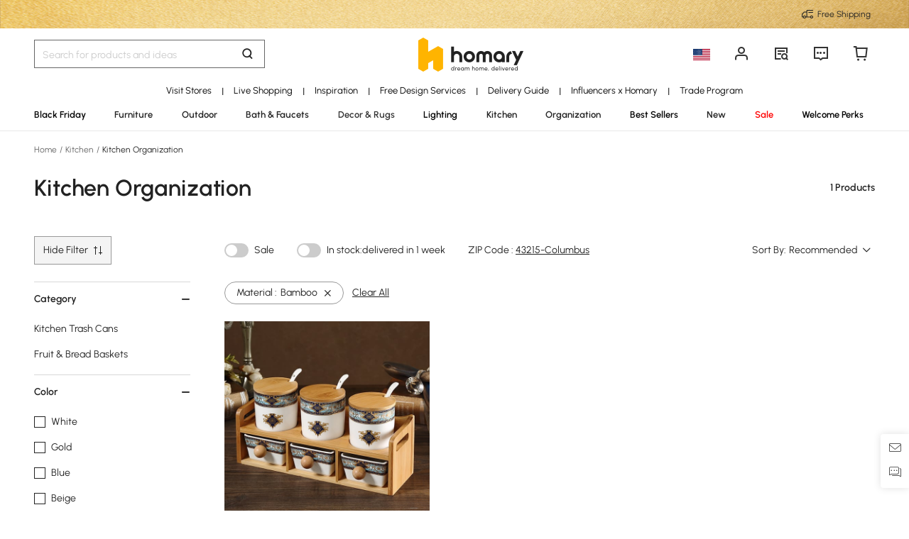

--- FILE ---
content_type: text/html; charset=utf-8
request_url: https://www.homary.com/kitchen/f1/bamboo-kitchen-organization-79~00000013-ea776f08.html
body_size: 78312
content:
<!doctype html>
<html data-n-head-ssr lang="en-us" data-n-head="%7B%22lang%22:%7B%22ssr%22:%22en-us%22%7D%7D">
<head>
    <title>Bamboo Kitchen Organization｜Homary</title><meta data-n-head="ssr" charset="utf-8"><meta data-n-head="ssr" name="viewport" content="width=device-width, initial-scale=1"><meta data-n-head="ssr" http-equiv="x-dns-prefetch-control" content="on"><meta data-n-head="ssr" name="keywords" content="Storage cabinets for kitchen, kitchen organization"><meta data-n-head="ssr" name="description" content="Discover high quality Kitchen Organization and ideas on Homary, where you&#x27;ll enjoy numerous exclusive offers and Free Shipping straight from manufacturer to your home. Shop now!"><meta data-n-head="ssr" property="og:url" content="https://au.homary.com/silver_____-gray-vintage.html"><meta data-n-head="ssr" property="og:title" content="Bamboo Kitchen Organization｜Homary"><meta data-n-head="ssr" property="og:type" content="website"><meta data-n-head="ssr" property="og:description" content="Discover high quality Kitchen Organization and ideas on Homary, where you&#x27;ll enjoy numerous exclusive offers and Free Shipping straight from manufacturer to your home. Shop now!"><meta data-n-head="ssr" property="og:image" content="https://img5.su-cdn.com/common/2022/04/12/c64a9eb3ddf5484d139fdcf7ca746e3a.png"><meta data-n-head="ssr" property="fb:app_id" content="323056598293129"><link data-n-head="ssr" rel="icon" type="image/x-icon" href="https://img5.su-cdn.com/common/2023/05/05/homary.ico"><link data-n-head="ssr" rel="alternate" hreflang="x-default" href="https://www.homary.com/kitchen/f1/bamboo-kitchen-organization-79~00000013-ea776f08.html"><link data-n-head="ssr" rel="alternate" hreflang="en" href="https://www.homary.com/kitchen/f1/bamboo-kitchen-organization-79~00000013-ea776f08.html"><link data-n-head="ssr" rel="alternate" hreflang="en-us" href="https://www.homary.com/kitchen/f1/bamboo-kitchen-organization-79~00000013-ea776f08.html"><link data-n-head="ssr" rel="preload" as="image" href="https://img5.su-cdn.com/cdn-cgi/image/width=600,height=600/mall/file/2023/07/11/bbadb6edd91a03e4f43b347e225f7467.jpg"><link data-n-head="ssr" rel="alternate" media="only screen and (max-width: 640px)" href="https://www.homary.com/kitchen/f0/kitchen-organization-79.html"><link data-n-head="ssr" rel="canonical" href="https://www.homary.com/kitchen/f0/kitchen-organization-79.html"><script data-n-head="ssr" src="https://img5.su-cdn.com/common/2024/02/27/db0b3c3bce61fe6d98a72d0cbaba4d1a.js" type="text/javascript" charset="utf-8" defer></script><script data-n-head="ssr" src="https://asset.fwcdn3.com/js/fwn.js" type="text/javascript" charset="utf-8" defer></script><script data-n-head="ssr" data-hid="nuxt-jsonld-5e1b505c" type="application/ld+json">[{"@context":"https://schema.org","@type":"BreadcrumbList","itemListElement":[{"@type":"ListItem","position":1,"item":{"@type":"Thing","name":"Home","@id":"https://www.homary.com/"}},{"@type":"ListItem","position":2,"item":{"@type":"Thing","name":"Kitchen","@id":"https://www.homary.com/kitchen/f0/kitchen-78.html"}},{"@type":"ListItem","position":3,"item":{"@type":"Thing","name":"Kitchen Organization","@id":"https://www.homary.com/kitchen/f0/kitchen-organization-79.html"}}]},{"@context":"https://schema.org","@type":"WebPage","url":"https://www.homary.com/kitchen/f1/bamboo-kitchen-organization-79~00000013-ea776f08.html","mainEntity":[{"@type":"WebPageElement","offers":{"@type":"Offer","itemOffered":[{"@type":"Product","aggregateRating":{"@type":"AggregateRating","ratingValue":"4.8","reviewCount":21,"itemReviewed":"2-Tier 6 Jar Spice Seasoning Jar  Rack Set Ceramic Organizers with Lid in White","bestRating":"5","worstRating":"1"},"description":"2-Tier 6 Jar Spice Seasoning Jar &amp; Rack Set Ceramic Organizers with Lid in White","image":"https://img5.su-cdn.com/cdn-cgi/image/width=750,height=750/mall/file/2023/07/11/bbadb6edd91a03e4f43b347e225f7467.jpg","name":"2-Tier 6 Jar Spice Seasoning Jar &amp; Rack Set Ceramic Organizers with Lid in White","offers":{"@type":"Offer","availability":"https://schema.org/InStock","price":"84.99","priceCurrency":"USD","priceValidUntil":"9999-12-31","url":"/item/2tier-6-jar-spice-seasoning-jar-rack-set-ceramic-organizers-with-lid-in-white-46447.html","shippingDetails":{"@type":"OfferShippingDetails","shippingRate":{"@type":"MonetaryAmount","value":"0","currency":"USD"},"shippingDestination":[{"@type":"DefinedRegion","name":"United States","addressCountry":"US"}]},"hasMerchantReturnPolicy":{"@type":"MerchantReturnPolicy","applicableCountry":"US","returnPolicyCategory":"https://schema.org/MerchantReturnFiniteReturnWindow","merchantReturnDays":30,"returnFees":"https://schema.org/FreeReturn","returnMethod":"https://schema.org/ReturnByMail"},"returnPolicy":{"@type":"ReturnPolicy","returnFee":{"@type":"MonetaryAmount","currency":"USD","value":0},"refundType":"FullRefund","returnMethod":"MailReturn"}},"sku":"CC68T6P273"}]}}]}]</script><link rel="preload" href="https://static.su-cdn.com/js/runtime.651d78a05babed7ff101.js" as="script"><link rel="preload" href="https://static.su-cdn.com/css/ant-design-vue.875983756813d2067266.css" as="style"><link rel="preload" href="https://static.su-cdn.com/js/ant-design-vue.d3aa4f6884bb06c9c708.js" as="script"><link rel="preload" href="https://static.su-cdn.com/js/commons/app.8cf571294542d0e45fdb.js" as="script"><link rel="preload" href="https://static.su-cdn.com/js/request.0dc3fd847ce3a40e4eae.js" as="script"><link rel="preload" href="https://static.su-cdn.com/css/lib.4fead539c6241d0a64bf.css" as="style"><link rel="preload" href="https://static.su-cdn.com/js/lib.3d5d09380c7171546a56.js" as="script"><link rel="preload" href="https://static.su-cdn.com/js/plugins.ea58b57d01bb1f7b8c1d.js" as="script"><link rel="preload" href="https://static.su-cdn.com/js/lodash.9bce6626d3efc317ed47.js" as="script"><link rel="preload" href="https://static.su-cdn.com/css/swiper.aec97e44abb430dbaf6e.css" as="style"><link rel="preload" href="https://static.su-cdn.com/js/swiper.b96cdd7f7312c97892ee.js" as="script"><link rel="preload" href="https://static.su-cdn.com/js/moment.72f4abee30c12f6b6155.js" as="script"><link rel="preload" href="https://static.su-cdn.com/js/vueqr.f24832f0f5b7a7387d27.js" as="script"><link rel="preload" href="https://static.su-cdn.com/js/xgplayer.5d63f030888e930ef46f.js" as="script"><link rel="preload" href="https://static.su-cdn.com/css/app.859a9f10e3cc8183bd28.css" as="style"><link rel="preload" href="https://static.su-cdn.com/js/app.9b92979b1b6dc9389acb.js" as="script"><link rel="preload" href="https://static.su-cdn.com/css/pages/category/index.ff2ed9b4bedc3a1fbb50.css" as="style"><link rel="preload" href="https://static.su-cdn.com/js/pages/category/index.919792cc2cb58f303265.js" as="script"><link rel="preload" href="https://static.su-cdn.com/css/pages/activity-list/newcomer-landing-page/pages/category/index/pages/index/pages/landing-product/ind/080ca67e.a0b0fdaba711d638da10.css" as="style"><link rel="preload" href="https://static.su-cdn.com/js/pages/activity-list/newcomer-landing-page/pages/category/index/pages/index/pages/landing-product/ind/080ca67e.4e5169b5f3b76548b4f1.js" as="script"><link rel="preload" href="https://static.su-cdn.com/css/pages/activity-list/newcomer-landing-page/pages/category/index/pages/landing-product/index/pages/roo/30df1af6.e21c56d782699a1c8643.css" as="style"><link rel="preload" href="https://static.su-cdn.com/js/pages/activity-list/newcomer-landing-page/pages/category/index/pages/landing-product/index/pages/roo/30df1af6.7d4cc9235cb74cf9ac4c.js" as="script"><link rel="preload" href="https://static.su-cdn.com/css/pages/activity-list/newcomer-landing-page/pages/category/index/pages/landing-product/index/pages/sup/5f672e36.0bb33864e859fb0c3dcf.css" as="style"><link rel="preload" href="https://static.su-cdn.com/js/pages/activity-list/newcomer-landing-page/pages/category/index/pages/landing-product/index/pages/sup/5f672e36.7f598a2ec9815d7512da.js" as="script"><link rel="stylesheet" href="https://static.su-cdn.com/css/ant-design-vue.875983756813d2067266.css"><link rel="stylesheet" href="https://static.su-cdn.com/css/lib.4fead539c6241d0a64bf.css"><link rel="stylesheet" href="https://static.su-cdn.com/css/swiper.aec97e44abb430dbaf6e.css"><link rel="stylesheet" href="https://static.su-cdn.com/css/app.859a9f10e3cc8183bd28.css"><link rel="stylesheet" href="https://static.su-cdn.com/css/pages/category/index.ff2ed9b4bedc3a1fbb50.css"><link rel="stylesheet" href="https://static.su-cdn.com/css/pages/activity-list/newcomer-landing-page/pages/category/index/pages/index/pages/landing-product/ind/080ca67e.a0b0fdaba711d638da10.css"><link rel="stylesheet" href="https://static.su-cdn.com/css/pages/activity-list/newcomer-landing-page/pages/category/index/pages/landing-product/index/pages/roo/30df1af6.e21c56d782699a1c8643.css"><link rel="stylesheet" href="https://static.su-cdn.com/css/pages/activity-list/newcomer-landing-page/pages/category/index/pages/landing-product/index/pages/sup/5f672e36.0bb33864e859fb0c3dcf.css">
</head>
<body>
<div data-server-rendered="true" id="__nuxt"><!----><div id="__layout"><div data-v-4e89c1a4 data-v-4e89c1a4><section data-v-4e89c1a4><header class="home-header" data-v-4e89c1a4><div class="head" data-v-555550eb data-v-4e89c1a4><div class="home-header-content" data-v-b180c106 data-v-555550eb><div class="new-top-banner black-friday-atmosphere" data-v-61f89036 data-v-b180c106><div class="new-top-info responsive-wrap" data-v-61f89036><!----> <span class="slot-left" data-v-61f89036></span> <div class="top-right" data-v-61f89036><div class="free-shipping top-right-item" data-v-61f89036><i class="iconfont iconfree_sp" data-v-61f89036></i> <span class="text" data-v-61f89036>Free Shipping</span></div> <!----> <!----> <!----></div></div> <!----></div> <div class="nav-bar-warpper" data-v-b180c106><div class="nav-bar-tools responsive-wrap" data-v-b180c106><div class="search" data-v-b180c106><div class="search-input" data-v-b7a91e46 data-v-b180c106><div class="h-search-bg" style="display:none;" data-v-b7a91e46></div> <span class="search-warp ant-input-affix-wrapper ant-input-affix-wrapper-lg" data-v-b7a91e46><input placeholder="Search for products and ideas" type="text" autocomplete="off" value="" class="ant-input ant-input-lg"><span class="ant-input-suffix"></span></span> <input type="text" value="" class="hidden-input ant-input" data-v-b7a91e46> <div class="right-content right-content-new" data-v-b7a91e46><div class="right-content-info" data-v-b7a91e46><i class="iconfont iconsearch" data-v-b7a91e46></i></div></div> <!----> <!----> <!----> <!----></div></div> <div class="logo-box" data-v-b180c106><div class="logo-warp" data-v-b180c106><a href="/" data-v-b180c106><img alt="Homary" src="https://img5.su-cdn.com/common/2025/10/14/296x96_55f23a23f3a79bd96b2f99faa34a72a1.png" class="logo-img" style="vertical-align:middle;cursor:pointer;" data-v-026270ca data-v-b180c106></a></div></div> <ul class="nav-button-tools" data-v-b180c106><li class="nav-button-tools-li" data-v-b180c106><a class="config" data-v-b180c106 data-v-b180c106><div class="site-icon-box" data-v-b180c106><img alt="National flag" src="" title="en" class="site-icon" style="display:none;" data-v-026270ca data-v-b180c106></div></a></li> <li class="nav-button-tools-li" data-v-b180c106><div class="user-info" data-v-b180c106 data-v-b180c106><span title="Account" class="icon" data-v-b180c106><i class="iconfont iconpublic_nav_new_user" data-v-b180c106></i></span></div></li> <li class="nav-button-tools-li nav-orders" data-v-b180c106><div class="nav-orders-info" data-v-b180c106><span title="My Orders" class="icon" data-v-b180c106><i class="iconfont iconpublic_nav_new_order" data-v-b180c106></i></span></div></li> <li class="nav-button-tools-li" data-v-b180c106><div class="support-div" data-v-b180c106 data-v-b180c106><span title="Support" class="icon" data-v-b180c106><i class="iconfont iconpublic_nav_new_support" data-v-b180c106></i></span></div></li> <li class="nav-button-tools-li nav-button-tools-cart" data-v-b180c106><div class="cart-warp" data-v-b180c106><!----> <div class="cart-box-icon" data-v-b180c106><span title="Cart" class="icon" data-v-b180c106><i class="iconfont iconpublic_nav_new_cart" data-v-b180c106></i></span></div></div> <div data-v-32af5678 data-v-b180c106><!----> <!----></div></li></ul></div> <div data-v-0f3b2336 data-v-b180c106><!----></div></div> <!----> <!----></div> <div class="sticky home-category" data-v-637472c0 data-v-555550eb><div class="responsive-wrap secondary-channel" data-v-2acee4e8 data-v-637472c0><nav class="secondary-channel-warp" data-v-2acee4e8><div class="category-second-list" data-v-2acee4e8><div class="category-second-item" data-v-2acee4e8><a href="/lego/usshowroom-2139.html" aria-label="Go to Visit Stores Category" aria-haspopup="true" class="box-name" data-v-2acee4e8><span class="second-nav-img" style="color:#000000;" data-v-2acee4e8>Visit Stores</span></a> <span class="second-line" data-v-2acee4e8>|</span> <!----></div><div class="category-second-item" data-v-2acee4e8><a href="/lego/live-shopping-2052.html" aria-label="Go to Live Shopping Category" class="box-name" data-v-2acee4e8><span class="second-nav-img" style="color:#000000;" data-v-2acee4e8>Live Shopping</span></a> <span class="second-line" data-v-2acee4e8>|</span> <!----></div><div class="category-second-item" data-v-2acee4e8><a href="/room-ideas" aria-label="Go to Inspiration Category" aria-haspopup="true" class="box-name" data-v-2acee4e8><span class="second-nav-img" style="color:#000000;" data-v-2acee4e8>Inspiration</span></a> <span class="second-line" data-v-2acee4e8>|</span> <!----></div><div class="category-second-item" data-v-2acee4e8><a href="/lego/designservice-1499.html" aria-label="Go to Free Design Services Category" class="box-name" data-v-2acee4e8><span class="second-nav-img" style="color:#000000;" data-v-2acee4e8>Free Design Services</span></a> <span class="second-line" data-v-2acee4e8>|</span> <!----></div><div class="category-second-item" data-v-2acee4e8><a href="/lego/delivery-guide-2006.html" aria-label="Go to Delivery Guide Category" class="box-name" data-v-2acee4e8><span class="second-nav-img" style="color:#000000;" data-v-2acee4e8>Delivery Guide</span></a> <span class="second-line" data-v-2acee4e8>|</span> <!----></div><div class="category-second-item" data-v-2acee4e8><a href="/lego/influencer-home-style-inspiration-1904.html" aria-label="Go to Influencers x Homary Category" class="box-name" data-v-2acee4e8><span class="second-nav-img" style="color:#000000;" data-v-2acee4e8>Influencers x Homary</span></a> <span class="second-line" data-v-2acee4e8>|</span> <!----></div><div class="category-second-item" data-v-2acee4e8><a href="/lego/business-to-business-2201.html" aria-label="Go to Trade Program Category" class="box-name" data-v-2acee4e8><span class="second-nav-img" style="color:#000000;" data-v-2acee4e8>Trade Program</span></a> <!----> <!----></div></div> <!----></nav> <div class="mask" style="display:none;" data-v-2acee4e8></div> <div class="nav-detail" style="left:auto;display:none;" data-v-2acee4e8><!----></div></div> <div class="responsive-wrap main-channel" data-v-5b6d58ea data-v-637472c0><nav class="main-channel-warp" data-v-5b6d58ea><div class="category-main-list" data-v-5b6d58ea><div class="category-main-item" data-v-5b6d58ea><a href="/lego/black-friday-sales-2025-g85.html" aria-label="Go to Black Friday Category" class="box-name" data-v-5b6d58ea><span class="main-nav-img" style="color:#000000;" data-v-5b6d58ea>Black Friday</span></a></div><div class="category-main-item" data-v-5b6d58ea><a href="/furniture/f0/furniture-11.html" aria-label="Go to Furniture Category" aria-haspopup="true" class="box-name" data-v-5b6d58ea><span class="main-nav-img" style="color:#222;" data-v-5b6d58ea>Furniture</span></a></div><div class="category-main-item" data-v-5b6d58ea><a href="/outdoor/f0/outdoor-110.html" aria-label="Go to Outdoor Category" aria-haspopup="true" class="box-name" data-v-5b6d58ea><span class="main-nav-img" style="color:#222;" data-v-5b6d58ea>Outdoor</span></a></div><div class="category-main-item" data-v-5b6d58ea><a href="/bath-faucets/f0/bath-faucets-53.html" aria-label="Go to Bath &amp; Faucets Category" aria-haspopup="true" class="box-name" data-v-5b6d58ea><span class="main-nav-img" style="color:#222;" data-v-5b6d58ea>Bath &amp; Faucets</span></a></div><div class="category-main-item" data-v-5b6d58ea><a href="/decor-rugs/f0/decor-rugs-124.html" aria-label="Go to Decor &amp; Rugs Category" aria-haspopup="true" class="box-name" data-v-5b6d58ea><span class="main-nav-img" style="color:#333333;" data-v-5b6d58ea>Decor &amp; Rugs</span></a></div><div class="category-main-item" data-v-5b6d58ea><a href="/lighting/f0/lighting-62.html" aria-label="Go to Lighting Category" aria-haspopup="true" class="box-name" data-v-5b6d58ea><span class="main-nav-img" style="color:#000000;" data-v-5b6d58ea>Lighting</span></a></div><div class="category-main-item" data-v-5b6d58ea><a href="/kitchen/f0/kitchen-78.html" aria-label="Go to Kitchen Category" aria-haspopup="true" class="box-name" data-v-5b6d58ea><span class="main-nav-img" style="color:#222;" data-v-5b6d58ea>Kitchen</span></a></div><div class="category-main-item" data-v-5b6d58ea><a href="/organization/f0/organization-97.html" aria-label="Go to Organization Category" aria-haspopup="true" class="box-name" data-v-5b6d58ea><span class="main-nav-img" style="color:#222;" data-v-5b6d58ea>Organization</span></a></div><div class="category-main-item" data-v-5b6d58ea><a href="/best-sellers.html" aria-label="Go to Best Sellers Category" class="box-name" data-v-5b6d58ea><span class="main-nav-img" style="color:#000000;" data-v-5b6d58ea>Best Sellers</span></a></div><div class="category-main-item" data-v-5b6d58ea><a href="/lego/new2025-1915.html" aria-label="Go to New Category" class="box-name" data-v-5b6d58ea><span class="main-nav-img" style="color:#222;" data-v-5b6d58ea>New</span></a></div><div class="category-main-item" data-v-5b6d58ea><a href="/deals.html" aria-label="Go to Sale Category" aria-haspopup="true" class="box-name" data-v-5b6d58ea><span class="main-nav-img" style="color:#FF0000;" data-v-5b6d58ea>Sale</span></a></div><div class="category-main-item" data-v-5b6d58ea><a href="/lego/enjoyfirstorderperks-2022.html" aria-label="Go to Welcome Perks Category" class="box-name" data-v-5b6d58ea><span class="main-nav-img" style="color:#000000;" data-v-5b6d58ea>Welcome Perks</span></a></div></div> <!----></nav> <div class="mask" style="display:none;" data-v-5b6d58ea></div> <div class="nav-detail" style="left:auto;display:none;" data-v-5b6d58ea><!----></div></div></div> <!----></div></header> <section class="ant-layout-content nuxt-content" data-v-4e89c1a4><div class="page-div" data-v-648e40fc data-v-4e89c1a4><section class="wrap" data-v-648e40fc><div class="category-search" data-v-648e40fc><div class="new-category-page" data-v-6b2ad504 data-v-648e40fc><div class="category-breadcrumb responsive-wrap" data-v-6b2ad504><div class="breadcrumb" data-v-772ac56f data-v-6b2ad504><div class="ant-breadcrumb" data-v-772ac56f><span data-v-772ac56f><span class="ant-breadcrumb-link"><a href="/" class="breadcrumb-link is-link" data-v-772ac56f>
                Home
            </a></span><span class="ant-breadcrumb-separator">/</span></span><span data-v-772ac56f><span class="ant-breadcrumb-link"><a href="/kitchen/f0/kitchen-78.html" class="breadcrumb-link is-link" data-v-772ac56f>
                Kitchen
            </a></span><span class="ant-breadcrumb-separator">/</span></span><span data-v-772ac56f><span class="ant-breadcrumb-link"><a href="/kitchen/f0/kitchen-organization-79.html" class="breadcrumb-link current-item is-link" data-v-772ac56f>
                Kitchen Organization
            </a></span><span class="ant-breadcrumb-separator">/</span></span></div></div></div> <div class="category-header responsive-wrap" data-v-6b2ad504><!----> <div class="category-title" data-v-6b2ad504>
                Kitchen Organization
            </div> <h1 class="category-title" style="display:none;" data-v-6b2ad504>
                Bamboo Kitchen Organization
            </h1> <div class="category-total" data-v-6b2ad504><span class="product-nums" data-v-6b2ad504>1 Products</span> <!----></div></div> <!----> <div class="new-category-filter-header-wrapper" data-v-0e44b99c data-v-6b2ad504><div class="new-category-filter-header-placeholder" data-v-0e44b99c></div> <section class="new-category-filter-header" data-v-0e44b99c><div class="new-category-top-filter responsive-wrap" data-v-0e44b99c><div class="filter-left-block" data-v-0e44b99c><button type="button" class="filter-button ant-btn" data-v-0e44b99c><span class="text" data-v-0e44b99c>Hide Filter</span><i class="iconfont iconfilter_pc" data-v-0e44b99c></i></button></div> <div class="filter-right-block switch-select-attr-group" data-v-0e44b99c><div class="switch-select-attr-wrapper" data-v-0e44b99c><div class="switch-wrapper" data-v-0e44b99c><button type="button" role="switch" class="ant-switch" data-v-0e44b99c><span class="ant-switch-inner"></span></button> <div class="switch-text" data-v-0e44b99c>Sale</div></div> <div class="switch-wrapper" data-v-0e44b99c><button type="button" role="switch" class="ant-switch" data-v-0e44b99c><span class="ant-switch-inner"></span></button> <div class="switch-text" data-v-0e44b99c>In stock:delivered in 1 week</div></div> <div class="category-zip-input" data-v-1ebe4d2a data-v-0e44b99c><div class="ZipCodeInput" data-v-2f2a9114 data-v-1ebe4d2a><!----> <div class="zip-code-input-div" style="display:none;" data-v-2f2a9114><input placeholder="ZIP Code" type="text" autocomplete="off" value="" class="input ant-input" data-v-2f2a9114> <button disabled="disabled" type="button" class="btn ant-btn" data-v-2f2a9114><span>Update</span></button> <!----> <!----> <!----></div></div></div></div> <div class="product-filter" data-v-0e44b99c><div class="product-filter-sort" data-v-0e44b99c><div class="sort-by" data-v-0e44b99c>Sort By:</div> <div tabIndex="0" class="sort-select ant-select ant-select-enabled" data-v-0e44b99c><div role="combobox" aria-autocomplete="list" aria-haspopup="true" aria-controls="900bcab7-9e01-47f8-837f-e24fbb1ab36d" class="ant-select-selection ant-select-selection--single"><div class="ant-select-selection__rendered"><div title="Recommended" class="ant-select-selection-selected-value" style="display:block;opacity:1;">
                                Recommended
                            </div></div><span unselectable="on" class="ant-select-arrow" style="user-select:none;webkit-user-select:none;"><i class="iconfont iconsort_down ant-select-arrow-icon" data-v-0e44b99c></i></span></div></div></div></div></div></div></section></div> <div class="responsive-wrap" data-v-6b2ad504><div class="new-category-list" data-v-6b2ad504><div class="filter-sidebar" style="display:;" data-v-6b2ad504><div class="new-attributes-filter" data-v-2ed10c69 data-v-6b2ad504><div class="ant-collapse ant-collapse-icon-position-right hidden-collapse" data-v-2ed10c69><div role="tablist" data-id="Category_0" class="atter-box-item ant-collapse-item ant-collapse-item-active" data-v-2ed10c69><div role="button" tabIndex="0" aria-expanded="true" class="ant-collapse-header"><span class="arrow ant-collapse-arrow" data-v-2ed10c69><i class="iconfont iconcart_qty_less" data-v-2ed10c69></i> <i class="iconfont iconcart_qty_plus" style="display:none;" data-v-2ed10c69></i></span>Category</div><div class="ant-collapse-content ant-collapse-content-active"><div class="ant-collapse-content-box"><div class="collapse-box" data-v-2ed10c69><div class="jump-url-filter" data-v-2ed10c69><a href="/kitchen/f0/kitchen-trash-cans-80.html" title="Kitchen Trash Cans Kitchen Organization" class="item" data-v-2ed10c69>
                                Kitchen Trash Cans
                            </a><a href="/kitchen/f0/fruit-bread-baskets-1188.html" title="Fruit &amp; Bread Baskets Kitchen Organization" class="item" data-v-2ed10c69>
                                Fruit &amp; Bread Baskets
                            </a> <!----></div></div></div></div></div><div role="tablist" data-id="Color_1" class="atter-box-item ant-collapse-item ant-collapse-item-active" data-v-2ed10c69><div role="button" tabIndex="0" aria-expanded="true" class="ant-collapse-header"><span class="arrow ant-collapse-arrow" data-v-2ed10c69><i class="iconfont iconcart_qty_less" data-v-2ed10c69></i> <i class="iconfont iconcart_qty_plus" style="display:none;" data-v-2ed10c69></i></span>Color</div><div class="ant-collapse-content ant-collapse-content-active"><div class="ant-collapse-content-box"><div class="collapse-box" data-v-2ed10c69><div class="ant-checkbox-group" data-v-2ed10c69><div class="ant-col" data-v-2ed10c69><label class="ant-checkbox-wrapper" data-v-2ed10c69 data-v-2ed10c69><span class="ant-checkbox"><input type="checkbox" value="00000001-830ee2a0" class="ant-checkbox-input"><span class="ant-checkbox-inner"></span></span><span><span data-v-2ed10c69><a href="/kitchen/f1/white-kitchen-organization-79~00000001-830ee2a0.html" title="White Kitchen Organization" class="text-link" data-v-2ed10c69>
                                                    White
                                                    <!----></a></span></span></label></div><div class="ant-col" data-v-2ed10c69><label class="ant-checkbox-wrapper" data-v-2ed10c69 data-v-2ed10c69><span class="ant-checkbox"><input type="checkbox" value="00000001-e79bb26f" class="ant-checkbox-input"><span class="ant-checkbox-inner"></span></span><span><span data-v-2ed10c69><a href="/kitchen/f1/gold-kitchen-organization-79~00000001-e79bb26f.html" title="Gold Kitchen Organization" class="text-link" data-v-2ed10c69>
                                                    Gold
                                                    <!----></a></span></span></label></div><div class="ant-col" data-v-2ed10c69><label class="ant-checkbox-wrapper" data-v-2ed10c69 data-v-2ed10c69><span class="ant-checkbox"><input type="checkbox" value="00000001-3e04658a" class="ant-checkbox-input"><span class="ant-checkbox-inner"></span></span><span><span data-v-2ed10c69><a href="/kitchen/f1/blue-kitchen-organization-79~00000001-3e04658a.html" title="Blue Kitchen Organization" class="text-link" data-v-2ed10c69>
                                                    Blue
                                                    <!----></a></span></span></label></div><div class="ant-col" data-v-2ed10c69><label class="ant-checkbox-wrapper" data-v-2ed10c69 data-v-2ed10c69><span class="ant-checkbox"><input type="checkbox" value="00000001-b88b631d" class="ant-checkbox-input"><span class="ant-checkbox-inner"></span></span><span><span data-v-2ed10c69><a href="/kitchen/f1/beige-kitchen-organization-79~00000001-b88b631d.html" title="Beige Kitchen Organization" class="text-link" data-v-2ed10c69>
                                                    Beige
                                                    <!----></a></span></span></label></div><div class="ant-col" data-v-2ed10c69><label class="ant-checkbox-wrapper" data-v-2ed10c69 data-v-2ed10c69><span class="ant-checkbox"><input type="checkbox" value="00000001-4844952c" class="ant-checkbox-input"><span class="ant-checkbox-inner"></span></span><span><span data-v-2ed10c69><a href="/kitchen/f1/black-kitchen-organization-79~00000001-4844952c.html" title="Black Kitchen Organization" class="text-link" data-v-2ed10c69>
                                                    Black
                                                    <!----></a></span></span></label></div><div class="ant-col" style="display:none;" data-v-2ed10c69><label class="ant-checkbox-wrapper" data-v-2ed10c69 data-v-2ed10c69><span class="ant-checkbox"><input type="checkbox" value="00000001-acd8bb50" class="ant-checkbox-input"><span class="ant-checkbox-inner"></span></span><span><span data-v-2ed10c69><a href="/kitchen/f1/brown-kitchen-organization-79~00000001-acd8bb50.html" title="Brown Kitchen Organization" class="text-link" data-v-2ed10c69>
                                                    Brown
                                                    <!----></a></span></span></label></div><div class="ant-col" style="display:none;" data-v-2ed10c69><label class="ant-checkbox-wrapper" data-v-2ed10c69 data-v-2ed10c69><span class="ant-checkbox"><input type="checkbox" value="00000001-2470de02" class="ant-checkbox-input"><span class="ant-checkbox-inner"></span></span><span><span data-v-2ed10c69><a href="/kitchen/f1/clear-kitchen-organization-79~00000001-2470de02.html" title="Clear Kitchen Organization" class="text-link" data-v-2ed10c69>
                                                    Clear
                                                    <!----></a></span></span></label></div><div class="ant-col" style="display:none;" data-v-2ed10c69><label class="ant-checkbox-wrapper" data-v-2ed10c69 data-v-2ed10c69><span class="ant-checkbox"><input type="checkbox" value="00000001-25cd90d8" class="ant-checkbox-input"><span class="ant-checkbox-inner"></span></span><span><span data-v-2ed10c69><a href="/kitchen/f1/grey-kitchen-organization-79~00000001-25cd90d8.html" title="Gray Kitchen Organization" class="text-link" data-v-2ed10c69>
                                                    Gray
                                                    <!----></a></span></span></label></div><div class="ant-col" style="display:none;" data-v-2ed10c69><label class="ant-checkbox-wrapper" data-v-2ed10c69 data-v-2ed10c69><span class="ant-checkbox"><input type="checkbox" value="00000001-1a69b44e" class="ant-checkbox-input"><span class="ant-checkbox-inner"></span></span><span><span data-v-2ed10c69><a href="/kitchen/f1/orange-kitchen-organization-79~00000001-1a69b44e.html" title="Orange Kitchen Organization" class="text-link" data-v-2ed10c69>
                                                    Orange
                                                    <!----></a></span></span></label></div><div class="ant-col" style="display:none;" data-v-2ed10c69><label class="ant-checkbox-wrapper" data-v-2ed10c69 data-v-2ed10c69><span class="ant-checkbox"><input type="checkbox" value="00000001-31c1d961" class="ant-checkbox-input"><span class="ant-checkbox-inner"></span></span><span><span data-v-2ed10c69><a href="/kitchen/f1/rose-gold-kitchen-organization-79~00000001-31c1d961.html" title="Rose Gold Kitchen Organization" class="text-link" data-v-2ed10c69>
                                                    Rose Gold
                                                    <!----></a></span></span></label></div></div> <div class="checkbox-seemore-button" data-v-2ed10c69><span data-v-2ed10c69>See More</span></div></div></div></div></div><div role="tablist" data-id="Material_13" class="atter-box-item ant-collapse-item ant-collapse-item-active check-sign" data-v-2ed10c69><div role="button" tabIndex="0" aria-expanded="true" class="ant-collapse-header"><span class="arrow ant-collapse-arrow" data-v-2ed10c69><i class="iconfont iconcart_qty_less" data-v-2ed10c69></i> <i class="iconfont iconcart_qty_plus" style="display:none;" data-v-2ed10c69></i></span>Material</div><div class="ant-collapse-content ant-collapse-content-active"><div class="ant-collapse-content-box"><div class="collapse-box" data-v-2ed10c69><div class="ant-checkbox-group" data-v-2ed10c69><div class="ant-col" data-v-2ed10c69><label class="ant-checkbox-wrapper" data-v-2ed10c69 data-v-2ed10c69><span class="ant-checkbox"><input type="checkbox" value="00000013-2f2b88e7" class="ant-checkbox-input"><span class="ant-checkbox-inner"></span></span><span><span data-v-2ed10c69><a href="/kitchen/f1/plastic-kitchen-organization-79~00000013-2f2b88e7.html" title="Plastic Kitchen Organization" class="text-link" data-v-2ed10c69>
                                                    Plastic
                                                    <!----></a></span></span></label></div><div class="ant-col" data-v-2ed10c69><label class="ant-checkbox-wrapper" data-v-2ed10c69 data-v-2ed10c69><span class="ant-checkbox"><input type="checkbox" value="00000013-c08b263f" class="ant-checkbox-input"><span class="ant-checkbox-inner"></span></span><span><span data-v-2ed10c69><a href="/kitchen/f1/resin-kitchen-organization-79~00000013-c08b263f.html" title="Resin Kitchen Organization" class="text-link" data-v-2ed10c69>
                                                    Resin
                                                    <!----></a></span></span></label></div><div class="ant-col" data-v-2ed10c69><label class="ant-checkbox-wrapper" data-v-2ed10c69 data-v-2ed10c69><span class="ant-checkbox"><input type="checkbox" value="00000013-90b5b5c5" class="ant-checkbox-input"><span class="ant-checkbox-inner"></span></span><span><span data-v-2ed10c69><a href="/kitchen/f1/ceramic-kitchen-organization-79~00000013-90b5b5c5.html" title="Ceramic Kitchen Organization" class="text-link" data-v-2ed10c69>
                                                    Ceramic
                                                    <!----></a></span></span></label></div><div class="ant-col" data-v-2ed10c69><label class="ant-checkbox-wrapper" data-v-2ed10c69 data-v-2ed10c69><span class="ant-checkbox"><input type="checkbox" value="00000013-d90a905b" class="ant-checkbox-input"><span class="ant-checkbox-inner"></span></span><span><span data-v-2ed10c69><a href="/kitchen/f1/glass-kitchen-organization-79~00000013-d90a905b.html" title="Glass Kitchen Organization" class="text-link" data-v-2ed10c69>
                                                    Glass
                                                    <!----></a></span></span></label></div><div class="ant-col" data-v-2ed10c69><label class="ant-checkbox-wrapper" data-v-2ed10c69 data-v-2ed10c69><span class="ant-checkbox"><input type="checkbox" value="00000013-01a3dbcd" class="ant-checkbox-input"><span class="ant-checkbox-inner"></span></span><span><span data-v-2ed10c69><a href="/kitchen/f1/metal-kitchen-organization-79~00000013-01a3dbcd.html" title="Metal Kitchen Organization" class="text-link" data-v-2ed10c69>
                                                    Metal
                                                    <!----></a></span></span></label></div><div class="ant-col" style="display:none;" data-v-2ed10c69><label class="ant-checkbox-wrapper" data-v-2ed10c69 data-v-2ed10c69><span class="ant-checkbox"><input type="checkbox" value="00000013-451c52b6" class="ant-checkbox-input"><span class="ant-checkbox-inner"></span></span><span><span data-v-2ed10c69><a href="/kitchen/f1/acrylic-kitchen-organization-79~00000013-451c52b6.html" title="Acrylic Kitchen Organization" class="text-link" data-v-2ed10c69>
                                                    Acrylic
                                                    <!----></a></span></span></label></div><div class="ant-col" style="display:none;" data-v-2ed10c69><label class="ant-checkbox-wrapper ant-checkbox-wrapper-checked" data-v-2ed10c69 data-v-2ed10c69><span class="ant-checkbox ant-checkbox-checked"><input type="checkbox" checked="checked" value="00000013-ea776f08" class="ant-checkbox-input"><span class="ant-checkbox-inner"></span></span><span><span data-v-2ed10c69><a href="/kitchen/f1/bamboo-kitchen-organization-79~00000013-ea776f08.html" title="Bamboo Kitchen Organization" class="text-link" data-v-2ed10c69>
                                                    Bamboo
                                                    <!----></a></span></span></label></div><div class="ant-col" style="display:none;" data-v-2ed10c69><label class="ant-checkbox-wrapper" data-v-2ed10c69 data-v-2ed10c69><span class="ant-checkbox"><input type="checkbox" value="00000013-aaa7b652" class="ant-checkbox-input"><span class="ant-checkbox-inner"></span></span><span><span data-v-2ed10c69><a href="/kitchen/f1/leather-faux-leather-kitchen-organization-79~00000013-aaa7b652.html" title="Leather / Faux Leather Kitchen Organization" class="text-link" data-v-2ed10c69>
                                                    Leather / Faux Leather
                                                    <!----></a></span></span></label></div><div class="ant-col" style="display:none;" data-v-2ed10c69><label class="ant-checkbox-wrapper" data-v-2ed10c69 data-v-2ed10c69><span class="ant-checkbox"><input type="checkbox" value="00000013-6eac9666" class="ant-checkbox-input"><span class="ant-checkbox-inner"></span></span><span><span data-v-2ed10c69><a href="/kitchen/f1/natural-shell-kitchen-organization-79~00000013-6eac9666.html" title="Natural Shell Kitchen Organization" class="text-link" data-v-2ed10c69>
                                                    Natural Shell
                                                    <!----></a></span></span></label></div><div class="ant-col" style="display:none;" data-v-2ed10c69><label class="ant-checkbox-wrapper" data-v-2ed10c69 data-v-2ed10c69><span class="ant-checkbox"><input type="checkbox" value="00000013-90091e5f" class="ant-checkbox-input"><span class="ant-checkbox-inner"></span></span><span><span data-v-2ed10c69><a href="/kitchen/f1/pp-kitchen-organization-79~00000013-90091e5f.html" title="Pp Kitchen Organization" class="text-link" data-v-2ed10c69>
                                                    Pp
                                                    <!----></a></span></span></label></div><div class="ant-col" style="display:none;" data-v-2ed10c69><label class="ant-checkbox-wrapper" data-v-2ed10c69 data-v-2ed10c69><span class="ant-checkbox"><input type="checkbox" value="00000013-736819e2" class="ant-checkbox-input"><span class="ant-checkbox-inner"></span></span><span><span data-v-2ed10c69><a href="/kitchen/f1/stainless-steel-kitchen-organization-79~00000013-736819e2.html" title="Stainless Steel Kitchen Organization" class="text-link" data-v-2ed10c69>
                                                    Stainless Steel
                                                    <!----></a></span></span></label></div></div> <div class="checkbox-seemore-button" data-v-2ed10c69><span data-v-2ed10c69>See More</span></div></div></div></div></div><div role="tablist" data-id="Overall Height(inch)_11" class="atter-box-item ant-collapse-item ant-collapse-item-active" data-v-2ed10c69><div role="button" tabIndex="0" aria-expanded="true" class="ant-collapse-header"><span class="arrow ant-collapse-arrow" data-v-2ed10c69><i class="iconfont iconcart_qty_less" data-v-2ed10c69></i> <i class="iconfont iconcart_qty_plus" style="display:none;" data-v-2ed10c69></i></span>Overall Height(inch)</div><div class="ant-collapse-content ant-collapse-content-active"><div class="ant-collapse-content-box"><div class="collapse-box" data-v-2ed10c69><div class="range-box" data-v-2ed10c69><div tabIndex="-1" class="ant-slider ant-slider-with-marks" data-v-2ed10c69><div class="ant-slider-rail"></div><div class="ant-slider-track ant-slider-track-1" style="left:0%;right:auto;width:100%;"></div><div class="ant-slider-step"><span class="ant-slider-dot ant-slider-dot-active" style="left:0%;"></span><span class="ant-slider-dot ant-slider-dot-active" style="left:100%;"></span></div><div role="slider" tabIndex="0" aria-valuemin="5" aria-valuemax="19" aria-valuenow="5" class="ant-slider-handle ant-slider-handle-1" style="left:0%;right:auto;transform:translateX(-50%);"></div><div role="slider" tabIndex="0" aria-valuemin="5" aria-valuemax="19" aria-valuenow="19" class="ant-slider-handle ant-slider-handle-2" style="left:100%;right:auto;transform:translateX(-50%);"></div><div class="ant-slider-mark"><span class="ant-slider-mark-text ant-slider-mark-text-active" style="transform:translateX(-50%);ms-transform:translateX(-50%);left:0%;">5</span><span class="ant-slider-mark-text ant-slider-mark-text-active" style="transform:translateX(-50%);ms-transform:translateX(-50%);left:100%;">19</span></div></div> <div class="number-range" data-v-2ed10c69><div class="min-area range-area" data-v-2ed10c69><div class="input-area" data-v-2ed10c69><input type="number" min="5" max="19" value="" data-v-2ed10c69> <span class="tips" data-v-2ed10c69>Min</span> <span class="unit" data-v-2ed10c69></span></div> <div class="error-tips" data-v-2ed10c69>
                                    Value must be between 5 and 19
                                </div></div> <span class="line" data-v-2ed10c69></span> <div class="max-area range-area" data-v-2ed10c69><div class="input-area" data-v-2ed10c69><input type="number" min="5" max="19" value="" data-v-2ed10c69> <span class="tips" data-v-2ed10c69>Max</span> <span class="unit" data-v-2ed10c69></span></div> <div class="error-tips" data-v-2ed10c69>
                                    Value must be between 5 and 19
                                </div></div></div> <!----></div></div></div></div></div><div role="tablist" data-id="Overall Width(inch)_15" class="atter-box-item ant-collapse-item ant-collapse-item-active" data-v-2ed10c69><div role="button" tabIndex="0" aria-expanded="true" class="ant-collapse-header"><span class="arrow ant-collapse-arrow" data-v-2ed10c69><i class="iconfont iconcart_qty_less" data-v-2ed10c69></i> <i class="iconfont iconcart_qty_plus" style="display:none;" data-v-2ed10c69></i></span>Overall Width(inch)</div><div class="ant-collapse-content ant-collapse-content-active"><div class="ant-collapse-content-box"><div class="collapse-box" data-v-2ed10c69><div class="range-box" data-v-2ed10c69><div tabIndex="-1" class="ant-slider ant-slider-with-marks" data-v-2ed10c69><div class="ant-slider-rail"></div><div class="ant-slider-track ant-slider-track-1" style="left:0%;right:auto;width:100%;"></div><div class="ant-slider-step"><span class="ant-slider-dot ant-slider-dot-active" style="left:0%;"></span><span class="ant-slider-dot ant-slider-dot-active" style="left:100%;"></span></div><div role="slider" tabIndex="0" aria-valuemin="6" aria-valuemax="17" aria-valuenow="6" class="ant-slider-handle ant-slider-handle-1" style="left:0%;right:auto;transform:translateX(-50%);"></div><div role="slider" tabIndex="0" aria-valuemin="6" aria-valuemax="17" aria-valuenow="17" class="ant-slider-handle ant-slider-handle-2" style="left:100%;right:auto;transform:translateX(-50%);"></div><div class="ant-slider-mark"><span class="ant-slider-mark-text ant-slider-mark-text-active" style="transform:translateX(-50%);ms-transform:translateX(-50%);left:0%;">6</span><span class="ant-slider-mark-text ant-slider-mark-text-active" style="transform:translateX(-50%);ms-transform:translateX(-50%);left:100%;">17</span></div></div> <div class="number-range" data-v-2ed10c69><div class="min-area range-area" data-v-2ed10c69><div class="input-area" data-v-2ed10c69><input type="number" min="6" max="17" value="" data-v-2ed10c69> <span class="tips" data-v-2ed10c69>Min</span> <span class="unit" data-v-2ed10c69></span></div> <div class="error-tips" data-v-2ed10c69>
                                    Value must be between 6 and 17
                                </div></div> <span class="line" data-v-2ed10c69></span> <div class="max-area range-area" data-v-2ed10c69><div class="input-area" data-v-2ed10c69><input type="number" min="6" max="17" value="" data-v-2ed10c69> <span class="tips" data-v-2ed10c69>Max</span> <span class="unit" data-v-2ed10c69></span></div> <div class="error-tips" data-v-2ed10c69>
                                    Value must be between 6 and 17
                                </div></div></div> <!----></div></div></div></div></div><div role="tablist" data-id="Overall Depth(inch)_58" class="atter-box-item ant-collapse-item ant-collapse-item-active" data-v-2ed10c69><div role="button" tabIndex="0" aria-expanded="true" class="ant-collapse-header"><span class="arrow ant-collapse-arrow" data-v-2ed10c69><i class="iconfont iconcart_qty_less" data-v-2ed10c69></i> <i class="iconfont iconcart_qty_plus" style="display:none;" data-v-2ed10c69></i></span>Overall Depth(inch)</div><div class="ant-collapse-content ant-collapse-content-active"><div class="ant-collapse-content-box"><div class="collapse-box" data-v-2ed10c69><div class="range-box" data-v-2ed10c69><div tabIndex="-1" class="ant-slider ant-slider-with-marks" data-v-2ed10c69><div class="ant-slider-rail"></div><div class="ant-slider-track ant-slider-track-1" style="left:0%;right:auto;width:100%;"></div><div class="ant-slider-step"><span class="ant-slider-dot ant-slider-dot-active" style="left:0%;"></span><span class="ant-slider-dot ant-slider-dot-active" style="left:100%;"></span></div><div role="slider" tabIndex="0" aria-valuemin="3" aria-valuemax="16" aria-valuenow="3" class="ant-slider-handle ant-slider-handle-1" style="left:0%;right:auto;transform:translateX(-50%);"></div><div role="slider" tabIndex="0" aria-valuemin="3" aria-valuemax="16" aria-valuenow="16" class="ant-slider-handle ant-slider-handle-2" style="left:100%;right:auto;transform:translateX(-50%);"></div><div class="ant-slider-mark"><span class="ant-slider-mark-text ant-slider-mark-text-active" style="transform:translateX(-50%);ms-transform:translateX(-50%);left:0%;">3</span><span class="ant-slider-mark-text ant-slider-mark-text-active" style="transform:translateX(-50%);ms-transform:translateX(-50%);left:100%;">16</span></div></div> <div class="number-range" data-v-2ed10c69><div class="min-area range-area" data-v-2ed10c69><div class="input-area" data-v-2ed10c69><input type="number" min="3" max="16" value="" data-v-2ed10c69> <span class="tips" data-v-2ed10c69>Min</span> <span class="unit" data-v-2ed10c69></span></div> <div class="error-tips" data-v-2ed10c69>
                                    Value must be between 3 and 16
                                </div></div> <span class="line" data-v-2ed10c69></span> <div class="max-area range-area" data-v-2ed10c69><div class="input-area" data-v-2ed10c69><input type="number" min="3" max="16" value="" data-v-2ed10c69> <span class="tips" data-v-2ed10c69>Max</span> <span class="unit" data-v-2ed10c69></span></div> <div class="error-tips" data-v-2ed10c69>
                                    Value must be between 3 and 16
                                </div></div></div> <!----></div></div></div></div></div><div role="tablist" data-id="Price_0" class="atter-box-item ant-collapse-item ant-collapse-item-active" data-v-2ed10c69><div role="button" tabIndex="0" aria-expanded="true" class="ant-collapse-header"><span class="arrow ant-collapse-arrow" data-v-2ed10c69><i class="iconfont iconcart_qty_less" data-v-2ed10c69></i> <i class="iconfont iconcart_qty_plus" style="display:none;" data-v-2ed10c69></i></span>Price</div><div class="ant-collapse-content ant-collapse-content-active"><div class="ant-collapse-content-box"><div class="collapse-box" data-v-2ed10c69><div class="range-box" data-v-2ed10c69><div tabIndex="-1" class="ant-slider ant-slider-with-marks" data-v-2ed10c69><div class="ant-slider-rail"></div><div class="ant-slider-track ant-slider-track-1" style="left:0%;right:auto;width:100%;"></div><div class="ant-slider-step"><span class="ant-slider-dot ant-slider-dot-active" style="left:0%;"></span><span class="ant-slider-dot ant-slider-dot-active" style="left:100%;"></span></div><div role="slider" tabIndex="0" aria-valuemin="65" aria-valuemax="130" aria-valuenow="65" class="ant-slider-handle ant-slider-handle-1" style="left:0%;right:auto;transform:translateX(-50%);"></div><div role="slider" tabIndex="0" aria-valuemin="65" aria-valuemax="130" aria-valuenow="130" class="ant-slider-handle ant-slider-handle-2" style="left:100%;right:auto;transform:translateX(-50%);"></div><div class="ant-slider-mark"><span class="ant-slider-mark-text ant-slider-mark-text-active" style="transform:translateX(-50%);ms-transform:translateX(-50%);left:0%;">65</span><span class="ant-slider-mark-text ant-slider-mark-text-active" style="transform:translateX(-50%);ms-transform:translateX(-50%);left:100%;">130</span></div></div> <div class="number-range" data-v-2ed10c69><div class="min-area range-area" data-v-2ed10c69><div class="input-area" data-v-2ed10c69><input type="number" min="65" max="130" value="" data-v-2ed10c69> <span class="tips" data-v-2ed10c69>Min</span> <span class="unit" data-v-2ed10c69></span></div> <div class="error-tips" data-v-2ed10c69>
                                    Value must be between 65 and 130
                                </div></div> <span class="line" data-v-2ed10c69></span> <div class="max-area range-area" data-v-2ed10c69><div class="input-area" data-v-2ed10c69><input type="number" min="65" max="130" value="" data-v-2ed10c69> <span class="tips" data-v-2ed10c69>Max</span> <span class="unit" data-v-2ed10c69></span></div> <div class="error-tips" data-v-2ed10c69>
                                    Value must be between 65 and 130
                                </div></div></div> <div class="mt12" data-v-2ed10c69><div class="ant-checkbox-group" data-v-2ed10c69><div class="ant-col" data-v-2ed10c69><label class="ant-checkbox-wrapper" data-v-2ed10c69 data-v-2ed10c69><span class="ant-checkbox"><input type="checkbox" value="0~99.99" class="ant-checkbox-input"><span class="ant-checkbox-inner"></span></span><span><span title="Under 100" href="" class="text-link" data-v-2ed10c69>
                                                    Under 100
                                                    <!----></span></span></label></div><div class="ant-col" data-v-2ed10c69><label class="ant-checkbox-wrapper" data-v-2ed10c69 data-v-2ed10c69><span class="ant-checkbox"><input type="checkbox" value="100~250" class="ant-checkbox-input"><span class="ant-checkbox-inner"></span></span><span><span title="100 to 250" href="" class="text-link" data-v-2ed10c69>
                                                    100 to 250
                                                    <!----></span></span></label></div></div> <!----></div></div></div></div></div></div><div role="tablist" data-id="Opening Mechanism_368" class="atter-box-item ant-collapse-item ant-collapse-item-active" data-v-2ed10c69><div role="button" tabIndex="0" aria-expanded="true" class="ant-collapse-header"><span class="arrow ant-collapse-arrow" data-v-2ed10c69><i class="iconfont iconcart_qty_less" data-v-2ed10c69></i> <i class="iconfont iconcart_qty_plus" style="display:none;" data-v-2ed10c69></i></span>Opening Mechanism</div><div class="ant-collapse-content ant-collapse-content-active"><div class="ant-collapse-content-box"><div class="collapse-box" data-v-2ed10c69><div class="ant-checkbox-group" data-v-2ed10c69><div class="ant-col" data-v-2ed10c69><label class="ant-checkbox-wrapper" data-v-2ed10c69 data-v-2ed10c69><span class="ant-checkbox"><input type="checkbox" value="00000368-4ff43ca0" class="ant-checkbox-input"><span class="ant-checkbox-inner"></span></span><span><span data-v-2ed10c69><a href="/kitchen/f1/motion-sensor-kitchen-organization-79~00000368-4ff43ca0.html" title="Motion Sensor Kitchen Organization" class="text-link" data-v-2ed10c69>
                                                    Motion Sensor
                                                    <!----></a></span></span></label></div><div class="ant-col" data-v-2ed10c69><label class="ant-checkbox-wrapper" data-v-2ed10c69 data-v-2ed10c69><span class="ant-checkbox"><input type="checkbox" value="00000368-595286d2" class="ant-checkbox-input"><span class="ant-checkbox-inner"></span></span><span><span data-v-2ed10c69><a href="/kitchen/f1/manual-lift-kitchen-organization-79~00000368-595286d2.html" title="Manual Lift Kitchen Organization" class="text-link" data-v-2ed10c69>
                                                    Manual Lift
                                                    <!----></a></span></span></label></div><div class="ant-col" data-v-2ed10c69><label class="ant-checkbox-wrapper" data-v-2ed10c69 data-v-2ed10c69><span class="ant-checkbox"><input type="checkbox" value="00000368-7e2ba7c0" class="ant-checkbox-input"><span class="ant-checkbox-inner"></span></span><span><span data-v-2ed10c69><a href="/kitchen/f1/open-top-kitchen-organization-79~00000368-7e2ba7c0.html" title="Open Top Kitchen Organization" class="text-link" data-v-2ed10c69>
                                                    Open Top
                                                    <!----></a></span></span></label></div><div class="ant-col" data-v-2ed10c69><label class="ant-checkbox-wrapper" data-v-2ed10c69 data-v-2ed10c69><span class="ant-checkbox"><input type="checkbox" value="00000368-756612d3" class="ant-checkbox-input"><span class="ant-checkbox-inner"></span></span><span><span data-v-2ed10c69><a href="/kitchen/f1/swing-top-kitchen-organization-79~00000368-756612d3.html" title="Swing Top Kitchen Organization" class="text-link" data-v-2ed10c69>
                                                    Swing Top
                                                    <!----></a></span></span></label></div></div> <!----></div></div></div></div><div role="tablist" data-id="Shape_39999" class="atter-box-item ant-collapse-item ant-collapse-item-active" data-v-2ed10c69><div role="button" tabIndex="0" aria-expanded="true" class="ant-collapse-header"><span class="arrow ant-collapse-arrow" data-v-2ed10c69><i class="iconfont iconcart_qty_less" data-v-2ed10c69></i> <i class="iconfont iconcart_qty_plus" style="display:none;" data-v-2ed10c69></i></span>Shape</div><div class="ant-collapse-content ant-collapse-content-active"><div class="ant-collapse-content-box"><div class="collapse-box" data-v-2ed10c69><div class="ant-checkbox-group" data-v-2ed10c69><div class="ant-col" data-v-2ed10c69><label class="ant-checkbox-wrapper" data-v-2ed10c69 data-v-2ed10c69><span class="ant-checkbox"><input type="checkbox" value="00039999-042fc530" class="ant-checkbox-input"><span class="ant-checkbox-inner"></span></span><span><span data-v-2ed10c69><a href="/kitchen/f1/round-kitchen-organization-79~00039999-042fc530.html" title="Round Kitchen Organization" class="text-link" data-v-2ed10c69>
                                                    Round
                                                    <!----></a></span></span></label></div><div class="ant-col" data-v-2ed10c69><label class="ant-checkbox-wrapper" data-v-2ed10c69 data-v-2ed10c69><span class="ant-checkbox"><input type="checkbox" value="00039999-da83920c" class="ant-checkbox-input"><span class="ant-checkbox-inner"></span></span><span><span data-v-2ed10c69><a href="/kitchen/f1/rectangle-kitchen-organization-79~00039999-cee8783a.html" title="Rectangular Kitchen Organization" class="text-link" data-v-2ed10c69>
                                                    Rectangular
                                                    <!----></a></span></span></label></div><div class="ant-col" data-v-2ed10c69><label class="ant-checkbox-wrapper" data-v-2ed10c69 data-v-2ed10c69><span class="ant-checkbox"><input type="checkbox" value="00039999-77a801f5" class="ant-checkbox-input"><span class="ant-checkbox-inner"></span></span><span><span data-v-2ed10c69><a href="/kitchen/f1/bowl-kitchen-organization-79~00039999-77a801f5.html" title="Bowl Kitchen Organization" class="text-link" data-v-2ed10c69>
                                                    Bowl
                                                    <!----></a></span></span></label></div><div class="ant-col" data-v-2ed10c69><label class="ant-checkbox-wrapper" data-v-2ed10c69 data-v-2ed10c69><span class="ant-checkbox"><input type="checkbox" value="00039999-8c433df7" class="ant-checkbox-input"><span class="ant-checkbox-inner"></span></span><span><span data-v-2ed10c69><a href="/kitchen/f1/abstract-kitchen-organization-79~00039999-8c433df7.html" title="Abstract Kitchen Organization" class="text-link" data-v-2ed10c69>
                                                    Abstract
                                                    <!----></a></span></span></label></div><div class="ant-col" data-v-2ed10c69><label class="ant-checkbox-wrapper" data-v-2ed10c69 data-v-2ed10c69><span class="ant-checkbox"><input type="checkbox" value="00039999-ad50ebb5" class="ant-checkbox-input"><span class="ant-checkbox-inner"></span></span><span><span data-v-2ed10c69><a href="/kitchen/f1/irregular-kitchen-organization-79~00039999-ad50ebb5.html" title="Irregular Kitchen Organization" class="text-link" data-v-2ed10c69>
                                                    Irregular
                                                    <!----></a></span></span></label></div><div class="ant-col" style="display:none;" data-v-2ed10c69><label class="ant-checkbox-wrapper" data-v-2ed10c69 data-v-2ed10c69><span class="ant-checkbox"><input type="checkbox" value="00039999-8aadf400" class="ant-checkbox-input"><span class="ant-checkbox-inner"></span></span><span><span data-v-2ed10c69><a href="/kitchen/f1/oval-kitchen-organization-79~00039999-8aadf400.html" title="Oval Kitchen Organization" class="text-link" data-v-2ed10c69>
                                                    Oval
                                                    <!----></a></span></span></label></div></div> <div class="checkbox-seemore-button" data-v-2ed10c69><span data-v-2ed10c69>See More</span></div></div></div></div></div><div role="tablist" data-id="Feature_99999" class="atter-box-item ant-collapse-item ant-collapse-item-active" data-v-2ed10c69><div role="button" tabIndex="0" aria-expanded="true" class="ant-collapse-header"><span class="arrow ant-collapse-arrow" data-v-2ed10c69><i class="iconfont iconcart_qty_less" data-v-2ed10c69></i> <i class="iconfont iconcart_qty_plus" style="display:none;" data-v-2ed10c69></i></span>Feature</div><div class="ant-collapse-content ant-collapse-content-active"><div class="ant-collapse-content-box"><div class="collapse-box" data-v-2ed10c69><div class="ant-checkbox-group" data-v-2ed10c69><div class="ant-col" data-v-2ed10c69><label class="ant-checkbox-wrapper" data-v-2ed10c69 data-v-2ed10c69><span class="ant-checkbox"><input type="checkbox" value="00099999-bb2a1286" class="ant-checkbox-input"><span class="ant-checkbox-inner"></span></span><span><span data-v-2ed10c69><a href="/kitchen/f1/sensor-kitchen-organization-79~00099999-bb2a1286.html" title="Sensor Kitchen Organization" class="text-link" data-v-2ed10c69>
                                                    Sensor
                                                    <!----></a></span></span></label></div><div class="ant-col" data-v-2ed10c69><label class="ant-checkbox-wrapper" data-v-2ed10c69 data-v-2ed10c69><span class="ant-checkbox"><input type="checkbox" value="00099999-0dbc652d" class="ant-checkbox-input"><span class="ant-checkbox-inner"></span></span><span><span data-v-2ed10c69><a href="/kitchen/f1/water-proof-kitchen-organization-79~00099999-0dbc652d.html" title="Water-proof Kitchen Organization" class="text-link" data-v-2ed10c69>
                                                    Water-proof
                                                    <!----></a></span></span></label></div><div class="ant-col" data-v-2ed10c69><label class="ant-checkbox-wrapper" data-v-2ed10c69 data-v-2ed10c69><span class="ant-checkbox"><input type="checkbox" value="00099999-414bb23d" class="ant-checkbox-input"><span class="ant-checkbox-inner"></span></span><span><span data-v-2ed10c69><a href="/kitchen/f1/lid-included-kitchen-organization-79~00099999-414bb23d.html" title="Lid Included Kitchen Organization" class="text-link" data-v-2ed10c69>
                                                    Lid Included
                                                    <!----></a></span></span></label></div><div class="ant-col" data-v-2ed10c69><label class="ant-checkbox-wrapper" data-v-2ed10c69 data-v-2ed10c69><span class="ant-checkbox"><input type="checkbox" value="00099999-ae2684b3" class="ant-checkbox-input"><span class="ant-checkbox-inner"></span></span><span><span data-v-2ed10c69><a href="/kitchen/f1/lift-top-kitchen-organization-79~00099999-ae2684b3.html" title="Lift Top Kitchen Organization" class="text-link" data-v-2ed10c69>
                                                    Lift Top
                                                    <!----></a></span></span></label></div><div class="ant-col" data-v-2ed10c69><label class="ant-checkbox-wrapper" data-v-2ed10c69 data-v-2ed10c69><span class="ant-checkbox"><input type="checkbox" value="00099999-de59633c" class="ant-checkbox-input"><span class="ant-checkbox-inner"></span></span><span><span data-v-2ed10c69><a href="/kitchen/f1/set-kitchen-organization-79~00099999-de59633c.html" title="Set Kitchen Organization" class="text-link" data-v-2ed10c69>
                                                    Set
                                                    <!----></a></span></span></label></div></div> <!----></div></div></div></div><div role="tablist" data-id="Style_129999" class="atter-box-item ant-collapse-item ant-collapse-item-active" data-v-2ed10c69><div role="button" tabIndex="0" aria-expanded="true" class="ant-collapse-header"><span class="arrow ant-collapse-arrow" data-v-2ed10c69><i class="iconfont iconcart_qty_less" data-v-2ed10c69></i> <i class="iconfont iconcart_qty_plus" style="display:none;" data-v-2ed10c69></i></span>Style</div><div class="ant-collapse-content ant-collapse-content-active"><div class="ant-collapse-content-box"><div class="collapse-box" data-v-2ed10c69><div class="ant-checkbox-group" data-v-2ed10c69><div class="ant-col" data-v-2ed10c69><label class="ant-checkbox-wrapper" data-v-2ed10c69 data-v-2ed10c69><span class="ant-checkbox"><input type="checkbox" value="00129999-543d6639" class="ant-checkbox-input"><span class="ant-checkbox-inner"></span></span><span><span data-v-2ed10c69><a href="/kitchen/f1/modern-kitchen-organization-79~00129999-543d6639.html" title="Modern Kitchen Organization" class="text-link" data-v-2ed10c69>
                                                    Modern
                                                    <!----></a></span></span></label></div><div class="ant-col" data-v-2ed10c69><label class="ant-checkbox-wrapper" data-v-2ed10c69 data-v-2ed10c69><span class="ant-checkbox"><input type="checkbox" value="00129999-29afcadf" class="ant-checkbox-input"><span class="ant-checkbox-inner"></span></span><span><span data-v-2ed10c69><a href="/kitchen/f1/glam-kitchen-organization-79~00129999-29afcadf.html" title="Glam Kitchen Organization" class="text-link" data-v-2ed10c69>
                                                    Glam
                                                    <!----></a></span></span></label></div></div> <!----></div></div></div></div><div role="tablist" data-id="Product Type_136" class="atter-box-item ant-collapse-item ant-collapse-item-active" data-v-2ed10c69><div role="button" tabIndex="0" aria-expanded="true" class="ant-collapse-header"><span class="arrow ant-collapse-arrow" data-v-2ed10c69><i class="iconfont iconcart_qty_less" data-v-2ed10c69></i> <i class="iconfont iconcart_qty_plus" style="display:none;" data-v-2ed10c69></i></span>Product Type</div><div class="ant-collapse-content ant-collapse-content-active"><div class="ant-collapse-content-box"><div class="collapse-box" data-v-2ed10c69><div class="ant-checkbox-group" data-v-2ed10c69><div class="ant-col" data-v-2ed10c69><label class="ant-checkbox-wrapper" data-v-2ed10c69 data-v-2ed10c69><span class="ant-checkbox"><input type="checkbox" value="00000136-91ea1476" class="ant-checkbox-input"><span class="ant-checkbox-inner"></span></span><span><span data-v-2ed10c69><a href="/kitchen/f1/fruit-basket-kitchen-organization-79~00000136-91ea1476.html" title="Fruit Basket Kitchen Organization" class="text-link" data-v-2ed10c69>
                                                    Fruit Basket
                                                    <!----></a></span></span></label></div><div class="ant-col" data-v-2ed10c69><label class="ant-checkbox-wrapper" data-v-2ed10c69 data-v-2ed10c69><span class="ant-checkbox"><input type="checkbox" value="00000136-59518648" class="ant-checkbox-input"><span class="ant-checkbox-inner"></span></span><span><span data-v-2ed10c69><a href="/kitchen/f1/spice-jar-and-rack-set-kitchen-organization-79~00000136-59518648.html" title="Spice Jar And Rack Set Kitchen Organization" class="text-link" data-v-2ed10c69>
                                                    Spice Jar And Rack Set
                                                    <!----></a></span></span></label></div><div class="ant-col" data-v-2ed10c69><label class="ant-checkbox-wrapper" data-v-2ed10c69 data-v-2ed10c69><span class="ant-checkbox"><input type="checkbox" value="00000136-e981b5d1" class="ant-checkbox-input"><span class="ant-checkbox-inner"></span></span><span><span data-v-2ed10c69><a href="/kitchen/f1/standard-kitchen-organization-79~00000136-e981b5d1.html" title="Standard Kitchen Organization" class="text-link" data-v-2ed10c69>
                                                    Standard
                                                    <!----></a></span></span></label></div></div> <!----></div></div></div></div></div> <div class="show-more-filters" data-v-2ed10c69>Show More Filters</div></div></div> <div class="category-product-list" data-v-6b2ad504><div class="attr-box" data-v-76d12d18 data-v-6b2ad504><div class="filter-inner" data-v-76d12d18><span class="main" data-v-76d12d18> Material : </span> <span class="p-attr" data-v-76d12d18> Bamboo </span> <span class="filter-del" data-v-76d12d18><i class="iconfont iconsort_delete" data-v-76d12d18></i></span></div>  <!---->  <!----> <!----> <!----> <!----> <div class="clear-all" data-v-76d12d18>Clear All</div></div> <div data-v-433df6ad data-v-6b2ad504><div class="skeleton-list" style="display:none;" data-v-433df6ad><div class="box-item" data-v-433df6ad><span avatar="[object Object]" data-v-4a2d414a data-v-433df6ad></span></div><div class="box-item" data-v-433df6ad><span avatar="[object Object]" data-v-4a2d414a data-v-433df6ad></span></div><div class="box-item" data-v-433df6ad><span avatar="[object Object]" data-v-4a2d414a data-v-433df6ad></span></div><div class="box-item" data-v-433df6ad><span avatar="[object Object]" data-v-4a2d414a data-v-433df6ad></span></div><div class="box-item" data-v-433df6ad><span avatar="[object Object]" data-v-4a2d414a data-v-433df6ad></span></div><div class="box-item" data-v-433df6ad><span avatar="[object Object]" data-v-4a2d414a data-v-433df6ad></span></div><div class="box-item" data-v-433df6ad><span avatar="[object Object]" data-v-4a2d414a data-v-433df6ad></span></div><div class="box-item" data-v-433df6ad><span avatar="[object Object]" data-v-4a2d414a data-v-433df6ad></span></div><div class="box-item" data-v-433df6ad><span avatar="[object Object]" data-v-4a2d414a data-v-433df6ad></span></div><div class="box-item" data-v-433df6ad><span avatar="[object Object]" data-v-4a2d414a data-v-433df6ad></span></div><div class="box-item" data-v-433df6ad><span avatar="[object Object]" data-v-4a2d414a data-v-433df6ad></span></div><div class="box-item" data-v-433df6ad><span avatar="[object Object]" data-v-4a2d414a data-v-433df6ad></span></div><div class="box-item" data-v-433df6ad><span avatar="[object Object]" data-v-4a2d414a data-v-433df6ad></span></div><div class="box-item" data-v-433df6ad><span avatar="[object Object]" data-v-4a2d414a data-v-433df6ad></span></div><div class="box-item" data-v-433df6ad><span avatar="[object Object]" data-v-4a2d414a data-v-433df6ad></span></div><div class="box-item" data-v-433df6ad><span avatar="[object Object]" data-v-4a2d414a data-v-433df6ad></span></div><div class="box-item" data-v-433df6ad><span avatar="[object Object]" data-v-4a2d414a data-v-433df6ad></span></div><div class="box-item" data-v-433df6ad><span avatar="[object Object]" data-v-4a2d414a data-v-433df6ad></span></div><div class="box-item" data-v-433df6ad><span avatar="[object Object]" data-v-4a2d414a data-v-433df6ad></span></div><div class="box-item" data-v-433df6ad><span avatar="[object Object]" data-v-4a2d414a data-v-433df6ad></span></div><div class="box-item" data-v-433df6ad><span avatar="[object Object]" data-v-4a2d414a data-v-433df6ad></span></div><div class="box-item" data-v-433df6ad><span avatar="[object Object]" data-v-4a2d414a data-v-433df6ad></span></div><div class="box-item" data-v-433df6ad><span avatar="[object Object]" data-v-4a2d414a data-v-433df6ad></span></div><div class="box-item" data-v-433df6ad><span avatar="[object Object]" data-v-4a2d414a data-v-433df6ad></span></div><div class="box-item" data-v-433df6ad><span avatar="[object Object]" data-v-4a2d414a data-v-433df6ad></span></div><div class="box-item" data-v-433df6ad><span avatar="[object Object]" data-v-4a2d414a data-v-433df6ad></span></div><div class="box-item" data-v-433df6ad><span avatar="[object Object]" data-v-4a2d414a data-v-433df6ad></span></div><div class="box-item" data-v-433df6ad><span avatar="[object Object]" data-v-4a2d414a data-v-433df6ad></span></div><div class="box-item" data-v-433df6ad><span avatar="[object Object]" data-v-4a2d414a data-v-433df6ad></span></div><div class="box-item" data-v-433df6ad><span avatar="[object Object]" data-v-4a2d414a data-v-433df6ad></span></div><div class="box-item" data-v-433df6ad><span avatar="[object Object]" data-v-4a2d414a data-v-433df6ad></span></div><div class="box-item" data-v-433df6ad><span avatar="[object Object]" data-v-4a2d414a data-v-433df6ad></span></div><div class="box-item" data-v-433df6ad><span avatar="[object Object]" data-v-4a2d414a data-v-433df6ad></span></div><div class="box-item" data-v-433df6ad><span avatar="[object Object]" data-v-4a2d414a data-v-433df6ad></span></div><div class="box-item" data-v-433df6ad><span avatar="[object Object]" data-v-4a2d414a data-v-433df6ad></span></div><div class="box-item" data-v-433df6ad><span avatar="[object Object]" data-v-4a2d414a data-v-433df6ad></span></div><div class="box-item" data-v-433df6ad><span avatar="[object Object]" data-v-4a2d414a data-v-433df6ad></span></div><div class="box-item" data-v-433df6ad><span avatar="[object Object]" data-v-4a2d414a data-v-433df6ad></span></div><div class="box-item" data-v-433df6ad><span avatar="[object Object]" data-v-4a2d414a data-v-433df6ad></span></div><div class="box-item" data-v-433df6ad><span avatar="[object Object]" data-v-4a2d414a data-v-433df6ad></span></div></div> <div class="product-box" data-v-433df6ad><div class="product-list" data-v-433df6ad><div class="new-goods-card goods-card product-list-goods" data-v-1ecfd44b data-v-433df6ad><div class="goods-card-image" data-v-1ecfd44b><div class="progressive-img-wrapper goods_img" data-v-76c13ae3 data-v-1ecfd44b><img src="https://img5.su-cdn.com/cdn-cgi/image/width=120,height=120/mall/file/2023/07/11/bbadb6edd91a03e4f43b347e225f7467.jpg" alt="2-Tier 6 Jar Spice Seasoning Jar &amp; Rack Set Ceramic Organizers with Lid in White" class="progressive-img" data-v-76c13ae3></div> <!----> <!----> <button type="button" class="ant-btn quick-view-button" data-v-1ecfd44b><i class="iconfont iconqv_icon" data-v-1ecfd44b></i><span>Quick View</span></button> </div> <div class="goods-card-content" data-v-1ecfd44b><div class="card-info" data-v-1ecfd44b><!----> <h3 class="goods-title text-ellipsis-2" data-v-1ecfd44b><a href="/item/2tier-6-jar-spice-seasoning-jar-rack-set-ceramic-organizers-with-lid-in-white-46447.html" title="2-Tier 6 Jar Spice Seasoning Jar &amp; Rack Set Ceramic Organizers with Lid in White" data-v-1ecfd44b>2-Tier 6 Jar Spice Seasoning Jar &amp; Rack Set Ceramic Organizers with Lid in White</a></h3> <!----> <!----> <div class="goods-price-wrapper" data-v-e64d62a8 data-v-1ecfd44b><!----> <!----> <!----> <div class="activity-text" data-v-e64d62a8>New Lower Price</div> <div class="price-info" data-v-e64d62a8><span class="goods-price activity-status" data-v-e64d62a8><span class="currency">$ </span>84<span class="point">.99</span></span> <span class="tag-price" data-v-e64d62a8>
            $ 89.99
        </span> <!----></div></div> </div> <!----></div>  <!----></div> <div class="product-list-goods skeleton" data-v-433df6ad></div><div class="product-list-goods skeleton" data-v-433df6ad></div><div class="product-list-goods skeleton" data-v-433df6ad></div></div></div> <!----></div></div></div> <!----></div> <div id="aria-live-search-status" role="status" aria-live="polite" data-v-6b2ad504>
            Products in the current category have been updated to show the latest 1 items

        </div></div> <div class="category-bottom responsive-wrap mt64" data-v-648e40fc><!----> <!----> <!----> <!----> <!----> <!----></div></div> <div data-v-10c05436 data-v-648e40fc><!----></div></section></div></section> <!----><!----><!----><!----><!----><!----><!----><!----><!----><!----><!----></section> <!----></div></div></div><script>window.__NUXT__=(function(a,b,c,d,e,f,g,h,i,j,k,l,m,n,o,p,q,r,s,t,u,v,w,x,y,z,A,B,C,D,E,F,G,H,I,J,K,L,M,N,O,P,Q,R,S,T,U,V,W,X,Y,Z,_,$,aa,ab,ac,ad,ae,af,ag,ah,ai,aj,ak,al,am,an,ao,ap,aq,ar,as,at,au,av,aw,ax,ay,az,aA,aB,aC,aD,aE,aF,aG,aH,aI,aJ,aK,aL,aM,aN,aO,aP,aQ,aR,aS,aT,aU,aV,aW,aX,aY,aZ,a_,a$,ba,bb,bc,bd,be,bf,bg,bh,bi,bj,bk,bl,bm,bn,bo,bp,bq,br,bs,bt,bu,bv,bw,bx,by,bz,bA,bB,bC,bD,bE,bF,bG,bH,bI,bJ,bK,bL,bM,bN,bO,bP,bQ,bR,bS,bT,bU,bV,bW,bX,bY,bZ,b_,b$,ca,cb,cc,cd,ce,cf,cg,ch,ci,cj,ck,cl,cm,cn,co,cp,cq,cr,cs,ct,cu,cv,cw,cx,cy,cz,cA,cB,cC,cD,cE,cF,cG,cH,cI,cJ,cK,cL,cM,cN,cO,cP,cQ,cR,cS,cT,cU,cV,cW,cX,cY,cZ,c_,c$,da,db,dc,dd,de,df,dg,dh,di,dj,dk,dl,dm,dn,do0,dp,dq,dr,ds,dt,du,dv,dw,dx,dy,dz,dA,dB,dC,dD,dE,dF,dG,dH,dI,dJ,dK,dL,dM,dN,dO,dP,dQ,dR,dS,dT,dU,dV,dW,dX,dY,dZ,d_,d$,ea,eb,ec,ed,ee,ef,eg,eh,ei,ej,ek,el,em,en,eo,ep,eq,er,es,et,eu,ev,ew,ex,ey,ez,eA,eB,eC,eD,eE,eF,eG,eH,eI,eJ,eK,eL,eM,eN,eO,eP,eQ,eR,eS,eT,eU,eV,eW,eX,eY,eZ,e_,e$,fa,fb,fc,fd,fe,ff,fg,fh,fi,fj,fk,fl,fm,fn,fo,fp,fq,fr,fs,ft,fu,fv,fw,fx,fy,fz,fA,fB,fC,fD,fE,fF,fG,fH,fI,fJ,fK,fL,fM,fN,fO,fP,fQ,fR,fS,fT,fU,fV,fW,fX,fY,fZ,f_,f$,ga,gb,gc,gd,ge,gf,gg,gh,gi,gj,gk,gl,gm,gn,go,gp,gq,gr,gs,gt,gu,gv,gw,gx,gy,gz,gA,gB,gC,gD,gE,gF,gG,gH,gI,gJ,gK,gL,gM,gN,gO,gP,gQ,gR,gS,gT,gU,gV,gW,gX,gY,gZ,g_,g$,ha,hb,hc,hd,he,hf,hg,hh,hi,hj,hk,hl,hm,hn,ho,hp,hq,hr,hs,ht,hu,hv,hw,hx,hy,hz,hA,hB,hC,hD,hE,hF,hG,hH,hI,hJ,hK,hL,hM,hN,hO,hP,hQ,hR,hS,hT,hU,hV,hW,hX,hY,hZ,h_,h$,ia,ib,ic,id,ie,if0,ig,ih,ii,ij,ik,il,im,in0,io,ip,iq,ir,is,it,iu,iv,iw,ix,iy,iz,iA,iB,iC,iD,iE,iF,iG,iH,iI,iJ,iK,iL,iM,iN,iO,iP,iQ,iR,iS,iT,iU,iV,iW,iX,iY,iZ,i_,i$,ja,jb,jc,jd,je,jf,jg,jh,ji,jj,jk,jl,jm,jn,jo,jp,jq,jr,js,jt,ju,jv,jw,jx,jy,jz,jA,jB,jC,jD,jE,jF,jG,jH,jI,jJ,jK,jL,jM,jN,jO,jP,jQ,jR,jS,jT,jU,jV,jW,jX,jY,jZ,j_,j$,ka,kb,kc,kd,ke,kf,kg,kh,ki,kj,kk,kl,km,kn,ko,kp,kq,kr,ks,kt,ku,kv,kw,kx,ky,kz,kA,kB,kC,kD,kE,kF,kG,kH,kI,kJ,kK,kL,kM,kN,kO,kP,kQ,kR,kS,kT,kU,kV,kW,kX,kY,kZ,k_,k$,la,lb,lc,ld,le,lf,lg,lh,li,lj,lk,ll,lm,ln,lo,lp,lq,lr,ls,lt,lu,lv,lw,lx,ly,lz,lA,lB,lC,lD,lE,lF,lG,lH,lI,lJ,lK,lL,lM,lN,lO,lP,lQ,lR,lS,lT,lU,lV,lW,lX,lY,lZ,l_,l$,ma,mb,mc,md,me,mf,mg,mh,mi,mj,mk,ml,mm,mn,mo,mp,mq,mr,ms,mt,mu,mv,mw,mx,my,mz,mA,mB,mC,mD,mE,mF,mG,mH,mI,mJ,mK,mL,mM,mN,mO,mP,mQ,mR,mS,mT,mU,mV,mW,mX,mY,mZ,m_,m$,na,nb,nc,nd,ne,nf,ng,nh,ni,nj,nk,nl,nm,nn,no,np,nq,nr,ns,nt,nu,nv,nw,nx,ny,nz,nA,nB,nC,nD,nE,nF,nG,nH,nI,nJ,nK,nL,nM,nN,nO,nP,nQ,nR,nS,nT,nU,nV,nW,nX,nY,nZ,n_,n$,oa,ob,oc,od,oe,of,og,oh,oi,oj,ok,ol,om,on,oo,op,oq,or,os,ot,ou,ov,ow,ox,oy,oz,oA,oB,oC,oD,oE,oF,oG,oH,oI,oJ,oK,oL,oM,oN,oO,oP,oQ,oR,oS,oT,oU,oV,oW,oX,oY,oZ,o_,o$,pa,pb,pc,pd,pe,pf,pg,ph,pi,pj,pk,pl,pm,pn,po,pp,pq,pr,ps,pt,pu,pv,pw,px,py,pz,pA,pB,pC,pD,pE,pF,pG,pH,pI,pJ,pK,pL,pM,pN,pO,pP,pQ,pR,pS,pT,pU,pV,pW,pX,pY,pZ,p_,p$,qa,qb,qc,qd,qe,qf,qg,qh,qi,qj,qk,ql,qm,qn,qo,qp,qq,qr,qs,qt,qu,qv,qw,qx,qy,qz,qA,qB,qC,qD,qE,qF,qG,qH,qI,qJ,qK,qL,qM,qN,qO,qP,qQ,qR,qS,qT,qU,qV,qW,qX,qY,qZ,q_,q$,ra,rb,rc,rd,re,rf,rg,rh,ri,rj,rk,rl,rm,rn,ro,rp,rq,rr,rs,rt,ru,rv,rw,rx,ry,rz,rA,rB,rC,rD,rE,rF,rG,rH,rI,rJ,rK,rL,rM,rN,rO,rP,rQ,rR,rS,rT,rU,rV,rW,rX,rY,rZ,r_,r$,sa,sb,sc,sd,se,sf,sg,sh,si,sj,sk,sl,sm,sn,so,sp,sq,sr,ss,st,su,sv,sw,sx,sy,sz,sA,sB,sC,sD,sE,sF,sG,sH,sI,sJ,sK,sL,sM,sN,sO,sP,sQ,sR,sS,sT,sU,sV,sW,sX,sY,sZ,s_,s$,ta,tb,tc,td,te,tf,tg,th,ti,tj,tk,tl,tm,tn,to,tp,tq,tr,ts,tt,tu,tv,tw,tx,ty,tz,tA,tB,tC,tD,tE,tF,tG,tH,tI,tJ,tK,tL,tM,tN,tO,tP,tQ,tR,tS,tT,tU,tV,tW,tX,tY,tZ,t_,t$,ua,ub,uc,ud,ue,uf,ug,uh,ui,uj,uk,ul,um,un,uo,up,uq,ur,us,ut,uu,uv,uw,ux,uy,uz,uA,uB,uC,uD,uE,uF,uG,uH,uI,uJ,uK,uL,uM,uN,uO,uP,uQ,uR,uS,uT,uU,uV,uW,uX,uY,uZ,u_,u$,va,vb,vc,vd,ve,vf,vg,vh,vi,vj,vk,vl,vm,vn,vo,vp,vq,vr,vs,vt,vu,vv,vw,vx,vy,vz,vA,vB,vC,vD,vE,vF,vG,vH,vI,vJ,vK,vL,vM,vN,vO,vP,vQ,vR,vS,vT,vU,vV,vW,vX,vY,vZ,v_,v$,wa,wb,wc,wd,we,wf,wg,wh,wi,wj,wk,wl,wm,wn,wo,wp,wq,wr,ws,wt,wu,wv,ww,wx,wy,wz,wA,wB,wC,wD,wE,wF,wG,wH,wI,wJ,wK,wL,wM,wN,wO,wP,wQ,wR,wS,wT,wU,wV,wW,wX,wY,wZ,w_,w$,xa,xb,xc,xd,xe,xf,xg,xh,xi,xj,xk,xl,xm,xn,xo,xp,xq,xr,xs,xt,xu,xv,xw,xx,xy,xz,xA,xB,xC,xD,xE,xF,xG,xH,xI,xJ,xK,xL,xM,xN,xO,xP,xQ,xR,xS,xT,xU,xV,xW,xX,xY,xZ,x_,x$,ya,yb,yc,yd,ye,yf,yg,yh,yi,yj,yk,yl,ym,yn,yo,yp,yq,yr,ys,yt,yu,yv,yw,yx,yy,yz,yA,yB,yC,yD,yE,yF,yG,yH,yI,yJ,yK,yL,yM,yN,yO,yP,yQ,yR,yS,yT,yU,yV,yW,yX,yY,yZ,y_,y$,za,zb,zc,zd,ze,zf,zg,zh,zi,zj,zk,zl,zm,zn,zo,zp,zq,zr,zs,zt,zu,zv,zw,zx,zy,zz,zA,zB,zC,zD,zE,zF,zG,zH,zI,zJ,zK,zL,zM,zN,zO,zP,zQ,zR,zS,zT,zU,zV,zW,zX,zY,zZ,z_,z$,Aa,Ab,Ac,Ad,Ae,Af,Ag,Ah,Ai,Aj,Ak,Al,Am,An,Ao,Ap,Aq,Ar,As,At,Au,Av,Aw,Ax,Ay,Az,AA,AB,AC,AD,AE,AF,AG,AH,AI,AJ,AK,AL,AM,AN,AO,AP,AQ,AR,AS,AT,AU,AV,AW,AX,AY,AZ,A_,A$,Ba,Bb,Bc,Bd,Be,Bf,Bg,Bh,Bi,Bj,Bk,Bl,Bm,Bn,Bo,Bp,Bq,Br,Bs,Bt,Bu,Bv,Bw,Bx,By,Bz,BA,BB,BC,BD,BE,BF,BG,BH,BI,BJ,BK,BL,BM,BN,BO,BP,BQ,BR,BS,BT,BU,BV,BW,BX,BY,BZ,B_,B$,Ca,Cb,Cc,Cd,Ce,Cf,Cg,Ch,Ci,Cj,Ck,Cl,Cm,Cn,Co,Cp,Cq,Cr,Cs,Ct,Cu,Cv,Cw,Cx,Cy,Cz,CA,CB,CC,CD,CE,CF,CG,CH,CI,CJ,CK,CL,CM,CN,CO,CP,CQ,CR,CS,CT,CU,CV,CW,CX,CY,CZ,C_,C$,Da,Db,Dc,Dd,De,Df,Dg,Dh,Di,Dj,Dk,Dl,Dm,Dn,Do,Dp,Dq,Dr,Ds,Dt,Du,Dv,Dw,Dx,Dy,Dz,DA,DB,DC,DD,DE,DF,DG,DH,DI,DJ,DK,DL,DM,DN,DO,DP,DQ,DR,DS,DT,DU,DV,DW,DX,DY,DZ,D_,D$,Ea,Eb,Ec,Ed,Ee,Ef,Eg,Eh,Ei,Ej,Ek,El,Em,En,Eo,Ep,Eq,Er,Es,Et,Eu,Ev,Ew,Ex,Ey,Ez,EA,EB,EC,ED,EE,EF,EG,EH,EI,EJ,EK,EL,EM,EN,EO,EP,EQ,ER,ES,ET,EU,EV,EW,EX,EY,EZ,E_,E$,Fa,Fb,Fc,Fd,Fe,Ff,Fg,Fh,Fi,Fj,Fk,Fl,Fm,Fn,Fo,Fp,Fq,Fr,Fs,Ft,Fu,Fv,Fw,Fx,Fy,Fz,FA,FB,FC,FD,FE,FF,FG,FH,FI,FJ,FK,FL,FM,FN,FO,FP,FQ,FR,FS,FT,FU,FV,FW,FX,FY,FZ,F_,F$,Ga,Gb,Gc,Gd,Ge,Gf,Gg,Gh,Gi,Gj,Gk,Gl,Gm,Gn,Go,Gp,Gq,Gr,Gs,Gt,Gu,Gv,Gw,Gx,Gy,Gz,GA,GB,GC,GD,GE,GF,GG,GH,GI,GJ,GK,GL,GM,GN,GO,GP,GQ,GR,GS,GT,GU,GV,GW,GX,GY,GZ,G_,G$,Ha,Hb,Hc,Hd,He,Hf,Hg,Hh,Hi,Hj,Hk,Hl,Hm,Hn,Ho,Hp,Hq,Hr,Hs,Ht,Hu,Hv,Hw,Hx,Hy,Hz,HA,HB,HC,HD,HE,HF,HG,HH,HI,HJ,HK,HL,HM,HN,HO,HP,HQ,HR,HS,HT,HU,HV,HW,HX,HY,HZ,H_,H$,Ia,Ib,Ic,Id,Ie,If,Ig,Ih,Ii,Ij,Ik,Il,Im,In,Io,Ip,Iq,Ir,Is,It,Iu,Iv,Iw,Ix,Iy,Iz,IA,IB,IC,ID,IE,IF,IG,IH,II,IJ,IK,IL,IM,IN,IO,IP,IQ,IR,IS,IT,IU,IV,IW,IX,IY,IZ,I_,I$,Ja,Jb,Jc,Jd,Je,Jf,Jg,Jh,Ji,Jj,Jk,Jl,Jm,Jn,Jo,Jp,Jq,Jr,Js,Jt,Ju,Jv,Jw,Jx,Jy,Jz,JA,JB,JC,JD,JE,JF,JG,JH,JI,JJ,JK,JL,JM,JN,JO,JP,JQ,JR,JS,JT,JU,JV,JW,JX,JY,JZ,J_,J$,Ka,Kb,Kc,Kd,Ke,Kf,Kg,Kh,Ki,Kj,Kk,Kl,Km,Kn,Ko,Kp,Kq,Kr,Ks,Kt,Ku,Kv,Kw,Kx,Ky,Kz,KA,KB,KC,KD,KE,KF,KG,KH,KI,KJ,KK,KL,KM,KN,KO,KP,KQ,KR,KS,KT,KU,KV,KW,KX,KY,KZ,K_,K$,La,Lb,Lc,Ld,Le,Lf,Lg,Lh,Li,Lj,Lk,Ll,Lm,Ln,Lo,Lp,Lq,Lr,Ls,Lt,Lu,Lv,Lw,Lx,Ly,Lz,LA,LB,LC,LD,LE,LF,LG,LH,LI,LJ,LK,LL,LM,LN,LO,LP,LQ,LR,LS,LT,LU,LV,LW,LX,LY,LZ,L_,L$,Ma,Mb,Mc,Md,Me,Mf,Mg,Mh,Mi,Mj,Mk,Ml,Mm,Mn,Mo,Mp,Mq,Mr,Ms,Mt,Mu,Mv,Mw,Mx,My,Mz,MA,MB,MC,MD,ME,MF,MG,MH,MI,MJ,MK,ML,MM,MN,MO,MP,MQ,MR,MS,MT,MU,MV,MW,MX,MY,MZ,M_,M$,Na,Nb,Nc,Nd,Ne,Nf,Ng,Nh,Ni,Nj,Nk,Nl,Nm,Nn,No,Np,Nq,Nr,Ns,Nt,Nu,Nv,Nw,Nx,Ny,Nz,NA,NB,NC,ND,NE,NF,NG,NH,NI,NJ,NK,NL,NM,NN,NO,NP,NQ,NR,NS,NT,NU,NV,NW,NX,NY,NZ,N_,N$,Oa,Ob,Oc,Od,Oe,Of,Og,Oh){return {layout:"default",data:[{linkHost:gQ,keywordUrl:a,linkCanonicalUrl:pS,curPath:bU,isShowNewCategory:r,channelId:aV,isChannelPage:r,articleInfo:{},categoryName:af,channelInfo:{category_id:aV,channel_id:aV,site:b,level:q,category_name:af,en_category_name:af,top_category_name:D,top_category_id:a,category_name_by_site:af,jump_url:bU,category_type:d,tag_img_url:a,tag_active_img_url:a,category_img_list:[],font_color:a,sub_list:[],menu_img:a,menu_show_type:f,channel_img_app:pH,app_category_banner:a,uniq_key:a,url_key:bU,article_id:c,page_type:d,sort:e,alike_href_list:[{site:n,jump_url:jX},{site:p,jump_url:jY},{site:l,jump_url:jZ},{site:b,jump_url:aR},{site:m,jump_url:j_},{site:x,jump_url:j$}],column_no:v,channel_nav_type:e,seo_data:{seo_title:pI,seo_keyword:"storage cabinets for kitchen, kitchen organization",seo_description:"Organize your kitchen efficiently with practical storage cabinets. Discover space-saving kitchen organization solutions featuring easy-access designs.  Shop now!",seo_url:aR}},h1Title:pT}],fetch:{},error:E,state:{token:a,locales:[bQ,"zh","usa",p,o,l,pJ,"ru"],locale:bQ,jumpUrl:a,isPro:z,topDomain:"homary.com",host_name:"www.homary.com",abtest:{abdata:{},saAbTestKey:{common:["ab_title_exp","ab_text_comb_exp","ab_coverimage_exp","ab_cover_display_img_exp","ab_img_comb_exp"],product_detail:["ab_sub_title_exp","ab_display_exp","ab_why_love_it_exp","ab_description_exp","ab_firework_video_exp","ab_customer_img_exp"]}},activityTime:{isSnowflake:r,isSnowflakeTwo:r,isChristmas2024:r},bestSellers:{bestSellersParams:{category_id:a,in_stock:c,page_size:pU,page:d},pagination:{total:c,page_size:pU,has_more_page:r,page:d},isLoading:z,bestSellersChannel:{},bestSellersInfo:{},bestSellersProductList:[],bestSellersEtaInfo:[]},brainTreeCreditCard:{braintreeCreditCardInputStatus:{number:{isEmpty:z,isValid:z,isPotentiallyValid:z,isFocused:r,container:{}},cvv:{isEmpty:z,isValid:z,isPotentiallyValid:z,isFocused:r,container:{}},expirationDate:{isEmpty:z,isValid:z,isPotentiallyValid:z,isFocused:r,container:{}}},worldPayCreditCardInputStatus:{number:r,cvv:r,expiry_month:r,expiry_year:r},airwallexPayCreditCardInputStatus:{number:r,expirationDate:r,cvv:r},stripePayCreditCardInputStatus:{number:r,cvv:r,expiry_month:r,expiry_year:r},bindingCreditCardInputStatus:{number:r,cvv:r,expiry_month:r,expiry_year:r}},category:{channelId:a,categoryList:[],productAttr:[],orderBy:[],pnPvList:[],categorySecond:[{category_id:pV,channel_id:pV,site:b,level:f,category_name:ap,en_category_name:ap,top_category_name:ap,top_category_id:a,category_name_by_site:ap,jump_url:kg,category_type:h,tag_img_url:a,tag_active_img_url:a,category_img_list:[{jump_type:f,jump_url:pW,path_url:"https:\u002F\u002Fimg5.su-cdn.com\u002Fchannel\u002F2025\u002F09\u002F08\u002F220x165_749e76698993a79136be6ee7c8177254.jpg"},{jump_type:f,jump_url:pW,path_url:"https:\u002F\u002Fimg5.su-cdn.com\u002Fchannel\u002F2025\u002F09\u002F08\u002F220x165_d6d8208e9e3b029c5179d2e636ecd397.png"}],font_color:G,sub_list:[{category_id:kh,channel_id:kh,site:b,level:q,category_name:gR,en_category_name:gR,top_category_name:ap,top_category_id:a,category_name_by_site:gR,jump_url:bV,category_type:h,tag_img_url:a,tag_active_img_url:a,category_img_list:[],font_color:pX,sub_list:[],menu_img:a,menu_show_type:f,channel_img_app:pY,app_category_banner:a,uniq_key:a,url_key:bV,article_id:c,page_type:d,sort:bJ,alike_href_list:[{site:b,jump_url:bV}],column_no:d,channel_nav_type:e,seo_data:{seo_title:j,seo_keyword:a,seo_description:k,seo_url:bV}},{category_id:ki,channel_id:ki,site:b,level:q,category_name:gS,en_category_name:gS,top_category_name:ap,top_category_id:a,category_name_by_site:gS,jump_url:bW,category_type:h,tag_img_url:a,tag_active_img_url:a,category_img_list:[],font_color:a,sub_list:[],menu_img:a,menu_show_type:f,channel_img_app:pZ,app_category_banner:a,uniq_key:a,url_key:bW,article_id:c,page_type:d,sort:bL,alike_href_list:[{site:b,jump_url:bW}],column_no:d,channel_nav_type:e,seo_data:{seo_title:j,seo_keyword:a,seo_description:k,seo_url:bW}},{category_id:kj,channel_id:kj,site:b,level:q,category_name:gT,en_category_name:gT,top_category_name:ap,top_category_id:a,category_name_by_site:gT,jump_url:bX,category_type:h,tag_img_url:a,tag_active_img_url:a,category_img_list:[],font_color:G,sub_list:[],menu_img:a,menu_show_type:f,channel_img_app:p_,app_category_banner:a,uniq_key:a,url_key:bX,article_id:c,page_type:d,sort:bL,alike_href_list:[{site:b,jump_url:bX}],column_no:d,channel_nav_type:e,seo_data:{seo_title:j,seo_keyword:a,seo_description:k,seo_url:bX}},{category_id:kk,channel_id:kk,site:b,level:q,category_name:gU,en_category_name:gU,top_category_name:ap,top_category_id:a,category_name_by_site:gU,jump_url:bY,category_type:h,tag_img_url:a,tag_active_img_url:a,category_img_list:[],font_color:G,sub_list:[],menu_img:a,menu_show_type:f,channel_img_app:p$,app_category_banner:a,uniq_key:a,url_key:bY,article_id:c,page_type:d,sort:pK,alike_href_list:[{site:b,jump_url:bY}],column_no:v,channel_nav_type:e,seo_data:{seo_title:j,seo_keyword:a,seo_description:k,seo_url:bY}},{category_id:kl,channel_id:kl,site:b,level:q,category_name:gV,en_category_name:gV,top_category_name:ap,top_category_id:a,category_name_by_site:gV,jump_url:bZ,category_type:h,tag_img_url:a,tag_active_img_url:a,category_img_list:[],font_color:G,sub_list:[],menu_img:a,menu_show_type:f,channel_img_app:qa,app_category_banner:a,uniq_key:a,url_key:bZ,article_id:c,page_type:d,sort:U,alike_href_list:[{site:b,jump_url:bZ}],column_no:h,channel_nav_type:e,seo_data:{seo_title:j,seo_keyword:a,seo_description:k,seo_url:bZ}},{category_id:km,channel_id:km,site:b,level:q,category_name:gW,en_category_name:gW,top_category_name:ap,top_category_id:a,category_name_by_site:gW,jump_url:b_,category_type:h,tag_img_url:a,tag_active_img_url:a,category_img_list:[],font_color:G,sub_list:[],menu_img:a,menu_show_type:f,channel_img_app:qb,app_category_banner:a,uniq_key:a,url_key:b_,article_id:c,page_type:d,sort:aV,alike_href_list:[{site:b,jump_url:b_}],column_no:R,channel_nav_type:e,seo_data:{seo_title:j,seo_keyword:a,seo_description:k,seo_url:b_}}],menu_img:a,menu_show_type:f,channel_img_app:"https:\u002F\u002Fimg5.su-cdn.com\u002Fchannel\u002F2024\u002F01\u002F15\u002F269bef341927333047033fd98ad020db.png",app_category_banner:a,uniq_key:a,url_key:kg,article_id:c,page_type:d,sort:aZ,alike_href_list:[{site:b,jump_url:kg}],column_no:c,channel_nav_type:q,seo_data:{seo_title:j,seo_keyword:a,seo_description:k,seo_url:kg},sub_list_by_column:[[{category_id:kh,channel_id:kh,site:b,level:q,category_name:gR,en_category_name:gR,top_category_name:ap,top_category_id:a,category_name_by_site:gR,jump_url:bV,category_type:h,tag_img_url:a,tag_active_img_url:a,category_img_list:[],font_color:pX,sub_list:[],menu_img:a,menu_show_type:f,channel_img_app:pY,app_category_banner:a,uniq_key:a,url_key:bV,article_id:c,page_type:d,sort:bJ,alike_href_list:[{site:b,jump_url:bV}],column_no:d,channel_nav_type:e,seo_data:{seo_title:j,seo_keyword:a,seo_description:k,seo_url:bV}},{category_id:ki,channel_id:ki,site:b,level:q,category_name:gS,en_category_name:gS,top_category_name:ap,top_category_id:a,category_name_by_site:gS,jump_url:bW,category_type:h,tag_img_url:a,tag_active_img_url:a,category_img_list:[],font_color:a,sub_list:[],menu_img:a,menu_show_type:f,channel_img_app:pZ,app_category_banner:a,uniq_key:a,url_key:bW,article_id:c,page_type:d,sort:bL,alike_href_list:[{site:b,jump_url:bW}],column_no:d,channel_nav_type:e,seo_data:{seo_title:j,seo_keyword:a,seo_description:k,seo_url:bW}},{category_id:kj,channel_id:kj,site:b,level:q,category_name:gT,en_category_name:gT,top_category_name:ap,top_category_id:a,category_name_by_site:gT,jump_url:bX,category_type:h,tag_img_url:a,tag_active_img_url:a,category_img_list:[],font_color:G,sub_list:[],menu_img:a,menu_show_type:f,channel_img_app:p_,app_category_banner:a,uniq_key:a,url_key:bX,article_id:c,page_type:d,sort:bL,alike_href_list:[{site:b,jump_url:bX}],column_no:d,channel_nav_type:e,seo_data:{seo_title:j,seo_keyword:a,seo_description:k,seo_url:bX}}],[{category_id:kk,channel_id:kk,site:b,level:q,category_name:gU,en_category_name:gU,top_category_name:ap,top_category_id:a,category_name_by_site:gU,jump_url:bY,category_type:h,tag_img_url:a,tag_active_img_url:a,category_img_list:[],font_color:G,sub_list:[],menu_img:a,menu_show_type:f,channel_img_app:p$,app_category_banner:a,uniq_key:a,url_key:bY,article_id:c,page_type:d,sort:pK,alike_href_list:[{site:b,jump_url:bY}],column_no:v,channel_nav_type:e,seo_data:{seo_title:j,seo_keyword:a,seo_description:k,seo_url:bY}}],[{category_id:kl,channel_id:kl,site:b,level:q,category_name:gV,en_category_name:gV,top_category_name:ap,top_category_id:a,category_name_by_site:gV,jump_url:bZ,category_type:h,tag_img_url:a,tag_active_img_url:a,category_img_list:[],font_color:G,sub_list:[],menu_img:a,menu_show_type:f,channel_img_app:qa,app_category_banner:a,uniq_key:a,url_key:bZ,article_id:c,page_type:d,sort:U,alike_href_list:[{site:b,jump_url:bZ}],column_no:h,channel_nav_type:e,seo_data:{seo_title:j,seo_keyword:a,seo_description:k,seo_url:bZ}}],[{category_id:km,channel_id:km,site:b,level:q,category_name:gW,en_category_name:gW,top_category_name:ap,top_category_id:a,category_name_by_site:gW,jump_url:b_,category_type:h,tag_img_url:a,tag_active_img_url:a,category_img_list:[],font_color:G,sub_list:[],menu_img:a,menu_show_type:f,channel_img_app:qb,app_category_banner:a,uniq_key:a,url_key:b_,article_id:c,page_type:d,sort:aV,alike_href_list:[{site:b,jump_url:b_}],column_no:R,channel_nav_type:e,seo_data:{seo_title:j,seo_keyword:a,seo_description:k,seo_url:b_}}]],tag_text:a,tag_content:a},{category_id:qc,channel_id:qc,site:b,level:f,category_name:kn,en_category_name:kn,top_category_name:kn,top_category_id:a,category_name_by_site:kn,jump_url:gX,category_type:h,tag_img_url:a,tag_active_img_url:a,category_img_list:[],font_color:G,sub_list:[],menu_img:a,menu_show_type:f,channel_img_app:"https:\u002F\u002Fimg5.su-cdn.com\u002Fchannel\u002F2025\u002F04\u002F30\u002F440x500_617990e0cbbf7bdd62422df23e2727cc.jpg",app_category_banner:a,uniq_key:a,url_key:gX,article_id:c,page_type:d,sort:bJ,alike_href_list:[{site:b,jump_url:gX}],column_no:c,channel_nav_type:q,seo_data:{seo_title:j,seo_keyword:a,seo_description:k,seo_url:gX},sub_list_by_column:E},{category_id:ko,channel_id:ko,site:b,level:f,category_name:u,en_category_name:u,top_category_name:u,top_category_id:a,category_name_by_site:u,jump_url:V,category_type:h,tag_img_url:a,tag_active_img_url:a,category_img_list:[{jump_type:f,jump_url:gX,path_url:qd},{jump_type:f,jump_url:gY,path_url:qe}],font_color:G,sub_list:[{category_id:b$,channel_id:b$,site:b,level:q,category_name:a_,en_category_name:a_,top_category_name:u,top_category_id:a,category_name_by_site:a_,jump_url:V,category_type:h,tag_img_url:a,tag_active_img_url:a,category_img_list:[],font_color:K,sub_list:[{category_id:ca,channel_id:ca,site:b,level:g,category_name:L,en_category_name:L,top_category_name:u,top_category_id:a,category_name_by_site:L,jump_url:W,category_type:h,tag_img_url:a,tag_active_img_url:a,category_img_list:[],font_color:i,sub_list:[],menu_img:a,menu_show_type:f,channel_img_app:kp,app_category_banner:a,uniq_key:a,url_key:W,article_id:c,page_type:d,sort:e,alike_href_list:[{site:b,jump_url:W}],column_no:c,channel_nav_type:e,seo_data:{seo_title:j,seo_keyword:a,seo_description:k,seo_url:W}},{category_id:cb,channel_id:cb,site:b,level:g,category_name:M,en_category_name:M,top_category_name:u,top_category_id:a,category_name_by_site:M,jump_url:aq,category_type:h,tag_img_url:a,tag_active_img_url:a,category_img_list:[],font_color:i,sub_list:[],menu_img:a,menu_show_type:f,channel_img_app:kq,app_category_banner:a,uniq_key:a,url_key:aq,article_id:c,page_type:d,sort:e,alike_href_list:[{site:b,jump_url:aq}],column_no:c,channel_nav_type:e,seo_data:{seo_title:j,seo_keyword:a,seo_description:k,seo_url:aq}},{category_id:cc,channel_id:cc,site:b,level:g,category_name:N,en_category_name:N,top_category_name:u,top_category_id:a,category_name_by_site:N,jump_url:X,category_type:h,tag_img_url:a,tag_active_img_url:a,category_img_list:[],font_color:i,sub_list:[],menu_img:a,menu_show_type:f,channel_img_app:kr,app_category_banner:a,uniq_key:a,url_key:X,article_id:c,page_type:d,sort:e,alike_href_list:[{site:b,jump_url:X}],column_no:c,channel_nav_type:e,seo_data:{seo_title:j,seo_keyword:a,seo_description:k,seo_url:X}},{category_id:cd,channel_id:cd,site:b,level:g,category_name:O,en_category_name:O,top_category_name:u,top_category_id:a,category_name_by_site:O,jump_url:Y,category_type:h,tag_img_url:a,tag_active_img_url:a,category_img_list:[],font_color:i,sub_list:[],menu_img:a,menu_show_type:f,channel_img_app:ks,app_category_banner:a,uniq_key:a,url_key:Y,article_id:c,page_type:d,sort:e,alike_href_list:[{site:b,jump_url:Y}],column_no:c,channel_nav_type:e,seo_data:{seo_title:j,seo_keyword:a,seo_description:k,seo_url:Y}},{category_id:ce,channel_id:ce,site:b,level:g,category_name:a$,en_category_name:a$,top_category_name:u,top_category_id:a,category_name_by_site:a$,jump_url:ar,category_type:h,tag_img_url:a,tag_active_img_url:a,category_img_list:[],font_color:i,sub_list:[],menu_img:a,menu_show_type:f,channel_img_app:kt,app_category_banner:a,uniq_key:a,url_key:ar,article_id:c,page_type:d,sort:e,alike_href_list:[{site:b,jump_url:ar}],column_no:c,channel_nav_type:e,seo_data:{seo_title:j,seo_keyword:a,seo_description:k,seo_url:ar}},{category_id:cf,channel_id:cf,site:b,level:g,category_name:Z,en_category_name:Z,top_category_name:u,top_category_id:a,category_name_by_site:Z,jump_url:_,category_type:h,tag_img_url:a,tag_active_img_url:a,category_img_list:[],font_color:I,sub_list:[],menu_img:a,menu_show_type:f,channel_img_app:ku,app_category_banner:a,uniq_key:a,url_key:_,article_id:c,page_type:d,sort:e,alike_href_list:[{site:b,jump_url:_}],column_no:c,channel_nav_type:e,seo_data:{seo_title:j,seo_keyword:a,seo_description:k,seo_url:_}},{category_id:cg,channel_id:cg,site:b,level:g,category_name:t,en_category_name:t,top_category_name:u,top_category_id:a,category_name_by_site:t,jump_url:$,category_type:h,tag_img_url:a,tag_active_img_url:a,category_img_list:[],font_color:i,sub_list:[],menu_img:a,menu_show_type:f,channel_img_app:kv,app_category_banner:a,uniq_key:a,url_key:$,article_id:c,page_type:d,sort:e,alike_href_list:[{site:b,jump_url:$}],column_no:c,channel_nav_type:e,seo_data:{seo_title:j,seo_keyword:a,seo_description:k,seo_url:$}},{category_id:ch,channel_id:ch,site:b,level:g,category_name:ah,en_category_name:ah,top_category_name:u,top_category_id:a,category_name_by_site:ah,jump_url:aa,category_type:h,tag_img_url:a,tag_active_img_url:a,category_img_list:[],font_color:i,sub_list:[],menu_img:a,menu_show_type:f,channel_img_app:kw,app_category_banner:a,uniq_key:a,url_key:aa,article_id:c,page_type:d,sort:e,alike_href_list:[{site:b,jump_url:aa}],column_no:c,channel_nav_type:e,seo_data:{seo_title:j,seo_keyword:a,seo_description:k,seo_url:aa}},{category_id:ci,channel_id:ci,site:b,level:g,category_name:D,en_category_name:D,top_category_name:u,top_category_id:a,category_name_by_site:D,jump_url:as,category_type:h,tag_img_url:a,tag_active_img_url:a,category_img_list:[],font_color:i,sub_list:[],menu_img:a,menu_show_type:f,channel_img_app:kx,app_category_banner:a,uniq_key:a,url_key:as,article_id:c,page_type:d,sort:e,alike_href_list:[{site:b,jump_url:as}],column_no:c,channel_nav_type:e,seo_data:{seo_title:j,seo_keyword:a,seo_description:k,seo_url:as}}],menu_img:a,menu_show_type:f,channel_img_app:a,app_category_banner:a,uniq_key:a,url_key:V,article_id:c,page_type:d,sort:bJ,alike_href_list:[{site:b,jump_url:V}],column_no:c,channel_nav_type:e,seo_data:{seo_title:j,seo_keyword:a,seo_description:k,seo_url:V}},{category_id:cj,channel_id:cj,site:b,level:q,category_name:ba,en_category_name:ba,top_category_name:u,top_category_id:a,category_name_by_site:ba,jump_url:at,category_type:h,tag_img_url:a,tag_active_img_url:a,category_img_list:[],font_color:F,sub_list:[{category_id:ck,channel_id:ck,site:b,level:g,category_name:ai,en_category_name:ai,top_category_name:u,top_category_id:a,category_name_by_site:ai,jump_url:au,category_type:h,tag_img_url:a,tag_active_img_url:a,category_img_list:[],font_color:I,sub_list:[],menu_img:a,menu_show_type:f,channel_img_app:ky,app_category_banner:a,uniq_key:a,url_key:au,article_id:c,page_type:d,sort:bJ,alike_href_list:[{site:b,jump_url:au}],column_no:c,channel_nav_type:e,seo_data:{seo_title:j,seo_keyword:a,seo_description:k,seo_url:au}},{category_id:cl,channel_id:cl,site:b,level:g,category_name:bb,en_category_name:bb,top_category_name:u,top_category_id:a,category_name_by_site:bb,jump_url:av,category_type:h,tag_img_url:a,tag_active_img_url:a,category_img_list:[],font_color:i,sub_list:[],menu_img:a,menu_show_type:f,channel_img_app:kz,app_category_banner:a,uniq_key:a,url_key:av,article_id:c,page_type:d,sort:kA,alike_href_list:[{site:b,jump_url:av}],column_no:c,channel_nav_type:e,seo_data:{seo_title:j,seo_keyword:a,seo_description:k,seo_url:av}},{category_id:cm,channel_id:cm,site:b,level:g,category_name:bc,en_category_name:bc,top_category_name:u,top_category_id:a,category_name_by_site:bc,jump_url:aw,category_type:h,tag_img_url:a,tag_active_img_url:a,category_img_list:[],font_color:I,sub_list:[],menu_img:a,menu_show_type:f,channel_img_app:kB,app_category_banner:a,uniq_key:a,url_key:aw,article_id:c,page_type:d,sort:cn,alike_href_list:[{site:b,jump_url:aw}],column_no:c,channel_nav_type:e,seo_data:{seo_title:j,seo_keyword:a,seo_description:k,seo_url:aw}},{category_id:co,channel_id:co,site:b,level:g,category_name:bd,en_category_name:bd,top_category_name:u,top_category_id:a,category_name_by_site:bd,jump_url:ax,category_type:h,tag_img_url:a,tag_active_img_url:a,category_img_list:[],font_color:I,sub_list:[],menu_img:a,menu_show_type:f,channel_img_app:kC,app_category_banner:a,uniq_key:a,url_key:ax,article_id:c,page_type:d,sort:cp,alike_href_list:[{site:b,jump_url:ax}],column_no:c,channel_nav_type:e,seo_data:{seo_title:j,seo_keyword:a,seo_description:k,seo_url:ax}},{category_id:cq,channel_id:cq,site:b,level:g,category_name:be,en_category_name:be,top_category_name:u,top_category_id:a,category_name_by_site:be,jump_url:ay,category_type:h,tag_img_url:a,tag_active_img_url:a,category_img_list:[],font_color:I,sub_list:[],menu_img:a,menu_show_type:f,channel_img_app:kD,app_category_banner:a,uniq_key:a,url_key:ay,article_id:c,page_type:d,sort:cr,alike_href_list:[{site:b,jump_url:ay}],column_no:c,channel_nav_type:e,seo_data:{seo_title:j,seo_keyword:a,seo_description:k,seo_url:ay}},{category_id:cs,channel_id:cs,site:b,level:g,category_name:bf,en_category_name:bf,top_category_name:u,top_category_id:a,category_name_by_site:bf,jump_url:az,category_type:h,tag_img_url:a,tag_active_img_url:a,category_img_list:[],font_color:I,sub_list:[],menu_img:a,menu_show_type:f,channel_img_app:kE,app_category_banner:a,uniq_key:a,url_key:az,article_id:c,page_type:d,sort:ct,alike_href_list:[{site:b,jump_url:az}],column_no:c,channel_nav_type:e,seo_data:{seo_title:j,seo_keyword:a,seo_description:k,seo_url:az}},{category_id:cu,channel_id:cu,site:b,level:g,category_name:bg,en_category_name:bg,top_category_name:u,top_category_id:a,category_name_by_site:bg,jump_url:aA,category_type:h,tag_img_url:a,tag_active_img_url:a,category_img_list:[],font_color:I,sub_list:[],menu_img:a,menu_show_type:f,channel_img_app:kF,app_category_banner:a,uniq_key:a,url_key:aA,article_id:c,page_type:d,sort:e,alike_href_list:[{site:b,jump_url:aA}],column_no:c,channel_nav_type:e,seo_data:{seo_title:j,seo_keyword:a,seo_description:k,seo_url:aA}},{category_id:cv,channel_id:cv,site:b,level:g,category_name:bh,en_category_name:bh,top_category_name:u,top_category_id:a,category_name_by_site:bh,jump_url:aB,category_type:h,tag_img_url:a,tag_active_img_url:a,category_img_list:[],font_color:I,sub_list:[],menu_img:a,menu_show_type:f,channel_img_app:kG,app_category_banner:a,uniq_key:a,url_key:aB,article_id:c,page_type:d,sort:e,alike_href_list:[{site:b,jump_url:aB}],column_no:c,channel_nav_type:e,seo_data:{seo_title:j,seo_keyword:a,seo_description:k,seo_url:aB}}],menu_img:a,menu_show_type:f,channel_img_app:kH,app_category_banner:a,uniq_key:a,url_key:at,article_id:c,page_type:d,sort:U,alike_href_list:[{site:b,jump_url:at}],column_no:v,channel_nav_type:e,seo_data:{seo_title:j,seo_keyword:a,seo_description:k,seo_url:at}},{category_id:cw,channel_id:cw,site:b,level:q,category_name:bi,en_category_name:bi,top_category_name:u,top_category_id:a,category_name_by_site:bi,jump_url:aC,category_type:h,tag_img_url:a,tag_active_img_url:a,category_img_list:[],font_color:F,sub_list:[],menu_img:a,menu_show_type:f,channel_img_app:kI,app_category_banner:a,uniq_key:a,url_key:aC,article_id:c,page_type:d,sort:aO,alike_href_list:[{site:b,jump_url:aC}],column_no:h,channel_nav_type:e,seo_data:{seo_title:j,seo_keyword:a,seo_description:k,seo_url:aC}}],menu_img:a,menu_show_type:f,channel_img_app:qf,app_category_banner:a,uniq_key:a,url_key:V,article_id:c,page_type:d,sort:bL,alike_href_list:[{site:b,jump_url:V}],column_no:c,channel_nav_type:q,seo_data:{seo_title:j,seo_keyword:a,seo_description:k,seo_url:V},sub_list_by_column:[[{category_id:cj,channel_id:cj,site:b,level:q,category_name:ba,en_category_name:ba,top_category_name:u,top_category_id:a,category_name_by_site:ba,jump_url:at,category_type:h,tag_img_url:a,tag_active_img_url:a,category_img_list:[],font_color:F,sub_list:[{category_id:ck,channel_id:ck,site:b,level:g,category_name:ai,en_category_name:ai,top_category_name:u,top_category_id:a,category_name_by_site:ai,jump_url:au,category_type:h,tag_img_url:a,tag_active_img_url:a,category_img_list:[],font_color:I,sub_list:[],menu_img:a,menu_show_type:f,channel_img_app:ky,app_category_banner:a,uniq_key:a,url_key:au,article_id:c,page_type:d,sort:bJ,alike_href_list:[{site:b,jump_url:au}],column_no:c,channel_nav_type:e,seo_data:{seo_title:j,seo_keyword:a,seo_description:k,seo_url:au}},{category_id:cl,channel_id:cl,site:b,level:g,category_name:bb,en_category_name:bb,top_category_name:u,top_category_id:a,category_name_by_site:bb,jump_url:av,category_type:h,tag_img_url:a,tag_active_img_url:a,category_img_list:[],font_color:i,sub_list:[],menu_img:a,menu_show_type:f,channel_img_app:kz,app_category_banner:a,uniq_key:a,url_key:av,article_id:c,page_type:d,sort:kA,alike_href_list:[{site:b,jump_url:av}],column_no:c,channel_nav_type:e,seo_data:{seo_title:j,seo_keyword:a,seo_description:k,seo_url:av}},{category_id:cm,channel_id:cm,site:b,level:g,category_name:bc,en_category_name:bc,top_category_name:u,top_category_id:a,category_name_by_site:bc,jump_url:aw,category_type:h,tag_img_url:a,tag_active_img_url:a,category_img_list:[],font_color:I,sub_list:[],menu_img:a,menu_show_type:f,channel_img_app:kB,app_category_banner:a,uniq_key:a,url_key:aw,article_id:c,page_type:d,sort:cn,alike_href_list:[{site:b,jump_url:aw}],column_no:c,channel_nav_type:e,seo_data:{seo_title:j,seo_keyword:a,seo_description:k,seo_url:aw}},{category_id:co,channel_id:co,site:b,level:g,category_name:bd,en_category_name:bd,top_category_name:u,top_category_id:a,category_name_by_site:bd,jump_url:ax,category_type:h,tag_img_url:a,tag_active_img_url:a,category_img_list:[],font_color:I,sub_list:[],menu_img:a,menu_show_type:f,channel_img_app:kC,app_category_banner:a,uniq_key:a,url_key:ax,article_id:c,page_type:d,sort:cp,alike_href_list:[{site:b,jump_url:ax}],column_no:c,channel_nav_type:e,seo_data:{seo_title:j,seo_keyword:a,seo_description:k,seo_url:ax}},{category_id:cq,channel_id:cq,site:b,level:g,category_name:be,en_category_name:be,top_category_name:u,top_category_id:a,category_name_by_site:be,jump_url:ay,category_type:h,tag_img_url:a,tag_active_img_url:a,category_img_list:[],font_color:I,sub_list:[],menu_img:a,menu_show_type:f,channel_img_app:kD,app_category_banner:a,uniq_key:a,url_key:ay,article_id:c,page_type:d,sort:cr,alike_href_list:[{site:b,jump_url:ay}],column_no:c,channel_nav_type:e,seo_data:{seo_title:j,seo_keyword:a,seo_description:k,seo_url:ay}},{category_id:cs,channel_id:cs,site:b,level:g,category_name:bf,en_category_name:bf,top_category_name:u,top_category_id:a,category_name_by_site:bf,jump_url:az,category_type:h,tag_img_url:a,tag_active_img_url:a,category_img_list:[],font_color:I,sub_list:[],menu_img:a,menu_show_type:f,channel_img_app:kE,app_category_banner:a,uniq_key:a,url_key:az,article_id:c,page_type:d,sort:ct,alike_href_list:[{site:b,jump_url:az}],column_no:c,channel_nav_type:e,seo_data:{seo_title:j,seo_keyword:a,seo_description:k,seo_url:az}},{category_id:cu,channel_id:cu,site:b,level:g,category_name:bg,en_category_name:bg,top_category_name:u,top_category_id:a,category_name_by_site:bg,jump_url:aA,category_type:h,tag_img_url:a,tag_active_img_url:a,category_img_list:[],font_color:I,sub_list:[],menu_img:a,menu_show_type:f,channel_img_app:kF,app_category_banner:a,uniq_key:a,url_key:aA,article_id:c,page_type:d,sort:e,alike_href_list:[{site:b,jump_url:aA}],column_no:c,channel_nav_type:e,seo_data:{seo_title:j,seo_keyword:a,seo_description:k,seo_url:aA}},{category_id:cv,channel_id:cv,site:b,level:g,category_name:bh,en_category_name:bh,top_category_name:u,top_category_id:a,category_name_by_site:bh,jump_url:aB,category_type:h,tag_img_url:a,tag_active_img_url:a,category_img_list:[],font_color:I,sub_list:[],menu_img:a,menu_show_type:f,channel_img_app:kG,app_category_banner:a,uniq_key:a,url_key:aB,article_id:c,page_type:d,sort:e,alike_href_list:[{site:b,jump_url:aB}],column_no:c,channel_nav_type:e,seo_data:{seo_title:j,seo_keyword:a,seo_description:k,seo_url:aB}}],menu_img:a,menu_show_type:f,channel_img_app:kH,app_category_banner:a,uniq_key:a,url_key:at,article_id:c,page_type:d,sort:U,alike_href_list:[{site:b,jump_url:at}],column_no:v,channel_nav_type:e,seo_data:{seo_title:j,seo_keyword:a,seo_description:k,seo_url:at}}],[{category_id:cw,channel_id:cw,site:b,level:q,category_name:bi,en_category_name:bi,top_category_name:u,top_category_id:a,category_name_by_site:bi,jump_url:aC,category_type:h,tag_img_url:a,tag_active_img_url:a,category_img_list:[],font_color:F,sub_list:[],menu_img:a,menu_show_type:f,channel_img_app:kI,app_category_banner:a,uniq_key:a,url_key:aC,article_id:c,page_type:d,sort:aO,alike_href_list:[{site:b,jump_url:aC}],column_no:h,channel_nav_type:e,seo_data:{seo_title:j,seo_keyword:a,seo_description:k,seo_url:aC}}],[{category_id:b$,channel_id:b$,site:b,level:q,category_name:a_,en_category_name:a_,top_category_name:u,top_category_id:a,category_name_by_site:a_,jump_url:V,category_type:h,tag_img_url:a,tag_active_img_url:a,category_img_list:[],font_color:K,sub_list:[{category_id:ca,channel_id:ca,site:b,level:g,category_name:L,en_category_name:L,top_category_name:u,top_category_id:a,category_name_by_site:L,jump_url:W,category_type:h,tag_img_url:a,tag_active_img_url:a,category_img_list:[],font_color:i,sub_list:[],menu_img:a,menu_show_type:f,channel_img_app:kp,app_category_banner:a,uniq_key:a,url_key:W,article_id:c,page_type:d,sort:e,alike_href_list:[{site:b,jump_url:W}],column_no:c,channel_nav_type:e,seo_data:{seo_title:j,seo_keyword:a,seo_description:k,seo_url:W}},{category_id:cb,channel_id:cb,site:b,level:g,category_name:M,en_category_name:M,top_category_name:u,top_category_id:a,category_name_by_site:M,jump_url:aq,category_type:h,tag_img_url:a,tag_active_img_url:a,category_img_list:[],font_color:i,sub_list:[],menu_img:a,menu_show_type:f,channel_img_app:kq,app_category_banner:a,uniq_key:a,url_key:aq,article_id:c,page_type:d,sort:e,alike_href_list:[{site:b,jump_url:aq}],column_no:c,channel_nav_type:e,seo_data:{seo_title:j,seo_keyword:a,seo_description:k,seo_url:aq}},{category_id:cc,channel_id:cc,site:b,level:g,category_name:N,en_category_name:N,top_category_name:u,top_category_id:a,category_name_by_site:N,jump_url:X,category_type:h,tag_img_url:a,tag_active_img_url:a,category_img_list:[],font_color:i,sub_list:[],menu_img:a,menu_show_type:f,channel_img_app:kr,app_category_banner:a,uniq_key:a,url_key:X,article_id:c,page_type:d,sort:e,alike_href_list:[{site:b,jump_url:X}],column_no:c,channel_nav_type:e,seo_data:{seo_title:j,seo_keyword:a,seo_description:k,seo_url:X}},{category_id:cd,channel_id:cd,site:b,level:g,category_name:O,en_category_name:O,top_category_name:u,top_category_id:a,category_name_by_site:O,jump_url:Y,category_type:h,tag_img_url:a,tag_active_img_url:a,category_img_list:[],font_color:i,sub_list:[],menu_img:a,menu_show_type:f,channel_img_app:ks,app_category_banner:a,uniq_key:a,url_key:Y,article_id:c,page_type:d,sort:e,alike_href_list:[{site:b,jump_url:Y}],column_no:c,channel_nav_type:e,seo_data:{seo_title:j,seo_keyword:a,seo_description:k,seo_url:Y}},{category_id:ce,channel_id:ce,site:b,level:g,category_name:a$,en_category_name:a$,top_category_name:u,top_category_id:a,category_name_by_site:a$,jump_url:ar,category_type:h,tag_img_url:a,tag_active_img_url:a,category_img_list:[],font_color:i,sub_list:[],menu_img:a,menu_show_type:f,channel_img_app:kt,app_category_banner:a,uniq_key:a,url_key:ar,article_id:c,page_type:d,sort:e,alike_href_list:[{site:b,jump_url:ar}],column_no:c,channel_nav_type:e,seo_data:{seo_title:j,seo_keyword:a,seo_description:k,seo_url:ar}},{category_id:cf,channel_id:cf,site:b,level:g,category_name:Z,en_category_name:Z,top_category_name:u,top_category_id:a,category_name_by_site:Z,jump_url:_,category_type:h,tag_img_url:a,tag_active_img_url:a,category_img_list:[],font_color:I,sub_list:[],menu_img:a,menu_show_type:f,channel_img_app:ku,app_category_banner:a,uniq_key:a,url_key:_,article_id:c,page_type:d,sort:e,alike_href_list:[{site:b,jump_url:_}],column_no:c,channel_nav_type:e,seo_data:{seo_title:j,seo_keyword:a,seo_description:k,seo_url:_}},{category_id:cg,channel_id:cg,site:b,level:g,category_name:t,en_category_name:t,top_category_name:u,top_category_id:a,category_name_by_site:t,jump_url:$,category_type:h,tag_img_url:a,tag_active_img_url:a,category_img_list:[],font_color:i,sub_list:[],menu_img:a,menu_show_type:f,channel_img_app:kv,app_category_banner:a,uniq_key:a,url_key:$,article_id:c,page_type:d,sort:e,alike_href_list:[{site:b,jump_url:$}],column_no:c,channel_nav_type:e,seo_data:{seo_title:j,seo_keyword:a,seo_description:k,seo_url:$}},{category_id:ch,channel_id:ch,site:b,level:g,category_name:ah,en_category_name:ah,top_category_name:u,top_category_id:a,category_name_by_site:ah,jump_url:aa,category_type:h,tag_img_url:a,tag_active_img_url:a,category_img_list:[],font_color:i,sub_list:[],menu_img:a,menu_show_type:f,channel_img_app:kw,app_category_banner:a,uniq_key:a,url_key:aa,article_id:c,page_type:d,sort:e,alike_href_list:[{site:b,jump_url:aa}],column_no:c,channel_nav_type:e,seo_data:{seo_title:j,seo_keyword:a,seo_description:k,seo_url:aa}},{category_id:ci,channel_id:ci,site:b,level:g,category_name:D,en_category_name:D,top_category_name:u,top_category_id:a,category_name_by_site:D,jump_url:as,category_type:h,tag_img_url:a,tag_active_img_url:a,category_img_list:[],font_color:i,sub_list:[],menu_img:a,menu_show_type:f,channel_img_app:kx,app_category_banner:a,uniq_key:a,url_key:as,article_id:c,page_type:d,sort:e,alike_href_list:[{site:b,jump_url:as}],column_no:c,channel_nav_type:e,seo_data:{seo_title:j,seo_keyword:a,seo_description:k,seo_url:as}}],menu_img:a,menu_show_type:f,channel_img_app:a,app_category_banner:a,uniq_key:a,url_key:V,article_id:c,page_type:d,sort:bJ,alike_href_list:[{site:b,jump_url:V}],column_no:c,channel_nav_type:e,seo_data:{seo_title:j,seo_keyword:a,seo_description:k,seo_url:V}}]]},{category_id:qg,channel_id:qg,site:b,level:f,category_name:ad,en_category_name:ad,top_category_name:ad,top_category_id:a,category_name_by_site:ad,jump_url:Q,category_type:h,tag_img_url:a,tag_active_img_url:a,category_img_list:[],font_color:G,sub_list:[],menu_img:a,menu_show_type:f,channel_img_app:"https:\u002F\u002Fimg5.su-cdn.com\u002Fchannel\u002F2023\u002F09\u002F01\u002Fa604c3f47059cd7b5d82ed40ddf1708a.png",app_category_banner:a,uniq_key:a,url_key:Q,article_id:c,page_type:d,sort:pL,alike_href_list:[{site:b,jump_url:Q}],column_no:c,channel_nav_type:q,seo_data:{seo_title:j,seo_keyword:a,seo_description:k,seo_url:Q},sub_list_by_column:E},{category_id:qh,channel_id:qh,site:b,level:f,category_name:kJ,en_category_name:kJ,top_category_name:kJ,top_category_id:a,category_name_by_site:kJ,jump_url:gY,category_type:h,tag_img_url:a,tag_active_img_url:a,category_img_list:[],font_color:G,sub_list:[],menu_img:a,menu_show_type:f,channel_img_app:"https:\u002F\u002Fimg5.su-cdn.com\u002Fchannel\u002F2025\u002F04\u002F30\u002F440x500_b5e9e5c2624d4dcd050d977a7774cd21.jpg",app_category_banner:a,uniq_key:a,url_key:gY,article_id:c,page_type:d,sort:pK,alike_href_list:[{site:b,jump_url:gY}],column_no:c,channel_nav_type:q,seo_data:{seo_title:j,seo_keyword:a,seo_description:k,seo_url:gY},sub_list_by_column:E},{category_id:qi,channel_id:qi,site:b,level:f,category_name:kK,en_category_name:kK,top_category_name:kK,top_category_id:a,category_name_by_site:kK,jump_url:kL,category_type:h,tag_img_url:a,tag_active_img_url:a,category_img_list:[],font_color:G,sub_list:[],menu_img:a,menu_show_type:f,channel_img_app:"https:\u002F\u002Fimg5.su-cdn.com\u002Fchannel\u002F2025\u002F04\u002F30\u002F340x340_5e093bad166b21f50451735f0635055c.jpg",app_category_banner:a,uniq_key:a,url_key:kL,article_id:c,page_type:d,sort:"95",alike_href_list:[{site:b,jump_url:kL}],column_no:c,channel_nav_type:q,seo_data:{seo_title:j,seo_keyword:a,seo_description:k,seo_url:kL},sub_list_by_column:E},{category_id:qj,channel_id:qj,site:b,level:f,category_name:kM,en_category_name:kM,top_category_name:kM,top_category_id:a,category_name_by_site:kM,jump_url:kN,category_type:h,tag_img_url:a,tag_active_img_url:a,category_img_list:[],font_color:G,sub_list:[],menu_img:a,menu_show_type:f,channel_img_app:"https:\u002F\u002Fimg5.su-cdn.com\u002Fchannel\u002F2025\u002F04\u002F30\u002F340x340_bcdd60f8d51faf0edd32ddd2cabea1de.jpg",app_category_banner:a,uniq_key:a,url_key:kN,article_id:c,page_type:d,sort:"94",alike_href_list:[{site:b,jump_url:kN}],column_no:c,channel_nav_type:q,seo_data:{seo_title:j,seo_keyword:a,seo_description:k,seo_url:kN},sub_list_by_column:E}],queryCategoryList:[],categoryListLeft:[{category_id:qk,channel_id:qk,site:b,level:f,category_name:kO,en_category_name:kO,top_category_name:kO,top_category_id:a,category_name_by_site:kO,jump_url:ag,category_type:h,tag_img_url:a,tag_active_img_url:a,category_img_list:[],font_color:G,sub_list:[],menu_img:a,menu_show_type:f,channel_img_app:"https:\u002F\u002Fimg5.su-cdn.com\u002Fchannel\u002F2025\u002F10\u002F22\u002F1932x1188_ce5903e49caca9ed9df05a4e8541ddc5.jpg",app_category_banner:a,uniq_key:a,url_key:ag,article_id:c,page_type:d,sort:ka,alike_href_list:[{site:b,jump_url:ag}],column_no:c,channel_nav_type:f,seo_data:{seo_title:j,seo_keyword:a,seo_description:k,seo_url:ag},sub_list_by_column:E},{category_id:gZ,channel_id:gZ,site:b,level:f,category_name:s,en_category_name:s,top_category_name:s,top_category_id:a,category_name_by_site:s,jump_url:kP,category_type:d,tag_img_url:a,tag_active_img_url:a,category_img_list:[{jump_type:f,jump_url:"\u002Flego\u002Ffurniture-musthave-1456.html",path_url:"https:\u002F\u002Fimg5.su-cdn.com\u002Fchannel\u002F2023\u002F08\u002F25\u002F2f7f0e4e6c44bb8d68f94ab958f25600.jpg"},{jump_type:f,jump_url:"\u002Flego\u002Ffurniture-new-arrivals-1457.html",path_url:"https:\u002F\u002Fimg5.su-cdn.com\u002Fchannel\u002F2023\u002F08\u002F25\u002F4877ed6f8024f8852c5bfdeb6afa7df5.jpg"}],font_color:a,sub_list:[{category_id:cx,channel_id:cx,site:b,level:q,category_name:g_,en_category_name:g_,top_category_name:s,top_category_id:a,category_name_by_site:g_,jump_url:cy,category_type:d,tag_img_url:a,tag_active_img_url:a,category_img_list:[],font_color:K,sub_list:[{category_id:cz,channel_id:cz,site:b,level:g,category_name:g$,en_category_name:g$,top_category_name:s,top_category_id:a,category_name_by_site:g$,jump_url:cA,category_type:d,tag_img_url:a,tag_active_img_url:a,category_img_list:[],font_color:i,sub_list:[],menu_img:a,menu_show_type:f,channel_img_app:ql,app_category_banner:a,uniq_key:a,url_key:cA,article_id:c,page_type:d,sort:qm,alike_href_list:[{site:b,jump_url:cA}],column_no:c,channel_nav_type:e,seo_data:{seo_title:qn,seo_keyword:qo,seo_description:qp,seo_url:cA}},{category_id:cB,channel_id:cB,site:b,level:g,category_name:ha,en_category_name:ha,top_category_name:s,top_category_id:a,category_name_by_site:ha,jump_url:cC,category_type:d,tag_img_url:a,tag_active_img_url:a,category_img_list:[],font_color:i,sub_list:[],menu_img:a,menu_show_type:f,channel_img_app:qq,app_category_banner:a,uniq_key:a,url_key:cC,article_id:c,page_type:d,sort:cz,alike_href_list:[{site:o,jump_url:qr},{site:n,jump_url:qs},{site:l,jump_url:qt},{site:p,jump_url:qu},{site:b,jump_url:cC},{site:m,jump_url:qv}],column_no:c,channel_nav_type:e,seo_data:{seo_title:qw,seo_keyword:qx,seo_description:qy,seo_url:cC}},{category_id:kQ,channel_id:kQ,site:b,level:g,category_name:hb,en_category_name:hb,top_category_name:s,top_category_id:a,category_name_by_site:hb,jump_url:cD,category_type:d,tag_img_url:a,tag_active_img_url:a,category_img_list:[],font_color:i,sub_list:[],menu_img:a,menu_show_type:f,channel_img_app:qz,app_category_banner:a,uniq_key:a,url_key:cD,article_id:c,page_type:d,sort:bM,alike_href_list:[{site:o,jump_url:qA},{site:b,jump_url:cD}],column_no:c,channel_nav_type:e,seo_data:{seo_title:qB,seo_keyword:qC,seo_description:qD,seo_url:cD}},{category_id:hc,channel_id:hc,site:b,level:g,category_name:hd,en_category_name:hd,top_category_name:s,top_category_id:a,category_name_by_site:hd,jump_url:cE,category_type:d,tag_img_url:a,tag_active_img_url:a,category_img_list:[],font_color:i,sub_list:[],menu_img:a,menu_show_type:f,channel_img_app:qE,app_category_banner:a,uniq_key:a,url_key:cE,article_id:c,page_type:d,sort:kR,alike_href_list:[{site:o,jump_url:qF},{site:n,jump_url:qG},{site:p,jump_url:qH},{site:b,jump_url:cE},{site:l,jump_url:qI},{site:m,jump_url:qJ}],column_no:c,channel_nav_type:e,seo_data:{seo_title:qK,seo_keyword:qL,seo_description:qM,seo_url:cE}},{category_id:cF,channel_id:cF,site:b,level:g,category_name:kS,en_category_name:kS,top_category_name:s,top_category_id:a,category_name_by_site:qN,jump_url:cG,category_type:d,tag_img_url:a,tag_active_img_url:a,category_img_list:[],font_color:i,sub_list:[],menu_img:a,menu_show_type:f,channel_img_app:qO,app_category_banner:a,uniq_key:a,url_key:cG,article_id:c,page_type:d,sort:cH,alike_href_list:[{site:o,jump_url:qP},{site:n,jump_url:qQ},{site:p,jump_url:qR},{site:l,jump_url:qS},{site:b,jump_url:cG},{site:m,jump_url:qT}],column_no:c,channel_nav_type:e,seo_data:{seo_title:qU,seo_keyword:qV,seo_description:qW,seo_url:cG}},{category_id:kT,channel_id:kT,site:b,level:g,category_name:he,en_category_name:he,top_category_name:s,top_category_id:a,category_name_by_site:he,jump_url:cI,category_type:d,tag_img_url:a,tag_active_img_url:a,category_img_list:[],font_color:i,sub_list:[],menu_img:a,menu_show_type:f,channel_img_app:qX,app_category_banner:a,uniq_key:a,url_key:cI,article_id:c,page_type:d,sort:cB,alike_href_list:[{site:n,jump_url:qY},{site:p,jump_url:qZ},{site:b,jump_url:cI},{site:l,jump_url:q_},{site:o,jump_url:q$}],column_no:c,channel_nav_type:e,seo_data:{seo_title:ra,seo_keyword:rb,seo_description:rc,seo_url:cI}},{category_id:cH,channel_id:cH,site:b,level:g,category_name:hf,en_category_name:hf,top_category_name:s,top_category_id:a,category_name_by_site:hf,jump_url:cJ,category_type:d,tag_img_url:a,tag_active_img_url:a,category_img_list:[],font_color:i,sub_list:[],menu_img:a,menu_show_type:f,channel_img_app:rd,app_category_banner:a,uniq_key:a,url_key:cJ,article_id:c,page_type:d,sort:hc,alike_href_list:[{site:o,jump_url:re},{site:n,jump_url:rf},{site:l,jump_url:rg},{site:b,jump_url:cJ},{site:m,jump_url:rh}],column_no:c,channel_nav_type:e,seo_data:{seo_title:ri,seo_keyword:rj,seo_description:rk,seo_url:cJ}},{category_id:bj,channel_id:bj,site:b,level:g,category_name:hg,en_category_name:hg,top_category_name:s,top_category_id:a,category_name_by_site:hg,jump_url:cK,category_type:d,tag_img_url:a,tag_active_img_url:a,category_img_list:[],font_color:i,sub_list:[],menu_img:a,menu_show_type:f,channel_img_app:rl,app_category_banner:a,uniq_key:a,url_key:cK,article_id:c,page_type:d,sort:cF,alike_href_list:[{site:b,jump_url:cK}],column_no:c,channel_nav_type:e,seo_data:{seo_title:rm,seo_keyword:rn,seo_description:ro,seo_url:cK}},{category_id:bk,channel_id:bk,site:b,level:g,category_name:hh,en_category_name:hh,top_category_name:s,top_category_id:a,category_name_by_site:hh,jump_url:cL,category_type:d,tag_img_url:a,tag_active_img_url:a,category_img_list:[],font_color:i,sub_list:[],menu_img:a,menu_show_type:f,channel_img_app:rp,app_category_banner:a,uniq_key:a,url_key:cL,article_id:c,page_type:d,sort:cx,alike_href_list:[{site:n,jump_url:rq},{site:p,jump_url:rr},{site:l,jump_url:rs},{site:b,jump_url:cL},{site:o,jump_url:rt}],column_no:c,channel_nav_type:e,seo_data:{seo_title:ru,seo_keyword:rv,seo_description:rw,seo_url:cL}},{category_id:bM,channel_id:bM,site:b,level:g,category_name:rx,en_category_name:kU,top_category_name:s,top_category_id:a,category_name_by_site:kU,jump_url:cM,category_type:d,tag_img_url:a,tag_active_img_url:a,category_img_list:[],font_color:i,sub_list:[],menu_img:a,menu_show_type:f,channel_img_app:ry,app_category_banner:a,uniq_key:a,url_key:cM,article_id:c,page_type:d,sort:aS,alike_href_list:[{site:n,jump_url:rz},{site:p,jump_url:rA},{site:l,jump_url:rB},{site:b,jump_url:cM},{site:m,jump_url:rC},{site:o,jump_url:rD}],column_no:c,channel_nav_type:e,seo_data:{seo_title:rE,seo_keyword:rF,seo_description:rG,seo_url:cM}}],menu_img:a,menu_show_type:f,channel_img_app:rH,app_category_banner:a,uniq_key:a,url_key:cy,article_id:c,page_type:d,sort:bK,alike_href_list:[{site:b,jump_url:cy},{site:m,jump_url:rI},{site:p,jump_url:rJ},{site:l,jump_url:rK},{site:o,jump_url:rL},{site:n,jump_url:rM}],column_no:d,channel_nav_type:e,seo_data:{seo_title:rN,seo_keyword:rO,seo_description:rP,seo_url:cy}},{category_id:ct,channel_id:ct,site:b,level:q,category_name:hi,en_category_name:hi,top_category_name:s,top_category_id:a,category_name_by_site:hi,jump_url:cN,category_type:d,tag_img_url:a,tag_active_img_url:a,category_img_list:[],font_color:K,sub_list:[{category_id:kV,channel_id:kV,site:b,level:g,category_name:hj,en_category_name:hj,top_category_name:s,top_category_id:a,category_name_by_site:hj,jump_url:cO,category_type:d,tag_img_url:a,tag_active_img_url:a,category_img_list:[],font_color:i,sub_list:[],menu_img:a,menu_show_type:f,channel_img_app:rQ,app_category_banner:a,uniq_key:a,url_key:cO,article_id:c,page_type:d,sort:aZ,alike_href_list:[{site:b,jump_url:cO},{site:n,jump_url:rR},{site:l,jump_url:rS},{site:p,jump_url:rT},{site:m,jump_url:rU}],column_no:c,channel_nav_type:e,seo_data:{seo_title:rV,seo_keyword:rW,seo_description:rX,seo_url:cO}},{category_id:kW,channel_id:kW,site:b,level:g,category_name:hk,en_category_name:hk,top_category_name:s,top_category_id:a,category_name_by_site:hk,jump_url:cP,category_type:d,tag_img_url:a,tag_active_img_url:a,category_img_list:[],font_color:i,sub_list:[],menu_img:a,menu_show_type:f,channel_img_app:rY,app_category_banner:a,uniq_key:a,url_key:cP,article_id:c,page_type:d,sort:bK,alike_href_list:[{site:b,jump_url:cP},{site:n,jump_url:rZ},{site:p,jump_url:r_},{site:m,jump_url:r$}],column_no:c,channel_nav_type:e,seo_data:{seo_title:sa,seo_keyword:sb,seo_description:sc,seo_url:cP}},{category_id:kX,channel_id:kX,site:b,level:g,category_name:hl,en_category_name:hl,top_category_name:s,top_category_id:a,category_name_by_site:hl,jump_url:cQ,category_type:d,tag_img_url:a,tag_active_img_url:a,category_img_list:[],font_color:i,sub_list:[],menu_img:a,menu_show_type:f,channel_img_app:sd,app_category_banner:a,uniq_key:a,url_key:cQ,article_id:c,page_type:d,sort:se,alike_href_list:[{site:n,jump_url:sf},{site:b,jump_url:cQ},{site:p,jump_url:sg},{site:m,jump_url:sh},{site:l,jump_url:si}],column_no:c,channel_nav_type:e,seo_data:{seo_title:sj,seo_keyword:sk,seo_description:sl,seo_url:cQ}},{category_id:kY,channel_id:kY,site:b,level:g,category_name:kZ,en_category_name:kZ,top_category_name:s,top_category_id:a,category_name_by_site:sm,jump_url:cR,category_type:d,tag_img_url:a,tag_active_img_url:a,category_img_list:[],font_color:i,sub_list:[],menu_img:a,menu_show_type:f,channel_img_app:sn,app_category_banner:a,uniq_key:a,url_key:cR,article_id:c,page_type:d,sort:cS,alike_href_list:[{site:b,jump_url:cR},{site:n,jump_url:so},{site:p,jump_url:sp},{site:l,jump_url:sq}],column_no:c,channel_nav_type:e,seo_data:{seo_title:sr,seo_keyword:ss,seo_description:st,seo_url:cR}},{category_id:k_,channel_id:k_,site:b,level:g,category_name:hm,en_category_name:hm,top_category_name:s,top_category_id:a,category_name_by_site:hm,jump_url:cT,category_type:d,tag_img_url:a,tag_active_img_url:a,category_img_list:[],font_color:i,sub_list:[],menu_img:a,menu_show_type:f,channel_img_app:su,app_category_banner:a,uniq_key:a,url_key:cT,article_id:c,page_type:d,sort:U,alike_href_list:[{site:o,jump_url:sv},{site:b,jump_url:cT},{site:n,jump_url:sw},{site:p,jump_url:sx},{site:l,jump_url:sy},{site:m,jump_url:sz}],column_no:c,channel_nav_type:e,seo_data:{seo_title:sA,seo_keyword:sB,seo_description:sC,seo_url:cT}},{category_id:k$,channel_id:k$,site:b,level:g,category_name:la,en_category_name:la,top_category_name:s,top_category_id:a,category_name_by_site:sD,jump_url:cU,category_type:d,tag_img_url:a,tag_active_img_url:a,category_img_list:[],font_color:i,sub_list:[],menu_img:a,menu_show_type:f,channel_img_app:sE,app_category_banner:a,uniq_key:a,url_key:cU,article_id:c,page_type:d,sort:bN,alike_href_list:[{site:o,jump_url:sF},{site:n,jump_url:sG},{site:b,jump_url:cU},{site:p,jump_url:sH},{site:l,jump_url:sI},{site:m,jump_url:sJ}],column_no:c,channel_nav_type:e,seo_data:{seo_title:sK,seo_keyword:sL,seo_description:sM,seo_url:cU}},{category_id:lb,channel_id:lb,site:b,level:g,category_name:hn,en_category_name:hn,top_category_name:s,top_category_id:a,category_name_by_site:hn,jump_url:cV,category_type:d,tag_img_url:a,tag_active_img_url:a,category_img_list:[],font_color:i,sub_list:[],menu_img:a,menu_show_type:f,channel_img_app:sN,app_category_banner:a,uniq_key:a,url_key:cV,article_id:c,page_type:d,sort:aP,alike_href_list:[{site:n,jump_url:sO},{site:b,jump_url:cV},{site:p,jump_url:sP},{site:l,jump_url:sQ},{site:m,jump_url:sR}],column_no:c,channel_nav_type:e,seo_data:{seo_title:sS,seo_keyword:sT,seo_description:sU,seo_url:cV}},{category_id:lc,channel_id:lc,site:b,level:g,category_name:bl,en_category_name:bl,top_category_name:s,top_category_id:a,category_name_by_site:bl,jump_url:cW,category_type:d,tag_img_url:a,tag_active_img_url:a,category_img_list:[],font_color:i,sub_list:[],menu_img:a,menu_show_type:f,channel_img_app:sV,app_category_banner:a,uniq_key:a,url_key:cW,article_id:c,page_type:d,sort:aQ,alike_href_list:[{site:o,jump_url:ld},{site:b,jump_url:cW},{site:n,jump_url:le},{site:l,jump_url:lf},{site:m,jump_url:lg}],column_no:c,channel_nav_type:e,seo_data:{seo_title:sW,seo_keyword:sX,seo_description:sY,seo_url:cW}},{category_id:lh,channel_id:lh,site:b,level:g,category_name:ho,en_category_name:ho,top_category_name:s,top_category_id:a,category_name_by_site:ho,jump_url:cX,category_type:d,tag_img_url:a,tag_active_img_url:a,category_img_list:[],font_color:i,sub_list:[],menu_img:a,menu_show_type:f,channel_img_app:sZ,app_category_banner:a,uniq_key:a,url_key:cX,article_id:c,page_type:d,sort:e,alike_href_list:[{site:o,jump_url:s_},{site:p,jump_url:s$},{site:l,jump_url:ta},{site:b,jump_url:cX},{site:n,jump_url:tb}],column_no:c,channel_nav_type:e,seo_data:{seo_title:tc,seo_keyword:td,seo_description:te,seo_url:cX}}],menu_img:a,menu_show_type:f,channel_img_app:tf,app_category_banner:a,uniq_key:a,url_key:cN,article_id:c,page_type:d,sort:cS,alike_href_list:[{site:m,jump_url:tg},{site:b,jump_url:cN},{site:p,jump_url:th},{site:l,jump_url:ti},{site:o,jump_url:tj},{site:n,jump_url:tk}],column_no:v,channel_nav_type:e,seo_data:{seo_title:tl,seo_keyword:tm,seo_description:tn,seo_url:cN}},{category_id:li,channel_id:li,site:b,level:q,category_name:hp,en_category_name:hp,top_category_name:s,top_category_id:a,category_name_by_site:hp,jump_url:cY,category_type:d,tag_img_url:a,tag_active_img_url:a,category_img_list:[],font_color:K,sub_list:[{category_id:lj,channel_id:lj,site:b,level:g,category_name:hq,en_category_name:hq,top_category_name:s,top_category_id:a,category_name_by_site:hq,jump_url:cZ,category_type:d,tag_img_url:a,tag_active_img_url:a,category_img_list:[],font_color:i,sub_list:[],menu_img:a,menu_show_type:f,channel_img_app:to,app_category_banner:a,uniq_key:a,url_key:cZ,article_id:c,page_type:d,sort:S,alike_href_list:[{site:p,jump_url:tp},{site:b,jump_url:cZ}],column_no:c,channel_nav_type:e,seo_data:{seo_title:tq,seo_keyword:tr,seo_description:ts,seo_url:cZ}},{category_id:gJ,channel_id:gJ,site:b,level:g,category_name:hr,en_category_name:hr,top_category_name:s,top_category_id:a,category_name_by_site:hr,jump_url:c_,category_type:d,tag_img_url:a,tag_active_img_url:a,category_img_list:[],font_color:i,sub_list:[],menu_img:a,menu_show_type:f,channel_img_app:tt,app_category_banner:a,uniq_key:a,url_key:c_,article_id:c,page_type:d,sort:aS,alike_href_list:[{site:o,jump_url:tu},{site:l,jump_url:tv},{site:b,jump_url:c_},{site:m,jump_url:tw}],column_no:c,channel_nav_type:e,seo_data:{seo_title:tx,seo_keyword:ty,seo_description:tz,seo_url:c_}},{category_id:lk,channel_id:lk,site:b,level:g,category_name:hs,en_category_name:hs,top_category_name:s,top_category_id:a,category_name_by_site:hs,jump_url:c$,category_type:d,tag_img_url:a,tag_active_img_url:a,category_img_list:[],font_color:i,sub_list:[],menu_img:a,menu_show_type:f,channel_img_app:tA,app_category_banner:a,uniq_key:a,url_key:c$,article_id:c,page_type:d,sort:bO,alike_href_list:[{site:o,jump_url:tB},{site:l,jump_url:tC},{site:p,jump_url:tD},{site:b,jump_url:c$},{site:m,jump_url:tE}],column_no:c,channel_nav_type:e,seo_data:{seo_title:tF,seo_keyword:tG,seo_description:tH,seo_url:c$}},{category_id:ht,channel_id:ht,site:b,level:g,category_name:hu,en_category_name:hu,top_category_name:s,top_category_id:a,category_name_by_site:hu,jump_url:da,category_type:d,tag_img_url:a,tag_active_img_url:a,category_img_list:[],font_color:i,sub_list:[],menu_img:a,menu_show_type:f,channel_img_app:tI,app_category_banner:a,uniq_key:a,url_key:da,article_id:c,page_type:d,sort:db,alike_href_list:[{site:o,jump_url:tJ},{site:p,jump_url:tK},{site:l,jump_url:tL},{site:b,jump_url:da},{site:m,jump_url:tM}],column_no:c,channel_nav_type:e,seo_data:{seo_title:tN,seo_keyword:tO,seo_description:tP,seo_url:da}},{category_id:ll,channel_id:ll,site:b,level:g,category_name:hv,en_category_name:hv,top_category_name:s,top_category_id:a,category_name_by_site:hv,jump_url:dc,category_type:d,tag_img_url:a,tag_active_img_url:a,category_img_list:[],font_color:a,sub_list:[],menu_img:a,menu_show_type:f,channel_img_app:tQ,app_category_banner:a,uniq_key:a,url_key:dc,article_id:c,page_type:d,sort:bP,alike_href_list:[{site:p,jump_url:tR},{site:b,jump_url:dc}],column_no:c,channel_nav_type:e,seo_data:{seo_title:tS,seo_keyword:tT,seo_description:tU,seo_url:dc}},{category_id:hw,channel_id:hw,site:b,level:g,category_name:hx,en_category_name:hx,top_category_name:s,top_category_id:a,category_name_by_site:hx,jump_url:dd,category_type:d,tag_img_url:a,tag_active_img_url:a,category_img_list:[],font_color:i,sub_list:[],menu_img:a,menu_show_type:f,channel_img_app:tV,app_category_banner:a,uniq_key:a,url_key:dd,article_id:c,page_type:d,sort:aD,alike_href_list:[{site:o,jump_url:tW},{site:l,jump_url:tX},{site:p,jump_url:tY},{site:b,jump_url:dd},{site:m,jump_url:tZ}],column_no:c,channel_nav_type:e,seo_data:{seo_title:t_,seo_keyword:t$,seo_description:ua,seo_url:dd}},{category_id:aT,channel_id:aT,site:b,level:g,category_name:hy,en_category_name:hy,top_category_name:s,top_category_id:a,category_name_by_site:hy,jump_url:de,category_type:d,tag_img_url:a,tag_active_img_url:a,category_img_list:[],font_color:i,sub_list:[],menu_img:a,menu_show_type:f,channel_img_app:ub,app_category_banner:a,uniq_key:a,url_key:de,article_id:c,page_type:d,sort:aU,alike_href_list:[{site:o,jump_url:uc},{site:p,jump_url:ud},{site:l,jump_url:ue},{site:b,jump_url:de},{site:m,jump_url:uf},{site:n,jump_url:ug}],column_no:c,channel_nav_type:e,seo_data:{seo_title:uh,seo_keyword:ui,seo_description:uj,seo_url:de}},{category_id:lm,channel_id:lm,site:b,level:g,category_name:hz,en_category_name:hz,top_category_name:s,top_category_id:a,category_name_by_site:hz,jump_url:df,category_type:d,tag_img_url:a,tag_active_img_url:a,category_img_list:[],font_color:i,sub_list:[],menu_img:a,menu_show_type:f,channel_img_app:uk,app_category_banner:a,uniq_key:a,url_key:df,article_id:c,page_type:d,sort:q,alike_href_list:[{site:o,jump_url:ul},{site:p,jump_url:um},{site:m,jump_url:un},{site:b,jump_url:df},{site:n,jump_url:uo}],column_no:c,channel_nav_type:e,seo_data:{seo_title:up,seo_keyword:uq,seo_description:ur,seo_url:df}},{category_id:ln,channel_id:ln,site:b,level:g,category_name:bm,en_category_name:bm,top_category_name:s,top_category_id:a,category_name_by_site:bm,jump_url:dg,category_type:d,tag_img_url:a,tag_active_img_url:a,category_img_list:[],font_color:i,sub_list:[],menu_img:a,menu_show_type:f,channel_img_app:us,app_category_banner:a,uniq_key:a,url_key:dg,article_id:c,page_type:d,sort:e,alike_href_list:[{site:n,jump_url:lo},{site:m,jump_url:lp},{site:o,jump_url:lq},{site:p,jump_url:lr},{site:l,jump_url:ls},{site:x,jump_url:lt},{site:b,jump_url:dg}],column_no:c,channel_nav_type:e,seo_data:{seo_title:ut,seo_keyword:uu,seo_description:uv,seo_url:dg}}],menu_img:a,menu_show_type:f,channel_img_app:uw,app_category_banner:a,uniq_key:a,url_key:cY,article_id:c,page_type:d,sort:U,alike_href_list:[{site:b,jump_url:cY},{site:m,jump_url:ux},{site:p,jump_url:uy},{site:o,jump_url:uz},{site:l,jump_url:uA},{site:n,jump_url:uB}],column_no:h,channel_nav_type:e,seo_data:{seo_title:uC,seo_keyword:uD,seo_description:uE,seo_url:cY}},{category_id:lu,channel_id:lu,site:b,level:q,category_name:hA,en_category_name:hA,top_category_name:s,top_category_id:a,category_name_by_site:hA,jump_url:dh,category_type:d,tag_img_url:a,tag_active_img_url:a,category_img_list:[],font_color:K,sub_list:[{category_id:aW,channel_id:aW,site:b,level:g,category_name:hB,en_category_name:hB,top_category_name:s,top_category_id:a,category_name_by_site:hB,jump_url:di,category_type:d,tag_img_url:a,tag_active_img_url:a,category_img_list:[],font_color:i,sub_list:[],menu_img:a,menu_show_type:f,channel_img_app:uF,app_category_banner:a,uniq_key:a,url_key:di,article_id:c,page_type:d,sort:e,alike_href_list:[{site:o,jump_url:uG},{site:p,jump_url:uH},{site:l,jump_url:uI},{site:n,jump_url:uJ},{site:m,jump_url:uK},{site:b,jump_url:di}],column_no:c,channel_nav_type:e,seo_data:{seo_title:uL,seo_keyword:uM,seo_description:uN,seo_url:di}},{category_id:lv,channel_id:lv,site:b,level:g,category_name:hC,en_category_name:hC,top_category_name:s,top_category_id:a,category_name_by_site:hC,jump_url:dj,category_type:d,tag_img_url:a,tag_active_img_url:a,category_img_list:[],font_color:i,sub_list:[],menu_img:a,menu_show_type:f,channel_img_app:uO,app_category_banner:a,uniq_key:a,url_key:dj,article_id:c,page_type:d,sort:e,alike_href_list:[{site:o,jump_url:uP},{site:p,jump_url:uQ},{site:l,jump_url:uR},{site:m,jump_url:uS},{site:b,jump_url:dj},{site:n,jump_url:uT}],column_no:c,channel_nav_type:e,seo_data:{seo_title:uU,seo_keyword:uV,seo_description:uW,seo_url:dj}},{category_id:lw,channel_id:lw,site:b,level:g,category_name:bn,en_category_name:bn,top_category_name:s,top_category_id:a,category_name_by_site:bn,jump_url:dk,category_type:d,tag_img_url:a,tag_active_img_url:a,category_img_list:[],font_color:i,sub_list:[],menu_img:a,menu_show_type:f,channel_img_app:uX,app_category_banner:a,uniq_key:a,url_key:dk,article_id:c,page_type:d,sort:e,alike_href_list:[{site:b,jump_url:dk}],column_no:c,channel_nav_type:e,seo_data:{seo_title:uY,seo_keyword:uZ,seo_description:u_,seo_url:dk}},{category_id:lx,channel_id:lx,site:b,level:g,category_name:hD,en_category_name:hD,top_category_name:s,top_category_id:a,category_name_by_site:hD,jump_url:dl,category_type:d,tag_img_url:a,tag_active_img_url:a,category_img_list:[],font_color:i,sub_list:[],menu_img:a,menu_show_type:f,channel_img_app:u$,app_category_banner:a,uniq_key:a,url_key:dl,article_id:c,page_type:d,sort:e,alike_href_list:[{site:b,jump_url:dl}],column_no:c,channel_nav_type:e,seo_data:{seo_title:va,seo_keyword:vb,seo_description:vc,seo_url:dl}}],menu_img:a,menu_show_type:f,channel_img_app:vd,app_category_banner:a,uniq_key:a,url_key:dh,article_id:c,page_type:d,sort:U,alike_href_list:[{site:b,jump_url:dh},{site:m,jump_url:ve},{site:p,jump_url:vf},{site:l,jump_url:vg},{site:o,jump_url:vh},{site:n,jump_url:vi}],column_no:v,channel_nav_type:e,seo_data:{seo_title:vj,seo_keyword:vk,seo_description:vl,seo_url:dh}},{category_id:ly,channel_id:ly,site:b,level:q,category_name:hE,en_category_name:hE,top_category_name:s,top_category_id:a,category_name_by_site:hE,jump_url:dm,category_type:d,tag_img_url:a,tag_active_img_url:a,category_img_list:[],font_color:K,sub_list:[{category_id:hF,channel_id:hF,site:b,level:g,category_name:hG,en_category_name:hG,top_category_name:s,top_category_id:a,category_name_by_site:hG,jump_url:dn,category_type:d,tag_img_url:a,tag_active_img_url:a,category_img_list:[],font_color:i,sub_list:[],menu_img:a,menu_show_type:f,channel_img_app:vm,app_category_banner:a,uniq_key:a,url_key:dn,article_id:c,page_type:d,sort:bP,alike_href_list:[{site:o,jump_url:vn},{site:p,jump_url:vo},{site:b,jump_url:dn},{site:n,jump_url:vp},{site:m,jump_url:vq},{site:l,jump_url:vr}],column_no:c,channel_nav_type:e,seo_data:{seo_title:vs,seo_keyword:vt,seo_description:vu,seo_url:dn}},{category_id:lz,channel_id:lz,site:b,level:g,category_name:hH,en_category_name:hH,top_category_name:s,top_category_id:a,category_name_by_site:hH,jump_url:do0,category_type:d,tag_img_url:a,tag_active_img_url:a,category_img_list:[],font_color:i,sub_list:[],menu_img:a,menu_show_type:f,channel_img_app:vv,app_category_banner:a,uniq_key:a,url_key:do0,article_id:c,page_type:d,sort:aD,alike_href_list:[{site:p,jump_url:vw},{site:b,jump_url:do0},{site:l,jump_url:vx}],column_no:c,channel_nav_type:e,seo_data:{seo_title:vy,seo_keyword:vz,seo_description:vA,seo_url:do0}},{category_id:lA,channel_id:lA,site:b,level:g,category_name:hI,en_category_name:hI,top_category_name:s,top_category_id:a,category_name_by_site:hI,jump_url:dp,category_type:d,tag_img_url:a,tag_active_img_url:a,category_img_list:[],font_color:i,sub_list:[],menu_img:a,menu_show_type:f,channel_img_app:vB,app_category_banner:a,uniq_key:a,url_key:dp,article_id:c,page_type:d,sort:aU,alike_href_list:[{site:o,jump_url:vC},{site:p,jump_url:vD},{site:n,jump_url:vE},{site:b,jump_url:dp},{site:m,jump_url:vF},{site:l,jump_url:vG}],column_no:c,channel_nav_type:e,seo_data:{seo_title:vH,seo_keyword:vI,seo_description:vJ,seo_url:dp}},{category_id:lB,channel_id:lB,site:b,level:g,category_name:hJ,en_category_name:hJ,top_category_name:s,top_category_id:a,category_name_by_site:hJ,jump_url:dq,category_type:d,tag_img_url:a,tag_active_img_url:a,category_img_list:[],font_color:i,sub_list:[],menu_img:a,menu_show_type:f,channel_img_app:vK,app_category_banner:a,uniq_key:a,url_key:dq,article_id:c,page_type:d,sort:e,alike_href_list:[{site:b,jump_url:dq}],column_no:c,channel_nav_type:e,seo_data:{seo_title:vL,seo_keyword:vM,seo_description:vN,seo_url:dq}},{category_id:lC,channel_id:lC,site:b,level:g,category_name:hK,en_category_name:hK,top_category_name:s,top_category_id:a,category_name_by_site:hK,jump_url:dr,category_type:d,tag_img_url:a,tag_active_img_url:a,category_img_list:[],font_color:i,sub_list:[],menu_img:a,menu_show_type:f,channel_img_app:vO,app_category_banner:a,uniq_key:a,url_key:dr,article_id:c,page_type:d,sort:e,alike_href_list:[{site:b,jump_url:dr},{site:l,jump_url:vP},{site:m,jump_url:vQ}],column_no:c,channel_nav_type:e,seo_data:{seo_title:vR,seo_keyword:vS,seo_description:vT,seo_url:dr}}],menu_img:a,menu_show_type:f,channel_img_app:vU,app_category_banner:a,uniq_key:a,url_key:dm,article_id:c,page_type:d,sort:bN,alike_href_list:[{site:b,jump_url:dm},{site:p,jump_url:vV},{site:l,jump_url:vW},{site:o,jump_url:vX}],column_no:h,channel_nav_type:e,seo_data:{seo_title:vY,seo_keyword:vZ,seo_description:v_,seo_url:dm}},{category_id:lD,channel_id:lD,site:b,level:q,category_name:hL,en_category_name:hL,top_category_name:s,top_category_id:a,category_name_by_site:hL,jump_url:ds,category_type:d,tag_img_url:a,tag_active_img_url:a,category_img_list:[],font_color:a,sub_list:[],menu_img:a,menu_show_type:f,channel_img_app:v$,app_category_banner:a,uniq_key:a,url_key:ds,article_id:c,page_type:d,sort:aP,alike_href_list:[{site:b,jump_url:ds}],column_no:h,channel_nav_type:e,seo_data:{seo_title:wa,seo_keyword:wb,seo_description:wc,seo_url:ds}},{category_id:lE,channel_id:lE,site:b,level:q,category_name:u,en_category_name:u,top_category_name:s,top_category_id:a,category_name_by_site:u,jump_url:dt,category_type:h,tag_img_url:a,tag_active_img_url:a,category_img_list:[],font_color:G,sub_list:[{category_id:lF,channel_id:lF,site:b,level:g,category_name:L,en_category_name:L,top_category_name:s,top_category_id:a,category_name_by_site:L,jump_url:W,category_type:h,tag_img_url:a,tag_active_img_url:a,category_img_list:[],font_color:a,sub_list:[],menu_img:a,menu_show_type:f,channel_img_app:wd,app_category_banner:a,uniq_key:a,url_key:W,article_id:c,page_type:d,sort:e,alike_href_list:[{site:b,jump_url:W}],column_no:c,channel_nav_type:e,seo_data:{seo_title:j,seo_keyword:a,seo_description:k,seo_url:W}},{category_id:lG,channel_id:lG,site:b,level:g,category_name:M,en_category_name:M,top_category_name:s,top_category_id:a,category_name_by_site:M,jump_url:du,category_type:h,tag_img_url:a,tag_active_img_url:a,category_img_list:[],font_color:i,sub_list:[],menu_img:a,menu_show_type:f,channel_img_app:we,app_category_banner:a,uniq_key:a,url_key:du,article_id:c,page_type:d,sort:e,alike_href_list:[{site:b,jump_url:du}],column_no:c,channel_nav_type:e,seo_data:{seo_title:j,seo_keyword:a,seo_description:k,seo_url:du}},{category_id:lH,channel_id:lH,site:b,level:g,category_name:N,en_category_name:N,top_category_name:s,top_category_id:a,category_name_by_site:N,jump_url:X,category_type:h,tag_img_url:a,tag_active_img_url:a,category_img_list:[],font_color:i,sub_list:[],menu_img:a,menu_show_type:f,channel_img_app:wf,app_category_banner:a,uniq_key:a,url_key:X,article_id:c,page_type:d,sort:e,alike_href_list:[{site:b,jump_url:X}],column_no:c,channel_nav_type:e,seo_data:{seo_title:j,seo_keyword:a,seo_description:k,seo_url:X}},{category_id:lI,channel_id:lI,site:b,level:g,category_name:O,en_category_name:O,top_category_name:s,top_category_id:a,category_name_by_site:O,jump_url:Y,category_type:h,tag_img_url:a,tag_active_img_url:a,category_img_list:[],font_color:i,sub_list:[],menu_img:a,menu_show_type:f,channel_img_app:wg,app_category_banner:a,uniq_key:a,url_key:Y,article_id:c,page_type:d,sort:e,alike_href_list:[{site:b,jump_url:Y}],column_no:c,channel_nav_type:e,seo_data:{seo_title:j,seo_keyword:a,seo_description:k,seo_url:Y}},{category_id:lJ,channel_id:lJ,site:b,level:g,category_name:ah,en_category_name:ah,top_category_name:s,top_category_id:a,category_name_by_site:ah,jump_url:aa,category_type:h,tag_img_url:a,tag_active_img_url:a,category_img_list:[],font_color:i,sub_list:[],menu_img:a,menu_show_type:f,channel_img_app:wh,app_category_banner:a,uniq_key:a,url_key:aa,article_id:c,page_type:d,sort:e,alike_href_list:[{site:b,jump_url:aa}],column_no:c,channel_nav_type:e,seo_data:{seo_title:j,seo_keyword:a,seo_description:k,seo_url:aa}},{category_id:lK,channel_id:lK,site:b,level:g,category_name:ad,en_category_name:ad,top_category_name:s,top_category_id:a,category_name_by_site:ad,jump_url:Q,category_type:h,tag_img_url:a,tag_active_img_url:a,category_img_list:[],font_color:i,sub_list:[],menu_img:a,menu_show_type:f,channel_img_app:wi,app_category_banner:a,uniq_key:a,url_key:Q,article_id:c,page_type:d,sort:e,alike_href_list:[{site:b,jump_url:Q}],column_no:c,channel_nav_type:e,seo_data:{seo_title:j,seo_keyword:a,seo_description:k,seo_url:Q}}],menu_img:a,menu_show_type:f,channel_img_app:wj,app_category_banner:a,uniq_key:a,url_key:dt,article_id:c,page_type:d,sort:aQ,alike_href_list:[{site:b,jump_url:dt}],column_no:R,channel_nav_type:e,seo_data:{seo_title:j,seo_keyword:a,seo_description:k,seo_url:dt}},{category_id:lL,channel_id:lL,site:b,level:q,category_name:aj,en_category_name:aj,top_category_name:s,top_category_id:a,category_name_by_site:aj,jump_url:ab,category_type:h,tag_img_url:a,tag_active_img_url:a,category_img_list:[],font_color:hM,sub_list:[],menu_img:a,menu_show_type:f,channel_img_app:wk,app_category_banner:a,uniq_key:a,url_key:ab,article_id:c,page_type:d,sort:wl,alike_href_list:[{site:b,jump_url:ab}],column_no:h,channel_nav_type:e,seo_data:{seo_title:j,seo_keyword:a,seo_description:k,seo_url:ab}},{category_id:lM,channel_id:lM,site:b,level:q,category_name:P,en_category_name:P,top_category_name:s,top_category_id:a,category_name_by_site:P,jump_url:dv,category_type:h,tag_img_url:a,tag_active_img_url:a,category_img_list:[],font_color:F,sub_list:[],menu_img:a,menu_show_type:f,channel_img_app:wm,app_category_banner:a,uniq_key:a,url_key:dv,article_id:c,page_type:d,sort:aO,alike_href_list:[{site:b,jump_url:dv}],column_no:T,channel_nav_type:e,seo_data:{seo_title:j,seo_keyword:a,seo_description:k,seo_url:dv}},{category_id:lN,channel_id:lN,site:b,level:q,category_name:bo,en_category_name:bo,top_category_name:s,top_category_id:a,category_name_by_site:bo,jump_url:dw,category_type:h,tag_img_url:a,tag_active_img_url:a,category_img_list:[],font_color:G,sub_list:[],menu_img:a,menu_show_type:f,channel_img_app:wn,app_category_banner:a,uniq_key:a,url_key:dw,article_id:c,page_type:d,sort:hF,alike_href_list:[{site:b,jump_url:dw}],column_no:T,channel_nav_type:e,seo_data:{seo_title:j,seo_keyword:a,seo_description:k,seo_url:dw}},{category_id:lO,channel_id:lO,site:b,level:q,category_name:H,en_category_name:H,top_category_name:s,top_category_id:a,category_name_by_site:H,jump_url:dx,category_type:h,tag_img_url:a,tag_active_img_url:a,category_img_list:[],font_color:bp,sub_list:[],menu_img:a,menu_show_type:f,channel_img_app:wo,app_category_banner:a,uniq_key:a,url_key:dx,article_id:c,page_type:d,sort:aW,alike_href_list:[{site:b,jump_url:dx}],column_no:T,channel_nav_type:e,seo_data:{seo_title:j,seo_keyword:a,seo_description:k,seo_url:dx}},{category_id:lP,channel_id:lP,site:b,level:q,category_name:hN,en_category_name:hN,top_category_name:s,top_category_id:a,category_name_by_site:hN,jump_url:dy,category_type:h,tag_img_url:a,tag_active_img_url:a,category_img_list:[],font_color:F,sub_list:[{category_id:lQ,channel_id:lQ,site:b,level:g,category_name:hO,en_category_name:hO,top_category_name:s,top_category_id:a,category_name_by_site:hO,jump_url:dz,category_type:h,tag_img_url:a,tag_active_img_url:a,category_img_list:[],font_color:I,sub_list:[],menu_img:a,menu_show_type:f,channel_img_app:wp,app_category_banner:a,uniq_key:a,url_key:dz,article_id:c,page_type:d,sort:e,alike_href_list:[{site:b,jump_url:dz}],column_no:c,channel_nav_type:e,seo_data:{seo_title:j,seo_keyword:a,seo_description:k,seo_url:dz}},{category_id:lR,channel_id:lR,site:b,level:q,category_name:hP,en_category_name:hP,top_category_name:s,top_category_id:a,category_name_by_site:hP,jump_url:dA,category_type:h,tag_img_url:a,tag_active_img_url:a,category_img_list:[],font_color:a,sub_list:[],menu_img:a,menu_show_type:f,channel_img_app:wq,app_category_banner:a,uniq_key:a,url_key:dA,article_id:c,page_type:d,sort:e,alike_href_list:[{site:b,jump_url:dA}],column_no:c,channel_nav_type:e,seo_data:{seo_title:j,seo_keyword:a,seo_description:k,seo_url:dA}},{category_id:lS,channel_id:lS,site:b,level:g,category_name:hQ,en_category_name:hQ,top_category_name:s,top_category_id:a,category_name_by_site:hQ,jump_url:dB,category_type:h,tag_img_url:a,tag_active_img_url:a,category_img_list:[],font_color:G,sub_list:[],menu_img:a,menu_show_type:f,channel_img_app:wr,app_category_banner:a,uniq_key:a,url_key:dB,article_id:c,page_type:d,sort:e,alike_href_list:[{site:b,jump_url:dB}],column_no:c,channel_nav_type:e,seo_data:{seo_title:j,seo_keyword:a,seo_description:k,seo_url:dB}},{category_id:lT,channel_id:lT,site:b,level:g,category_name:hR,en_category_name:hR,top_category_name:s,top_category_id:a,category_name_by_site:hR,jump_url:dC,category_type:h,tag_img_url:a,tag_active_img_url:a,category_img_list:[],font_color:G,sub_list:[],menu_img:a,menu_show_type:f,channel_img_app:ws,app_category_banner:a,uniq_key:a,url_key:dC,article_id:c,page_type:d,sort:e,alike_href_list:[{site:b,jump_url:dC}],column_no:c,channel_nav_type:e,seo_data:{seo_title:j,seo_keyword:a,seo_description:k,seo_url:dC}},{category_id:lU,channel_id:lU,site:b,level:g,category_name:hS,en_category_name:hS,top_category_name:s,top_category_id:a,category_name_by_site:hS,jump_url:dD,category_type:h,tag_img_url:a,tag_active_img_url:a,category_img_list:[],font_color:i,sub_list:[],menu_img:a,menu_show_type:f,channel_img_app:wt,app_category_banner:a,uniq_key:a,url_key:dD,article_id:c,page_type:d,sort:e,alike_href_list:[{site:b,jump_url:dD}],column_no:c,channel_nav_type:e,seo_data:{seo_title:j,seo_keyword:a,seo_description:k,seo_url:dD}}],menu_img:a,menu_show_type:f,channel_img_app:wu,app_category_banner:a,uniq_key:a,url_key:dy,article_id:c,page_type:d,sort:aT,alike_href_list:[{site:b,jump_url:dy}],column_no:T,channel_nav_type:e,seo_data:{seo_title:j,seo_keyword:a,seo_description:k,seo_url:dy}}],menu_img:a,menu_show_type:f,channel_img_app:"https:\u002F\u002Fimg5.su-cdn.com\u002Fchannel\u002F2023\u002F04\u002F06\u002Fa4cf5f7daf49f0b260f2f75159501e16.jpg",app_category_banner:"https:\u002F\u002Fimg5.su-cdn.com\u002Fchannel\u002F2021\u002F09\u002F01\u002Facb71637a59eb112eb4af37b845a656c.jpg",uniq_key:a,url_key:kP,article_id:c,page_type:v,sort:aZ,alike_href_list:[{site:b,jump_url:kP},{site:o,jump_url:"\u002Fmöbel\u002Ff0\u002Fmöbel-585.html"},{site:l,jump_url:"\u002Fmuebles\u002Ff0\u002Fmuebles-783.html"},{site:p,jump_url:"\u002Fmeubles\u002Ff0\u002Fmeubles-467.html"},{site:n,jump_url:"\u002Ffurniture\u002Ff0\u002Ffurniture-169.html"},{site:m,jump_url:"\u002Ffurniture\u002Ff0\u002Ffurniture-2275.html"}],column_no:c,channel_nav_type:f,seo_data:{seo_title:"Affordable Modern Furniture, Indoor Furniture | Homary",seo_keyword:"furniture, indoor furniture, affordable modern furniture",seo_description:"Looking for affordable modern furniture? Explore our curated selection of indoor furniture for living room, dining room, and bedroom, etc., designed for comfort and durability. Shop now!",seo_url:kP},sub_list_by_column:[[{category_id:cx,channel_id:cx,site:b,level:q,category_name:g_,en_category_name:g_,top_category_name:s,top_category_id:a,category_name_by_site:g_,jump_url:cy,category_type:d,tag_img_url:a,tag_active_img_url:a,category_img_list:[],font_color:K,sub_list:[{category_id:cz,channel_id:cz,site:b,level:g,category_name:g$,en_category_name:g$,top_category_name:s,top_category_id:a,category_name_by_site:g$,jump_url:cA,category_type:d,tag_img_url:a,tag_active_img_url:a,category_img_list:[],font_color:i,sub_list:[],menu_img:a,menu_show_type:f,channel_img_app:ql,app_category_banner:a,uniq_key:a,url_key:cA,article_id:c,page_type:d,sort:qm,alike_href_list:[{site:b,jump_url:cA}],column_no:c,channel_nav_type:e,seo_data:{seo_title:qn,seo_keyword:qo,seo_description:qp,seo_url:cA}},{category_id:cB,channel_id:cB,site:b,level:g,category_name:ha,en_category_name:ha,top_category_name:s,top_category_id:a,category_name_by_site:ha,jump_url:cC,category_type:d,tag_img_url:a,tag_active_img_url:a,category_img_list:[],font_color:i,sub_list:[],menu_img:a,menu_show_type:f,channel_img_app:qq,app_category_banner:a,uniq_key:a,url_key:cC,article_id:c,page_type:d,sort:cz,alike_href_list:[{site:o,jump_url:qr},{site:n,jump_url:qs},{site:l,jump_url:qt},{site:p,jump_url:qu},{site:b,jump_url:cC},{site:m,jump_url:qv}],column_no:c,channel_nav_type:e,seo_data:{seo_title:qw,seo_keyword:qx,seo_description:qy,seo_url:cC}},{category_id:kQ,channel_id:kQ,site:b,level:g,category_name:hb,en_category_name:hb,top_category_name:s,top_category_id:a,category_name_by_site:hb,jump_url:cD,category_type:d,tag_img_url:a,tag_active_img_url:a,category_img_list:[],font_color:i,sub_list:[],menu_img:a,menu_show_type:f,channel_img_app:qz,app_category_banner:a,uniq_key:a,url_key:cD,article_id:c,page_type:d,sort:bM,alike_href_list:[{site:o,jump_url:qA},{site:b,jump_url:cD}],column_no:c,channel_nav_type:e,seo_data:{seo_title:qB,seo_keyword:qC,seo_description:qD,seo_url:cD}},{category_id:hc,channel_id:hc,site:b,level:g,category_name:hd,en_category_name:hd,top_category_name:s,top_category_id:a,category_name_by_site:hd,jump_url:cE,category_type:d,tag_img_url:a,tag_active_img_url:a,category_img_list:[],font_color:i,sub_list:[],menu_img:a,menu_show_type:f,channel_img_app:qE,app_category_banner:a,uniq_key:a,url_key:cE,article_id:c,page_type:d,sort:kR,alike_href_list:[{site:o,jump_url:qF},{site:n,jump_url:qG},{site:p,jump_url:qH},{site:b,jump_url:cE},{site:l,jump_url:qI},{site:m,jump_url:qJ}],column_no:c,channel_nav_type:e,seo_data:{seo_title:qK,seo_keyword:qL,seo_description:qM,seo_url:cE}},{category_id:cF,channel_id:cF,site:b,level:g,category_name:kS,en_category_name:kS,top_category_name:s,top_category_id:a,category_name_by_site:qN,jump_url:cG,category_type:d,tag_img_url:a,tag_active_img_url:a,category_img_list:[],font_color:i,sub_list:[],menu_img:a,menu_show_type:f,channel_img_app:qO,app_category_banner:a,uniq_key:a,url_key:cG,article_id:c,page_type:d,sort:cH,alike_href_list:[{site:o,jump_url:qP},{site:n,jump_url:qQ},{site:p,jump_url:qR},{site:l,jump_url:qS},{site:b,jump_url:cG},{site:m,jump_url:qT}],column_no:c,channel_nav_type:e,seo_data:{seo_title:qU,seo_keyword:qV,seo_description:qW,seo_url:cG}},{category_id:kT,channel_id:kT,site:b,level:g,category_name:he,en_category_name:he,top_category_name:s,top_category_id:a,category_name_by_site:he,jump_url:cI,category_type:d,tag_img_url:a,tag_active_img_url:a,category_img_list:[],font_color:i,sub_list:[],menu_img:a,menu_show_type:f,channel_img_app:qX,app_category_banner:a,uniq_key:a,url_key:cI,article_id:c,page_type:d,sort:cB,alike_href_list:[{site:n,jump_url:qY},{site:p,jump_url:qZ},{site:b,jump_url:cI},{site:l,jump_url:q_},{site:o,jump_url:q$}],column_no:c,channel_nav_type:e,seo_data:{seo_title:ra,seo_keyword:rb,seo_description:rc,seo_url:cI}},{category_id:cH,channel_id:cH,site:b,level:g,category_name:hf,en_category_name:hf,top_category_name:s,top_category_id:a,category_name_by_site:hf,jump_url:cJ,category_type:d,tag_img_url:a,tag_active_img_url:a,category_img_list:[],font_color:i,sub_list:[],menu_img:a,menu_show_type:f,channel_img_app:rd,app_category_banner:a,uniq_key:a,url_key:cJ,article_id:c,page_type:d,sort:hc,alike_href_list:[{site:o,jump_url:re},{site:n,jump_url:rf},{site:l,jump_url:rg},{site:b,jump_url:cJ},{site:m,jump_url:rh}],column_no:c,channel_nav_type:e,seo_data:{seo_title:ri,seo_keyword:rj,seo_description:rk,seo_url:cJ}},{category_id:bj,channel_id:bj,site:b,level:g,category_name:hg,en_category_name:hg,top_category_name:s,top_category_id:a,category_name_by_site:hg,jump_url:cK,category_type:d,tag_img_url:a,tag_active_img_url:a,category_img_list:[],font_color:i,sub_list:[],menu_img:a,menu_show_type:f,channel_img_app:rl,app_category_banner:a,uniq_key:a,url_key:cK,article_id:c,page_type:d,sort:cF,alike_href_list:[{site:b,jump_url:cK}],column_no:c,channel_nav_type:e,seo_data:{seo_title:rm,seo_keyword:rn,seo_description:ro,seo_url:cK}},{category_id:bk,channel_id:bk,site:b,level:g,category_name:hh,en_category_name:hh,top_category_name:s,top_category_id:a,category_name_by_site:hh,jump_url:cL,category_type:d,tag_img_url:a,tag_active_img_url:a,category_img_list:[],font_color:i,sub_list:[],menu_img:a,menu_show_type:f,channel_img_app:rp,app_category_banner:a,uniq_key:a,url_key:cL,article_id:c,page_type:d,sort:cx,alike_href_list:[{site:n,jump_url:rq},{site:p,jump_url:rr},{site:l,jump_url:rs},{site:b,jump_url:cL},{site:o,jump_url:rt}],column_no:c,channel_nav_type:e,seo_data:{seo_title:ru,seo_keyword:rv,seo_description:rw,seo_url:cL}},{category_id:bM,channel_id:bM,site:b,level:g,category_name:rx,en_category_name:kU,top_category_name:s,top_category_id:a,category_name_by_site:kU,jump_url:cM,category_type:d,tag_img_url:a,tag_active_img_url:a,category_img_list:[],font_color:i,sub_list:[],menu_img:a,menu_show_type:f,channel_img_app:ry,app_category_banner:a,uniq_key:a,url_key:cM,article_id:c,page_type:d,sort:aS,alike_href_list:[{site:n,jump_url:rz},{site:p,jump_url:rA},{site:l,jump_url:rB},{site:b,jump_url:cM},{site:m,jump_url:rC},{site:o,jump_url:rD}],column_no:c,channel_nav_type:e,seo_data:{seo_title:rE,seo_keyword:rF,seo_description:rG,seo_url:cM}}],menu_img:a,menu_show_type:f,channel_img_app:rH,app_category_banner:a,uniq_key:a,url_key:cy,article_id:c,page_type:d,sort:bK,alike_href_list:[{site:b,jump_url:cy},{site:m,jump_url:rI},{site:p,jump_url:rJ},{site:l,jump_url:rK},{site:o,jump_url:rL},{site:n,jump_url:rM}],column_no:d,channel_nav_type:e,seo_data:{seo_title:rN,seo_keyword:rO,seo_description:rP,seo_url:cy}}],[{category_id:ct,channel_id:ct,site:b,level:q,category_name:hi,en_category_name:hi,top_category_name:s,top_category_id:a,category_name_by_site:hi,jump_url:cN,category_type:d,tag_img_url:a,tag_active_img_url:a,category_img_list:[],font_color:K,sub_list:[{category_id:kV,channel_id:kV,site:b,level:g,category_name:hj,en_category_name:hj,top_category_name:s,top_category_id:a,category_name_by_site:hj,jump_url:cO,category_type:d,tag_img_url:a,tag_active_img_url:a,category_img_list:[],font_color:i,sub_list:[],menu_img:a,menu_show_type:f,channel_img_app:rQ,app_category_banner:a,uniq_key:a,url_key:cO,article_id:c,page_type:d,sort:aZ,alike_href_list:[{site:b,jump_url:cO},{site:n,jump_url:rR},{site:l,jump_url:rS},{site:p,jump_url:rT},{site:m,jump_url:rU}],column_no:c,channel_nav_type:e,seo_data:{seo_title:rV,seo_keyword:rW,seo_description:rX,seo_url:cO}},{category_id:kW,channel_id:kW,site:b,level:g,category_name:hk,en_category_name:hk,top_category_name:s,top_category_id:a,category_name_by_site:hk,jump_url:cP,category_type:d,tag_img_url:a,tag_active_img_url:a,category_img_list:[],font_color:i,sub_list:[],menu_img:a,menu_show_type:f,channel_img_app:rY,app_category_banner:a,uniq_key:a,url_key:cP,article_id:c,page_type:d,sort:bK,alike_href_list:[{site:b,jump_url:cP},{site:n,jump_url:rZ},{site:p,jump_url:r_},{site:m,jump_url:r$}],column_no:c,channel_nav_type:e,seo_data:{seo_title:sa,seo_keyword:sb,seo_description:sc,seo_url:cP}},{category_id:kX,channel_id:kX,site:b,level:g,category_name:hl,en_category_name:hl,top_category_name:s,top_category_id:a,category_name_by_site:hl,jump_url:cQ,category_type:d,tag_img_url:a,tag_active_img_url:a,category_img_list:[],font_color:i,sub_list:[],menu_img:a,menu_show_type:f,channel_img_app:sd,app_category_banner:a,uniq_key:a,url_key:cQ,article_id:c,page_type:d,sort:se,alike_href_list:[{site:n,jump_url:sf},{site:b,jump_url:cQ},{site:p,jump_url:sg},{site:m,jump_url:sh},{site:l,jump_url:si}],column_no:c,channel_nav_type:e,seo_data:{seo_title:sj,seo_keyword:sk,seo_description:sl,seo_url:cQ}},{category_id:kY,channel_id:kY,site:b,level:g,category_name:kZ,en_category_name:kZ,top_category_name:s,top_category_id:a,category_name_by_site:sm,jump_url:cR,category_type:d,tag_img_url:a,tag_active_img_url:a,category_img_list:[],font_color:i,sub_list:[],menu_img:a,menu_show_type:f,channel_img_app:sn,app_category_banner:a,uniq_key:a,url_key:cR,article_id:c,page_type:d,sort:cS,alike_href_list:[{site:b,jump_url:cR},{site:n,jump_url:so},{site:p,jump_url:sp},{site:l,jump_url:sq}],column_no:c,channel_nav_type:e,seo_data:{seo_title:sr,seo_keyword:ss,seo_description:st,seo_url:cR}},{category_id:k_,channel_id:k_,site:b,level:g,category_name:hm,en_category_name:hm,top_category_name:s,top_category_id:a,category_name_by_site:hm,jump_url:cT,category_type:d,tag_img_url:a,tag_active_img_url:a,category_img_list:[],font_color:i,sub_list:[],menu_img:a,menu_show_type:f,channel_img_app:su,app_category_banner:a,uniq_key:a,url_key:cT,article_id:c,page_type:d,sort:U,alike_href_list:[{site:o,jump_url:sv},{site:b,jump_url:cT},{site:n,jump_url:sw},{site:p,jump_url:sx},{site:l,jump_url:sy},{site:m,jump_url:sz}],column_no:c,channel_nav_type:e,seo_data:{seo_title:sA,seo_keyword:sB,seo_description:sC,seo_url:cT}},{category_id:k$,channel_id:k$,site:b,level:g,category_name:la,en_category_name:la,top_category_name:s,top_category_id:a,category_name_by_site:sD,jump_url:cU,category_type:d,tag_img_url:a,tag_active_img_url:a,category_img_list:[],font_color:i,sub_list:[],menu_img:a,menu_show_type:f,channel_img_app:sE,app_category_banner:a,uniq_key:a,url_key:cU,article_id:c,page_type:d,sort:bN,alike_href_list:[{site:o,jump_url:sF},{site:n,jump_url:sG},{site:b,jump_url:cU},{site:p,jump_url:sH},{site:l,jump_url:sI},{site:m,jump_url:sJ}],column_no:c,channel_nav_type:e,seo_data:{seo_title:sK,seo_keyword:sL,seo_description:sM,seo_url:cU}},{category_id:lb,channel_id:lb,site:b,level:g,category_name:hn,en_category_name:hn,top_category_name:s,top_category_id:a,category_name_by_site:hn,jump_url:cV,category_type:d,tag_img_url:a,tag_active_img_url:a,category_img_list:[],font_color:i,sub_list:[],menu_img:a,menu_show_type:f,channel_img_app:sN,app_category_banner:a,uniq_key:a,url_key:cV,article_id:c,page_type:d,sort:aP,alike_href_list:[{site:n,jump_url:sO},{site:b,jump_url:cV},{site:p,jump_url:sP},{site:l,jump_url:sQ},{site:m,jump_url:sR}],column_no:c,channel_nav_type:e,seo_data:{seo_title:sS,seo_keyword:sT,seo_description:sU,seo_url:cV}},{category_id:lc,channel_id:lc,site:b,level:g,category_name:bl,en_category_name:bl,top_category_name:s,top_category_id:a,category_name_by_site:bl,jump_url:cW,category_type:d,tag_img_url:a,tag_active_img_url:a,category_img_list:[],font_color:i,sub_list:[],menu_img:a,menu_show_type:f,channel_img_app:sV,app_category_banner:a,uniq_key:a,url_key:cW,article_id:c,page_type:d,sort:aQ,alike_href_list:[{site:o,jump_url:ld},{site:b,jump_url:cW},{site:n,jump_url:le},{site:l,jump_url:lf},{site:m,jump_url:lg}],column_no:c,channel_nav_type:e,seo_data:{seo_title:sW,seo_keyword:sX,seo_description:sY,seo_url:cW}},{category_id:lh,channel_id:lh,site:b,level:g,category_name:ho,en_category_name:ho,top_category_name:s,top_category_id:a,category_name_by_site:ho,jump_url:cX,category_type:d,tag_img_url:a,tag_active_img_url:a,category_img_list:[],font_color:i,sub_list:[],menu_img:a,menu_show_type:f,channel_img_app:sZ,app_category_banner:a,uniq_key:a,url_key:cX,article_id:c,page_type:d,sort:e,alike_href_list:[{site:o,jump_url:s_},{site:p,jump_url:s$},{site:l,jump_url:ta},{site:b,jump_url:cX},{site:n,jump_url:tb}],column_no:c,channel_nav_type:e,seo_data:{seo_title:tc,seo_keyword:td,seo_description:te,seo_url:cX}}],menu_img:a,menu_show_type:f,channel_img_app:tf,app_category_banner:a,uniq_key:a,url_key:cN,article_id:c,page_type:d,sort:cS,alike_href_list:[{site:m,jump_url:tg},{site:b,jump_url:cN},{site:p,jump_url:th},{site:l,jump_url:ti},{site:o,jump_url:tj},{site:n,jump_url:tk}],column_no:v,channel_nav_type:e,seo_data:{seo_title:tl,seo_keyword:tm,seo_description:tn,seo_url:cN}},{category_id:lu,channel_id:lu,site:b,level:q,category_name:hA,en_category_name:hA,top_category_name:s,top_category_id:a,category_name_by_site:hA,jump_url:dh,category_type:d,tag_img_url:a,tag_active_img_url:a,category_img_list:[],font_color:K,sub_list:[{category_id:aW,channel_id:aW,site:b,level:g,category_name:hB,en_category_name:hB,top_category_name:s,top_category_id:a,category_name_by_site:hB,jump_url:di,category_type:d,tag_img_url:a,tag_active_img_url:a,category_img_list:[],font_color:i,sub_list:[],menu_img:a,menu_show_type:f,channel_img_app:uF,app_category_banner:a,uniq_key:a,url_key:di,article_id:c,page_type:d,sort:e,alike_href_list:[{site:o,jump_url:uG},{site:p,jump_url:uH},{site:l,jump_url:uI},{site:n,jump_url:uJ},{site:m,jump_url:uK},{site:b,jump_url:di}],column_no:c,channel_nav_type:e,seo_data:{seo_title:uL,seo_keyword:uM,seo_description:uN,seo_url:di}},{category_id:lv,channel_id:lv,site:b,level:g,category_name:hC,en_category_name:hC,top_category_name:s,top_category_id:a,category_name_by_site:hC,jump_url:dj,category_type:d,tag_img_url:a,tag_active_img_url:a,category_img_list:[],font_color:i,sub_list:[],menu_img:a,menu_show_type:f,channel_img_app:uO,app_category_banner:a,uniq_key:a,url_key:dj,article_id:c,page_type:d,sort:e,alike_href_list:[{site:o,jump_url:uP},{site:p,jump_url:uQ},{site:l,jump_url:uR},{site:m,jump_url:uS},{site:b,jump_url:dj},{site:n,jump_url:uT}],column_no:c,channel_nav_type:e,seo_data:{seo_title:uU,seo_keyword:uV,seo_description:uW,seo_url:dj}},{category_id:lw,channel_id:lw,site:b,level:g,category_name:bn,en_category_name:bn,top_category_name:s,top_category_id:a,category_name_by_site:bn,jump_url:dk,category_type:d,tag_img_url:a,tag_active_img_url:a,category_img_list:[],font_color:i,sub_list:[],menu_img:a,menu_show_type:f,channel_img_app:uX,app_category_banner:a,uniq_key:a,url_key:dk,article_id:c,page_type:d,sort:e,alike_href_list:[{site:b,jump_url:dk}],column_no:c,channel_nav_type:e,seo_data:{seo_title:uY,seo_keyword:uZ,seo_description:u_,seo_url:dk}},{category_id:lx,channel_id:lx,site:b,level:g,category_name:hD,en_category_name:hD,top_category_name:s,top_category_id:a,category_name_by_site:hD,jump_url:dl,category_type:d,tag_img_url:a,tag_active_img_url:a,category_img_list:[],font_color:i,sub_list:[],menu_img:a,menu_show_type:f,channel_img_app:u$,app_category_banner:a,uniq_key:a,url_key:dl,article_id:c,page_type:d,sort:e,alike_href_list:[{site:b,jump_url:dl}],column_no:c,channel_nav_type:e,seo_data:{seo_title:va,seo_keyword:vb,seo_description:vc,seo_url:dl}}],menu_img:a,menu_show_type:f,channel_img_app:vd,app_category_banner:a,uniq_key:a,url_key:dh,article_id:c,page_type:d,sort:U,alike_href_list:[{site:b,jump_url:dh},{site:m,jump_url:ve},{site:p,jump_url:vf},{site:l,jump_url:vg},{site:o,jump_url:vh},{site:n,jump_url:vi}],column_no:v,channel_nav_type:e,seo_data:{seo_title:vj,seo_keyword:vk,seo_description:vl,seo_url:dh}}],[{category_id:li,channel_id:li,site:b,level:q,category_name:hp,en_category_name:hp,top_category_name:s,top_category_id:a,category_name_by_site:hp,jump_url:cY,category_type:d,tag_img_url:a,tag_active_img_url:a,category_img_list:[],font_color:K,sub_list:[{category_id:lj,channel_id:lj,site:b,level:g,category_name:hq,en_category_name:hq,top_category_name:s,top_category_id:a,category_name_by_site:hq,jump_url:cZ,category_type:d,tag_img_url:a,tag_active_img_url:a,category_img_list:[],font_color:i,sub_list:[],menu_img:a,menu_show_type:f,channel_img_app:to,app_category_banner:a,uniq_key:a,url_key:cZ,article_id:c,page_type:d,sort:S,alike_href_list:[{site:p,jump_url:tp},{site:b,jump_url:cZ}],column_no:c,channel_nav_type:e,seo_data:{seo_title:tq,seo_keyword:tr,seo_description:ts,seo_url:cZ}},{category_id:gJ,channel_id:gJ,site:b,level:g,category_name:hr,en_category_name:hr,top_category_name:s,top_category_id:a,category_name_by_site:hr,jump_url:c_,category_type:d,tag_img_url:a,tag_active_img_url:a,category_img_list:[],font_color:i,sub_list:[],menu_img:a,menu_show_type:f,channel_img_app:tt,app_category_banner:a,uniq_key:a,url_key:c_,article_id:c,page_type:d,sort:aS,alike_href_list:[{site:o,jump_url:tu},{site:l,jump_url:tv},{site:b,jump_url:c_},{site:m,jump_url:tw}],column_no:c,channel_nav_type:e,seo_data:{seo_title:tx,seo_keyword:ty,seo_description:tz,seo_url:c_}},{category_id:lk,channel_id:lk,site:b,level:g,category_name:hs,en_category_name:hs,top_category_name:s,top_category_id:a,category_name_by_site:hs,jump_url:c$,category_type:d,tag_img_url:a,tag_active_img_url:a,category_img_list:[],font_color:i,sub_list:[],menu_img:a,menu_show_type:f,channel_img_app:tA,app_category_banner:a,uniq_key:a,url_key:c$,article_id:c,page_type:d,sort:bO,alike_href_list:[{site:o,jump_url:tB},{site:l,jump_url:tC},{site:p,jump_url:tD},{site:b,jump_url:c$},{site:m,jump_url:tE}],column_no:c,channel_nav_type:e,seo_data:{seo_title:tF,seo_keyword:tG,seo_description:tH,seo_url:c$}},{category_id:ht,channel_id:ht,site:b,level:g,category_name:hu,en_category_name:hu,top_category_name:s,top_category_id:a,category_name_by_site:hu,jump_url:da,category_type:d,tag_img_url:a,tag_active_img_url:a,category_img_list:[],font_color:i,sub_list:[],menu_img:a,menu_show_type:f,channel_img_app:tI,app_category_banner:a,uniq_key:a,url_key:da,article_id:c,page_type:d,sort:db,alike_href_list:[{site:o,jump_url:tJ},{site:p,jump_url:tK},{site:l,jump_url:tL},{site:b,jump_url:da},{site:m,jump_url:tM}],column_no:c,channel_nav_type:e,seo_data:{seo_title:tN,seo_keyword:tO,seo_description:tP,seo_url:da}},{category_id:ll,channel_id:ll,site:b,level:g,category_name:hv,en_category_name:hv,top_category_name:s,top_category_id:a,category_name_by_site:hv,jump_url:dc,category_type:d,tag_img_url:a,tag_active_img_url:a,category_img_list:[],font_color:a,sub_list:[],menu_img:a,menu_show_type:f,channel_img_app:tQ,app_category_banner:a,uniq_key:a,url_key:dc,article_id:c,page_type:d,sort:bP,alike_href_list:[{site:p,jump_url:tR},{site:b,jump_url:dc}],column_no:c,channel_nav_type:e,seo_data:{seo_title:tS,seo_keyword:tT,seo_description:tU,seo_url:dc}},{category_id:hw,channel_id:hw,site:b,level:g,category_name:hx,en_category_name:hx,top_category_name:s,top_category_id:a,category_name_by_site:hx,jump_url:dd,category_type:d,tag_img_url:a,tag_active_img_url:a,category_img_list:[],font_color:i,sub_list:[],menu_img:a,menu_show_type:f,channel_img_app:tV,app_category_banner:a,uniq_key:a,url_key:dd,article_id:c,page_type:d,sort:aD,alike_href_list:[{site:o,jump_url:tW},{site:l,jump_url:tX},{site:p,jump_url:tY},{site:b,jump_url:dd},{site:m,jump_url:tZ}],column_no:c,channel_nav_type:e,seo_data:{seo_title:t_,seo_keyword:t$,seo_description:ua,seo_url:dd}},{category_id:aT,channel_id:aT,site:b,level:g,category_name:hy,en_category_name:hy,top_category_name:s,top_category_id:a,category_name_by_site:hy,jump_url:de,category_type:d,tag_img_url:a,tag_active_img_url:a,category_img_list:[],font_color:i,sub_list:[],menu_img:a,menu_show_type:f,channel_img_app:ub,app_category_banner:a,uniq_key:a,url_key:de,article_id:c,page_type:d,sort:aU,alike_href_list:[{site:o,jump_url:uc},{site:p,jump_url:ud},{site:l,jump_url:ue},{site:b,jump_url:de},{site:m,jump_url:uf},{site:n,jump_url:ug}],column_no:c,channel_nav_type:e,seo_data:{seo_title:uh,seo_keyword:ui,seo_description:uj,seo_url:de}},{category_id:lm,channel_id:lm,site:b,level:g,category_name:hz,en_category_name:hz,top_category_name:s,top_category_id:a,category_name_by_site:hz,jump_url:df,category_type:d,tag_img_url:a,tag_active_img_url:a,category_img_list:[],font_color:i,sub_list:[],menu_img:a,menu_show_type:f,channel_img_app:uk,app_category_banner:a,uniq_key:a,url_key:df,article_id:c,page_type:d,sort:q,alike_href_list:[{site:o,jump_url:ul},{site:p,jump_url:um},{site:m,jump_url:un},{site:b,jump_url:df},{site:n,jump_url:uo}],column_no:c,channel_nav_type:e,seo_data:{seo_title:up,seo_keyword:uq,seo_description:ur,seo_url:df}},{category_id:ln,channel_id:ln,site:b,level:g,category_name:bm,en_category_name:bm,top_category_name:s,top_category_id:a,category_name_by_site:bm,jump_url:dg,category_type:d,tag_img_url:a,tag_active_img_url:a,category_img_list:[],font_color:i,sub_list:[],menu_img:a,menu_show_type:f,channel_img_app:us,app_category_banner:a,uniq_key:a,url_key:dg,article_id:c,page_type:d,sort:e,alike_href_list:[{site:n,jump_url:lo},{site:m,jump_url:lp},{site:o,jump_url:lq},{site:p,jump_url:lr},{site:l,jump_url:ls},{site:x,jump_url:lt},{site:b,jump_url:dg}],column_no:c,channel_nav_type:e,seo_data:{seo_title:ut,seo_keyword:uu,seo_description:uv,seo_url:dg}}],menu_img:a,menu_show_type:f,channel_img_app:uw,app_category_banner:a,uniq_key:a,url_key:cY,article_id:c,page_type:d,sort:U,alike_href_list:[{site:b,jump_url:cY},{site:m,jump_url:ux},{site:p,jump_url:uy},{site:o,jump_url:uz},{site:l,jump_url:uA},{site:n,jump_url:uB}],column_no:h,channel_nav_type:e,seo_data:{seo_title:uC,seo_keyword:uD,seo_description:uE,seo_url:cY}},{category_id:ly,channel_id:ly,site:b,level:q,category_name:hE,en_category_name:hE,top_category_name:s,top_category_id:a,category_name_by_site:hE,jump_url:dm,category_type:d,tag_img_url:a,tag_active_img_url:a,category_img_list:[],font_color:K,sub_list:[{category_id:hF,channel_id:hF,site:b,level:g,category_name:hG,en_category_name:hG,top_category_name:s,top_category_id:a,category_name_by_site:hG,jump_url:dn,category_type:d,tag_img_url:a,tag_active_img_url:a,category_img_list:[],font_color:i,sub_list:[],menu_img:a,menu_show_type:f,channel_img_app:vm,app_category_banner:a,uniq_key:a,url_key:dn,article_id:c,page_type:d,sort:bP,alike_href_list:[{site:o,jump_url:vn},{site:p,jump_url:vo},{site:b,jump_url:dn},{site:n,jump_url:vp},{site:m,jump_url:vq},{site:l,jump_url:vr}],column_no:c,channel_nav_type:e,seo_data:{seo_title:vs,seo_keyword:vt,seo_description:vu,seo_url:dn}},{category_id:lz,channel_id:lz,site:b,level:g,category_name:hH,en_category_name:hH,top_category_name:s,top_category_id:a,category_name_by_site:hH,jump_url:do0,category_type:d,tag_img_url:a,tag_active_img_url:a,category_img_list:[],font_color:i,sub_list:[],menu_img:a,menu_show_type:f,channel_img_app:vv,app_category_banner:a,uniq_key:a,url_key:do0,article_id:c,page_type:d,sort:aD,alike_href_list:[{site:p,jump_url:vw},{site:b,jump_url:do0},{site:l,jump_url:vx}],column_no:c,channel_nav_type:e,seo_data:{seo_title:vy,seo_keyword:vz,seo_description:vA,seo_url:do0}},{category_id:lA,channel_id:lA,site:b,level:g,category_name:hI,en_category_name:hI,top_category_name:s,top_category_id:a,category_name_by_site:hI,jump_url:dp,category_type:d,tag_img_url:a,tag_active_img_url:a,category_img_list:[],font_color:i,sub_list:[],menu_img:a,menu_show_type:f,channel_img_app:vB,app_category_banner:a,uniq_key:a,url_key:dp,article_id:c,page_type:d,sort:aU,alike_href_list:[{site:o,jump_url:vC},{site:p,jump_url:vD},{site:n,jump_url:vE},{site:b,jump_url:dp},{site:m,jump_url:vF},{site:l,jump_url:vG}],column_no:c,channel_nav_type:e,seo_data:{seo_title:vH,seo_keyword:vI,seo_description:vJ,seo_url:dp}},{category_id:lB,channel_id:lB,site:b,level:g,category_name:hJ,en_category_name:hJ,top_category_name:s,top_category_id:a,category_name_by_site:hJ,jump_url:dq,category_type:d,tag_img_url:a,tag_active_img_url:a,category_img_list:[],font_color:i,sub_list:[],menu_img:a,menu_show_type:f,channel_img_app:vK,app_category_banner:a,uniq_key:a,url_key:dq,article_id:c,page_type:d,sort:e,alike_href_list:[{site:b,jump_url:dq}],column_no:c,channel_nav_type:e,seo_data:{seo_title:vL,seo_keyword:vM,seo_description:vN,seo_url:dq}},{category_id:lC,channel_id:lC,site:b,level:g,category_name:hK,en_category_name:hK,top_category_name:s,top_category_id:a,category_name_by_site:hK,jump_url:dr,category_type:d,tag_img_url:a,tag_active_img_url:a,category_img_list:[],font_color:i,sub_list:[],menu_img:a,menu_show_type:f,channel_img_app:vO,app_category_banner:a,uniq_key:a,url_key:dr,article_id:c,page_type:d,sort:e,alike_href_list:[{site:b,jump_url:dr},{site:l,jump_url:vP},{site:m,jump_url:vQ}],column_no:c,channel_nav_type:e,seo_data:{seo_title:vR,seo_keyword:vS,seo_description:vT,seo_url:dr}}],menu_img:a,menu_show_type:f,channel_img_app:vU,app_category_banner:a,uniq_key:a,url_key:dm,article_id:c,page_type:d,sort:bN,alike_href_list:[{site:b,jump_url:dm},{site:p,jump_url:vV},{site:l,jump_url:vW},{site:o,jump_url:vX}],column_no:h,channel_nav_type:e,seo_data:{seo_title:vY,seo_keyword:vZ,seo_description:v_,seo_url:dm}},{category_id:lD,channel_id:lD,site:b,level:q,category_name:hL,en_category_name:hL,top_category_name:s,top_category_id:a,category_name_by_site:hL,jump_url:ds,category_type:d,tag_img_url:a,tag_active_img_url:a,category_img_list:[],font_color:a,sub_list:[],menu_img:a,menu_show_type:f,channel_img_app:v$,app_category_banner:a,uniq_key:a,url_key:ds,article_id:c,page_type:d,sort:aP,alike_href_list:[{site:b,jump_url:ds}],column_no:h,channel_nav_type:e,seo_data:{seo_title:wa,seo_keyword:wb,seo_description:wc,seo_url:ds}},{category_id:lL,channel_id:lL,site:b,level:q,category_name:aj,en_category_name:aj,top_category_name:s,top_category_id:a,category_name_by_site:aj,jump_url:ab,category_type:h,tag_img_url:a,tag_active_img_url:a,category_img_list:[],font_color:hM,sub_list:[],menu_img:a,menu_show_type:f,channel_img_app:wk,app_category_banner:a,uniq_key:a,url_key:ab,article_id:c,page_type:d,sort:wl,alike_href_list:[{site:b,jump_url:ab}],column_no:h,channel_nav_type:e,seo_data:{seo_title:j,seo_keyword:a,seo_description:k,seo_url:ab}}],[{category_id:lE,channel_id:lE,site:b,level:q,category_name:u,en_category_name:u,top_category_name:s,top_category_id:a,category_name_by_site:u,jump_url:dt,category_type:h,tag_img_url:a,tag_active_img_url:a,category_img_list:[],font_color:G,sub_list:[{category_id:lF,channel_id:lF,site:b,level:g,category_name:L,en_category_name:L,top_category_name:s,top_category_id:a,category_name_by_site:L,jump_url:W,category_type:h,tag_img_url:a,tag_active_img_url:a,category_img_list:[],font_color:a,sub_list:[],menu_img:a,menu_show_type:f,channel_img_app:wd,app_category_banner:a,uniq_key:a,url_key:W,article_id:c,page_type:d,sort:e,alike_href_list:[{site:b,jump_url:W}],column_no:c,channel_nav_type:e,seo_data:{seo_title:j,seo_keyword:a,seo_description:k,seo_url:W}},{category_id:lG,channel_id:lG,site:b,level:g,category_name:M,en_category_name:M,top_category_name:s,top_category_id:a,category_name_by_site:M,jump_url:du,category_type:h,tag_img_url:a,tag_active_img_url:a,category_img_list:[],font_color:i,sub_list:[],menu_img:a,menu_show_type:f,channel_img_app:we,app_category_banner:a,uniq_key:a,url_key:du,article_id:c,page_type:d,sort:e,alike_href_list:[{site:b,jump_url:du}],column_no:c,channel_nav_type:e,seo_data:{seo_title:j,seo_keyword:a,seo_description:k,seo_url:du}},{category_id:lH,channel_id:lH,site:b,level:g,category_name:N,en_category_name:N,top_category_name:s,top_category_id:a,category_name_by_site:N,jump_url:X,category_type:h,tag_img_url:a,tag_active_img_url:a,category_img_list:[],font_color:i,sub_list:[],menu_img:a,menu_show_type:f,channel_img_app:wf,app_category_banner:a,uniq_key:a,url_key:X,article_id:c,page_type:d,sort:e,alike_href_list:[{site:b,jump_url:X}],column_no:c,channel_nav_type:e,seo_data:{seo_title:j,seo_keyword:a,seo_description:k,seo_url:X}},{category_id:lI,channel_id:lI,site:b,level:g,category_name:O,en_category_name:O,top_category_name:s,top_category_id:a,category_name_by_site:O,jump_url:Y,category_type:h,tag_img_url:a,tag_active_img_url:a,category_img_list:[],font_color:i,sub_list:[],menu_img:a,menu_show_type:f,channel_img_app:wg,app_category_banner:a,uniq_key:a,url_key:Y,article_id:c,page_type:d,sort:e,alike_href_list:[{site:b,jump_url:Y}],column_no:c,channel_nav_type:e,seo_data:{seo_title:j,seo_keyword:a,seo_description:k,seo_url:Y}},{category_id:lJ,channel_id:lJ,site:b,level:g,category_name:ah,en_category_name:ah,top_category_name:s,top_category_id:a,category_name_by_site:ah,jump_url:aa,category_type:h,tag_img_url:a,tag_active_img_url:a,category_img_list:[],font_color:i,sub_list:[],menu_img:a,menu_show_type:f,channel_img_app:wh,app_category_banner:a,uniq_key:a,url_key:aa,article_id:c,page_type:d,sort:e,alike_href_list:[{site:b,jump_url:aa}],column_no:c,channel_nav_type:e,seo_data:{seo_title:j,seo_keyword:a,seo_description:k,seo_url:aa}},{category_id:lK,channel_id:lK,site:b,level:g,category_name:ad,en_category_name:ad,top_category_name:s,top_category_id:a,category_name_by_site:ad,jump_url:Q,category_type:h,tag_img_url:a,tag_active_img_url:a,category_img_list:[],font_color:i,sub_list:[],menu_img:a,menu_show_type:f,channel_img_app:wi,app_category_banner:a,uniq_key:a,url_key:Q,article_id:c,page_type:d,sort:e,alike_href_list:[{site:b,jump_url:Q}],column_no:c,channel_nav_type:e,seo_data:{seo_title:j,seo_keyword:a,seo_description:k,seo_url:Q}}],menu_img:a,menu_show_type:f,channel_img_app:wj,app_category_banner:a,uniq_key:a,url_key:dt,article_id:c,page_type:d,sort:aQ,alike_href_list:[{site:b,jump_url:dt}],column_no:R,channel_nav_type:e,seo_data:{seo_title:j,seo_keyword:a,seo_description:k,seo_url:dt}}],[{category_id:lM,channel_id:lM,site:b,level:q,category_name:P,en_category_name:P,top_category_name:s,top_category_id:a,category_name_by_site:P,jump_url:dv,category_type:h,tag_img_url:a,tag_active_img_url:a,category_img_list:[],font_color:F,sub_list:[],menu_img:a,menu_show_type:f,channel_img_app:wm,app_category_banner:a,uniq_key:a,url_key:dv,article_id:c,page_type:d,sort:aO,alike_href_list:[{site:b,jump_url:dv}],column_no:T,channel_nav_type:e,seo_data:{seo_title:j,seo_keyword:a,seo_description:k,seo_url:dv}},{category_id:lN,channel_id:lN,site:b,level:q,category_name:bo,en_category_name:bo,top_category_name:s,top_category_id:a,category_name_by_site:bo,jump_url:dw,category_type:h,tag_img_url:a,tag_active_img_url:a,category_img_list:[],font_color:G,sub_list:[],menu_img:a,menu_show_type:f,channel_img_app:wn,app_category_banner:a,uniq_key:a,url_key:dw,article_id:c,page_type:d,sort:hF,alike_href_list:[{site:b,jump_url:dw}],column_no:T,channel_nav_type:e,seo_data:{seo_title:j,seo_keyword:a,seo_description:k,seo_url:dw}},{category_id:lO,channel_id:lO,site:b,level:q,category_name:H,en_category_name:H,top_category_name:s,top_category_id:a,category_name_by_site:H,jump_url:dx,category_type:h,tag_img_url:a,tag_active_img_url:a,category_img_list:[],font_color:bp,sub_list:[],menu_img:a,menu_show_type:f,channel_img_app:wo,app_category_banner:a,uniq_key:a,url_key:dx,article_id:c,page_type:d,sort:aW,alike_href_list:[{site:b,jump_url:dx}],column_no:T,channel_nav_type:e,seo_data:{seo_title:j,seo_keyword:a,seo_description:k,seo_url:dx}},{category_id:lP,channel_id:lP,site:b,level:q,category_name:hN,en_category_name:hN,top_category_name:s,top_category_id:a,category_name_by_site:hN,jump_url:dy,category_type:h,tag_img_url:a,tag_active_img_url:a,category_img_list:[],font_color:F,sub_list:[{category_id:lQ,channel_id:lQ,site:b,level:g,category_name:hO,en_category_name:hO,top_category_name:s,top_category_id:a,category_name_by_site:hO,jump_url:dz,category_type:h,tag_img_url:a,tag_active_img_url:a,category_img_list:[],font_color:I,sub_list:[],menu_img:a,menu_show_type:f,channel_img_app:wp,app_category_banner:a,uniq_key:a,url_key:dz,article_id:c,page_type:d,sort:e,alike_href_list:[{site:b,jump_url:dz}],column_no:c,channel_nav_type:e,seo_data:{seo_title:j,seo_keyword:a,seo_description:k,seo_url:dz}},{category_id:lR,channel_id:lR,site:b,level:q,category_name:hP,en_category_name:hP,top_category_name:s,top_category_id:a,category_name_by_site:hP,jump_url:dA,category_type:h,tag_img_url:a,tag_active_img_url:a,category_img_list:[],font_color:a,sub_list:[],menu_img:a,menu_show_type:f,channel_img_app:wq,app_category_banner:a,uniq_key:a,url_key:dA,article_id:c,page_type:d,sort:e,alike_href_list:[{site:b,jump_url:dA}],column_no:c,channel_nav_type:e,seo_data:{seo_title:j,seo_keyword:a,seo_description:k,seo_url:dA}},{category_id:lS,channel_id:lS,site:b,level:g,category_name:hQ,en_category_name:hQ,top_category_name:s,top_category_id:a,category_name_by_site:hQ,jump_url:dB,category_type:h,tag_img_url:a,tag_active_img_url:a,category_img_list:[],font_color:G,sub_list:[],menu_img:a,menu_show_type:f,channel_img_app:wr,app_category_banner:a,uniq_key:a,url_key:dB,article_id:c,page_type:d,sort:e,alike_href_list:[{site:b,jump_url:dB}],column_no:c,channel_nav_type:e,seo_data:{seo_title:j,seo_keyword:a,seo_description:k,seo_url:dB}},{category_id:lT,channel_id:lT,site:b,level:g,category_name:hR,en_category_name:hR,top_category_name:s,top_category_id:a,category_name_by_site:hR,jump_url:dC,category_type:h,tag_img_url:a,tag_active_img_url:a,category_img_list:[],font_color:G,sub_list:[],menu_img:a,menu_show_type:f,channel_img_app:ws,app_category_banner:a,uniq_key:a,url_key:dC,article_id:c,page_type:d,sort:e,alike_href_list:[{site:b,jump_url:dC}],column_no:c,channel_nav_type:e,seo_data:{seo_title:j,seo_keyword:a,seo_description:k,seo_url:dC}},{category_id:lU,channel_id:lU,site:b,level:g,category_name:hS,en_category_name:hS,top_category_name:s,top_category_id:a,category_name_by_site:hS,jump_url:dD,category_type:h,tag_img_url:a,tag_active_img_url:a,category_img_list:[],font_color:i,sub_list:[],menu_img:a,menu_show_type:f,channel_img_app:wt,app_category_banner:a,uniq_key:a,url_key:dD,article_id:c,page_type:d,sort:e,alike_href_list:[{site:b,jump_url:dD}],column_no:c,channel_nav_type:e,seo_data:{seo_title:j,seo_keyword:a,seo_description:k,seo_url:dD}}],menu_img:a,menu_show_type:f,channel_img_app:wu,app_category_banner:a,uniq_key:a,url_key:dy,article_id:c,page_type:d,sort:aT,alike_href_list:[{site:b,jump_url:dy}],column_no:T,channel_nav_type:e,seo_data:{seo_title:j,seo_keyword:a,seo_description:k,seo_url:dy}}]]},{category_id:lV,channel_id:lV,site:b,level:f,category_name:t,en_category_name:t,top_category_name:t,top_category_id:a,category_name_by_site:t,jump_url:lW,category_type:d,tag_img_url:a,tag_active_img_url:a,category_img_list:[{jump_type:f,jump_url:bR,path_url:"https:\u002F\u002Fimg5.su-cdn.com\u002Fchannel\u002F2025\u002F02\u002F21\u002F440x500_dac341d011a8ed283c862d2e0a186d4e.jpg"},{jump_type:f,jump_url:J,path_url:"https:\u002F\u002Fimg5.su-cdn.com\u002Fchannel\u002F2025\u002F09\u002F19\u002F440x500_e6624f7dea67458e5d8391baf51d2c73.png"}],font_color:a,sub_list:[{category_id:lX,channel_id:lX,site:b,level:q,category_name:hT,en_category_name:hT,top_category_name:t,top_category_id:a,category_name_by_site:hT,jump_url:dE,category_type:d,tag_img_url:a,tag_active_img_url:a,category_img_list:[],font_color:K,sub_list:[{category_id:lY,channel_id:lY,site:b,level:g,category_name:hU,en_category_name:hU,top_category_name:t,top_category_id:a,category_name_by_site:hU,jump_url:dF,category_type:d,tag_img_url:a,tag_active_img_url:a,category_img_list:[],font_color:i,sub_list:[],menu_img:a,menu_show_type:f,channel_img_app:wv,app_category_banner:a,uniq_key:a,url_key:dF,article_id:c,page_type:d,sort:cx,alike_href_list:[{site:o,jump_url:ww},{site:b,jump_url:dF},{site:n,jump_url:wx},{site:p,jump_url:wy},{site:m,jump_url:wz},{site:l,jump_url:wA}],column_no:c,channel_nav_type:e,seo_data:{seo_title:wB,seo_keyword:wC,seo_description:wD,seo_url:dF}},{category_id:lZ,channel_id:lZ,site:b,level:g,category_name:hV,en_category_name:hV,top_category_name:t,top_category_id:a,category_name_by_site:hV,jump_url:dG,category_type:d,tag_img_url:a,tag_active_img_url:a,category_img_list:[],font_color:a,sub_list:[],menu_img:a,menu_show_type:f,channel_img_app:wE,app_category_banner:a,uniq_key:a,url_key:dG,article_id:c,page_type:d,sort:S,alike_href_list:[{site:b,jump_url:dG}],column_no:c,channel_nav_type:e,seo_data:{seo_title:wF,seo_keyword:wG,seo_description:wH,seo_url:dG}},{category_id:l_,channel_id:l_,site:b,level:g,category_name:hW,en_category_name:hW,top_category_name:t,top_category_id:a,category_name_by_site:hW,jump_url:dH,category_type:d,tag_img_url:a,tag_active_img_url:a,category_img_list:[],font_color:i,sub_list:[],menu_img:a,menu_show_type:f,channel_img_app:wI,app_category_banner:a,uniq_key:a,url_key:dH,article_id:c,page_type:d,sort:e,alike_href_list:[{site:o,jump_url:wJ},{site:b,jump_url:dH},{site:n,jump_url:wK},{site:l,jump_url:wL},{site:p,jump_url:wM},{site:m,jump_url:wN}],column_no:c,channel_nav_type:e,seo_data:{seo_title:wO,seo_keyword:wP,seo_description:wQ,seo_url:dH}},{category_id:l$,channel_id:l$,site:b,level:g,category_name:hX,en_category_name:hX,top_category_name:t,top_category_id:a,category_name_by_site:hX,jump_url:dI,category_type:d,tag_img_url:a,tag_active_img_url:a,category_img_list:[],font_color:i,sub_list:[],menu_img:a,menu_show_type:f,channel_img_app:wR,app_category_banner:a,uniq_key:a,url_key:dI,article_id:c,page_type:d,sort:e,alike_href_list:[{site:o,jump_url:wS},{site:n,jump_url:wT},{site:p,jump_url:wU},{site:b,jump_url:dI},{site:l,jump_url:wV},{site:m,jump_url:wW}],column_no:c,channel_nav_type:e,seo_data:{seo_title:wX,seo_keyword:wY,seo_description:wZ,seo_url:dI}},{category_id:ma,channel_id:ma,site:b,level:g,category_name:hY,en_category_name:hY,top_category_name:t,top_category_id:a,category_name_by_site:hY,jump_url:dJ,category_type:d,tag_img_url:a,tag_active_img_url:a,category_img_list:[],font_color:i,sub_list:[],menu_img:a,menu_show_type:f,channel_img_app:w_,app_category_banner:a,uniq_key:a,url_key:dJ,article_id:c,page_type:d,sort:e,alike_href_list:[{site:o,jump_url:w$},{site:n,jump_url:xa},{site:b,jump_url:dJ},{site:l,jump_url:xb},{site:p,jump_url:xc},{site:m,jump_url:xd}],column_no:c,channel_nav_type:e,seo_data:{seo_title:xe,seo_keyword:xf,seo_description:xg,seo_url:dJ}},{category_id:mb,channel_id:mb,site:b,level:g,category_name:hZ,en_category_name:hZ,top_category_name:t,top_category_id:a,category_name_by_site:hZ,jump_url:dK,category_type:d,tag_img_url:a,tag_active_img_url:a,category_img_list:[],font_color:i,sub_list:[],menu_img:a,menu_show_type:f,channel_img_app:xh,app_category_banner:a,uniq_key:a,url_key:dK,article_id:c,page_type:d,sort:e,alike_href_list:[{site:o,jump_url:xi},{site:p,jump_url:xj},{site:b,jump_url:dK},{site:n,jump_url:xk},{site:l,jump_url:xl},{site:m,jump_url:xm}],column_no:c,channel_nav_type:e,seo_data:{seo_title:xn,seo_keyword:xo,seo_description:xp,seo_url:dK}},{category_id:mc,channel_id:mc,site:b,level:g,category_name:h_,en_category_name:h_,top_category_name:t,top_category_id:a,category_name_by_site:h_,jump_url:dL,category_type:d,tag_img_url:a,tag_active_img_url:a,category_img_list:[],font_color:i,sub_list:[],menu_img:a,menu_show_type:f,channel_img_app:xq,app_category_banner:a,uniq_key:a,url_key:dL,article_id:c,page_type:d,sort:e,alike_href_list:[{site:o,jump_url:xr},{site:b,jump_url:dL},{site:n,jump_url:xs},{site:p,jump_url:xt},{site:l,jump_url:xu},{site:m,jump_url:xv}],column_no:c,channel_nav_type:e,seo_data:{seo_title:xw,seo_keyword:xx,seo_description:xy,seo_url:dL}}],menu_img:a,menu_show_type:f,channel_img_app:xz,app_category_banner:a,uniq_key:a,url_key:dE,article_id:c,page_type:d,sort:gZ,alike_href_list:[{site:o,jump_url:xA},{site:l,jump_url:xB},{site:b,jump_url:dE},{site:n,jump_url:xC},{site:m,jump_url:xD},{site:p,jump_url:xE}],column_no:d,channel_nav_type:e,seo_data:{seo_title:xF,seo_keyword:xG,seo_description:xH,seo_url:dE}},{category_id:md,channel_id:md,site:b,level:q,category_name:h$,en_category_name:h$,top_category_name:t,top_category_id:a,category_name_by_site:h$,jump_url:dM,category_type:d,tag_img_url:a,tag_active_img_url:a,category_img_list:[],font_color:K,sub_list:[{category_id:me,channel_id:me,site:b,level:g,category_name:ia,en_category_name:ia,top_category_name:t,top_category_id:a,category_name_by_site:ia,jump_url:dN,category_type:d,tag_img_url:a,tag_active_img_url:a,category_img_list:[],font_color:i,sub_list:[],menu_img:a,menu_show_type:f,channel_img_app:xI,app_category_banner:a,uniq_key:a,url_key:dN,article_id:c,page_type:d,sort:q,alike_href_list:[{site:o,jump_url:xJ},{site:m,jump_url:xK},{site:b,jump_url:dN},{site:n,jump_url:xL},{site:l,jump_url:xM}],column_no:c,channel_nav_type:e,seo_data:{seo_title:xN,seo_keyword:xO,seo_description:xP,seo_url:dN}},{category_id:mf,channel_id:mf,site:b,level:g,category_name:xQ,en_category_name:xR,top_category_name:t,top_category_id:a,category_name_by_site:xS,jump_url:dO,category_type:d,tag_img_url:a,tag_active_img_url:a,category_img_list:[],font_color:i,sub_list:[],menu_img:a,menu_show_type:f,channel_img_app:xT,app_category_banner:a,uniq_key:a,url_key:dO,article_id:c,page_type:d,sort:f,alike_href_list:[{site:b,jump_url:dO}],column_no:c,channel_nav_type:e,seo_data:{seo_title:xU,seo_keyword:xV,seo_description:xW,seo_url:dO}},{category_id:mg,channel_id:mg,site:b,level:g,category_name:ib,en_category_name:ib,top_category_name:t,top_category_id:a,category_name_by_site:ib,jump_url:dP,category_type:d,tag_img_url:a,tag_active_img_url:a,category_img_list:[],font_color:i,sub_list:[],menu_img:a,menu_show_type:f,channel_img_app:xX,app_category_banner:a,uniq_key:a,url_key:dP,article_id:c,page_type:d,sort:e,alike_href_list:[{site:o,jump_url:xY},{site:b,jump_url:dP},{site:n,jump_url:xZ},{site:l,jump_url:x_},{site:m,jump_url:x$}],column_no:c,channel_nav_type:e,seo_data:{seo_title:ya,seo_keyword:yb,seo_description:yc,seo_url:dP}},{category_id:mh,channel_id:mh,site:b,level:g,category_name:ic,en_category_name:ic,top_category_name:t,top_category_id:a,category_name_by_site:ic,jump_url:dQ,category_type:d,tag_img_url:a,tag_active_img_url:a,category_img_list:[],font_color:i,sub_list:[],menu_img:a,menu_show_type:f,channel_img_app:yd,app_category_banner:a,uniq_key:a,url_key:dQ,article_id:c,page_type:d,sort:e,alike_href_list:[{site:o,jump_url:ye},{site:b,jump_url:dQ},{site:n,jump_url:yf},{site:m,jump_url:yg}],column_no:c,channel_nav_type:e,seo_data:{seo_title:yh,seo_keyword:yi,seo_description:yj,seo_url:dQ}},{category_id:mi,channel_id:mi,site:b,level:g,category_name:mj,en_category_name:mj,top_category_name:t,top_category_id:a,category_name_by_site:yk,jump_url:dR,category_type:d,tag_img_url:a,tag_active_img_url:a,category_img_list:[],font_color:i,sub_list:[],menu_img:a,menu_show_type:f,channel_img_app:yl,app_category_banner:a,uniq_key:a,url_key:dR,article_id:c,page_type:d,sort:e,alike_href_list:[{site:b,jump_url:dR}],column_no:c,channel_nav_type:e,seo_data:{seo_title:ym,seo_keyword:yn,seo_description:yo,seo_url:dR}},{category_id:mk,channel_id:mk,site:b,level:g,category_name:id,en_category_name:id,top_category_name:t,top_category_id:a,category_name_by_site:id,jump_url:dS,category_type:d,tag_img_url:a,tag_active_img_url:a,category_img_list:[],font_color:a,sub_list:[],menu_img:a,menu_show_type:f,channel_img_app:yp,app_category_banner:a,uniq_key:a,url_key:dS,article_id:c,page_type:d,sort:e,alike_href_list:[{site:b,jump_url:dS},{site:l,jump_url:yq}],column_no:c,channel_nav_type:e,seo_data:{seo_title:j,seo_keyword:a,seo_description:k,seo_url:dS}}],menu_img:a,menu_show_type:f,channel_img_app:yr,app_category_banner:a,uniq_key:a,url_key:dM,article_id:c,page_type:d,sort:S,alike_href_list:[{site:o,jump_url:ys},{site:l,jump_url:yt},{site:b,jump_url:dM},{site:n,jump_url:yu},{site:m,jump_url:yv},{site:p,jump_url:yw}],column_no:v,channel_nav_type:e,seo_data:{seo_title:yx,seo_keyword:yy,seo_description:yz,seo_url:dM}},{category_id:ml,channel_id:ml,site:b,level:q,category_name:ie,en_category_name:ie,top_category_name:t,top_category_id:a,category_name_by_site:ie,jump_url:dT,category_type:d,tag_img_url:a,tag_active_img_url:a,category_img_list:[],font_color:a,sub_list:[{category_id:bq,channel_id:bq,site:b,level:g,category_name:if0,en_category_name:if0,top_category_name:t,top_category_id:a,category_name_by_site:if0,jump_url:dU,category_type:d,tag_img_url:a,tag_active_img_url:a,category_img_list:[],font_color:i,sub_list:[],menu_img:a,menu_show_type:f,channel_img_app:yA,app_category_banner:a,uniq_key:a,url_key:dU,article_id:c,page_type:d,sort:f,alike_href_list:[{site:o,jump_url:yB},{site:b,jump_url:dU},{site:n,jump_url:yC},{site:m,jump_url:yD},{site:l,jump_url:yE},{site:p,jump_url:yF}],column_no:c,channel_nav_type:e,seo_data:{seo_title:yG,seo_keyword:yH,seo_description:yI,seo_url:dU}},{category_id:mm,channel_id:mm,site:b,level:g,category_name:ig,en_category_name:ig,top_category_name:t,top_category_id:a,category_name_by_site:ig,jump_url:dV,category_type:d,tag_img_url:a,tag_active_img_url:a,category_img_list:[],font_color:i,sub_list:[],menu_img:a,menu_show_type:f,channel_img_app:yJ,app_category_banner:a,uniq_key:a,url_key:dV,article_id:c,page_type:d,sort:e,alike_href_list:[{site:o,jump_url:yK},{site:b,jump_url:dV},{site:p,jump_url:yL},{site:m,jump_url:yM},{site:l,jump_url:yN}],column_no:c,channel_nav_type:e,seo_data:{seo_title:yO,seo_keyword:yP,seo_description:yQ,seo_url:dV}}],menu_img:a,menu_show_type:f,channel_img_app:yR,app_category_banner:a,uniq_key:a,url_key:dT,article_id:c,page_type:d,sort:aS,alike_href_list:[{site:b,jump_url:dT},{site:l,jump_url:yS}],column_no:d,channel_nav_type:e,seo_data:{seo_title:yT,seo_keyword:yU,seo_description:yV,seo_url:dT}},{category_id:mn,channel_id:mn,site:b,level:q,category_name:mo,en_category_name:mo,top_category_name:t,top_category_id:a,category_name_by_site:dW,jump_url:dX,category_type:d,tag_img_url:a,tag_active_img_url:a,category_img_list:[],font_color:K,sub_list:[{category_id:mp,channel_id:mp,site:b,level:g,category_name:dY,en_category_name:dY,top_category_name:t,top_category_id:a,category_name_by_site:yW,jump_url:dZ,category_type:d,tag_img_url:a,tag_active_img_url:a,category_img_list:[],font_color:i,sub_list:[{category_id:mq,channel_id:mq,site:b,level:aU,category_name:dY,en_category_name:dY,top_category_name:t,top_category_id:a,category_name_by_site:yX,jump_url:d_,category_type:d,tag_img_url:a,tag_active_img_url:a,category_img_list:[],font_color:a,sub_list:[],menu_img:a,menu_show_type:f,channel_img_app:yY,app_category_banner:a,uniq_key:a,url_key:d_,article_id:c,page_type:d,sort:e,alike_href_list:[{site:m,jump_url:yZ},{site:p,jump_url:y_},{site:b,jump_url:d_}],column_no:c,channel_nav_type:e,seo_data:{seo_title:j,seo_keyword:a,seo_description:k,seo_url:d_}}],menu_img:a,menu_show_type:f,channel_img_app:y$,app_category_banner:a,uniq_key:a,url_key:dZ,article_id:c,page_type:d,sort:e,alike_href_list:[{site:b,jump_url:dZ}],column_no:c,channel_nav_type:e,seo_data:{seo_title:za,seo_keyword:zb,seo_description:zc,seo_url:dZ}}],menu_img:a,menu_show_type:f,channel_img_app:zd,app_category_banner:a,uniq_key:a,url_key:dX,article_id:c,page_type:d,sort:bO,alike_href_list:[{site:b,jump_url:dX}],column_no:h,channel_nav_type:e,seo_data:{seo_title:ze,seo_keyword:zf,seo_description:zg,seo_url:dX}},{category_id:mr,channel_id:mr,site:b,level:q,category_name:ih,en_category_name:ih,top_category_name:t,top_category_id:a,category_name_by_site:ih,jump_url:d$,category_type:d,tag_img_url:a,tag_active_img_url:a,category_img_list:[],font_color:a,sub_list:[{category_id:ms,channel_id:ms,site:b,level:g,category_name:ii,en_category_name:ii,top_category_name:t,top_category_id:a,category_name_by_site:ii,jump_url:ea,category_type:d,tag_img_url:a,tag_active_img_url:a,category_img_list:[],font_color:a,sub_list:[],menu_img:a,menu_show_type:f,channel_img_app:zh,app_category_banner:a,uniq_key:a,url_key:ea,article_id:c,page_type:d,sort:S,alike_href_list:[{site:b,jump_url:ea},{site:m,jump_url:zi}],column_no:c,channel_nav_type:e,seo_data:{seo_title:zj,seo_keyword:zk,seo_description:zl,seo_url:ea}}],menu_img:a,menu_show_type:f,channel_img_app:zm,app_category_banner:a,uniq_key:a,url_key:d$,article_id:c,page_type:d,sort:db,alike_href_list:[{site:b,jump_url:d$},{site:m,jump_url:zn},{site:p,jump_url:zo}],column_no:h,channel_nav_type:e,seo_data:{seo_title:zp,seo_keyword:zq,seo_description:zr,seo_url:d$}},{category_id:mt,channel_id:mt,site:b,level:q,category_name:ij,en_category_name:ij,top_category_name:t,top_category_id:a,category_name_by_site:ij,jump_url:eb,category_type:d,tag_img_url:a,tag_active_img_url:a,category_img_list:[],font_color:K,sub_list:[{category_id:mu,channel_id:mu,site:b,level:g,category_name:ik,en_category_name:ik,top_category_name:t,top_category_id:a,category_name_by_site:ik,jump_url:ec,category_type:d,tag_img_url:a,tag_active_img_url:a,category_img_list:[],font_color:i,sub_list:[],menu_img:a,menu_show_type:f,channel_img_app:zs,app_category_banner:a,uniq_key:a,url_key:ec,article_id:c,page_type:d,sort:e,alike_href_list:[{site:o,jump_url:zt},{site:b,jump_url:ec},{site:m,jump_url:zu}],column_no:c,channel_nav_type:e,seo_data:{seo_title:zv,seo_keyword:zw,seo_description:zx,seo_url:ec}}],menu_img:a,menu_show_type:f,channel_img_app:zy,app_category_banner:a,uniq_key:a,url_key:eb,article_id:c,page_type:d,sort:bP,alike_href_list:[{site:b,jump_url:eb}],column_no:v,channel_nav_type:e,seo_data:{seo_title:zz,seo_keyword:zA,seo_description:zB,seo_url:eb}},{category_id:mv,channel_id:mv,site:b,level:q,category_name:il,en_category_name:il,top_category_name:t,top_category_id:a,category_name_by_site:il,jump_url:ed,category_type:d,tag_img_url:a,tag_active_img_url:a,category_img_list:[],font_color:K,sub_list:[{category_id:mw,channel_id:mw,site:b,level:g,category_name:im,en_category_name:im,top_category_name:t,top_category_id:a,category_name_by_site:im,jump_url:ee,category_type:d,tag_img_url:a,tag_active_img_url:a,category_img_list:[],font_color:K,sub_list:[],menu_img:a,menu_show_type:f,channel_img_app:zC,app_category_banner:a,uniq_key:a,url_key:ee,article_id:c,page_type:d,sort:e,alike_href_list:[{site:b,jump_url:ee},{site:m,jump_url:zD}],column_no:c,channel_nav_type:e,seo_data:{seo_title:zE,seo_keyword:zF,seo_description:zG,seo_url:ee}}],menu_img:a,menu_show_type:f,channel_img_app:zH,app_category_banner:a,uniq_key:a,url_key:ed,article_id:c,page_type:d,sort:bP,alike_href_list:[{site:b,jump_url:ed},{site:m,jump_url:zI}],column_no:v,channel_nav_type:e,seo_data:{seo_title:zJ,seo_keyword:zK,seo_description:zL,seo_url:ed}},{category_id:mx,channel_id:mx,site:b,level:q,category_name:in0,en_category_name:in0,top_category_name:t,top_category_id:a,category_name_by_site:in0,jump_url:$,category_type:h,tag_img_url:a,tag_active_img_url:a,category_img_list:[],font_color:G,sub_list:[{category_id:my,channel_id:my,site:b,level:g,category_name:ad,en_category_name:ad,top_category_name:t,top_category_id:a,category_name_by_site:ad,jump_url:Q,category_type:h,tag_img_url:a,tag_active_img_url:a,category_img_list:[],font_color:i,sub_list:[],menu_img:a,menu_show_type:f,channel_img_app:zM,app_category_banner:a,uniq_key:a,url_key:Q,article_id:c,page_type:d,sort:aU,alike_href_list:[{site:b,jump_url:Q}],column_no:c,channel_nav_type:e,seo_data:{seo_title:j,seo_keyword:a,seo_description:k,seo_url:Q}}],menu_img:a,menu_show_type:f,channel_img_app:zN,app_category_banner:a,uniq_key:a,url_key:$,article_id:c,page_type:d,sort:aD,alike_href_list:[{site:b,jump_url:$}],column_no:R,channel_nav_type:e,seo_data:{seo_title:j,seo_keyword:a,seo_description:k,seo_url:$}},{category_id:mz,channel_id:mz,site:b,level:q,category_name:P,en_category_name:P,top_category_name:t,top_category_id:a,category_name_by_site:P,jump_url:J,category_type:h,tag_img_url:a,tag_active_img_url:a,category_img_list:[],font_color:G,sub_list:[],menu_img:a,menu_show_type:f,channel_img_app:zO,app_category_banner:a,uniq_key:a,url_key:J,article_id:c,page_type:d,sort:aU,alike_href_list:[{site:b,jump_url:J}],column_no:T,channel_nav_type:e,seo_data:{seo_title:j,seo_keyword:a,seo_description:k,seo_url:J}},{category_id:mA,channel_id:mA,site:b,level:q,category_name:H,en_category_name:H,top_category_name:t,top_category_id:a,category_name_by_site:H,jump_url:bR,category_type:h,tag_img_url:a,tag_active_img_url:a,category_img_list:[],font_color:bp,sub_list:[],menu_img:a,menu_show_type:f,channel_img_app:zP,app_category_banner:a,uniq_key:a,url_key:bR,article_id:c,page_type:d,sort:g,alike_href_list:[{site:b,jump_url:bR}],column_no:T,channel_nav_type:e,seo_data:{seo_title:j,seo_keyword:a,seo_description:k,seo_url:bR}},{category_id:mB,channel_id:mB,site:b,level:q,category_name:bo,en_category_name:bo,top_category_name:t,top_category_id:a,category_name_by_site:bo,jump_url:ef,category_type:h,tag_img_url:a,tag_active_img_url:a,category_img_list:[],font_color:G,sub_list:[],menu_img:a,menu_show_type:f,channel_img_app:zQ,app_category_banner:a,uniq_key:a,url_key:ef,article_id:c,page_type:d,sort:q,alike_href_list:[{site:b,jump_url:ef}],column_no:h,channel_nav_type:e,seo_data:{seo_title:j,seo_keyword:a,seo_description:k,seo_url:ef}},{category_id:mC,channel_id:mC,site:b,level:q,category_name:io,en_category_name:io,top_category_name:t,top_category_id:a,category_name_by_site:io,jump_url:J,category_type:h,tag_img_url:a,tag_active_img_url:a,category_img_list:[],font_color:F,sub_list:[{category_id:mD,channel_id:mD,site:b,level:g,category_name:ai,en_category_name:ai,top_category_name:t,top_category_id:a,category_name_by_site:ai,jump_url:eg,category_type:h,tag_img_url:a,tag_active_img_url:a,category_img_list:[],font_color:a,sub_list:[],menu_img:a,menu_show_type:f,channel_img_app:zR,app_category_banner:a,uniq_key:a,url_key:eg,article_id:c,page_type:d,sort:e,alike_href_list:[{site:b,jump_url:eg}],column_no:c,channel_nav_type:e,seo_data:{seo_title:j,seo_keyword:a,seo_description:k,seo_url:eg}},{category_id:mE,channel_id:mE,site:b,level:g,category_name:ip,en_category_name:ip,top_category_name:t,top_category_id:a,category_name_by_site:ip,jump_url:eh,category_type:h,tag_img_url:a,tag_active_img_url:a,category_img_list:[],font_color:a,sub_list:[],menu_img:a,menu_show_type:f,channel_img_app:zS,app_category_banner:a,uniq_key:a,url_key:eh,article_id:c,page_type:d,sort:e,alike_href_list:[{site:b,jump_url:eh}],column_no:c,channel_nav_type:e,seo_data:{seo_title:j,seo_keyword:a,seo_description:k,seo_url:eh}},{category_id:mF,channel_id:mF,site:b,level:g,category_name:iq,en_category_name:iq,top_category_name:t,top_category_id:a,category_name_by_site:iq,jump_url:ei,category_type:h,tag_img_url:a,tag_active_img_url:a,category_img_list:[],font_color:a,sub_list:[],menu_img:a,menu_show_type:f,channel_img_app:zT,app_category_banner:a,uniq_key:a,url_key:ei,article_id:c,page_type:d,sort:e,alike_href_list:[{site:b,jump_url:ei}],column_no:c,channel_nav_type:e,seo_data:{seo_title:j,seo_keyword:a,seo_description:k,seo_url:ei}},{category_id:mG,channel_id:mG,site:b,level:g,category_name:ir,en_category_name:ir,top_category_name:t,top_category_id:a,category_name_by_site:ir,jump_url:ej,category_type:h,tag_img_url:a,tag_active_img_url:a,category_img_list:[],font_color:a,sub_list:[],menu_img:a,menu_show_type:f,channel_img_app:zU,app_category_banner:a,uniq_key:a,url_key:ej,article_id:c,page_type:d,sort:e,alike_href_list:[{site:b,jump_url:ej}],column_no:c,channel_nav_type:e,seo_data:{seo_title:j,seo_keyword:a,seo_description:k,seo_url:ej}},{category_id:mH,channel_id:mH,site:b,level:g,category_name:is,en_category_name:is,top_category_name:t,top_category_id:a,category_name_by_site:is,jump_url:ek,category_type:h,tag_img_url:a,tag_active_img_url:a,category_img_list:[],font_color:a,sub_list:[],menu_img:a,menu_show_type:f,channel_img_app:zV,app_category_banner:a,uniq_key:a,url_key:ek,article_id:c,page_type:d,sort:e,alike_href_list:[{site:b,jump_url:ek}],column_no:c,channel_nav_type:e,seo_data:{seo_title:j,seo_keyword:a,seo_description:k,seo_url:ek}},{category_id:mI,channel_id:mI,site:b,level:g,category_name:it,en_category_name:it,top_category_name:t,top_category_id:a,category_name_by_site:it,jump_url:el,category_type:h,tag_img_url:a,tag_active_img_url:a,category_img_list:[],font_color:a,sub_list:[],menu_img:a,menu_show_type:f,channel_img_app:zW,app_category_banner:a,uniq_key:a,url_key:el,article_id:c,page_type:d,sort:e,alike_href_list:[{site:b,jump_url:el}],column_no:c,channel_nav_type:e,seo_data:{seo_title:j,seo_keyword:a,seo_description:k,seo_url:el}}],menu_img:a,menu_show_type:f,channel_img_app:zX,app_category_banner:a,uniq_key:a,url_key:J,article_id:c,page_type:d,sort:f,alike_href_list:[{site:b,jump_url:J}],column_no:T,channel_nav_type:e,seo_data:{seo_title:j,seo_keyword:a,seo_description:k,seo_url:J}}],menu_img:a,menu_show_type:f,channel_img_app:"https:\u002F\u002Fimg5.su-cdn.com\u002Fchannel\u002F2023\u002F03\u002F31\u002F82394b64f3cd2dc3ed494ab7b0586c35.jpg",app_category_banner:"https:\u002F\u002Fimg5.su-cdn.com\u002Fchannel\u002F2021\u002F09\u002F01\u002Fb87fabed43a88f245aa35175a34966de.jpg",uniq_key:a,url_key:lW,article_id:c,page_type:d,sort:bK,alike_href_list:[{site:b,jump_url:lW},{site:o,jump_url:"\u002Fgarten\u002Ff0\u002Fgarten-641.html"},{site:l,jump_url:"\u002Fexterior\u002Ff0\u002Fexterior-1094.html"},{site:p,jump_url:"\u002Fextérieur\u002Ff0\u002Fextérieur-1154.html"},{site:m,jump_url:"\u002Foutdoor\u002Ff0\u002Foutdoor-2382.html"},{site:n,jump_url:"\u002Foutdoor\u002Ff0\u002Foutdoor-267.html"}],column_no:c,channel_nav_type:f,seo_data:{seo_title:"Best Outdoor Furniture for Your Garden & Patio | Homary",seo_keyword:"Outdoor furniture, outdoor furniture set",seo_description:"Discover the best outdoor furniture for your garden & patio from Homary, with weatherproof, high-quality materials to elevate your outdoor space. Check now, enjoy free shipping!",seo_url:lW},sub_list_by_column:[[{category_id:lX,channel_id:lX,site:b,level:q,category_name:hT,en_category_name:hT,top_category_name:t,top_category_id:a,category_name_by_site:hT,jump_url:dE,category_type:d,tag_img_url:a,tag_active_img_url:a,category_img_list:[],font_color:K,sub_list:[{category_id:lY,channel_id:lY,site:b,level:g,category_name:hU,en_category_name:hU,top_category_name:t,top_category_id:a,category_name_by_site:hU,jump_url:dF,category_type:d,tag_img_url:a,tag_active_img_url:a,category_img_list:[],font_color:i,sub_list:[],menu_img:a,menu_show_type:f,channel_img_app:wv,app_category_banner:a,uniq_key:a,url_key:dF,article_id:c,page_type:d,sort:cx,alike_href_list:[{site:o,jump_url:ww},{site:b,jump_url:dF},{site:n,jump_url:wx},{site:p,jump_url:wy},{site:m,jump_url:wz},{site:l,jump_url:wA}],column_no:c,channel_nav_type:e,seo_data:{seo_title:wB,seo_keyword:wC,seo_description:wD,seo_url:dF}},{category_id:lZ,channel_id:lZ,site:b,level:g,category_name:hV,en_category_name:hV,top_category_name:t,top_category_id:a,category_name_by_site:hV,jump_url:dG,category_type:d,tag_img_url:a,tag_active_img_url:a,category_img_list:[],font_color:a,sub_list:[],menu_img:a,menu_show_type:f,channel_img_app:wE,app_category_banner:a,uniq_key:a,url_key:dG,article_id:c,page_type:d,sort:S,alike_href_list:[{site:b,jump_url:dG}],column_no:c,channel_nav_type:e,seo_data:{seo_title:wF,seo_keyword:wG,seo_description:wH,seo_url:dG}},{category_id:l_,channel_id:l_,site:b,level:g,category_name:hW,en_category_name:hW,top_category_name:t,top_category_id:a,category_name_by_site:hW,jump_url:dH,category_type:d,tag_img_url:a,tag_active_img_url:a,category_img_list:[],font_color:i,sub_list:[],menu_img:a,menu_show_type:f,channel_img_app:wI,app_category_banner:a,uniq_key:a,url_key:dH,article_id:c,page_type:d,sort:e,alike_href_list:[{site:o,jump_url:wJ},{site:b,jump_url:dH},{site:n,jump_url:wK},{site:l,jump_url:wL},{site:p,jump_url:wM},{site:m,jump_url:wN}],column_no:c,channel_nav_type:e,seo_data:{seo_title:wO,seo_keyword:wP,seo_description:wQ,seo_url:dH}},{category_id:l$,channel_id:l$,site:b,level:g,category_name:hX,en_category_name:hX,top_category_name:t,top_category_id:a,category_name_by_site:hX,jump_url:dI,category_type:d,tag_img_url:a,tag_active_img_url:a,category_img_list:[],font_color:i,sub_list:[],menu_img:a,menu_show_type:f,channel_img_app:wR,app_category_banner:a,uniq_key:a,url_key:dI,article_id:c,page_type:d,sort:e,alike_href_list:[{site:o,jump_url:wS},{site:n,jump_url:wT},{site:p,jump_url:wU},{site:b,jump_url:dI},{site:l,jump_url:wV},{site:m,jump_url:wW}],column_no:c,channel_nav_type:e,seo_data:{seo_title:wX,seo_keyword:wY,seo_description:wZ,seo_url:dI}},{category_id:ma,channel_id:ma,site:b,level:g,category_name:hY,en_category_name:hY,top_category_name:t,top_category_id:a,category_name_by_site:hY,jump_url:dJ,category_type:d,tag_img_url:a,tag_active_img_url:a,category_img_list:[],font_color:i,sub_list:[],menu_img:a,menu_show_type:f,channel_img_app:w_,app_category_banner:a,uniq_key:a,url_key:dJ,article_id:c,page_type:d,sort:e,alike_href_list:[{site:o,jump_url:w$},{site:n,jump_url:xa},{site:b,jump_url:dJ},{site:l,jump_url:xb},{site:p,jump_url:xc},{site:m,jump_url:xd}],column_no:c,channel_nav_type:e,seo_data:{seo_title:xe,seo_keyword:xf,seo_description:xg,seo_url:dJ}},{category_id:mb,channel_id:mb,site:b,level:g,category_name:hZ,en_category_name:hZ,top_category_name:t,top_category_id:a,category_name_by_site:hZ,jump_url:dK,category_type:d,tag_img_url:a,tag_active_img_url:a,category_img_list:[],font_color:i,sub_list:[],menu_img:a,menu_show_type:f,channel_img_app:xh,app_category_banner:a,uniq_key:a,url_key:dK,article_id:c,page_type:d,sort:e,alike_href_list:[{site:o,jump_url:xi},{site:p,jump_url:xj},{site:b,jump_url:dK},{site:n,jump_url:xk},{site:l,jump_url:xl},{site:m,jump_url:xm}],column_no:c,channel_nav_type:e,seo_data:{seo_title:xn,seo_keyword:xo,seo_description:xp,seo_url:dK}},{category_id:mc,channel_id:mc,site:b,level:g,category_name:h_,en_category_name:h_,top_category_name:t,top_category_id:a,category_name_by_site:h_,jump_url:dL,category_type:d,tag_img_url:a,tag_active_img_url:a,category_img_list:[],font_color:i,sub_list:[],menu_img:a,menu_show_type:f,channel_img_app:xq,app_category_banner:a,uniq_key:a,url_key:dL,article_id:c,page_type:d,sort:e,alike_href_list:[{site:o,jump_url:xr},{site:b,jump_url:dL},{site:n,jump_url:xs},{site:p,jump_url:xt},{site:l,jump_url:xu},{site:m,jump_url:xv}],column_no:c,channel_nav_type:e,seo_data:{seo_title:xw,seo_keyword:xx,seo_description:xy,seo_url:dL}}],menu_img:a,menu_show_type:f,channel_img_app:xz,app_category_banner:a,uniq_key:a,url_key:dE,article_id:c,page_type:d,sort:gZ,alike_href_list:[{site:o,jump_url:xA},{site:l,jump_url:xB},{site:b,jump_url:dE},{site:n,jump_url:xC},{site:m,jump_url:xD},{site:p,jump_url:xE}],column_no:d,channel_nav_type:e,seo_data:{seo_title:xF,seo_keyword:xG,seo_description:xH,seo_url:dE}},{category_id:ml,channel_id:ml,site:b,level:q,category_name:ie,en_category_name:ie,top_category_name:t,top_category_id:a,category_name_by_site:ie,jump_url:dT,category_type:d,tag_img_url:a,tag_active_img_url:a,category_img_list:[],font_color:a,sub_list:[{category_id:bq,channel_id:bq,site:b,level:g,category_name:if0,en_category_name:if0,top_category_name:t,top_category_id:a,category_name_by_site:if0,jump_url:dU,category_type:d,tag_img_url:a,tag_active_img_url:a,category_img_list:[],font_color:i,sub_list:[],menu_img:a,menu_show_type:f,channel_img_app:yA,app_category_banner:a,uniq_key:a,url_key:dU,article_id:c,page_type:d,sort:f,alike_href_list:[{site:o,jump_url:yB},{site:b,jump_url:dU},{site:n,jump_url:yC},{site:m,jump_url:yD},{site:l,jump_url:yE},{site:p,jump_url:yF}],column_no:c,channel_nav_type:e,seo_data:{seo_title:yG,seo_keyword:yH,seo_description:yI,seo_url:dU}},{category_id:mm,channel_id:mm,site:b,level:g,category_name:ig,en_category_name:ig,top_category_name:t,top_category_id:a,category_name_by_site:ig,jump_url:dV,category_type:d,tag_img_url:a,tag_active_img_url:a,category_img_list:[],font_color:i,sub_list:[],menu_img:a,menu_show_type:f,channel_img_app:yJ,app_category_banner:a,uniq_key:a,url_key:dV,article_id:c,page_type:d,sort:e,alike_href_list:[{site:o,jump_url:yK},{site:b,jump_url:dV},{site:p,jump_url:yL},{site:m,jump_url:yM},{site:l,jump_url:yN}],column_no:c,channel_nav_type:e,seo_data:{seo_title:yO,seo_keyword:yP,seo_description:yQ,seo_url:dV}}],menu_img:a,menu_show_type:f,channel_img_app:yR,app_category_banner:a,uniq_key:a,url_key:dT,article_id:c,page_type:d,sort:aS,alike_href_list:[{site:b,jump_url:dT},{site:l,jump_url:yS}],column_no:d,channel_nav_type:e,seo_data:{seo_title:yT,seo_keyword:yU,seo_description:yV,seo_url:dT}}],[{category_id:md,channel_id:md,site:b,level:q,category_name:h$,en_category_name:h$,top_category_name:t,top_category_id:a,category_name_by_site:h$,jump_url:dM,category_type:d,tag_img_url:a,tag_active_img_url:a,category_img_list:[],font_color:K,sub_list:[{category_id:me,channel_id:me,site:b,level:g,category_name:ia,en_category_name:ia,top_category_name:t,top_category_id:a,category_name_by_site:ia,jump_url:dN,category_type:d,tag_img_url:a,tag_active_img_url:a,category_img_list:[],font_color:i,sub_list:[],menu_img:a,menu_show_type:f,channel_img_app:xI,app_category_banner:a,uniq_key:a,url_key:dN,article_id:c,page_type:d,sort:q,alike_href_list:[{site:o,jump_url:xJ},{site:m,jump_url:xK},{site:b,jump_url:dN},{site:n,jump_url:xL},{site:l,jump_url:xM}],column_no:c,channel_nav_type:e,seo_data:{seo_title:xN,seo_keyword:xO,seo_description:xP,seo_url:dN}},{category_id:mf,channel_id:mf,site:b,level:g,category_name:xQ,en_category_name:xR,top_category_name:t,top_category_id:a,category_name_by_site:xS,jump_url:dO,category_type:d,tag_img_url:a,tag_active_img_url:a,category_img_list:[],font_color:i,sub_list:[],menu_img:a,menu_show_type:f,channel_img_app:xT,app_category_banner:a,uniq_key:a,url_key:dO,article_id:c,page_type:d,sort:f,alike_href_list:[{site:b,jump_url:dO}],column_no:c,channel_nav_type:e,seo_data:{seo_title:xU,seo_keyword:xV,seo_description:xW,seo_url:dO}},{category_id:mg,channel_id:mg,site:b,level:g,category_name:ib,en_category_name:ib,top_category_name:t,top_category_id:a,category_name_by_site:ib,jump_url:dP,category_type:d,tag_img_url:a,tag_active_img_url:a,category_img_list:[],font_color:i,sub_list:[],menu_img:a,menu_show_type:f,channel_img_app:xX,app_category_banner:a,uniq_key:a,url_key:dP,article_id:c,page_type:d,sort:e,alike_href_list:[{site:o,jump_url:xY},{site:b,jump_url:dP},{site:n,jump_url:xZ},{site:l,jump_url:x_},{site:m,jump_url:x$}],column_no:c,channel_nav_type:e,seo_data:{seo_title:ya,seo_keyword:yb,seo_description:yc,seo_url:dP}},{category_id:mh,channel_id:mh,site:b,level:g,category_name:ic,en_category_name:ic,top_category_name:t,top_category_id:a,category_name_by_site:ic,jump_url:dQ,category_type:d,tag_img_url:a,tag_active_img_url:a,category_img_list:[],font_color:i,sub_list:[],menu_img:a,menu_show_type:f,channel_img_app:yd,app_category_banner:a,uniq_key:a,url_key:dQ,article_id:c,page_type:d,sort:e,alike_href_list:[{site:o,jump_url:ye},{site:b,jump_url:dQ},{site:n,jump_url:yf},{site:m,jump_url:yg}],column_no:c,channel_nav_type:e,seo_data:{seo_title:yh,seo_keyword:yi,seo_description:yj,seo_url:dQ}},{category_id:mi,channel_id:mi,site:b,level:g,category_name:mj,en_category_name:mj,top_category_name:t,top_category_id:a,category_name_by_site:yk,jump_url:dR,category_type:d,tag_img_url:a,tag_active_img_url:a,category_img_list:[],font_color:i,sub_list:[],menu_img:a,menu_show_type:f,channel_img_app:yl,app_category_banner:a,uniq_key:a,url_key:dR,article_id:c,page_type:d,sort:e,alike_href_list:[{site:b,jump_url:dR}],column_no:c,channel_nav_type:e,seo_data:{seo_title:ym,seo_keyword:yn,seo_description:yo,seo_url:dR}},{category_id:mk,channel_id:mk,site:b,level:g,category_name:id,en_category_name:id,top_category_name:t,top_category_id:a,category_name_by_site:id,jump_url:dS,category_type:d,tag_img_url:a,tag_active_img_url:a,category_img_list:[],font_color:a,sub_list:[],menu_img:a,menu_show_type:f,channel_img_app:yp,app_category_banner:a,uniq_key:a,url_key:dS,article_id:c,page_type:d,sort:e,alike_href_list:[{site:b,jump_url:dS},{site:l,jump_url:yq}],column_no:c,channel_nav_type:e,seo_data:{seo_title:j,seo_keyword:a,seo_description:k,seo_url:dS}}],menu_img:a,menu_show_type:f,channel_img_app:yr,app_category_banner:a,uniq_key:a,url_key:dM,article_id:c,page_type:d,sort:S,alike_href_list:[{site:o,jump_url:ys},{site:l,jump_url:yt},{site:b,jump_url:dM},{site:n,jump_url:yu},{site:m,jump_url:yv},{site:p,jump_url:yw}],column_no:v,channel_nav_type:e,seo_data:{seo_title:yx,seo_keyword:yy,seo_description:yz,seo_url:dM}},{category_id:mt,channel_id:mt,site:b,level:q,category_name:ij,en_category_name:ij,top_category_name:t,top_category_id:a,category_name_by_site:ij,jump_url:eb,category_type:d,tag_img_url:a,tag_active_img_url:a,category_img_list:[],font_color:K,sub_list:[{category_id:mu,channel_id:mu,site:b,level:g,category_name:ik,en_category_name:ik,top_category_name:t,top_category_id:a,category_name_by_site:ik,jump_url:ec,category_type:d,tag_img_url:a,tag_active_img_url:a,category_img_list:[],font_color:i,sub_list:[],menu_img:a,menu_show_type:f,channel_img_app:zs,app_category_banner:a,uniq_key:a,url_key:ec,article_id:c,page_type:d,sort:e,alike_href_list:[{site:o,jump_url:zt},{site:b,jump_url:ec},{site:m,jump_url:zu}],column_no:c,channel_nav_type:e,seo_data:{seo_title:zv,seo_keyword:zw,seo_description:zx,seo_url:ec}}],menu_img:a,menu_show_type:f,channel_img_app:zy,app_category_banner:a,uniq_key:a,url_key:eb,article_id:c,page_type:d,sort:bP,alike_href_list:[{site:b,jump_url:eb}],column_no:v,channel_nav_type:e,seo_data:{seo_title:zz,seo_keyword:zA,seo_description:zB,seo_url:eb}},{category_id:mv,channel_id:mv,site:b,level:q,category_name:il,en_category_name:il,top_category_name:t,top_category_id:a,category_name_by_site:il,jump_url:ed,category_type:d,tag_img_url:a,tag_active_img_url:a,category_img_list:[],font_color:K,sub_list:[{category_id:mw,channel_id:mw,site:b,level:g,category_name:im,en_category_name:im,top_category_name:t,top_category_id:a,category_name_by_site:im,jump_url:ee,category_type:d,tag_img_url:a,tag_active_img_url:a,category_img_list:[],font_color:K,sub_list:[],menu_img:a,menu_show_type:f,channel_img_app:zC,app_category_banner:a,uniq_key:a,url_key:ee,article_id:c,page_type:d,sort:e,alike_href_list:[{site:b,jump_url:ee},{site:m,jump_url:zD}],column_no:c,channel_nav_type:e,seo_data:{seo_title:zE,seo_keyword:zF,seo_description:zG,seo_url:ee}}],menu_img:a,menu_show_type:f,channel_img_app:zH,app_category_banner:a,uniq_key:a,url_key:ed,article_id:c,page_type:d,sort:bP,alike_href_list:[{site:b,jump_url:ed},{site:m,jump_url:zI}],column_no:v,channel_nav_type:e,seo_data:{seo_title:zJ,seo_keyword:zK,seo_description:zL,seo_url:ed}}],[{category_id:mn,channel_id:mn,site:b,level:q,category_name:mo,en_category_name:mo,top_category_name:t,top_category_id:a,category_name_by_site:dW,jump_url:dX,category_type:d,tag_img_url:a,tag_active_img_url:a,category_img_list:[],font_color:K,sub_list:[{category_id:mp,channel_id:mp,site:b,level:g,category_name:dY,en_category_name:dY,top_category_name:t,top_category_id:a,category_name_by_site:yW,jump_url:dZ,category_type:d,tag_img_url:a,tag_active_img_url:a,category_img_list:[],font_color:i,sub_list:[{category_id:mq,channel_id:mq,site:b,level:aU,category_name:dY,en_category_name:dY,top_category_name:t,top_category_id:a,category_name_by_site:yX,jump_url:d_,category_type:d,tag_img_url:a,tag_active_img_url:a,category_img_list:[],font_color:a,sub_list:[],menu_img:a,menu_show_type:f,channel_img_app:yY,app_category_banner:a,uniq_key:a,url_key:d_,article_id:c,page_type:d,sort:e,alike_href_list:[{site:m,jump_url:yZ},{site:p,jump_url:y_},{site:b,jump_url:d_}],column_no:c,channel_nav_type:e,seo_data:{seo_title:j,seo_keyword:a,seo_description:k,seo_url:d_}}],menu_img:a,menu_show_type:f,channel_img_app:y$,app_category_banner:a,uniq_key:a,url_key:dZ,article_id:c,page_type:d,sort:e,alike_href_list:[{site:b,jump_url:dZ}],column_no:c,channel_nav_type:e,seo_data:{seo_title:za,seo_keyword:zb,seo_description:zc,seo_url:dZ}}],menu_img:a,menu_show_type:f,channel_img_app:zd,app_category_banner:a,uniq_key:a,url_key:dX,article_id:c,page_type:d,sort:bO,alike_href_list:[{site:b,jump_url:dX}],column_no:h,channel_nav_type:e,seo_data:{seo_title:ze,seo_keyword:zf,seo_description:zg,seo_url:dX}},{category_id:mr,channel_id:mr,site:b,level:q,category_name:ih,en_category_name:ih,top_category_name:t,top_category_id:a,category_name_by_site:ih,jump_url:d$,category_type:d,tag_img_url:a,tag_active_img_url:a,category_img_list:[],font_color:a,sub_list:[{category_id:ms,channel_id:ms,site:b,level:g,category_name:ii,en_category_name:ii,top_category_name:t,top_category_id:a,category_name_by_site:ii,jump_url:ea,category_type:d,tag_img_url:a,tag_active_img_url:a,category_img_list:[],font_color:a,sub_list:[],menu_img:a,menu_show_type:f,channel_img_app:zh,app_category_banner:a,uniq_key:a,url_key:ea,article_id:c,page_type:d,sort:S,alike_href_list:[{site:b,jump_url:ea},{site:m,jump_url:zi}],column_no:c,channel_nav_type:e,seo_data:{seo_title:zj,seo_keyword:zk,seo_description:zl,seo_url:ea}}],menu_img:a,menu_show_type:f,channel_img_app:zm,app_category_banner:a,uniq_key:a,url_key:d$,article_id:c,page_type:d,sort:db,alike_href_list:[{site:b,jump_url:d$},{site:m,jump_url:zn},{site:p,jump_url:zo}],column_no:h,channel_nav_type:e,seo_data:{seo_title:zp,seo_keyword:zq,seo_description:zr,seo_url:d$}},{category_id:mB,channel_id:mB,site:b,level:q,category_name:bo,en_category_name:bo,top_category_name:t,top_category_id:a,category_name_by_site:bo,jump_url:ef,category_type:h,tag_img_url:a,tag_active_img_url:a,category_img_list:[],font_color:G,sub_list:[],menu_img:a,menu_show_type:f,channel_img_app:zQ,app_category_banner:a,uniq_key:a,url_key:ef,article_id:c,page_type:d,sort:q,alike_href_list:[{site:b,jump_url:ef}],column_no:h,channel_nav_type:e,seo_data:{seo_title:j,seo_keyword:a,seo_description:k,seo_url:ef}}],[{category_id:mx,channel_id:mx,site:b,level:q,category_name:in0,en_category_name:in0,top_category_name:t,top_category_id:a,category_name_by_site:in0,jump_url:$,category_type:h,tag_img_url:a,tag_active_img_url:a,category_img_list:[],font_color:G,sub_list:[{category_id:my,channel_id:my,site:b,level:g,category_name:ad,en_category_name:ad,top_category_name:t,top_category_id:a,category_name_by_site:ad,jump_url:Q,category_type:h,tag_img_url:a,tag_active_img_url:a,category_img_list:[],font_color:i,sub_list:[],menu_img:a,menu_show_type:f,channel_img_app:zM,app_category_banner:a,uniq_key:a,url_key:Q,article_id:c,page_type:d,sort:aU,alike_href_list:[{site:b,jump_url:Q}],column_no:c,channel_nav_type:e,seo_data:{seo_title:j,seo_keyword:a,seo_description:k,seo_url:Q}}],menu_img:a,menu_show_type:f,channel_img_app:zN,app_category_banner:a,uniq_key:a,url_key:$,article_id:c,page_type:d,sort:aD,alike_href_list:[{site:b,jump_url:$}],column_no:R,channel_nav_type:e,seo_data:{seo_title:j,seo_keyword:a,seo_description:k,seo_url:$}}],[{category_id:mz,channel_id:mz,site:b,level:q,category_name:P,en_category_name:P,top_category_name:t,top_category_id:a,category_name_by_site:P,jump_url:J,category_type:h,tag_img_url:a,tag_active_img_url:a,category_img_list:[],font_color:G,sub_list:[],menu_img:a,menu_show_type:f,channel_img_app:zO,app_category_banner:a,uniq_key:a,url_key:J,article_id:c,page_type:d,sort:aU,alike_href_list:[{site:b,jump_url:J}],column_no:T,channel_nav_type:e,seo_data:{seo_title:j,seo_keyword:a,seo_description:k,seo_url:J}},{category_id:mA,channel_id:mA,site:b,level:q,category_name:H,en_category_name:H,top_category_name:t,top_category_id:a,category_name_by_site:H,jump_url:bR,category_type:h,tag_img_url:a,tag_active_img_url:a,category_img_list:[],font_color:bp,sub_list:[],menu_img:a,menu_show_type:f,channel_img_app:zP,app_category_banner:a,uniq_key:a,url_key:bR,article_id:c,page_type:d,sort:g,alike_href_list:[{site:b,jump_url:bR}],column_no:T,channel_nav_type:e,seo_data:{seo_title:j,seo_keyword:a,seo_description:k,seo_url:bR}},{category_id:mC,channel_id:mC,site:b,level:q,category_name:io,en_category_name:io,top_category_name:t,top_category_id:a,category_name_by_site:io,jump_url:J,category_type:h,tag_img_url:a,tag_active_img_url:a,category_img_list:[],font_color:F,sub_list:[{category_id:mD,channel_id:mD,site:b,level:g,category_name:ai,en_category_name:ai,top_category_name:t,top_category_id:a,category_name_by_site:ai,jump_url:eg,category_type:h,tag_img_url:a,tag_active_img_url:a,category_img_list:[],font_color:a,sub_list:[],menu_img:a,menu_show_type:f,channel_img_app:zR,app_category_banner:a,uniq_key:a,url_key:eg,article_id:c,page_type:d,sort:e,alike_href_list:[{site:b,jump_url:eg}],column_no:c,channel_nav_type:e,seo_data:{seo_title:j,seo_keyword:a,seo_description:k,seo_url:eg}},{category_id:mE,channel_id:mE,site:b,level:g,category_name:ip,en_category_name:ip,top_category_name:t,top_category_id:a,category_name_by_site:ip,jump_url:eh,category_type:h,tag_img_url:a,tag_active_img_url:a,category_img_list:[],font_color:a,sub_list:[],menu_img:a,menu_show_type:f,channel_img_app:zS,app_category_banner:a,uniq_key:a,url_key:eh,article_id:c,page_type:d,sort:e,alike_href_list:[{site:b,jump_url:eh}],column_no:c,channel_nav_type:e,seo_data:{seo_title:j,seo_keyword:a,seo_description:k,seo_url:eh}},{category_id:mF,channel_id:mF,site:b,level:g,category_name:iq,en_category_name:iq,top_category_name:t,top_category_id:a,category_name_by_site:iq,jump_url:ei,category_type:h,tag_img_url:a,tag_active_img_url:a,category_img_list:[],font_color:a,sub_list:[],menu_img:a,menu_show_type:f,channel_img_app:zT,app_category_banner:a,uniq_key:a,url_key:ei,article_id:c,page_type:d,sort:e,alike_href_list:[{site:b,jump_url:ei}],column_no:c,channel_nav_type:e,seo_data:{seo_title:j,seo_keyword:a,seo_description:k,seo_url:ei}},{category_id:mG,channel_id:mG,site:b,level:g,category_name:ir,en_category_name:ir,top_category_name:t,top_category_id:a,category_name_by_site:ir,jump_url:ej,category_type:h,tag_img_url:a,tag_active_img_url:a,category_img_list:[],font_color:a,sub_list:[],menu_img:a,menu_show_type:f,channel_img_app:zU,app_category_banner:a,uniq_key:a,url_key:ej,article_id:c,page_type:d,sort:e,alike_href_list:[{site:b,jump_url:ej}],column_no:c,channel_nav_type:e,seo_data:{seo_title:j,seo_keyword:a,seo_description:k,seo_url:ej}},{category_id:mH,channel_id:mH,site:b,level:g,category_name:is,en_category_name:is,top_category_name:t,top_category_id:a,category_name_by_site:is,jump_url:ek,category_type:h,tag_img_url:a,tag_active_img_url:a,category_img_list:[],font_color:a,sub_list:[],menu_img:a,menu_show_type:f,channel_img_app:zV,app_category_banner:a,uniq_key:a,url_key:ek,article_id:c,page_type:d,sort:e,alike_href_list:[{site:b,jump_url:ek}],column_no:c,channel_nav_type:e,seo_data:{seo_title:j,seo_keyword:a,seo_description:k,seo_url:ek}},{category_id:mI,channel_id:mI,site:b,level:g,category_name:it,en_category_name:it,top_category_name:t,top_category_id:a,category_name_by_site:it,jump_url:el,category_type:h,tag_img_url:a,tag_active_img_url:a,category_img_list:[],font_color:a,sub_list:[],menu_img:a,menu_show_type:f,channel_img_app:zW,app_category_banner:a,uniq_key:a,url_key:el,article_id:c,page_type:d,sort:e,alike_href_list:[{site:b,jump_url:el}],column_no:c,channel_nav_type:e,seo_data:{seo_title:j,seo_keyword:a,seo_description:k,seo_url:el}}],menu_img:a,menu_show_type:f,channel_img_app:zX,app_category_banner:a,uniq_key:a,url_key:J,article_id:c,page_type:d,sort:f,alike_href_list:[{site:b,jump_url:J}],column_no:T,channel_nav_type:e,seo_data:{seo_title:j,seo_keyword:a,seo_description:k,seo_url:J}}]]},{category_id:zY,channel_id:zY,site:b,level:f,category_name:B,en_category_name:B,top_category_name:B,top_category_id:a,category_name_by_site:B,jump_url:mJ,category_type:d,tag_img_url:a,tag_active_img_url:a,category_img_list:[{jump_type:f,jump_url:"\u002Flego\u002Fbathroom-musthave-1461.html",path_url:"https:\u002F\u002Fimg5.su-cdn.com\u002Fchannel\u002F2022\u002F08\u002F25\u002F95c7f36cb3fa8faf629a2869308b4457.jpg"}],font_color:a,sub_list:[{category_id:mK,channel_id:mK,site:b,level:q,category_name:iu,en_category_name:iu,top_category_name:B,top_category_id:a,category_name_by_site:iu,jump_url:em,category_type:d,tag_img_url:a,tag_active_img_url:a,category_img_list:[],font_color:a,sub_list:[{category_id:mL,channel_id:mL,site:b,level:g,category_name:iv,en_category_name:iv,top_category_name:B,top_category_id:a,category_name_by_site:iv,jump_url:en,category_type:d,tag_img_url:a,tag_active_img_url:a,category_img_list:[],font_color:i,sub_list:[],menu_img:a,menu_show_type:f,channel_img_app:zZ,app_category_banner:a,uniq_key:a,url_key:en,article_id:c,page_type:d,sort:U,alike_href_list:[{site:o,jump_url:z_},{site:m,jump_url:z$},{site:n,jump_url:Aa},{site:b,jump_url:en},{site:l,jump_url:Ab},{site:p,jump_url:Ac}],column_no:c,channel_nav_type:e,seo_data:{seo_title:Ad,seo_keyword:Ae,seo_description:Af,seo_url:en}},{category_id:aQ,channel_id:aQ,site:b,level:g,category_name:iw,en_category_name:iw,top_category_name:B,top_category_id:a,category_name_by_site:iw,jump_url:eo,category_type:d,tag_img_url:a,tag_active_img_url:a,category_img_list:[],font_color:i,sub_list:[],menu_img:a,menu_show_type:f,channel_img_app:Ag,app_category_banner:a,uniq_key:a,url_key:eo,article_id:c,page_type:d,sort:bN,alike_href_list:[{site:o,jump_url:Ah},{site:m,jump_url:Ai},{site:n,jump_url:Aj},{site:b,jump_url:eo},{site:l,jump_url:Ak},{site:p,jump_url:Al}],column_no:c,channel_nav_type:e,seo_data:{seo_title:Am,seo_keyword:An,seo_description:Ao,seo_url:eo}},{category_id:mM,channel_id:mM,site:b,level:g,category_name:ix,en_category_name:ix,top_category_name:B,top_category_id:a,category_name_by_site:ix,jump_url:ep,category_type:d,tag_img_url:a,tag_active_img_url:a,category_img_list:[],font_color:i,sub_list:[],menu_img:a,menu_show_type:f,channel_img_app:Ap,app_category_banner:a,uniq_key:a,url_key:ep,article_id:c,page_type:d,sort:aP,alike_href_list:[{site:o,jump_url:Aq},{site:m,jump_url:Ar},{site:b,jump_url:ep},{site:l,jump_url:As}],column_no:c,channel_nav_type:e,seo_data:{seo_title:At,seo_keyword:Au,seo_description:Av,seo_url:ep}},{category_id:mN,channel_id:mN,site:b,level:g,category_name:iy,en_category_name:iy,top_category_name:B,top_category_id:a,category_name_by_site:iy,jump_url:eq,category_type:d,tag_img_url:a,tag_active_img_url:a,category_img_list:[],font_color:i,sub_list:[],menu_img:a,menu_show_type:f,channel_img_app:Aw,app_category_banner:a,uniq_key:a,url_key:eq,article_id:c,page_type:d,sort:iz,alike_href_list:[{site:o,jump_url:Ax},{site:n,jump_url:Ay},{site:l,jump_url:Az},{site:b,jump_url:eq},{site:x,jump_url:AA}],column_no:c,channel_nav_type:e,seo_data:{seo_title:AB,seo_keyword:AC,seo_description:AD,seo_url:eq}},{category_id:mO,channel_id:mO,site:b,level:g,category_name:iA,en_category_name:iA,top_category_name:B,top_category_id:a,category_name_by_site:iA,jump_url:er,category_type:d,tag_img_url:a,tag_active_img_url:a,category_img_list:[],font_color:i,sub_list:[],menu_img:a,menu_show_type:f,channel_img_app:AE,app_category_banner:a,uniq_key:a,url_key:er,article_id:c,page_type:d,sort:aQ,alike_href_list:[{site:b,jump_url:er},{site:p,jump_url:AF},{site:l,jump_url:AG},{site:x,jump_url:AH}],column_no:c,channel_nav_type:e,seo_data:{seo_title:AI,seo_keyword:AJ,seo_description:AK,seo_url:er}},{category_id:mP,channel_id:mP,site:b,level:g,category_name:iB,en_category_name:iB,top_category_name:B,top_category_id:a,category_name_by_site:iB,jump_url:es,category_type:d,tag_img_url:a,tag_active_img_url:a,category_img_list:[],font_color:i,sub_list:[],menu_img:a,menu_show_type:f,channel_img_app:AL,app_category_banner:a,uniq_key:a,url_key:es,article_id:c,page_type:d,sort:cr,alike_href_list:[{site:o,jump_url:AM},{site:b,jump_url:es},{site:l,jump_url:AN},{site:p,jump_url:AO}],column_no:c,channel_nav_type:e,seo_data:{seo_title:AP,seo_keyword:AQ,seo_description:AR,seo_url:es}},{category_id:mQ,channel_id:mQ,site:b,level:g,category_name:iC,en_category_name:iC,top_category_name:B,top_category_id:a,category_name_by_site:iC,jump_url:et,category_type:d,tag_img_url:a,tag_active_img_url:a,category_img_list:[],font_color:i,sub_list:[],menu_img:a,menu_show_type:f,channel_img_app:AS,app_category_banner:a,uniq_key:a,url_key:et,article_id:c,page_type:d,sort:cr,alike_href_list:[{site:b,jump_url:et},{site:o,jump_url:AT},{site:l,jump_url:AU},{site:p,jump_url:AV}],column_no:c,channel_nav_type:e,seo_data:{seo_title:AW,seo_keyword:AX,seo_description:AY,seo_url:et}},{category_id:mR,channel_id:mR,site:b,level:g,category_name:br,en_category_name:br,top_category_name:B,top_category_id:a,category_name_by_site:br,jump_url:aE,category_type:h,tag_img_url:a,tag_active_img_url:a,category_img_list:[],font_color:a,sub_list:[],menu_img:a,menu_show_type:f,channel_img_app:AZ,app_category_banner:a,uniq_key:a,url_key:aE,article_id:c,page_type:d,sort:S,alike_href_list:[{site:b,jump_url:aE}],column_no:c,channel_nav_type:e,seo_data:{seo_title:j,seo_keyword:a,seo_description:k,seo_url:aE}},{category_id:mS,channel_id:mS,site:b,level:g,category_name:iD,en_category_name:iD,top_category_name:B,top_category_id:a,category_name_by_site:iD,jump_url:eu,category_type:d,tag_img_url:a,tag_active_img_url:a,category_img_list:[],font_color:i,sub_list:[],menu_img:a,menu_show_type:f,channel_img_app:A_,app_category_banner:a,uniq_key:a,url_key:eu,article_id:c,page_type:d,sort:e,alike_href_list:[{site:b,jump_url:eu}],column_no:c,channel_nav_type:e,seo_data:{seo_title:A$,seo_keyword:Ba,seo_description:Bb,seo_url:eu}},{category_id:mT,channel_id:mT,site:b,level:g,category_name:iE,en_category_name:iE,top_category_name:B,top_category_id:a,category_name_by_site:iE,jump_url:ev,category_type:d,tag_img_url:a,tag_active_img_url:a,category_img_list:[],font_color:i,sub_list:[],menu_img:a,menu_show_type:f,channel_img_app:Bc,app_category_banner:a,uniq_key:a,url_key:ev,article_id:c,page_type:d,sort:e,alike_href_list:[{site:n,jump_url:Bd},{site:b,jump_url:ev},{site:x,jump_url:Be},{site:l,jump_url:Bf}],column_no:c,channel_nav_type:e,seo_data:{seo_title:Bg,seo_keyword:Bh,seo_description:Bi,seo_url:ev}},{category_id:mU,channel_id:mU,site:b,level:g,category_name:iF,en_category_name:iF,top_category_name:B,top_category_id:a,category_name_by_site:iF,jump_url:ew,category_type:d,tag_img_url:a,tag_active_img_url:a,category_img_list:[],font_color:a,sub_list:[],menu_img:a,menu_show_type:f,channel_img_app:Bj,app_category_banner:a,uniq_key:a,url_key:ew,article_id:c,page_type:d,sort:e,alike_href_list:[{site:b,jump_url:ew}],column_no:c,channel_nav_type:e,seo_data:{seo_title:Bk,seo_keyword:Bl,seo_description:Bm,seo_url:ew}}],menu_img:a,menu_show_type:f,channel_img_app:Bn,app_category_banner:a,uniq_key:a,url_key:em,article_id:c,page_type:d,sort:bK,alike_href_list:[{site:b,jump_url:em},{site:l,jump_url:Bo},{site:n,jump_url:Bp},{site:m,jump_url:Bq},{site:x,jump_url:Br},{site:o,jump_url:Bs}],column_no:d,channel_nav_type:e,seo_data:{seo_title:Bt,seo_keyword:Bu,seo_description:Bv,seo_url:em}},{category_id:mV,channel_id:mV,site:b,level:q,category_name:iG,en_category_name:iG,top_category_name:B,top_category_id:a,category_name_by_site:iG,jump_url:ex,category_type:d,tag_img_url:a,tag_active_img_url:a,category_img_list:[],font_color:a,sub_list:[{category_id:mW,channel_id:mW,site:b,level:g,category_name:iH,en_category_name:iH,top_category_name:B,top_category_id:a,category_name_by_site:iH,jump_url:ey,category_type:d,tag_img_url:a,tag_active_img_url:a,category_img_list:[],font_color:i,sub_list:[],menu_img:a,menu_show_type:f,channel_img_app:Bw,app_category_banner:a,uniq_key:a,url_key:ey,article_id:c,page_type:d,sort:lV,alike_href_list:[{site:b,jump_url:ey},{site:p,jump_url:Bx}],column_no:c,channel_nav_type:e,seo_data:{seo_title:By,seo_keyword:Bz,seo_description:BA,seo_url:ey}},{category_id:mX,channel_id:mX,site:b,level:g,category_name:bs,en_category_name:bs,top_category_name:B,top_category_id:a,category_name_by_site:bs,jump_url:ez,category_type:d,tag_img_url:a,tag_active_img_url:a,category_img_list:[],font_color:i,sub_list:[],menu_img:a,menu_show_type:f,channel_img_app:BB,app_category_banner:a,uniq_key:a,url_key:ez,article_id:c,page_type:d,sort:aZ,alike_href_list:[{site:b,jump_url:ez}],column_no:c,channel_nav_type:e,seo_data:{seo_title:BC,seo_keyword:BD,seo_description:BE,seo_url:ez}},{category_id:mY,channel_id:mY,site:b,level:g,category_name:iI,en_category_name:iI,top_category_name:B,top_category_id:a,category_name_by_site:iI,jump_url:eA,category_type:d,tag_img_url:a,tag_active_img_url:a,category_img_list:[],font_color:i,sub_list:[],menu_img:a,menu_show_type:f,channel_img_app:BF,app_category_banner:a,uniq_key:a,url_key:eA,article_id:c,page_type:d,sort:bK,alike_href_list:[{site:b,jump_url:eA},{site:n,jump_url:BG},{site:p,jump_url:BH}],column_no:c,channel_nav_type:e,seo_data:{seo_title:BI,seo_keyword:BJ,seo_description:BK,seo_url:eA}},{category_id:mZ,channel_id:mZ,site:b,level:g,category_name:iJ,en_category_name:iJ,top_category_name:B,top_category_id:a,category_name_by_site:iJ,jump_url:eB,category_type:d,tag_img_url:a,tag_active_img_url:a,category_img_list:[],font_color:i,sub_list:[],menu_img:a,menu_show_type:f,channel_img_app:BL,app_category_banner:a,uniq_key:a,url_key:eB,article_id:c,page_type:d,sort:aP,alike_href_list:[{site:b,jump_url:eB}],column_no:c,channel_nav_type:e,seo_data:{seo_title:BM,seo_keyword:BN,seo_description:BO,seo_url:eB}},{category_id:m_,channel_id:m_,site:b,level:g,category_name:bt,en_category_name:bt,top_category_name:B,top_category_id:a,category_name_by_site:bt,jump_url:eC,category_type:d,tag_img_url:a,tag_active_img_url:a,category_img_list:[],font_color:i,sub_list:[],menu_img:a,menu_show_type:f,channel_img_app:BP,app_category_banner:a,uniq_key:a,url_key:eC,article_id:c,page_type:d,sort:aQ,alike_href_list:[{site:b,jump_url:eC},{site:p,jump_url:m$},{site:n,jump_url:na},{site:o,jump_url:nb},{site:l,jump_url:nc}],column_no:c,channel_nav_type:e,seo_data:{seo_title:BQ,seo_keyword:BR,seo_description:BS,seo_url:eC}},{category_id:nd,channel_id:nd,site:b,level:g,category_name:bu,en_category_name:bu,top_category_name:B,top_category_id:a,category_name_by_site:bu,jump_url:eD,category_type:d,tag_img_url:a,tag_active_img_url:a,category_img_list:[],font_color:i,sub_list:[],menu_img:a,menu_show_type:f,channel_img_app:BT,app_category_banner:a,uniq_key:a,url_key:eD,article_id:c,page_type:d,sort:e,alike_href_list:[{site:n,jump_url:ne},{site:l,jump_url:nf},{site:b,jump_url:eD},{site:p,jump_url:ng}],column_no:c,channel_nav_type:e,seo_data:{seo_title:BU,seo_keyword:BV,seo_description:BW,seo_url:eD}}],menu_img:a,menu_show_type:f,channel_img_app:BX,app_category_banner:a,uniq_key:a,url_key:ex,article_id:c,page_type:d,sort:U,alike_href_list:[{site:b,jump_url:ex},{site:n,jump_url:BY},{site:m,jump_url:BZ},{site:x,jump_url:B_},{site:o,jump_url:B$},{site:l,jump_url:Ca}],column_no:v,channel_nav_type:e,seo_data:{seo_title:Cb,seo_keyword:Cc,seo_description:Cd,seo_url:ex}},{category_id:nh,channel_id:nh,site:b,level:q,category_name:bv,en_category_name:bv,top_category_name:B,top_category_id:a,category_name_by_site:bv,jump_url:eE,category_type:d,tag_img_url:a,tag_active_img_url:a,category_img_list:[],font_color:a,sub_list:[{category_id:ni,channel_id:ni,site:b,level:g,category_name:bw,en_category_name:bw,top_category_name:B,top_category_id:a,category_name_by_site:bw,jump_url:eF,category_type:d,tag_img_url:a,tag_active_img_url:a,category_img_list:[],font_color:i,sub_list:[],menu_img:a,menu_show_type:f,channel_img_app:Ce,app_category_banner:a,uniq_key:a,url_key:eF,article_id:c,page_type:d,sort:e,alike_href_list:[{site:l,jump_url:nj},{site:p,jump_url:nk},{site:o,jump_url:nl},{site:b,jump_url:eF}],column_no:c,channel_nav_type:e,seo_data:{seo_title:Cf,seo_keyword:Cg,seo_description:Ch,seo_url:eF}},{category_id:nm,channel_id:nm,site:b,level:g,category_name:bx,en_category_name:bx,top_category_name:B,top_category_id:a,category_name_by_site:bx,jump_url:eG,category_type:d,tag_img_url:a,tag_active_img_url:a,category_img_list:[],font_color:i,sub_list:[],menu_img:a,menu_show_type:f,channel_img_app:Ci,app_category_banner:a,uniq_key:a,url_key:eG,article_id:c,page_type:d,sort:e,alike_href_list:[{site:m,jump_url:nn},{site:b,jump_url:eG},{site:l,jump_url:no}],column_no:c,channel_nav_type:e,seo_data:{seo_title:Cj,seo_keyword:Ck,seo_description:Cl,seo_url:eG}}],menu_img:a,menu_show_type:f,channel_img_app:Cm,app_category_banner:a,uniq_key:a,url_key:eE,article_id:c,page_type:d,sort:aP,alike_href_list:[{site:n,jump_url:np},{site:m,jump_url:nq},{site:b,jump_url:eE},{site:l,jump_url:nr},{site:o,jump_url:ns},{site:x,jump_url:nt},{site:p,jump_url:nu}],column_no:h,channel_nav_type:e,seo_data:{seo_title:Cn,seo_keyword:Co,seo_description:Cp,seo_url:eE}},{category_id:nv,channel_id:nv,site:b,level:q,category_name:iK,en_category_name:iK,top_category_name:B,top_category_id:a,category_name_by_site:iK,jump_url:_,category_type:h,tag_img_url:a,tag_active_img_url:a,category_img_list:[],font_color:G,sub_list:[{category_id:nw,channel_id:nw,site:b,level:g,category_name:ad,en_category_name:ad,top_category_name:B,top_category_id:a,category_name_by_site:ad,jump_url:Q,category_type:h,tag_img_url:a,tag_active_img_url:a,category_img_list:[],font_color:i,sub_list:[],menu_img:a,menu_show_type:f,channel_img_app:Cq,app_category_banner:a,uniq_key:a,url_key:Q,article_id:c,page_type:d,sort:aO,alike_href_list:[{site:b,jump_url:Q}],column_no:c,channel_nav_type:e,seo_data:{seo_title:j,seo_keyword:a,seo_description:k,seo_url:Q}}],menu_img:a,menu_show_type:f,channel_img_app:Cr,app_category_banner:a,uniq_key:a,url_key:_,article_id:c,page_type:d,sort:aQ,alike_href_list:[{site:b,jump_url:_}],column_no:h,channel_nav_type:e,seo_data:{seo_title:j,seo_keyword:a,seo_description:k,seo_url:_}},{category_id:nx,channel_id:nx,site:b,level:q,category_name:P,en_category_name:P,top_category_name:B,top_category_id:a,category_name_by_site:P,jump_url:eH,category_type:h,tag_img_url:a,tag_active_img_url:a,category_img_list:[],font_color:G,sub_list:[],menu_img:a,menu_show_type:f,channel_img_app:Cs,app_category_banner:a,uniq_key:a,url_key:eH,article_id:c,page_type:d,sort:aO,alike_href_list:[{site:b,jump_url:eH}],column_no:h,channel_nav_type:e,seo_data:{seo_title:j,seo_keyword:a,seo_description:k,seo_url:eH}},{category_id:ny,channel_id:ny,site:b,level:q,category_name:H,en_category_name:H,top_category_name:B,top_category_id:a,category_name_by_site:H,jump_url:eI,category_type:h,tag_img_url:a,tag_active_img_url:a,category_img_list:[],font_color:bp,sub_list:[],menu_img:a,menu_show_type:f,channel_img_app:Ct,app_category_banner:a,uniq_key:a,url_key:eI,article_id:c,page_type:d,sort:aW,alike_href_list:[{site:b,jump_url:eI}],column_no:h,channel_nav_type:e,seo_data:{seo_title:j,seo_keyword:a,seo_description:k,seo_url:eI}}],menu_img:a,menu_show_type:f,channel_img_app:"https:\u002F\u002Fimg5.su-cdn.com\u002Fad\u002F2021\u002F04\u002F30\u002Fb2bcbb583d218c50f1dc1c6cf5d3e2db.png",app_category_banner:"https:\u002F\u002Fimg5.su-cdn.com\u002Fchannel\u002F2021\u002F09\u002F01\u002F7ab8ce79fc1267006b9f141d4ba3d683.jpg",uniq_key:a,url_key:mJ,article_id:c,page_type:v,sort:U,alike_href_list:[{site:b,jump_url:mJ},{site:o,jump_url:"\u002Fbad-armaturen\u002Ff0\u002Fbad-armaturen-601.html"},{site:l,jump_url:"\u002Fbaño-grifo\u002Ff0\u002Fbaño-grifo-788.html"},{site:p,jump_url:"\u002Fsalle-de-bains-et-robinets\u002Ff0\u002Fsalle-de-bains-et-robinets-474.html"}],column_no:c,channel_nav_type:f,seo_data:{seo_title:"Stylish Bath Furniture and Bathroom Water Faucets | Homary",seo_keyword:"bath furniture, water faucet, bathroom faucets",seo_description:"Explore stylish bath furniture and bathroom water faucets. Modern designs and quality materials and space-saving. Shop now!",seo_url:mJ},sub_list_by_column:[[{category_id:mK,channel_id:mK,site:b,level:q,category_name:iu,en_category_name:iu,top_category_name:B,top_category_id:a,category_name_by_site:iu,jump_url:em,category_type:d,tag_img_url:a,tag_active_img_url:a,category_img_list:[],font_color:a,sub_list:[{category_id:mL,channel_id:mL,site:b,level:g,category_name:iv,en_category_name:iv,top_category_name:B,top_category_id:a,category_name_by_site:iv,jump_url:en,category_type:d,tag_img_url:a,tag_active_img_url:a,category_img_list:[],font_color:i,sub_list:[],menu_img:a,menu_show_type:f,channel_img_app:zZ,app_category_banner:a,uniq_key:a,url_key:en,article_id:c,page_type:d,sort:U,alike_href_list:[{site:o,jump_url:z_},{site:m,jump_url:z$},{site:n,jump_url:Aa},{site:b,jump_url:en},{site:l,jump_url:Ab},{site:p,jump_url:Ac}],column_no:c,channel_nav_type:e,seo_data:{seo_title:Ad,seo_keyword:Ae,seo_description:Af,seo_url:en}},{category_id:aQ,channel_id:aQ,site:b,level:g,category_name:iw,en_category_name:iw,top_category_name:B,top_category_id:a,category_name_by_site:iw,jump_url:eo,category_type:d,tag_img_url:a,tag_active_img_url:a,category_img_list:[],font_color:i,sub_list:[],menu_img:a,menu_show_type:f,channel_img_app:Ag,app_category_banner:a,uniq_key:a,url_key:eo,article_id:c,page_type:d,sort:bN,alike_href_list:[{site:o,jump_url:Ah},{site:m,jump_url:Ai},{site:n,jump_url:Aj},{site:b,jump_url:eo},{site:l,jump_url:Ak},{site:p,jump_url:Al}],column_no:c,channel_nav_type:e,seo_data:{seo_title:Am,seo_keyword:An,seo_description:Ao,seo_url:eo}},{category_id:mM,channel_id:mM,site:b,level:g,category_name:ix,en_category_name:ix,top_category_name:B,top_category_id:a,category_name_by_site:ix,jump_url:ep,category_type:d,tag_img_url:a,tag_active_img_url:a,category_img_list:[],font_color:i,sub_list:[],menu_img:a,menu_show_type:f,channel_img_app:Ap,app_category_banner:a,uniq_key:a,url_key:ep,article_id:c,page_type:d,sort:aP,alike_href_list:[{site:o,jump_url:Aq},{site:m,jump_url:Ar},{site:b,jump_url:ep},{site:l,jump_url:As}],column_no:c,channel_nav_type:e,seo_data:{seo_title:At,seo_keyword:Au,seo_description:Av,seo_url:ep}},{category_id:mN,channel_id:mN,site:b,level:g,category_name:iy,en_category_name:iy,top_category_name:B,top_category_id:a,category_name_by_site:iy,jump_url:eq,category_type:d,tag_img_url:a,tag_active_img_url:a,category_img_list:[],font_color:i,sub_list:[],menu_img:a,menu_show_type:f,channel_img_app:Aw,app_category_banner:a,uniq_key:a,url_key:eq,article_id:c,page_type:d,sort:iz,alike_href_list:[{site:o,jump_url:Ax},{site:n,jump_url:Ay},{site:l,jump_url:Az},{site:b,jump_url:eq},{site:x,jump_url:AA}],column_no:c,channel_nav_type:e,seo_data:{seo_title:AB,seo_keyword:AC,seo_description:AD,seo_url:eq}},{category_id:mO,channel_id:mO,site:b,level:g,category_name:iA,en_category_name:iA,top_category_name:B,top_category_id:a,category_name_by_site:iA,jump_url:er,category_type:d,tag_img_url:a,tag_active_img_url:a,category_img_list:[],font_color:i,sub_list:[],menu_img:a,menu_show_type:f,channel_img_app:AE,app_category_banner:a,uniq_key:a,url_key:er,article_id:c,page_type:d,sort:aQ,alike_href_list:[{site:b,jump_url:er},{site:p,jump_url:AF},{site:l,jump_url:AG},{site:x,jump_url:AH}],column_no:c,channel_nav_type:e,seo_data:{seo_title:AI,seo_keyword:AJ,seo_description:AK,seo_url:er}},{category_id:mP,channel_id:mP,site:b,level:g,category_name:iB,en_category_name:iB,top_category_name:B,top_category_id:a,category_name_by_site:iB,jump_url:es,category_type:d,tag_img_url:a,tag_active_img_url:a,category_img_list:[],font_color:i,sub_list:[],menu_img:a,menu_show_type:f,channel_img_app:AL,app_category_banner:a,uniq_key:a,url_key:es,article_id:c,page_type:d,sort:cr,alike_href_list:[{site:o,jump_url:AM},{site:b,jump_url:es},{site:l,jump_url:AN},{site:p,jump_url:AO}],column_no:c,channel_nav_type:e,seo_data:{seo_title:AP,seo_keyword:AQ,seo_description:AR,seo_url:es}},{category_id:mQ,channel_id:mQ,site:b,level:g,category_name:iC,en_category_name:iC,top_category_name:B,top_category_id:a,category_name_by_site:iC,jump_url:et,category_type:d,tag_img_url:a,tag_active_img_url:a,category_img_list:[],font_color:i,sub_list:[],menu_img:a,menu_show_type:f,channel_img_app:AS,app_category_banner:a,uniq_key:a,url_key:et,article_id:c,page_type:d,sort:cr,alike_href_list:[{site:b,jump_url:et},{site:o,jump_url:AT},{site:l,jump_url:AU},{site:p,jump_url:AV}],column_no:c,channel_nav_type:e,seo_data:{seo_title:AW,seo_keyword:AX,seo_description:AY,seo_url:et}},{category_id:mR,channel_id:mR,site:b,level:g,category_name:br,en_category_name:br,top_category_name:B,top_category_id:a,category_name_by_site:br,jump_url:aE,category_type:h,tag_img_url:a,tag_active_img_url:a,category_img_list:[],font_color:a,sub_list:[],menu_img:a,menu_show_type:f,channel_img_app:AZ,app_category_banner:a,uniq_key:a,url_key:aE,article_id:c,page_type:d,sort:S,alike_href_list:[{site:b,jump_url:aE}],column_no:c,channel_nav_type:e,seo_data:{seo_title:j,seo_keyword:a,seo_description:k,seo_url:aE}},{category_id:mS,channel_id:mS,site:b,level:g,category_name:iD,en_category_name:iD,top_category_name:B,top_category_id:a,category_name_by_site:iD,jump_url:eu,category_type:d,tag_img_url:a,tag_active_img_url:a,category_img_list:[],font_color:i,sub_list:[],menu_img:a,menu_show_type:f,channel_img_app:A_,app_category_banner:a,uniq_key:a,url_key:eu,article_id:c,page_type:d,sort:e,alike_href_list:[{site:b,jump_url:eu}],column_no:c,channel_nav_type:e,seo_data:{seo_title:A$,seo_keyword:Ba,seo_description:Bb,seo_url:eu}},{category_id:mT,channel_id:mT,site:b,level:g,category_name:iE,en_category_name:iE,top_category_name:B,top_category_id:a,category_name_by_site:iE,jump_url:ev,category_type:d,tag_img_url:a,tag_active_img_url:a,category_img_list:[],font_color:i,sub_list:[],menu_img:a,menu_show_type:f,channel_img_app:Bc,app_category_banner:a,uniq_key:a,url_key:ev,article_id:c,page_type:d,sort:e,alike_href_list:[{site:n,jump_url:Bd},{site:b,jump_url:ev},{site:x,jump_url:Be},{site:l,jump_url:Bf}],column_no:c,channel_nav_type:e,seo_data:{seo_title:Bg,seo_keyword:Bh,seo_description:Bi,seo_url:ev}},{category_id:mU,channel_id:mU,site:b,level:g,category_name:iF,en_category_name:iF,top_category_name:B,top_category_id:a,category_name_by_site:iF,jump_url:ew,category_type:d,tag_img_url:a,tag_active_img_url:a,category_img_list:[],font_color:a,sub_list:[],menu_img:a,menu_show_type:f,channel_img_app:Bj,app_category_banner:a,uniq_key:a,url_key:ew,article_id:c,page_type:d,sort:e,alike_href_list:[{site:b,jump_url:ew}],column_no:c,channel_nav_type:e,seo_data:{seo_title:Bk,seo_keyword:Bl,seo_description:Bm,seo_url:ew}}],menu_img:a,menu_show_type:f,channel_img_app:Bn,app_category_banner:a,uniq_key:a,url_key:em,article_id:c,page_type:d,sort:bK,alike_href_list:[{site:b,jump_url:em},{site:l,jump_url:Bo},{site:n,jump_url:Bp},{site:m,jump_url:Bq},{site:x,jump_url:Br},{site:o,jump_url:Bs}],column_no:d,channel_nav_type:e,seo_data:{seo_title:Bt,seo_keyword:Bu,seo_description:Bv,seo_url:em}}],[{category_id:mV,channel_id:mV,site:b,level:q,category_name:iG,en_category_name:iG,top_category_name:B,top_category_id:a,category_name_by_site:iG,jump_url:ex,category_type:d,tag_img_url:a,tag_active_img_url:a,category_img_list:[],font_color:a,sub_list:[{category_id:mW,channel_id:mW,site:b,level:g,category_name:iH,en_category_name:iH,top_category_name:B,top_category_id:a,category_name_by_site:iH,jump_url:ey,category_type:d,tag_img_url:a,tag_active_img_url:a,category_img_list:[],font_color:i,sub_list:[],menu_img:a,menu_show_type:f,channel_img_app:Bw,app_category_banner:a,uniq_key:a,url_key:ey,article_id:c,page_type:d,sort:lV,alike_href_list:[{site:b,jump_url:ey},{site:p,jump_url:Bx}],column_no:c,channel_nav_type:e,seo_data:{seo_title:By,seo_keyword:Bz,seo_description:BA,seo_url:ey}},{category_id:mX,channel_id:mX,site:b,level:g,category_name:bs,en_category_name:bs,top_category_name:B,top_category_id:a,category_name_by_site:bs,jump_url:ez,category_type:d,tag_img_url:a,tag_active_img_url:a,category_img_list:[],font_color:i,sub_list:[],menu_img:a,menu_show_type:f,channel_img_app:BB,app_category_banner:a,uniq_key:a,url_key:ez,article_id:c,page_type:d,sort:aZ,alike_href_list:[{site:b,jump_url:ez}],column_no:c,channel_nav_type:e,seo_data:{seo_title:BC,seo_keyword:BD,seo_description:BE,seo_url:ez}},{category_id:mY,channel_id:mY,site:b,level:g,category_name:iI,en_category_name:iI,top_category_name:B,top_category_id:a,category_name_by_site:iI,jump_url:eA,category_type:d,tag_img_url:a,tag_active_img_url:a,category_img_list:[],font_color:i,sub_list:[],menu_img:a,menu_show_type:f,channel_img_app:BF,app_category_banner:a,uniq_key:a,url_key:eA,article_id:c,page_type:d,sort:bK,alike_href_list:[{site:b,jump_url:eA},{site:n,jump_url:BG},{site:p,jump_url:BH}],column_no:c,channel_nav_type:e,seo_data:{seo_title:BI,seo_keyword:BJ,seo_description:BK,seo_url:eA}},{category_id:mZ,channel_id:mZ,site:b,level:g,category_name:iJ,en_category_name:iJ,top_category_name:B,top_category_id:a,category_name_by_site:iJ,jump_url:eB,category_type:d,tag_img_url:a,tag_active_img_url:a,category_img_list:[],font_color:i,sub_list:[],menu_img:a,menu_show_type:f,channel_img_app:BL,app_category_banner:a,uniq_key:a,url_key:eB,article_id:c,page_type:d,sort:aP,alike_href_list:[{site:b,jump_url:eB}],column_no:c,channel_nav_type:e,seo_data:{seo_title:BM,seo_keyword:BN,seo_description:BO,seo_url:eB}},{category_id:m_,channel_id:m_,site:b,level:g,category_name:bt,en_category_name:bt,top_category_name:B,top_category_id:a,category_name_by_site:bt,jump_url:eC,category_type:d,tag_img_url:a,tag_active_img_url:a,category_img_list:[],font_color:i,sub_list:[],menu_img:a,menu_show_type:f,channel_img_app:BP,app_category_banner:a,uniq_key:a,url_key:eC,article_id:c,page_type:d,sort:aQ,alike_href_list:[{site:b,jump_url:eC},{site:p,jump_url:m$},{site:n,jump_url:na},{site:o,jump_url:nb},{site:l,jump_url:nc}],column_no:c,channel_nav_type:e,seo_data:{seo_title:BQ,seo_keyword:BR,seo_description:BS,seo_url:eC}},{category_id:nd,channel_id:nd,site:b,level:g,category_name:bu,en_category_name:bu,top_category_name:B,top_category_id:a,category_name_by_site:bu,jump_url:eD,category_type:d,tag_img_url:a,tag_active_img_url:a,category_img_list:[],font_color:i,sub_list:[],menu_img:a,menu_show_type:f,channel_img_app:BT,app_category_banner:a,uniq_key:a,url_key:eD,article_id:c,page_type:d,sort:e,alike_href_list:[{site:n,jump_url:ne},{site:l,jump_url:nf},{site:b,jump_url:eD},{site:p,jump_url:ng}],column_no:c,channel_nav_type:e,seo_data:{seo_title:BU,seo_keyword:BV,seo_description:BW,seo_url:eD}}],menu_img:a,menu_show_type:f,channel_img_app:BX,app_category_banner:a,uniq_key:a,url_key:ex,article_id:c,page_type:d,sort:U,alike_href_list:[{site:b,jump_url:ex},{site:n,jump_url:BY},{site:m,jump_url:BZ},{site:x,jump_url:B_},{site:o,jump_url:B$},{site:l,jump_url:Ca}],column_no:v,channel_nav_type:e,seo_data:{seo_title:Cb,seo_keyword:Cc,seo_description:Cd,seo_url:ex}}],[{category_id:nh,channel_id:nh,site:b,level:q,category_name:bv,en_category_name:bv,top_category_name:B,top_category_id:a,category_name_by_site:bv,jump_url:eE,category_type:d,tag_img_url:a,tag_active_img_url:a,category_img_list:[],font_color:a,sub_list:[{category_id:ni,channel_id:ni,site:b,level:g,category_name:bw,en_category_name:bw,top_category_name:B,top_category_id:a,category_name_by_site:bw,jump_url:eF,category_type:d,tag_img_url:a,tag_active_img_url:a,category_img_list:[],font_color:i,sub_list:[],menu_img:a,menu_show_type:f,channel_img_app:Ce,app_category_banner:a,uniq_key:a,url_key:eF,article_id:c,page_type:d,sort:e,alike_href_list:[{site:l,jump_url:nj},{site:p,jump_url:nk},{site:o,jump_url:nl},{site:b,jump_url:eF}],column_no:c,channel_nav_type:e,seo_data:{seo_title:Cf,seo_keyword:Cg,seo_description:Ch,seo_url:eF}},{category_id:nm,channel_id:nm,site:b,level:g,category_name:bx,en_category_name:bx,top_category_name:B,top_category_id:a,category_name_by_site:bx,jump_url:eG,category_type:d,tag_img_url:a,tag_active_img_url:a,category_img_list:[],font_color:i,sub_list:[],menu_img:a,menu_show_type:f,channel_img_app:Ci,app_category_banner:a,uniq_key:a,url_key:eG,article_id:c,page_type:d,sort:e,alike_href_list:[{site:m,jump_url:nn},{site:b,jump_url:eG},{site:l,jump_url:no}],column_no:c,channel_nav_type:e,seo_data:{seo_title:Cj,seo_keyword:Ck,seo_description:Cl,seo_url:eG}}],menu_img:a,menu_show_type:f,channel_img_app:Cm,app_category_banner:a,uniq_key:a,url_key:eE,article_id:c,page_type:d,sort:aP,alike_href_list:[{site:n,jump_url:np},{site:m,jump_url:nq},{site:b,jump_url:eE},{site:l,jump_url:nr},{site:o,jump_url:ns},{site:x,jump_url:nt},{site:p,jump_url:nu}],column_no:h,channel_nav_type:e,seo_data:{seo_title:Cn,seo_keyword:Co,seo_description:Cp,seo_url:eE}},{category_id:nv,channel_id:nv,site:b,level:q,category_name:iK,en_category_name:iK,top_category_name:B,top_category_id:a,category_name_by_site:iK,jump_url:_,category_type:h,tag_img_url:a,tag_active_img_url:a,category_img_list:[],font_color:G,sub_list:[{category_id:nw,channel_id:nw,site:b,level:g,category_name:ad,en_category_name:ad,top_category_name:B,top_category_id:a,category_name_by_site:ad,jump_url:Q,category_type:h,tag_img_url:a,tag_active_img_url:a,category_img_list:[],font_color:i,sub_list:[],menu_img:a,menu_show_type:f,channel_img_app:Cq,app_category_banner:a,uniq_key:a,url_key:Q,article_id:c,page_type:d,sort:aO,alike_href_list:[{site:b,jump_url:Q}],column_no:c,channel_nav_type:e,seo_data:{seo_title:j,seo_keyword:a,seo_description:k,seo_url:Q}}],menu_img:a,menu_show_type:f,channel_img_app:Cr,app_category_banner:a,uniq_key:a,url_key:_,article_id:c,page_type:d,sort:aQ,alike_href_list:[{site:b,jump_url:_}],column_no:h,channel_nav_type:e,seo_data:{seo_title:j,seo_keyword:a,seo_description:k,seo_url:_}},{category_id:nx,channel_id:nx,site:b,level:q,category_name:P,en_category_name:P,top_category_name:B,top_category_id:a,category_name_by_site:P,jump_url:eH,category_type:h,tag_img_url:a,tag_active_img_url:a,category_img_list:[],font_color:G,sub_list:[],menu_img:a,menu_show_type:f,channel_img_app:Cs,app_category_banner:a,uniq_key:a,url_key:eH,article_id:c,page_type:d,sort:aO,alike_href_list:[{site:b,jump_url:eH}],column_no:h,channel_nav_type:e,seo_data:{seo_title:j,seo_keyword:a,seo_description:k,seo_url:eH}},{category_id:ny,channel_id:ny,site:b,level:q,category_name:H,en_category_name:H,top_category_name:B,top_category_id:a,category_name_by_site:H,jump_url:eI,category_type:h,tag_img_url:a,tag_active_img_url:a,category_img_list:[],font_color:bp,sub_list:[],menu_img:a,menu_show_type:f,channel_img_app:Ct,app_category_banner:a,uniq_key:a,url_key:eI,article_id:c,page_type:d,sort:aW,alike_href_list:[{site:b,jump_url:eI}],column_no:h,channel_nav_type:e,seo_data:{seo_title:j,seo_keyword:a,seo_description:k,seo_url:eI}}]]},{category_id:Cu,channel_id:Cu,site:b,level:f,category_name:A,en_category_name:A,top_category_name:A,top_category_id:a,category_name_by_site:A,jump_url:nz,category_type:d,tag_img_url:a,tag_active_img_url:a,category_img_list:[{jump_type:f,jump_url:"\u002Flego\u002Fhome-decor-sale-1762.html",path_url:"https:\u002F\u002Fimg5.su-cdn.com\u002Fchannel\u002F2022\u002F08\u002F25\u002F648d198a9244e924d43d236a3d390947.jpg"}],font_color:F,sub_list:[{category_id:nA,channel_id:nA,site:b,level:q,category_name:iL,en_category_name:iL,top_category_name:A,top_category_id:a,category_name_by_site:iL,jump_url:eJ,category_type:d,tag_img_url:a,tag_active_img_url:a,category_img_list:[],font_color:F,sub_list:[{category_id:nB,channel_id:nB,site:b,level:g,category_name:iM,en_category_name:iM,top_category_name:A,top_category_id:a,category_name_by_site:iM,jump_url:eK,category_type:d,tag_img_url:a,tag_active_img_url:a,category_img_list:[],font_color:i,sub_list:[],menu_img:a,menu_show_type:f,channel_img_app:Cv,app_category_banner:a,uniq_key:a,url_key:eK,article_id:c,page_type:d,sort:aD,alike_href_list:[{site:b,jump_url:eK},{site:n,jump_url:Cw},{site:m,jump_url:Cx},{site:o,jump_url:Cy},{site:l,jump_url:Cz},{site:x,jump_url:CA}],column_no:c,channel_nav_type:e,seo_data:{seo_title:CB,seo_keyword:CC,seo_description:CD,seo_url:eK}},{category_id:nC,channel_id:nC,site:b,level:g,category_name:iN,en_category_name:iN,top_category_name:A,top_category_id:a,category_name_by_site:iN,jump_url:eL,category_type:d,tag_img_url:a,tag_active_img_url:a,category_img_list:[],font_color:i,sub_list:[],menu_img:a,menu_show_type:f,channel_img_app:CE,app_category_banner:a,uniq_key:a,url_key:eL,article_id:c,page_type:d,sort:aU,alike_href_list:[{site:b,jump_url:eL},{site:p,jump_url:CF}],column_no:c,channel_nav_type:e,seo_data:{seo_title:CG,seo_keyword:CH,seo_description:CI,seo_url:eL}},{category_id:nD,channel_id:nD,site:b,level:g,category_name:by,en_category_name:by,top_category_name:A,top_category_id:a,category_name_by_site:by,jump_url:eM,category_type:d,tag_img_url:a,tag_active_img_url:a,category_img_list:[],font_color:i,sub_list:[],menu_img:a,menu_show_type:f,channel_img_app:CJ,app_category_banner:a,uniq_key:a,url_key:eM,article_id:c,page_type:d,sort:g,alike_href_list:[{site:p,jump_url:nE},{site:b,jump_url:eM},{site:n,jump_url:nF},{site:m,jump_url:nG},{site:o,jump_url:nH}],column_no:c,channel_nav_type:e,seo_data:{seo_title:CK,seo_keyword:CL,seo_description:CM,seo_url:eM}},{category_id:nI,channel_id:nI,site:b,level:g,category_name:ak,en_category_name:ak,top_category_name:A,top_category_id:a,category_name_by_site:ak,jump_url:eN,category_type:d,tag_img_url:a,tag_active_img_url:a,category_img_list:[],font_color:i,sub_list:[],menu_img:a,menu_show_type:f,channel_img_app:CN,app_category_banner:a,uniq_key:a,url_key:eN,article_id:c,page_type:d,sort:e,alike_href_list:[{site:b,jump_url:eN},{site:n,jump_url:iO},{site:m,jump_url:iP},{site:l,jump_url:iQ},{site:p,jump_url:iR}],column_no:c,channel_nav_type:e,seo_data:{seo_title:CO,seo_keyword:CP,seo_description:CQ,seo_url:eN}}],menu_img:a,menu_show_type:f,channel_img_app:CR,app_category_banner:a,uniq_key:a,url_key:eJ,article_id:c,page_type:d,sort:aT,alike_href_list:[{site:b,jump_url:eJ},{site:l,jump_url:CS}],column_no:d,channel_nav_type:e,seo_data:{seo_title:CT,seo_keyword:CU,seo_description:CV,seo_url:eJ}},{category_id:nJ,channel_id:nJ,site:b,level:q,category_name:iS,en_category_name:iS,top_category_name:A,top_category_id:a,category_name_by_site:iS,jump_url:eO,category_type:d,tag_img_url:a,tag_active_img_url:a,category_img_list:[],font_color:F,sub_list:[{category_id:nK,channel_id:nK,site:b,level:g,category_name:iT,en_category_name:iT,top_category_name:A,top_category_id:a,category_name_by_site:iT,jump_url:eP,category_type:d,tag_img_url:a,tag_active_img_url:a,category_img_list:[],font_color:i,sub_list:[],menu_img:a,menu_show_type:f,channel_img_app:CW,app_category_banner:a,uniq_key:a,url_key:eP,article_id:c,page_type:d,sort:q,alike_href_list:[{site:b,jump_url:eP},{site:o,jump_url:CX},{site:p,jump_url:CY},{site:n,jump_url:CZ},{site:m,jump_url:C_}],column_no:c,channel_nav_type:e,seo_data:{seo_title:C$,seo_keyword:Da,seo_description:Db,seo_url:eP}},{category_id:nL,channel_id:nL,site:b,level:g,category_name:iU,en_category_name:iU,top_category_name:A,top_category_id:a,category_name_by_site:iU,jump_url:eQ,category_type:d,tag_img_url:a,tag_active_img_url:a,category_img_list:[],font_color:i,sub_list:[],menu_img:a,menu_show_type:f,channel_img_app:Dc,app_category_banner:a,uniq_key:a,url_key:eQ,article_id:c,page_type:d,sort:e,alike_href_list:[{site:b,jump_url:eQ}],column_no:c,channel_nav_type:e,seo_data:{seo_title:Dd,seo_keyword:De,seo_description:Df,seo_url:eQ}}],menu_img:a,menu_show_type:f,channel_img_app:Dg,app_category_banner:a,uniq_key:a,url_key:eO,article_id:c,page_type:d,sort:hw,alike_href_list:[{site:n,jump_url:Dh},{site:o,jump_url:Di},{site:b,jump_url:eO},{site:p,jump_url:Dj},{site:l,jump_url:Dk},{site:m,jump_url:Dl},{site:x,jump_url:Dm}],column_no:v,channel_nav_type:e,seo_data:{seo_title:Dn,seo_keyword:Do,seo_description:Dp,seo_url:eO}},{category_id:nM,channel_id:nM,site:b,level:q,category_name:iV,en_category_name:iV,top_category_name:A,top_category_id:a,category_name_by_site:iV,jump_url:eR,category_type:d,tag_img_url:a,tag_active_img_url:a,category_img_list:[],font_color:F,sub_list:[{category_id:nN,channel_id:nN,site:b,level:g,category_name:iW,en_category_name:iW,top_category_name:A,top_category_id:a,category_name_by_site:iW,jump_url:eS,category_type:d,tag_img_url:a,tag_active_img_url:a,category_img_list:[],font_color:G,sub_list:[],menu_img:a,menu_show_type:f,channel_img_app:Dq,app_category_banner:a,uniq_key:a,url_key:eS,article_id:c,page_type:d,sort:e,alike_href_list:[{site:m,jump_url:Dr},{site:b,jump_url:eS},{site:n,jump_url:Ds},{site:p,jump_url:Dt}],column_no:c,channel_nav_type:e,seo_data:{seo_title:Du,seo_keyword:Dv,seo_description:Dw,seo_url:eS}},{category_id:nO,channel_id:nO,site:b,level:g,category_name:by,en_category_name:by,top_category_name:A,top_category_id:a,category_name_by_site:by,jump_url:eT,category_type:d,tag_img_url:a,tag_active_img_url:a,category_img_list:[{jump_type:a,jump_url:a,path_url:Dx},{jump_type:a,jump_url:a,path_url:Dy}],font_color:i,sub_list:[],menu_img:a,menu_show_type:f,channel_img_app:Dz,app_category_banner:a,uniq_key:a,url_key:eT,article_id:c,page_type:d,sort:e,alike_href_list:[{site:p,jump_url:nE},{site:n,jump_url:nF},{site:m,jump_url:nG},{site:o,jump_url:nH},{site:b,jump_url:eT}],column_no:c,channel_nav_type:e,seo_data:{seo_title:DA,seo_keyword:DB,seo_description:DC,seo_url:eT}}],menu_img:a,menu_show_type:f,channel_img_app:DD,app_category_banner:a,uniq_key:a,url_key:eR,article_id:c,page_type:d,sort:ht,alike_href_list:[{site:b,jump_url:eR},{site:p,jump_url:DE},{site:m,jump_url:DF},{site:n,jump_url:DG}],column_no:d,channel_nav_type:e,seo_data:{seo_title:DH,seo_keyword:DI,seo_description:DJ,seo_url:eR}},{category_id:nP,channel_id:nP,site:b,level:q,category_name:iX,en_category_name:iX,top_category_name:A,top_category_id:a,category_name_by_site:iX,jump_url:eU,category_type:d,tag_img_url:a,tag_active_img_url:a,category_img_list:[],font_color:F,sub_list:[{category_id:nQ,channel_id:nQ,site:b,level:g,category_name:iY,en_category_name:iY,top_category_name:A,top_category_id:a,category_name_by_site:iY,jump_url:eV,category_type:d,tag_img_url:a,tag_active_img_url:a,category_img_list:[],font_color:i,sub_list:[],menu_img:a,menu_show_type:f,channel_img_app:DK,app_category_banner:a,uniq_key:a,url_key:eV,article_id:c,page_type:d,sort:e,alike_href_list:[{site:l,jump_url:DL},{site:b,jump_url:eV},{site:n,jump_url:DM},{site:m,jump_url:DN},{site:p,jump_url:DO},{site:o,jump_url:DP}],column_no:c,channel_nav_type:e,seo_data:{seo_title:DQ,seo_keyword:DR,seo_description:DS,seo_url:eV}},{category_id:nR,channel_id:nR,site:b,level:g,category_name:bu,en_category_name:bu,top_category_name:A,top_category_id:a,category_name_by_site:bu,jump_url:eW,category_type:d,tag_img_url:a,tag_active_img_url:a,category_img_list:[],font_color:i,sub_list:[],menu_img:a,menu_show_type:f,channel_img_app:DT,app_category_banner:a,uniq_key:a,url_key:eW,article_id:c,page_type:d,sort:e,alike_href_list:[{site:b,jump_url:eW},{site:n,jump_url:ne},{site:l,jump_url:nf},{site:p,jump_url:ng}],column_no:c,channel_nav_type:e,seo_data:{seo_title:DU,seo_keyword:DV,seo_description:DW,seo_url:eW}},{category_id:nS,channel_id:nS,site:b,level:g,category_name:iZ,en_category_name:iZ,top_category_name:A,top_category_id:a,category_name_by_site:iZ,jump_url:eX,category_type:d,tag_img_url:a,tag_active_img_url:a,category_img_list:[],font_color:i,sub_list:[],menu_img:a,menu_show_type:f,channel_img_app:DX,app_category_banner:a,uniq_key:a,url_key:eX,article_id:c,page_type:d,sort:e,alike_href_list:[{site:b,jump_url:eX},{site:n,jump_url:DY},{site:l,jump_url:DZ},{site:p,jump_url:D_}],column_no:c,channel_nav_type:e,seo_data:{seo_title:D$,seo_keyword:Ea,seo_description:Eb,seo_url:eX}},{category_id:nT,channel_id:nT,site:b,level:g,category_name:bz,en_category_name:bz,top_category_name:A,top_category_id:a,category_name_by_site:bz,jump_url:eY,category_type:d,tag_img_url:a,tag_active_img_url:a,category_img_list:[],font_color:i,sub_list:[],menu_img:a,menu_show_type:f,channel_img_app:Ec,app_category_banner:a,uniq_key:a,url_key:eY,article_id:c,page_type:d,sort:e,alike_href_list:[{site:b,jump_url:eY},{site:p,jump_url:nU}],column_no:c,channel_nav_type:e,seo_data:{seo_title:Ed,seo_keyword:Ee,seo_description:Ef,seo_url:eY}}],menu_img:a,menu_show_type:f,channel_img_app:Eg,app_category_banner:a,uniq_key:a,url_key:eU,article_id:c,page_type:d,sort:gJ,alike_href_list:[{site:n,jump_url:Eh},{site:b,jump_url:eU},{site:p,jump_url:Ei},{site:m,jump_url:Ej},{site:o,jump_url:Ek}],column_no:h,channel_nav_type:e,seo_data:{seo_title:El,seo_keyword:Em,seo_description:En,seo_url:eU}},{category_id:nV,channel_id:nV,site:b,level:q,category_name:i_,en_category_name:i_,top_category_name:A,top_category_id:a,category_name_by_site:i_,jump_url:eZ,category_type:d,tag_img_url:a,tag_active_img_url:a,category_img_list:[],font_color:F,sub_list:[{category_id:nW,channel_id:nW,site:b,level:g,category_name:i$,en_category_name:i$,top_category_name:A,top_category_id:a,category_name_by_site:i$,jump_url:e_,category_type:d,tag_img_url:a,tag_active_img_url:a,category_img_list:[],font_color:i,sub_list:[],menu_img:a,menu_show_type:f,channel_img_app:Eo,app_category_banner:a,uniq_key:a,url_key:e_,article_id:c,page_type:d,sort:e,alike_href_list:[{site:n,jump_url:Ep},{site:b,jump_url:e_},{site:l,jump_url:Eq},{site:m,jump_url:Er}],column_no:c,channel_nav_type:e,seo_data:{seo_title:Es,seo_keyword:Et,seo_description:Eu,seo_url:e_}},{category_id:nX,channel_id:nX,site:b,level:g,category_name:ja,en_category_name:ja,top_category_name:A,top_category_id:a,category_name_by_site:ja,jump_url:e$,category_type:d,tag_img_url:a,tag_active_img_url:a,category_img_list:[],font_color:i,sub_list:[],menu_img:a,menu_show_type:f,channel_img_app:Ev,app_category_banner:a,uniq_key:a,url_key:e$,article_id:c,page_type:d,sort:e,alike_href_list:[{site:n,jump_url:Ew},{site:b,jump_url:e$},{site:l,jump_url:Ex},{site:p,jump_url:Ey},{site:m,jump_url:Ez}],column_no:c,channel_nav_type:e,seo_data:{seo_title:EA,seo_keyword:EB,seo_description:EC,seo_url:e$}}],menu_img:a,menu_show_type:f,channel_img_app:ED,app_category_banner:a,uniq_key:a,url_key:eZ,article_id:c,page_type:d,sort:bk,alike_href_list:[{site:n,jump_url:EE},{site:b,jump_url:eZ},{site:l,jump_url:EF},{site:m,jump_url:EG},{site:o,jump_url:EH},{site:x,jump_url:EI}],column_no:R,channel_nav_type:e,seo_data:{seo_title:EJ,seo_keyword:EK,seo_description:EL,seo_url:eZ}},{category_id:nY,channel_id:nY,site:b,level:q,category_name:jb,en_category_name:jb,top_category_name:A,top_category_id:a,category_name_by_site:jb,jump_url:fa,category_type:d,tag_img_url:a,tag_active_img_url:a,category_img_list:[],font_color:F,sub_list:[{category_id:nZ,channel_id:nZ,site:b,level:g,category_name:jc,en_category_name:jc,top_category_name:A,top_category_id:a,category_name_by_site:jc,jump_url:fb,category_type:d,tag_img_url:a,tag_active_img_url:a,category_img_list:[],font_color:i,sub_list:[],menu_img:a,menu_show_type:f,channel_img_app:EM,app_category_banner:a,uniq_key:a,url_key:fb,article_id:c,page_type:d,sort:e,alike_href_list:[{site:b,jump_url:fb}],column_no:c,channel_nav_type:e,seo_data:{seo_title:EN,seo_keyword:EO,seo_description:EP,seo_url:fb}},{category_id:n_,channel_id:n_,site:b,level:g,category_name:jd,en_category_name:jd,top_category_name:A,top_category_id:a,category_name_by_site:jd,jump_url:fc,category_type:d,tag_img_url:a,tag_active_img_url:a,category_img_list:[],font_color:i,sub_list:[],menu_img:a,menu_show_type:f,channel_img_app:EQ,app_category_banner:a,uniq_key:a,url_key:fc,article_id:c,page_type:d,sort:e,alike_href_list:[{site:b,jump_url:fc},{site:m,jump_url:ER}],column_no:c,channel_nav_type:e,seo_data:{seo_title:ES,seo_keyword:ET,seo_description:EU,seo_url:fc}},{category_id:n$,channel_id:n$,site:b,level:g,category_name:je,en_category_name:je,top_category_name:A,top_category_id:a,category_name_by_site:je,jump_url:fd,category_type:d,tag_img_url:a,tag_active_img_url:a,category_img_list:[],font_color:i,sub_list:[],menu_img:a,menu_show_type:f,channel_img_app:EV,app_category_banner:a,uniq_key:a,url_key:fd,article_id:c,page_type:d,sort:e,alike_href_list:[{site:b,jump_url:fd},{site:m,jump_url:EW}],column_no:c,channel_nav_type:e,seo_data:{seo_title:EX,seo_keyword:EY,seo_description:EZ,seo_url:fd}}],menu_img:a,menu_show_type:f,channel_img_app:E_,app_category_banner:a,uniq_key:a,url_key:fa,article_id:c,page_type:d,sort:bj,alike_href_list:[{site:n,jump_url:E$},{site:b,jump_url:fa},{site:m,jump_url:Fa},{site:o,jump_url:Fb},{site:l,jump_url:Fc}],column_no:R,channel_nav_type:e,seo_data:{seo_title:Fd,seo_keyword:Fe,seo_description:Ff,seo_url:fa}},{category_id:oa,channel_id:oa,site:b,level:q,category_name:jf,en_category_name:jf,top_category_name:A,top_category_id:a,category_name_by_site:jf,jump_url:fe,category_type:d,tag_img_url:a,tag_active_img_url:a,category_img_list:[],font_color:F,sub_list:[],menu_img:a,menu_show_type:f,channel_img_app:Fg,app_category_banner:a,uniq_key:a,url_key:fe,article_id:c,page_type:d,sort:S,alike_href_list:[{site:b,jump_url:fe}],column_no:R,channel_nav_type:e,seo_data:{seo_title:Fh,seo_keyword:Fi,seo_description:Fj,seo_url:fe}},{category_id:ob,channel_id:ob,site:b,level:q,category_name:jg,en_category_name:jg,top_category_name:A,top_category_id:a,category_name_by_site:jg,jump_url:ff,category_type:d,tag_img_url:a,tag_active_img_url:a,category_img_list:[],font_color:F,sub_list:[],menu_img:Fk,menu_show_type:f,channel_img_app:Fl,app_category_banner:a,uniq_key:a,url_key:ff,article_id:c,page_type:d,sort:aS,alike_href_list:[{site:b,jump_url:ff},{site:o,jump_url:Fm},{site:n,jump_url:Fn},{site:l,jump_url:Fo},{site:m,jump_url:Fp}],column_no:R,channel_nav_type:e,seo_data:{seo_title:Fq,seo_keyword:Fr,seo_description:Fs,seo_url:ff}},{category_id:oc,channel_id:oc,site:b,level:q,category_name:P,en_category_name:P,top_category_name:A,top_category_id:a,category_name_by_site:P,jump_url:fg,category_type:h,tag_img_url:a,tag_active_img_url:a,category_img_list:[],font_color:F,sub_list:[],menu_img:a,menu_show_type:f,channel_img_app:Ft,app_category_banner:a,uniq_key:a,url_key:fg,article_id:c,page_type:d,sort:bO,alike_href_list:[{site:b,jump_url:fg}],column_no:T,channel_nav_type:e,seo_data:{seo_title:j,seo_keyword:a,seo_description:k,seo_url:fg}},{category_id:od,channel_id:od,site:b,level:q,category_name:H,en_category_name:H,top_category_name:A,top_category_id:a,category_name_by_site:H,jump_url:fh,category_type:h,tag_img_url:a,tag_active_img_url:a,category_img_list:[],font_color:bp,sub_list:[],menu_img:a,menu_show_type:f,channel_img_app:Fu,app_category_banner:a,uniq_key:a,url_key:fh,article_id:c,page_type:d,sort:db,alike_href_list:[{site:b,jump_url:fh}],column_no:T,channel_nav_type:e,seo_data:{seo_title:j,seo_keyword:a,seo_description:k,seo_url:fh}}],menu_img:a,menu_show_type:f,channel_img_app:"https:\u002F\u002Fimg5.su-cdn.com\u002Fchannel\u002F2023\u002F04\u002F06\u002F8eb5e02c67c94b896fb8aee2095a89f8.jpg",app_category_banner:"https:\u002F\u002Fimg5.su-cdn.com\u002Fchannel\u002F2021\u002F09\u002F01\u002F9afd72a2a4d9bc27095737a9532e5960.jpg",uniq_key:a,url_key:nz,article_id:c,page_type:v,sort:aP,alike_href_list:[{site:b,jump_url:nz},{site:o,jump_url:"\u002Fdeko-teppich\u002Ff0\u002Fdeko-teppich-644.html"},{site:l,jump_url:"\u002Fdecoración-alfombras\u002Ff0\u002Fdecoración-alfombras-1170.html"},{site:p,jump_url:"\u002Fdécor-tapis\u002Ff0\u002Fdécor-tapis-514.html"},{site:m,jump_url:"\u002Fdecor-rugs\u002Ff0\u002Fdecor-rugs-408.html"},{site:n,jump_url:"\u002Fdecor-rugs\u002Ff0\u002Fdecor-rugs-280.html"}],column_no:c,channel_nav_type:f,seo_data:{seo_title:"Decorative Rugs & Wall Decors Home Decorators Collection | Homary",seo_keyword:"home decorators collection, decorative rugs, wall decor",seo_description:"Shop the Home Decorators Collection for decorative rugs and wall decors that bring warmth, texture, and personality to any space. Discover Homary timeless styles and on-trend designs.",seo_url:nz},sub_list_by_column:[[{category_id:nA,channel_id:nA,site:b,level:q,category_name:iL,en_category_name:iL,top_category_name:A,top_category_id:a,category_name_by_site:iL,jump_url:eJ,category_type:d,tag_img_url:a,tag_active_img_url:a,category_img_list:[],font_color:F,sub_list:[{category_id:nB,channel_id:nB,site:b,level:g,category_name:iM,en_category_name:iM,top_category_name:A,top_category_id:a,category_name_by_site:iM,jump_url:eK,category_type:d,tag_img_url:a,tag_active_img_url:a,category_img_list:[],font_color:i,sub_list:[],menu_img:a,menu_show_type:f,channel_img_app:Cv,app_category_banner:a,uniq_key:a,url_key:eK,article_id:c,page_type:d,sort:aD,alike_href_list:[{site:b,jump_url:eK},{site:n,jump_url:Cw},{site:m,jump_url:Cx},{site:o,jump_url:Cy},{site:l,jump_url:Cz},{site:x,jump_url:CA}],column_no:c,channel_nav_type:e,seo_data:{seo_title:CB,seo_keyword:CC,seo_description:CD,seo_url:eK}},{category_id:nC,channel_id:nC,site:b,level:g,category_name:iN,en_category_name:iN,top_category_name:A,top_category_id:a,category_name_by_site:iN,jump_url:eL,category_type:d,tag_img_url:a,tag_active_img_url:a,category_img_list:[],font_color:i,sub_list:[],menu_img:a,menu_show_type:f,channel_img_app:CE,app_category_banner:a,uniq_key:a,url_key:eL,article_id:c,page_type:d,sort:aU,alike_href_list:[{site:b,jump_url:eL},{site:p,jump_url:CF}],column_no:c,channel_nav_type:e,seo_data:{seo_title:CG,seo_keyword:CH,seo_description:CI,seo_url:eL}},{category_id:nD,channel_id:nD,site:b,level:g,category_name:by,en_category_name:by,top_category_name:A,top_category_id:a,category_name_by_site:by,jump_url:eM,category_type:d,tag_img_url:a,tag_active_img_url:a,category_img_list:[],font_color:i,sub_list:[],menu_img:a,menu_show_type:f,channel_img_app:CJ,app_category_banner:a,uniq_key:a,url_key:eM,article_id:c,page_type:d,sort:g,alike_href_list:[{site:p,jump_url:nE},{site:b,jump_url:eM},{site:n,jump_url:nF},{site:m,jump_url:nG},{site:o,jump_url:nH}],column_no:c,channel_nav_type:e,seo_data:{seo_title:CK,seo_keyword:CL,seo_description:CM,seo_url:eM}},{category_id:nI,channel_id:nI,site:b,level:g,category_name:ak,en_category_name:ak,top_category_name:A,top_category_id:a,category_name_by_site:ak,jump_url:eN,category_type:d,tag_img_url:a,tag_active_img_url:a,category_img_list:[],font_color:i,sub_list:[],menu_img:a,menu_show_type:f,channel_img_app:CN,app_category_banner:a,uniq_key:a,url_key:eN,article_id:c,page_type:d,sort:e,alike_href_list:[{site:b,jump_url:eN},{site:n,jump_url:iO},{site:m,jump_url:iP},{site:l,jump_url:iQ},{site:p,jump_url:iR}],column_no:c,channel_nav_type:e,seo_data:{seo_title:CO,seo_keyword:CP,seo_description:CQ,seo_url:eN}}],menu_img:a,menu_show_type:f,channel_img_app:CR,app_category_banner:a,uniq_key:a,url_key:eJ,article_id:c,page_type:d,sort:aT,alike_href_list:[{site:b,jump_url:eJ},{site:l,jump_url:CS}],column_no:d,channel_nav_type:e,seo_data:{seo_title:CT,seo_keyword:CU,seo_description:CV,seo_url:eJ}},{category_id:nM,channel_id:nM,site:b,level:q,category_name:iV,en_category_name:iV,top_category_name:A,top_category_id:a,category_name_by_site:iV,jump_url:eR,category_type:d,tag_img_url:a,tag_active_img_url:a,category_img_list:[],font_color:F,sub_list:[{category_id:nN,channel_id:nN,site:b,level:g,category_name:iW,en_category_name:iW,top_category_name:A,top_category_id:a,category_name_by_site:iW,jump_url:eS,category_type:d,tag_img_url:a,tag_active_img_url:a,category_img_list:[],font_color:G,sub_list:[],menu_img:a,menu_show_type:f,channel_img_app:Dq,app_category_banner:a,uniq_key:a,url_key:eS,article_id:c,page_type:d,sort:e,alike_href_list:[{site:m,jump_url:Dr},{site:b,jump_url:eS},{site:n,jump_url:Ds},{site:p,jump_url:Dt}],column_no:c,channel_nav_type:e,seo_data:{seo_title:Du,seo_keyword:Dv,seo_description:Dw,seo_url:eS}},{category_id:nO,channel_id:nO,site:b,level:g,category_name:by,en_category_name:by,top_category_name:A,top_category_id:a,category_name_by_site:by,jump_url:eT,category_type:d,tag_img_url:a,tag_active_img_url:a,category_img_list:[{jump_type:a,jump_url:a,path_url:Dx},{jump_type:a,jump_url:a,path_url:Dy}],font_color:i,sub_list:[],menu_img:a,menu_show_type:f,channel_img_app:Dz,app_category_banner:a,uniq_key:a,url_key:eT,article_id:c,page_type:d,sort:e,alike_href_list:[{site:p,jump_url:nE},{site:n,jump_url:nF},{site:m,jump_url:nG},{site:o,jump_url:nH},{site:b,jump_url:eT}],column_no:c,channel_nav_type:e,seo_data:{seo_title:DA,seo_keyword:DB,seo_description:DC,seo_url:eT}}],menu_img:a,menu_show_type:f,channel_img_app:DD,app_category_banner:a,uniq_key:a,url_key:eR,article_id:c,page_type:d,sort:ht,alike_href_list:[{site:b,jump_url:eR},{site:p,jump_url:DE},{site:m,jump_url:DF},{site:n,jump_url:DG}],column_no:d,channel_nav_type:e,seo_data:{seo_title:DH,seo_keyword:DI,seo_description:DJ,seo_url:eR}}],[{category_id:nJ,channel_id:nJ,site:b,level:q,category_name:iS,en_category_name:iS,top_category_name:A,top_category_id:a,category_name_by_site:iS,jump_url:eO,category_type:d,tag_img_url:a,tag_active_img_url:a,category_img_list:[],font_color:F,sub_list:[{category_id:nK,channel_id:nK,site:b,level:g,category_name:iT,en_category_name:iT,top_category_name:A,top_category_id:a,category_name_by_site:iT,jump_url:eP,category_type:d,tag_img_url:a,tag_active_img_url:a,category_img_list:[],font_color:i,sub_list:[],menu_img:a,menu_show_type:f,channel_img_app:CW,app_category_banner:a,uniq_key:a,url_key:eP,article_id:c,page_type:d,sort:q,alike_href_list:[{site:b,jump_url:eP},{site:o,jump_url:CX},{site:p,jump_url:CY},{site:n,jump_url:CZ},{site:m,jump_url:C_}],column_no:c,channel_nav_type:e,seo_data:{seo_title:C$,seo_keyword:Da,seo_description:Db,seo_url:eP}},{category_id:nL,channel_id:nL,site:b,level:g,category_name:iU,en_category_name:iU,top_category_name:A,top_category_id:a,category_name_by_site:iU,jump_url:eQ,category_type:d,tag_img_url:a,tag_active_img_url:a,category_img_list:[],font_color:i,sub_list:[],menu_img:a,menu_show_type:f,channel_img_app:Dc,app_category_banner:a,uniq_key:a,url_key:eQ,article_id:c,page_type:d,sort:e,alike_href_list:[{site:b,jump_url:eQ}],column_no:c,channel_nav_type:e,seo_data:{seo_title:Dd,seo_keyword:De,seo_description:Df,seo_url:eQ}}],menu_img:a,menu_show_type:f,channel_img_app:Dg,app_category_banner:a,uniq_key:a,url_key:eO,article_id:c,page_type:d,sort:hw,alike_href_list:[{site:n,jump_url:Dh},{site:o,jump_url:Di},{site:b,jump_url:eO},{site:p,jump_url:Dj},{site:l,jump_url:Dk},{site:m,jump_url:Dl},{site:x,jump_url:Dm}],column_no:v,channel_nav_type:e,seo_data:{seo_title:Dn,seo_keyword:Do,seo_description:Dp,seo_url:eO}}],[{category_id:nP,channel_id:nP,site:b,level:q,category_name:iX,en_category_name:iX,top_category_name:A,top_category_id:a,category_name_by_site:iX,jump_url:eU,category_type:d,tag_img_url:a,tag_active_img_url:a,category_img_list:[],font_color:F,sub_list:[{category_id:nQ,channel_id:nQ,site:b,level:g,category_name:iY,en_category_name:iY,top_category_name:A,top_category_id:a,category_name_by_site:iY,jump_url:eV,category_type:d,tag_img_url:a,tag_active_img_url:a,category_img_list:[],font_color:i,sub_list:[],menu_img:a,menu_show_type:f,channel_img_app:DK,app_category_banner:a,uniq_key:a,url_key:eV,article_id:c,page_type:d,sort:e,alike_href_list:[{site:l,jump_url:DL},{site:b,jump_url:eV},{site:n,jump_url:DM},{site:m,jump_url:DN},{site:p,jump_url:DO},{site:o,jump_url:DP}],column_no:c,channel_nav_type:e,seo_data:{seo_title:DQ,seo_keyword:DR,seo_description:DS,seo_url:eV}},{category_id:nR,channel_id:nR,site:b,level:g,category_name:bu,en_category_name:bu,top_category_name:A,top_category_id:a,category_name_by_site:bu,jump_url:eW,category_type:d,tag_img_url:a,tag_active_img_url:a,category_img_list:[],font_color:i,sub_list:[],menu_img:a,menu_show_type:f,channel_img_app:DT,app_category_banner:a,uniq_key:a,url_key:eW,article_id:c,page_type:d,sort:e,alike_href_list:[{site:b,jump_url:eW},{site:n,jump_url:ne},{site:l,jump_url:nf},{site:p,jump_url:ng}],column_no:c,channel_nav_type:e,seo_data:{seo_title:DU,seo_keyword:DV,seo_description:DW,seo_url:eW}},{category_id:nS,channel_id:nS,site:b,level:g,category_name:iZ,en_category_name:iZ,top_category_name:A,top_category_id:a,category_name_by_site:iZ,jump_url:eX,category_type:d,tag_img_url:a,tag_active_img_url:a,category_img_list:[],font_color:i,sub_list:[],menu_img:a,menu_show_type:f,channel_img_app:DX,app_category_banner:a,uniq_key:a,url_key:eX,article_id:c,page_type:d,sort:e,alike_href_list:[{site:b,jump_url:eX},{site:n,jump_url:DY},{site:l,jump_url:DZ},{site:p,jump_url:D_}],column_no:c,channel_nav_type:e,seo_data:{seo_title:D$,seo_keyword:Ea,seo_description:Eb,seo_url:eX}},{category_id:nT,channel_id:nT,site:b,level:g,category_name:bz,en_category_name:bz,top_category_name:A,top_category_id:a,category_name_by_site:bz,jump_url:eY,category_type:d,tag_img_url:a,tag_active_img_url:a,category_img_list:[],font_color:i,sub_list:[],menu_img:a,menu_show_type:f,channel_img_app:Ec,app_category_banner:a,uniq_key:a,url_key:eY,article_id:c,page_type:d,sort:e,alike_href_list:[{site:b,jump_url:eY},{site:p,jump_url:nU}],column_no:c,channel_nav_type:e,seo_data:{seo_title:Ed,seo_keyword:Ee,seo_description:Ef,seo_url:eY}}],menu_img:a,menu_show_type:f,channel_img_app:Eg,app_category_banner:a,uniq_key:a,url_key:eU,article_id:c,page_type:d,sort:gJ,alike_href_list:[{site:n,jump_url:Eh},{site:b,jump_url:eU},{site:p,jump_url:Ei},{site:m,jump_url:Ej},{site:o,jump_url:Ek}],column_no:h,channel_nav_type:e,seo_data:{seo_title:El,seo_keyword:Em,seo_description:En,seo_url:eU}}],[{category_id:nV,channel_id:nV,site:b,level:q,category_name:i_,en_category_name:i_,top_category_name:A,top_category_id:a,category_name_by_site:i_,jump_url:eZ,category_type:d,tag_img_url:a,tag_active_img_url:a,category_img_list:[],font_color:F,sub_list:[{category_id:nW,channel_id:nW,site:b,level:g,category_name:i$,en_category_name:i$,top_category_name:A,top_category_id:a,category_name_by_site:i$,jump_url:e_,category_type:d,tag_img_url:a,tag_active_img_url:a,category_img_list:[],font_color:i,sub_list:[],menu_img:a,menu_show_type:f,channel_img_app:Eo,app_category_banner:a,uniq_key:a,url_key:e_,article_id:c,page_type:d,sort:e,alike_href_list:[{site:n,jump_url:Ep},{site:b,jump_url:e_},{site:l,jump_url:Eq},{site:m,jump_url:Er}],column_no:c,channel_nav_type:e,seo_data:{seo_title:Es,seo_keyword:Et,seo_description:Eu,seo_url:e_}},{category_id:nX,channel_id:nX,site:b,level:g,category_name:ja,en_category_name:ja,top_category_name:A,top_category_id:a,category_name_by_site:ja,jump_url:e$,category_type:d,tag_img_url:a,tag_active_img_url:a,category_img_list:[],font_color:i,sub_list:[],menu_img:a,menu_show_type:f,channel_img_app:Ev,app_category_banner:a,uniq_key:a,url_key:e$,article_id:c,page_type:d,sort:e,alike_href_list:[{site:n,jump_url:Ew},{site:b,jump_url:e$},{site:l,jump_url:Ex},{site:p,jump_url:Ey},{site:m,jump_url:Ez}],column_no:c,channel_nav_type:e,seo_data:{seo_title:EA,seo_keyword:EB,seo_description:EC,seo_url:e$}}],menu_img:a,menu_show_type:f,channel_img_app:ED,app_category_banner:a,uniq_key:a,url_key:eZ,article_id:c,page_type:d,sort:bk,alike_href_list:[{site:n,jump_url:EE},{site:b,jump_url:eZ},{site:l,jump_url:EF},{site:m,jump_url:EG},{site:o,jump_url:EH},{site:x,jump_url:EI}],column_no:R,channel_nav_type:e,seo_data:{seo_title:EJ,seo_keyword:EK,seo_description:EL,seo_url:eZ}},{category_id:nY,channel_id:nY,site:b,level:q,category_name:jb,en_category_name:jb,top_category_name:A,top_category_id:a,category_name_by_site:jb,jump_url:fa,category_type:d,tag_img_url:a,tag_active_img_url:a,category_img_list:[],font_color:F,sub_list:[{category_id:nZ,channel_id:nZ,site:b,level:g,category_name:jc,en_category_name:jc,top_category_name:A,top_category_id:a,category_name_by_site:jc,jump_url:fb,category_type:d,tag_img_url:a,tag_active_img_url:a,category_img_list:[],font_color:i,sub_list:[],menu_img:a,menu_show_type:f,channel_img_app:EM,app_category_banner:a,uniq_key:a,url_key:fb,article_id:c,page_type:d,sort:e,alike_href_list:[{site:b,jump_url:fb}],column_no:c,channel_nav_type:e,seo_data:{seo_title:EN,seo_keyword:EO,seo_description:EP,seo_url:fb}},{category_id:n_,channel_id:n_,site:b,level:g,category_name:jd,en_category_name:jd,top_category_name:A,top_category_id:a,category_name_by_site:jd,jump_url:fc,category_type:d,tag_img_url:a,tag_active_img_url:a,category_img_list:[],font_color:i,sub_list:[],menu_img:a,menu_show_type:f,channel_img_app:EQ,app_category_banner:a,uniq_key:a,url_key:fc,article_id:c,page_type:d,sort:e,alike_href_list:[{site:b,jump_url:fc},{site:m,jump_url:ER}],column_no:c,channel_nav_type:e,seo_data:{seo_title:ES,seo_keyword:ET,seo_description:EU,seo_url:fc}},{category_id:n$,channel_id:n$,site:b,level:g,category_name:je,en_category_name:je,top_category_name:A,top_category_id:a,category_name_by_site:je,jump_url:fd,category_type:d,tag_img_url:a,tag_active_img_url:a,category_img_list:[],font_color:i,sub_list:[],menu_img:a,menu_show_type:f,channel_img_app:EV,app_category_banner:a,uniq_key:a,url_key:fd,article_id:c,page_type:d,sort:e,alike_href_list:[{site:b,jump_url:fd},{site:m,jump_url:EW}],column_no:c,channel_nav_type:e,seo_data:{seo_title:EX,seo_keyword:EY,seo_description:EZ,seo_url:fd}}],menu_img:a,menu_show_type:f,channel_img_app:E_,app_category_banner:a,uniq_key:a,url_key:fa,article_id:c,page_type:d,sort:bj,alike_href_list:[{site:n,jump_url:E$},{site:b,jump_url:fa},{site:m,jump_url:Fa},{site:o,jump_url:Fb},{site:l,jump_url:Fc}],column_no:R,channel_nav_type:e,seo_data:{seo_title:Fd,seo_keyword:Fe,seo_description:Ff,seo_url:fa}},{category_id:oa,channel_id:oa,site:b,level:q,category_name:jf,en_category_name:jf,top_category_name:A,top_category_id:a,category_name_by_site:jf,jump_url:fe,category_type:d,tag_img_url:a,tag_active_img_url:a,category_img_list:[],font_color:F,sub_list:[],menu_img:a,menu_show_type:f,channel_img_app:Fg,app_category_banner:a,uniq_key:a,url_key:fe,article_id:c,page_type:d,sort:S,alike_href_list:[{site:b,jump_url:fe}],column_no:R,channel_nav_type:e,seo_data:{seo_title:Fh,seo_keyword:Fi,seo_description:Fj,seo_url:fe}},{category_id:ob,channel_id:ob,site:b,level:q,category_name:jg,en_category_name:jg,top_category_name:A,top_category_id:a,category_name_by_site:jg,jump_url:ff,category_type:d,tag_img_url:a,tag_active_img_url:a,category_img_list:[],font_color:F,sub_list:[],menu_img:Fk,menu_show_type:f,channel_img_app:Fl,app_category_banner:a,uniq_key:a,url_key:ff,article_id:c,page_type:d,sort:aS,alike_href_list:[{site:b,jump_url:ff},{site:o,jump_url:Fm},{site:n,jump_url:Fn},{site:l,jump_url:Fo},{site:m,jump_url:Fp}],column_no:R,channel_nav_type:e,seo_data:{seo_title:Fq,seo_keyword:Fr,seo_description:Fs,seo_url:ff}}],[{category_id:oc,channel_id:oc,site:b,level:q,category_name:P,en_category_name:P,top_category_name:A,top_category_id:a,category_name_by_site:P,jump_url:fg,category_type:h,tag_img_url:a,tag_active_img_url:a,category_img_list:[],font_color:F,sub_list:[],menu_img:a,menu_show_type:f,channel_img_app:Ft,app_category_banner:a,uniq_key:a,url_key:fg,article_id:c,page_type:d,sort:bO,alike_href_list:[{site:b,jump_url:fg}],column_no:T,channel_nav_type:e,seo_data:{seo_title:j,seo_keyword:a,seo_description:k,seo_url:fg}},{category_id:od,channel_id:od,site:b,level:q,category_name:H,en_category_name:H,top_category_name:A,top_category_id:a,category_name_by_site:H,jump_url:fh,category_type:h,tag_img_url:a,tag_active_img_url:a,category_img_list:[],font_color:bp,sub_list:[],menu_img:a,menu_show_type:f,channel_img_app:Fu,app_category_banner:a,uniq_key:a,url_key:fh,article_id:c,page_type:d,sort:db,alike_href_list:[{site:b,jump_url:fh}],column_no:T,channel_nav_type:e,seo_data:{seo_title:j,seo_keyword:a,seo_description:k,seo_url:fh}}]]},{category_id:Fv,channel_id:Fv,site:b,level:f,category_name:C,en_category_name:C,top_category_name:C,top_category_id:a,category_name_by_site:C,jump_url:oe,category_type:d,tag_img_url:a,tag_active_img_url:a,category_img_list:[{jump_type:f,jump_url:ao,path_url:"https:\u002F\u002Fimg5.su-cdn.com\u002Fchannel\u002F2023\u002F04\u002F21\u002F2cd98a64d6a92c3dc1a465449eba474d.jpg"}],font_color:G,sub_list:[{category_id:of,channel_id:of,site:b,level:q,category_name:jh,en_category_name:jh,top_category_name:C,top_category_id:a,category_name_by_site:jh,jump_url:fi,category_type:d,tag_img_url:a,tag_active_img_url:a,category_img_list:[],font_color:F,sub_list:[{category_id:og,channel_id:og,site:b,level:g,category_name:ji,en_category_name:ji,top_category_name:C,top_category_id:a,category_name_by_site:ji,jump_url:fj,category_type:d,tag_img_url:a,tag_active_img_url:a,category_img_list:[],font_color:i,sub_list:[],menu_img:a,menu_show_type:f,channel_img_app:Fw,app_category_banner:a,uniq_key:a,url_key:fj,article_id:c,page_type:d,sort:aZ,alike_href_list:[{site:b,jump_url:fj},{site:n,jump_url:Fx},{site:p,jump_url:Fy},{site:m,jump_url:Fz},{site:x,jump_url:FA},{site:l,jump_url:FB}],column_no:c,channel_nav_type:e,seo_data:{seo_title:FC,seo_keyword:FD,seo_description:FE,seo_url:fj}},{category_id:cp,channel_id:cp,site:b,level:g,category_name:jj,en_category_name:jj,top_category_name:C,top_category_id:a,category_name_by_site:jj,jump_url:fk,category_type:d,tag_img_url:a,tag_active_img_url:a,category_img_list:[],font_color:i,sub_list:[],menu_img:a,menu_show_type:f,channel_img_app:FF,app_category_banner:a,uniq_key:a,url_key:fk,article_id:c,page_type:d,sort:bK,alike_href_list:[{site:b,jump_url:fk},{site:n,jump_url:FG},{site:x,jump_url:FH},{site:m,jump_url:FI},{site:o,jump_url:FJ}],column_no:c,channel_nav_type:e,seo_data:{seo_title:FK,seo_keyword:FL,seo_description:FM,seo_url:fk}},{category_id:iz,channel_id:iz,site:b,level:g,category_name:jk,en_category_name:jk,top_category_name:C,top_category_id:a,category_name_by_site:jk,jump_url:fl,category_type:d,tag_img_url:a,tag_active_img_url:a,category_img_list:[],font_color:i,sub_list:[],menu_img:a,menu_show_type:f,channel_img_app:FN,app_category_banner:a,uniq_key:a,url_key:fl,article_id:c,page_type:d,sort:U,alike_href_list:[{site:b,jump_url:fl},{site:m,jump_url:FO},{site:x,jump_url:FP},{site:o,jump_url:FQ},{site:l,jump_url:FR},{site:n,jump_url:FS}],column_no:c,channel_nav_type:e,seo_data:{seo_title:FT,seo_keyword:FU,seo_description:FV,seo_url:fl}},{category_id:oh,channel_id:oh,site:b,level:g,category_name:jl,en_category_name:jl,top_category_name:C,top_category_id:a,category_name_by_site:jl,jump_url:fm,category_type:d,tag_img_url:a,tag_active_img_url:a,category_img_list:[],font_color:i,sub_list:[],menu_img:a,menu_show_type:f,channel_img_app:FW,app_category_banner:a,uniq_key:a,url_key:fm,article_id:c,page_type:d,sort:aO,alike_href_list:[{site:b,jump_url:fm},{site:n,jump_url:FX},{site:m,jump_url:FY},{site:x,jump_url:FZ},{site:o,jump_url:F_},{site:l,jump_url:F$}],column_no:c,channel_nav_type:e,seo_data:{seo_title:Ga,seo_keyword:Gb,seo_description:Gc,seo_url:fm}},{category_id:oi,channel_id:oi,site:b,level:g,category_name:jm,en_category_name:jm,top_category_name:C,top_category_id:a,category_name_by_site:jm,jump_url:fn,category_type:d,tag_img_url:a,tag_active_img_url:a,category_img_list:[],font_color:i,sub_list:[],menu_img:a,menu_show_type:f,channel_img_app:Gd,app_category_banner:a,uniq_key:a,url_key:fn,article_id:c,page_type:d,sort:aW,alike_href_list:[{site:b,jump_url:fn},{site:n,jump_url:Ge},{site:m,jump_url:Gf},{site:x,jump_url:Gg},{site:o,jump_url:Gh},{site:l,jump_url:Gi}],column_no:c,channel_nav_type:e,seo_data:{seo_title:Gj,seo_keyword:Gk,seo_description:Gl,seo_url:fn}},{category_id:oj,channel_id:oj,site:b,level:g,category_name:jn,en_category_name:jn,top_category_name:C,top_category_id:a,category_name_by_site:jn,jump_url:fo,category_type:d,tag_img_url:a,tag_active_img_url:a,category_img_list:[],font_color:i,sub_list:[],menu_img:a,menu_show_type:f,channel_img_app:Gm,app_category_banner:a,uniq_key:a,url_key:fo,article_id:c,page_type:d,sort:e,alike_href_list:[{site:b,jump_url:fo},{site:m,jump_url:Gn},{site:x,jump_url:Go},{site:p,jump_url:Gp},{site:o,jump_url:Gq},{site:l,jump_url:Gr},{site:n,jump_url:Gs}],column_no:c,channel_nav_type:e,seo_data:{seo_title:Gt,seo_keyword:Gu,seo_description:Gv,seo_url:fo}}],menu_img:a,menu_show_type:f,channel_img_app:Gw,app_category_banner:a,uniq_key:a,url_key:fi,article_id:c,page_type:d,sort:aO,alike_href_list:[{site:n,jump_url:Gx},{site:b,jump_url:fi},{site:m,jump_url:Gy},{site:x,jump_url:Gz},{site:p,jump_url:GA},{site:o,jump_url:GB},{site:l,jump_url:GC}],column_no:d,channel_nav_type:e,seo_data:{seo_title:GD,seo_keyword:GE,seo_description:GF,seo_url:fi}},{category_id:aP,channel_id:aP,site:b,level:q,category_name:jo,en_category_name:jo,top_category_name:C,top_category_id:a,category_name_by_site:jo,jump_url:fp,category_type:d,tag_img_url:a,tag_active_img_url:a,category_img_list:[],font_color:F,sub_list:[{category_id:ok,channel_id:ok,site:b,level:g,category_name:jp,en_category_name:jp,top_category_name:C,top_category_id:a,category_name_by_site:jp,jump_url:fq,category_type:d,tag_img_url:a,tag_active_img_url:a,category_img_list:[],font_color:i,sub_list:[],menu_img:a,menu_show_type:f,channel_img_app:GG,app_category_banner:a,uniq_key:a,url_key:fq,article_id:c,page_type:d,sort:f,alike_href_list:[{site:p,jump_url:GH},{site:m,jump_url:GI},{site:x,jump_url:GJ},{site:b,jump_url:fq},{site:n,jump_url:GK},{site:l,jump_url:GL}],column_no:c,channel_nav_type:e,seo_data:{seo_title:GM,seo_keyword:GN,seo_description:GO,seo_url:fq}},{category_id:ol,channel_id:ol,site:b,level:g,category_name:jq,en_category_name:jq,top_category_name:C,top_category_id:a,category_name_by_site:jq,jump_url:fr,category_type:d,tag_img_url:a,tag_active_img_url:a,category_img_list:[],font_color:i,sub_list:[],menu_img:a,menu_show_type:f,channel_img_app:GP,app_category_banner:a,uniq_key:a,url_key:fr,article_id:c,page_type:d,sort:e,alike_href_list:[{site:b,jump_url:fr},{site:n,jump_url:GQ},{site:m,jump_url:GR},{site:x,jump_url:GS},{site:o,jump_url:GT}],column_no:c,channel_nav_type:e,seo_data:{seo_title:GU,seo_keyword:GV,seo_description:GW,seo_url:fr}}],menu_img:a,menu_show_type:f,channel_img_app:GX,app_category_banner:a,uniq_key:a,url_key:fp,article_id:c,page_type:d,sort:aW,alike_href_list:[{site:n,jump_url:GY},{site:b,jump_url:fp},{site:m,jump_url:GZ},{site:x,jump_url:G_},{site:o,jump_url:G$},{site:l,jump_url:Ha}],column_no:v,channel_nav_type:e,seo_data:{seo_title:Hb,seo_keyword:Hc,seo_description:Hd,seo_url:fp}},{category_id:om,channel_id:om,site:b,level:q,category_name:jr,en_category_name:jr,top_category_name:C,top_category_id:a,category_name_by_site:jr,jump_url:fs,category_type:d,tag_img_url:a,tag_active_img_url:a,category_img_list:[],font_color:F,sub_list:[{category_id:bN,channel_id:bN,site:b,level:g,category_name:js,en_category_name:js,top_category_name:C,top_category_id:a,category_name_by_site:js,jump_url:ft,category_type:d,tag_img_url:a,tag_active_img_url:a,category_img_list:[],font_color:i,sub_list:[],menu_img:a,menu_show_type:f,channel_img_app:He,app_category_banner:a,uniq_key:a,url_key:ft,article_id:c,page_type:d,sort:f,alike_href_list:[{site:m,jump_url:Hf},{site:x,jump_url:Hg},{site:o,jump_url:Hh},{site:l,jump_url:Hi},{site:b,jump_url:ft},{site:n,jump_url:Hj}],column_no:c,channel_nav_type:e,seo_data:{seo_title:Hk,seo_keyword:Hl,seo_description:Hm,seo_url:ft}},{category_id:on,channel_id:on,site:b,level:g,category_name:jt,en_category_name:jt,top_category_name:C,top_category_id:a,category_name_by_site:jt,jump_url:fu,category_type:d,tag_img_url:a,tag_active_img_url:a,category_img_list:[],font_color:i,sub_list:[],menu_img:a,menu_show_type:f,channel_img_app:Hn,app_category_banner:a,uniq_key:a,url_key:fu,article_id:c,page_type:d,sort:e,alike_href_list:[{site:b,jump_url:fu},{site:n,jump_url:Ho},{site:m,jump_url:Hp},{site:x,jump_url:Hq},{site:o,jump_url:Hr},{site:l,jump_url:Hs}],column_no:c,channel_nav_type:e,seo_data:{seo_title:Ht,seo_keyword:Hu,seo_description:Hv,seo_url:fu}}],menu_img:a,menu_show_type:f,channel_img_app:Hw,app_category_banner:a,uniq_key:a,url_key:fs,article_id:c,page_type:d,sort:aT,alike_href_list:[{site:n,jump_url:Hx},{site:b,jump_url:fs},{site:m,jump_url:Hy},{site:x,jump_url:Hz},{site:p,jump_url:HA},{site:o,jump_url:HB},{site:l,jump_url:HC}],column_no:v,channel_nav_type:e,seo_data:{seo_title:HD,seo_keyword:HE,seo_description:HF,seo_url:fs}},{category_id:oo,channel_id:oo,site:b,level:q,category_name:ju,en_category_name:ju,top_category_name:C,top_category_id:a,category_name_by_site:ju,jump_url:fv,category_type:d,tag_img_url:a,tag_active_img_url:a,category_img_list:[],font_color:F,sub_list:[{category_id:cn,channel_id:cn,site:b,level:g,category_name:jv,en_category_name:jv,top_category_name:C,top_category_id:a,category_name_by_site:jv,jump_url:fw,category_type:d,tag_img_url:a,tag_active_img_url:a,category_img_list:[],font_color:a,sub_list:[],menu_img:a,menu_show_type:f,channel_img_app:HG,app_category_banner:a,uniq_key:a,url_key:fw,article_id:c,page_type:d,sort:e,alike_href_list:[{site:b,jump_url:fw},{site:n,jump_url:HH},{site:m,jump_url:HI},{site:x,jump_url:HJ},{site:l,jump_url:HK}],column_no:c,channel_nav_type:e,seo_data:{seo_title:HL,seo_keyword:HM,seo_description:HN,seo_url:fw}}],menu_img:a,menu_show_type:f,channel_img_app:HO,app_category_banner:a,uniq_key:a,url_key:fv,article_id:c,page_type:d,sort:bk,alike_href_list:[{site:n,jump_url:HP},{site:b,jump_url:fv},{site:m,jump_url:HQ},{site:x,jump_url:HR},{site:p,jump_url:HS},{site:o,jump_url:HT},{site:l,jump_url:HU}],column_no:h,channel_nav_type:e,seo_data:{seo_title:HV,seo_keyword:HW,seo_description:HX,seo_url:fv}},{category_id:op,channel_id:op,site:b,level:q,category_name:P,en_category_name:P,top_category_name:C,top_category_id:a,category_name_by_site:P,jump_url:fx,category_type:h,tag_img_url:a,tag_active_img_url:a,category_img_list:[],font_color:F,sub_list:[],menu_img:a,menu_show_type:f,channel_img_app:HY,app_category_banner:a,uniq_key:a,url_key:fx,article_id:c,page_type:d,sort:S,alike_href_list:[{site:b,jump_url:fx}],column_no:h,channel_nav_type:e,seo_data:{seo_title:j,seo_keyword:a,seo_description:k,seo_url:fx}},{category_id:oq,channel_id:oq,site:b,level:q,category_name:H,en_category_name:H,top_category_name:C,top_category_id:a,category_name_by_site:H,jump_url:fy,category_type:h,tag_img_url:a,tag_active_img_url:a,category_img_list:[],font_color:bp,sub_list:[],menu_img:a,menu_show_type:f,channel_img_app:HZ,app_category_banner:a,uniq_key:a,url_key:fy,article_id:c,page_type:d,sort:aS,alike_href_list:[{site:b,jump_url:fy}],column_no:h,channel_nav_type:e,seo_data:{seo_title:j,seo_keyword:a,seo_description:k,seo_url:fy}}],menu_img:a,menu_show_type:f,channel_img_app:"https:\u002F\u002Fimg5.su-cdn.com\u002Fchannel\u002F2023\u002F04\u002F06\u002F50b7cf740ce638894d9eb304169e6040.jpg",app_category_banner:"https:\u002F\u002Fimg5.su-cdn.com\u002Fchannel\u002F2021\u002F09\u002F01\u002F049a248f7740953e7925614a11dd3ac1.jpg",uniq_key:a,url_key:oe,article_id:c,page_type:v,sort:aQ,alike_href_list:[{site:b,jump_url:oe},{site:o,jump_url:"\u002Fleuchten\u002Ff0\u002Fleuchten-608.html"},{site:l,jump_url:"\u002Filuminación\u002Ff0\u002Filuminación-795.html"},{site:p,jump_url:"\u002Fluminaires\u002Ff0\u002Fluminaires-480.html"},{site:n,jump_url:"\u002Flighting\u002Ff0\u002Flighting-220.html"},{site:m,jump_url:"\u002Flighting\u002Ff0\u002Flighting-374.html"},{site:x,jump_url:"\u002Flighting\u002Ff0\u002Flighting-436.html"}],column_no:c,channel_nav_type:f,seo_data:{seo_title:"Decorative Modern Ceiling Lights Wall Lights for Home | Homary",seo_keyword:"home lighting, ceiling lights, wall lights",seo_description:"Upgrade your home lighting with Homary's decorative modern ceiling lights & wall lights. Perfect for living rooms, bedrooms, and hallways, our contemporary designs combine sleek aesthetics with energy-efficient LED technology. Shop now for premium-quality.",seo_url:oe},sub_list_by_column:[[{category_id:of,channel_id:of,site:b,level:q,category_name:jh,en_category_name:jh,top_category_name:C,top_category_id:a,category_name_by_site:jh,jump_url:fi,category_type:d,tag_img_url:a,tag_active_img_url:a,category_img_list:[],font_color:F,sub_list:[{category_id:og,channel_id:og,site:b,level:g,category_name:ji,en_category_name:ji,top_category_name:C,top_category_id:a,category_name_by_site:ji,jump_url:fj,category_type:d,tag_img_url:a,tag_active_img_url:a,category_img_list:[],font_color:i,sub_list:[],menu_img:a,menu_show_type:f,channel_img_app:Fw,app_category_banner:a,uniq_key:a,url_key:fj,article_id:c,page_type:d,sort:aZ,alike_href_list:[{site:b,jump_url:fj},{site:n,jump_url:Fx},{site:p,jump_url:Fy},{site:m,jump_url:Fz},{site:x,jump_url:FA},{site:l,jump_url:FB}],column_no:c,channel_nav_type:e,seo_data:{seo_title:FC,seo_keyword:FD,seo_description:FE,seo_url:fj}},{category_id:cp,channel_id:cp,site:b,level:g,category_name:jj,en_category_name:jj,top_category_name:C,top_category_id:a,category_name_by_site:jj,jump_url:fk,category_type:d,tag_img_url:a,tag_active_img_url:a,category_img_list:[],font_color:i,sub_list:[],menu_img:a,menu_show_type:f,channel_img_app:FF,app_category_banner:a,uniq_key:a,url_key:fk,article_id:c,page_type:d,sort:bK,alike_href_list:[{site:b,jump_url:fk},{site:n,jump_url:FG},{site:x,jump_url:FH},{site:m,jump_url:FI},{site:o,jump_url:FJ}],column_no:c,channel_nav_type:e,seo_data:{seo_title:FK,seo_keyword:FL,seo_description:FM,seo_url:fk}},{category_id:iz,channel_id:iz,site:b,level:g,category_name:jk,en_category_name:jk,top_category_name:C,top_category_id:a,category_name_by_site:jk,jump_url:fl,category_type:d,tag_img_url:a,tag_active_img_url:a,category_img_list:[],font_color:i,sub_list:[],menu_img:a,menu_show_type:f,channel_img_app:FN,app_category_banner:a,uniq_key:a,url_key:fl,article_id:c,page_type:d,sort:U,alike_href_list:[{site:b,jump_url:fl},{site:m,jump_url:FO},{site:x,jump_url:FP},{site:o,jump_url:FQ},{site:l,jump_url:FR},{site:n,jump_url:FS}],column_no:c,channel_nav_type:e,seo_data:{seo_title:FT,seo_keyword:FU,seo_description:FV,seo_url:fl}},{category_id:oh,channel_id:oh,site:b,level:g,category_name:jl,en_category_name:jl,top_category_name:C,top_category_id:a,category_name_by_site:jl,jump_url:fm,category_type:d,tag_img_url:a,tag_active_img_url:a,category_img_list:[],font_color:i,sub_list:[],menu_img:a,menu_show_type:f,channel_img_app:FW,app_category_banner:a,uniq_key:a,url_key:fm,article_id:c,page_type:d,sort:aO,alike_href_list:[{site:b,jump_url:fm},{site:n,jump_url:FX},{site:m,jump_url:FY},{site:x,jump_url:FZ},{site:o,jump_url:F_},{site:l,jump_url:F$}],column_no:c,channel_nav_type:e,seo_data:{seo_title:Ga,seo_keyword:Gb,seo_description:Gc,seo_url:fm}},{category_id:oi,channel_id:oi,site:b,level:g,category_name:jm,en_category_name:jm,top_category_name:C,top_category_id:a,category_name_by_site:jm,jump_url:fn,category_type:d,tag_img_url:a,tag_active_img_url:a,category_img_list:[],font_color:i,sub_list:[],menu_img:a,menu_show_type:f,channel_img_app:Gd,app_category_banner:a,uniq_key:a,url_key:fn,article_id:c,page_type:d,sort:aW,alike_href_list:[{site:b,jump_url:fn},{site:n,jump_url:Ge},{site:m,jump_url:Gf},{site:x,jump_url:Gg},{site:o,jump_url:Gh},{site:l,jump_url:Gi}],column_no:c,channel_nav_type:e,seo_data:{seo_title:Gj,seo_keyword:Gk,seo_description:Gl,seo_url:fn}},{category_id:oj,channel_id:oj,site:b,level:g,category_name:jn,en_category_name:jn,top_category_name:C,top_category_id:a,category_name_by_site:jn,jump_url:fo,category_type:d,tag_img_url:a,tag_active_img_url:a,category_img_list:[],font_color:i,sub_list:[],menu_img:a,menu_show_type:f,channel_img_app:Gm,app_category_banner:a,uniq_key:a,url_key:fo,article_id:c,page_type:d,sort:e,alike_href_list:[{site:b,jump_url:fo},{site:m,jump_url:Gn},{site:x,jump_url:Go},{site:p,jump_url:Gp},{site:o,jump_url:Gq},{site:l,jump_url:Gr},{site:n,jump_url:Gs}],column_no:c,channel_nav_type:e,seo_data:{seo_title:Gt,seo_keyword:Gu,seo_description:Gv,seo_url:fo}}],menu_img:a,menu_show_type:f,channel_img_app:Gw,app_category_banner:a,uniq_key:a,url_key:fi,article_id:c,page_type:d,sort:aO,alike_href_list:[{site:n,jump_url:Gx},{site:b,jump_url:fi},{site:m,jump_url:Gy},{site:x,jump_url:Gz},{site:p,jump_url:GA},{site:o,jump_url:GB},{site:l,jump_url:GC}],column_no:d,channel_nav_type:e,seo_data:{seo_title:GD,seo_keyword:GE,seo_description:GF,seo_url:fi}}],[{category_id:aP,channel_id:aP,site:b,level:q,category_name:jo,en_category_name:jo,top_category_name:C,top_category_id:a,category_name_by_site:jo,jump_url:fp,category_type:d,tag_img_url:a,tag_active_img_url:a,category_img_list:[],font_color:F,sub_list:[{category_id:ok,channel_id:ok,site:b,level:g,category_name:jp,en_category_name:jp,top_category_name:C,top_category_id:a,category_name_by_site:jp,jump_url:fq,category_type:d,tag_img_url:a,tag_active_img_url:a,category_img_list:[],font_color:i,sub_list:[],menu_img:a,menu_show_type:f,channel_img_app:GG,app_category_banner:a,uniq_key:a,url_key:fq,article_id:c,page_type:d,sort:f,alike_href_list:[{site:p,jump_url:GH},{site:m,jump_url:GI},{site:x,jump_url:GJ},{site:b,jump_url:fq},{site:n,jump_url:GK},{site:l,jump_url:GL}],column_no:c,channel_nav_type:e,seo_data:{seo_title:GM,seo_keyword:GN,seo_description:GO,seo_url:fq}},{category_id:ol,channel_id:ol,site:b,level:g,category_name:jq,en_category_name:jq,top_category_name:C,top_category_id:a,category_name_by_site:jq,jump_url:fr,category_type:d,tag_img_url:a,tag_active_img_url:a,category_img_list:[],font_color:i,sub_list:[],menu_img:a,menu_show_type:f,channel_img_app:GP,app_category_banner:a,uniq_key:a,url_key:fr,article_id:c,page_type:d,sort:e,alike_href_list:[{site:b,jump_url:fr},{site:n,jump_url:GQ},{site:m,jump_url:GR},{site:x,jump_url:GS},{site:o,jump_url:GT}],column_no:c,channel_nav_type:e,seo_data:{seo_title:GU,seo_keyword:GV,seo_description:GW,seo_url:fr}}],menu_img:a,menu_show_type:f,channel_img_app:GX,app_category_banner:a,uniq_key:a,url_key:fp,article_id:c,page_type:d,sort:aW,alike_href_list:[{site:n,jump_url:GY},{site:b,jump_url:fp},{site:m,jump_url:GZ},{site:x,jump_url:G_},{site:o,jump_url:G$},{site:l,jump_url:Ha}],column_no:v,channel_nav_type:e,seo_data:{seo_title:Hb,seo_keyword:Hc,seo_description:Hd,seo_url:fp}},{category_id:om,channel_id:om,site:b,level:q,category_name:jr,en_category_name:jr,top_category_name:C,top_category_id:a,category_name_by_site:jr,jump_url:fs,category_type:d,tag_img_url:a,tag_active_img_url:a,category_img_list:[],font_color:F,sub_list:[{category_id:bN,channel_id:bN,site:b,level:g,category_name:js,en_category_name:js,top_category_name:C,top_category_id:a,category_name_by_site:js,jump_url:ft,category_type:d,tag_img_url:a,tag_active_img_url:a,category_img_list:[],font_color:i,sub_list:[],menu_img:a,menu_show_type:f,channel_img_app:He,app_category_banner:a,uniq_key:a,url_key:ft,article_id:c,page_type:d,sort:f,alike_href_list:[{site:m,jump_url:Hf},{site:x,jump_url:Hg},{site:o,jump_url:Hh},{site:l,jump_url:Hi},{site:b,jump_url:ft},{site:n,jump_url:Hj}],column_no:c,channel_nav_type:e,seo_data:{seo_title:Hk,seo_keyword:Hl,seo_description:Hm,seo_url:ft}},{category_id:on,channel_id:on,site:b,level:g,category_name:jt,en_category_name:jt,top_category_name:C,top_category_id:a,category_name_by_site:jt,jump_url:fu,category_type:d,tag_img_url:a,tag_active_img_url:a,category_img_list:[],font_color:i,sub_list:[],menu_img:a,menu_show_type:f,channel_img_app:Hn,app_category_banner:a,uniq_key:a,url_key:fu,article_id:c,page_type:d,sort:e,alike_href_list:[{site:b,jump_url:fu},{site:n,jump_url:Ho},{site:m,jump_url:Hp},{site:x,jump_url:Hq},{site:o,jump_url:Hr},{site:l,jump_url:Hs}],column_no:c,channel_nav_type:e,seo_data:{seo_title:Ht,seo_keyword:Hu,seo_description:Hv,seo_url:fu}}],menu_img:a,menu_show_type:f,channel_img_app:Hw,app_category_banner:a,uniq_key:a,url_key:fs,article_id:c,page_type:d,sort:aT,alike_href_list:[{site:n,jump_url:Hx},{site:b,jump_url:fs},{site:m,jump_url:Hy},{site:x,jump_url:Hz},{site:p,jump_url:HA},{site:o,jump_url:HB},{site:l,jump_url:HC}],column_no:v,channel_nav_type:e,seo_data:{seo_title:HD,seo_keyword:HE,seo_description:HF,seo_url:fs}}],[{category_id:oo,channel_id:oo,site:b,level:q,category_name:ju,en_category_name:ju,top_category_name:C,top_category_id:a,category_name_by_site:ju,jump_url:fv,category_type:d,tag_img_url:a,tag_active_img_url:a,category_img_list:[],font_color:F,sub_list:[{category_id:cn,channel_id:cn,site:b,level:g,category_name:jv,en_category_name:jv,top_category_name:C,top_category_id:a,category_name_by_site:jv,jump_url:fw,category_type:d,tag_img_url:a,tag_active_img_url:a,category_img_list:[],font_color:a,sub_list:[],menu_img:a,menu_show_type:f,channel_img_app:HG,app_category_banner:a,uniq_key:a,url_key:fw,article_id:c,page_type:d,sort:e,alike_href_list:[{site:b,jump_url:fw},{site:n,jump_url:HH},{site:m,jump_url:HI},{site:x,jump_url:HJ},{site:l,jump_url:HK}],column_no:c,channel_nav_type:e,seo_data:{seo_title:HL,seo_keyword:HM,seo_description:HN,seo_url:fw}}],menu_img:a,menu_show_type:f,channel_img_app:HO,app_category_banner:a,uniq_key:a,url_key:fv,article_id:c,page_type:d,sort:bk,alike_href_list:[{site:n,jump_url:HP},{site:b,jump_url:fv},{site:m,jump_url:HQ},{site:x,jump_url:HR},{site:p,jump_url:HS},{site:o,jump_url:HT},{site:l,jump_url:HU}],column_no:h,channel_nav_type:e,seo_data:{seo_title:HV,seo_keyword:HW,seo_description:HX,seo_url:fv}},{category_id:op,channel_id:op,site:b,level:q,category_name:P,en_category_name:P,top_category_name:C,top_category_id:a,category_name_by_site:P,jump_url:fx,category_type:h,tag_img_url:a,tag_active_img_url:a,category_img_list:[],font_color:F,sub_list:[],menu_img:a,menu_show_type:f,channel_img_app:HY,app_category_banner:a,uniq_key:a,url_key:fx,article_id:c,page_type:d,sort:S,alike_href_list:[{site:b,jump_url:fx}],column_no:h,channel_nav_type:e,seo_data:{seo_title:j,seo_keyword:a,seo_description:k,seo_url:fx}},{category_id:oq,channel_id:oq,site:b,level:q,category_name:H,en_category_name:H,top_category_name:C,top_category_id:a,category_name_by_site:H,jump_url:fy,category_type:h,tag_img_url:a,tag_active_img_url:a,category_img_list:[],font_color:bp,sub_list:[],menu_img:a,menu_show_type:f,channel_img_app:HZ,app_category_banner:a,uniq_key:a,url_key:fy,article_id:c,page_type:d,sort:aS,alike_href_list:[{site:b,jump_url:fy}],column_no:h,channel_nav_type:e,seo_data:{seo_title:j,seo_keyword:a,seo_description:k,seo_url:fy}}]]},{category_id:pM,channel_id:pM,site:b,level:f,category_name:D,en_category_name:D,top_category_name:D,top_category_id:a,category_name_by_site:D,jump_url:kb,category_type:d,tag_img_url:a,tag_active_img_url:a,category_img_list:[{jump_type:f,jump_url:"\u002Flego\u002Fkitchen-best-seller-685.html",path_url:"https:\u002F\u002Fimg5.su-cdn.com\u002Fchannel\u002F2022\u002F08\u002F19\u002F9b1778ab1113500c02dcf249f6123ff9.jpg"}],font_color:a,sub_list:[{category_id:or,channel_id:or,site:b,level:q,category_name:bv,en_category_name:bv,top_category_name:D,top_category_id:a,category_name_by_site:bv,jump_url:fz,category_type:d,tag_img_url:a,tag_active_img_url:a,category_img_list:[],font_color:K,sub_list:[{category_id:os,channel_id:os,site:b,level:g,category_name:bx,en_category_name:bx,top_category_name:D,top_category_id:a,category_name_by_site:bx,jump_url:fA,category_type:d,tag_img_url:a,tag_active_img_url:a,category_img_list:[],font_color:i,sub_list:[],menu_img:a,menu_show_type:f,channel_img_app:H_,app_category_banner:a,uniq_key:a,url_key:fA,article_id:c,page_type:d,sort:g,alike_href_list:[{site:m,jump_url:nn},{site:b,jump_url:fA},{site:l,jump_url:no}],column_no:c,channel_nav_type:e,seo_data:{seo_title:H$,seo_keyword:Ia,seo_description:Ib,seo_url:fA}},{category_id:ot,channel_id:ot,site:b,level:g,category_name:bw,en_category_name:bw,top_category_name:D,top_category_id:a,category_name_by_site:bw,jump_url:fB,category_type:d,tag_img_url:a,tag_active_img_url:a,category_img_list:[],font_color:i,sub_list:[],menu_img:a,menu_show_type:f,channel_img_app:Ic,app_category_banner:a,uniq_key:a,url_key:fB,article_id:c,page_type:d,sort:f,alike_href_list:[{site:b,jump_url:fB},{site:l,jump_url:nj},{site:p,jump_url:nk},{site:o,jump_url:nl}],column_no:c,channel_nav_type:e,seo_data:{seo_title:Id,seo_keyword:Ie,seo_description:If,seo_url:fB}}],menu_img:a,menu_show_type:f,channel_img_app:Ig,app_category_banner:a,uniq_key:a,url_key:fz,article_id:c,page_type:d,sort:aT,alike_href_list:[{site:n,jump_url:np},{site:m,jump_url:nq},{site:b,jump_url:fz},{site:l,jump_url:nr},{site:o,jump_url:ns},{site:x,jump_url:nt},{site:p,jump_url:nu}],column_no:d,channel_nav_type:e,seo_data:{seo_title:Ih,seo_keyword:Ii,seo_description:Ij,seo_url:fz}},{category_id:ou,channel_id:ou,site:b,level:q,category_name:jw,en_category_name:jw,top_category_name:D,top_category_id:a,category_name_by_site:jw,jump_url:fC,category_type:d,tag_img_url:a,tag_active_img_url:a,category_img_list:[],font_color:a,sub_list:[{category_id:cS,channel_id:cS,site:b,level:g,category_name:bl,en_category_name:bl,top_category_name:D,top_category_id:a,category_name_by_site:bl,jump_url:fD,category_type:d,tag_img_url:a,tag_active_img_url:a,category_img_list:[],font_color:i,sub_list:[],menu_img:a,menu_show_type:f,channel_img_app:Ik,app_category_banner:a,uniq_key:a,url_key:fD,article_id:c,page_type:d,sort:f,alike_href_list:[{site:o,jump_url:ld},{site:n,jump_url:le},{site:l,jump_url:lf},{site:b,jump_url:fD},{site:m,jump_url:lg}],column_no:c,channel_nav_type:e,seo_data:{seo_title:Il,seo_keyword:Im,seo_description:In,seo_url:fD}},{category_id:ov,channel_id:ov,site:b,level:g,category_name:jx,en_category_name:jx,top_category_name:D,top_category_id:a,category_name_by_site:jx,jump_url:fE,category_type:d,tag_img_url:a,tag_active_img_url:a,category_img_list:[],font_color:i,sub_list:[],menu_img:a,menu_show_type:f,channel_img_app:Io,app_category_banner:a,uniq_key:a,url_key:fE,article_id:c,page_type:d,sort:e,alike_href_list:[{site:b,jump_url:fE},{site:n,jump_url:Ip},{site:o,jump_url:Iq},{site:l,jump_url:Ir}],column_no:c,channel_nav_type:e,seo_data:{seo_title:Is,seo_keyword:It,seo_description:Iu,seo_url:fE}}],menu_img:a,menu_show_type:f,channel_img_app:Iv,app_category_banner:a,uniq_key:a,url_key:fC,article_id:c,page_type:d,sort:bk,alike_href_list:[{site:n,jump_url:Iw},{site:b,jump_url:fC},{site:m,jump_url:Ix},{site:l,jump_url:Iy},{site:p,jump_url:Iz},{site:o,jump_url:IA}],column_no:v,channel_nav_type:e,seo_data:{seo_title:IB,seo_keyword:IC,seo_description:ID,seo_url:fC}},{category_id:aV,channel_id:aV,site:b,level:q,category_name:af,en_category_name:af,top_category_name:D,top_category_id:a,category_name_by_site:af,jump_url:aR,category_type:d,tag_img_url:a,tag_active_img_url:a,category_img_list:[],font_color:a,sub_list:[{category_id:U,channel_id:U,site:b,level:g,category_name:aX,en_category_name:aX,top_category_name:D,top_category_id:a,category_name_by_site:aX,jump_url:bS,category_type:d,tag_img_url:a,tag_active_img_url:a,category_img_list:[],font_color:i,sub_list:[],menu_img:a,menu_show_type:f,channel_img_app:IE,app_category_banner:a,uniq_key:a,url_key:bS,article_id:c,page_type:d,sort:e,alike_href_list:[{site:m,jump_url:ow},{site:b,jump_url:bS},{site:n,jump_url:ox},{site:o,jump_url:oy},{site:l,jump_url:oz}],column_no:c,channel_nav_type:e,seo_data:{seo_title:IF,seo_keyword:IG,seo_description:IH,seo_url:bS}},{category_id:kc,channel_id:kc,site:b,level:g,category_name:aY,en_category_name:aY,top_category_name:D,top_category_id:a,category_name_by_site:aY,jump_url:bT,category_type:d,tag_img_url:a,tag_active_img_url:a,category_img_list:[],font_color:i,sub_list:[],menu_img:a,menu_show_type:f,channel_img_app:II,app_category_banner:a,uniq_key:a,url_key:bT,article_id:c,page_type:d,sort:e,alike_href_list:[{site:b,jump_url:bT}],column_no:c,channel_nav_type:e,seo_data:{seo_title:IJ,seo_keyword:IK,seo_description:IL,seo_url:bT}}],menu_img:a,menu_show_type:f,channel_img_app:pH,app_category_banner:a,uniq_key:a,url_key:aR,article_id:c,page_type:d,sort:e,alike_href_list:[{site:n,jump_url:jX},{site:p,jump_url:jY},{site:l,jump_url:jZ},{site:b,jump_url:aR},{site:m,jump_url:j_},{site:x,jump_url:j$}],column_no:v,channel_nav_type:e,seo_data:{seo_title:pI,seo_keyword:pN,seo_description:IM,seo_url:aR}},{category_id:oA,channel_id:oA,site:b,level:q,category_name:jy,en_category_name:jy,top_category_name:D,top_category_id:a,category_name_by_site:jy,jump_url:fF,category_type:d,tag_img_url:a,tag_active_img_url:a,category_img_list:[],font_color:K,sub_list:[{category_id:oB,channel_id:oB,site:b,level:g,category_name:jz,en_category_name:jz,top_category_name:D,top_category_id:a,category_name_by_site:jz,jump_url:fG,category_type:d,tag_img_url:a,tag_active_img_url:a,category_img_list:[],font_color:i,sub_list:[],menu_img:a,menu_show_type:f,channel_img_app:IN,app_category_banner:a,uniq_key:a,url_key:fG,article_id:c,page_type:d,sort:e,alike_href_list:[{site:b,jump_url:fG},{site:n,jump_url:IO},{site:o,jump_url:IP},{site:l,jump_url:IQ},{site:p,jump_url:IR},{site:m,jump_url:IS}],column_no:c,channel_nav_type:e,seo_data:{seo_title:IT,seo_keyword:IU,seo_description:IV,seo_url:fG}},{category_id:oC,channel_id:oC,site:b,level:g,category_name:jA,en_category_name:jA,top_category_name:D,top_category_id:a,category_name_by_site:jA,jump_url:fH,category_type:d,tag_img_url:a,tag_active_img_url:a,category_img_list:[],font_color:i,sub_list:[],menu_img:a,menu_show_type:f,channel_img_app:IW,app_category_banner:a,uniq_key:a,url_key:fH,article_id:c,page_type:d,sort:e,alike_href_list:[{site:b,jump_url:fH}],column_no:c,channel_nav_type:e,seo_data:{seo_title:IX,seo_keyword:IY,seo_description:IZ,seo_url:fH}}],menu_img:a,menu_show_type:f,channel_img_app:I_,app_category_banner:a,uniq_key:a,url_key:fF,article_id:c,page_type:d,sort:e,alike_href_list:[{site:b,jump_url:fF},{site:n,jump_url:I$},{site:l,jump_url:Ja},{site:p,jump_url:Jb},{site:m,jump_url:Jc}],column_no:h,channel_nav_type:e,seo_data:{seo_title:Jd,seo_keyword:Je,seo_description:Jf,seo_url:fF}},{category_id:oD,channel_id:oD,site:b,level:q,category_name:bz,en_category_name:bz,top_category_name:D,top_category_id:a,category_name_by_site:bz,jump_url:fI,category_type:d,tag_img_url:a,tag_active_img_url:a,category_img_list:[],font_color:a,sub_list:[],menu_img:a,menu_show_type:f,channel_img_app:Jg,app_category_banner:a,uniq_key:a,url_key:fI,article_id:c,page_type:d,sort:e,alike_href_list:[{site:p,jump_url:nU},{site:b,jump_url:fI}],column_no:h,channel_nav_type:e,seo_data:{seo_title:Jh,seo_keyword:Ji,seo_description:Jj,seo_url:fI}}],menu_img:a,menu_show_type:f,channel_img_app:"https:\u002F\u002Fimg5.su-cdn.com\u002Fchannel\u002F2021\u002F10\u002F14\u002F8ce9c8becdc5db5ce7ae637059250871.jpg",app_category_banner:"https:\u002F\u002Fimg5.su-cdn.com\u002Fchannel\u002F2021\u002F09\u002F01\u002F670ae0462c2a14f684bd48d8f91618c8.jpg",uniq_key:a,url_key:kb,article_id:c,page_type:d,sort:aO,alike_href_list:[{site:b,jump_url:kb},{site:o,jump_url:"\u002Fküche\u002Ff0\u002Fküche-624.html"},{site:l,jump_url:"\u002Fcocina\u002Ff0\u002Fcocina-1056.html"},{site:p,jump_url:"\u002Fcuisine\u002Ff0\u002Fcuisine-495.html"},{site:n,jump_url:"\u002Fkitchen\u002Ff0\u002Fkitchen-236.html"},{site:m,jump_url:"\u002Fkitchen\u002Ff0\u002Fkitchen-390.html"},{site:x,jump_url:"\u002Fkitchen\u002Ff0\u002Fkitchen-452.html"}],column_no:c,channel_nav_type:f,seo_data:{seo_title:"Kitchen Fixtures and Barware for Kitchen Remodel | Homary",seo_keyword:"dining tables, dining furniture, kitchen furniture, dinnerware, kitchen accessories, bar, drinkware, cookware",seo_description:"The Homary Kitchen Remodeling series offers quality kitchen fixtures like kitchen sinks and faucets. Don't forget the Homary bar tools. Free shipping!",seo_url:kb},sub_list_by_column:[[{category_id:or,channel_id:or,site:b,level:q,category_name:bv,en_category_name:bv,top_category_name:D,top_category_id:a,category_name_by_site:bv,jump_url:fz,category_type:d,tag_img_url:a,tag_active_img_url:a,category_img_list:[],font_color:K,sub_list:[{category_id:os,channel_id:os,site:b,level:g,category_name:bx,en_category_name:bx,top_category_name:D,top_category_id:a,category_name_by_site:bx,jump_url:fA,category_type:d,tag_img_url:a,tag_active_img_url:a,category_img_list:[],font_color:i,sub_list:[],menu_img:a,menu_show_type:f,channel_img_app:H_,app_category_banner:a,uniq_key:a,url_key:fA,article_id:c,page_type:d,sort:g,alike_href_list:[{site:m,jump_url:nn},{site:b,jump_url:fA},{site:l,jump_url:no}],column_no:c,channel_nav_type:e,seo_data:{seo_title:H$,seo_keyword:Ia,seo_description:Ib,seo_url:fA}},{category_id:ot,channel_id:ot,site:b,level:g,category_name:bw,en_category_name:bw,top_category_name:D,top_category_id:a,category_name_by_site:bw,jump_url:fB,category_type:d,tag_img_url:a,tag_active_img_url:a,category_img_list:[],font_color:i,sub_list:[],menu_img:a,menu_show_type:f,channel_img_app:Ic,app_category_banner:a,uniq_key:a,url_key:fB,article_id:c,page_type:d,sort:f,alike_href_list:[{site:b,jump_url:fB},{site:l,jump_url:nj},{site:p,jump_url:nk},{site:o,jump_url:nl}],column_no:c,channel_nav_type:e,seo_data:{seo_title:Id,seo_keyword:Ie,seo_description:If,seo_url:fB}}],menu_img:a,menu_show_type:f,channel_img_app:Ig,app_category_banner:a,uniq_key:a,url_key:fz,article_id:c,page_type:d,sort:aT,alike_href_list:[{site:n,jump_url:np},{site:m,jump_url:nq},{site:b,jump_url:fz},{site:l,jump_url:nr},{site:o,jump_url:ns},{site:x,jump_url:nt},{site:p,jump_url:nu}],column_no:d,channel_nav_type:e,seo_data:{seo_title:Ih,seo_keyword:Ii,seo_description:Ij,seo_url:fz}}],[{category_id:ou,channel_id:ou,site:b,level:q,category_name:jw,en_category_name:jw,top_category_name:D,top_category_id:a,category_name_by_site:jw,jump_url:fC,category_type:d,tag_img_url:a,tag_active_img_url:a,category_img_list:[],font_color:a,sub_list:[{category_id:cS,channel_id:cS,site:b,level:g,category_name:bl,en_category_name:bl,top_category_name:D,top_category_id:a,category_name_by_site:bl,jump_url:fD,category_type:d,tag_img_url:a,tag_active_img_url:a,category_img_list:[],font_color:i,sub_list:[],menu_img:a,menu_show_type:f,channel_img_app:Ik,app_category_banner:a,uniq_key:a,url_key:fD,article_id:c,page_type:d,sort:f,alike_href_list:[{site:o,jump_url:ld},{site:n,jump_url:le},{site:l,jump_url:lf},{site:b,jump_url:fD},{site:m,jump_url:lg}],column_no:c,channel_nav_type:e,seo_data:{seo_title:Il,seo_keyword:Im,seo_description:In,seo_url:fD}},{category_id:ov,channel_id:ov,site:b,level:g,category_name:jx,en_category_name:jx,top_category_name:D,top_category_id:a,category_name_by_site:jx,jump_url:fE,category_type:d,tag_img_url:a,tag_active_img_url:a,category_img_list:[],font_color:i,sub_list:[],menu_img:a,menu_show_type:f,channel_img_app:Io,app_category_banner:a,uniq_key:a,url_key:fE,article_id:c,page_type:d,sort:e,alike_href_list:[{site:b,jump_url:fE},{site:n,jump_url:Ip},{site:o,jump_url:Iq},{site:l,jump_url:Ir}],column_no:c,channel_nav_type:e,seo_data:{seo_title:Is,seo_keyword:It,seo_description:Iu,seo_url:fE}}],menu_img:a,menu_show_type:f,channel_img_app:Iv,app_category_banner:a,uniq_key:a,url_key:fC,article_id:c,page_type:d,sort:bk,alike_href_list:[{site:n,jump_url:Iw},{site:b,jump_url:fC},{site:m,jump_url:Ix},{site:l,jump_url:Iy},{site:p,jump_url:Iz},{site:o,jump_url:IA}],column_no:v,channel_nav_type:e,seo_data:{seo_title:IB,seo_keyword:IC,seo_description:ID,seo_url:fC}},{category_id:aV,channel_id:aV,site:b,level:q,category_name:af,en_category_name:af,top_category_name:D,top_category_id:a,category_name_by_site:af,jump_url:aR,category_type:d,tag_img_url:a,tag_active_img_url:a,category_img_list:[],font_color:a,sub_list:[{category_id:U,channel_id:U,site:b,level:g,category_name:aX,en_category_name:aX,top_category_name:D,top_category_id:a,category_name_by_site:aX,jump_url:bS,category_type:d,tag_img_url:a,tag_active_img_url:a,category_img_list:[],font_color:i,sub_list:[],menu_img:a,menu_show_type:f,channel_img_app:IE,app_category_banner:a,uniq_key:a,url_key:bS,article_id:c,page_type:d,sort:e,alike_href_list:[{site:m,jump_url:ow},{site:b,jump_url:bS},{site:n,jump_url:ox},{site:o,jump_url:oy},{site:l,jump_url:oz}],column_no:c,channel_nav_type:e,seo_data:{seo_title:IF,seo_keyword:IG,seo_description:IH,seo_url:bS}},{category_id:kc,channel_id:kc,site:b,level:g,category_name:aY,en_category_name:aY,top_category_name:D,top_category_id:a,category_name_by_site:aY,jump_url:bT,category_type:d,tag_img_url:a,tag_active_img_url:a,category_img_list:[],font_color:i,sub_list:[],menu_img:a,menu_show_type:f,channel_img_app:II,app_category_banner:a,uniq_key:a,url_key:bT,article_id:c,page_type:d,sort:e,alike_href_list:[{site:b,jump_url:bT}],column_no:c,channel_nav_type:e,seo_data:{seo_title:IJ,seo_keyword:IK,seo_description:IL,seo_url:bT}}],menu_img:a,menu_show_type:f,channel_img_app:pH,app_category_banner:a,uniq_key:a,url_key:aR,article_id:c,page_type:d,sort:e,alike_href_list:[{site:n,jump_url:jX},{site:p,jump_url:jY},{site:l,jump_url:jZ},{site:b,jump_url:aR},{site:m,jump_url:j_},{site:x,jump_url:j$}],column_no:v,channel_nav_type:e,seo_data:{seo_title:pI,seo_keyword:pN,seo_description:IM,seo_url:aR}}],[{category_id:oA,channel_id:oA,site:b,level:q,category_name:jy,en_category_name:jy,top_category_name:D,top_category_id:a,category_name_by_site:jy,jump_url:fF,category_type:d,tag_img_url:a,tag_active_img_url:a,category_img_list:[],font_color:K,sub_list:[{category_id:oB,channel_id:oB,site:b,level:g,category_name:jz,en_category_name:jz,top_category_name:D,top_category_id:a,category_name_by_site:jz,jump_url:fG,category_type:d,tag_img_url:a,tag_active_img_url:a,category_img_list:[],font_color:i,sub_list:[],menu_img:a,menu_show_type:f,channel_img_app:IN,app_category_banner:a,uniq_key:a,url_key:fG,article_id:c,page_type:d,sort:e,alike_href_list:[{site:b,jump_url:fG},{site:n,jump_url:IO},{site:o,jump_url:IP},{site:l,jump_url:IQ},{site:p,jump_url:IR},{site:m,jump_url:IS}],column_no:c,channel_nav_type:e,seo_data:{seo_title:IT,seo_keyword:IU,seo_description:IV,seo_url:fG}},{category_id:oC,channel_id:oC,site:b,level:g,category_name:jA,en_category_name:jA,top_category_name:D,top_category_id:a,category_name_by_site:jA,jump_url:fH,category_type:d,tag_img_url:a,tag_active_img_url:a,category_img_list:[],font_color:i,sub_list:[],menu_img:a,menu_show_type:f,channel_img_app:IW,app_category_banner:a,uniq_key:a,url_key:fH,article_id:c,page_type:d,sort:e,alike_href_list:[{site:b,jump_url:fH}],column_no:c,channel_nav_type:e,seo_data:{seo_title:IX,seo_keyword:IY,seo_description:IZ,seo_url:fH}}],menu_img:a,menu_show_type:f,channel_img_app:I_,app_category_banner:a,uniq_key:a,url_key:fF,article_id:c,page_type:d,sort:e,alike_href_list:[{site:b,jump_url:fF},{site:n,jump_url:I$},{site:l,jump_url:Ja},{site:p,jump_url:Jb},{site:m,jump_url:Jc}],column_no:h,channel_nav_type:e,seo_data:{seo_title:Jd,seo_keyword:Je,seo_description:Jf,seo_url:fF}},{category_id:oD,channel_id:oD,site:b,level:q,category_name:bz,en_category_name:bz,top_category_name:D,top_category_id:a,category_name_by_site:bz,jump_url:fI,category_type:d,tag_img_url:a,tag_active_img_url:a,category_img_list:[],font_color:a,sub_list:[],menu_img:a,menu_show_type:f,channel_img_app:Jg,app_category_banner:a,uniq_key:a,url_key:fI,article_id:c,page_type:d,sort:e,alike_href_list:[{site:p,jump_url:nU},{site:b,jump_url:fI}],column_no:h,channel_nav_type:e,seo_data:{seo_title:Jh,seo_keyword:Ji,seo_description:Jj,seo_url:fI}}]]},{category_id:pL,channel_id:pL,site:b,level:f,category_name:y,en_category_name:"Storage & Organization",top_category_name:y,top_category_id:a,category_name_by_site:y,jump_url:oE,category_type:d,tag_img_url:a,tag_active_img_url:a,category_img_list:[{jump_type:f,jump_url:"https:\u002F\u002Fca.homary.com\u002Fcategory\u002Fstorage-organization-354.html",path_url:"https:\u002F\u002Fimg5.su-cdn.com\u002Fchannel\u002F2022\u002F08\u002F22\u002F7faa2981d37772d7da897bf87872135b.jpg"}],font_color:a,sub_list:[{category_id:ka,channel_id:ka,site:b,level:q,category_name:af,en_category_name:af,top_category_name:y,top_category_id:a,category_name_by_site:af,jump_url:fJ,category_type:d,tag_img_url:a,tag_active_img_url:a,category_img_list:[],font_color:a,sub_list:[{category_id:oF,channel_id:oF,site:b,level:g,category_name:jB,en_category_name:jB,top_category_name:y,top_category_id:a,category_name_by_site:jB,jump_url:fK,category_type:d,tag_img_url:a,tag_active_img_url:a,category_img_list:[],font_color:i,sub_list:[],menu_img:a,menu_show_type:f,channel_img_app:Jk,app_category_banner:a,uniq_key:a,url_key:fK,article_id:c,page_type:d,sort:S,alike_href_list:[{site:b,jump_url:fK},{site:p,jump_url:Jl},{site:n,jump_url:Jm},{site:m,jump_url:Jn},{site:o,jump_url:Jo},{site:l,jump_url:Jp}],column_no:c,channel_nav_type:e,seo_data:{seo_title:Jq,seo_keyword:Jr,seo_description:Js,seo_url:fK}},{category_id:oG,channel_id:oG,site:b,level:g,category_name:aY,en_category_name:aY,top_category_name:y,top_category_id:a,category_name_by_site:aY,jump_url:fL,category_type:d,tag_img_url:a,tag_active_img_url:a,category_img_list:[],font_color:i,sub_list:[],menu_img:a,menu_show_type:f,channel_img_app:Jt,app_category_banner:a,uniq_key:a,url_key:fL,article_id:c,page_type:d,sort:aS,alike_href_list:[{site:b,jump_url:fL},{site:p,jump_url:Ju},{site:o,jump_url:Jv},{site:m,jump_url:Jw}],column_no:c,channel_nav_type:e,seo_data:{seo_title:Jx,seo_keyword:Jy,seo_description:Jz,seo_url:fL}},{category_id:oH,channel_id:oH,site:b,level:g,category_name:jC,en_category_name:jC,top_category_name:y,top_category_id:a,category_name_by_site:jC,jump_url:fM,category_type:d,tag_img_url:a,tag_active_img_url:a,category_img_list:[],font_color:i,sub_list:[],menu_img:a,menu_show_type:f,channel_img_app:JA,app_category_banner:a,uniq_key:a,url_key:fM,article_id:c,page_type:d,sort:bO,alike_href_list:[{site:n,jump_url:JB},{site:b,jump_url:fM},{site:p,jump_url:JC},{site:m,jump_url:JD},{site:o,jump_url:JE},{site:l,jump_url:JF}],column_no:c,channel_nav_type:e,seo_data:{seo_title:JG,seo_keyword:JH,seo_description:JI,seo_url:fM}},{category_id:oI,channel_id:oI,site:b,level:g,category_name:gK,en_category_name:gK,top_category_name:y,top_category_id:a,category_name_by_site:gK,jump_url:fN,category_type:d,tag_img_url:a,tag_active_img_url:a,category_img_list:[],font_color:i,sub_list:[],menu_img:a,menu_show_type:f,channel_img_app:JJ,app_category_banner:a,uniq_key:a,url_key:fN,article_id:c,page_type:d,sort:aD,alike_href_list:[{site:b,jump_url:fN},{site:n,jump_url:JK},{site:p,jump_url:JL}],column_no:c,channel_nav_type:e,seo_data:{seo_title:JM,seo_keyword:JN,seo_description:JO,seo_url:fN}},{category_id:oJ,channel_id:oJ,site:b,level:g,category_name:jD,en_category_name:jD,top_category_name:y,top_category_id:a,category_name_by_site:jD,jump_url:fO,category_type:d,tag_img_url:a,tag_active_img_url:a,category_img_list:[],font_color:i,sub_list:[],menu_img:a,menu_show_type:f,channel_img_app:JP,app_category_banner:a,uniq_key:a,url_key:fO,article_id:c,page_type:d,sort:f,alike_href_list:[{site:b,jump_url:fO},{site:n,jump_url:JQ},{site:p,jump_url:JR}],column_no:c,channel_nav_type:e,seo_data:{seo_title:JS,seo_keyword:JT,seo_description:JU,seo_url:fO}},{category_id:oK,channel_id:oK,site:b,level:g,category_name:jE,en_category_name:jE,top_category_name:y,top_category_id:a,category_name_by_site:jE,jump_url:fP,category_type:d,tag_img_url:a,tag_active_img_url:a,category_img_list:[],font_color:i,sub_list:[],menu_img:a,menu_show_type:f,channel_img_app:JV,app_category_banner:a,uniq_key:a,url_key:fP,article_id:c,page_type:d,sort:e,alike_href_list:[{site:p,jump_url:JW},{site:b,jump_url:fP},{site:n,jump_url:JX}],column_no:c,channel_nav_type:e,seo_data:{seo_title:JY,seo_keyword:JZ,seo_description:J_,seo_url:fP}},{category_id:oL,channel_id:oL,site:b,level:g,category_name:aX,en_category_name:aX,top_category_name:y,top_category_id:a,category_name_by_site:aX,jump_url:fQ,category_type:d,tag_img_url:a,tag_active_img_url:a,category_img_list:[],font_color:i,sub_list:[],menu_img:a,menu_show_type:f,channel_img_app:J$,app_category_banner:a,uniq_key:a,url_key:fQ,article_id:c,page_type:d,sort:e,alike_href_list:[{site:m,jump_url:ow},{site:n,jump_url:ox},{site:o,jump_url:oy},{site:l,jump_url:oz},{site:b,jump_url:fQ}],column_no:c,channel_nav_type:e,seo_data:{seo_title:Ka,seo_keyword:Kb,seo_description:Kc,seo_url:fQ}}],menu_img:a,menu_show_type:f,channel_img_app:Kd,app_category_banner:a,uniq_key:a,url_key:fJ,article_id:c,page_type:d,sort:S,alike_href_list:[{site:b,jump_url:fJ},{site:n,jump_url:jX},{site:p,jump_url:jY},{site:l,jump_url:jZ},{site:m,jump_url:j_},{site:x,jump_url:j$}],column_no:d,channel_nav_type:e,seo_data:{seo_title:Ke,seo_keyword:Kf,seo_description:Kg,seo_url:fJ}},{category_id:oM,channel_id:oM,site:b,level:q,category_name:ak,en_category_name:ak,top_category_name:y,top_category_id:a,category_name_by_site:ak,jump_url:fR,category_type:d,tag_img_url:a,tag_active_img_url:a,category_img_list:[],font_color:i,sub_list:[],menu_img:a,menu_show_type:f,channel_img_app:Kh,app_category_banner:a,uniq_key:a,url_key:fR,article_id:c,page_type:d,sort:S,alike_href_list:[{site:b,jump_url:fR},{site:n,jump_url:iO},{site:m,jump_url:iP},{site:l,jump_url:iQ},{site:p,jump_url:iR}],column_no:d,channel_nav_type:e,seo_data:{seo_title:Ki,seo_keyword:oN,seo_description:Kj,seo_url:fR}},{category_id:oO,channel_id:oO,site:b,level:q,category_name:jF,en_category_name:jF,top_category_name:y,top_category_id:a,category_name_by_site:jF,jump_url:fS,category_type:d,tag_img_url:a,tag_active_img_url:a,category_img_list:[],font_color:a,sub_list:[{category_id:oP,channel_id:oP,site:b,level:g,category_name:br,en_category_name:br,top_category_name:y,top_category_id:a,category_name_by_site:br,jump_url:aE,category_type:d,tag_img_url:a,tag_active_img_url:a,category_img_list:[],font_color:i,sub_list:[],menu_img:a,menu_show_type:f,channel_img_app:Kk,app_category_banner:a,uniq_key:a,url_key:aE,article_id:c,page_type:d,sort:bk,alike_href_list:[{site:b,jump_url:aE}],column_no:c,channel_nav_type:e,seo_data:{seo_title:Kl,seo_keyword:Km,seo_description:Kn,seo_url:aE}},{category_id:oQ,channel_id:oQ,site:b,level:g,category_name:bt,en_category_name:bt,top_category_name:y,top_category_id:a,category_name_by_site:bt,jump_url:fT,category_type:d,tag_img_url:a,tag_active_img_url:a,category_img_list:[],font_color:i,sub_list:[],menu_img:a,menu_show_type:f,channel_img_app:Ko,app_category_banner:a,uniq_key:a,url_key:fT,article_id:c,page_type:d,sort:bM,alike_href_list:[{site:b,jump_url:fT},{site:p,jump_url:m$},{site:n,jump_url:na},{site:o,jump_url:nb},{site:l,jump_url:nc}],column_no:c,channel_nav_type:e,seo_data:{seo_title:Kp,seo_keyword:Kq,seo_description:Kr,seo_url:fT}},{category_id:oR,channel_id:oR,site:b,level:g,category_name:jG,en_category_name:jG,top_category_name:y,top_category_id:a,category_name_by_site:jG,jump_url:fU,category_type:d,tag_img_url:a,tag_active_img_url:a,category_img_list:[],font_color:i,sub_list:[],menu_img:a,menu_show_type:f,channel_img_app:Ks,app_category_banner:a,uniq_key:a,url_key:fU,article_id:c,page_type:d,sort:bM,alike_href_list:[{site:n,jump_url:Kt},{site:x,jump_url:Ku},{site:m,jump_url:Kv},{site:b,jump_url:fU},{site:o,jump_url:Kw},{site:l,jump_url:Kx}],column_no:c,channel_nav_type:e,seo_data:{seo_title:Ky,seo_keyword:Kz,seo_description:KA,seo_url:fU}},{category_id:oS,channel_id:oS,site:b,level:g,category_name:jH,en_category_name:jH,top_category_name:y,top_category_id:a,category_name_by_site:jH,jump_url:fV,category_type:d,tag_img_url:a,tag_active_img_url:a,category_img_list:[],font_color:i,sub_list:[],menu_img:a,menu_show_type:f,channel_img_app:KB,app_category_banner:a,uniq_key:a,url_key:fV,article_id:c,page_type:d,sort:kR,alike_href_list:[{site:b,jump_url:fV}],column_no:c,channel_nav_type:e,seo_data:{seo_title:KC,seo_keyword:KD,seo_description:KE,seo_url:fV}},{category_id:oT,channel_id:oT,site:b,level:g,category_name:bs,en_category_name:bs,top_category_name:y,top_category_id:a,category_name_by_site:bs,jump_url:fW,category_type:d,tag_img_url:a,tag_active_img_url:a,category_img_list:[],font_color:i,sub_list:[],menu_img:a,menu_show_type:f,channel_img_app:KF,app_category_banner:a,uniq_key:a,url_key:fW,article_id:c,page_type:d,sort:cH,alike_href_list:[{site:b,jump_url:fW}],column_no:c,channel_nav_type:e,seo_data:{seo_title:KG,seo_keyword:KH,seo_description:KI,seo_url:fW}},{category_id:oU,channel_id:oU,site:b,level:g,category_name:jI,en_category_name:jI,top_category_name:y,top_category_id:a,category_name_by_site:jI,jump_url:fX,category_type:d,tag_img_url:a,tag_active_img_url:a,category_img_list:[],font_color:i,sub_list:[],menu_img:a,menu_show_type:f,channel_img_app:KJ,app_category_banner:a,uniq_key:a,url_key:fX,article_id:c,page_type:d,sort:cB,alike_href_list:[{site:n,jump_url:KK},{site:b,jump_url:fX},{site:o,jump_url:KL},{site:m,jump_url:KM},{site:l,jump_url:KN}],column_no:c,channel_nav_type:e,seo_data:{seo_title:KO,seo_keyword:KP,seo_description:KQ,seo_url:fX}},{category_id:oV,channel_id:oV,site:b,level:g,category_name:jJ,en_category_name:jJ,top_category_name:y,top_category_id:a,category_name_by_site:jJ,jump_url:fY,category_type:d,tag_img_url:a,tag_active_img_url:a,category_img_list:[],font_color:i,sub_list:[],menu_img:a,menu_show_type:f,channel_img_app:KR,app_category_banner:a,uniq_key:a,url_key:fY,article_id:c,page_type:d,sort:bj,alike_href_list:[{site:b,jump_url:fY},{site:m,jump_url:KS},{site:o,jump_url:KT}],column_no:c,channel_nav_type:e,seo_data:{seo_title:KU,seo_keyword:KV,seo_description:KW,seo_url:fY}},{category_id:oW,channel_id:oW,site:b,level:g,category_name:jK,en_category_name:jK,top_category_name:y,top_category_id:a,category_name_by_site:jK,jump_url:fZ,category_type:d,tag_img_url:a,tag_active_img_url:a,category_img_list:[],font_color:i,sub_list:[],menu_img:a,menu_show_type:f,channel_img_app:KX,app_category_banner:a,uniq_key:a,url_key:fZ,article_id:c,page_type:d,sort:bj,alike_href_list:[{site:b,jump_url:fZ}],column_no:c,channel_nav_type:e,seo_data:{seo_title:KY,seo_keyword:KZ,seo_description:K_,seo_url:fZ}}],menu_img:a,menu_show_type:f,channel_img_app:K$,app_category_banner:a,uniq_key:a,url_key:fS,article_id:c,page_type:d,sort:aS,alike_href_list:[{site:b,jump_url:fS},{site:n,jump_url:La},{site:m,jump_url:Lb},{site:o,jump_url:Lc},{site:l,jump_url:Ld}],column_no:v,channel_nav_type:e,seo_data:{seo_title:Le,seo_keyword:Lf,seo_description:Lg,seo_url:fS}},{category_id:oX,channel_id:oX,site:b,level:q,category_name:jL,en_category_name:jL,top_category_name:y,top_category_id:a,category_name_by_site:jL,jump_url:f_,category_type:d,tag_img_url:a,tag_active_img_url:a,category_img_list:[],font_color:a,sub_list:[{category_id:oY,channel_id:oY,site:b,level:g,category_name:ak,en_category_name:ak,top_category_name:y,top_category_id:a,category_name_by_site:ak,jump_url:f$,category_type:d,tag_img_url:a,tag_active_img_url:a,category_img_list:[],font_color:i,sub_list:[],menu_img:a,menu_show_type:f,channel_img_app:Lh,app_category_banner:a,uniq_key:a,url_key:f$,article_id:c,page_type:d,sort:e,alike_href_list:[{site:n,jump_url:iO},{site:m,jump_url:iP},{site:b,jump_url:f$},{site:l,jump_url:iQ},{site:p,jump_url:iR}],column_no:c,channel_nav_type:e,seo_data:{seo_title:Li,seo_keyword:oN,seo_description:Lj,seo_url:f$}},{category_id:oZ,channel_id:oZ,site:b,level:g,category_name:jM,en_category_name:jM,top_category_name:y,top_category_id:a,category_name_by_site:jM,jump_url:ga,category_type:d,tag_img_url:a,tag_active_img_url:a,category_img_list:[],font_color:i,sub_list:[],menu_img:a,menu_show_type:f,channel_img_app:Lk,app_category_banner:a,uniq_key:a,url_key:ga,article_id:c,page_type:d,sort:e,alike_href_list:[{site:b,jump_url:ga},{site:n,jump_url:Ll},{site:m,jump_url:Lm},{site:l,jump_url:Ln}],column_no:c,channel_nav_type:e,seo_data:{seo_title:Lo,seo_keyword:Lp,seo_description:Lq,seo_url:ga}}],menu_img:a,menu_show_type:f,channel_img_app:Lr,app_category_banner:a,uniq_key:a,url_key:f_,article_id:c,page_type:d,sort:bO,alike_href_list:[{site:b,jump_url:f_},{site:o,jump_url:Ls},{site:n,jump_url:Lt},{site:m,jump_url:Lu},{site:l,jump_url:Lv}],column_no:v,channel_nav_type:e,seo_data:{seo_title:Lw,seo_keyword:Lx,seo_description:Ly,seo_url:f_}},{category_id:o_,channel_id:o_,site:b,level:q,category_name:jN,en_category_name:jN,top_category_name:y,top_category_id:a,category_name_by_site:jN,jump_url:gb,category_type:d,tag_img_url:a,tag_active_img_url:a,category_img_list:[],font_color:a,sub_list:[{category_id:o$,channel_id:o$,site:b,level:g,category_name:bn,en_category_name:bn,top_category_name:y,top_category_id:a,category_name_by_site:bn,jump_url:gc,category_type:d,tag_img_url:a,tag_active_img_url:a,category_img_list:[],font_color:i,sub_list:[],menu_img:a,menu_show_type:f,channel_img_app:Lz,app_category_banner:a,uniq_key:a,url_key:gc,article_id:c,page_type:d,sort:e,alike_href_list:[{site:b,jump_url:gc}],column_no:c,channel_nav_type:e,seo_data:{seo_title:LA,seo_keyword:LB,seo_description:LC,seo_url:gc}},{category_id:pa,channel_id:pa,site:b,level:g,category_name:jO,en_category_name:jO,top_category_name:y,top_category_id:a,category_name_by_site:jO,jump_url:gd,category_type:d,tag_img_url:a,tag_active_img_url:a,category_img_list:[],font_color:i,sub_list:[],menu_img:a,menu_show_type:f,channel_img_app:LD,app_category_banner:a,uniq_key:a,url_key:gd,article_id:c,page_type:d,sort:e,alike_href_list:[{site:b,jump_url:gd}],column_no:c,channel_nav_type:e,seo_data:{seo_title:LE,seo_keyword:LF,seo_description:LG,seo_url:gd}},{category_id:pb,channel_id:pb,site:b,level:g,category_name:jP,en_category_name:jP,top_category_name:y,top_category_id:a,category_name_by_site:jP,jump_url:ge,category_type:d,tag_img_url:a,tag_active_img_url:a,category_img_list:[],font_color:i,sub_list:[],menu_img:a,menu_show_type:f,channel_img_app:LH,app_category_banner:a,uniq_key:a,url_key:ge,article_id:c,page_type:d,sort:e,alike_href_list:[{site:n,jump_url:LI},{site:m,jump_url:LJ},{site:o,jump_url:LK},{site:p,jump_url:LL},{site:l,jump_url:LM},{site:b,jump_url:ge}],column_no:c,channel_nav_type:e,seo_data:{seo_title:LN,seo_keyword:LO,seo_description:LP,seo_url:ge}}],menu_img:a,menu_show_type:f,channel_img_app:LQ,app_category_banner:a,uniq_key:a,url_key:gb,article_id:c,page_type:d,sort:db,alike_href_list:[{site:b,jump_url:gb}],column_no:h,channel_nav_type:e,seo_data:{seo_title:LR,seo_keyword:LS,seo_description:LT,seo_url:gb}},{category_id:pc,channel_id:pc,site:b,level:q,category_name:dW,en_category_name:dW,top_category_name:y,top_category_id:a,category_name_by_site:dW,jump_url:gf,category_type:d,tag_img_url:a,tag_active_img_url:a,category_img_list:[],font_color:K,sub_list:[],menu_img:a,menu_show_type:f,channel_img_app:LU,app_category_banner:a,uniq_key:a,url_key:gf,article_id:c,page_type:d,sort:bP,alike_href_list:[{site:o,jump_url:LV},{site:b,jump_url:gf},{site:n,jump_url:LW},{site:m,jump_url:LX}],column_no:h,channel_nav_type:e,seo_data:{seo_title:LY,seo_keyword:LZ,seo_description:L_,seo_url:gf}},{category_id:pd,channel_id:pd,site:b,level:q,category_name:jQ,en_category_name:jQ,top_category_name:y,top_category_id:a,category_name_by_site:jQ,jump_url:gg,category_type:d,tag_img_url:a,tag_active_img_url:a,category_img_list:[],font_color:a,sub_list:[{category_id:pe,channel_id:pe,site:b,level:g,category_name:jR,en_category_name:jR,top_category_name:y,top_category_id:a,category_name_by_site:jR,jump_url:gh,category_type:d,tag_img_url:a,tag_active_img_url:a,category_img_list:[],font_color:i,sub_list:[],menu_img:a,menu_show_type:f,channel_img_app:L$,app_category_banner:a,uniq_key:a,url_key:gh,article_id:c,page_type:d,sort:aD,alike_href_list:[{site:b,jump_url:gh},{site:n,jump_url:Ma},{site:m,jump_url:Mb},{site:o,jump_url:Mc},{site:p,jump_url:Md},{site:l,jump_url:Me}],column_no:c,channel_nav_type:e,seo_data:{seo_title:Mf,seo_keyword:Mg,seo_description:Mh,seo_url:gh}},{category_id:pf,channel_id:pf,site:b,level:g,category_name:jS,en_category_name:jS,top_category_name:y,top_category_id:a,category_name_by_site:jS,jump_url:gi,category_type:d,tag_img_url:a,tag_active_img_url:a,category_img_list:[],font_color:i,sub_list:[],menu_img:a,menu_show_type:f,channel_img_app:Mi,app_category_banner:a,uniq_key:a,url_key:gi,article_id:c,page_type:d,sort:f,alike_href_list:[{site:n,jump_url:Mj},{site:b,jump_url:gi},{site:m,jump_url:Mk}],column_no:c,channel_nav_type:e,seo_data:{seo_title:Ml,seo_keyword:Mm,seo_description:Mn,seo_url:gi}}],menu_img:a,menu_show_type:f,channel_img_app:Mo,app_category_banner:a,uniq_key:a,url_key:gg,article_id:c,page_type:d,sort:aD,alike_href_list:[{site:n,jump_url:Mp},{site:b,jump_url:gg},{site:m,jump_url:Mq},{site:l,jump_url:Mr}],column_no:h,channel_nav_type:e,seo_data:{seo_title:Ms,seo_keyword:Mt,seo_description:Mu,seo_url:gg}},{category_id:bL,channel_id:bL,site:b,level:q,category_name:jT,en_category_name:jT,top_category_name:y,top_category_id:a,category_name_by_site:jT,jump_url:gj,category_type:d,tag_img_url:a,tag_active_img_url:a,category_img_list:[],font_color:a,sub_list:[{category_id:aZ,channel_id:aZ,site:b,level:g,category_name:bm,en_category_name:bm,top_category_name:y,top_category_id:a,category_name_by_site:bm,jump_url:gk,category_type:d,tag_img_url:a,tag_active_img_url:a,category_img_list:[],font_color:i,sub_list:[],menu_img:a,menu_show_type:f,channel_img_app:Mv,app_category_banner:a,uniq_key:a,url_key:gk,article_id:c,page_type:d,sort:aD,alike_href_list:[{site:n,jump_url:lo},{site:b,jump_url:gk},{site:m,jump_url:lp},{site:o,jump_url:lq},{site:p,jump_url:lr},{site:l,jump_url:ls},{site:x,jump_url:lt}],column_no:c,channel_nav_type:e,seo_data:{seo_title:Mw,seo_keyword:Mx,seo_description:My,seo_url:gk}}],menu_img:a,menu_show_type:f,channel_img_app:Mz,app_category_banner:a,uniq_key:a,url_key:gj,article_id:c,page_type:d,sort:aU,alike_href_list:[{site:b,jump_url:gj},{site:n,jump_url:MA},{site:m,jump_url:MB},{site:o,jump_url:MC},{site:p,jump_url:MD},{site:l,jump_url:ME},{site:x,jump_url:MF}],column_no:h,channel_nav_type:e,seo_data:{seo_title:MG,seo_keyword:MH,seo_description:MI,seo_url:gj}}],menu_img:a,menu_show_type:f,channel_img_app:"https:\u002F\u002Fimg5.su-cdn.com\u002Fchannel\u002F2023\u002F04\u002F06\u002Fc7f5578bf49d27352cfaf6e89fc38405.jpg",app_category_banner:"https:\u002F\u002Fimg5.su-cdn.com\u002Fchannel\u002F2021\u002F09\u002F01\u002F4c06fcd14edbb9f686b424aac98ab362.jpg",uniq_key:a,url_key:oE,article_id:c,page_type:d,sort:aW,alike_href_list:[{site:b,jump_url:oE},{site:x,jump_url:"\u002Fstorage-organization\u002Ff0\u002Fstorage-organization-456.html"}],column_no:c,channel_nav_type:f,seo_data:{seo_title:"Quality Home Organization Products Storage Furniture | Homary",seo_keyword:"home organization products, storage furniture",seo_description:"Want a tidy home? Explore our modern home organization products and storage furniture—quality materials, sturdy and durable. Shop now!",seo_url:oE},sub_list_by_column:[[{category_id:ka,channel_id:ka,site:b,level:q,category_name:af,en_category_name:af,top_category_name:y,top_category_id:a,category_name_by_site:af,jump_url:fJ,category_type:d,tag_img_url:a,tag_active_img_url:a,category_img_list:[],font_color:a,sub_list:[{category_id:oF,channel_id:oF,site:b,level:g,category_name:jB,en_category_name:jB,top_category_name:y,top_category_id:a,category_name_by_site:jB,jump_url:fK,category_type:d,tag_img_url:a,tag_active_img_url:a,category_img_list:[],font_color:i,sub_list:[],menu_img:a,menu_show_type:f,channel_img_app:Jk,app_category_banner:a,uniq_key:a,url_key:fK,article_id:c,page_type:d,sort:S,alike_href_list:[{site:b,jump_url:fK},{site:p,jump_url:Jl},{site:n,jump_url:Jm},{site:m,jump_url:Jn},{site:o,jump_url:Jo},{site:l,jump_url:Jp}],column_no:c,channel_nav_type:e,seo_data:{seo_title:Jq,seo_keyword:Jr,seo_description:Js,seo_url:fK}},{category_id:oG,channel_id:oG,site:b,level:g,category_name:aY,en_category_name:aY,top_category_name:y,top_category_id:a,category_name_by_site:aY,jump_url:fL,category_type:d,tag_img_url:a,tag_active_img_url:a,category_img_list:[],font_color:i,sub_list:[],menu_img:a,menu_show_type:f,channel_img_app:Jt,app_category_banner:a,uniq_key:a,url_key:fL,article_id:c,page_type:d,sort:aS,alike_href_list:[{site:b,jump_url:fL},{site:p,jump_url:Ju},{site:o,jump_url:Jv},{site:m,jump_url:Jw}],column_no:c,channel_nav_type:e,seo_data:{seo_title:Jx,seo_keyword:Jy,seo_description:Jz,seo_url:fL}},{category_id:oH,channel_id:oH,site:b,level:g,category_name:jC,en_category_name:jC,top_category_name:y,top_category_id:a,category_name_by_site:jC,jump_url:fM,category_type:d,tag_img_url:a,tag_active_img_url:a,category_img_list:[],font_color:i,sub_list:[],menu_img:a,menu_show_type:f,channel_img_app:JA,app_category_banner:a,uniq_key:a,url_key:fM,article_id:c,page_type:d,sort:bO,alike_href_list:[{site:n,jump_url:JB},{site:b,jump_url:fM},{site:p,jump_url:JC},{site:m,jump_url:JD},{site:o,jump_url:JE},{site:l,jump_url:JF}],column_no:c,channel_nav_type:e,seo_data:{seo_title:JG,seo_keyword:JH,seo_description:JI,seo_url:fM}},{category_id:oI,channel_id:oI,site:b,level:g,category_name:gK,en_category_name:gK,top_category_name:y,top_category_id:a,category_name_by_site:gK,jump_url:fN,category_type:d,tag_img_url:a,tag_active_img_url:a,category_img_list:[],font_color:i,sub_list:[],menu_img:a,menu_show_type:f,channel_img_app:JJ,app_category_banner:a,uniq_key:a,url_key:fN,article_id:c,page_type:d,sort:aD,alike_href_list:[{site:b,jump_url:fN},{site:n,jump_url:JK},{site:p,jump_url:JL}],column_no:c,channel_nav_type:e,seo_data:{seo_title:JM,seo_keyword:JN,seo_description:JO,seo_url:fN}},{category_id:oJ,channel_id:oJ,site:b,level:g,category_name:jD,en_category_name:jD,top_category_name:y,top_category_id:a,category_name_by_site:jD,jump_url:fO,category_type:d,tag_img_url:a,tag_active_img_url:a,category_img_list:[],font_color:i,sub_list:[],menu_img:a,menu_show_type:f,channel_img_app:JP,app_category_banner:a,uniq_key:a,url_key:fO,article_id:c,page_type:d,sort:f,alike_href_list:[{site:b,jump_url:fO},{site:n,jump_url:JQ},{site:p,jump_url:JR}],column_no:c,channel_nav_type:e,seo_data:{seo_title:JS,seo_keyword:JT,seo_description:JU,seo_url:fO}},{category_id:oK,channel_id:oK,site:b,level:g,category_name:jE,en_category_name:jE,top_category_name:y,top_category_id:a,category_name_by_site:jE,jump_url:fP,category_type:d,tag_img_url:a,tag_active_img_url:a,category_img_list:[],font_color:i,sub_list:[],menu_img:a,menu_show_type:f,channel_img_app:JV,app_category_banner:a,uniq_key:a,url_key:fP,article_id:c,page_type:d,sort:e,alike_href_list:[{site:p,jump_url:JW},{site:b,jump_url:fP},{site:n,jump_url:JX}],column_no:c,channel_nav_type:e,seo_data:{seo_title:JY,seo_keyword:JZ,seo_description:J_,seo_url:fP}},{category_id:oL,channel_id:oL,site:b,level:g,category_name:aX,en_category_name:aX,top_category_name:y,top_category_id:a,category_name_by_site:aX,jump_url:fQ,category_type:d,tag_img_url:a,tag_active_img_url:a,category_img_list:[],font_color:i,sub_list:[],menu_img:a,menu_show_type:f,channel_img_app:J$,app_category_banner:a,uniq_key:a,url_key:fQ,article_id:c,page_type:d,sort:e,alike_href_list:[{site:m,jump_url:ow},{site:n,jump_url:ox},{site:o,jump_url:oy},{site:l,jump_url:oz},{site:b,jump_url:fQ}],column_no:c,channel_nav_type:e,seo_data:{seo_title:Ka,seo_keyword:Kb,seo_description:Kc,seo_url:fQ}}],menu_img:a,menu_show_type:f,channel_img_app:Kd,app_category_banner:a,uniq_key:a,url_key:fJ,article_id:c,page_type:d,sort:S,alike_href_list:[{site:b,jump_url:fJ},{site:n,jump_url:jX},{site:p,jump_url:jY},{site:l,jump_url:jZ},{site:m,jump_url:j_},{site:x,jump_url:j$}],column_no:d,channel_nav_type:e,seo_data:{seo_title:Ke,seo_keyword:Kf,seo_description:Kg,seo_url:fJ}},{category_id:oM,channel_id:oM,site:b,level:q,category_name:ak,en_category_name:ak,top_category_name:y,top_category_id:a,category_name_by_site:ak,jump_url:fR,category_type:d,tag_img_url:a,tag_active_img_url:a,category_img_list:[],font_color:i,sub_list:[],menu_img:a,menu_show_type:f,channel_img_app:Kh,app_category_banner:a,uniq_key:a,url_key:fR,article_id:c,page_type:d,sort:S,alike_href_list:[{site:b,jump_url:fR},{site:n,jump_url:iO},{site:m,jump_url:iP},{site:l,jump_url:iQ},{site:p,jump_url:iR}],column_no:d,channel_nav_type:e,seo_data:{seo_title:Ki,seo_keyword:oN,seo_description:Kj,seo_url:fR}}],[{category_id:oO,channel_id:oO,site:b,level:q,category_name:jF,en_category_name:jF,top_category_name:y,top_category_id:a,category_name_by_site:jF,jump_url:fS,category_type:d,tag_img_url:a,tag_active_img_url:a,category_img_list:[],font_color:a,sub_list:[{category_id:oP,channel_id:oP,site:b,level:g,category_name:br,en_category_name:br,top_category_name:y,top_category_id:a,category_name_by_site:br,jump_url:aE,category_type:d,tag_img_url:a,tag_active_img_url:a,category_img_list:[],font_color:i,sub_list:[],menu_img:a,menu_show_type:f,channel_img_app:Kk,app_category_banner:a,uniq_key:a,url_key:aE,article_id:c,page_type:d,sort:bk,alike_href_list:[{site:b,jump_url:aE}],column_no:c,channel_nav_type:e,seo_data:{seo_title:Kl,seo_keyword:Km,seo_description:Kn,seo_url:aE}},{category_id:oQ,channel_id:oQ,site:b,level:g,category_name:bt,en_category_name:bt,top_category_name:y,top_category_id:a,category_name_by_site:bt,jump_url:fT,category_type:d,tag_img_url:a,tag_active_img_url:a,category_img_list:[],font_color:i,sub_list:[],menu_img:a,menu_show_type:f,channel_img_app:Ko,app_category_banner:a,uniq_key:a,url_key:fT,article_id:c,page_type:d,sort:bM,alike_href_list:[{site:b,jump_url:fT},{site:p,jump_url:m$},{site:n,jump_url:na},{site:o,jump_url:nb},{site:l,jump_url:nc}],column_no:c,channel_nav_type:e,seo_data:{seo_title:Kp,seo_keyword:Kq,seo_description:Kr,seo_url:fT}},{category_id:oR,channel_id:oR,site:b,level:g,category_name:jG,en_category_name:jG,top_category_name:y,top_category_id:a,category_name_by_site:jG,jump_url:fU,category_type:d,tag_img_url:a,tag_active_img_url:a,category_img_list:[],font_color:i,sub_list:[],menu_img:a,menu_show_type:f,channel_img_app:Ks,app_category_banner:a,uniq_key:a,url_key:fU,article_id:c,page_type:d,sort:bM,alike_href_list:[{site:n,jump_url:Kt},{site:x,jump_url:Ku},{site:m,jump_url:Kv},{site:b,jump_url:fU},{site:o,jump_url:Kw},{site:l,jump_url:Kx}],column_no:c,channel_nav_type:e,seo_data:{seo_title:Ky,seo_keyword:Kz,seo_description:KA,seo_url:fU}},{category_id:oS,channel_id:oS,site:b,level:g,category_name:jH,en_category_name:jH,top_category_name:y,top_category_id:a,category_name_by_site:jH,jump_url:fV,category_type:d,tag_img_url:a,tag_active_img_url:a,category_img_list:[],font_color:i,sub_list:[],menu_img:a,menu_show_type:f,channel_img_app:KB,app_category_banner:a,uniq_key:a,url_key:fV,article_id:c,page_type:d,sort:kR,alike_href_list:[{site:b,jump_url:fV}],column_no:c,channel_nav_type:e,seo_data:{seo_title:KC,seo_keyword:KD,seo_description:KE,seo_url:fV}},{category_id:oT,channel_id:oT,site:b,level:g,category_name:bs,en_category_name:bs,top_category_name:y,top_category_id:a,category_name_by_site:bs,jump_url:fW,category_type:d,tag_img_url:a,tag_active_img_url:a,category_img_list:[],font_color:i,sub_list:[],menu_img:a,menu_show_type:f,channel_img_app:KF,app_category_banner:a,uniq_key:a,url_key:fW,article_id:c,page_type:d,sort:cH,alike_href_list:[{site:b,jump_url:fW}],column_no:c,channel_nav_type:e,seo_data:{seo_title:KG,seo_keyword:KH,seo_description:KI,seo_url:fW}},{category_id:oU,channel_id:oU,site:b,level:g,category_name:jI,en_category_name:jI,top_category_name:y,top_category_id:a,category_name_by_site:jI,jump_url:fX,category_type:d,tag_img_url:a,tag_active_img_url:a,category_img_list:[],font_color:i,sub_list:[],menu_img:a,menu_show_type:f,channel_img_app:KJ,app_category_banner:a,uniq_key:a,url_key:fX,article_id:c,page_type:d,sort:cB,alike_href_list:[{site:n,jump_url:KK},{site:b,jump_url:fX},{site:o,jump_url:KL},{site:m,jump_url:KM},{site:l,jump_url:KN}],column_no:c,channel_nav_type:e,seo_data:{seo_title:KO,seo_keyword:KP,seo_description:KQ,seo_url:fX}},{category_id:oV,channel_id:oV,site:b,level:g,category_name:jJ,en_category_name:jJ,top_category_name:y,top_category_id:a,category_name_by_site:jJ,jump_url:fY,category_type:d,tag_img_url:a,tag_active_img_url:a,category_img_list:[],font_color:i,sub_list:[],menu_img:a,menu_show_type:f,channel_img_app:KR,app_category_banner:a,uniq_key:a,url_key:fY,article_id:c,page_type:d,sort:bj,alike_href_list:[{site:b,jump_url:fY},{site:m,jump_url:KS},{site:o,jump_url:KT}],column_no:c,channel_nav_type:e,seo_data:{seo_title:KU,seo_keyword:KV,seo_description:KW,seo_url:fY}},{category_id:oW,channel_id:oW,site:b,level:g,category_name:jK,en_category_name:jK,top_category_name:y,top_category_id:a,category_name_by_site:jK,jump_url:fZ,category_type:d,tag_img_url:a,tag_active_img_url:a,category_img_list:[],font_color:i,sub_list:[],menu_img:a,menu_show_type:f,channel_img_app:KX,app_category_banner:a,uniq_key:a,url_key:fZ,article_id:c,page_type:d,sort:bj,alike_href_list:[{site:b,jump_url:fZ}],column_no:c,channel_nav_type:e,seo_data:{seo_title:KY,seo_keyword:KZ,seo_description:K_,seo_url:fZ}}],menu_img:a,menu_show_type:f,channel_img_app:K$,app_category_banner:a,uniq_key:a,url_key:fS,article_id:c,page_type:d,sort:aS,alike_href_list:[{site:b,jump_url:fS},{site:n,jump_url:La},{site:m,jump_url:Lb},{site:o,jump_url:Lc},{site:l,jump_url:Ld}],column_no:v,channel_nav_type:e,seo_data:{seo_title:Le,seo_keyword:Lf,seo_description:Lg,seo_url:fS}},{category_id:oX,channel_id:oX,site:b,level:q,category_name:jL,en_category_name:jL,top_category_name:y,top_category_id:a,category_name_by_site:jL,jump_url:f_,category_type:d,tag_img_url:a,tag_active_img_url:a,category_img_list:[],font_color:a,sub_list:[{category_id:oY,channel_id:oY,site:b,level:g,category_name:ak,en_category_name:ak,top_category_name:y,top_category_id:a,category_name_by_site:ak,jump_url:f$,category_type:d,tag_img_url:a,tag_active_img_url:a,category_img_list:[],font_color:i,sub_list:[],menu_img:a,menu_show_type:f,channel_img_app:Lh,app_category_banner:a,uniq_key:a,url_key:f$,article_id:c,page_type:d,sort:e,alike_href_list:[{site:n,jump_url:iO},{site:m,jump_url:iP},{site:b,jump_url:f$},{site:l,jump_url:iQ},{site:p,jump_url:iR}],column_no:c,channel_nav_type:e,seo_data:{seo_title:Li,seo_keyword:oN,seo_description:Lj,seo_url:f$}},{category_id:oZ,channel_id:oZ,site:b,level:g,category_name:jM,en_category_name:jM,top_category_name:y,top_category_id:a,category_name_by_site:jM,jump_url:ga,category_type:d,tag_img_url:a,tag_active_img_url:a,category_img_list:[],font_color:i,sub_list:[],menu_img:a,menu_show_type:f,channel_img_app:Lk,app_category_banner:a,uniq_key:a,url_key:ga,article_id:c,page_type:d,sort:e,alike_href_list:[{site:b,jump_url:ga},{site:n,jump_url:Ll},{site:m,jump_url:Lm},{site:l,jump_url:Ln}],column_no:c,channel_nav_type:e,seo_data:{seo_title:Lo,seo_keyword:Lp,seo_description:Lq,seo_url:ga}}],menu_img:a,menu_show_type:f,channel_img_app:Lr,app_category_banner:a,uniq_key:a,url_key:f_,article_id:c,page_type:d,sort:bO,alike_href_list:[{site:b,jump_url:f_},{site:o,jump_url:Ls},{site:n,jump_url:Lt},{site:m,jump_url:Lu},{site:l,jump_url:Lv}],column_no:v,channel_nav_type:e,seo_data:{seo_title:Lw,seo_keyword:Lx,seo_description:Ly,seo_url:f_}}],[{category_id:o_,channel_id:o_,site:b,level:q,category_name:jN,en_category_name:jN,top_category_name:y,top_category_id:a,category_name_by_site:jN,jump_url:gb,category_type:d,tag_img_url:a,tag_active_img_url:a,category_img_list:[],font_color:a,sub_list:[{category_id:o$,channel_id:o$,site:b,level:g,category_name:bn,en_category_name:bn,top_category_name:y,top_category_id:a,category_name_by_site:bn,jump_url:gc,category_type:d,tag_img_url:a,tag_active_img_url:a,category_img_list:[],font_color:i,sub_list:[],menu_img:a,menu_show_type:f,channel_img_app:Lz,app_category_banner:a,uniq_key:a,url_key:gc,article_id:c,page_type:d,sort:e,alike_href_list:[{site:b,jump_url:gc}],column_no:c,channel_nav_type:e,seo_data:{seo_title:LA,seo_keyword:LB,seo_description:LC,seo_url:gc}},{category_id:pa,channel_id:pa,site:b,level:g,category_name:jO,en_category_name:jO,top_category_name:y,top_category_id:a,category_name_by_site:jO,jump_url:gd,category_type:d,tag_img_url:a,tag_active_img_url:a,category_img_list:[],font_color:i,sub_list:[],menu_img:a,menu_show_type:f,channel_img_app:LD,app_category_banner:a,uniq_key:a,url_key:gd,article_id:c,page_type:d,sort:e,alike_href_list:[{site:b,jump_url:gd}],column_no:c,channel_nav_type:e,seo_data:{seo_title:LE,seo_keyword:LF,seo_description:LG,seo_url:gd}},{category_id:pb,channel_id:pb,site:b,level:g,category_name:jP,en_category_name:jP,top_category_name:y,top_category_id:a,category_name_by_site:jP,jump_url:ge,category_type:d,tag_img_url:a,tag_active_img_url:a,category_img_list:[],font_color:i,sub_list:[],menu_img:a,menu_show_type:f,channel_img_app:LH,app_category_banner:a,uniq_key:a,url_key:ge,article_id:c,page_type:d,sort:e,alike_href_list:[{site:n,jump_url:LI},{site:m,jump_url:LJ},{site:o,jump_url:LK},{site:p,jump_url:LL},{site:l,jump_url:LM},{site:b,jump_url:ge}],column_no:c,channel_nav_type:e,seo_data:{seo_title:LN,seo_keyword:LO,seo_description:LP,seo_url:ge}}],menu_img:a,menu_show_type:f,channel_img_app:LQ,app_category_banner:a,uniq_key:a,url_key:gb,article_id:c,page_type:d,sort:db,alike_href_list:[{site:b,jump_url:gb}],column_no:h,channel_nav_type:e,seo_data:{seo_title:LR,seo_keyword:LS,seo_description:LT,seo_url:gb}},{category_id:pc,channel_id:pc,site:b,level:q,category_name:dW,en_category_name:dW,top_category_name:y,top_category_id:a,category_name_by_site:dW,jump_url:gf,category_type:d,tag_img_url:a,tag_active_img_url:a,category_img_list:[],font_color:K,sub_list:[],menu_img:a,menu_show_type:f,channel_img_app:LU,app_category_banner:a,uniq_key:a,url_key:gf,article_id:c,page_type:d,sort:bP,alike_href_list:[{site:o,jump_url:LV},{site:b,jump_url:gf},{site:n,jump_url:LW},{site:m,jump_url:LX}],column_no:h,channel_nav_type:e,seo_data:{seo_title:LY,seo_keyword:LZ,seo_description:L_,seo_url:gf}},{category_id:pd,channel_id:pd,site:b,level:q,category_name:jQ,en_category_name:jQ,top_category_name:y,top_category_id:a,category_name_by_site:jQ,jump_url:gg,category_type:d,tag_img_url:a,tag_active_img_url:a,category_img_list:[],font_color:a,sub_list:[{category_id:pe,channel_id:pe,site:b,level:g,category_name:jR,en_category_name:jR,top_category_name:y,top_category_id:a,category_name_by_site:jR,jump_url:gh,category_type:d,tag_img_url:a,tag_active_img_url:a,category_img_list:[],font_color:i,sub_list:[],menu_img:a,menu_show_type:f,channel_img_app:L$,app_category_banner:a,uniq_key:a,url_key:gh,article_id:c,page_type:d,sort:aD,alike_href_list:[{site:b,jump_url:gh},{site:n,jump_url:Ma},{site:m,jump_url:Mb},{site:o,jump_url:Mc},{site:p,jump_url:Md},{site:l,jump_url:Me}],column_no:c,channel_nav_type:e,seo_data:{seo_title:Mf,seo_keyword:Mg,seo_description:Mh,seo_url:gh}},{category_id:pf,channel_id:pf,site:b,level:g,category_name:jS,en_category_name:jS,top_category_name:y,top_category_id:a,category_name_by_site:jS,jump_url:gi,category_type:d,tag_img_url:a,tag_active_img_url:a,category_img_list:[],font_color:i,sub_list:[],menu_img:a,menu_show_type:f,channel_img_app:Mi,app_category_banner:a,uniq_key:a,url_key:gi,article_id:c,page_type:d,sort:f,alike_href_list:[{site:n,jump_url:Mj},{site:b,jump_url:gi},{site:m,jump_url:Mk}],column_no:c,channel_nav_type:e,seo_data:{seo_title:Ml,seo_keyword:Mm,seo_description:Mn,seo_url:gi}}],menu_img:a,menu_show_type:f,channel_img_app:Mo,app_category_banner:a,uniq_key:a,url_key:gg,article_id:c,page_type:d,sort:aD,alike_href_list:[{site:n,jump_url:Mp},{site:b,jump_url:gg},{site:m,jump_url:Mq},{site:l,jump_url:Mr}],column_no:h,channel_nav_type:e,seo_data:{seo_title:Ms,seo_keyword:Mt,seo_description:Mu,seo_url:gg}},{category_id:bL,channel_id:bL,site:b,level:q,category_name:jT,en_category_name:jT,top_category_name:y,top_category_id:a,category_name_by_site:jT,jump_url:gj,category_type:d,tag_img_url:a,tag_active_img_url:a,category_img_list:[],font_color:a,sub_list:[{category_id:aZ,channel_id:aZ,site:b,level:g,category_name:bm,en_category_name:bm,top_category_name:y,top_category_id:a,category_name_by_site:bm,jump_url:gk,category_type:d,tag_img_url:a,tag_active_img_url:a,category_img_list:[],font_color:i,sub_list:[],menu_img:a,menu_show_type:f,channel_img_app:Mv,app_category_banner:a,uniq_key:a,url_key:gk,article_id:c,page_type:d,sort:aD,alike_href_list:[{site:n,jump_url:lo},{site:b,jump_url:gk},{site:m,jump_url:lp},{site:o,jump_url:lq},{site:p,jump_url:lr},{site:l,jump_url:ls},{site:x,jump_url:lt}],column_no:c,channel_nav_type:e,seo_data:{seo_title:Mw,seo_keyword:Mx,seo_description:My,seo_url:gk}}],menu_img:a,menu_show_type:f,channel_img_app:Mz,app_category_banner:a,uniq_key:a,url_key:gj,article_id:c,page_type:d,sort:aU,alike_href_list:[{site:b,jump_url:gj},{site:n,jump_url:MA},{site:m,jump_url:MB},{site:o,jump_url:MC},{site:p,jump_url:MD},{site:l,jump_url:ME},{site:x,jump_url:MF}],column_no:h,channel_nav_type:e,seo_data:{seo_title:MG,seo_keyword:MH,seo_description:MI,seo_url:gj}}]]},{category_id:S,channel_id:S,site:b,level:f,category_name:H,en_category_name:H,top_category_name:H,top_category_id:a,category_name_by_site:H,jump_url:gl,category_type:h,tag_img_url:a,tag_active_img_url:a,category_img_list:[],font_color:G,sub_list:[],menu_img:a,menu_show_type:f,channel_img_app:MJ,app_category_banner:MK,uniq_key:a,url_key:gl,article_id:c,page_type:d,sort:aT,alike_href_list:[{site:b,jump_url:gl}],column_no:c,channel_nav_type:f,seo_data:{seo_title:j,seo_keyword:a,seo_description:k,seo_url:gl},sub_list_by_column:E},{category_id:ML,channel_id:ML,site:b,level:f,category_name:kd,en_category_name:kd,top_category_name:kd,top_category_id:a,category_name_by_site:kd,jump_url:ae,category_type:h,tag_img_url:a,tag_active_img_url:a,category_img_list:[],font_color:a,sub_list:[],menu_img:a,menu_show_type:f,channel_img_app:"https:\u002F\u002Fimg5.su-cdn.com\u002Fchannel\u002F2025\u002F09\u002F24\u002F680x336_b407684880256b1e82795049c0d55b71.jpg",app_category_banner:a,uniq_key:a,url_key:ae,article_id:c,page_type:d,sort:gJ,alike_href_list:[{site:b,jump_url:ae}],column_no:c,channel_nav_type:f,seo_data:{seo_title:j,seo_keyword:a,seo_description:k,seo_url:ae},sub_list_by_column:E},{category_id:pg,channel_id:pg,site:b,level:f,category_name:w,en_category_name:w,top_category_name:w,top_category_id:a,category_name_by_site:w,jump_url:ac,category_type:h,tag_img_url:a,tag_active_img_url:a,category_img_list:[{jump_type:f,jump_url:ae,path_url:MM},{jump_type:f,jump_url:al,path_url:MN}],font_color:bp,sub_list:[{category_id:gm,channel_id:gm,site:b,level:q,category_name:bA,en_category_name:bA,top_category_name:w,top_category_id:a,category_name_by_site:bA,jump_url:ac,category_type:h,tag_img_url:a,tag_active_img_url:a,category_img_list:[],font_color:a,sub_list:[{category_id:gn,channel_id:gn,site:b,level:g,category_name:L,en_category_name:L,top_category_name:w,top_category_id:a,category_name_by_site:L,jump_url:aF,category_type:h,tag_img_url:a,tag_active_img_url:a,category_img_list:[],font_color:a,sub_list:[],menu_img:a,menu_show_type:f,channel_img_app:ph,app_category_banner:a,uniq_key:a,url_key:aF,article_id:c,page_type:d,sort:go,alike_href_list:[{site:b,jump_url:aF}],column_no:c,channel_nav_type:e,seo_data:{seo_title:j,seo_keyword:a,seo_description:k,seo_url:aF}},{category_id:gp,channel_id:gp,site:b,level:g,category_name:M,en_category_name:M,top_category_name:w,top_category_id:a,category_name_by_site:M,jump_url:aG,category_type:h,tag_img_url:a,tag_active_img_url:a,category_img_list:[],font_color:a,sub_list:[],menu_img:a,menu_show_type:f,channel_img_app:pi,app_category_banner:a,uniq_key:a,url_key:aG,article_id:c,page_type:d,sort:gq,alike_href_list:[{site:b,jump_url:aG}],column_no:c,channel_nav_type:e,seo_data:{seo_title:j,seo_keyword:a,seo_description:k,seo_url:aG}},{category_id:gr,channel_id:gr,site:b,level:g,category_name:t,en_category_name:t,top_category_name:w,top_category_id:a,category_name_by_site:t,jump_url:J,category_type:h,tag_img_url:a,tag_active_img_url:a,category_img_list:[],font_color:a,sub_list:[],menu_img:a,menu_show_type:f,channel_img_app:pj,app_category_banner:a,uniq_key:a,url_key:J,article_id:c,page_type:d,sort:gs,alike_href_list:[{site:b,jump_url:J}],column_no:c,channel_nav_type:e,seo_data:{seo_title:j,seo_keyword:a,seo_description:k,seo_url:J}},{category_id:gt,channel_id:gt,site:b,level:g,category_name:Z,en_category_name:Z,top_category_name:w,top_category_id:a,category_name_by_site:Z,jump_url:aH,category_type:h,tag_img_url:a,tag_active_img_url:a,category_img_list:[],font_color:a,sub_list:[],menu_img:a,menu_show_type:f,channel_img_app:pk,app_category_banner:a,uniq_key:a,url_key:aH,article_id:c,page_type:d,sort:gu,alike_href_list:[{site:b,jump_url:aH}],column_no:c,channel_nav_type:e,seo_data:{seo_title:j,seo_keyword:a,seo_description:k,seo_url:aH}},{category_id:gv,channel_id:gv,site:b,level:g,category_name:N,en_category_name:N,top_category_name:w,top_category_id:a,category_name_by_site:N,jump_url:aI,category_type:h,tag_img_url:a,tag_active_img_url:a,category_img_list:[],font_color:a,sub_list:[],menu_img:a,menu_show_type:f,channel_img_app:pl,app_category_banner:a,uniq_key:a,url_key:aI,article_id:c,page_type:d,sort:pm,alike_href_list:[{site:b,jump_url:aI}],column_no:c,channel_nav_type:e,seo_data:{seo_title:j,seo_keyword:a,seo_description:k,seo_url:aI}},{category_id:gw,channel_id:gw,site:b,level:g,category_name:O,en_category_name:O,top_category_name:w,top_category_id:a,category_name_by_site:O,jump_url:aJ,category_type:h,tag_img_url:a,tag_active_img_url:a,category_img_list:[],font_color:a,sub_list:[],menu_img:a,menu_show_type:f,channel_img_app:pn,app_category_banner:a,uniq_key:a,url_key:aJ,article_id:c,page_type:d,sort:gx,alike_href_list:[{site:b,jump_url:aJ}],column_no:c,channel_nav_type:e,seo_data:{seo_title:j,seo_keyword:a,seo_description:k,seo_url:aJ}},{category_id:gy,channel_id:gy,site:b,level:g,category_name:C,en_category_name:C,top_category_name:w,top_category_id:a,category_name_by_site:C,jump_url:ao,category_type:h,tag_img_url:a,tag_active_img_url:a,category_img_list:[],font_color:a,sub_list:[],menu_img:a,menu_show_type:f,channel_img_app:po,app_category_banner:a,uniq_key:a,url_key:ao,article_id:c,page_type:d,sort:pp,alike_href_list:[{site:b,jump_url:ao}],column_no:c,channel_nav_type:e,seo_data:{seo_title:j,seo_keyword:a,seo_description:k,seo_url:ao}},{category_id:gz,channel_id:gz,site:b,level:g,category_name:bB,en_category_name:bB,top_category_name:w,top_category_id:a,category_name_by_site:bB,jump_url:aK,category_type:h,tag_img_url:a,tag_active_img_url:a,category_img_list:[],font_color:a,sub_list:[],menu_img:a,menu_show_type:f,channel_img_app:pq,app_category_banner:a,uniq_key:a,url_key:aK,article_id:c,page_type:d,sort:pr,alike_href_list:[{site:b,jump_url:aK}],column_no:c,channel_nav_type:e,seo_data:{seo_title:j,seo_keyword:a,seo_description:k,seo_url:aK}},{category_id:gA,channel_id:gA,site:b,level:g,category_name:bC,en_category_name:bC,top_category_name:w,top_category_id:a,category_name_by_site:bC,jump_url:aL,category_type:h,tag_img_url:a,tag_active_img_url:a,category_img_list:[],font_color:a,sub_list:[],menu_img:a,menu_show_type:f,channel_img_app:ps,app_category_banner:a,uniq_key:a,url_key:aL,article_id:c,page_type:d,sort:pt,alike_href_list:[{site:b,jump_url:aL}],column_no:c,channel_nav_type:e,seo_data:{seo_title:j,seo_keyword:a,seo_description:k,seo_url:aL}}],menu_img:a,menu_show_type:f,channel_img_app:pu,app_category_banner:a,uniq_key:a,url_key:ac,article_id:c,page_type:d,sort:bq,alike_href_list:[{site:b,jump_url:ac}],column_no:d,channel_nav_type:e,seo_data:{seo_title:j,seo_keyword:a,seo_description:k,seo_url:ac}},{category_id:gB,channel_id:gB,site:b,level:q,category_name:bD,en_category_name:bD,top_category_name:w,top_category_id:a,category_name_by_site:bD,jump_url:ag,category_type:h,tag_img_url:a,tag_active_img_url:a,category_img_list:[],font_color:a,sub_list:[],menu_img:a,menu_show_type:f,channel_img_app:pv,app_category_banner:a,uniq_key:a,url_key:ag,article_id:c,page_type:d,sort:bq,alike_href_list:[{site:b,jump_url:ag}],column_no:v,channel_nav_type:e,seo_data:{seo_title:j,seo_keyword:a,seo_description:k,seo_url:ag}},{category_id:gC,channel_id:gC,site:b,level:q,category_name:aj,en_category_name:aj,top_category_name:w,top_category_id:a,category_name_by_site:aj,jump_url:ab,category_type:h,tag_img_url:a,tag_active_img_url:a,category_img_list:[],font_color:hM,sub_list:[],menu_img:a,menu_show_type:f,channel_img_app:pw,app_category_banner:a,uniq_key:a,url_key:ab,article_id:c,page_type:d,sort:go,alike_href_list:[{site:b,jump_url:ab}],column_no:h,channel_nav_type:e,seo_data:{seo_title:j,seo_keyword:a,seo_description:k,seo_url:ab}},{category_id:gD,channel_id:gD,site:b,level:q,category_name:bE,en_category_name:bE,top_category_name:w,top_category_id:a,category_name_by_site:bE,jump_url:aM,category_type:h,tag_img_url:a,tag_active_img_url:a,category_img_list:[],font_color:a,sub_list:[],menu_img:a,menu_show_type:f,channel_img_app:px,app_category_banner:a,uniq_key:a,url_key:aM,article_id:c,page_type:d,sort:gq,alike_href_list:[{site:b,jump_url:aM}],column_no:v,channel_nav_type:e,seo_data:{seo_title:j,seo_keyword:a,seo_description:k,seo_url:aM}},{category_id:gE,channel_id:gE,site:b,level:q,category_name:bF,en_category_name:bF,top_category_name:w,top_category_id:a,category_name_by_site:bF,jump_url:ae,category_type:h,tag_img_url:a,tag_active_img_url:a,category_img_list:[],font_color:a,sub_list:[],menu_img:a,menu_show_type:f,channel_img_app:py,app_category_banner:a,uniq_key:a,url_key:ae,article_id:c,page_type:d,sort:gs,alike_href_list:[{site:b,jump_url:ae}],column_no:c,channel_nav_type:e,seo_data:{seo_title:j,seo_keyword:a,seo_description:k,seo_url:ae}},{category_id:gF,channel_id:gF,site:b,level:q,category_name:bG,en_category_name:bG,top_category_name:w,top_category_id:a,category_name_by_site:bG,jump_url:al,category_type:h,tag_img_url:a,tag_active_img_url:a,category_img_list:[],font_color:a,sub_list:[],menu_img:a,menu_show_type:f,channel_img_app:pz,app_category_banner:a,uniq_key:a,url_key:al,article_id:c,page_type:d,sort:gu,alike_href_list:[{site:b,jump_url:al}],column_no:v,channel_nav_type:e,seo_data:{seo_title:j,seo_keyword:a,seo_description:k,seo_url:al}},{category_id:gG,channel_id:gG,site:b,level:q,category_name:bH,en_category_name:bH,top_category_name:w,top_category_id:a,category_name_by_site:bH,jump_url:aN,category_type:h,tag_img_url:a,tag_active_img_url:a,category_img_list:[],font_color:a,sub_list:[],menu_img:a,menu_show_type:f,channel_img_app:pA,app_category_banner:a,uniq_key:a,url_key:aN,article_id:c,page_type:d,sort:gx,alike_href_list:[{site:b,jump_url:aN}],column_no:c,channel_nav_type:e,seo_data:{seo_title:j,seo_keyword:a,seo_description:k,seo_url:aN}}],menu_img:a,menu_show_type:f,channel_img_app:MO,app_category_banner:a,uniq_key:MP,url_key:ac,article_id:c,page_type:d,sort:cz,alike_href_list:[{site:b,jump_url:ac}],column_no:c,channel_nav_type:f,seo_data:{seo_title:j,seo_keyword:a,seo_description:k,seo_url:ac},sub_list_by_column:[[{category_id:gm,channel_id:gm,site:b,level:q,category_name:bA,en_category_name:bA,top_category_name:w,top_category_id:a,category_name_by_site:bA,jump_url:ac,category_type:h,tag_img_url:a,tag_active_img_url:a,category_img_list:[],font_color:a,sub_list:[{category_id:gn,channel_id:gn,site:b,level:g,category_name:L,en_category_name:L,top_category_name:w,top_category_id:a,category_name_by_site:L,jump_url:aF,category_type:h,tag_img_url:a,tag_active_img_url:a,category_img_list:[],font_color:a,sub_list:[],menu_img:a,menu_show_type:f,channel_img_app:ph,app_category_banner:a,uniq_key:a,url_key:aF,article_id:c,page_type:d,sort:go,alike_href_list:[{site:b,jump_url:aF}],column_no:c,channel_nav_type:e,seo_data:{seo_title:j,seo_keyword:a,seo_description:k,seo_url:aF}},{category_id:gp,channel_id:gp,site:b,level:g,category_name:M,en_category_name:M,top_category_name:w,top_category_id:a,category_name_by_site:M,jump_url:aG,category_type:h,tag_img_url:a,tag_active_img_url:a,category_img_list:[],font_color:a,sub_list:[],menu_img:a,menu_show_type:f,channel_img_app:pi,app_category_banner:a,uniq_key:a,url_key:aG,article_id:c,page_type:d,sort:gq,alike_href_list:[{site:b,jump_url:aG}],column_no:c,channel_nav_type:e,seo_data:{seo_title:j,seo_keyword:a,seo_description:k,seo_url:aG}},{category_id:gr,channel_id:gr,site:b,level:g,category_name:t,en_category_name:t,top_category_name:w,top_category_id:a,category_name_by_site:t,jump_url:J,category_type:h,tag_img_url:a,tag_active_img_url:a,category_img_list:[],font_color:a,sub_list:[],menu_img:a,menu_show_type:f,channel_img_app:pj,app_category_banner:a,uniq_key:a,url_key:J,article_id:c,page_type:d,sort:gs,alike_href_list:[{site:b,jump_url:J}],column_no:c,channel_nav_type:e,seo_data:{seo_title:j,seo_keyword:a,seo_description:k,seo_url:J}},{category_id:gt,channel_id:gt,site:b,level:g,category_name:Z,en_category_name:Z,top_category_name:w,top_category_id:a,category_name_by_site:Z,jump_url:aH,category_type:h,tag_img_url:a,tag_active_img_url:a,category_img_list:[],font_color:a,sub_list:[],menu_img:a,menu_show_type:f,channel_img_app:pk,app_category_banner:a,uniq_key:a,url_key:aH,article_id:c,page_type:d,sort:gu,alike_href_list:[{site:b,jump_url:aH}],column_no:c,channel_nav_type:e,seo_data:{seo_title:j,seo_keyword:a,seo_description:k,seo_url:aH}},{category_id:gv,channel_id:gv,site:b,level:g,category_name:N,en_category_name:N,top_category_name:w,top_category_id:a,category_name_by_site:N,jump_url:aI,category_type:h,tag_img_url:a,tag_active_img_url:a,category_img_list:[],font_color:a,sub_list:[],menu_img:a,menu_show_type:f,channel_img_app:pl,app_category_banner:a,uniq_key:a,url_key:aI,article_id:c,page_type:d,sort:pm,alike_href_list:[{site:b,jump_url:aI}],column_no:c,channel_nav_type:e,seo_data:{seo_title:j,seo_keyword:a,seo_description:k,seo_url:aI}},{category_id:gw,channel_id:gw,site:b,level:g,category_name:O,en_category_name:O,top_category_name:w,top_category_id:a,category_name_by_site:O,jump_url:aJ,category_type:h,tag_img_url:a,tag_active_img_url:a,category_img_list:[],font_color:a,sub_list:[],menu_img:a,menu_show_type:f,channel_img_app:pn,app_category_banner:a,uniq_key:a,url_key:aJ,article_id:c,page_type:d,sort:gx,alike_href_list:[{site:b,jump_url:aJ}],column_no:c,channel_nav_type:e,seo_data:{seo_title:j,seo_keyword:a,seo_description:k,seo_url:aJ}},{category_id:gy,channel_id:gy,site:b,level:g,category_name:C,en_category_name:C,top_category_name:w,top_category_id:a,category_name_by_site:C,jump_url:ao,category_type:h,tag_img_url:a,tag_active_img_url:a,category_img_list:[],font_color:a,sub_list:[],menu_img:a,menu_show_type:f,channel_img_app:po,app_category_banner:a,uniq_key:a,url_key:ao,article_id:c,page_type:d,sort:pp,alike_href_list:[{site:b,jump_url:ao}],column_no:c,channel_nav_type:e,seo_data:{seo_title:j,seo_keyword:a,seo_description:k,seo_url:ao}},{category_id:gz,channel_id:gz,site:b,level:g,category_name:bB,en_category_name:bB,top_category_name:w,top_category_id:a,category_name_by_site:bB,jump_url:aK,category_type:h,tag_img_url:a,tag_active_img_url:a,category_img_list:[],font_color:a,sub_list:[],menu_img:a,menu_show_type:f,channel_img_app:pq,app_category_banner:a,uniq_key:a,url_key:aK,article_id:c,page_type:d,sort:pr,alike_href_list:[{site:b,jump_url:aK}],column_no:c,channel_nav_type:e,seo_data:{seo_title:j,seo_keyword:a,seo_description:k,seo_url:aK}},{category_id:gA,channel_id:gA,site:b,level:g,category_name:bC,en_category_name:bC,top_category_name:w,top_category_id:a,category_name_by_site:bC,jump_url:aL,category_type:h,tag_img_url:a,tag_active_img_url:a,category_img_list:[],font_color:a,sub_list:[],menu_img:a,menu_show_type:f,channel_img_app:ps,app_category_banner:a,uniq_key:a,url_key:aL,article_id:c,page_type:d,sort:pt,alike_href_list:[{site:b,jump_url:aL}],column_no:c,channel_nav_type:e,seo_data:{seo_title:j,seo_keyword:a,seo_description:k,seo_url:aL}}],menu_img:a,menu_show_type:f,channel_img_app:pu,app_category_banner:a,uniq_key:a,url_key:ac,article_id:c,page_type:d,sort:bq,alike_href_list:[{site:b,jump_url:ac}],column_no:d,channel_nav_type:e,seo_data:{seo_title:j,seo_keyword:a,seo_description:k,seo_url:ac}}],[{category_id:gB,channel_id:gB,site:b,level:q,category_name:bD,en_category_name:bD,top_category_name:w,top_category_id:a,category_name_by_site:bD,jump_url:ag,category_type:h,tag_img_url:a,tag_active_img_url:a,category_img_list:[],font_color:a,sub_list:[],menu_img:a,menu_show_type:f,channel_img_app:pv,app_category_banner:a,uniq_key:a,url_key:ag,article_id:c,page_type:d,sort:bq,alike_href_list:[{site:b,jump_url:ag}],column_no:v,channel_nav_type:e,seo_data:{seo_title:j,seo_keyword:a,seo_description:k,seo_url:ag}},{category_id:gD,channel_id:gD,site:b,level:q,category_name:bE,en_category_name:bE,top_category_name:w,top_category_id:a,category_name_by_site:bE,jump_url:aM,category_type:h,tag_img_url:a,tag_active_img_url:a,category_img_list:[],font_color:a,sub_list:[],menu_img:a,menu_show_type:f,channel_img_app:px,app_category_banner:a,uniq_key:a,url_key:aM,article_id:c,page_type:d,sort:gq,alike_href_list:[{site:b,jump_url:aM}],column_no:v,channel_nav_type:e,seo_data:{seo_title:j,seo_keyword:a,seo_description:k,seo_url:aM}},{category_id:gF,channel_id:gF,site:b,level:q,category_name:bG,en_category_name:bG,top_category_name:w,top_category_id:a,category_name_by_site:bG,jump_url:al,category_type:h,tag_img_url:a,tag_active_img_url:a,category_img_list:[],font_color:a,sub_list:[],menu_img:a,menu_show_type:f,channel_img_app:pz,app_category_banner:a,uniq_key:a,url_key:al,article_id:c,page_type:d,sort:gu,alike_href_list:[{site:b,jump_url:al}],column_no:v,channel_nav_type:e,seo_data:{seo_title:j,seo_keyword:a,seo_description:k,seo_url:al}}],[{category_id:gC,channel_id:gC,site:b,level:q,category_name:aj,en_category_name:aj,top_category_name:w,top_category_id:a,category_name_by_site:aj,jump_url:ab,category_type:h,tag_img_url:a,tag_active_img_url:a,category_img_list:[],font_color:hM,sub_list:[],menu_img:a,menu_show_type:f,channel_img_app:pw,app_category_banner:a,uniq_key:a,url_key:ab,article_id:c,page_type:d,sort:go,alike_href_list:[{site:b,jump_url:ab}],column_no:h,channel_nav_type:e,seo_data:{seo_title:j,seo_keyword:a,seo_description:k,seo_url:ab}}],[{category_id:gE,channel_id:gE,site:b,level:q,category_name:bF,en_category_name:bF,top_category_name:w,top_category_id:a,category_name_by_site:bF,jump_url:ae,category_type:h,tag_img_url:a,tag_active_img_url:a,category_img_list:[],font_color:a,sub_list:[],menu_img:a,menu_show_type:f,channel_img_app:py,app_category_banner:a,uniq_key:a,url_key:ae,article_id:c,page_type:d,sort:gs,alike_href_list:[{site:b,jump_url:ae}],column_no:c,channel_nav_type:e,seo_data:{seo_title:j,seo_keyword:a,seo_description:k,seo_url:ae}},{category_id:gG,channel_id:gG,site:b,level:q,category_name:bH,en_category_name:bH,top_category_name:w,top_category_id:a,category_name_by_site:bH,jump_url:aN,category_type:h,tag_img_url:a,tag_active_img_url:a,category_img_list:[],font_color:a,sub_list:[],menu_img:a,menu_show_type:f,channel_img_app:pA,app_category_banner:a,uniq_key:a,url_key:aN,article_id:c,page_type:d,sort:gx,alike_href_list:[{site:b,jump_url:aN}],column_no:c,channel_nav_type:e,seo_data:{seo_title:j,seo_keyword:a,seo_description:k,seo_url:aN}}]]},{category_id:pB,channel_id:pB,site:b,level:f,category_name:gH,en_category_name:gH,top_category_name:gH,top_category_id:a,category_name_by_site:gH,jump_url:gI,category_type:h,tag_img_url:a,tag_active_img_url:a,category_img_list:[],font_color:G,sub_list:[],menu_img:a,menu_show_type:f,channel_img_app:MQ,app_category_banner:a,uniq_key:a,url_key:gI,article_id:c,page_type:d,sort:S,alike_href_list:[{site:b,jump_url:gI}],column_no:c,channel_nav_type:f,seo_data:{seo_title:j,seo_keyword:a,seo_description:k,seo_url:gI},sub_list_by_column:E}],categoryListRight:[{category_id:ko,channel_id:ko,site:b,level:f,category_name:u,en_category_name:u,top_category_name:u,top_category_id:a,category_name_by_site:u,jump_url:V,category_type:h,tag_img_url:a,tag_active_img_url:a,category_img_list:[{jump_type:f,jump_url:gX,path_url:qd},{jump_type:f,jump_url:gY,path_url:qe}],font_color:G,sub_list:[{category_id:b$,channel_id:b$,site:b,level:q,category_name:a_,en_category_name:a_,top_category_name:u,top_category_id:a,category_name_by_site:a_,jump_url:V,category_type:h,tag_img_url:a,tag_active_img_url:a,category_img_list:[],font_color:K,sub_list:[{category_id:ca,channel_id:ca,site:b,level:g,category_name:L,en_category_name:L,top_category_name:u,top_category_id:a,category_name_by_site:L,jump_url:W,category_type:h,tag_img_url:a,tag_active_img_url:a,category_img_list:[],font_color:i,sub_list:[],menu_img:a,menu_show_type:f,channel_img_app:kp,app_category_banner:a,uniq_key:a,url_key:W,article_id:c,page_type:d,sort:e,alike_href_list:[{site:b,jump_url:W}],column_no:c,channel_nav_type:e,seo_data:{seo_title:j,seo_keyword:a,seo_description:k,seo_url:W}},{category_id:cb,channel_id:cb,site:b,level:g,category_name:M,en_category_name:M,top_category_name:u,top_category_id:a,category_name_by_site:M,jump_url:aq,category_type:h,tag_img_url:a,tag_active_img_url:a,category_img_list:[],font_color:i,sub_list:[],menu_img:a,menu_show_type:f,channel_img_app:kq,app_category_banner:a,uniq_key:a,url_key:aq,article_id:c,page_type:d,sort:e,alike_href_list:[{site:b,jump_url:aq}],column_no:c,channel_nav_type:e,seo_data:{seo_title:j,seo_keyword:a,seo_description:k,seo_url:aq}},{category_id:cc,channel_id:cc,site:b,level:g,category_name:N,en_category_name:N,top_category_name:u,top_category_id:a,category_name_by_site:N,jump_url:X,category_type:h,tag_img_url:a,tag_active_img_url:a,category_img_list:[],font_color:i,sub_list:[],menu_img:a,menu_show_type:f,channel_img_app:kr,app_category_banner:a,uniq_key:a,url_key:X,article_id:c,page_type:d,sort:e,alike_href_list:[{site:b,jump_url:X}],column_no:c,channel_nav_type:e,seo_data:{seo_title:j,seo_keyword:a,seo_description:k,seo_url:X}},{category_id:cd,channel_id:cd,site:b,level:g,category_name:O,en_category_name:O,top_category_name:u,top_category_id:a,category_name_by_site:O,jump_url:Y,category_type:h,tag_img_url:a,tag_active_img_url:a,category_img_list:[],font_color:i,sub_list:[],menu_img:a,menu_show_type:f,channel_img_app:ks,app_category_banner:a,uniq_key:a,url_key:Y,article_id:c,page_type:d,sort:e,alike_href_list:[{site:b,jump_url:Y}],column_no:c,channel_nav_type:e,seo_data:{seo_title:j,seo_keyword:a,seo_description:k,seo_url:Y}},{category_id:ce,channel_id:ce,site:b,level:g,category_name:a$,en_category_name:a$,top_category_name:u,top_category_id:a,category_name_by_site:a$,jump_url:ar,category_type:h,tag_img_url:a,tag_active_img_url:a,category_img_list:[],font_color:i,sub_list:[],menu_img:a,menu_show_type:f,channel_img_app:kt,app_category_banner:a,uniq_key:a,url_key:ar,article_id:c,page_type:d,sort:e,alike_href_list:[{site:b,jump_url:ar}],column_no:c,channel_nav_type:e,seo_data:{seo_title:j,seo_keyword:a,seo_description:k,seo_url:ar}},{category_id:cf,channel_id:cf,site:b,level:g,category_name:Z,en_category_name:Z,top_category_name:u,top_category_id:a,category_name_by_site:Z,jump_url:_,category_type:h,tag_img_url:a,tag_active_img_url:a,category_img_list:[],font_color:I,sub_list:[],menu_img:a,menu_show_type:f,channel_img_app:ku,app_category_banner:a,uniq_key:a,url_key:_,article_id:c,page_type:d,sort:e,alike_href_list:[{site:b,jump_url:_}],column_no:c,channel_nav_type:e,seo_data:{seo_title:j,seo_keyword:a,seo_description:k,seo_url:_}},{category_id:cg,channel_id:cg,site:b,level:g,category_name:t,en_category_name:t,top_category_name:u,top_category_id:a,category_name_by_site:t,jump_url:$,category_type:h,tag_img_url:a,tag_active_img_url:a,category_img_list:[],font_color:i,sub_list:[],menu_img:a,menu_show_type:f,channel_img_app:kv,app_category_banner:a,uniq_key:a,url_key:$,article_id:c,page_type:d,sort:e,alike_href_list:[{site:b,jump_url:$}],column_no:c,channel_nav_type:e,seo_data:{seo_title:j,seo_keyword:a,seo_description:k,seo_url:$}},{category_id:ch,channel_id:ch,site:b,level:g,category_name:ah,en_category_name:ah,top_category_name:u,top_category_id:a,category_name_by_site:ah,jump_url:aa,category_type:h,tag_img_url:a,tag_active_img_url:a,category_img_list:[],font_color:i,sub_list:[],menu_img:a,menu_show_type:f,channel_img_app:kw,app_category_banner:a,uniq_key:a,url_key:aa,article_id:c,page_type:d,sort:e,alike_href_list:[{site:b,jump_url:aa}],column_no:c,channel_nav_type:e,seo_data:{seo_title:j,seo_keyword:a,seo_description:k,seo_url:aa}},{category_id:ci,channel_id:ci,site:b,level:g,category_name:D,en_category_name:D,top_category_name:u,top_category_id:a,category_name_by_site:D,jump_url:as,category_type:h,tag_img_url:a,tag_active_img_url:a,category_img_list:[],font_color:i,sub_list:[],menu_img:a,menu_show_type:f,channel_img_app:kx,app_category_banner:a,uniq_key:a,url_key:as,article_id:c,page_type:d,sort:e,alike_href_list:[{site:b,jump_url:as}],column_no:c,channel_nav_type:e,seo_data:{seo_title:j,seo_keyword:a,seo_description:k,seo_url:as}}],menu_img:a,menu_show_type:f,channel_img_app:a,app_category_banner:a,uniq_key:a,url_key:V,article_id:c,page_type:d,sort:bJ,alike_href_list:[{site:b,jump_url:V}],column_no:c,channel_nav_type:e,seo_data:{seo_title:j,seo_keyword:a,seo_description:k,seo_url:V}},{category_id:cj,channel_id:cj,site:b,level:q,category_name:ba,en_category_name:ba,top_category_name:u,top_category_id:a,category_name_by_site:ba,jump_url:at,category_type:h,tag_img_url:a,tag_active_img_url:a,category_img_list:[],font_color:F,sub_list:[{category_id:ck,channel_id:ck,site:b,level:g,category_name:ai,en_category_name:ai,top_category_name:u,top_category_id:a,category_name_by_site:ai,jump_url:au,category_type:h,tag_img_url:a,tag_active_img_url:a,category_img_list:[],font_color:I,sub_list:[],menu_img:a,menu_show_type:f,channel_img_app:ky,app_category_banner:a,uniq_key:a,url_key:au,article_id:c,page_type:d,sort:bJ,alike_href_list:[{site:b,jump_url:au}],column_no:c,channel_nav_type:e,seo_data:{seo_title:j,seo_keyword:a,seo_description:k,seo_url:au}},{category_id:cl,channel_id:cl,site:b,level:g,category_name:bb,en_category_name:bb,top_category_name:u,top_category_id:a,category_name_by_site:bb,jump_url:av,category_type:h,tag_img_url:a,tag_active_img_url:a,category_img_list:[],font_color:i,sub_list:[],menu_img:a,menu_show_type:f,channel_img_app:kz,app_category_banner:a,uniq_key:a,url_key:av,article_id:c,page_type:d,sort:kA,alike_href_list:[{site:b,jump_url:av}],column_no:c,channel_nav_type:e,seo_data:{seo_title:j,seo_keyword:a,seo_description:k,seo_url:av}},{category_id:cm,channel_id:cm,site:b,level:g,category_name:bc,en_category_name:bc,top_category_name:u,top_category_id:a,category_name_by_site:bc,jump_url:aw,category_type:h,tag_img_url:a,tag_active_img_url:a,category_img_list:[],font_color:I,sub_list:[],menu_img:a,menu_show_type:f,channel_img_app:kB,app_category_banner:a,uniq_key:a,url_key:aw,article_id:c,page_type:d,sort:cn,alike_href_list:[{site:b,jump_url:aw}],column_no:c,channel_nav_type:e,seo_data:{seo_title:j,seo_keyword:a,seo_description:k,seo_url:aw}},{category_id:co,channel_id:co,site:b,level:g,category_name:bd,en_category_name:bd,top_category_name:u,top_category_id:a,category_name_by_site:bd,jump_url:ax,category_type:h,tag_img_url:a,tag_active_img_url:a,category_img_list:[],font_color:I,sub_list:[],menu_img:a,menu_show_type:f,channel_img_app:kC,app_category_banner:a,uniq_key:a,url_key:ax,article_id:c,page_type:d,sort:cp,alike_href_list:[{site:b,jump_url:ax}],column_no:c,channel_nav_type:e,seo_data:{seo_title:j,seo_keyword:a,seo_description:k,seo_url:ax}},{category_id:cq,channel_id:cq,site:b,level:g,category_name:be,en_category_name:be,top_category_name:u,top_category_id:a,category_name_by_site:be,jump_url:ay,category_type:h,tag_img_url:a,tag_active_img_url:a,category_img_list:[],font_color:I,sub_list:[],menu_img:a,menu_show_type:f,channel_img_app:kD,app_category_banner:a,uniq_key:a,url_key:ay,article_id:c,page_type:d,sort:cr,alike_href_list:[{site:b,jump_url:ay}],column_no:c,channel_nav_type:e,seo_data:{seo_title:j,seo_keyword:a,seo_description:k,seo_url:ay}},{category_id:cs,channel_id:cs,site:b,level:g,category_name:bf,en_category_name:bf,top_category_name:u,top_category_id:a,category_name_by_site:bf,jump_url:az,category_type:h,tag_img_url:a,tag_active_img_url:a,category_img_list:[],font_color:I,sub_list:[],menu_img:a,menu_show_type:f,channel_img_app:kE,app_category_banner:a,uniq_key:a,url_key:az,article_id:c,page_type:d,sort:ct,alike_href_list:[{site:b,jump_url:az}],column_no:c,channel_nav_type:e,seo_data:{seo_title:j,seo_keyword:a,seo_description:k,seo_url:az}},{category_id:cu,channel_id:cu,site:b,level:g,category_name:bg,en_category_name:bg,top_category_name:u,top_category_id:a,category_name_by_site:bg,jump_url:aA,category_type:h,tag_img_url:a,tag_active_img_url:a,category_img_list:[],font_color:I,sub_list:[],menu_img:a,menu_show_type:f,channel_img_app:kF,app_category_banner:a,uniq_key:a,url_key:aA,article_id:c,page_type:d,sort:e,alike_href_list:[{site:b,jump_url:aA}],column_no:c,channel_nav_type:e,seo_data:{seo_title:j,seo_keyword:a,seo_description:k,seo_url:aA}},{category_id:cv,channel_id:cv,site:b,level:g,category_name:bh,en_category_name:bh,top_category_name:u,top_category_id:a,category_name_by_site:bh,jump_url:aB,category_type:h,tag_img_url:a,tag_active_img_url:a,category_img_list:[],font_color:I,sub_list:[],menu_img:a,menu_show_type:f,channel_img_app:kG,app_category_banner:a,uniq_key:a,url_key:aB,article_id:c,page_type:d,sort:e,alike_href_list:[{site:b,jump_url:aB}],column_no:c,channel_nav_type:e,seo_data:{seo_title:j,seo_keyword:a,seo_description:k,seo_url:aB}}],menu_img:a,menu_show_type:f,channel_img_app:kH,app_category_banner:a,uniq_key:a,url_key:at,article_id:c,page_type:d,sort:U,alike_href_list:[{site:b,jump_url:at}],column_no:v,channel_nav_type:e,seo_data:{seo_title:j,seo_keyword:a,seo_description:k,seo_url:at}},{category_id:cw,channel_id:cw,site:b,level:q,category_name:bi,en_category_name:bi,top_category_name:u,top_category_id:a,category_name_by_site:bi,jump_url:aC,category_type:h,tag_img_url:a,tag_active_img_url:a,category_img_list:[],font_color:F,sub_list:[],menu_img:a,menu_show_type:f,channel_img_app:kI,app_category_banner:a,uniq_key:a,url_key:aC,article_id:c,page_type:d,sort:aO,alike_href_list:[{site:b,jump_url:aC}],column_no:h,channel_nav_type:e,seo_data:{seo_title:j,seo_keyword:a,seo_description:k,seo_url:aC}}],menu_img:a,menu_show_type:f,channel_img_app:qf,app_category_banner:a,uniq_key:a,url_key:V,article_id:c,page_type:d,sort:bL,alike_href_list:[{site:b,jump_url:V}],column_no:c,channel_nav_type:q,seo_data:{seo_title:j,seo_keyword:a,seo_description:k,seo_url:V},sub_list_by_column:[[{category_id:cj,channel_id:cj,site:b,level:q,category_name:ba,en_category_name:ba,top_category_name:u,top_category_id:a,category_name_by_site:ba,jump_url:at,category_type:h,tag_img_url:a,tag_active_img_url:a,category_img_list:[],font_color:F,sub_list:[{category_id:ck,channel_id:ck,site:b,level:g,category_name:ai,en_category_name:ai,top_category_name:u,top_category_id:a,category_name_by_site:ai,jump_url:au,category_type:h,tag_img_url:a,tag_active_img_url:a,category_img_list:[],font_color:I,sub_list:[],menu_img:a,menu_show_type:f,channel_img_app:ky,app_category_banner:a,uniq_key:a,url_key:au,article_id:c,page_type:d,sort:bJ,alike_href_list:[{site:b,jump_url:au}],column_no:c,channel_nav_type:e,seo_data:{seo_title:j,seo_keyword:a,seo_description:k,seo_url:au}},{category_id:cl,channel_id:cl,site:b,level:g,category_name:bb,en_category_name:bb,top_category_name:u,top_category_id:a,category_name_by_site:bb,jump_url:av,category_type:h,tag_img_url:a,tag_active_img_url:a,category_img_list:[],font_color:i,sub_list:[],menu_img:a,menu_show_type:f,channel_img_app:kz,app_category_banner:a,uniq_key:a,url_key:av,article_id:c,page_type:d,sort:kA,alike_href_list:[{site:b,jump_url:av}],column_no:c,channel_nav_type:e,seo_data:{seo_title:j,seo_keyword:a,seo_description:k,seo_url:av}},{category_id:cm,channel_id:cm,site:b,level:g,category_name:bc,en_category_name:bc,top_category_name:u,top_category_id:a,category_name_by_site:bc,jump_url:aw,category_type:h,tag_img_url:a,tag_active_img_url:a,category_img_list:[],font_color:I,sub_list:[],menu_img:a,menu_show_type:f,channel_img_app:kB,app_category_banner:a,uniq_key:a,url_key:aw,article_id:c,page_type:d,sort:cn,alike_href_list:[{site:b,jump_url:aw}],column_no:c,channel_nav_type:e,seo_data:{seo_title:j,seo_keyword:a,seo_description:k,seo_url:aw}},{category_id:co,channel_id:co,site:b,level:g,category_name:bd,en_category_name:bd,top_category_name:u,top_category_id:a,category_name_by_site:bd,jump_url:ax,category_type:h,tag_img_url:a,tag_active_img_url:a,category_img_list:[],font_color:I,sub_list:[],menu_img:a,menu_show_type:f,channel_img_app:kC,app_category_banner:a,uniq_key:a,url_key:ax,article_id:c,page_type:d,sort:cp,alike_href_list:[{site:b,jump_url:ax}],column_no:c,channel_nav_type:e,seo_data:{seo_title:j,seo_keyword:a,seo_description:k,seo_url:ax}},{category_id:cq,channel_id:cq,site:b,level:g,category_name:be,en_category_name:be,top_category_name:u,top_category_id:a,category_name_by_site:be,jump_url:ay,category_type:h,tag_img_url:a,tag_active_img_url:a,category_img_list:[],font_color:I,sub_list:[],menu_img:a,menu_show_type:f,channel_img_app:kD,app_category_banner:a,uniq_key:a,url_key:ay,article_id:c,page_type:d,sort:cr,alike_href_list:[{site:b,jump_url:ay}],column_no:c,channel_nav_type:e,seo_data:{seo_title:j,seo_keyword:a,seo_description:k,seo_url:ay}},{category_id:cs,channel_id:cs,site:b,level:g,category_name:bf,en_category_name:bf,top_category_name:u,top_category_id:a,category_name_by_site:bf,jump_url:az,category_type:h,tag_img_url:a,tag_active_img_url:a,category_img_list:[],font_color:I,sub_list:[],menu_img:a,menu_show_type:f,channel_img_app:kE,app_category_banner:a,uniq_key:a,url_key:az,article_id:c,page_type:d,sort:ct,alike_href_list:[{site:b,jump_url:az}],column_no:c,channel_nav_type:e,seo_data:{seo_title:j,seo_keyword:a,seo_description:k,seo_url:az}},{category_id:cu,channel_id:cu,site:b,level:g,category_name:bg,en_category_name:bg,top_category_name:u,top_category_id:a,category_name_by_site:bg,jump_url:aA,category_type:h,tag_img_url:a,tag_active_img_url:a,category_img_list:[],font_color:I,sub_list:[],menu_img:a,menu_show_type:f,channel_img_app:kF,app_category_banner:a,uniq_key:a,url_key:aA,article_id:c,page_type:d,sort:e,alike_href_list:[{site:b,jump_url:aA}],column_no:c,channel_nav_type:e,seo_data:{seo_title:j,seo_keyword:a,seo_description:k,seo_url:aA}},{category_id:cv,channel_id:cv,site:b,level:g,category_name:bh,en_category_name:bh,top_category_name:u,top_category_id:a,category_name_by_site:bh,jump_url:aB,category_type:h,tag_img_url:a,tag_active_img_url:a,category_img_list:[],font_color:I,sub_list:[],menu_img:a,menu_show_type:f,channel_img_app:kG,app_category_banner:a,uniq_key:a,url_key:aB,article_id:c,page_type:d,sort:e,alike_href_list:[{site:b,jump_url:aB}],column_no:c,channel_nav_type:e,seo_data:{seo_title:j,seo_keyword:a,seo_description:k,seo_url:aB}}],menu_img:a,menu_show_type:f,channel_img_app:kH,app_category_banner:a,uniq_key:a,url_key:at,article_id:c,page_type:d,sort:U,alike_href_list:[{site:b,jump_url:at}],column_no:v,channel_nav_type:e,seo_data:{seo_title:j,seo_keyword:a,seo_description:k,seo_url:at}}],[{category_id:cw,channel_id:cw,site:b,level:q,category_name:bi,en_category_name:bi,top_category_name:u,top_category_id:a,category_name_by_site:bi,jump_url:aC,category_type:h,tag_img_url:a,tag_active_img_url:a,category_img_list:[],font_color:F,sub_list:[],menu_img:a,menu_show_type:f,channel_img_app:kI,app_category_banner:a,uniq_key:a,url_key:aC,article_id:c,page_type:d,sort:aO,alike_href_list:[{site:b,jump_url:aC}],column_no:h,channel_nav_type:e,seo_data:{seo_title:j,seo_keyword:a,seo_description:k,seo_url:aC}}],[{category_id:b$,channel_id:b$,site:b,level:q,category_name:a_,en_category_name:a_,top_category_name:u,top_category_id:a,category_name_by_site:a_,jump_url:V,category_type:h,tag_img_url:a,tag_active_img_url:a,category_img_list:[],font_color:K,sub_list:[{category_id:ca,channel_id:ca,site:b,level:g,category_name:L,en_category_name:L,top_category_name:u,top_category_id:a,category_name_by_site:L,jump_url:W,category_type:h,tag_img_url:a,tag_active_img_url:a,category_img_list:[],font_color:i,sub_list:[],menu_img:a,menu_show_type:f,channel_img_app:kp,app_category_banner:a,uniq_key:a,url_key:W,article_id:c,page_type:d,sort:e,alike_href_list:[{site:b,jump_url:W}],column_no:c,channel_nav_type:e,seo_data:{seo_title:j,seo_keyword:a,seo_description:k,seo_url:W}},{category_id:cb,channel_id:cb,site:b,level:g,category_name:M,en_category_name:M,top_category_name:u,top_category_id:a,category_name_by_site:M,jump_url:aq,category_type:h,tag_img_url:a,tag_active_img_url:a,category_img_list:[],font_color:i,sub_list:[],menu_img:a,menu_show_type:f,channel_img_app:kq,app_category_banner:a,uniq_key:a,url_key:aq,article_id:c,page_type:d,sort:e,alike_href_list:[{site:b,jump_url:aq}],column_no:c,channel_nav_type:e,seo_data:{seo_title:j,seo_keyword:a,seo_description:k,seo_url:aq}},{category_id:cc,channel_id:cc,site:b,level:g,category_name:N,en_category_name:N,top_category_name:u,top_category_id:a,category_name_by_site:N,jump_url:X,category_type:h,tag_img_url:a,tag_active_img_url:a,category_img_list:[],font_color:i,sub_list:[],menu_img:a,menu_show_type:f,channel_img_app:kr,app_category_banner:a,uniq_key:a,url_key:X,article_id:c,page_type:d,sort:e,alike_href_list:[{site:b,jump_url:X}],column_no:c,channel_nav_type:e,seo_data:{seo_title:j,seo_keyword:a,seo_description:k,seo_url:X}},{category_id:cd,channel_id:cd,site:b,level:g,category_name:O,en_category_name:O,top_category_name:u,top_category_id:a,category_name_by_site:O,jump_url:Y,category_type:h,tag_img_url:a,tag_active_img_url:a,category_img_list:[],font_color:i,sub_list:[],menu_img:a,menu_show_type:f,channel_img_app:ks,app_category_banner:a,uniq_key:a,url_key:Y,article_id:c,page_type:d,sort:e,alike_href_list:[{site:b,jump_url:Y}],column_no:c,channel_nav_type:e,seo_data:{seo_title:j,seo_keyword:a,seo_description:k,seo_url:Y}},{category_id:ce,channel_id:ce,site:b,level:g,category_name:a$,en_category_name:a$,top_category_name:u,top_category_id:a,category_name_by_site:a$,jump_url:ar,category_type:h,tag_img_url:a,tag_active_img_url:a,category_img_list:[],font_color:i,sub_list:[],menu_img:a,menu_show_type:f,channel_img_app:kt,app_category_banner:a,uniq_key:a,url_key:ar,article_id:c,page_type:d,sort:e,alike_href_list:[{site:b,jump_url:ar}],column_no:c,channel_nav_type:e,seo_data:{seo_title:j,seo_keyword:a,seo_description:k,seo_url:ar}},{category_id:cf,channel_id:cf,site:b,level:g,category_name:Z,en_category_name:Z,top_category_name:u,top_category_id:a,category_name_by_site:Z,jump_url:_,category_type:h,tag_img_url:a,tag_active_img_url:a,category_img_list:[],font_color:I,sub_list:[],menu_img:a,menu_show_type:f,channel_img_app:ku,app_category_banner:a,uniq_key:a,url_key:_,article_id:c,page_type:d,sort:e,alike_href_list:[{site:b,jump_url:_}],column_no:c,channel_nav_type:e,seo_data:{seo_title:j,seo_keyword:a,seo_description:k,seo_url:_}},{category_id:cg,channel_id:cg,site:b,level:g,category_name:t,en_category_name:t,top_category_name:u,top_category_id:a,category_name_by_site:t,jump_url:$,category_type:h,tag_img_url:a,tag_active_img_url:a,category_img_list:[],font_color:i,sub_list:[],menu_img:a,menu_show_type:f,channel_img_app:kv,app_category_banner:a,uniq_key:a,url_key:$,article_id:c,page_type:d,sort:e,alike_href_list:[{site:b,jump_url:$}],column_no:c,channel_nav_type:e,seo_data:{seo_title:j,seo_keyword:a,seo_description:k,seo_url:$}},{category_id:ch,channel_id:ch,site:b,level:g,category_name:ah,en_category_name:ah,top_category_name:u,top_category_id:a,category_name_by_site:ah,jump_url:aa,category_type:h,tag_img_url:a,tag_active_img_url:a,category_img_list:[],font_color:i,sub_list:[],menu_img:a,menu_show_type:f,channel_img_app:kw,app_category_banner:a,uniq_key:a,url_key:aa,article_id:c,page_type:d,sort:e,alike_href_list:[{site:b,jump_url:aa}],column_no:c,channel_nav_type:e,seo_data:{seo_title:j,seo_keyword:a,seo_description:k,seo_url:aa}},{category_id:ci,channel_id:ci,site:b,level:g,category_name:D,en_category_name:D,top_category_name:u,top_category_id:a,category_name_by_site:D,jump_url:as,category_type:h,tag_img_url:a,tag_active_img_url:a,category_img_list:[],font_color:i,sub_list:[],menu_img:a,menu_show_type:f,channel_img_app:kx,app_category_banner:a,uniq_key:a,url_key:as,article_id:c,page_type:d,sort:e,alike_href_list:[{site:b,jump_url:as}],column_no:c,channel_nav_type:e,seo_data:{seo_title:j,seo_keyword:a,seo_description:k,seo_url:as}}],menu_img:a,menu_show_type:f,channel_img_app:a,app_category_banner:a,uniq_key:a,url_key:V,article_id:c,page_type:d,sort:bJ,alike_href_list:[{site:b,jump_url:V}],column_no:c,channel_nav_type:e,seo_data:{seo_title:j,seo_keyword:a,seo_description:k,seo_url:V}}]]},{category_id:S,channel_id:S,site:b,level:f,category_name:H,en_category_name:H,top_category_name:H,top_category_id:a,category_name_by_site:H,jump_url:gl,category_type:h,tag_img_url:a,tag_active_img_url:a,category_img_list:[],font_color:G,sub_list:[],menu_img:a,menu_show_type:f,channel_img_app:MJ,app_category_banner:MK,uniq_key:a,url_key:gl,article_id:c,page_type:d,sort:aT,alike_href_list:[{site:b,jump_url:gl}],column_no:c,channel_nav_type:f,seo_data:{seo_title:j,seo_keyword:a,seo_description:k,seo_url:gl},sub_list_by_column:E},{category_id:pB,channel_id:pB,site:b,level:f,category_name:gH,en_category_name:gH,top_category_name:gH,top_category_id:a,category_name_by_site:gH,jump_url:gI,category_type:h,tag_img_url:a,tag_active_img_url:a,category_img_list:[],font_color:G,sub_list:[],menu_img:a,menu_show_type:f,channel_img_app:MQ,app_category_banner:a,uniq_key:a,url_key:gI,article_id:c,page_type:d,sort:S,alike_href_list:[{site:b,jump_url:gI}],column_no:c,channel_nav_type:f,seo_data:{seo_title:j,seo_keyword:a,seo_description:k,seo_url:gI},sub_list_by_column:E},{category_id:pg,channel_id:pg,site:b,level:f,category_name:w,en_category_name:w,top_category_name:w,top_category_id:a,category_name_by_site:w,jump_url:ac,category_type:h,tag_img_url:a,tag_active_img_url:a,category_img_list:[{jump_type:f,jump_url:ae,path_url:MM},{jump_type:f,jump_url:al,path_url:MN}],font_color:bp,sub_list:[{category_id:gm,channel_id:gm,site:b,level:q,category_name:bA,en_category_name:bA,top_category_name:w,top_category_id:a,category_name_by_site:bA,jump_url:ac,category_type:h,tag_img_url:a,tag_active_img_url:a,category_img_list:[],font_color:a,sub_list:[{category_id:gn,channel_id:gn,site:b,level:g,category_name:L,en_category_name:L,top_category_name:w,top_category_id:a,category_name_by_site:L,jump_url:aF,category_type:h,tag_img_url:a,tag_active_img_url:a,category_img_list:[],font_color:a,sub_list:[],menu_img:a,menu_show_type:f,channel_img_app:ph,app_category_banner:a,uniq_key:a,url_key:aF,article_id:c,page_type:d,sort:go,alike_href_list:[{site:b,jump_url:aF}],column_no:c,channel_nav_type:e,seo_data:{seo_title:j,seo_keyword:a,seo_description:k,seo_url:aF}},{category_id:gp,channel_id:gp,site:b,level:g,category_name:M,en_category_name:M,top_category_name:w,top_category_id:a,category_name_by_site:M,jump_url:aG,category_type:h,tag_img_url:a,tag_active_img_url:a,category_img_list:[],font_color:a,sub_list:[],menu_img:a,menu_show_type:f,channel_img_app:pi,app_category_banner:a,uniq_key:a,url_key:aG,article_id:c,page_type:d,sort:gq,alike_href_list:[{site:b,jump_url:aG}],column_no:c,channel_nav_type:e,seo_data:{seo_title:j,seo_keyword:a,seo_description:k,seo_url:aG}},{category_id:gr,channel_id:gr,site:b,level:g,category_name:t,en_category_name:t,top_category_name:w,top_category_id:a,category_name_by_site:t,jump_url:J,category_type:h,tag_img_url:a,tag_active_img_url:a,category_img_list:[],font_color:a,sub_list:[],menu_img:a,menu_show_type:f,channel_img_app:pj,app_category_banner:a,uniq_key:a,url_key:J,article_id:c,page_type:d,sort:gs,alike_href_list:[{site:b,jump_url:J}],column_no:c,channel_nav_type:e,seo_data:{seo_title:j,seo_keyword:a,seo_description:k,seo_url:J}},{category_id:gt,channel_id:gt,site:b,level:g,category_name:Z,en_category_name:Z,top_category_name:w,top_category_id:a,category_name_by_site:Z,jump_url:aH,category_type:h,tag_img_url:a,tag_active_img_url:a,category_img_list:[],font_color:a,sub_list:[],menu_img:a,menu_show_type:f,channel_img_app:pk,app_category_banner:a,uniq_key:a,url_key:aH,article_id:c,page_type:d,sort:gu,alike_href_list:[{site:b,jump_url:aH}],column_no:c,channel_nav_type:e,seo_data:{seo_title:j,seo_keyword:a,seo_description:k,seo_url:aH}},{category_id:gv,channel_id:gv,site:b,level:g,category_name:N,en_category_name:N,top_category_name:w,top_category_id:a,category_name_by_site:N,jump_url:aI,category_type:h,tag_img_url:a,tag_active_img_url:a,category_img_list:[],font_color:a,sub_list:[],menu_img:a,menu_show_type:f,channel_img_app:pl,app_category_banner:a,uniq_key:a,url_key:aI,article_id:c,page_type:d,sort:pm,alike_href_list:[{site:b,jump_url:aI}],column_no:c,channel_nav_type:e,seo_data:{seo_title:j,seo_keyword:a,seo_description:k,seo_url:aI}},{category_id:gw,channel_id:gw,site:b,level:g,category_name:O,en_category_name:O,top_category_name:w,top_category_id:a,category_name_by_site:O,jump_url:aJ,category_type:h,tag_img_url:a,tag_active_img_url:a,category_img_list:[],font_color:a,sub_list:[],menu_img:a,menu_show_type:f,channel_img_app:pn,app_category_banner:a,uniq_key:a,url_key:aJ,article_id:c,page_type:d,sort:gx,alike_href_list:[{site:b,jump_url:aJ}],column_no:c,channel_nav_type:e,seo_data:{seo_title:j,seo_keyword:a,seo_description:k,seo_url:aJ}},{category_id:gy,channel_id:gy,site:b,level:g,category_name:C,en_category_name:C,top_category_name:w,top_category_id:a,category_name_by_site:C,jump_url:ao,category_type:h,tag_img_url:a,tag_active_img_url:a,category_img_list:[],font_color:a,sub_list:[],menu_img:a,menu_show_type:f,channel_img_app:po,app_category_banner:a,uniq_key:a,url_key:ao,article_id:c,page_type:d,sort:pp,alike_href_list:[{site:b,jump_url:ao}],column_no:c,channel_nav_type:e,seo_data:{seo_title:j,seo_keyword:a,seo_description:k,seo_url:ao}},{category_id:gz,channel_id:gz,site:b,level:g,category_name:bB,en_category_name:bB,top_category_name:w,top_category_id:a,category_name_by_site:bB,jump_url:aK,category_type:h,tag_img_url:a,tag_active_img_url:a,category_img_list:[],font_color:a,sub_list:[],menu_img:a,menu_show_type:f,channel_img_app:pq,app_category_banner:a,uniq_key:a,url_key:aK,article_id:c,page_type:d,sort:pr,alike_href_list:[{site:b,jump_url:aK}],column_no:c,channel_nav_type:e,seo_data:{seo_title:j,seo_keyword:a,seo_description:k,seo_url:aK}},{category_id:gA,channel_id:gA,site:b,level:g,category_name:bC,en_category_name:bC,top_category_name:w,top_category_id:a,category_name_by_site:bC,jump_url:aL,category_type:h,tag_img_url:a,tag_active_img_url:a,category_img_list:[],font_color:a,sub_list:[],menu_img:a,menu_show_type:f,channel_img_app:ps,app_category_banner:a,uniq_key:a,url_key:aL,article_id:c,page_type:d,sort:pt,alike_href_list:[{site:b,jump_url:aL}],column_no:c,channel_nav_type:e,seo_data:{seo_title:j,seo_keyword:a,seo_description:k,seo_url:aL}}],menu_img:a,menu_show_type:f,channel_img_app:pu,app_category_banner:a,uniq_key:a,url_key:ac,article_id:c,page_type:d,sort:bq,alike_href_list:[{site:b,jump_url:ac}],column_no:d,channel_nav_type:e,seo_data:{seo_title:j,seo_keyword:a,seo_description:k,seo_url:ac}},{category_id:gB,channel_id:gB,site:b,level:q,category_name:bD,en_category_name:bD,top_category_name:w,top_category_id:a,category_name_by_site:bD,jump_url:ag,category_type:h,tag_img_url:a,tag_active_img_url:a,category_img_list:[],font_color:a,sub_list:[],menu_img:a,menu_show_type:f,channel_img_app:pv,app_category_banner:a,uniq_key:a,url_key:ag,article_id:c,page_type:d,sort:bq,alike_href_list:[{site:b,jump_url:ag}],column_no:v,channel_nav_type:e,seo_data:{seo_title:j,seo_keyword:a,seo_description:k,seo_url:ag}},{category_id:gC,channel_id:gC,site:b,level:q,category_name:aj,en_category_name:aj,top_category_name:w,top_category_id:a,category_name_by_site:aj,jump_url:ab,category_type:h,tag_img_url:a,tag_active_img_url:a,category_img_list:[],font_color:hM,sub_list:[],menu_img:a,menu_show_type:f,channel_img_app:pw,app_category_banner:a,uniq_key:a,url_key:ab,article_id:c,page_type:d,sort:go,alike_href_list:[{site:b,jump_url:ab}],column_no:h,channel_nav_type:e,seo_data:{seo_title:j,seo_keyword:a,seo_description:k,seo_url:ab}},{category_id:gD,channel_id:gD,site:b,level:q,category_name:bE,en_category_name:bE,top_category_name:w,top_category_id:a,category_name_by_site:bE,jump_url:aM,category_type:h,tag_img_url:a,tag_active_img_url:a,category_img_list:[],font_color:a,sub_list:[],menu_img:a,menu_show_type:f,channel_img_app:px,app_category_banner:a,uniq_key:a,url_key:aM,article_id:c,page_type:d,sort:gq,alike_href_list:[{site:b,jump_url:aM}],column_no:v,channel_nav_type:e,seo_data:{seo_title:j,seo_keyword:a,seo_description:k,seo_url:aM}},{category_id:gE,channel_id:gE,site:b,level:q,category_name:bF,en_category_name:bF,top_category_name:w,top_category_id:a,category_name_by_site:bF,jump_url:ae,category_type:h,tag_img_url:a,tag_active_img_url:a,category_img_list:[],font_color:a,sub_list:[],menu_img:a,menu_show_type:f,channel_img_app:py,app_category_banner:a,uniq_key:a,url_key:ae,article_id:c,page_type:d,sort:gs,alike_href_list:[{site:b,jump_url:ae}],column_no:c,channel_nav_type:e,seo_data:{seo_title:j,seo_keyword:a,seo_description:k,seo_url:ae}},{category_id:gF,channel_id:gF,site:b,level:q,category_name:bG,en_category_name:bG,top_category_name:w,top_category_id:a,category_name_by_site:bG,jump_url:al,category_type:h,tag_img_url:a,tag_active_img_url:a,category_img_list:[],font_color:a,sub_list:[],menu_img:a,menu_show_type:f,channel_img_app:pz,app_category_banner:a,uniq_key:a,url_key:al,article_id:c,page_type:d,sort:gu,alike_href_list:[{site:b,jump_url:al}],column_no:v,channel_nav_type:e,seo_data:{seo_title:j,seo_keyword:a,seo_description:k,seo_url:al}},{category_id:gG,channel_id:gG,site:b,level:q,category_name:bH,en_category_name:bH,top_category_name:w,top_category_id:a,category_name_by_site:bH,jump_url:aN,category_type:h,tag_img_url:a,tag_active_img_url:a,category_img_list:[],font_color:a,sub_list:[],menu_img:a,menu_show_type:f,channel_img_app:pA,app_category_banner:a,uniq_key:a,url_key:aN,article_id:c,page_type:d,sort:gx,alike_href_list:[{site:b,jump_url:aN}],column_no:c,channel_nav_type:e,seo_data:{seo_title:j,seo_keyword:a,seo_description:k,seo_url:aN}}],menu_img:a,menu_show_type:f,channel_img_app:MO,app_category_banner:a,uniq_key:MP,url_key:ac,article_id:c,page_type:d,sort:cz,alike_href_list:[{site:b,jump_url:ac}],column_no:c,channel_nav_type:f,seo_data:{seo_title:j,seo_keyword:a,seo_description:k,seo_url:ac},sub_list_by_column:[[{category_id:gm,channel_id:gm,site:b,level:q,category_name:bA,en_category_name:bA,top_category_name:w,top_category_id:a,category_name_by_site:bA,jump_url:ac,category_type:h,tag_img_url:a,tag_active_img_url:a,category_img_list:[],font_color:a,sub_list:[{category_id:gn,channel_id:gn,site:b,level:g,category_name:L,en_category_name:L,top_category_name:w,top_category_id:a,category_name_by_site:L,jump_url:aF,category_type:h,tag_img_url:a,tag_active_img_url:a,category_img_list:[],font_color:a,sub_list:[],menu_img:a,menu_show_type:f,channel_img_app:ph,app_category_banner:a,uniq_key:a,url_key:aF,article_id:c,page_type:d,sort:go,alike_href_list:[{site:b,jump_url:aF}],column_no:c,channel_nav_type:e,seo_data:{seo_title:j,seo_keyword:a,seo_description:k,seo_url:aF}},{category_id:gp,channel_id:gp,site:b,level:g,category_name:M,en_category_name:M,top_category_name:w,top_category_id:a,category_name_by_site:M,jump_url:aG,category_type:h,tag_img_url:a,tag_active_img_url:a,category_img_list:[],font_color:a,sub_list:[],menu_img:a,menu_show_type:f,channel_img_app:pi,app_category_banner:a,uniq_key:a,url_key:aG,article_id:c,page_type:d,sort:gq,alike_href_list:[{site:b,jump_url:aG}],column_no:c,channel_nav_type:e,seo_data:{seo_title:j,seo_keyword:a,seo_description:k,seo_url:aG}},{category_id:gr,channel_id:gr,site:b,level:g,category_name:t,en_category_name:t,top_category_name:w,top_category_id:a,category_name_by_site:t,jump_url:J,category_type:h,tag_img_url:a,tag_active_img_url:a,category_img_list:[],font_color:a,sub_list:[],menu_img:a,menu_show_type:f,channel_img_app:pj,app_category_banner:a,uniq_key:a,url_key:J,article_id:c,page_type:d,sort:gs,alike_href_list:[{site:b,jump_url:J}],column_no:c,channel_nav_type:e,seo_data:{seo_title:j,seo_keyword:a,seo_description:k,seo_url:J}},{category_id:gt,channel_id:gt,site:b,level:g,category_name:Z,en_category_name:Z,top_category_name:w,top_category_id:a,category_name_by_site:Z,jump_url:aH,category_type:h,tag_img_url:a,tag_active_img_url:a,category_img_list:[],font_color:a,sub_list:[],menu_img:a,menu_show_type:f,channel_img_app:pk,app_category_banner:a,uniq_key:a,url_key:aH,article_id:c,page_type:d,sort:gu,alike_href_list:[{site:b,jump_url:aH}],column_no:c,channel_nav_type:e,seo_data:{seo_title:j,seo_keyword:a,seo_description:k,seo_url:aH}},{category_id:gv,channel_id:gv,site:b,level:g,category_name:N,en_category_name:N,top_category_name:w,top_category_id:a,category_name_by_site:N,jump_url:aI,category_type:h,tag_img_url:a,tag_active_img_url:a,category_img_list:[],font_color:a,sub_list:[],menu_img:a,menu_show_type:f,channel_img_app:pl,app_category_banner:a,uniq_key:a,url_key:aI,article_id:c,page_type:d,sort:pm,alike_href_list:[{site:b,jump_url:aI}],column_no:c,channel_nav_type:e,seo_data:{seo_title:j,seo_keyword:a,seo_description:k,seo_url:aI}},{category_id:gw,channel_id:gw,site:b,level:g,category_name:O,en_category_name:O,top_category_name:w,top_category_id:a,category_name_by_site:O,jump_url:aJ,category_type:h,tag_img_url:a,tag_active_img_url:a,category_img_list:[],font_color:a,sub_list:[],menu_img:a,menu_show_type:f,channel_img_app:pn,app_category_banner:a,uniq_key:a,url_key:aJ,article_id:c,page_type:d,sort:gx,alike_href_list:[{site:b,jump_url:aJ}],column_no:c,channel_nav_type:e,seo_data:{seo_title:j,seo_keyword:a,seo_description:k,seo_url:aJ}},{category_id:gy,channel_id:gy,site:b,level:g,category_name:C,en_category_name:C,top_category_name:w,top_category_id:a,category_name_by_site:C,jump_url:ao,category_type:h,tag_img_url:a,tag_active_img_url:a,category_img_list:[],font_color:a,sub_list:[],menu_img:a,menu_show_type:f,channel_img_app:po,app_category_banner:a,uniq_key:a,url_key:ao,article_id:c,page_type:d,sort:pp,alike_href_list:[{site:b,jump_url:ao}],column_no:c,channel_nav_type:e,seo_data:{seo_title:j,seo_keyword:a,seo_description:k,seo_url:ao}},{category_id:gz,channel_id:gz,site:b,level:g,category_name:bB,en_category_name:bB,top_category_name:w,top_category_id:a,category_name_by_site:bB,jump_url:aK,category_type:h,tag_img_url:a,tag_active_img_url:a,category_img_list:[],font_color:a,sub_list:[],menu_img:a,menu_show_type:f,channel_img_app:pq,app_category_banner:a,uniq_key:a,url_key:aK,article_id:c,page_type:d,sort:pr,alike_href_list:[{site:b,jump_url:aK}],column_no:c,channel_nav_type:e,seo_data:{seo_title:j,seo_keyword:a,seo_description:k,seo_url:aK}},{category_id:gA,channel_id:gA,site:b,level:g,category_name:bC,en_category_name:bC,top_category_name:w,top_category_id:a,category_name_by_site:bC,jump_url:aL,category_type:h,tag_img_url:a,tag_active_img_url:a,category_img_list:[],font_color:a,sub_list:[],menu_img:a,menu_show_type:f,channel_img_app:ps,app_category_banner:a,uniq_key:a,url_key:aL,article_id:c,page_type:d,sort:pt,alike_href_list:[{site:b,jump_url:aL}],column_no:c,channel_nav_type:e,seo_data:{seo_title:j,seo_keyword:a,seo_description:k,seo_url:aL}}],menu_img:a,menu_show_type:f,channel_img_app:pu,app_category_banner:a,uniq_key:a,url_key:ac,article_id:c,page_type:d,sort:bq,alike_href_list:[{site:b,jump_url:ac}],column_no:d,channel_nav_type:e,seo_data:{seo_title:j,seo_keyword:a,seo_description:k,seo_url:ac}}],[{category_id:gB,channel_id:gB,site:b,level:q,category_name:bD,en_category_name:bD,top_category_name:w,top_category_id:a,category_name_by_site:bD,jump_url:ag,category_type:h,tag_img_url:a,tag_active_img_url:a,category_img_list:[],font_color:a,sub_list:[],menu_img:a,menu_show_type:f,channel_img_app:pv,app_category_banner:a,uniq_key:a,url_key:ag,article_id:c,page_type:d,sort:bq,alike_href_list:[{site:b,jump_url:ag}],column_no:v,channel_nav_type:e,seo_data:{seo_title:j,seo_keyword:a,seo_description:k,seo_url:ag}},{category_id:gD,channel_id:gD,site:b,level:q,category_name:bE,en_category_name:bE,top_category_name:w,top_category_id:a,category_name_by_site:bE,jump_url:aM,category_type:h,tag_img_url:a,tag_active_img_url:a,category_img_list:[],font_color:a,sub_list:[],menu_img:a,menu_show_type:f,channel_img_app:px,app_category_banner:a,uniq_key:a,url_key:aM,article_id:c,page_type:d,sort:gq,alike_href_list:[{site:b,jump_url:aM}],column_no:v,channel_nav_type:e,seo_data:{seo_title:j,seo_keyword:a,seo_description:k,seo_url:aM}},{category_id:gF,channel_id:gF,site:b,level:q,category_name:bG,en_category_name:bG,top_category_name:w,top_category_id:a,category_name_by_site:bG,jump_url:al,category_type:h,tag_img_url:a,tag_active_img_url:a,category_img_list:[],font_color:a,sub_list:[],menu_img:a,menu_show_type:f,channel_img_app:pz,app_category_banner:a,uniq_key:a,url_key:al,article_id:c,page_type:d,sort:gu,alike_href_list:[{site:b,jump_url:al}],column_no:v,channel_nav_type:e,seo_data:{seo_title:j,seo_keyword:a,seo_description:k,seo_url:al}}],[{category_id:gC,channel_id:gC,site:b,level:q,category_name:aj,en_category_name:aj,top_category_name:w,top_category_id:a,category_name_by_site:aj,jump_url:ab,category_type:h,tag_img_url:a,tag_active_img_url:a,category_img_list:[],font_color:hM,sub_list:[],menu_img:a,menu_show_type:f,channel_img_app:pw,app_category_banner:a,uniq_key:a,url_key:ab,article_id:c,page_type:d,sort:go,alike_href_list:[{site:b,jump_url:ab}],column_no:h,channel_nav_type:e,seo_data:{seo_title:j,seo_keyword:a,seo_description:k,seo_url:ab}}],[{category_id:gE,channel_id:gE,site:b,level:q,category_name:bF,en_category_name:bF,top_category_name:w,top_category_id:a,category_name_by_site:bF,jump_url:ae,category_type:h,tag_img_url:a,tag_active_img_url:a,category_img_list:[],font_color:a,sub_list:[],menu_img:a,menu_show_type:f,channel_img_app:py,app_category_banner:a,uniq_key:a,url_key:ae,article_id:c,page_type:d,sort:gs,alike_href_list:[{site:b,jump_url:ae}],column_no:c,channel_nav_type:e,seo_data:{seo_title:j,seo_keyword:a,seo_description:k,seo_url:ae}},{category_id:gG,channel_id:gG,site:b,level:q,category_name:bH,en_category_name:bH,top_category_name:w,top_category_id:a,category_name_by_site:bH,jump_url:aN,category_type:h,tag_img_url:a,tag_active_img_url:a,category_img_list:[],font_color:a,sub_list:[],menu_img:a,menu_show_type:f,channel_img_app:pA,app_category_banner:a,uniq_key:a,url_key:aN,article_id:c,page_type:d,sort:gx,alike_href_list:[{site:b,jump_url:aN}],column_no:c,channel_nav_type:e,seo_data:{seo_title:j,seo_keyword:a,seo_description:k,seo_url:aN}}]]}]},channelPage:{channelFeaturedList:[],subChannelList:[],inStockList:[],newRecommendList:[],flashSale:{}},common:{drawerZIndex:2000,requestConfig:[],requestRes:[],siteScore:{siteAverageScore:a,siteReviews:a},currencyList:[{name:"欧元",en_name:"EUR",code:bI,symbol:"€",account:a,dec_point:gL,thousands_sep:gM},{name:"美元",en_name:MR,code:pC,symbol:MS,account:a,dec_point:gM,thousands_sep:gL},{name:"英镑",en_name:"GBP",code:MT,symbol:"￡",account:a,dec_point:gM,thousands_sep:gL},{name:"澳元",en_name:"AUD",code:MU,symbol:"A$",account:a,dec_point:gM,thousands_sep:gL},{name:"兹罗提",en_name:"PLN",code:MV,symbol:"zł",account:a,dec_point:gL,thousands_sep:" "},{name:"丹麦克朗",en_name:"DKK",code:MW,symbol:"kr.",account:a,dec_point:gL,thousands_sep:gM},{name:"捷克克朗",en_name:"CZK",code:MX,symbol:"Kč",account:a,dec_point:gL,thousands_sep:gM},{name:"瑞士法郎",en_name:MY,code:MZ,symbol:MY,account:a,dec_point:gM,thousands_sep:"'"}],languagesList:[{name:"English",code:bQ},{name:"Deutsch",code:o},{name:"Français",code:p},{name:"Español",code:l},{name:"Nederlands",code:pO},{name:"Polski",code:M_},{name:"Dansk",code:M$},{name:"Português",code:Na},{name:"Italiano",code:pJ},{name:"Čeština",code:Nb}],siteList:[{site_name:ke,site_code:b,icon_url:"https:\u002F\u002Fimg5.su-cdn.com\u002Fcommon\u002F2021\u002F03\u002F19\u002Fa04feb5f8c93cef61520d920a408699e.png",country_code:gN,currency_code:pC,language_code:bQ,jump_url:gQ,m_jump_url:gQ,site_name_en:ke,show_country_code:gN,is_virtual_site:c},{site_name:Nc,site_code:n,icon_url:"https:\u002F\u002Fimg5.su-cdn.com\u002Fcommon\u002F2021\u002F03\u002F19\u002Fb91ede378660d427be31a12e01fd37b1.png",country_code:Nd,currency_code:MT,language_code:bQ,jump_url:Ne,m_jump_url:Ne,site_name_en:Nc,show_country_code:Nd,is_virtual_site:c},{site_name:Nf,site_code:o,icon_url:"https:\u002F\u002Fimg5.su-cdn.com\u002Fcommon\u002F2021\u002F03\u002F19\u002F626086fd88adb764cb07048930711c6e.png",country_code:Ng,currency_code:bI,language_code:o,jump_url:am,m_jump_url:am,site_name_en:Nf,show_country_code:Ng,is_virtual_site:c},{site_name:Nh,site_code:p,icon_url:"https:\u002F\u002Fimg5.su-cdn.com\u002Fcommon\u002F2021\u002F03\u002F19\u002F4b7d9d3cffe68dd57d5dc9e888a8b107.png",country_code:Ni,currency_code:bI,language_code:p,jump_url:jU,m_jump_url:jU,site_name_en:Nh,show_country_code:Ni,is_virtual_site:c},{site_name:Nj,site_code:l,icon_url:"https:\u002F\u002Fimg5.su-cdn.com\u002Fcommon\u002F2021\u002F03\u002F19\u002F306ffd50ec6a7dce147823d3c8457e3b.png",country_code:Nk,currency_code:bI,language_code:l,jump_url:jV,m_jump_url:jV,site_name_en:Nj,show_country_code:Nk,is_virtual_site:c},{site_name:Nl,site_code:m,icon_url:"https:\u002F\u002Fimg5.su-cdn.com\u002Fcommon\u002F2021\u002F03\u002F19\u002F0dfd2e84241f303cf001db6763326a8c.png",country_code:Nm,currency_code:MU,language_code:bQ,jump_url:Nn,m_jump_url:Nn,site_name_en:Nl,show_country_code:Nm,is_virtual_site:c},{site_name:No,site_code:o,icon_url:"https:\u002F\u002Fimg5.su-cdn.com\u002Ftopic\u002F2021\u002F03\u002F22\u002F2753504ad6fc601d45f06a433740590f.png",country_code:Np,currency_code:bI,language_code:o,jump_url:am,m_jump_url:am,site_name_en:No,show_country_code:Np,is_virtual_site:c},{site_name:Nq,site_code:o,icon_url:"https:\u002F\u002Fimg5.su-cdn.com\u002Ftopic\u002F2021\u002F03\u002F22\u002Fa889aaa0383d7bbf755d05158ba51c39.png",country_code:Nr,currency_code:bI,language_code:pO,jump_url:am,m_jump_url:am,site_name_en:Nq,show_country_code:Nr,is_virtual_site:c},{site_name:Ns,site_code:o,icon_url:"https:\u002F\u002Fimg5.su-cdn.com\u002Fad\u002F2022\u002F04\u002F01\u002F9503478c42f892b73bd62d56979ba508.png",country_code:Nt,currency_code:bI,language_code:pO,jump_url:am,m_jump_url:am,site_name_en:Ns,show_country_code:Nt,is_virtual_site:c},{site_name:Nu,site_code:l,icon_url:"https:\u002F\u002Fimg5.su-cdn.com\u002Fad\u002F2022\u002F04\u002F01\u002F0b9cc7a0fa1116329a1610ab6467b547.png",country_code:Nv,currency_code:bI,language_code:bQ,jump_url:jV,m_jump_url:jV,site_name_en:Nu,show_country_code:Nv,is_virtual_site:c},{site_name:Nw,site_code:o,icon_url:"https:\u002F\u002Fimg5.su-cdn.com\u002Fad\u002F2023\u002F07\u002F28\u002F9c89dbc1adae6939de3b816bb3f18af4.png",country_code:Nx,currency_code:MV,language_code:M_,jump_url:am,m_jump_url:am,site_name_en:Nw,show_country_code:Nx,is_virtual_site:c},{site_name:Ny,site_code:o,icon_url:"https:\u002F\u002Fimg5.su-cdn.com\u002Fcommon\u002F2021\u002F03\u002F19\u002Fdbf8908aea1b3a9b2291dc660d4c38ad.png",country_code:Nz,currency_code:bI,language_code:pJ,jump_url:am,m_jump_url:am,site_name_en:Ny,show_country_code:Nz,is_virtual_site:c},{site_name:NA,site_code:o,icon_url:"https:\u002F\u002Fimg5.su-cdn.com\u002Fcommon\u002F2025\u002F07\u002F23\u002F96x64_ba628e75fb7066e22e55ec083521c6dd.png",country_code:NB,currency_code:MZ,language_code:o,jump_url:am,m_jump_url:am,site_name_en:NA,show_country_code:NB,is_virtual_site:c},{site_name:NC,site_code:o,icon_url:"https:\u002F\u002Fimg5.su-cdn.com\u002Fad\u002F2023\u002F07\u002F28\u002F269ce5861eb5949ffc3006e35087506e.png",country_code:ND,currency_code:MW,language_code:M$,jump_url:am,m_jump_url:am,site_name_en:NC,show_country_code:ND,is_virtual_site:c},{site_name:NE,site_code:l,icon_url:"https:\u002F\u002Fimg5.su-cdn.com\u002Fad\u002F2023\u002F07\u002F28\u002Fee0320ba222cc87d77d59d1fd09fc844.png",country_code:NF,currency_code:bI,language_code:Na,jump_url:jV,m_jump_url:jV,site_name_en:NE,show_country_code:NF,is_virtual_site:c},{site_name:NG,site_code:o,icon_url:"https:\u002F\u002Fimg5.su-cdn.com\u002Fad\u002F2023\u002F07\u002F28\u002F55a0bb0e516ec5cbb543d93de7a05a85.png",country_code:NH,currency_code:MX,language_code:Nb,jump_url:am,m_jump_url:am,site_name_en:NG,show_country_code:NH,is_virtual_site:c},{site_name:NI,site_code:p,icon_url:"https:\u002F\u002Fimg5.su-cdn.com\u002Fad\u002F2023\u002F07\u002F28\u002Ff67a40d6744a4f28b4d357a1e4fb3cfe.png",country_code:NJ,currency_code:bI,language_code:p,jump_url:jU,m_jump_url:jU,site_name_en:NI,show_country_code:NJ,is_virtual_site:c},{site_name:NK,site_code:p,icon_url:"https:\u002F\u002Fimg5.su-cdn.com\u002Fcommon\u002F2025\u002F07\u002F23\u002F96x64_102f20c77a0dd87a82f5d8727ebb262c.png",country_code:NL,currency_code:bI,language_code:p,jump_url:jU,m_jump_url:jU,site_name_en:NK,show_country_code:NL,is_virtual_site:c}],currentConfig:{language:bQ,currency:pC,site:b,site_domain:gQ,country_code:gN},loginMethod:"AUTH_NO",commonAmountList:{coupon_newuser_amount_total:pD,coupon_subscribe_amount_str:pD,coupon_newuser_amount_str:pD,coupon_newuser_amount_total_str:pD},specialActivity:{is_christmas_day:r,is_new_year:r,is_blackfive2024:r,is_early_bird:r},curSiteConfig:{site:b,currency_symbol:MS,currency:pC,language:bQ,time_zone_code:NM,site_name:ke,site_name_en:ke,can_pick_up:z,country_code:gN,jump_url:gQ,m_jump_url:gQ},userInfo:{},returnUserInfo:{},GATaskQueue:[],SATaskQueue:[],isLogin:r,topAdInfo:{},hasTopAdInfo:z,gaTicketList:[],sensorsTicketList:[],resEmail:a,isWishlist:r,isShowRightNav:z,isShowSideNav:z,isShowAdFloatingInfo:z,serviceTimeInfo:{time_stamp:1762730390,time_zone_code:NM,date_time:"2025-11-09 17:19:50",tomorrow_timestamp:1762754400},countDownLint:259200,ETACallback:99,isShowETAMainSiteList:z,ETAStateObj:{country_code:gN,state_code:"OH",city:"Columbus",zip:"43215",latitude:"39.96118",longitude:"-82.99879"},cje:a,abtest:a,hitABTest:a,hitCurrentABTest:E,excludeABTest:{},EID:"2D5AE899-503D-4AD9-AA06-0A5679222D7D-1762730390234",isWarehousePickup:z,isChristmas:r,isNewYear:r,adFloatingInfo:E,siteSideAdsInfo:{},klarna:E,isRobotVisit:z,userAgent:"Mozilla\u002F5.0 (Macintosh; Intel Mac OS X 10_15_7) AppleWebKit\u002F537.36 (KHTML, like Gecko) Chrome\u002F131.0.0.0 Safari\u002F537.36; ClaudeBot\u002F1.0; +claudebot@anthropic.com)",websiteURI:pS,routeName:NN,currentRouteInfo:{name:NN,fullPath:bU,path:bU},referer:kf,coverInfo:{cover_img_number:R,expire_time:1762790400,expire_format_time:"2025-11-10 10:00:00",utc8_format_time:"2025-11-11 00:00:00"},htmlLangAttrs:"en-us",currentPageAllRequestParams:{},currentPageAllRequestParamsArray:[],currentPageAllRequestParamsError:{},currentPageAllRequestParamsErrorArray:[],showNewAddService:v,isNewSelfService:z,appExclusiveCoupon:[],showNotification:r,notificationType:d,noticeInfo:{},registerTips:{reg_tips:a,reg_success:a},browseReceivePoints:c,isWebpSupported:c,networkRequestId:"54356c1762730390234",isGetWebPushQualificationsByVisit:r,isGetWebPushQualificationsByVisitReturn:r,isSendAuthenticationGA:r,isCanOpenUsersRetainModal:r,isShowReviewBtn:z,simpleCartData:{cartList:[],klarnaOrderAmount:a,expectedRecommendSaveAmount:a,klarna_status:a},isShowSimpleCartTips:r,isCreateOrder:a,prefixPath:a,storeInfo:{store_description_en:"Welcome to Our Showroom",store_description:"Welcome to our showroom",store_description_url:"https:\u002F\u002Fwww.homary.com\u002Flego\u002Fusshowroom-2139.html",title:"My Store"},blackFridayInfo:{double_reward_points_tips:"Double Points",is_big_turntable:c,is_in_atmosphere_and_points:d}},cookies:{ssrSetFailQueueCookies:[]},coupon:{subscribeCouponCode:a,isSubcribeCouponList:a},eta:{etaData:{},productEtaMap:{}},favorate:{collectIdeaList:[],collectProductList:[],favorateListIdeas:[],favorateListGoods:[],filterParams:{list_id:a,in_stock:c,channel_ids:a,sort:pP,order_sort:gO,purchase_status:c,page:d,page_size:20},filterData:{},currentShareSkuId:a},firework:{fireWorkEventList:{"fw:embed-feed:impression":E,"fw:shopping:product-card-clicked":E,"fw:embed-feed:thumbnail-click":E,"fw:video:interactable-engaged-view":E,"fw:player:transition":E,"fw:player:quit":E,"fw:video:session":E,"fw:video:start":E,"fw:video:complete":E,"fw:storyblock:impression":E,"fw:embed-feed:content-ready":E,"fw:embed-feed:error":E},isLoadFirework1v1Script:r,showFiewwordVideoSite:[b,n,o,p,l]},globalAb:{UGCREVIEWAB:c},globalData:{isOpenPolicyConsent:r},guarantee:{guaranteeList:[]},ideaCategory:{searchInfo:{filters:a,keyword:a,page:d,page_size:pQ},total:c,totalDesc:a,ideaPnPvList:[],ideaList:[],roomAttr:[],hasMorePage:z,ideaSEO:E,ideaInfo:{},ideaDetailVariantId:d,ideaABTest:d,isNewIdeaDetail:z,isNewIdeaList:z,isNewIdeaItem:r},kujiale:{isShowKupinxiuAR:z},lego:{currentLegoActivityId:a,legoEventData:{},hiddenNewuserModule:[]},legoBatchBuy:{isShowBatchDrawer:r,isBuyTogetherLoading:r,batchSkuIdList:{},batchSkuIdQtyList:{},batchProductList:[],isBatchBuy:r,buyTips:a,totalDiscountPriceSymbol:a,totalPriceSymbol:a,totalTagPriceSymbol:a},login:{code:a,redirectUrl:a,twitterRedirectUrl:a,email:a,cacheAccountList:[],currentCacheUserInfo:E,step:NO,USER_LOGIN_STEP:{accountList:"accountList",inputEmail:NO,inputPassword:"inputPassword",createPassword:"createPassword",isThirdQuickLogin:"isThirdQuickLogin",isCodeToLoginOrVerify:"isCodeToLoginOrVerify",forgetPassword:"forgetPassword",isResetPassword:"isResetPassword"},defaultLoginType:"pwd",isFromCache:r},modalControl:{isShowSubscribe:r},newComer:{exclusivePriceList:[]},orderplace:{isBillAddressSame:z,isBillAddressVaild:z,orderPaymentMethod:a,addressDefault:{},billingAddress:{},creditCardInputIsEmpty:r,isForceSave:r,isGoogleAppleForceSave:r,autoSave:r,paymentId:a,isInitedAddressInfo:r,selectedCouponUserId:a,selectedCouponCode:a,pickupGoodsList:[],shipmentStatus:d,isPickUpInfoOk:r,pickUpInfo:E,checkoutCounterEmailInfo:E,isKlarnaPayMethodInitOk:r,orderNumber:a,isShowRecallPopup:r,skuIds:[],isShowPlaceSkeleton:r,contactInfo:{},isContactInfoOk:r,isDeliveryOptionsOk:r,creditCardInputStatus:{number:z,expirationDate:z,cvv:z},braintreeCreditCardInputStatus:{number:{isEmpty:z,isValid:z,isPotentiallyValid:z,isFocused:r,container:{}},cvv:{isEmpty:z,isValid:z,isPotentiallyValid:z,isFocused:r,container:{}},expirationMonth:{isEmpty:z,isValid:z,isPotentiallyValid:z,isFocused:r,container:{}},expirationYear:{isEmpty:z,isValid:z,isPotentiallyValid:z,isFocused:r,container:{}}},supportCreditCardList:[{niceType:"Visa",supported:z,url:"https:\u002F\u002Fimg5.su-cdn.com\u002Fcommon\u002F2022\u002F07\u002F15\u002F359ba23ec16ba4a8e85b00435d95f44d.png"},{niceType:"Mastercard",supported:z,url:"https:\u002F\u002Fimg5.su-cdn.com\u002Fcommon\u002F2022\u002F07\u002F15\u002Fce81d593acefd28631eee78a713dbf4d.png"},{niceType:"American Express",supported:z,url:"https:\u002F\u002Fimg5.su-cdn.com\u002Fcommon\u002F2022\u002F07\u002F15\u002F6a4ee8742ca42740065211682d69c98c.png"}],isKlarnaJSLoaded:r,isStripeCardInputOk:r,stripeCardInputError:a,isSupportStripeApplePay:r,isSupportStripeGooglePay:r,isRedeemPoints:r,couponListResponse:{sku_ids:[],coupon_user_id:a,order_no:a,res:{coupon_user_data:{},disabled_list:[],usable_list:[]},isLoading:r},couponClickModuleFrom:"Checkout Payment info",isPaymentInfoLoading:r,couponsCanBeUsed:r,pointsCanBeUsed:r,isShowRetainDialog:c},payment:{paymentMethodArray:[],basePaymentMethodList:[],placeOrderParams:{},orderNo:a,paymentNo:a,captchaScore:80,isGettingBasePaymentMethodList:r,isShowSwitchPaymentMethodModal:r,isPaymentProcessing:r,paymentFailModal:{isShowPaymentFailModal:r,paymentFailModalData:{tips:a,error:a,error_type:a}},isRememberMyCard:z,isAddNewCard:r,selectedCard:{},selectedPaypal:{},creditCardData:{},otherPayTypeList:[],cardCredentialList:[],paypalCredentialList:[],isShowWalletDrawer:r,isShowAddPaymentMethodDrawer:r,isDisplayNoneWalletDrawer:r,isDisplayNoneAddPaymentMethodDrawer:r,isDisplayNoneEditCreditDrawer:r,orderVersion:a,signature:a,isRequireAuth:r,isAuthPass:r,isShowPaymentInfo:z,isShowPaymentList:z,isShowRightBottomPlaceOrderBtn:r,isExchangePromptAndBtn:r,checkoutPageBodyMsg:a},prodDetail:{skuInfo:{}},product:{productList:[],productNumber:c,hasMorePage:z,pagination:{},page:d,productFavoriteList:[],categorySEOData:E,isSpinning:r,showRecommendPop:r,kupinxiuData:E,showRankPop:r,rankData:E,quickViewSkuId:a,spuListPopData:[],isPreProduct:c,isNewPickupRecommend:r,isNewAfterCoupon:z,afterCouponInfo:{},exclusiveCouponInfo:{},couponTips:{},etaAndServiceInfo:{},isNewItemReview:z,reviewsIdx:-1,reviewsProductData:{},productStaticInfo:{},reviewsList:[],reviewsProduct:{},photoWallData:{},isNewReviewList:r,itemBestPrizeTips:a,customerNewUserPriceLabel:a,itemBestPrizeTipsLabel:c,quickViewCouponInfo:{customerNewUserPriceLabel:a,afterCouponInfo:{},exclusiveCouponInfo:{},couponTips:{},itemBestPrizeTips:a,itemBestPrizeTipsLabel:c},defaultCoupon:{},productMergeSkuMap:{},preProductDataQV:{preProduct:E,isPrerenderEnd:r,isPrerender:r},isShowProudctStickyHeader:r,currentActiveSku:{item_sku_code:a,qv_sku_code:a},isCouponPriceLoaded:r,isShowFireWorkVideo:r,firstShowcaseImage:a},productCategory:{ABLowestPrice:d,isSpinning:r,productList:[{title:"2-Tier 6 Jar Spice Seasoning Jar & Rack Set Ceramic Organizers with Lid in White",sub_title:a,spu_id:"31346",sku_id:"46447",spu_code:"16672098",sku_code:"CC68T6P273",spu_category_name_first:y,spu_category_name_second:af,spu_category_name_third:gK,spu_category_name_fourth:a,spu_category_id_first:"7870",spu_category_id_second:"7783",spu_category_id_third:"7787",spu_category_id_fourth:e,channel_list:[{channel_name:NP,channel_id:c,jump_url:kf}],price:"84.99",price_symbol:"$ 84.99",tag_price_symbol:"$ 89.99",tag_price:"89.99",img_url:NQ,img_alt:"2-Tier 6 Jar Spice Seasoning Jar & Rack Set Ceramic Organizers with Lid in White cover image",swatch_img_url:a,attr_img_url:NQ,jump_url:"\u002Fitem\u002F2tier-6-jar-spice-seasoning-jar-rack-set-ceramic-organizers-with-lid-in-white-46447.html",status:d,status_desc:"In stock",review_score:"4.8",review_num:21,corner_text:a,corner_bg_url:a,activity_id:"15573",activity_type:a,activity_status:c,activity_start_time:a,activity_end_time:a,activity_start_time_stamp:c,activity_end_time_stamp:c,real_end_time:c,activity_price:c,activity_price_symbol:a,activity_stock:c,show_clearance:a,price_off_desc:a,merge_sku_list:[],merge_sku_desc:a,is_top_sale:d,attr_group:E,attr_group_str:a,gif_url:a,item_variant:E,is_pre:c,price_reduction_img:"https:\u002F\u002Fimg5.su-cdn.com\u002Fcommon\u002F2023\u002F10\u002F17\u002Feaea9515994abddbba479c4db6fa091b.png",atmosphere_price:"\u003Cspan class=\"currency\"\u003E$ \u003C\u002Fspan\u003E84\u003Cspan class=\"point\"\u003E.99\u003C\u002Fspan\u003E",total_sku_num:a,low_price_info:E,corner_mark:[],event_label:"normal_discount_newuser_category",price_reduction_label:d,price_sale_label:c,is_virtual_duration:c,_score:2.743,first_up_timestamp_sort:1689196462,item_promotion:"Reductions",delivery_channel:q,sku_sale_num:c,is_suit_sku:r,subset_item_list:[],suit_relation_sku:[],is_new_label:c,new_label_text:kd,sku_window_img_url:"https:\u002F\u002Fimg5.su-cdn.com\u002Fcdn-cgi\u002Fimage\u002Fwidth=750,height=750\u002Fmall\u002Ffile\u002F2023\u002F07\u002F11\u002Fcaa79053809e718672677f689ba63c59.jpg",is_new:r,is_best_seller:r,is_top_selling:r,is_traffic_support:r,is_fsc:c,fsc_info:[]}],ideaList:[],artificialSupport:[],searchInfo:{channel_id:aV,keyword:a,attr:"Material:Bamboo",order_sort:gO,sort_id:jW,sort:jW,coupon_id:a,page:d,page_size:NR,in_stock:c,on_sale:c,price:a,channel_ids:a,attr_range:a,attr_range_step:a,price_step:a,attr_keys:pR,category_keyword:a,category_name:af,category_id:aV,top_category:D,adp:a},pageInfo:{total:d,total_page:d,sku_total:d,product_total:d,page_size:NR,has_more_page:c,page:d},ideaTotal:c,productAttr:[{pn_id:e,type:T,is_channel:d,pn_value:"Category",filter_data:[{pv_id:U,pv_value:aX,jump_url:bS,is_disabled:c,product_count:c,pv_title:"Kitchen Trash Cans Kitchen Organization"},{pv_id:kc,pv_value:aY,jump_url:bT,is_disabled:c,product_count:c,pv_title:"Fruit & Bread Baskets Kitchen Organization"}],is_multiple:r,is_show_all:r,check_list:[],show_see_more:r},{pn_id:f,type:d,is_number:c,is_channel:c,pn_value:"Color",filter_data:[{pv_id:d,is_disabled:c,pv_value:"White",uniq_key:"830ee2a0",product_count:pE,key:"00000001-830ee2a0",product_num:pE,jump_url:"\u002Fkitchen\u002Ff1\u002Fwhite-kitchen-organization-79~00000001-830ee2a0.html",pv_title:"White Kitchen Organization"},{pv_id:v,is_disabled:c,pv_value:"Gold",uniq_key:"e79bb26f",product_count:R,key:"00000001-e79bb26f",product_num:R,jump_url:"\u002Fkitchen\u002Ff1\u002Fgold-kitchen-organization-79~00000001-e79bb26f.html",pv_title:"Gold Kitchen Organization"},{pv_id:h,is_disabled:c,pv_value:"Blue",uniq_key:"3e04658a",product_count:v,key:"00000001-3e04658a",product_num:v,jump_url:"\u002Fkitchen\u002Ff1\u002Fblue-kitchen-organization-79~00000001-3e04658a.html",pv_title:"Blue Kitchen Organization"},{pv_id:R,is_disabled:c,pv_value:"Beige",uniq_key:"b88b631d",product_count:d,key:"00000001-b88b631d",product_num:d,jump_url:"\u002Fkitchen\u002Ff1\u002Fbeige-kitchen-organization-79~00000001-b88b631d.html",pv_title:"Beige Kitchen Organization"},{pv_id:T,is_disabled:c,pv_value:"Black",uniq_key:"4844952c",product_count:d,key:"00000001-4844952c",product_num:d,jump_url:"\u002Fkitchen\u002Ff1\u002Fblack-kitchen-organization-79~00000001-4844952c.html",pv_title:"Black Kitchen Organization"},{pv_id:pF,is_disabled:c,pv_value:"Brown",uniq_key:"acd8bb50",product_count:d,key:"00000001-acd8bb50",product_num:d,jump_url:"\u002Fkitchen\u002Ff1\u002Fbrown-kitchen-organization-79~00000001-acd8bb50.html",pv_title:"Brown Kitchen Organization"},{pv_id:pE,is_disabled:c,pv_value:"Clear",uniq_key:"2470de02",product_count:d,key:"00000001-2470de02",product_num:d,jump_url:"\u002Fkitchen\u002Ff1\u002Fclear-kitchen-organization-79~00000001-2470de02.html",pv_title:"Clear Kitchen Organization"},{pv_id:NS,is_disabled:c,pv_value:"Gray",uniq_key:"25cd90d8",product_count:d,key:"00000001-25cd90d8",product_num:d,jump_url:"\u002Fkitchen\u002Ff1\u002Fgrey-kitchen-organization-79~00000001-25cd90d8.html",pv_title:"Gray Kitchen Organization"},{pv_id:pG,is_disabled:c,pv_value:"Orange",uniq_key:"1a69b44e",product_count:d,key:"00000001-1a69b44e",product_num:d,jump_url:"\u002Fkitchen\u002Ff1\u002Forange-kitchen-organization-79~00000001-1a69b44e.html",pv_title:"Orange Kitchen Organization"},{pv_id:pQ,is_disabled:c,pv_value:"Rose Gold",uniq_key:"31c1d961",product_count:d,key:"00000001-31c1d961",product_num:d,jump_url:"\u002Fkitchen\u002Ff1\u002Frose-gold-kitchen-organization-79~00000001-31c1d961.html",pv_title:"Rose Gold Kitchen Organization"}],uniq_key:"00000001",is_multiple:r,is_show_all:r,check_list:[],show_see_more:z},{pn_id:cF,type:d,is_number:c,is_channel:c,pn_value:NT,filter_data:[{pv_id:d,is_disabled:c,pv_value:"Plastic",uniq_key:"2f2b88e7",product_count:R,key:"00000013-2f2b88e7",product_num:R,jump_url:"\u002Fkitchen\u002Ff1\u002Fplastic-kitchen-organization-79~00000013-2f2b88e7.html",pv_title:"Plastic Kitchen Organization"},{pv_id:v,is_disabled:c,pv_value:"Resin",uniq_key:"c08b263f",product_count:h,key:"00000013-c08b263f",product_num:h,jump_url:"\u002Fkitchen\u002Ff1\u002Fresin-kitchen-organization-79~00000013-c08b263f.html",pv_title:"Resin Kitchen Organization"},{pv_id:h,is_disabled:c,pv_value:"Ceramic",uniq_key:"90b5b5c5",product_count:v,key:"00000013-90b5b5c5",product_num:v,jump_url:"\u002Fkitchen\u002Ff1\u002Fceramic-kitchen-organization-79~00000013-90b5b5c5.html",pv_title:"Ceramic Kitchen Organization"},{pv_id:R,is_disabled:c,pv_value:"Glass",uniq_key:"d90a905b",product_count:v,key:"00000013-d90a905b",product_num:v,jump_url:"\u002Fkitchen\u002Ff1\u002Fglass-kitchen-organization-79~00000013-d90a905b.html",pv_title:"Glass Kitchen Organization"},{pv_id:T,is_disabled:c,pv_value:"Metal",uniq_key:"01a3dbcd",product_count:v,key:"00000013-01a3dbcd",product_num:v,jump_url:"\u002Fkitchen\u002Ff1\u002Fmetal-kitchen-organization-79~00000013-01a3dbcd.html",pv_title:"Metal Kitchen Organization"},{pv_id:pF,is_disabled:c,pv_value:"Acrylic",uniq_key:"451c52b6",product_count:v,key:"00000013-451c52b6",product_num:v,jump_url:"\u002Fkitchen\u002Ff1\u002Facrylic-kitchen-organization-79~00000013-451c52b6.html",pv_title:"Acrylic Kitchen Organization"},{pv_id:pE,is_disabled:c,pv_value:NU,uniq_key:NV,product_count:d,key:pR,product_num:d,jump_url:bU,pv_title:pT},{pv_id:NS,is_disabled:c,pv_value:"Leather \u002F Faux Leather",uniq_key:"aaa7b652",product_count:d,key:"00000013-aaa7b652",product_num:d,jump_url:"\u002Fkitchen\u002Ff1\u002Fleather-faux-leather-kitchen-organization-79~00000013-aaa7b652.html",pv_title:"Leather \u002F Faux Leather Kitchen Organization"},{pv_id:pG,is_disabled:c,pv_value:"Natural Shell",uniq_key:"6eac9666",product_count:d,key:"00000013-6eac9666",product_num:d,jump_url:"\u002Fkitchen\u002Ff1\u002Fnatural-shell-kitchen-organization-79~00000013-6eac9666.html",pv_title:"Natural Shell Kitchen Organization"},{pv_id:pQ,is_disabled:c,pv_value:"Pp",uniq_key:"90091e5f",product_count:d,key:"00000013-90091e5f",product_num:d,jump_url:"\u002Fkitchen\u002Ff1\u002Fpp-kitchen-organization-79~00000013-90091e5f.html",pv_title:"Pp Kitchen Organization"},{pv_id:11,is_disabled:c,pv_value:"Stainless Steel",uniq_key:"736819e2",product_count:d,key:"00000013-736819e2",product_num:d,jump_url:"\u002Fkitchen\u002Ff1\u002Fstainless-steel-kitchen-organization-79~00000013-736819e2.html",pv_title:"Stainless Steel Kitchen Organization"}],uniq_key:NW,is_multiple:r,is_show_all:r,check_list:[],show_see_more:z},{pn_id:gZ,type:v,is_number:d,is_channel:c,pn_value:"Overall Height(inch)",number_max:19,number_min:T,number_unit:a,filter_data:[],uniq_key:"00000011",is_multiple:r,is_show_all:r,check_list:[],show_see_more:r},{pn_id:bj,type:v,is_number:d,is_channel:c,pn_value:"Overall Width(inch)",number_max:17,number_min:pF,number_unit:a,filter_data:[],uniq_key:"00000015",is_multiple:r,is_show_all:r,check_list:[],show_see_more:r},{pn_id:NX,type:v,is_number:d,is_channel:c,pn_value:"Overall Depth(inch)",number_max:16,number_min:h,number_unit:a,filter_data:[],uniq_key:"00000058",is_multiple:r,is_show_all:r,check_list:[],show_see_more:r},{pn_id:c,type:h,is_channel:c,pn_value:"Price",number_max:130,number_min:65,filter_data:[{name:"Under 100",value:"0~99.99",product_count:12,jump_url:aR},{name:"100 to 250",value:"100~250",product_count:v,jump_url:aR}],is_multiple:r,is_show_all:r,check_list:[],show_see_more:r},{pn_id:NY,type:d,is_number:c,is_channel:c,pn_value:"Opening Mechanism",filter_data:[{pv_id:d,is_disabled:c,pv_value:"Motion Sensor",uniq_key:"4ff43ca0",product_count:h,key:"00000368-4ff43ca0",product_num:h,jump_url:"\u002Fkitchen\u002Ff1\u002Fmotion-sensor-kitchen-organization-79~00000368-4ff43ca0.html",pv_title:"Motion Sensor Kitchen Organization"},{pv_id:v,is_disabled:c,pv_value:"Manual Lift",uniq_key:"595286d2",product_count:v,key:"00000368-595286d2",product_num:v,jump_url:"\u002Fkitchen\u002Ff1\u002Fmanual-lift-kitchen-organization-79~00000368-595286d2.html",pv_title:"Manual Lift Kitchen Organization"},{pv_id:h,is_disabled:c,pv_value:"Open Top",uniq_key:"7e2ba7c0",product_count:d,key:"00000368-7e2ba7c0",product_num:d,jump_url:"\u002Fkitchen\u002Ff1\u002Fopen-top-kitchen-organization-79~00000368-7e2ba7c0.html",pv_title:"Open Top Kitchen Organization"},{pv_id:R,is_disabled:c,pv_value:"Swing Top",uniq_key:"756612d3",product_count:d,key:"00000368-756612d3",product_num:d,jump_url:"\u002Fkitchen\u002Ff1\u002Fswing-top-kitchen-organization-79~00000368-756612d3.html",pv_title:"Swing Top Kitchen Organization"}],uniq_key:"00000368",is_multiple:r,is_show_all:r,check_list:[],show_see_more:r},{pn_id:NZ,type:d,is_number:c,is_channel:c,pn_value:"Shape",filter_data:[{pv_id:d,is_disabled:c,pv_value:"Round",uniq_key:"042fc530",product_count:T,key:"00039999-042fc530",product_num:T,jump_url:"\u002Fkitchen\u002Ff1\u002Fround-kitchen-organization-79~00039999-042fc530.html",pv_title:"Round Kitchen Organization"},{pv_id:v,is_disabled:c,pv_value:"Rectangular",uniq_key:"da83920c",product_count:R,key:"00039999-da83920c",product_num:R,jump_url:"\u002Fkitchen\u002Ff1\u002Frectangle-kitchen-organization-79~00039999-cee8783a.html",pv_title:"Rectangular Kitchen Organization"},{pv_id:R,is_disabled:c,pv_value:"Bowl",uniq_key:"77a801f5",product_count:d,key:"00039999-77a801f5",product_num:h,jump_url:"\u002Fkitchen\u002Ff1\u002Fbowl-kitchen-organization-79~00039999-77a801f5.html",pv_title:"Bowl Kitchen Organization"},{pv_id:h,is_disabled:c,pv_value:"Abstract",uniq_key:"8c433df7",product_count:d,key:"00039999-8c433df7",product_num:d,jump_url:"\u002Fkitchen\u002Ff1\u002Fabstract-kitchen-organization-79~00039999-8c433df7.html",pv_title:"Abstract Kitchen Organization"},{pv_id:T,is_disabled:c,pv_value:"Irregular",uniq_key:"ad50ebb5",product_count:d,key:"00039999-ad50ebb5",product_num:d,jump_url:"\u002Fkitchen\u002Ff1\u002Firregular-kitchen-organization-79~00039999-ad50ebb5.html",pv_title:"Irregular Kitchen Organization"},{pv_id:pF,is_disabled:c,pv_value:"Oval",uniq_key:"8aadf400",product_count:d,key:"00039999-8aadf400",product_num:d,jump_url:"\u002Fkitchen\u002Ff1\u002Foval-kitchen-organization-79~00039999-8aadf400.html",pv_title:"Oval Kitchen Organization"}],uniq_key:"00039999",is_multiple:r,is_show_all:r,check_list:[],show_see_more:z},{pn_id:N_,type:d,is_number:c,is_channel:c,pn_value:"Feature",filter_data:[{pv_id:d,is_disabled:c,pv_value:"Sensor",uniq_key:"bb2a1286",product_count:h,key:"00099999-bb2a1286",product_num:h,jump_url:"\u002Fkitchen\u002Ff1\u002Fsensor-kitchen-organization-79~00099999-bb2a1286.html",pv_title:"Sensor Kitchen Organization"},{pv_id:v,is_disabled:c,pv_value:"Water-proof",uniq_key:"0dbc652d",product_count:v,key:"00099999-0dbc652d",product_num:v,jump_url:"\u002Fkitchen\u002Ff1\u002Fwater-proof-kitchen-organization-79~00099999-0dbc652d.html",pv_title:"Water-proof Kitchen Organization"},{pv_id:h,is_disabled:c,pv_value:"Lid Included",uniq_key:"414bb23d",product_count:d,key:"00099999-414bb23d",product_num:d,jump_url:"\u002Fkitchen\u002Ff1\u002Flid-included-kitchen-organization-79~00099999-414bb23d.html",pv_title:"Lid Included Kitchen Organization"},{pv_id:R,is_disabled:c,pv_value:"Lift Top",uniq_key:"ae2684b3",product_count:d,key:"00099999-ae2684b3",product_num:d,jump_url:"\u002Fkitchen\u002Ff1\u002Flift-top-kitchen-organization-79~00099999-ae2684b3.html",pv_title:"Lift Top Kitchen Organization"},{pv_id:T,is_disabled:c,pv_value:"Set",uniq_key:"de59633c",product_count:d,key:"00099999-de59633c",product_num:d,jump_url:"\u002Fkitchen\u002Ff1\u002Fset-kitchen-organization-79~00099999-de59633c.html",pv_title:"Set Kitchen Organization"}],uniq_key:"00099999",is_multiple:r,is_show_all:r,check_list:[],show_see_more:r},{pn_id:N$,type:d,is_number:c,is_channel:c,pn_value:"Style",filter_data:[{pv_id:d,is_disabled:c,pv_value:"Modern",uniq_key:"543d6639",product_count:pG,key:"00129999-543d6639",product_num:pG,jump_url:"\u002Fkitchen\u002Ff1\u002Fmodern-kitchen-organization-79~00129999-543d6639.html",pv_title:"Modern Kitchen Organization"},{pv_id:v,is_disabled:c,pv_value:"Glam",uniq_key:"29afcadf",product_count:d,key:"00129999-29afcadf",product_num:d,jump_url:"\u002Fkitchen\u002Ff1\u002Fglam-kitchen-organization-79~00129999-29afcadf.html",pv_title:"Glam Kitchen Organization"}],uniq_key:"00129999",is_multiple:r,is_show_all:r,check_list:[],show_see_more:r},{pn_id:Oa,type:d,is_number:c,is_channel:c,pn_value:"Product Type",filter_data:[{pv_id:d,is_disabled:c,pv_value:"Fruit Basket",uniq_key:"91ea1476",product_count:h,key:"00000136-91ea1476",product_num:R,jump_url:"\u002Fkitchen\u002Ff1\u002Ffruit-basket-kitchen-organization-79~00000136-91ea1476.html",pv_title:"Fruit Basket Kitchen Organization"},{pv_id:v,is_disabled:c,pv_value:"Spice Jar And Rack Set",uniq_key:"59518648",product_count:d,key:"00000136-59518648",product_num:d,jump_url:"\u002Fkitchen\u002Ff1\u002Fspice-jar-and-rack-set-kitchen-organization-79~00000136-59518648.html",pv_title:"Spice Jar And Rack Set Kitchen Organization"},{pv_id:h,is_disabled:c,pv_value:"Standard",uniq_key:"e981b5d1",product_count:d,key:"00000136-e981b5d1",product_num:d,jump_url:"\u002Fkitchen\u002Ff1\u002Fstandard-kitchen-organization-79~00000136-e981b5d1.html",pv_title:"Standard Kitchen Organization"}],uniq_key:"00000136",is_multiple:r,is_show_all:r,check_list:[],show_see_more:r}],orderBy:[{id:jW,name:"Recommended",key:jW,order_by:gO},{id:"price_low_to_high",name:"Price Low to High",key:Ob,order_by:"asc"},{id:"price_high_to_low",name:"Price High to Low",key:Ob,order_by:gO},{id:Oc,name:"Customer Rating",key:Oc,order_by:gO},{id:pP,name:"New Arrival",key:pP,order_by:gO}],pnPvList:[{pn_id:NW,pn_value:NT,attrValue:[{key:pR,pv_id:NV,pv_value:NU}]}],attrRangeList:[],queryCategoryList:[],categoryFilterMap:{},pageResult:"category",searchChannelList:[],searchAdList:[],searchSeeAlso:[],currentCategory:{},isNeedConcatList:r,isFirstLoad:z,showQuickviewBtn:d,channelMap:[{channel_name:NP,channel_id:c,jump_url:kf},{channel_name:D,channel_id:pM,jump_url:kb},{channel_name:af,channel_id:aV,jump_url:aR}],showStaticOrGifByAB:d,showStaticOrGifByConifg:d,searchInfoBackup:{channel_id:aV,keyword:a,attr:a,order_sort:gO,sort_id:jW,sort:jW,coupon_id:a,page:d,page_size:60,in_stock:c,on_sale:c,price:a,channel_ids:a,attr_range:a,attr_range_step:a,price_step:a,attr_keys:a,category_keyword:a,category_name:a,category_id:a,top_category:"top_category"},newRecommendList:[],pageSkuNum:d,visibleRecommend:r,isChannelPage:r,channelTemplateList:[],attrRangeStepList:[],priceRangeStepList:{},originSeoTitle:Od,isNewOnSaleTag:z,searchPageToken:a,retailSearchData:{},categoryRelatedSearchesData:{},skuBestCoupon:{},categoryFAQ:[],categoryPageBrief:{},categoryRelatedSearches:[],categoryRoomIdeas:[],structuredData:{},shippingDetails:{"@type":"OfferShippingDetails",shippingRate:{"@type":"MonetaryAmount",value:e,currency:MR},shippingDestination:[{"@type":"DefinedRegion",name:ke,addressCountry:gN}]},seoMerchantReturnPolicy:{"@type":"MerchantReturnPolicy",applicableCountry:gN,returnPolicyCategory:"https:\u002F\u002Fschema.org\u002FMerchantReturnFiniteReturnWindow",merchantReturnDays:30},pageTitle:af,isCategorySeoV3:z,filterSidebarVisible:z,inStockTips:"In stock:delivered in 1 week",attrSelectedNumberGroupMap:{},attrSeeMoreList:[{pn_id:e,is_click:r,show_see_more:r},{pn_id:f,is_click:r,show_see_more:z},{pn_id:cF,is_click:r,show_see_more:z},{pn_id:gZ,is_click:r,show_see_more:r},{pn_id:bj,is_click:r,show_see_more:r},{pn_id:NX,is_click:r,show_see_more:r},{pn_id:c,is_click:r,show_see_more:r},{pn_id:NY,is_click:r,show_see_more:r},{pn_id:NZ,is_click:r,show_see_more:z},{pn_id:N_,is_click:r,show_see_more:r},{pn_id:N$,is_click:r,show_see_more:r},{pn_id:Oa,is_click:r,show_see_more:r}],categorySEOData:{seo_title:Od,seo_keyword:pN,seo_description:"Discover high quality Kitchen Organization and ideas on Homary, where you'll enjoy numerous exclusive offers and Free Shipping straight from manufacturer to your home. Shop now!",seo_url:bU,canonical_url:aR},productNumber:d},productPickUp:{showWareHousePop:r,youWarehouse:[],otherWarehouse:[],productGetType:d,shipToDisplay:a,zipCode:a,deliveryTime:a,btnLoading:r,isShowETA:z,ifStock:r},quickView:{isSelfExchangeType:r,isShowingQuickView:r},sensorsdata:{sensorsABData:{},queryABParams:{},marketParams:{},ABTestPlatformResult:{},hitReportABTestData:[],specialMatchingABTestData:[],adsConfig:{source_landing_key:{gclid:Oe,fbclid:"facebook",Epik:"pinterest",msclkid:Of},source_refferer_key:{yahoo:"yahoo",bing:Of,google:Oe,yandex:"yandex"},medium_landing_key:{gclid:Og,fbclid:Oh,Epik:Oh,msclkid:Og},medium_refferer_key_socal:{Facebook:an,Pinterest:an,Instagram:an,reddit:an,Houzz:an,Msha:an,Youtube:an,Twitter:an,Buzzfeed:an,Yelp:an,Tiktok:an,Naver:an,Quora:an,Snapchat:an,"zalo\\.me":an,Vk:an,Linkedin:an,"t\\.co":an},medium_refferer_key_organic:{Yahoo:gP,Bing:gP,Google:gP,Yandex:gP,Duckduckgo:gP,Qwant:gP,"go\\.mail\\.ru":gP}}},shoppingcart:{isLoadedShoppingCart:r,isAddToCartFromDrawer:r,cartLoading:r,cartData:E,shoppingCartNumber:c,showShopppingCartPop:r,addCarType:"normal",combinationRecommendList:new Map([]),checkoutGoodsList:[],checkoutGoodsListNumber:c,getWaySkuId:E,addedSuccessShoppingCartCartId:a,expectedRecommendCouponInfo:{coupon_available_status:c,expected_recommend_save_amount_tips:a,expected_recommend_save_amount_str:a,expected_recommend_type:c,coupon_id:a,coupon_user_id:a,is_auto_use:c},shoppingCartSkuListMap:E,cartAndCheckoutTipsData:{cartList:[],expectedRecommendSaveAmount:a,couponInfo:{}},collectInfo:{coupon_id:a,text:a},couponCollectInfo:{coupon_id:a,status:a,text:a,coupon_user_id:a},skuIds:[],getShoppingCartNumberFetch:E,getShoppingCartDataFetch:E,getCartCouponFetch:E},warehousePickup:{zipCodeStr:a,currentZipCode:a,currentWarehouse:{},warehouseList:[],isChoosePickup:r,isShowETA:z,isStock:z}},serverRendered:z,routePath:bU,config:{_app:{basePath:kf,assetsPath:kf,cdnURL:"https:\u002F\u002Fstatic.su-cdn.com\u002F"}}}}("","us",0,1,"0","1","3",3,"#66666","first_category_seo_title","first_category_seo_description","es","au","uk","de","fr","2",false,"Furniture","Outdoor","Inspiration",2,"Sale","global","Organization",true,"Decor & Rugs","Bath & Faucets","Lighting","Kitchen",null,"#333333","#000000","Best Sellers","#666666","\u002Flego\u002Foutdoor-new-arrivals-2003.html","#222222","Living Room","Dining Room","Bedroom","Home Office","New Arrivals","\u002Flego\u002Fdesignservice-1499.html",4,"10",5,"80","\u002Froom-ideas","\u002Froom-ideas?page=1&filter=1~5","\u002Froom-ideas?page=1&filter=1~10","\u002Froom-ideas?page=1&filter=1~9","Bathroom","\u002Froom-ideas?page=1&filter=1~11","\u002Froom-ideas?page=1&filter=1~17","\u002Froom-ideas?page=1&filter=1~8","\u002Flego\u002Fsurplus-sale-2296.html","\u002Fdeals.html","Free Design Services","\u002Flego\u002Fnew2025-1915.html","Kitchen Organization","\u002Flego\u002Fblack-friday-sales-2025-g85.html","Home Bar","Modern Style","Surplus Sale: EXTRA 40% OFF","Wall & Display Shelves","\u002Flego\u002Fclearance2025-1643.html","https:\u002F\u002Fde.homary.com","social","\u002Flego\u002Flightingsale-1242.html","Visit Stores","\u002Froom-ideas?filter=1~6","\u002Froom-ideas?page=1&filter=1~13","\u002Froom-ideas?page=1&filter=1~7","\u002Flego\u002Fshop-by-style-1389.html","\u002Flego\u002Fmodernstyle-1209.html","\u002Flego\u002Fmid-century-1347.html","\u002Flego\u002Ffarmhouse-1316.html","\u002Flego\u002Fnewtraditional-1325.html","\u002Flego\u002Findustrialstyle-1176.html","\u002Flego\u002Fminimaliststyle-1182.html","\u002Flego\u002Fwooden-style-1189.html","\u002Flego\u002Fjapandi-style-1348.html","\u002Ftips-and-ideas","5","\u002Forganization\u002Ff0\u002Fmedicine-cabinets-2738.html","\u002Flego\u002Fliving-room-refresh-2095.html","\u002Flego\u002Fdiningroom-1236.html","\u002Flego\u002Fbathroom-48h-dispatch-ready-to-ship-1463.html","\u002Flego\u002Fbedroom-1368.html","\u002Flego\u002Foffice-furniture-1416.html","\u002Flego\u002Fhome-decor-hot-sale-1469.html","\u002Flego\u002Fentryway-furniture2023-1437.html","\u002Factivity-list\u002Fseckilling-goods?type=1","\u002Flego\u002Fbundle-1307.html","50","70","60","\u002Fkitchen\u002Ff0\u002Fkitchen-organization-79.html","9","30","4","79","40","Kitchen Trash Cans","Fruit & Bread Baskets","100","Shop by Room","Foyer","Shop by Style","Mid-Century Modern Style","Farmhouse Style","New-traditional Style","Industrial Style","Minimalist Style","Wooden Style","Japandi Style","Tips & ldeas","15","20","Wine Cabinets & Racks","Clothes & Garment Racks","Bookshelves & Bookcases","In-stock & Quick ship","#FF0000","120","Medicine Cabinets","Shower & Bathtub Accessories","Trash Cans & Trash Containers","Bath Rugs & Mats","Kitchen Remodel","Kitchen Faucets","Kitchen Sinks","Wall Mirrors","Kitchen Rugs","Sale by Room","Decor","Entryway","Early Black Friday Sale","Flash Deals: the Hottest Picks","New Arrivals: Early Bird Price","Clearance: Extra 20% Off","Bundle Deals: Up To $600 Off","eur","99","90","98","19","75","8","6","en","\u002Flego\u002Foutdoor-938.html","\u002Fkitchen\u002Ff0\u002Fkitchen-trash-cans-80.html","\u002Fkitchen\u002Ff0\u002Ffruit-bread-baskets-1188.html","\u002Fkitchen\u002Ff1\u002Fbamboo-kitchen-organization-79~00000013-ea776f08.html","\u002Flego\u002Fhomary-duarte-showroom-1933.html","\u002Flego\u002Flego\u002Fhouston-showroom-2150.html","\u002Flego\u002Fnew-jersey-showroom-2147.html","\u002Flego\u002Fatlanta-showroom-2149.html","\u002Flego\u002Fstores-services-2200.html","\u002Flego\u002Foffline-store-2166.html","1892","2057","2058","2059","2060","2061","2062","2063","2549","2550","1927","1893","2319","1894","77","1896","66","1895","55","1897","33","1946","2320","2807","12","\u002Ffurniture\u002Ff0\u002Fliving-room-furniture-12.html","21","\u002Ffurniture\u002Ff0\u002Ftv-stands-media-consoles-21.html","16","\u002Ffurniture\u002Ff0\u002Fcoffee-tables-16.html","\u002Ffurniture\u002Ff0\u002Fsleeper-sofas-futons-1769.html","\u002Ffurniture\u002Ff0\u002Fsectionals-14.html","13","\u002Ffurniture\u002Ff0\u002Fsofas-loveseats-13.html","17","\u002Ffurniture\u002Ff0\u002Fliving-room-sets-1746.html","\u002Ffurniture\u002Ff0\u002Fend-side-tables-17.html","\u002Ffurniture\u002Ff0\u002Faccent-chairs-recliners-15.html","\u002Ffurniture\u002Ff0\u002Fcabinets-chests-20.html","\u002Ffurniture\u002Ff0\u002Fottomans-poufs-19.html","\u002Ffurniture\u002Ff0\u002Fkitchen-dining-furniture-33.html","\u002Ffurniture\u002Ff0\u002Fdining-tables-34.html","\u002Ffurniture\u002Ff0\u002Fdining-chairs-benches-36.html","\u002Ffurniture\u002Ff0\u002Fkitchen-island-carts-1433.html","\u002Ffurniture\u002Ff0\u002Fdining-room-sets-1817.html","85","\u002Ffurniture\u002Ff0\u002Fsideboards-buffets-37.html","\u002Ffurniture\u002Ff0\u002Fbar-stools-35.html","\u002Ffurniture\u002Ff0\u002Fbar-tables-38.html","\u002Ffurniture\u002Ff0\u002Fwine-cabinets-racks-1435.html","\u002Ffurniture\u002Ff0\u002Fdisplay-cabinets-1439.html","\u002Ffurniture\u002Ff0\u002Fbedroom-furniture-23.html","\u002Ffurniture\u002Ff0\u002Fbeds-1765.html","\u002Ffurniture\u002Ff0\u002Fnightstands-25.html","\u002Ffurniture\u002Ff0\u002Fmakeup-vanities-27.html","\u002Ffurniture\u002Ff0\u002Fdressers-chests-26.html","7","\u002Ffurniture\u002Ff0\u002Fbedroom-sets-2827.html","\u002Ffurniture\u002Ff0\u002Fvanity-stools-28.html","\u002Ffurniture\u002Ff0\u002Fbedroom-benches-30.html","\u002Ffurniture\u002Ff0\u002Farmoires-wardrobes-29.html","\u002Ffurniture\u002Ff0\u002Fclothes-garment-racks-2477.html","\u002Ffurniture\u002Ff0\u002Foffice-furniture-39.html","\u002Ffurniture\u002Ff0\u002Fdesks-40.html","\u002Ffurniture\u002Ff0\u002Foffice-chairs-42.html","\u002Ffurniture\u002Ff0\u002Fbookshelves-bookcases-2097.html","\u002Ffurniture\u002Ff0\u002Fdesk-chair-sets-2775.html","\u002Ffurniture\u002Ff0\u002Fentryway-furniture-44.html","\u002Ffurniture\u002Ff0\u002Fconsole-tables-45.html","\u002Ffurniture\u002Ff0\u002Fentryway-benches-46.html","\u002Ffurniture\u002Ff0\u002Fshoe-storage-1132.html","\u002Ffurniture\u002Ff0\u002Fcoat-racks-hall-trees-48.html","\u002Ffurniture\u002Ff0\u002Fumbrella-stands-49.html","\u002Ffurniture\u002Ff0\u002Fbaby-kids-furniture-1824.html","\u002Froom-ideas?page=1&filter=1~5-6-9-10-8","\u002Froom-ideas?page=1&filter=1~6","\u002Fchannel\u002Fnew-products-1.html?channel_id=11","\u002Flego\u002Finstock-1850.html","\u002Fbest-sellers\u002FFurniture-11.html","\u002Flego\u002Fcollection-1003.html","\u002Flego\u002Faro-919.html","\u002Flego\u002Fjocise-981.html","\u002Flego\u002Fmorami-983.html","\u002Flego\u002Fcrator-1001.html","\u002Flego\u002Ffero-1039.html","\u002Foutdoor\u002Ff0\u002Foutdoor-lounge-furniture-1477.html","\u002Foutdoor\u002Ff0\u002Fpatio-conversation-sets-1478.html","\u002Foutdoor\u002Ff0\u002Foutdoor-furniture-with-fire-pit-sets-2811.html","\u002Foutdoor\u002Ff0\u002Foutdoor-sofas-1479.html","\u002Foutdoor\u002Ff0\u002Foutdoor-chairs-lounge-chairs-1480.html","\u002Foutdoor\u002Ff0\u002Foutdoor-coffee-tables-1481.html","\u002Foutdoor\u002Ff0\u002Foutdoor-daybeds-1484.html","\u002Foutdoor\u002Ff0\u002Fhammocks-swings-1485.html","\u002Foutdoor\u002Ff0\u002Foutdoor-dining-furniture-1486.html","\u002Foutdoor\u002Ff0\u002Fpatio-dining-sets-1487.html","\u002Foutdoor\u002Ff0\u002Foutdoor-bar-stools-1491.html","\u002Foutdoor\u002Ff0\u002Foutdoor-dining-tables-1488.html","\u002Foutdoor\u002Ff0\u002Foutdoor-dining-chairs-benches-1489.html","\u002Foutdoor\u002Ff0\u002Foutdoor-bar-tables-1490.html","\u002Foutdoor\u002Ff0\u002Foutdoor-grill-cookware-2975.html","\u002Foutdoor\u002Ff0\u002Foutdoor-decor-121.html","\u002Foutdoor\u002Ff0\u002Fstatues-sculptures-120.html","\u002Foutdoor\u002Ff0\u002Fplanters-123.html","Garage & Outdoor Organization","\u002Foutdoor\u002Ff0\u002Fgarage-outdoor-organization-1508.html","Patio Furniture Cover","\u002Foutdoor\u002Ff0\u002Fdeck-boxes-patio-storage-1509.html","\u002Foutdoor\u002Ff0\u002Foutdoor-covers-2832.html","\u002Foutdoor\u002Ff0\u002Foutdoor-shades-2897.html","\u002Foutdoor\u002Ff0\u002Foutdoor-umbrellas-2898.html","\u002Foutdoor\u002Ff0\u002Foutdoor-heating-cooling-933.html","\u002Foutdoor\u002Ff0\u002Ffire-pits-940.html","\u002Foutdoor\u002Ff0\u002Fsaunas-hot-tubs-2841.html","\u002Foutdoor\u002Ff0\u002Foutdoor-sauna-room-2842.html","\u002Flego\u002Finstock-2168.html","\u002Flego\u002Fmodern-outdoor-2217.html","\u002Flego\u002Fbohemian-outdoor-2216.html","\u002Flego\u002Fclassic-outdoor-2215.html","\u002Flego\u002Frustic-outdoor-2214.html","\u002Flego\u002Fcoastal-outdoor-2213.html","\u002Flego\u002Fart-deco-outdoor-2211.html","\u002Fbath-faucets\u002Ff0\u002Fbathroom-remodel-59.html","\u002Fbath-faucets\u002Ff0\u002Ftoilets-884.html","\u002Fbath-faucets\u002Ff0\u002Fbathroom-vanities-60.html","\u002Fbath-faucets\u002Ff0\u002Ftubs-886.html","\u002Fbath-faucets\u002Ff0\u002Fshower-systems-885.html","\u002Fbath-faucets\u002Ff0\u002Fbathroom-sinks-883.html","\u002Fbath-faucets\u002Ff0\u002Fbathroom-faucets-61.html","\u002Fbath-faucets\u002Ff0\u002Fbathtub-faucets-851.html","\u002Fbath-faucets\u002Ff0\u002Fbathroom-vanity-mirrors-1125.html","\u002Fbath-faucets\u002Ff0\u002Fshower-heads-1180.html","\u002Fbath-faucets\u002Ff0\u002Fsaunas-2916.html","\u002Fbath-faucets\u002Ff0\u002Fbathroom-accessories-organization-54.html","\u002Fbath-faucets\u002Ff0\u002Fbathroom-sink-accessories-907.html","\u002Fbath-faucets\u002Ff0\u002Fshower-bathtub-accessories-981.html","\u002Fbath-faucets\u002Ff0\u002Fbathroom-hardware-2096.html","\u002Fbath-faucets\u002Ff0\u002Fbathroom-cabinets-shelving-2095.html","\u002Fbath-faucets\u002Ff0\u002Ftrash-cans-trash-containers-1178.html","\u002Fbath-faucets\u002Ff0\u002Fbath-rugs-mats-2517.html","\u002Fbath-faucets\u002Ff0\u002Fkitchen-remodel-1826.html","\u002Fbath-faucets\u002Ff0\u002Fkitchen-faucets-1827.html","\u002Fbath-faucets\u002Ff0\u002Fkitchen-sinks-1828.html","\u002Fchannel\u002Fnew-products-1.html?channel_id=60","\u002Fbest-sellers\u002FBath-Faucets-53.html","\u002Fdecor-rugs\u002Ff0\u002Fwall-decor-131.html","\u002Fdecor-rugs\u002Ff0\u002Fwall-accents-133.html","\u002Fdecor-rugs\u002Ff0\u002Fgallery-wall-frames-sets-2493.html","\u002Fdecor-rugs\u002Ff0\u002Fwall-mirrors-1775.html","\u002Fdecor-rugs\u002Ff0\u002Fwall-display-shelves-134.html","\u002Fdecor-rugs\u002Ff0\u002Fclocks-1461.html","\u002Fdecor-rugs\u002Ff0\u002Fwall-clocks-1463.html","\u002Fdecor-rugs\u002Ff0\u002Ftabletop-clocks-1462.html","\u002Fdecor-rugs\u002Ff0\u002Fmirrors-2093.html","\u002Fdecor-rugs\u002Ff0\u002Ffloor-mirrors-2050.html","\u002Fdecor-rugs\u002Ff0\u002Fwall-mirrors-2094.html","\u002Fdecor-rugs\u002Ff0\u002Frugs-138.html","\u002Fdecor-rugs\u002Ff0\u002Farea-rugs-139.html","\u002Fdecor-rugs\u002Ff0\u002Fbath-rugs-mats-2459.html","\u002Fdecor-rugs\u002Ff0\u002Fdoor-mats-2462.html","\u002Fdecor-rugs\u002Ff0\u002Fkitchen-rugs-2566.html","\u002Fdecor-rugs\u002Ff0\u002Fhome-accessories-125.html","\u002Fdecor-rugs\u002Ff0\u002Fdecorative-objects-126.html","\u002Fdecor-rugs\u002Ff0\u002Fvases-2463.html","\u002Fdecor-rugs\u002Ff0\u002Fflowers-plants-129.html","\u002Fdecor-rugs\u002Ff0\u002Findoor-planters-stand-130.html","\u002Fdecor-rugs\u002Ff0\u002Ffaux-flowers-1272.html","\u002Fdecor-rugs\u002Ff0\u002Ffaux-plants-2779.html","\u002Fdecor-rugs\u002Ff0\u002Fcandles-holders-135.html","\u002Fdecor-rugs\u002Ff0\u002Fdecorative-pillows-blankets-2439.html","\u002Fchannel\u002Fnew-products-1.html?channel_id=1461","\u002Fbest-sellers\u002FDecor-Rugs-124.html","\u002Flighting\u002Ff0\u002Fceiling-lights-63.html","\u002Flighting\u002Ff0\u002Fchandeliers-64.html","\u002Flighting\u002Ff0\u002Fisland-lights-66.html","\u002Flighting\u002Ff0\u002Fpendant-lights-65.html","\u002Flighting\u002Ff0\u002Fsemi-flush-lights-68.html","\u002Flighting\u002Ff0\u002Fflush-ceiling-lights-67.html","\u002Flighting\u002Ff0\u002Fceiling-fans-911.html","\u002Flighting\u002Ff0\u002Fwall-lights-70.html","\u002Flighting\u002Ff0\u002Fwall-sconces-72.html","\u002Flighting\u002Ff0\u002Fbathroom-wall-lights-71.html","\u002Flighting\u002Ff0\u002Ftable-floor-lamps-73.html","\u002Flighting\u002Ff0\u002Ffloor-lamps-75.html","\u002Flighting\u002Ff0\u002Ftable-lamps-74.html","\u002Flighting\u002Ff0\u002Foutdoor-lighting-76.html","\u002Flighting\u002Ff0\u002Foutdoor-wall-lighting-77.html","\u002Fchannel\u002Fnew-products-1.html?channel_id=64","\u002Fbest-sellers\u002FLighting-62.html","\u002Fkitchen\u002Ff0\u002Fkitchen-remodel-950.html","\u002Fkitchen\u002Ff0\u002Fkitchen-sinks-951.html","\u002Fkitchen\u002Ff0\u002Fkitchen-faucets-952.html","\u002Fkitchen\u002Ff0\u002Fbar-wine-83.html","\u002Fkitchen\u002Ff0\u002Fwine-cabinets-racks-85.html","\u002Fkitchen\u002Ff0\u002Fbar-carts-84.html","\u002Fkitchen\u002Ff0\u002Ftableware-barware-1149.html","\u002Fkitchen\u002Ff0\u002Fflatware-cutlery-1150.html","\u002Fkitchen\u002Ff0\u002Fbarware-2474.html","\u002Fkitchen\u002Ff0\u002Fkitchen-rugs-2724.html","\u002Forganization\u002Ff0\u002Fkitchen-organization-101.html","\u002Forganization\u002Ff0\u002Fwine-racks-2732.html","\u002Forganization\u002Ff0\u002Ffruit-bread-baskets-2733.html","\u002Forganization\u002Ff0\u002Ffood-storage-canisters-103.html","\u002Forganization\u002Ff0\u002Fspice-jars-spice-racks-2736.html","\u002Forganization\u002Ff0\u002Fcake-tiered-stands-2737.html","\u002Forganization\u002Ff0\u002Fcabinets-pantry-organizations-102.html","\u002Forganization\u002Ff0\u002Fkitchen-trash-cans-2506.html","\u002Forganization\u002Ff0\u002Fwall-display-shelves-1971.html","\u002Forganization\u002Ff0\u002Fbathroom-organization-105.html","\u002Forganization\u002Ff0\u002Ftrash-cans-trash-containers-1176.html","\u002Forganization\u002Ff0\u002Ftowel-storage-2739.html","\u002Forganization\u002Ff0\u002Fcountertop-bath-storage-973.html","\u002Forganization\u002Ff0\u002Fshower-bathtub-accessories-2740.html","\u002Forganization\u002Ff0\u002Ftoilet-paper-holders-2741.html","\u002Forganization\u002Ff0\u002Fbeauty-organizers-106.html","\u002Forganization\u002Ff0\u002Fbathroom-cabinets-shelves-2742.html","\u002Forganization\u002Ff0\u002Fwall-shelving-organization-1446.html","\u002Forganization\u002Ff0\u002Fwall-display-shelves-1447.html","\u002Forganization\u002Ff0\u002Fwall-hooks-1448.html","\u002Forganization\u002Ff0\u002Foffice-organization-1442.html","\u002Forganization\u002Ff0\u002Fbookshelves-bookcases-1443.html","\u002Forganization\u002Ff0\u002Fmagazine-racks-2496.html","\u002Forganization\u002Ff0\u002Fdesktop-organization-2744.html","\u002Forganization\u002Ff0\u002Fgarage-outdoor-organization-1535.html","\u002Forganization\u002Ff0\u002Fbaby-kids-storage-2745.html","\u002Forganization\u002Ff0\u002Fbaby-kids-bookcases-2746.html","\u002Forganization\u002Ff0\u002Ftoy-organizers-2747.html","\u002Forganization\u002Ff0\u002Fcloset-organization-98.html","\u002Forganization\u002Ff0\u002Fclothes-garment-racks-100.html","\u002Fbest-sellers.html","2987","2988","119","2989","118","2990","117","2991","116","2993","2994","114","2995","2996","2997","3074","3085","3000","3001","3002","3003","Welcome Perks","\u002Flego\u002Fenjoyfirstorderperks-2022.html","25","Spice Jars & Spice Racks",",",".","US","desc","organic","https:\u002F\u002Fwww.homary.com","Duarte.CA (Clearance）","Houston. TX","Robbinsville.NJ","Braselton. GA","Stores & Services","Global Stores","\u002Flego\u002Flive-shopping-2052.html","\u002Flego\u002Fdelivery-guide-2006.html","11","Living Room Furniture","TV Stands & Media Consoles","Coffee Tables","Sleeper Sofas & Futons","14","Sectionals","Living Room Sets","End & Side Tables","Accent Chairs & Recliners","Cabinets & Chests","Kitchen & Dining Furniture","Dining Tables","Dining Chairs & Benches","Kitchen Island & Carts","Sideboards & Buffets","Bar Tables","Display Cabinets","Bedroom Furniture","Beds","Nightstands","Makeup Vanities","26","Dressers & Chests","Bedroom Sets","28","Vanity Stools","Bedroom Benches","Armoires & Wardrobes","Office Furniture","Desks","Office Chairs","Desk & Chair Sets","Entryway Furniture","45","Console Tables","Entryway Benches","Shoe Storage","Coat Racks & Hall Trees","Umbrella Stands","Baby & Kids Furniture","#E20102","Shop All Collections","Aro Collection","Jocise Collection","Morami Collection","Crator Collection","Fero Collection","Outdoor Lounge Furniture","Patio Conversation Sets","Outdoor Furniture with Fire Pit Sets","Outdoor Sofas","Outdoor Chairs & Lounge Chairs","Outdoor Coffee Tables","Outdoor Daybeds","Hammocks & Swings","Outdoor Dining Furniture","Patio Dining Sets","Outdoor Dining Tables","Outdoor Dining Chairs & Benches","Outdoor Grill Cookware","Outdoor Decor","Statues & Sculptures","Planters","Outdoor Shades","Outdoor Umbrellas","Outdoor Heating & Cooling","Fire Pits","Saunas & Hot Tubs","Outdoor Sauna Room","Outdoor Inspiration","Shop Collections","Bohemian Style","Classic Style","Rustic Style","Coastal Style","Art Deco Style","Bathroom Remodel","Toilets","Bathroom Vanities","Tubs","Shower Systems","65","Bathroom Sinks","Bathroom Faucets","Bathtub Faucets","Bathroom Vanity Mirrors","Shower Heads","Saunas","Bathroom Accessories & Organization","Bathroom Sink Accessories","Bathroom Hardware","Bathroom Cabinets & Shelving","Bathroom Inspiration","Wall Decor","Wall Accents","Gallery Wall Frames & Sets","\u002Fdecor-rugs\u002Ff0\u002Fwall-display-shelves-290.html","\u002Fdecor-rugs\u002Ff0\u002Fwall-display-shelves-417.html","\u002Forganización\u002Ff0\u002Festantes-de-pared-1523.html","\u002Fdécor-tapis\u002Ff0\u002FÉtagères-murales-1595.html","Clocks","Wall Clocks","Tabletop Clocks","Mirrors","Floor Mirrors","Rugs","Area Rugs","Door Mats","Home Accessories","Decorative Objects","Vases","Flowers & Plants","Indoor Planters Stand","Faux Flowers","Faux Plants","Candles & Holders","Decorative Pillows & Blankets","Ceiling Lights","Chandeliers","Island Lights","Pendant Lights","Semi Flush Lights","Flush Ceiling Lights","Ceiling Fans","Wall Lights","Wall Sconces","Bathroom Wall Lights","Table & Floor Lamps","Floor Lamps","Table Lamps","Outdoor Lighting","Outdoor Wall Lighting","Bar & Wine","Bar Carts","Tableware & Barware","Flatware & Cutlery","Barware","Wine Racks","Food Storage & Canisters","Cake & Tiered Stands","Cabinets & Pantry Organizations","Bathroom Organization","Towel Storage","Countertop Bath Storage","Toilet Paper Holders","Beauty Organizers","Bathroom Cabinets & Shelves","Wall Shelving & Organization","Wall Hooks","Office Organization","Magazine Racks","Desktop Organization","Baby & Kids Storage","Baby & Kids Bookcases","Toy Organizers","Closet Organization","https:\u002F\u002Ffr.homary.com","https:\u002F\u002Fes.homary.com","sale_num","\u002Fkitchen\u002Ff0\u002Fkitchen-organization-237.html","\u002Forganisation\u002Ff0\u002Frangement-et-organisation-de-cuisine-2757.html","\u002Fcocina\u002Ff0\u002Forganización-de-la-cocina-1080.html","\u002Fkitchen\u002Ff0\u002Fkitchen-organization-391.html","\u002Fkitchen\u002Ff0\u002Fkitchen-organization-453.html","101","\u002Fkitchen\u002Ff0\u002Fkitchen-78.html","1188","New","United States","\u002F","\u002Flego\u002Fusshowroom-2139.html","2958","2960","2962","2963","2968","2966","Live Shopping","1712","https:\u002F\u002Fimg5.su-cdn.com\u002Fchannel\u002F2023\u002F06\u002F12\u002Fa625114e69c2dbf3487464952a0a051b.jpg","https:\u002F\u002Fimg5.su-cdn.com\u002Fchannel\u002F2023\u002F06\u002F12\u002F7f3585f1322ba192bc7422d9b8029f8e.jpg","https:\u002F\u002Fimg5.su-cdn.com\u002Fchannel\u002F2023\u002F06\u002F12\u002Ff4060d3371ada36bcb1e809a7e5525b4.jpg","https:\u002F\u002Fimg5.su-cdn.com\u002Fchannel\u002F2023\u002F06\u002F12\u002Fb6c2dd3b120d410394444c74caf9d951.jpg","https:\u002F\u002Fimg5.su-cdn.com\u002Fchannel\u002F2023\u002F06\u002F12\u002Fa24330247e306c802aa7267f51670607.jpg","https:\u002F\u002Fimg5.su-cdn.com\u002Fchannel\u002F2023\u002F06\u002F12\u002F18dd5c44c61b948e8765d838a98dc8a3.jpg","https:\u002F\u002Fimg5.su-cdn.com\u002Fchannel\u002F2023\u002F06\u002F12\u002F16c4c3778c0a62991007fcbf8e4d7930.jpg","https:\u002F\u002Fimg5.su-cdn.com\u002Fchannel\u002F2023\u002F06\u002F12\u002F74e5e48a76b4b84a3c96aa65c89e03cb.jpg","https:\u002F\u002Fimg5.su-cdn.com\u002Fchannel\u002F2023\u002F06\u002F12\u002Fe2cc1e3de53f96f49d6c86d431d91083.jpg","https:\u002F\u002Fimg5.su-cdn.com\u002Fchannel\u002F2023\u002F07\u002F12\u002F466da0d9d68c815ec3822be7e8740225.jpg","https:\u002F\u002Fimg5.su-cdn.com\u002Fchannel\u002F2023\u002F07\u002F12\u002F7b1378929ee2a44885c3019731601ffd.jpg","88","https:\u002F\u002Fimg5.su-cdn.com\u002Fchannel\u002F2023\u002F07\u002F12\u002F0fab9a3c3238a8195a61d4f2ed7880da.jpg","https:\u002F\u002Fimg5.su-cdn.com\u002Fchannel\u002F2023\u002F07\u002F12\u002F4129104cffc2544fa311744f06ecd10f.jpg","https:\u002F\u002Fimg5.su-cdn.com\u002Fchannel\u002F2023\u002F07\u002F12\u002Fb62faabcb969c969d009df671f233fbc.jpg","https:\u002F\u002Fimg5.su-cdn.com\u002Fchannel\u002F2023\u002F07\u002F12\u002F37486c449bfd88824a0158891ccaab44.jpg","https:\u002F\u002Fimg5.su-cdn.com\u002Fchannel\u002F2023\u002F07\u002F12\u002F2a2b179419cb9bd603ecbcc312532b43.jpg","https:\u002F\u002Fimg5.su-cdn.com\u002Fchannel\u002F2023\u002F07\u002F12\u002Fbb2254ebf31fd096ae1e9ac71be3f0ce.jpg","https:\u002F\u002Fimg5.su-cdn.com\u002Fchannel\u002F2023\u002F08\u002F04\u002Fa6db6902eb5ed822d43cc2773ba6b112.jpg","https:\u002F\u002Fimg5.su-cdn.com\u002Fchannel\u002F2024\u002F09\u002F11\u002F340x340_6f5f95af056d21f49f3d98658d4c1fd6.jpg","Delivery Guide","Influencers x Homary","\u002Flego\u002Finfluencer-home-style-inspiration-1904.html","Trade Program","\u002Flego\u002Fbusiness-to-business-2201.html","Black Friday","\u002Ffurniture\u002Ff0\u002Ffurniture-11.html","1769","18","Sofas","1746","Ottomans & Poufs","34","36","1433","1817","Dining Sets","37","35","Bar Stools & Counter Stools","38","1435","\u002Fmöbel\u002Ff0\u002Fweinschränke--regale-1890.html","\u002Ffurniture\u002Ff0\u002Fwine-cabinets-racks-1436.html","\u002Fmuebles\u002Ff0\u002Farmarios-estantes-para-vino-1766.html","\u002Ffurniture\u002Ff0\u002Fwine-cabinets-racks-2301.html","1439","23","1765","27","2827","29","2477","\u002Forganization\u002Ff0\u002Fclothes-garment-racks-257.html","\u002Fstorage-organization\u002Ff0\u002Fclothes-garment-racks-400.html","\u002Forganisation\u002Ff0\u002Fgarderobenständer-637.html","\u002Forganisation\u002Ff0\u002Fporte-vêtements-945.html","\u002Forganización\u002Ff0\u002Fpercheros-1089.html","\u002Fstorage-organization\u002Ff0\u002Fclothes-garment-racks-1914.html","39","42","2097","2775","44","46","1132","48","49","1824","2146","2147","2148","2149","2150","2151","2792","3086","2794","2796","2795","2453","2265","2447","2451","2455","2464","110","\u002Foutdoor\u002Ff0\u002Foutdoor-110.html","1477","1478","2811","1479","1480","1481","1484","1485","1486","1487","1491","1488","1489","1490","Outdoor Kitchen Island","2975","121","123","1508","Outdoor Cover","1509","2832","2897","2898","933","940","2841","2842","2153","2797","2798","2799","2944","2800","2969","2970","2971","2972","2973","2974","\u002Fbath-faucets\u002Ff0\u002Fbath-faucets-53.html","59","884","886","885","883","61","851","2843","1125","1180","2916","54","907","981","2096","2095","1178","\u002Fsalle-de-bains-et-robinets\u002Ff0\u002Fpoubelles-pour-salle-de-bains-1686.html","\u002Forganization\u002Ff0\u002Ftrash-cans-trash-containers-1177.html","\u002Forganisation\u002Ff0\u002Fmülleimer-1385.html","\u002Fbaño-grifo\u002Ff0\u002Fbasureros-1811.html","2517","\u002Fdecor-rugs\u002Ff0\u002Fbath-rugs-mats-2489.html","\u002Fdecoración-alfombras\u002Ff0\u002Falfombras-de-baño-2491.html","\u002Fdécor-tapis\u002Ff0\u002Ftapis-de-bain-2717.html","1826","1827","\u002Frenovación\u002Ff0\u002Fgrifos-de-cocina-96.html","\u002Fcuisine\u002Ff0\u002Frobinets-de-cuisine-956.html","\u002Fküche\u002Ff0\u002Fküchenarmaturen-959.html","1828","\u002Fbath-taps\u002Ff0\u002Fkitchen-sinks-2848.html","\u002Fcocina\u002Ff0\u002Ffregaderos-de-cocina-1910.html","\u002Fkitchen\u002Ff0\u002Fkitchen-remodel-953.html","\u002Fkitchen\u002Ff0\u002Fkitchen-remodel-1147.html","\u002Fcocina\u002Ff0\u002Fremodelación-de-cocina-1057.html","\u002Fküche\u002Ff0\u002Fküche-umgestalten-958.html","\u002Fkitchen\u002Ff0\u002Fkitchen-remodel-960.html","\u002Fcuisine\u002Ff0\u002Fremodelage-de-cuisine-955.html","2714","2802","2803","2804","\u002Fdecor-rugs\u002Ff0\u002Fdecor-rugs-124.html","131","133","2493","1775","\u002Fdécor-tapis\u002Ff0\u002Fmiroirs-muraux-2721.html","\u002Fdecor-rugs\u002Ff0\u002Fwall-mirrors-1778.html","\u002Fdecor-rugs\u002Ff0\u002Fwall-mirrors-1779.html","\u002Fdeko-teppich\u002Ff0\u002Fwandspiegel-1782.html","134","1461","1463","1462","2093","2050","2094","138","139","2459","2462","2566","\u002Fdécor-tapis\u002Ff0\u002Ftapis-de-cuisine-2719.html","125","126","2463","129","130","1272","2779","135","2439","2809","2810","\u002Flighting\u002Ff0\u002Flighting-62.html","63","64","68","67","911","72","71","73","74","76","2805","2806","950","951","952","83","84","\u002Fkitchen\u002Ff0\u002Fkitchen-trash-cans-392.html","\u002Fkitchen\u002Ff0\u002Fkitchen-trash-cans-238.html","\u002Fküche\u002Ff0\u002Fküchenmülleimer-626.html","\u002Fcocina\u002Ff0\u002Fbasureros-de-cocina-1645.html","1149","1150","2474","2724","\u002Forganization\u002Ff0\u002Forganization-97.html","2732","2733","103","2736","2737","102","2506","1971","Decorative wall shelves, display shelves","105","2738","1176","2739","973","2740","2741","106","2742","1446","1447","1448","1442","1443","2496","2744","1535","2745","2746","2747","1741","https:\u002F\u002Fimg5.su-cdn.com\u002Fchannel\u002F2025\u002F09\u002F26\u002F440x440_4b94cbfeff87f221288c855c141c422f.jpg","https:\u002F\u002Fimg5.su-cdn.com\u002Fchannel\u002F2025\u002F09\u002F26\u002F440x440_5d68c4f821b73fce7e2450f4d2da47a9.jpg","https:\u002F\u002Fimg5.su-cdn.com\u002Fchannel\u002F2025\u002F09\u002F26\u002F440x440_53a43788d4490a32d9a84f0d6f6786a3.jpg","https:\u002F\u002Fimg5.su-cdn.com\u002Fchannel\u002F2025\u002F09\u002F26\u002F440x440_283e27d54c255e0026faa6a557d0b10a.jpg","https:\u002F\u002Fimg5.su-cdn.com\u002Fchannel\u002F2025\u002F09\u002F26\u002F440x440_11aa9ce11d76b2808805a9ccb514b306.jpg","115","https:\u002F\u002Fimg5.su-cdn.com\u002Fchannel\u002F2025\u002F09\u002F26\u002F440x440_4869b3f6bb91d234da32f7063517fd97.jpg","https:\u002F\u002Fimg5.su-cdn.com\u002Fchannel\u002F2025\u002F09\u002F26\u002F440x440_6ee1373ad972e9c02e7c035f27e2bd3c.jpg","113","https:\u002F\u002Fimg5.su-cdn.com\u002Fchannel\u002F2025\u002F09\u002F26\u002F440x440_151fbaeff32fb59ba663c69870f83744.jpg","112","https:\u002F\u002Fimg5.su-cdn.com\u002Fchannel\u002F2025\u002F09\u002F26\u002F440x440_c4e808e5adaf43db3f1d6f03ce9cbc0b.jpg","111","https:\u002F\u002Fimg5.su-cdn.com\u002Fchannel\u002F2025\u002F09\u002F26\u002F440x440_1c27a830f6e78bbfd5fd09600326620d.jpg","https:\u002F\u002Fimg5.su-cdn.com\u002Fchannel\u002F2025\u002F11\u002F07\u002F1500x1200_6eef96d8dfdd98d511016f659e8c7455.jpg","https:\u002F\u002Fimg5.su-cdn.com\u002Fchannel\u002F2025\u002F10\u002F31\u002F340x340_7cbd33b0a8ade6d7ac063eaecdbd5c9d.jpg","https:\u002F\u002Fimg5.su-cdn.com\u002Fchannel\u002F2025\u002F09\u002F26\u002F440x440_84205db4669275afab893642939666b7.jpg","https:\u002F\u002Fimg5.su-cdn.com\u002Fchannel\u002F2025\u002F09\u002F26\u002F440x440_43c95b274d07849d01b6c67849dcbba1.jpg","https:\u002F\u002Fimg5.su-cdn.com\u002Fchannel\u002F2025\u002F09\u002F26\u002F680x336_03ba865a54f4208354baf963e08e5ce5.jpg","https:\u002F\u002Fimg5.su-cdn.com\u002Fchannel\u002F2025\u002F09\u002F26\u002F1404x720_2c4f26a3caa056b0c19e03a1d3b7ee73.jpg","2787","usd","10%",7,6,9,"https:\u002F\u002Fimg5.su-cdn.com\u002Fchannel\u002F2023\u002F08\u002F25\u002F305788556b1899c5f6dbc9848ead8406.png","Practical Storage Cabinets For Kitchen Organization | Homary","it","96","97","78","Storage cabinets for kitchen, kitchen organization","nl","created_at",10,"00000013-ea776f08","https:\u002F\u002Fwww.homary.com\u002Fkitchen\u002Ff1\u002Fbamboo-kitchen-organization-79~00000013-ea776f08.html","Bamboo Kitchen Organization",40,"2780","\u002Flego\u002Fusshowroom-1933.html","#960F0F","https:\u002F\u002Fimg5.su-cdn.com\u002Fchannel\u002F2025\u002F08\u002F14\u002F340x340_f879daef890a3e421adae7c05b48cb9d.jpg","https:\u002F\u002Fimg5.su-cdn.com\u002Fchannel\u002F2025\u002F08\u002F14\u002F340x340_35c36cf8ef9ebe3911db678e54dcb673.jpg","https:\u002F\u002Fimg5.su-cdn.com\u002Fchannel\u002F2025\u002F08\u002F14\u002F340x340_2d29339614b67fa06376ee2822160e65.jpg","https:\u002F\u002Fimg5.su-cdn.com\u002Fchannel\u002F2025\u002F08\u002F14\u002F340x340_71038374d7a380c312e7adfcc82aebc1.jpg","https:\u002F\u002Fimg5.su-cdn.com\u002Fchannel\u002F2025\u002F08\u002F15\u002F340x340_fb825d85d0db1e0a04b7cc4cc00e4a5a.jpg","https:\u002F\u002Fimg5.su-cdn.com\u002Fchannel\u002F2025\u002F08\u002F14\u002F340x340_358dc1bc272392dc173218228f0d4653.jpg","2886","https:\u002F\u002Fimg5.su-cdn.com\u002Fchannel\u002F2025\u002F03\u002F26\u002F440x500_39590f129c1864823bbc3853128918fb.jpg","https:\u002F\u002Fimg5.su-cdn.com\u002Fchannel\u002F2025\u002F03\u002F28\u002F440x500_ee9f72fb5fc14ba3497c6b4f92ea0d21.jpg","https:\u002F\u002Fimg5.su-cdn.com\u002Fchannel\u002F2023\u002F06\u002F29\u002Fe89447be6c4596d2b4a18bf7ad34eda2.jpg","2722","2885","2884","2887","3072","https:\u002F\u002Fimg5.su-cdn.com\u002Fchannel\u002F2025\u002F06\u002F10\u002F2500x2500_06ebfe8f1c645f6220295ad5c8a6953e.png","22","TV Stands & Media Consoles for Living Room | Homary","TV Stands and Media Consoles, TV Stand Media Console","Sleek TV stands with storage for your entertainment center. Modern, rustic & industrial styles TV stands & media consoles for living room. Shop now with free shipping!","https:\u002F\u002Fimg5.su-cdn.com\u002Fchannel\u002F2025\u002F06\u002F10\u002F2500x2500_257b91083ffad3dce9a6d363b433eda2.png","\u002Fmöbel\u002Ff0\u002Fcouchtisch-1261.html","\u002Ffurniture\u002Ff0\u002Fcoffee-tables-174.html","\u002Fmuebles\u002Ff0\u002Fmesas-de-centro-1302.html","\u002Fmeubles\u002Ff0\u002Ftables-basses-1468.html","\u002Ffurniture\u002Ff0\u002Fcoffee-tables-2284.html","Modern Coffee Tables for Sale | Homary","Coffee table for sale, modern coffee tables","Best deals on modern coffee tables for living room. Enjoy discounts, easy financing, and expert customer support. Order yours today!","https:\u002F\u002Fimg5.su-cdn.com\u002Fchannel\u002F2025\u002F06\u002F10\u002F3000x3000_1121335d75281f033a66d2810d5ef999.png","\u002Fmöbel\u002Ff0\u002Fschlafsofa-futons-1265.html","Comfortable Sleeper Sofa & Futons Sectional Sofa Bed | Homary","comfortable sleeper sofa, sectional sofa bed","Looking for a comfortable sleeper sofa & Futons that doubles as a stylish sectional sofa bed? Homary versatile designs combine plush seating with an easy-to-use pull-out bed, perfect for living room. Shop now!","https:\u002F\u002Fimg5.su-cdn.com\u002Fchannel\u002F2023\u002F08\u002F25\u002F4d3c1257d2ec7646dc74e194876055d2.png","\u002Fmöbel\u002Ff0\u002Fkombiniertes-sofa-1260.html","\u002Ffurniture\u002Ff0\u002Fsectionals-172.html","\u002Fmeubles\u002Ff0\u002Fcanapé-modulaire-1539.html","\u002Fmuebles\u002Ff0\u002Fsofá-conjunto-1305.html","\u002Ffurniture\u002Ff0\u002Fsectionals-2282.html","Inexpensive Modular Sectional Sofa For Living Room | Homary","modular sectional sofa, living room sets sectionals, inexpensive sofa sectionals","Discover comfortable modern sectionals and living room sets. Enjoy durable modular sectional sofas to relax & transform your space. Shop now!","Sofas & Loveseats","https:\u002F\u002Fimg5.su-cdn.com\u002Fchannel\u002F2025\u002F06\u002F10\u002F2500x2500_6112817cf5d3d70eef0b5dbeea87cfc7.png","\u002Fmöbel\u002Ff0\u002Fsofas-doppelbettcouch-1259.html","\u002Ffurniture\u002Ff0\u002Fsofas-loveseats-171.html","\u002Fmeubles\u002Ff0\u002Fcanapés-causeuses-1538.html","\u002Fmuebles\u002Ff0\u002Fsofás-1304.html","\u002Ffurniture\u002Ff0\u002Fsofas-loveseats-2281.html","Homary Loveseats and Modern Upholstered Sofas 2024 | Homary","Most comfortable sofa, sofa for living room, sofa brands, best quality sofas","Looking for the most comfortable sofa brands? Explore Homary's curated selection of the best quality sofas for your living room, designed for comfort and durability. Shop now and save!","https:\u002F\u002Fimg5.su-cdn.com\u002Fchannel\u002F2025\u002F06\u002F10\u002F2500x2500_737453560527d9bb2f36f3e8e6adbf6f.png","\u002Ffurniture\u002Ff0\u002Fliving-room-sets-1747.html","\u002Fmeubles\u002Ff0\u002Fensemble-de-meubles-de-salon-1752.html","\u002Fmuebles\u002Ff0\u002Fconjuntos-de-muebles-de-salón-1864.html","\u002Fmöbel\u002Ff0\u002Fwohnzimmer-sets-1748.html","Modern Living Room Sets Furniture | Homary","modern living room sets, living room sets furniture","Discover modern living room sets furniture for stylish, functional homes. Featuring smart storage and premium quality, these living room sets elevate your space. Shop now!","https:\u002F\u002Fimg5.su-cdn.com\u002Fchannel\u002F2025\u002F06\u002F10\u002F2500x2500_08b56636d311cfd9746f196518ac31ab.png","\u002Fmöbel\u002Ff0\u002Fendtische-beistelltische-588.html","\u002Ffurniture\u002Ff0\u002Fend-side-tables-175.html","\u002Fmuebles\u002Ff0\u002Fmesas-auxiliares-y-laterales-785.html","\u002Ffurniture\u002Ff0\u002Fend-side-tables-2285.html","Stylish Modern Side and End Tables | Homary","modern side tables, modern end tables for living room","Discover modern side tables and end tables for living room. These end and side tables feature elegant designs for a stylish space. Shop now!","https:\u002F\u002Fimg5.su-cdn.com\u002Fchannel\u002F2025\u002F06\u002F10\u002F2500x2500_d6e0aee73d15cd519eeebe68eead43c0.png","Accent Chairs & Recliners for Living Room | Homary","Accent Chairs and Recliners, Accent Recliner Chairs for Living Room","Comfortable accent recliner chairs in modern designs. Perfect for lounging. Durable upholstery accent recliner chairs for living room, free shipping options available.","https:\u002F\u002Fimg5.su-cdn.com\u002Fchannel\u002F2025\u002F06\u002F10\u002F1000x1000_73675af93fc9b219664782ab1e9a146a.png","\u002Ffurniture\u002Ff0\u002Fcabinets-chests-178.html","\u002Fmeubles\u002Ff0\u002Fcommodes-et-cabinets-1470.html","\u002Fmuebles\u002Ff0\u002Farmarios-gabinete-1300.html","\u002Fmöbel\u002Ff0\u002Fschränke-590.html","Practical Modern Cabinets And Chests | Homary","Chests, modern cabinet, cabinets and chests","Discover modern cabinets and chests for stylish, practical storage. These cabinets and chests save space efficiently. Shop now!","Ottomans & Benches","https:\u002F\u002Fimg5.su-cdn.com\u002Fchannel\u002F2025\u002F06\u002F10\u002F2500x2500_17d661e3786c335ba376e99431190434.png","\u002Ffurniture\u002Ff0\u002Fottomans-poufs-177.html","\u002Fmeubles\u002Ff0\u002Fpoufs-1541.html","\u002Fmuebles\u002Ff0\u002Ftaburetes-1299.html","\u002Ffurniture\u002Ff0\u002Fottomans-poufs-2510.html","\u002Fmöbel\u002Ff0\u002Fottomane-bänke-589.html","Modern Comfy Benches and Ottomans | Homary","modern ottomans, comfy bench, benches and ottomans","Elevate your space with modern ottomans and comfy benches. Merge style and function with these artistic benches and ottomans to enhance daily living. Explore now!","https:\u002F\u002Fimg5.su-cdn.com\u002Fchannel\u002F2025\u002F06\u002F10\u002F2500x2500_64dd7bc6cf590960577ae433a9056bd3.png","\u002Ffurniture\u002Ff0\u002Fliving-room-furniture-2276.html","\u002Fmeubles\u002Ff0\u002Fmeubles-de-salon-468.html","\u002Fmuebles\u002Ff0\u002Fmuebles-de-salón-784.html","\u002Fmöbel\u002Ff0\u002Fwohnzimmermöbel-586.html","\u002Ffurniture\u002Ff0\u002Fliving-room-furniture-170.html","Stylish and Affordable Living Room Furniture Set | Homary","living room furniture set, affordable living room furniture","Discover affordable living room furniture sets with stylish designs & durable construction. Elevate your space with quality living room furniture. Shop now!","https:\u002F\u002Fimg5.su-cdn.com\u002Fchannel\u002F2023\u002F08\u002F28\u002F84954db04194d9e9c2d5b880e886a033.png","\u002Ffurniture\u002Ff0\u002Fdining-tables-192.html","\u002Fmuebles\u002Ff0\u002Fmesas-de-comedor-1308.html","\u002Fmeubles\u002Ff0\u002Ftables-à-dîner-1474.html","\u002Ffurniture\u002Ff0\u002Fdining-tables-2295.html","Space Saving Dining Room Table and Chairs Sets | Homary","dining room table sets, dining room table and chairs, space saving dining room table","Relax in comfort with our space-saving dining room table and chairs set furniture, designed for ultimate relaxation to make you enjoy every minute and every second with your beloved family, friends, and so on.","https:\u002F\u002Fimg5.su-cdn.com\u002Fchannel\u002F2023\u002F08\u002F28\u002Fb164de8891b4b4105f3f80f32da358bd.png","\u002Ffurniture\u002Ff0\u002Fdining-chairs-benches-194.html","\u002Fmeubles\u002Ff0\u002Fchaises-bancs-de-salle-à-manger-1530.html","\u002Ffurniture\u002Ff0\u002Fdining-chairs-benches-2297.html","Comfortable Dining Chairs And Benches | Homary","comfortable dining chairs, dining room benches","Discover comfortable dining chairs and dining room benches. Elevate your space with stylish designs and personality from our dining chairs and benches. Shop now!","https:\u002F\u002Fimg5.su-cdn.com\u002Fchannel\u002F2023\u002F08\u002F28\u002F72b484f9dc765ec88fdf6beb74acce6f.png","89","\u002Ffurniture\u002Ff0\u002Fkitchen-island-carts-1434.html","\u002Fmeubles\u002Ff0\u002FÎlot-de-cuisine-chariots-de-cuisine-1580.html","\u002Ffurniture\u002Ff0\u002Fkitchen-island-carts-2300.html","\u002Fmuebles\u002Ff0\u002Fislas-carritos-de-cocina-1820.html","Kitchen Islands and Kitchen Carts With Storage | Homary","kitchen island with storage, kitchen storage cart","Decorate your kitchen with kitchen islands and kitchen carts with storage. Enjoy your dishes directly from stoves, or serve them on a modern bar cart. Buy from Homary now.","Dining Room Sets","https:\u002F\u002Fimg5.su-cdn.com\u002Fchannel\u002F2023\u002F08\u002F28\u002Fd702f432d8ce6e5c3cd5f3509a153c94.png","\u002Ffurniture\u002Ff0\u002Fdining-room-sets-1818.html","\u002Fmeubles\u002Ff0\u002Fensembles-de-salle-à-manger-1854.html","\u002Fmuebles\u002Ff0\u002Fconjuntos-de-muebles-de-comedor-1855.html","Affordable Modern Dining Sets With Table Chairs | Homary","affordable dining room sets, modern dining room table and chairs","Affordable modern dining room sets designed for stylish living. Complete your space with durable dining table and chairs perfect for gatherings. Shop now!","https:\u002F\u002Fimg5.su-cdn.com\u002Fchannel\u002F2023\u002F08\u002F28\u002Fb8b8c4ae8debb066064410a2e66537e6.png","\u002Fmöbel\u002Ff0\u002Fsideboards-buffets-1333.html","\u002Ffurniture\u002Ff0\u002Fsideboards-buffets-195.html","\u002Fmeubles\u002Ff0\u002Fbuffets-1531.html","\u002Fmuebles\u002Ff0\u002Faparadores-1310.html","\u002Ffurniture\u002Ff0\u002Fsideboards-buffets-2298.html","Modern Sideboard And Buffet Cabinets | Homary","Modern Sideboard Cabinet, Sideboard and Buffet Cabinets","Elevate your space with modern sideboard cabinet storage. Our stylish sideboard and buffet cabinets combine function and flair for inspired living. Explore now!","Bar Stools","https:\u002F\u002Fimg5.su-cdn.com\u002Fchannel\u002F2023\u002F08\u002F28\u002F353edad180cc73b0c31477e768164a31.png","\u002Fmöbel\u002Ff0\u002Fbarhocker-1246.html","\u002Ffurniture\u002Ff0\u002Fbar-stools-193.html","\u002Fmeubles\u002Ff0\u002Ftabourets-de-bar-1582.html","\u002Fmuebles\u002Ff0\u002Ftaburetes-de-bar-1545.html","\u002Ffurniture\u002Ff0\u002Fbar-stools-2296.html","Chic Modern Home Bar And Counter Stools | Homary","at home bar stool, modern counter stools","Elevate your home bar stools and counter spaces with premium modern counter stools. These bar and counter stools deliver sophistication for elevated living. Discover now!","https:\u002F\u002Fimg5.su-cdn.com\u002Fchannel\u002F2023\u002F08\u002F28\u002F5c703ef3ca4f5081342d2dd16bf5a38e.png","\u002Ffurniture\u002Ff0\u002Fbar-tables-196.html","\u002Fmeubles\u002Ff0\u002Ftables-de-bar-1583.html","\u002Fmuebles\u002Ff0\u002Fmesas-de-bar-1546.html","\u002Ffurniture\u002Ff0\u002Fbar-tables-2299.html","Stylish Bar Table Sets For Dining Room | Homary","Bar Table Set, Bar Dining Table","Practical bar table sets elevate your dining experience. Discover stylish bar dining table sets for entertaining and daily use. Explore quality bar furniture now!","https:\u002F\u002Fimg5.su-cdn.com\u002Fchannel\u002F2023\u002F08\u002F28\u002F5111acb8239b8afcbf96cdd060d211e9.png","Elegant Wine Storage Cabinet And Rack Sets | Homary","wine storage cabinet, wine rack cabinet, wine cabinets for sale","Elegant wine cabinets and racks refine your lifestyle. Discover premium wine storage cabinets and rack cabinets for sale to savor life's moments. Shop now!","https:\u002F\u002Fimg5.su-cdn.com\u002Fchannel\u002F2023\u002F08\u002F28\u002F8d5be36d90584d379164fde5eb01806d.png","\u002Fmöbel\u002Ff0\u002Fvitrine-1676.html","\u002Fmeubles\u002Ff0\u002Fvitrines-1547.html","\u002Fmuebles\u002Ff0\u002Fgabinetes-de-exhibición-1774.html","\u002Ffurniture\u002Ff0\u002Fdisplay-cabinets-1440.html","Modern Storage Display Cabinets Space-saving | Homary","modern display cabinet, storage display cabinet","Space-saving modern display cabinets and storage display cabinets elevate your lifestyle. Discover elegant designs to organize and beautify your space. Shop now!","https:\u002F\u002Fimg5.su-cdn.com\u002Fchannel\u002F2022\u002F07\u002F15\u002F59ed800d67f396df901ae26ef689f46d.jpg","\u002Ffurniture\u002Ff0\u002Fkitchen-dining-furniture-2278.html","\u002Fmeubles\u002Ff0\u002Fmeubles-salle-à-manger-1473.html","\u002Fmuebles\u002Ff0\u002Fmuebles-de-cocina-comedor-1307.html","\u002Fmöbel\u002Ff0\u002Fesszimmer--küchenmöbel-594.html","\u002Ffurniture\u002Ff0\u002Fkitchen-dining-furniture-191.html","Functional Kitchen Dining Room Furniture Sets | Homary","furniture dining set, kitchen and dining room furniture","Affordable kitchen and dining room furniture sets with lasting quality. Elevate your space with stylish yet functional kitchen dining furniture. Shop now!","https:\u002F\u002Fimg5.su-cdn.com\u002Fchannel\u002F2021\u002F09\u002F01\u002F298899663d5d191d12c2324a6d94ce0a.png","\u002Fmeubles\u002Ff0\u002Flits-2092.html","Comfy Beds and Bed Frame with Headboard | Homary","Bed frame with headboard, comfy beds","Discover comfy beds and bed frames with headboards. Cozy, high-quality designs with premium materials for great value. Enjoy stylish and practical furniture. Shop now!","https:\u002F\u002Fimg5.su-cdn.com\u002Fchannel\u002F2021\u002F09\u002F01\u002Fa29001ed78c5d9b6b0db93cb6bef59e7.png","\u002Fmöbel\u002Ff0\u002Fnachttische-593.html","\u002Fmuebles\u002Ff0\u002Fmesitas-de-noche-787.html","\u002Ffurniture\u002Ff0\u002Fnightstands-2288.html","Artistic Nightstand Bedside Tables for Sale | Homary","Nightstand for sale, nightstands bedside tables","Upgrade your bedroom with modern nightstands for sale and bedside tables featuring storage space, durable materials, and great value. Shop now!","https:\u002F\u002Fimg5.su-cdn.com\u002Fchannel\u002F2023\u002F08\u002F25\u002F0e2afce9b15751143aa85551ec780e1d.png","\u002Fmöbel\u002Ff0\u002Fschminktisch-1267.html","\u002Fmuebles\u002Ff0\u002Ftocadores-de-maquillaje-1306.html","\u002Fmeubles\u002Ff0\u002Fcoiffeuses-1471.html","\u002Ffurniture\u002Ff0\u002Fmakeup-vanities-2290.html","Modern Organizing Makeup Vanity | Homary","modern makeup vanity, makeup organizing vanity","Stylish makeup organizing vanity with practical storage. Keep modern makeup vanity clutter-free effortlessly. Discover and organize!","https:\u002F\u002Fimg5.su-cdn.com\u002Fchannel\u002F2021\u002F09\u002F01\u002F435f7b643da1d401db32e2097ecdf99b.png","\u002Fmöbel\u002Ff0\u002Fkommoden-truhen-1266.html","\u002Fmeubles\u002Ff0\u002Fcommodes-coffres-1585.html","\u002Fmuebles\u002Ff0\u002Fcómodas-y-cabinetes-1706.html","\u002Ffurniture\u002Ff0\u002Fdressers-chests-2289.html","Modern Dressers and Chests Furniture | Homary","modern dressers, dressers and chests furniture","Maximize space with modern dressers and chests furniture featuring intuitive organization, smooth-gliding mechanisms, and timeless design. Shop now!","https:\u002F\u002Fimg5.su-cdn.com\u002Fchannel\u002F2024\u002F10\u002F24\u002F340x340_339a5e294bea61d57563e729b115ea99.png","\u002Fmeubles\u002Ff0\u002Fensembles-de-chambre-2829.html","Modern Quality Bedroom Furniture Sets | Homary","Modern bedroom sets, quality bedroom furniture","Elevate your space with modern bedroom sets and quality furniture offering sleek style, enduring craftsmanship, and premium value. Refresh effortlessly!","https:\u002F\u002Fimg5.su-cdn.com\u002Fchannel\u002F2022\u002F07\u002F13\u002F9f0ed7d69ab465430418ff8f0832335d.png","\u002Fmöbel\u002Ff0\u002Fhocker-1268.html","\u002Fmuebles\u002Ff0\u002Ftaburetes-de-tocador-1708.html","\u002Fmeubles\u002Ff0\u002Ftabourets-de-coiffeuse-1586.html","\u002Ffurniture\u002Ff0\u002Fvanity-stools-2291.html","Comfy Stylish Vanity Stools and Chairs | Homary","vanity stools, vanity stool chair","Practical vanity stools and vanity stool chairs for stylish, space-saving storage. Elevate your vanity area comfort. Shop now!","https:\u002F\u002Fimg5.su-cdn.com\u002Fchannel\u002F2021\u002F09\u002F01\u002Fa6d1a8c436b28b474dcc60cc66e521d9.png","\u002Fmöbel\u002Ff0\u002Fschlafzimmer-bänke-1329.html","\u002Fmeubles\u002Ff0\u002Fbancs-de-chambre-1542.html","\u002Fmuebles\u002Ff0\u002Fbancos-de-dormitorio-1707.html","\u002Ffurniture\u002Ff0\u002Fbedroom-benches-2293.html","\u002Ffurniture\u002Ff0\u002Fbedroom-benches-188.html","Chic Comfy Bedroom Benches Seat | Homary","bedroom benches, bedroom bench seat","Discover bedroom benches and bench seats merging personalized flair, premium comfort, and contemporary style. Elevate your space uniquely today!","https:\u002F\u002Fimg5.su-cdn.com\u002Fchannel\u002F2021\u002F09\u002F01\u002F4b946897cdd1daedfc462bcd78341308.png","\u002Fmöbel\u002Ff0\u002Fschränke-garderoben-1328.html","\u002Fmeubles\u002Ff0\u002Farmoires-penderies-1587.html","\u002Ffurniture\u002Ff0\u002Farmoires-wardrobes-2292.html","\u002Ffurniture\u002Ff0\u002Farmoires-wardrobes-187.html","Stylish Bedroom Armoires And Wardrobes | Homary","bedroom armoire, bedroom wardrobe, armoires and wardrobes","Discover stylish bedroom armoires and wardrobes with premium quality storage. Elevate your bedroom organization today! Shop now!","https:\u002F\u002Fimg5.su-cdn.com\u002Fchannel\u002F2022\u002F11\u002F08\u002F6c6b63eb5857b322bca93730a5a4bac2.png","High Quality Garment Clothing Racks in Bedroom | Homary","Clothing racks in bedroom, garment clothing racks","Explore clothing racks in bedroom and garment clothing racks for stylish, premium, durable storage. Organize your space efficiently. Shop now!","https:\u002F\u002Fimg5.su-cdn.com\u002Fchannel\u002F2022\u002F07\u002F15\u002F4e45f88a5f58e5e0477874f851ee3365.jpg","\u002Ffurniture\u002Ff0\u002Fbedroom-furniture-2277.html","\u002Fmeubles\u002Ff0\u002Fmeubles-de-chambre-470.html","\u002Fmöbel\u002Ff0\u002Fschlafzimmermöbel-592.html","\u002Fmuebles\u002Ff0\u002Fmuebles-de-dormitorio-786.html","\u002Ffurniture\u002Ff0\u002Fbedroom-furniture-181.html","Modern Inexpensive Bedroom Furniture Sets | Homary","modern bedroom furniture sets, inexpensive bedroom furniture sets","Discover modern inexpensive bedroom furniture sets. Durable quality contemporary designs and lasting comfort. Value packed solutions at Homary!","https:\u002F\u002Fimg5.su-cdn.com\u002Fchannel\u002F2021\u002F09\u002F01\u002F1f603c950190f644d64b8c6fa48f2006.png","\u002Fmöbel\u002Ff0\u002Fschreibtische-1278.html","\u002Fmeubles\u002Ff0\u002Fbureaux-1476.html","\u002Fmuebles\u002Ff0\u002Fescritorios-1312.html","\u002Ffurniture\u002Ff0\u002Fdesks-198.html","\u002Ffurniture\u002Ff0\u002Fdesks-2304.html","Best Home Office Desks Furniture | Homary","office desks, office desk furniture, best home office desk","Upgrade your home office space with durable, stylish office desk furniture designed to withstand the elements. Shop our premium collections today!","https:\u002F\u002Fimg5.su-cdn.com\u002Fchannel\u002F2021\u002F09\u002F01\u002Fe0bdc434f1974f2169488f178524d194.png","\u002Fmöbel\u002Ff0\u002Fbürostühle-597.html","\u002Fmeubles\u002Ff0\u002Fchaises-de-bureau-1590.html","\u002Fmuebles\u002Ff0\u002Fsillas-de-oficina-1313.html","\u002Ffurniture\u002Ff0\u002Foffice-chairs-2306.html","\u002Ffurniture\u002Ff0\u002Foffice-chairs-200.html","Comfortable Chair Ergonomic Office Chairs | Homary","chair ergonomic office chairs, comfortable office chairs","Discover comfortable office-use chairs & ergonomic office chairs with contemporary style. Enhance workspace comfort and aesthetics. Upgrade your workspace now.","https:\u002F\u002Fimg5.su-cdn.com\u002Fchannel\u002F2022\u002F05\u002F24\u002Fe8fafe36b26a981e2dbb97d2e7ec9f3c.png","Modern Bookshelves Bookcases Practical Storage | Homary","Bookshelves bookcases, modern bookshelves","Discover bookshelves, bookcases, and modern bookshelves for easy storage and practical organization. Enhance your space with functional design. Shop today!","https:\u002F\u002Fimg5.su-cdn.com\u002Fchannel\u002F2023\u002F11\u002F15\u002Ff6ccf0e69cd30673402763eb5774c587.jpg","Modern Office Desk Chair Sets Practical | Homary","Modern office desks, office desk and chair","Discover modern office desks and office desk and chair sets for a comfortable, practical workspace. Enhance your efficiency with stylish designs. Shop now!","https:\u002F\u002Fimg5.su-cdn.com\u002Fchannel\u002F2022\u002F07\u002F15\u002F08c7873672a7c39bfde79cadb6d28a6d.jpg","\u002Ffurniture\u002Ff0\u002Foffice-furniture-2279.html","\u002Fmeubles\u002Ff0\u002Fmeubles-de-bureau-1475.html","\u002Fmuebles\u002Ff0\u002Fmuebles-de-oficina-1311.html","\u002Fmöbel\u002Ff0\u002Farbeitszimmer-596.html","\u002Ffurniture\u002Ff0\u002Foffice-furniture-197.html","Contemporary Office Furniture Sets Functional | Homary","Contemporary office furniture, office furniture set","Contemporary office furniture sets combine comfort and style to boost work efficiency. Discover functional office furniture for productive spaces. Shop now!","https:\u002F\u002Fimg5.su-cdn.com\u002Fchannel\u002F2021\u002F09\u002F01\u002Fec8dd5a5e1dad898237a7a36f6717fab.png","\u002Fmöbel\u002Ff0\u002Fkonsolentische-1339.html","\u002Fmeubles\u002Ff0\u002Fconsoles-1593.html","\u002Ffurniture\u002Ff0\u002Fconsole-tables-203.html","\u002Ffurniture\u002Ff0\u002Fconsole-tables-2307.html","\u002Fmuebles\u002Ff0\u002Fmesas-de-consola-1317.html","Artistic Contemporary Console Tables | Homary","Console table, contemporary console tables","Looking for contemporary console tables? Homary console tables decorate life, creating beauty. Stylish, functional—shop now to elevate your space.","https:\u002F\u002Fimg5.su-cdn.com\u002Fchannel\u002F2021\u002F09\u002F01\u002F0f840290a570e3bc1fe4b01772d9cc07.png","\u002Fmeubles\u002Ff0\u002Fbancs-dentrée-1529.html","\u002Fmuebles\u002Ff0\u002Fbancos-de-entrada-1318.html","Space-Saving Entryway Benches Modern Style | Homary","entryway benches, modern entryway bench","Space-Saving modern entryway benches blend style and comfort for a cozy life. Elevate your space with these functional pieces. Shop now for your perfect entryway bench.","https:\u002F\u002Fimg5.su-cdn.com\u002Fchannel\u002F2021\u002F09\u002F01\u002F3ff104f1499b169a939029be2d96ee4b.png","\u002Fmöbel\u002Ff0\u002Fschuhaufbewahrung-1341.html","\u002Fmeubles\u002Ff0\u002Frangement-de-chaussures-1472.html","\u002Forganization\u002Ff0\u002Fshoe-storage-261.html","\u002Ffurniture\u002Ff0\u002Fshoe-storage-2311.html","\u002Fmuebles\u002Ff0\u002Farmarios-de-zapatos-1319.html","Stylish Practical Shoe Storage For Entryway | Homary","shoe storage entryway, shoe storage for entryway","Stylish, practical shoe storage entryway solutions keep space tidy. Perfect shoe storage for entryway blends function and beauty. Get yours today!","https:\u002F\u002Fimg5.su-cdn.com\u002Fchannel\u002F2021\u002F09\u002F01\u002F197306e40f8a9bbefded7bd06f45733b.png","Stylish Artistic Entryway Coat Racks and Hall Trees | Homary","entryway coat rack, hall trees","Discover practical coat racks and hall trees: perfect entryway coat rack with storage. Elevate your space with modern design. Upgrade your space now!","https:\u002F\u002Fimg5.su-cdn.com\u002Fchannel\u002F2021\u002F09\u002F01\u002F2b8ebd9495c8f56a76134056db9d197a.png","\u002Fmuebles\u002Ff0\u002Fsoportes-de-paraguas-1889.html","\u002Ffurniture\u002Ff0\u002Fumbrella-stands-2913.html","Artistic Modern Umbrella Stands and Holders | Homary","umbrella stand, umbrella stand holder","Artistic, stylish umbrella stands and holders blend modern design with function. Elevate your space, shop the perfect umbrella stand holder today!","https:\u002F\u002Fimg5.su-cdn.com\u002Fchannel\u002F2022\u002F07\u002F15\u002Fea008f0520a3b241956c3769c3dcba4c.jpg","\u002Fmeubles\u002Ff0\u002Fmeubles-dentrée-472.html","\u002Fmuebles\u002Ff0\u002Fmuebles-de-entrada-1316.html","\u002Fmöbel\u002Ff0\u002Fflur-diele-598.html","Modern Entryway Furniture Sets Quality Life | Homary","modern entryway furniture, entryway set","Discover modern entryway furniture and entryway sets for elegant storage & stylish design. Transform your entry into a welcoming space. Explore collection now.","https:\u002F\u002Fimg5.su-cdn.com\u002Fchannel\u002F2022\u002F07\u002F15\u002Fb5a184d78d6da71f6dad70250403abe9.jpg","Affordable Kids and Baby's Furniture | Homary","Baby's room furniture, affordable kids furniture","High-quality, affordable kids furniture and baby's room furniture—perfect baby & kids furniture for little ones. Shop now for durable pieces!","https:\u002F\u002Fimg5.su-cdn.com\u002Fchannel\u002F2023\u002F07\u002F12\u002Faa3240cd87494f2a832001eb78c254b4.jpg","https:\u002F\u002Fimg5.su-cdn.com\u002Fchannel\u002F2023\u002F07\u002F12\u002Fe1836fb44ea6c8377e7a7460b5156a73.jpg","https:\u002F\u002Fimg5.su-cdn.com\u002Fchannel\u002F2023\u002F07\u002F12\u002Fe053bbcb986227706a309043b9b5af7b.jpg","https:\u002F\u002Fimg5.su-cdn.com\u002Fchannel\u002F2023\u002F07\u002F12\u002Fae0028441d1f3ec0ec66914a133735d0.jpg","https:\u002F\u002Fimg5.su-cdn.com\u002Fchannel\u002F2023\u002F07\u002F12\u002Fc0366ea538f655270a261fdb5793ecca.jpg","https:\u002F\u002Fimg5.su-cdn.com\u002Fchannel\u002F2024\u002F09\u002F03\u002F340x340_3c18ee155ce97613a2a8458305cc2025.jpg","https:\u002F\u002Fimg5.su-cdn.com\u002Fchannel\u002F2022\u002F07\u002F15\u002F7bf384eafcc276a828dff35b8778612e.jpg","https:\u002F\u002Fimg5.su-cdn.com\u002Fchannel\u002F2025\u002F10\u002F31\u002F340x340_b77c10244bca8d054a82339fbfad9113.jpg","51","https:\u002F\u002Fimg5.su-cdn.com\u002Fchannel\u002F2024\u002F09\u002F04\u002F340x340_8e1b445844f76d551507cc30a0890af9.jpg","https:\u002F\u002Fimg5.su-cdn.com\u002Fchannel\u002F2024\u002F09\u002F04\u002F340x340_c0db6b01382509c12972bd196c8dbba2.jpg","https:\u002F\u002Fimg5.su-cdn.com\u002Fchannel\u002F2024\u002F09\u002F04\u002F340x340_194dde8023db75381eced94796e1aeb7.jpg","https:\u002F\u002Fimg5.su-cdn.com\u002Fchannel\u002F2022\u002F05\u002F24\u002Fb2d4d9d935027cdf4183fb318e50f359.jpg","https:\u002F\u002Fimg5.su-cdn.com\u002Fchannel\u002F2022\u002F09\u002F16\u002Fecec1c78fdb0581bbed8faff9a5e9ea8.jpg","https:\u002F\u002Fimg5.su-cdn.com\u002Fchannel\u002F2022\u002F09\u002F16\u002F4045da410f156eb20c2f84359c11c76e.jpg","https:\u002F\u002Fimg5.su-cdn.com\u002Fchannel\u002F2022\u002F09\u002F30\u002F7d6927ac7d564683a8defcfb581ab0c5.jpg","https:\u002F\u002Fimg5.su-cdn.com\u002Fchannel\u002F2022\u002F10\u002F28\u002Fe88d82bfcb1d3d5190926b437180dbb0.jpg","https:\u002F\u002Fimg5.su-cdn.com\u002Fchannel\u002F2022\u002F09\u002F23\u002F687b4a34f0598da1096bbcefcb1fe6ea.jpg","https:\u002F\u002Fimg5.su-cdn.com\u002Fchannel\u002F2021\u002F09\u002F01\u002F1a877af0c6f82c3eb2a146e268eee2f8.png","\u002Fgarten\u002Ff0\u002Fterrasse-bequeme-sofa-set-1396.html","\u002Foutdoor\u002Ff0\u002Fpatio-conversation-sets-1494.html","\u002Fextérieur\u002Ff0\u002Fensembles-de-conversation-1566.html","\u002Foutdoor\u002Ff0\u002Fpatio-conversation-sets-2390.html","\u002Fexterior\u002Ff0\u002Fconjuntos-de-muebles-para-patio-1558.html","Outdoor Patio Conversation Furniture Sets | Homary","patio conversation sets, patio conversation furniture sets","Upgrade your outdoor space with durable, stylish patio conversation sets designed to withstand the weather elements. Shop our premium patio conversation furniture sets!","https:\u002F\u002Fimg5.su-cdn.com\u002Fchannel\u002F2024\u002F09\u002F26\u002F400x400_624e937e43ed164a58f63dcc54a9496b.png","Outdoor Lounge Furniture Set with Fire Pits | Homary","Outdoor furniture set with fire pit","Relax in comfort with Homary outdoor furniture set with fire pits for the garden, designed for ultimate relaxation. Order yours today!","https:\u002F\u002Fimg5.su-cdn.com\u002Fchannel\u002F2023\u002F08\u002F25\u002Fd70a032336133bccdab8810e1412c509.png","\u002Fgarten\u002Ff0\u002Fgarten-sofas-1565.html","\u002Foutdoor\u002Ff0\u002Foutdoor-sofas-1495.html","\u002Fexterior\u002Ff0\u002Fsofás-para-patio-1559.html","\u002Fextérieur\u002Ff0\u002Fcanapés-dextérieur-1567.html","\u002Foutdoor\u002Ff0\u002Foutdoor-sofas-2413.html","Stylish Modern Quality Outdoor Sofas | Homary","Modern outdoor sofa, quality outdoor couch","Discover stylish modern outdoor sofas & quality outdoor couches. Elevate your patio with durable, comfortable designs. Shop the collection now!","https:\u002F\u002Fimg5.su-cdn.com\u002Fchannel\u002F2025\u002F09\u002F01\u002F3000x3000_3026e22c0dade66578e0fd2dc9dbaad0.jpg","\u002Fgarten\u002Ff0\u002Fgarten-stühle-1571.html","\u002Foutdoor\u002Ff0\u002Foutdoor-chairs-lounge-chairs-1496.html","\u002Fextérieur\u002Ff0\u002Fchaises-dextérieur-1568.html","\u002Fexterior\u002Ff0\u002Fsillas-y-sillones-para-patio-1806.html","\u002Foutdoor\u002Ff0\u002Foutdoor-chairs-lounge-chairs-2414.html","Affordable Outdoor Lounge Chairs | Homary","outdoor lounge chairs, affordable outdoor lounge chairs","Relax in comfort with weatherproof outdoor lounge chairs, designed for ultimate relaxation. Shop the collection with an affordable price!","https:\u002F\u002Fimg5.su-cdn.com\u002Fchannel\u002F2025\u002F09\u002F01\u002F2500x2500_6ebab1f79432ed28e3afcf519be36c22.jpg","\u002Fgarten\u002Ff0\u002Fgarten-couchtische-1575.html","\u002Foutdoor\u002Ff0\u002Foutdoor-coffee-tables-1497.html","\u002Fexterior\u002Ff0\u002Fmesas-de-centro-para-patio-1560.html","\u002Fextérieur\u002Ff0\u002Ftables-basses-dextérieur-1569.html","\u002Foutdoor\u002Ff0\u002Foutdoor-coffee-tables-2415.html","Elegant Modern Outdoor Coffee Tables | Homary","outdoor coffee tables, modern outdoor coffee table","Discover elegant outdoor coffee tables & modern designs to personalize your patio. Find your unique style statement. Explore the collection now!","https:\u002F\u002Fimg5.su-cdn.com\u002Fchannel\u002F2025\u002F09\u002F01\u002F1000x1000_a9ec142af698b886a6665a5f51dd7c46.jpg","\u002Fgarten\u002Ff0\u002Fgarten-tagesbetten-1577.html","\u002Fextérieur\u002Ff0\u002Fbain-soleil-de-lit-1573.html","\u002Foutdoor\u002Ff0\u002Foutdoor-daybeds-1500.html","\u002Fexterior\u002Ff0\u002Fsofá-cama-para-patio-1760.html","\u002Foutdoor\u002Ff0\u002Foutdoor-daybeds-2418.html","Outdoor Furniture Daybed for Your Garden | Homary","Outdoor daybed, outdoor furniture daybed","Relax in comfort with Homary outdoor furniture daybed for your garden, designed for ultimate relaxation. Order yours today!","https:\u002F\u002Fimg5.su-cdn.com\u002Fchannel\u002F2025\u002F09\u002F01\u002F1000x1000_293a0659710616485b97f42bbfd80018.jpg","\u002Fgarten\u002Ff0\u002Fhängematten-schaukeln-1393.html","\u002Foutdoor\u002Ff0\u002Fhammocks-swings-1501.html","\u002Fextérieur\u002Ff0\u002Fhamac-swing-1574.html","\u002Fexterior\u002Ff0\u002Fhamacas-columpios-1759.html","\u002Foutdoor\u002Ff0\u002Fhammocks-swings-2387.html","Outdoor Hammocks & Swings Chair, Sofa, Bed | Homary","hammocks & swings chair, hammocks & swings bed","Outdoor furniture solutions for every space – from hammocks & swings, to sofas and beds for your garden. Designed for comfort, style, and longevity.","https:\u002F\u002Fimg5.su-cdn.com\u002Fchannel\u002F2022\u002F07\u002F21\u002F9a5a6deef03bcb4659c5708870d628da.jpg","\u002Fgarten\u002Ff0\u002Fgarten-möbel-1563.html","\u002Fexterior\u002Ff0\u002Fmuebles-de-salón-para-patio-1557.html","\u002Foutdoor\u002Ff0\u002Foutdoor-lounge-furniture-1492.html","\u002Foutdoor\u002Ff0\u002Foutdoor-lounge-furniture-2411.html","\u002Fextérieur\u002Ff0\u002Fsalon-de-jardin-1564.html","Outdoor Lounge Furniture on Sale | Homary","outdoor lounge furniture, outdoor lounge furniture on sale","Looking for outdoor lounge furniture? Explore our curated selection of lounge furniture with weatherproof & premium quality, designed for comfort and durability. Shop now!","https:\u002F\u002Fimg5.su-cdn.com\u002Fchannel\u002F2025\u002F09\u002F01\u002F1000x1000_db711ea96893da31ce44218281afac4a.jpg","\u002Fgarten\u002Ff0\u002Fpatio-ess-sets-2507.html","\u002Foutdoor\u002Ff0\u002Fpatio-dining-sets-2384.html","\u002Foutdoor\u002Ff0\u002Fpatio-dining-sets-1502.html","\u002Fexterior\u002Ff0\u002Fconjunto-de-muebles-de-comedor-1756.html","Functional Modern Patio Outdoor Dining Sets | Homary","patio dining sets modern, modern outdoor dining sets","Discover modern patio dining sets & durable outdoor sets for effortless gatherings. Entertain guests in style with functional designs. Upgrade your space now!","Outdoor Dining Set with Fire Pit","Outdoor Dining Set with Fire pit","Outdoor Bar Stools","https:\u002F\u002Fimg5.su-cdn.com\u002Fchannel\u002F2025\u002F09\u002F01\u002F2500x2500_afbe82491b1a6e0d6f5d64443065b9cd.jpg","Patio Outdoor Dining Set With Fire Pit | Homary","Outdoor dining set with fire pit, patio dining set with fire pit","Experience unique outdoor dining with fire pit patio sets. Perfect for gatherings and alfresco meals. Transform your space now!","https:\u002F\u002Fimg5.su-cdn.com\u002Fchannel\u002F2025\u002F09\u002F01\u002F2500x2500_5b8c55c89f681331b8b25d8707b67326.jpg","\u002Fgarten\u002Ff0\u002Fgarten-esstische-2508.html","\u002Foutdoor\u002Ff0\u002Foutdoor-dining-tables-1503.html","\u002Fexterior\u002Ff0\u002Fmesas-de-comedor-para-patio-1757.html","\u002Foutdoor\u002Ff0\u002Foutdoor-dining-tables-2422.html","Modern Outdoor Dining Tables For Gatherings | Homary","outdoor dining tables, modern outdoor dining table","Discover modern outdoor dining tables perfect for stylish gatherings & conversations. Elevate your patio entertaining. Shop durable designs now!","https:\u002F\u002Fimg5.su-cdn.com\u002Fchannel\u002F2025\u002F09\u002F01\u002F2500x2500_aecfcf724d6b0cf9f7f9538666e52d54.jpg","\u002Fgarten\u002Ff0\u002Fgarten-esszimmerstühle-bänke-1579.html","\u002Foutdoor\u002Ff0\u002Foutdoor-dining-chairs-benches-1504.html","\u002Foutdoor\u002Ff0\u002Foutdoor-dining-chairs-benches-2423.html","Outdoor Dining Chairs and Benches | Homary","outdoor dining bench and chairs, modern outdoor dining chairs","Weather-resistant outdoor dining sets for patios & gardens. Durable, ergonomic designs. Discover a variety of outdoor dining benches and chairs. Shop now for summer-ready furniture!","Outdoor Bar Tables","https:\u002F\u002Fimg5.su-cdn.com\u002Fchannel\u002F2025\u002F09\u002F01\u002F2500x2500_15a8c403ee7afeee0839301a72d7efa0.jpg","Practical Outdoor Kitchen Island With Sink | Homary","Outdoor kitchen island, outdoor kitchen island with sink","Discover practical outdoor kitchen islands with sink & multifunctional designs. Enhance outdoor cooking and storage efficiency. Shop now for premium quality!","https:\u002F\u002Fimg5.su-cdn.com\u002Fchannel\u002F2025\u002F09\u002F01\u002F2500x2500_d02f9704d0f132512ee2616a90d61ed0.jpg","\u002Fjardín\u002Ff0\u002Futensilios-para-parrilla-3060.html","https:\u002F\u002Fimg5.su-cdn.com\u002Fchannel\u002F2022\u002F07\u002F21\u002Fe7077006c876a2d462b5c4d58918e172.jpg","\u002Fgarten\u002Ff0\u002Fgarten-esszimmermöbel-1578.html","\u002Fexterior\u002Ff0\u002Fmuebles-de-comedor-para-patio-1755.html","\u002Foutdoor\u002Ff0\u002Foutdoor-dining-furniture-1493.html","\u002Foutdoor\u002Ff0\u002Foutdoor-dining-furniture-2420.html","\u002Fextérieur\u002Ff0\u002Fmeubles-de-salle-à-manger-dextérieur-2033.html","Best Outdoor Dining Furniture Sale | Homary","outdoor dining furniture, best outdoor dining furniture","Weatherproof outdoor dining furniture from Homary, which provides high-quality dining sets for the garden that stay beautiful season after season. Shop now with a discount!","https:\u002F\u002Fimg5.su-cdn.com\u002Fchannel\u002F2023\u002F08\u002F25\u002F0389926451fa75d6bbd5e978a3b8c6dd.png","\u002Fgarten\u002Ff0\u002Fstatuen-skulpturen-1404.html","\u002Foutdoor\u002Ff0\u002Fstatues-sculptures-276.html","\u002Foutdoor\u002Ff0\u002Fstatues-sculptures-2399.html","\u002Fexterior\u002Ff0\u002Festatuas-esculturas-2516.html","\u002Fextérieur\u002Ff0\u002Fstatuettes-sculptures-2565.html","Outdoor Garden Statues and Sculptures | Homary","outdoor statues and sculptures, garden statues and sculptures","Looking for outdoor statues and sculptures? Explore our curated selection of statues & sculptures for garden decoration, designed for style and decorative. Shop now!","https:\u002F\u002Fimg5.su-cdn.com\u002Fchannel\u002F2021\u002F09\u002F01\u002Ffb4fe1a20e11efc7858b9dc26053bc08.png","\u002Fgarten\u002Ff0\u002Fblumentöpfe--kübel-643.html","\u002Fextérieur\u002Ff0\u002Fjardinière-1254.html","\u002Foutdoor\u002Ff0\u002Fplanters-2402.html","\u002Fexterior\u002Ff0\u002Fjardineras-2752.html","Modern Tiered Plant Stand For Decor | Homary","tiered plant stand, modern plant stand","Display plants beautifully with tiered plant stands with modern designs. Elevate your decor effortlessly. Shop quality plant stands now!","https:\u002F\u002Fimg5.su-cdn.com\u002Fchannel\u002F2023\u002F05\u002F25\u002F3c558710df053652036561580961537d.png","\u002Fexterior\u002Ff0\u002Fdecoración-de-exterior-2515.html","Outdoor Garden Decorations Modern, Vintage Style | Homary","outdoor decor, garden decor","Upgrade your outdoor space with durable, stylish garden decoration statues and sculptures designed to withstand the weather elements. Shop our outdoor decor today!","Deck Boxes & Patio Storage","Outdoor Covers","https:\u002F\u002Fimg5.su-cdn.com\u002Fchannel\u002F2025\u002F01\u002F03\u002F500x500_447a59a606ed7680664efcdfe43bd890.jpg","\u002Forganization\u002Ff0\u002Foutdoor-cover-2834.html","\u002Fjardin\u002Ff0\u002Fhousse-pour-mobilier-de-jardin-2833.html","https:\u002F\u002Fimg5.su-cdn.com\u002Fchannel\u002F2025\u002F01\u002F03\u002F2500x2500_4e5827b893ede4ad8fa3a1a7e414a690.jpg","Waterproof Patio Outdoor Furniture Cover | Homary","Patio furniture cover, outdoor patio furniture cover","Get affordable waterproof patio furniture covers for outdoor protection. Shield your furniture sets from weather damage. Shop now with free shipping!","https:\u002F\u002Fimg5.su-cdn.com\u002Fchannel\u002F2025\u002F01\u002F03\u002F500x500_f00492ff13c1429b50795fe424d26bad.jpg","Waterproof Outdoor Patio Furniture Set Cover | Homary","Outdoor Patio Furniture Cover, Outdoor Patio Set Cover","Protect patio furniture with waterproof outdoor covers for sets. Affordable defense against weather. Shop durable furniture covers now!","https:\u002F\u002Fimg5.su-cdn.com\u002Fchannel\u002F2025\u002F05\u002F08\u002F2500x2500_f3ce3a551a9e82f01e5a889a2ef94ab2.png","\u002Foutdoor\u002Ff0\u002Foutdoor-umbrellas-2911.html","Modern Outdoor Patio Umbrellas Stand | Homary","Outdoor umbrella stand, patio umbrella stands","Get outdoor patio umbrella stands for sun & rain protection. Elevate outdoor living space with modern designs. Shop premium umbrella stands now!","https:\u002F\u002Fimg5.su-cdn.com\u002Fchannel\u002F2025\u002F05\u002F08\u002F2500x2500_9c26c43003e2e2d2e8a2de3a0861074f.png","\u002Foutdoor\u002Ff0\u002Foutdoor-shades-2910.html","\u002Fextérieur\u002Ff0\u002Fvoile-dombrage-1257.html","Premium Patio Outdoor Shades | Homary","Outdoor patio shades, shades for outdoor patio","Get outdoor patio shades for effective sun & rain protection. Durable shades for any outdoor space. Shop premium quality now!","https:\u002F\u002Fimg5.su-cdn.com\u002Fchannel\u002F2025\u002F07\u002F30\u002F340x340_d1d1ac083dd68eea1054ea8897225a31.jpg","\u002Fgarten\u002Ff0\u002Ffeuerstellen-1408.html","\u002Foutdoor\u002Ff0\u002Ffire-pits-2909.html","Safe Premium Outdoor Fire Pit Set For Sale | Homary","Outdoor fire pit set, outdoor fire pit for sale","Looking for premium outdoor fire pit sets for sale? Enjoy durable, cozy designs for year-round gatherings. Elevate outdoor living space. Shop now!","https:\u002F\u002Fimg5.su-cdn.com\u002Fchannel\u002F2022\u002F09\u002F27\u002F3e444130ba544190c0d99a6a1beddede.jpg","Premium Outdoor Heater And Cooler For Patio | Homary","Outdoor patio heater, outdoor cooler","Enjoy year-round comfort with premium patio heaters & outdoor coolers for patio. Elevate your space with durable designs for seamless entertaining. Explore now!","https:\u002F\u002Fimg5.su-cdn.com\u002Fchannel\u002F2025\u002F02\u002F28\u002F2500x2500_db5f97fd50311bbbbdf6e91dfdc33a8e.jpg","\u002Foutdoor\u002Ff0\u002Foutdoor-sauna-room-2908.html","Outdoor Sauna Steam Room For Wellness | Homary","Outdoor saunas, outdoor sauna steam room","Experience outdoor saunas and steam rooms to enhance your wellness journey. Enjoy life's moments in premium relaxation. Discover your sauna oasis now!","https:\u002F\u002Fimg5.su-cdn.com\u002Fchannel\u002F2025\u002F02\u002F28\u002F2500x2500_1cda6cca9f04a3c20fd9612ccc7ff3e4.jpg","\u002Foutdoor\u002Ff0\u002Fsaunas-hot-tubs-2907.html","Home Outdoor Saunas And Family Leisure Hot Tubs | Homary","Outdoor saunas, home outdoor sauna, family leisure hot tubs","Enjoy family leisure moments with outdoor saunas & premium hot tubs. Transform your home relaxation experience. Discover your new fun with sauna now!","https:\u002F\u002Fimg5.su-cdn.com\u002Fchannel\u002F2024\u002F09\u002F06\u002F340x340_780c2705b0322036152f56946b7c1cd9.jpg","https:\u002F\u002Fimg5.su-cdn.com\u002Fchannel\u002F2022\u002F07\u002F21\u002F1389a349bdb76bd4b37167c630bdac50.jpg","https:\u002F\u002Fimg5.su-cdn.com\u002Fchannel\u002F2024\u002F09\u002F06\u002F340x340_a9589bbe21415afdb835f38857a3edd3.jpg","https:\u002F\u002Fimg5.su-cdn.com\u002Fchannel\u002F2024\u002F09\u002F06\u002F340x340_e7ff1f3324db794b63e5b9e8e63938c5.jpg","https:\u002F\u002Fimg5.su-cdn.com\u002Fchannel\u002F2025\u002F07\u002F18\u002F340x340_1be75fd3826c1c317d89c2b99259e437.png","https:\u002F\u002Fimg5.su-cdn.com\u002Fchannel\u002F2025\u002F08\u002F26\u002F340x340_8250db6c67a09168ace0faa292c6ea1e.jpg","https:\u002F\u002Fimg5.su-cdn.com\u002Fchannel\u002F2025\u002F08\u002F26\u002F340x340_c8555ffa3519f9116519e2eec1186088.jpg","https:\u002F\u002Fimg5.su-cdn.com\u002Fchannel\u002F2025\u002F08\u002F26\u002F340x340_737b3fafacc4fae25ed728cef4740f75.jpg","https:\u002F\u002Fimg5.su-cdn.com\u002Fchannel\u002F2025\u002F08\u002F26\u002F340x340_298b7c9bb0fc593d4f4729ea940b28af.jpg","https:\u002F\u002Fimg5.su-cdn.com\u002Fchannel\u002F2025\u002F08\u002F26\u002F340x340_7366ca5ffcc075ed38e22f5869b7cabf.jpg","https:\u002F\u002Fimg5.su-cdn.com\u002Fchannel\u002F2025\u002F08\u002F26\u002F340x340_0bb3b86513a951e2fb9f4322077bccbe.jpg","https:\u002F\u002Fimg5.su-cdn.com\u002Fchannel\u002F2024\u002F09\u002F06\u002F340x340_943190ec8cac8ec7ad998899276321f4.jpg","53","https:\u002F\u002Fimg5.su-cdn.com\u002Fchannel\u002F2021\u002F09\u002F01\u002F39dda58c65049d1b49ead519093772e9.png","\u002Fbad-armaturen\u002Ff0\u002Ftoiletten-1351.html","\u002Fbath-taps\u002Ff0\u002Ftoilets-1768.html","\u002Fbath-taps\u002Ff0\u002Ftoilets-897.html","\u002Fbaño-grifo\u002Ff0\u002Finodoros-1700.html","\u002Fsalle-de-bains-et-robinets\u002Ff0\u002Ftoilettes-1687.html","Space-Saving Smart Toilet with Modern Design | Homary","Smart toilet seat, modern toilet","Upgrade with Homary's smart toilets: modern space-saving design, self-cleaning & bidet hygiene. Premium ceramic build. Shop now!","https:\u002F\u002Fimg5.su-cdn.com\u002Fchannel\u002F2021\u002F09\u002F01\u002Ffaa696e6da0aeb19955dfd36928eba66.png","\u002Fbad-armaturen\u002Ff0\u002Fbadezimmer-waschtische-1350.html","\u002Fbath-taps\u002Ff0\u002Fbathroom-vanities-2900.html","\u002Fbath-taps\u002Ff0\u002Fbathroom-vanities-218.html","\u002Fbaño-grifo\u002Ff0\u002Fmuebles-de-baño-790.html","\u002Fsalle-de-bains-et-robinets\u002Ff0\u002Fmeubles-lavabos-1527.html","Modern Bathroom Vanities With Vanity Sinks | Homary","Modern bathroom vanities, vanity sinks","Sleek modern bathroom vanities featuring integrated sinks. Ample storage, space-saving designs & premium finishes. Elevate your bathroom's style. Shop now.","https:\u002F\u002Fimg5.su-cdn.com\u002Fchannel\u002F2021\u002F09\u002F01\u002F12278fa9fa2ece2134d96c7a201dd1b0.png","\u002Fbad-armaturen\u002Ff0\u002Fwannen-1352.html","\u002Fbath-taps\u002Ff0\u002Ftubs-2912.html","\u002Fbaño-grifo\u002Ff0\u002Fbañeras-1655.html","Modern Freestanding Soaking Tub with Shower | Homary","Freestanding bathtub, soaking tub with shower","Elevate your bathroom with a stylish freestanding tub featuring integrated soaking tub with shower. Affordable luxury for deep soak comfort. Shop now!","https:\u002F\u002Fimg5.su-cdn.com\u002Fchannel\u002F2021\u002F09\u002F01\u002Fd7e7e17f6d69e1f2325e72a6d8fb581e.png","\u002Fbad-armaturen\u002Ff0\u002Fduschsysteme-1028.html","\u002Fbath-taps\u002Ff0\u002Fshower-systems-898.html","\u002Fc\u002Ff0\u002Fsistemas-de-ducha-815.html","\u002Fbath-taps\u002Ff0\u002Fshower-systems-1045.html","Smart Digital Shower System with Waterfall Flow | Homary","digital shower system, waterfall shower system","Upgrade your bathroom with stylish waterfall bathroom faucets and vessel sink faucets. Modern design, functional features, and premium quality for lasting elegance. Shop now at Homary!","https:\u002F\u002Fimg5.su-cdn.com\u002Fchannel\u002F2021\u002F09\u002F01\u002F6da963bb8fc1d7bc542b9a524d9e57a9.png","\u002Fsalle-de-bains-et-robinets\u002Ff0\u002Flavabos-880.html","\u002Fbaño-grifo\u002Ff0\u002Flavabos-de-baño-1320.html","\u002Fbath-taps\u002Ff0\u002Fbathroom-sinks-1911.html","Artistic Modern Vessel Bathroom Sinks | Homary","Modern bathroom sink, bathroom vessel sink","Discover premium modern bathroom vessel sinks. Crafted with durable ceramic, glass & stone. Sleek designs, easy installation & ample space. Upgrade your bathroom today!","https:\u002F\u002Fimg5.su-cdn.com\u002Fchannel\u002F2021\u002F09\u002F01\u002F7a996ac86461abf2f8c04000a027f6f7.png","\u002Fbad-armaturen\u002Ff0\u002Fbadarmaturen-607.html","\u002Fbaño-grifo\u002Ff0\u002Fgrifos-de-baño-791.html","\u002Fsalle-de-bains-et-robinets\u002Ff0\u002Frobinets-de-lavabo-871.html","Stylish Waterfall Bathroom Faucet for Vessel Sink | Homary","waterfall bathroom faucet, bathroom vessel sink faucets","Transform your bathroom with elegant waterfall faucets for vessel sinks. Enjoy precise control and modern design. Upgrade your bathroom experience today. Shop Homary.","https:\u002F\u002Fimg5.su-cdn.com\u002Fchannel\u002F2021\u002F09\u002F01\u002F83ccbb00ae0965c0a20f53e37e804db0.png","\u002Fbad-armaturen\u002Ff0\u002Fbadewannenarmatur-859.html","\u002Fbaño-grifo\u002Ff0\u002Fgrifos-de-bañera-861.html","\u002Fsalle-de-bains-et-robinets\u002Ff0\u002Frobinets-de-bain-872.html","Wall Mount Bathtub Shower Faucets Modern | Homary","Bathtub shower faucets, wall mount bathtub faucet","Upgrade with bathtub shower faucets & wall mount bathtub faucet. Modern design, functional, premium quality. Shop now at Homary!","https:\u002F\u002Fimg5.su-cdn.com\u002Fchannel\u002F2025\u002F03\u002F11\u002F1000x1000_e645859f04e65d6c7fc0205c5592148c.png","https:\u002F\u002Fimg5.su-cdn.com\u002Fchannel\u002F2021\u002F09\u002F01\u002F20cf5c26a6b222749a49a422a3bb4a5a.png","Stylish Lighted Vanity Mirror For Bathroom | Homary","Vanity mirror for bathroom, lighted bathroom mirrors","Bright lighted vanity mirror for bathrooms. Energy-efficient, modern design simplifies daily routines. Easy install and space-saving. Shop now!","https:\u002F\u002Fimg5.su-cdn.com\u002Fchannel\u002F2021\u002F09\u002F01\u002F15e75b8f45710ddc00646988c8737dc3.png","\u002Fbath-taps\u002Ff0\u002Fshower-heads-1181.html","\u002Fbath-taps\u002Ff0\u002Fshower-heads-1186.html","\u002Fbaño-grifo\u002Ff0\u002Fcabezales-de-ducha-1808.html","Premium Adjustable Rain Shower Heads | Homary","rain shower heads, adjustable shower head","Get spa-like rain showers with adjustable spray. Modern design adjustable shower head, easy installation. Upgrade your bathroom today. Shop now.","https:\u002F\u002Fimg5.su-cdn.com\u002Fchannel\u002F2025\u002F05\u002F27\u002F2500x2500_d5ee32a7aef7b805f885ecd5c96e6486.png","Convenient Indoor Sauna Home Edition | Homary","Indoor sauna, home sauna indoor","Space-saving indoor sauna for homes. Enjoy rejuvenating sessions with efficient heating. Easy setup fits any room. Elevate your wellness routine. Shop now!","https:\u002F\u002Fimg5.su-cdn.com\u002Fchannel\u002F2022\u002F07\u002F22\u002F2c02aef22843758b7a688dad80a3b8cf.jpg","\u002Fbaño-grifo\u002Ff0\u002Fremodelación-del-baño-789.html","\u002Fbath-taps\u002Ff0\u002Fbathroom-remodel-217.html","\u002Fbath-taps\u002Ff0\u002Fbathroom-remodel-1144.html","\u002Fbath-taps\u002Ff0\u002Fbathroom-remodel-434.html","\u002Fbad-armaturen\u002Ff0\u002Fbadezimmer-umgestalten-606.html","Smart Bathroom Remodel Designs And Ideas | Homary","bathroom remodel designs, bathroom design ideas, affordable bathroom remodel","Discover affordable bathroom remodel designs and ideas. Create a comfortable, stylish space with premium yet cost-effective solutions. Shop now!","https:\u002F\u002Fimg5.su-cdn.com\u002Fchannel\u002F2021\u002F09\u002F01\u002F50895c48f2dd6bb3ca9496f24e3b02d6.png","\u002Fsalle-de-bains-et-robinets\u002Ff0\u002Faccessoires-pour-lavabo-1010.html","High Quality Bathroom Sink Accessories and Hardware | Homary","Bathroom sink accessories, sink hardware bathroom","Modern bathroom sink accessories and hardware for elegant spaces. Premium quality designs with easy installation. Upgrade your sink area today. Shop Homary.","https:\u002F\u002Fimg5.su-cdn.com\u002Fchannel\u002F2021\u002F09\u002F02\u002F0b195de1f29f7aa502acf676a25a23f5.png","Stylish Bathtub and Shower Accessories | Homary","Shower accessories, bathtub accessories, bath and shower accessories","Sleek bathtub and shower accessories for contemporary spaces. Functional designs with durable quality. Easy installation upgrade. Enhance your bathroom today.","https:\u002F\u002Fimg5.su-cdn.com\u002Fchannel\u002F2022\u002F04\u002F15\u002F1424ef5308c261f9de993e98d9a8b719.png","\u002Fbath-taps\u002Ff0\u002Fbathroom-hardware-216.html","\u002Fsalle-de-bains-et-robinets\u002Ff0\u002Fquincaillerie-de-salle-de-bain-926.html","High Quality Bathroom Hardware Sets | Homary","bathroom hardware, bathroom hardware set","Elevate your bathroom with modern hardware sets. Sleek design & premium quality for functional elegance. Shop now at Homary!","https:\u002F\u002Fimg5.su-cdn.com\u002Fchannel\u002F2022\u002F04\u002F15\u002Fba7c3d7c24db6cffcfc162fa4ab5cd63.png","Stylish Modern Bathroom Cabinets and Towel Shelves | Homary","Modern bathroom cabinets, shelves for bath towels","Organize effortlessly with modern bathroom cabinets and shelves for bath towels. Sleek design, space-saving & premium quality. Shop now!","https:\u002F\u002Fimg5.su-cdn.com\u002Fchannel\u002F2021\u002F09\u002F01\u002Fcb028e7aeded0b74f03fab1b0cbae7fe.png","Sophisticated Indoor Trash Can and Waste Container | Homary","Indoor trash can, waste container","Elevate discreetly with modern indoor trash cans and waste containers. Odor-blocking, space-efficient & premium build. Discover at Homary!","https:\u002F\u002Fimg5.su-cdn.com\u002Fchannel\u002F2023\u002F08\u002F25\u002F0fd85317e5e515f376b8b7a165466abd.png","Modern Bath Rugs Blanket and Mat | Homary","modern bath rugs, bath blanket, modern bath mat","Experience premium modern bath rugs, bath blanket, and bath mat. Non-slip, quick-dry, and plush comfort. Elevate your bath space at Homary!","https:\u002F\u002Fimg5.su-cdn.com\u002Fchannel\u002F2022\u002F07\u002F22\u002F06d63bd73624571a6487211934b721b4.jpg","\u002Fbath-taps\u002Ff0\u002Fbathroom-accessories-organization-212.html","\u002Fbath-taps\u002Ff0\u002Fbathroom-accessories-organization-369.html","\u002Fbath-taps\u002Ff0\u002Fbathroom-accessories-organization-430.html","\u002Fbad-armaturen\u002Ff0\u002Fbadezimmerzubehör-organisation-602.html","\u002Fbaño-grifo\u002Ff0\u002Faccesorios-y-organización-de-baño-792.html","Modern Bathroom Accessories and Storage Containers | Homary","Modern bathroom accessories, bathroom storage containers","Discover modern bathroom accessories and storage containers. Organize your space with sleek, durable designs for a clutter-free oasis. Upgrade your bathroom today!","https:\u002F\u002Fimg5.su-cdn.com\u002Fchannel\u002F2021\u002F09\u002F06\u002F7289b86154091bfce7eec02caef89ba0.png","Modern Kitchen Sink Faucets | Homary","Faucets for kitchen sinks, modern sink faucet kitchen","Upgrade your kitchen with modern faucets for kitchen sinks and modern sink faucets. Durable, water-efficient designs. Discover at Homary!","https:\u002F\u002Fimg5.su-cdn.com\u002Fchannel\u002F2021\u002F09\u002F06\u002F0188fcecdfdeb44cf26e944d46a4f78e.png","Premium Undermount Kitchen Sinks | Homary","sink kitchen, undermount kitchen sinks","Discover affordable modern undermount kitchen sinks. Durable construction, modern design, and space efficiency. Shop now!","https:\u002F\u002Fimg5.su-cdn.com\u002Fchannel\u002F2022\u002F07\u002F22\u002F808eee8aff472688ba384bf99cc38181.jpg","Affordable Kitchen Remodel Ideas Modern Design | Homary","Affordable kitchen remodel ideas, design and the modern kitchen","Discover affordable kitchen remodel ideas with modern design. Functional storage solutions and premium quality for your dream kitchen. Explore at Homary!","https:\u002F\u002Fimg5.su-cdn.com\u002Fchannel\u002F2024\u002F09\u002F11\u002F340x340_7d8c91dcc923ffe405f0b233370a8822.jpg","https:\u002F\u002Fimg5.su-cdn.com\u002Fchannel\u002F2023\u002F08\u002F29\u002F3ef096da63b84bcd86732e280f6b5ba4.jpg","https:\u002F\u002Fimg5.su-cdn.com\u002Fchannel\u002F2024\u002F09\u002F11\u002F340x340_fde9c83100b5ce96ebd127f7a3d1bb18.jpg","https:\u002F\u002Fimg5.su-cdn.com\u002Fchannel\u002F2024\u002F09\u002F11\u002F340x340_528c8ee28af8cbed0bb9fb1178e100cf.jpg","124","https:\u002F\u002Fimg5.su-cdn.com\u002Fchannel\u002F2021\u002F09\u002F01\u002Fdfa75171d27b738e8732dbf473e2be91.png","\u002Fdecor-rugs\u002Ff0\u002Fwall-accents-289.html","\u002Fdecor-rugs\u002Ff0\u002Fwall-accents-416.html","\u002Fdeko-teppich\u002Ff0\u002Fwanddekorationen-1413.html","\u002Fdecoración-alfombras\u002Ff0\u002Farte-en-pared-1552.html","\u002Fdecor\u002Ff0\u002Fwall-accents-1920.html","Modern Wall Art Decor & Decorative Accents | Homary","Modern Wall Accents, Decorative Wall Art, Modern Wall Art Decor","Transform your walls with artistic, modern wall accents. Metal, wood & abstract designs decorative wall art for your home. Fast shipping! Shop your wall art decor from Homary.","https:\u002F\u002Fimg5.su-cdn.com\u002Fchannel\u002F2023\u002F08\u002F25\u002F839179ba3043b6be3aa656118379de88.png","\u002Fdécor-tapis\u002Ff0\u002Fensembles-et-cadres-muraux-pour-galerie-2720.html","Artistic Gallery Wall Frames and Sets | Homary","gallery wall frames, gallery wall set","Artistic gallery wall frames and sets decorate life with modern design. Elevate your space—shop the perfect gallery wall set today.","https:\u002F\u002Fimg5.su-cdn.com\u002Fchannel\u002F2021\u002F09\u002F01\u002Fe52300b078adb84f9613c334fc22c624.png","Modern and Artistic Wall Mirror Decor | Homary","wall mirror, wall mirror decor, modern wall mirror","Transform your space with our modern wall mirror—practical, stylish decor. This wall mirror blends design and function. Shop our wall mirror decor now.","https:\u002F\u002Fimg5.su-cdn.com\u002Fchannel\u002F2021\u002F09\u002F01\u002Fa1ad358a38917a8caa9078ea01b8af8f.png","Wall Mount Decorative Display Shelves | Homary","Decorative wall shelves, wall mount shelves, display shelves","Elevate your space with decorative wall shelves, functional wall mount shelves & chic display shelves. Stylish, practical design—shop today.","https:\u002F\u002Fimg5.su-cdn.com\u002Fchannel\u002F2022\u002F07\u002F22\u002F2acc7ddcfe8c90d9555eb48a1fa8db26.jpg","\u002Fdecoración-alfombras\u002Ff0\u002Fdecoración-de-pared-1550.html","Indoor Wall Art Wall Decorations for Home | Homary","wall decorations, wall decorations for home, wall art wall decor","Create your dream indoor oasis with our wall art wall decorations for home. Fast shipping & expert customer support. Order yours today!","https:\u002F\u002Fimg5.su-cdn.com\u002Fchannel\u002F2021\u002F09\u002F01\u002F0fc0e56df8027b271a5f8f947073944d.png","\u002Fdeko-teppich\u002Ff0\u002Fwanduhren-2728.html","\u002Fdécor-tapis\u002Ff0\u002Fhorloges-murales-1516.html","\u002Fdecor-rugs\u002Ff0\u002Fwall-clocks-1460.html","\u002Fdecor-rugs\u002Ff0\u002Fwall-clocks-1466.html","Modern & Decorative Wall Clocks for Home | Homary","Modern Wall Clock, Decorative Wall Clock","Elevate your space with elegant, decorative wall clocks. Silent movement, contemporary designs. Free shipping on all modern wall clocks.","https:\u002F\u002Fimg5.su-cdn.com\u002Fchannel\u002F2023\u002F08\u002F25\u002F50980301525681bffcbeccd1b832d3a8.png","Modern Decorative Tabletop Clocks | Homary","Modern tabletop clock, decorative tabletop clocks","Elevate your space with our tabletop clocks—modern, decorative designs blend artistry and style to boost taste. Shop these tabletop clocks now.","https:\u002F\u002Fimg5.su-cdn.com\u002Fchannel\u002F2022\u002F07\u002F22\u002F605b313accfcc1be7603cc51b035c894.jpg","\u002Fdecor-rugs\u002Ff0\u002Fclocks-1458.html","\u002Fdeko-teppich\u002Ff0\u002Fuhren-2726.html","\u002Fdécor-tapis\u002Ff0\u002Fhorloges-1514.html","\u002Fdecoración-alfombras\u002Ff0\u002Frelojes-1322.html","\u002Fdecor-rugs\u002Ff0\u002Fclocks-1464.html","\u002Fdecor\u002Ff0\u002Fclocks-1918.html","Modern Decorative Clocks Multi-functional | Homary","modern clock, decorative clocks","Elevate your space with our modern clock and decorative clocks. Stylish, artistic designs add multi-functional—perfect for decor. Shop now!","https:\u002F\u002Fimg5.su-cdn.com\u002Fchannel\u002F2023\u002F08\u002F25\u002F6e0f9937bacc4b59c22becc6ba999006.png","\u002Fdecor-rugs\u002Ff0\u002Ffloor-mirrors-2563.html","\u002Fdecor-rugs\u002Ff0\u002Ffloor-mirrors-2100.html","\u002Fdécor-tapis\u002Ff0\u002Fmiroirs-au-sol-2103.html","Chic Modern Floor Mirrors for Sale | Homary","floor mirrors, modern floor mirror, floor mirrors for sale","Elevate your space with modern floor mirrors—essential for daily outings, practical and sleek. Shop floor mirrors for sale now, perfect as a functional modern floor mirror.","https:\u002F\u002Fimg5.su-cdn.com\u002Fchannel\u002F2021\u002F12\u002F23\u002Fb52e30fd97d279eb26304557e9dad8ba.jpg","https:\u002F\u002Fimg5.su-cdn.com\u002Fchannel\u002F2022\u002F03\u002F02\u002Fa513129b860e598c581ac3583e59875f.jpg","https:\u002F\u002Fimg5.su-cdn.com\u002Fchannel\u002F2023\u002F08\u002F25\u002F6a36c34a4cd17f4aabd2eafb33693887.png","Contemporary Decorative Wall Mirrors | Homary","Wall contemporary mirrors, wall mirrors decorative","Wall mirrors with contemporary and decorative designs boast unique style, highlighting your personality. Shop these wall mirrors now!","https:\u002F\u002Fimg5.su-cdn.com\u002Fchannel\u002F2022\u002F07\u002F22\u002F416509d1ab623814f5848901eb434480.jpg","\u002Fdécor-tapis\u002Ff0\u002Fmiroirs-2101.html","\u002Fdecor-rugs\u002Ff0\u002Ffloor-mirror-2562.html","\u002Fdecor-rugs\u002Ff0\u002Fmirrors-2099.html","Artistic Modern Mirrors with Geometric Frame | Homary","Artistic mirrors, modern mirror","Elevate your space with artistic, modern mirrors—elegant, premium pieces crafted by designers. Perfect decor, shop these decorative mirrors with geometric frame.","https:\u002F\u002Fimg5.su-cdn.com\u002Fchannel\u002F2021\u002F09\u002F01\u002F85b0b5668f78374f5d82384836199efe.png","\u002Fdecoración\u002Ff0\u002Falfombras-2819.html","\u002Fdecor-rugs\u002Ff0\u002Farea-rugs-293.html","\u002Fdecor-rugs\u002Ff0\u002Farea-rugs-420.html","\u002Fdécor-tapis\u002Ff0\u002Fcarpettes-1256.html","\u002Fdeko-teppich\u002Ff0\u002Fteppiche-1416.html","Modern Art Deco Area Rugs | Homary","modern area rugs, art deco area rugs","Area rugs, blending modern and art deco styles, are sophisticated artworks. Enhance your space with these area rugs—shop now!","https:\u002F\u002Fimg5.su-cdn.com\u002Fchannel\u002F2023\u002F08\u002F25\u002F7b77fc90f6f8dc3ea53cb8393451e670.png","Practical Modern Bath Rugs and Mats | Homary","Bath Mats and Rugs, Modern Bath Rugs","Bath rugs & mats—practical, modern, and great value. These bath mats and rugs blend function and style. Shop these bath rugs & mats now!","https:\u002F\u002Fimg5.su-cdn.com\u002Fchannel\u002F2023\u002F08\u002F28\u002Fc4ad2d2db022823ed78b33462a39e27a.png","\u002Fdecor-rugs\u002Ff0\u002Fdoor-mats-2490.html","\u002Fdecoración-alfombras\u002Ff0\u002Falfombrillas-2492.html","\u002Fdécor-tapis\u002Ff0\u002Ftapis-de-porte-2718.html","Entryway Door Mats and Rugs | Homary","entryway door mats, entryway rugs","Entryway door mats and entryway rugs are practical, great value, bringing joy before you step out. These door mats blend function and cheer. Shop these door mats now.","https:\u002F\u002Fimg5.su-cdn.com\u002Fchannel\u002F2023\u002F08\u002F25\u002F96b1bcda916f3977e4a605f496bb4936.png","Premium Modern Kitchen Rugs | Homary","rugs for kitchen, modern kitchen rugs","Practical modern kitchen rugs bring joy to your kitchen. These rugs for kitchen, blending style and functionality, are a must-have. Explore our kitchen rugs—shop now!","https:\u002F\u002Fimg5.su-cdn.com\u002Fchannel\u002F2022\u002F07\u002F22\u002F17bad30a7018f3d3e4b2bb7b46be6651.jpg","\u002Fdecor-rugs\u002Ff0\u002Frugs-292.html","\u002Fdécor-tapis\u002Ff0\u002Ftapis-1255.html","\u002Fdecor-rugs\u002Ff0\u002Frugs-419.html","\u002Fdeko-teppich\u002Ff0\u002Fteppiche-1415.html","Contemporary Colorful Area Rugs | Homary","contemporary modern area rugs, colorful area rugs","Rugs as artistic as oil paintings—contemporary modern, colorful, and sophisticated. They reflect unique taste of your home decor. Shop these rugs today!","https:\u002F\u002Fimg5.su-cdn.com\u002Fchannel\u002F2023\u002F08\u002F25\u002F435cf8df9541fcac452aaf37209083d7.png","\u002Fdecor-rugs\u002Ff0\u002Fdecorative-objects-282.html","\u002Fdecoración-alfombras\u002Ff0\u002Fobjetos-decorativos-2436.html","\u002Fdecor-rugs\u002Ff0\u002Fdecorative-objects-2513.html","Trendy Cool Contemporary Decorative Objects | Homary","Decorative objects, contemporary decorative objects","Trendy, cool contemporary decorative objects and stylish decorative objects. Modern design, quality materials—elevate your space. Shop these decorative objects now.","https:\u002F\u002Fimg5.su-cdn.com\u002Fchannel\u002F2023\u002F08\u002F25\u002F1e3cb274b3850561ff7cb5f3e73ca407.png","\u002Fdecor-rugs\u002Ff0\u002Fvases-284.html","\u002Fdecoración-alfombras\u002Ff0\u002Fjarrones-2511.html","\u002Fdécor-tapis\u002Ff0\u002Fvases-2716.html","\u002Fdecor-rugs\u002Ff0\u002Fvases-2903.html","Chic Decorative Art Deco Vases | Homary","Decorative vases, Art Deco vase","Discover unique decorative vases with fluid lines and art deco elegance. Elevate your space with stylish vases. Shop now!","https:\u002F\u002Fimg5.su-cdn.com\u002Fchannel\u002F2022\u002F07\u002F22\u002Fa06d358d8a9eedfb16293be694eff5ef.jpg","\u002Fdecor-rugs\u002Ff0\u002Fhome-accessories-281.html","\u002Fdecoración-alfombras\u002Ff0\u002Fdecoración-del-hogar-1321.html","\u002Fdecor-rugs\u002Ff0\u002Fhome-accessories-409.html","\u002Fdeko-teppich\u002Ff0\u002Fheimzubehör-1068.html","\u002Fdecor\u002Ff0\u002Fhome-accessories-1917.html","Modern and Art Deco Home Accessories | Homary","modern home accessories, art deco home accessories","Cool, trendy modern and art deco home accessories. These home accessories mix style and practicality—upgrade your space. Shop now.","https:\u002F\u002Fimg5.su-cdn.com\u002Fchannel\u002F2021\u002F09\u002F01\u002Ff87303db3374e1670da20a824f248fef.png","Modern Indoor Plant Stand for Indoor Plants | Homary","Modern plant stands for indoor plants","Discover creative modern plant stands indoor with premium aesthetic. Elevate your space using stylish plant stand for indoor plants. Enhance your decor today!","https:\u002F\u002Fimg5.su-cdn.com\u002Fchannel\u002F2023\u002F11\u002F23\u002Ff7b8a31d9475a073362fa599c2ca1e5e.jpg","\u002Fdecor-rugs\u002Ff0\u002Ffaux-flowers-2901.html","Beautiful Faux Flowers Decor Artificial Flower | Homary","Beautiful faux flowers, faux flower decor","Discover beautiful faux flowers decor to instantly brighten your space. Explore vibrant faux flower arrangements that add lasting color to any room. Shop now!","https:\u002F\u002Fimg5.su-cdn.com\u002Fchannel\u002F2023\u002F11\u002F23\u002Fd91707ad515f1a87bcc537864d491a91.jpg","\u002Fdecor-rugs\u002Ff0\u002Ffaux-plants-2902.html","Faux Decor And Indoor Plants | Homary","Faux decor plants, faux indoor plants","Discover stylish faux decor and indoor plants to add vibrant color to your life. Elevate any room with fashionable faux plants that brighten spaces. Shop now!","https:\u002F\u002Fimg5.su-cdn.com\u002Fchannel\u002F2022\u002F07\u002F22\u002Fa9fa86d1f0aa021237e9aa76b91263cc.jpg","\u002Fdecor-rugs\u002Ff0\u002Fflowers-plants-285.html","\u002Fdecor-rugs\u002Ff0\u002Fflowers-plants-412.html","\u002Fdeko-teppich\u002Ff0\u002Fblumen-pflanzen-645.html","\u002Fdecoración-alfombras\u002Ff0\u002Fplantas-y-flores-1171.html","Indoor Art Deco Flowers and Plants Artificial | Homary","Art Deco Flower, Indoor Plants for Sale, Indoor Flower Plants","Find Art Deco flowers and indoor plants for sale to elevate your decor. Enhance your space with stylish artificial indoor flower plants. Shop now!","https:\u002F\u002Fimg5.su-cdn.com\u002Fchannel\u002F2023\u002F02\u002F24\u002F6463e39fd63d52187b2750b41d4ccd79.jpg","Stylish Modern Decorative Candle Holders | Homary","modern candle holder, decorative candle holder","Modern decorative candle holders are stylish and practical. These modern candle holders and decorative candle holders add charm to any space. Shop now!","https:\u002F\u002Fimg5.su-cdn.com\u002Fchannel\u002F2022\u002F08\u002F17\u002F60ff823806607d6f0cd674a6528b94c9.jpg","https:\u002F\u002Fimg5.su-cdn.com\u002Fchannel\u002F2022\u002F08\u002F17\u002Fca3770068a890e8b910407649efad7f4.jpg","\u002Fdeko-teppich\u002Ff0\u002Fdekokissen-decken-2444.html","\u002Fdecor-rugs\u002Ff0\u002Fdecorative-pillows-blankets-2487.html","\u002Fdecoración-alfombras\u002Ff0\u002Falmohadas-mantas-decorativas-2488.html","\u002Fdecor-rugs\u002Ff0\u002Fdecorative-pillows-blankets-2564.html","Modern Comfort Pillows and Blankets Decorative | Homary","Modern decorative pillows, comfort blanket","Decorative pillows and blankets add style and comfort to your home. Our modern decorative pillows and comfort blanket are practical for daily use. Shop now!","https:\u002F\u002Fimg5.su-cdn.com\u002Fchannel\u002F2024\u002F09\u002F11\u002F340x340_b5a3314ce37f32a57a2dd04c98c3d8b0.jpg","https:\u002F\u002Fimg5.su-cdn.com\u002Fchannel\u002F2024\u002F09\u002F11\u002F340x340_55404744efa0bb839267b2776983c6ab.jpg","62","https:\u002F\u002Fimg5.su-cdn.com\u002Fchannel\u002F2023\u002F08\u002F28\u002F930c8ca3ddf7cba234fa1e42f5cf7838.png","\u002Flighting\u002Ff0\u002Fchandeliers-222.html","\u002Fluminaires\u002Ff0\u002Flustres-482.html","\u002Flighting\u002Ff0\u002Fchandeliers-376.html","\u002Flighting\u002Ff0\u002Fchandeliers-438.html","\u002Filuminación\u002Ff0\u002Flámparas-de-araña-797.html","Chandelier Lighting for Living Room & Dining Room | Homary","chandelier lighting, chandelier for living room, chandelier for dining room","Stunning chandeliers for dining room, living rooms & bedrooms. Crystal, modern & rustic designs. Brighten your home with premium lighting today!","https:\u002F\u002Fimg5.su-cdn.com\u002Fchannel\u002F2023\u002F08\u002F28\u002F0c2307be4f7ce567a957716eaf50ead7.png","\u002Flighting\u002Ff0\u002Fisland-lights-224.html","\u002Flighting\u002Ff0\u002Fisland-lights-440.html","\u002Flighting\u002Ff0\u002Fisland-lights-378.html","\u002Fleuchten\u002Ff0\u002Finsel-leuchten-612.html","Modern Island Light Fixture Stylish Design | Homary","island light, modern island light fixture","Transform spaces with modern island light fixtures: artistic statement pieces elevating lifestyle. Discover stylish island lights blending form & function. Shop the collection now!","https:\u002F\u002Fimg5.su-cdn.com\u002Fchannel\u002F2023\u002F08\u002F28\u002F7b45d90e957b8219d0f9cd4361c43724.png","\u002Flighting\u002Ff0\u002Fpendant-lights-377.html","\u002Flighting\u002Ff0\u002Fpendant-lights-439.html","\u002Fleuchten\u002Ff0\u002Fpendelleuchten-611.html","\u002Filuminación\u002Ff0\u002Flámparas-colgantes-1054.html","\u002Flighting\u002Ff0\u002Fpendant-lights-223.html","Modern Art Deco Pendant Lights Unique Design | Homary","modern pendant lights, unique pendant lights, art deco pendant lights","Discover modern pendant lights with unique and art deco designs. Stylish fixtures elevate your home's style using high-quality materials. Shop now for designer pendant lights!","https:\u002F\u002Fimg5.su-cdn.com\u002Fchannel\u002F2023\u002F08\u002F28\u002F17c54a4d65a04c86792e13ca2f02bf48.png","\u002Flighting\u002Ff0\u002Fsemi-flush-lights-226.html","\u002Flighting\u002Ff0\u002Fsemi-flush-lights-380.html","\u002Flighting\u002Ff0\u002Fsemi-flush-lights-442.html","\u002Fleuchten\u002Ff0\u002Fdeckenleuchten-614.html","\u002Filuminación\u002Ff0\u002Flámparas-semiempotradas-800.html","Elegant Modern Semi Flush Mount Lights | Homary","Semi Flush Mount Light, Modern Semi Flush Light","Elegant modern semi flush mount lights offer sophistication. These semi flush lights and modern semi flush lights elevate spaces with style. Shop now.","https:\u002F\u002Fimg5.su-cdn.com\u002Fchannel\u002F2023\u002F08\u002F28\u002Fdfc0e0dd21630d01575b7b6ce9c58570.png","\u002Flighting\u002Ff0\u002Fflush-ceiling-lights-225.html","\u002Flighting\u002Ff0\u002Fflush-ceiling-lights-379.html","\u002Flighting\u002Ff0\u002Fflush-ceiling-lights-441.html","\u002Fleuchten\u002Ff0\u002Fdeckeneinbauleuchten-613.html","\u002Filuminación\u002Ff0\u002Flámparas-de-techo-empotradas-799.html","Flush Mount Modern Ceiling Light | Homary","Flush mount ceiling light, modern ceiling light flush","Discover modern flush mount ceiling lights for warm, inviting illumination. Practical and space-saving designs with quality materials elevate your home. Shop now!","https:\u002F\u002Fimg5.su-cdn.com\u002Fchannel\u002F2023\u002F08\u002F28\u002Faf5d798229747385549e7751efe45401.png","\u002Flighting\u002Ff0\u002Fceiling-fans-1038.html","\u002Flighting\u002Ff0\u002Fceiling-fans-1042.html","\u002Fluminaires\u002Ff0\u002Fventilateurs-de-plafond-1048.html","\u002Fleuchten\u002Ff0\u002Fdeckenventilatoren-1131.html","\u002Filuminación\u002Ff0\u002Fventiladores-de-techo-1815.html","\u002Flighting\u002Ff0\u002Fceiling-fans-912.html","Modern Practical Ceiling Fans With Lights | Homary","Modern ceiling fans, ceiling fans with lights","Discover modern ceiling fans with lights for practical, multi-functional cooling and lighting. These ceiling fans feature sleek designs, save space, and use quality materials. Shop now!","https:\u002F\u002Fimg5.su-cdn.com\u002Fchannel\u002F2022\u002F07\u002F22\u002F2dc98b5fb1798e8aba9c238cc16c8db8.jpg","\u002Flighting\u002Ff0\u002Fceiling-lights-221.html","\u002Flighting\u002Ff0\u002Fceiling-lights-375.html","\u002Flighting\u002Ff0\u002Fceiling-lights-437.html","\u002Fluminaires\u002Ff0\u002Fluminaires-suspendus-481.html","\u002Fleuchten\u002Ff0\u002Fdeckenleuchten-609.html","\u002Filuminación\u002Ff0\u002Flámparas-de-techo-796.html","Modern LED Ceiling Lights Fixture Stylish High Quality | Homary","Modern LED Ceiling Lights, Ceiling Light Fixture","Discover modern LED ceiling lights: artistic fixtures blending style & function. Elevate rooms with energy-efficient lighting. Explore the collection now!","https:\u002F\u002Fimg5.su-cdn.com\u002Fchannel\u002F2023\u002F08\u002F28\u002Fd67fd2fc9d1a2f8823993356ea84ca69.png","\u002Fluminaires\u002Ff0\u002Fappliques-murales-487.html","\u002Flighting\u002Ff0\u002Fwall-sconces-384.html","\u002Flighting\u002Ff0\u002Fwall-sconces-446.html","\u002Flighting\u002Ff0\u002Fwall-sconces-230.html","\u002Filuminación\u002Ff0\u002Fapliques-de-pared-802.html","Modern Unique Wall Sconce Elegant | Homary","Modern wall sconce, unique wall sconces","Discover unique wall sconces: modern designs for elegant decor. Practical, space-saving with quality. Shop now for stylish illumination!","https:\u002F\u002Fimg5.su-cdn.com\u002Fchannel\u002F2023\u002F08\u002F28\u002F26a35e2c6509609fc269547431f99fee.png","\u002Flighting\u002Ff0\u002Fbathroom-wall-lights-229.html","\u002Flighting\u002Ff0\u002Fbathroom-wall-lights-383.html","\u002Flighting\u002Ff0\u002Fbathroom-wall-lights-445.html","\u002Fleuchten\u002Ff0\u002Fbadezimmer-wandleuchten-617.html","Modern Bathroom Wall Lights Practical | Homary","Bathroom wall lights, modern bathroom wall lights","Discover modern bathroom wall lights with practical, sleek designs. These bathroom wall lights feature space-saving styles and quality materials. Shop now!","https:\u002F\u002Fimg5.su-cdn.com\u002Fchannel\u002F2022\u002F07\u002F22\u002F4fa7836bf97dfe29a8e3dc989b109b90.jpg","\u002Flighting\u002Ff0\u002Fwall-lights-228.html","\u002Flighting\u002Ff0\u002Fwall-lights-382.html","\u002Flighting\u002Ff0\u002Fwall-lights-444.html","\u002Fleuchten\u002Ff0\u002Fwandleuchten-616.html","\u002Filuminación\u002Ff0\u002Flámparas-de-pared-801.html","Elegant Modern Wall Mounted Lights | Homary","Wall mounted light, modern wall lights","Discover modern wall lights with elegant wall mounted lighting. Practical space-saving designs enhance ambiance using quality materials. Shop now for stylish illumination!","https:\u002F\u002Fimg5.su-cdn.com\u002Fchannel\u002F2023\u002F08\u002F28\u002Fc65f25d0d021f9a992a7fa8ae3748c7a.png","\u002Flighting\u002Ff0\u002Ffloor-lamps-387.html","\u002Flighting\u002Ff0\u002Ffloor-lamps-449.html","\u002Fleuchten\u002Ff0\u002Fstehlampen-621.html","\u002Filuminación\u002Ff0\u002Flámparas-de-pie-805.html","\u002Flighting\u002Ff0\u002Ffloor-lamps-233.html","Unique Dimmable Floor Lamps Stylish | Homary","Unique floor lamps, dimmable floor lamp","Discover unique floor lamps with dimmable lighting to express your style and set the perfect mood. Find your ideal floor lamps at Homary. Shop now!","https:\u002F\u002Fimg5.su-cdn.com\u002Fchannel\u002F2023\u002F08\u002F28\u002Fb861d4935a053add46e45ba4fb5771f8.png","\u002Flighting\u002Ff0\u002Ftable-lamps-232.html","\u002Flighting\u002Ff0\u002Ftable-lamps-386.html","\u002Flighting\u002Ff0\u002Ftable-lamps-448.html","\u002Fleuchten\u002Ff0\u002Ftischlampen-620.html","\u002Filuminación\u002Ff0\u002Flámparas-de-mesa-804.html","Unique LED Table Lamps Contemporary | Homary","Unique table lamps, LED table lamp","Unique LED table lamps feature distinctive designs, showcasing your taste. These table lamps and LED table lamps add elegance to your living space. Shop now!","https:\u002F\u002Fimg5.su-cdn.com\u002Fchannel\u002F2022\u002F07\u002F22\u002Fe2da4046feb3d7af89cb3bd8fe079ff4.jpg","\u002Flighting\u002Ff0\u002Ftable-floor-lamps-231.html","\u002Flighting\u002Ff0\u002Ftable-floor-lamps-385.html","\u002Flighting\u002Ff0\u002Ftable-floor-lamps-447.html","\u002Fluminaires\u002Ff0\u002Flampes-de-table-lampadaires-490.html","\u002Fleuchten\u002Ff0\u002Ftisch-korridor-lampe-619.html","\u002Filuminación\u002Ff0\u002Flámparas-de-mesa-de-pie-803.html","Modern Unique Table and Floor Lamps | Homary","modern table lamp, unique floor lamp, table and floor lamps","Discover modern table lamps and unique floor lamps with sleek, contemporary designs. These table and floor lamps feature quality materials for stylish spaces. Shop now!","https:\u002F\u002Fimg5.su-cdn.com\u002Fchannel\u002F2023\u002F08\u002F28\u002F84ecd13fd215c98f53a3122e72b0d038.png","\u002Flighting\u002Ff0\u002Foutdoor-wall-lighting-235.html","\u002Flighting\u002Ff0\u002Foutdoor-wall-lighting-389.html","\u002Flighting\u002Ff0\u002Foutdoor-wall-lighting-451.html","\u002Filuminación\u002Ff0\u002Flámparas-de-pared-exterior-809.html","Modern Outdoor Wall Lights Elegant Style | Homary","Outdoor Wall Lights, Modern Outdoor Wall Lights","Illuminate your outdoors with unique modern outdoor wall lights. Durable materials and sleek designs enhance safety while adding cozy ambiance. Shop now!","https:\u002F\u002Fimg5.su-cdn.com\u002Fchannel\u002F2022\u002F07\u002F22\u002F5ee66be22c43de1627f57d74555b35e7.jpg","\u002Flighting\u002Ff0\u002Foutdoor-lighting-234.html","\u002Flighting\u002Ff0\u002Foutdoor-lighting-388.html","\u002Flighting\u002Ff0\u002Foutdoor-lighting-450.html","\u002Fluminaires\u002Ff0\u002Fluminaires-extérieur-493.html","\u002Fleuchten\u002Ff0\u002Faußenleuchten-622.html","\u002Filuminación\u002Ff0\u002Flámparas-exteriores-808.html","Contemporary LED Outdoor Wall Lights | Homary","Outdoor LED light, contemporary outdoor wall lights","Illuminate your space with unique contemporary outdoor wall lights and energy-efficient outdoor LED light. Enhance home warmth and style effortlessly. Shop now!","https:\u002F\u002Fimg5.su-cdn.com\u002Fchannel\u002F2024\u002F09\u002F11\u002F340x340_028d64c3098b7e08de3519ff053959f7.jpg","https:\u002F\u002Fimg5.su-cdn.com\u002Fchannel\u002F2024\u002F09\u002F11\u002F340x340_ccc50c8f3a9f0e9733833c29b6e0d497.jpg","https:\u002F\u002Fimg5.su-cdn.com\u002Fchannel\u002F2021\u002F09\u002F01\u002Fd474addc8537ff4d1d0d688d2d32753c.png","Practical Modern Undermount Kitchen Sink | Homary","Undermount kitchen sink, modern kitchen sink","Upgrade your kitchen remodel with a modern practical undermount sink, featuring sleek design and easy cleaning. Save space for a functional kitchen. Shop now!","https:\u002F\u002Fimg5.su-cdn.com\u002Fchannel\u002F2021\u002F09\u002F01\u002F41ffd92efe2b13d986f53d7ce88f8e29.png","Practical Waterfall Kitchen Faucet for Kitchen Sink | Homary","Waterfall kitchen faucet, faucet for kitchen sink","Upgrade with a practical waterfall kitchen faucet for modern kitchens. Easy to use and durable. Ideal for any kitchen sink. Shop this kitchen faucet now!","https:\u002F\u002Fimg5.su-cdn.com\u002Fchannel\u002F2022\u002F08\u002F19\u002F057e4d362fd28912238b28883ac6bfb6.jpg","Modern Kitchen Remodel Ideas Affordable | Homary","affordable kitchen remodel ideas, modern kitchen furniture","Discover affordable modern kitchen remodel ideas with stylish & practical furniture solutions. Elevate your kitchen space effortlessly. Explore now!","https:\u002F\u002Fimg5.su-cdn.com\u002Fchannel\u002F2023\u002F08\u002F28\u002F587001e3531de8549409519b9117cc4b.png","Elegant Modern Wine Bar Cabinet and Racks For Sale | Homary","Wine Bar Cabinet, Modern Wine Cabinet, Wine Racks for Sale","Display and store your collection elegantly with our modern wine cabinets & racks. Explore quality wine bar cabinets and stylish racks for sale today!","https:\u002F\u002Fimg5.su-cdn.com\u002Fchannel\u002F2023\u002F08\u002F28\u002F3d30a2e8d7c15d20504b61ed931e0661.png","\u002Fkitchen\u002Ff0\u002Fbar-carts-242.html","\u002Fküche\u002Ff0\u002Fbarwagen-1361.html","\u002Fcocina\u002Ff0\u002Fcarretilla-de-bar-1520.html","Practical Modern Bar Cart with Storage | Homary","Modern bar cart, bar cart storage","Maximize space with practical modern bar carts featuring smart storage. Discover mobile bar cart storage solutions for efficient home entertaining. Shop now!","https:\u002F\u002Fimg5.su-cdn.com\u002Fchannel\u002F2022\u002F08\u002F12\u002F58456d8b58342464796ff05282660a4e.jpg","\u002Fkitchen\u002Ff0\u002Fbar-wine-241.html","\u002Fkitchen\u002Ff0\u002Fbar-wine-1034.html","\u002Fcocina\u002Ff0\u002Fbar-y-estantes-de-vino-1519.html","\u002Fcuisine\u002Ff0\u002Fbar-vin-498.html","\u002Fküche\u002Ff0\u002Fbar-1360.html","Elegant Home Wine Bar Set Premium Quality | Homary","Home wine bar, bar set for home","Elevate your space with an elegant home wine bar. Discover versatile bar sets for home featuring modern storage & space-saving designs. Shop now!","https:\u002F\u002Fimg5.su-cdn.com\u002Fchannel\u002F2024\u002F01\u002F18\u002Fa022bfb04c01efdcb42bf1d94255bebd.jpg","Practical Kitchen Waste Cans And Trash Bin For Home | Homary","Kitchen waste cans, trash bin for home","Streamline home organization with practical trash bins. Explore space-saving kitchen waste cans and efficient trash bins for home featuring odor-control designs. Shop now!","https:\u002F\u002Fimg5.su-cdn.com\u002Fchannel\u002F2023\u002F08\u002F28\u002F959df5a8559837344356e7b840ddd011.png","Practical Affordable Fruit and Bread Baskets | Homary","bread baskets, affordable fruit baskets","Organize fresh displays with practical fruit and bread baskets. Discover affordable bread baskets for stylish kitchen storage. Transform your space today!","Organize your kitchen efficiently with practical storage cabinets. Discover space-saving kitchen organization solutions featuring easy-access designs. Shop now!","https:\u002F\u002Fimg5.su-cdn.com\u002Fchannel\u002F2023\u002F08\u002F28\u002Fcdd531c47effa91309ff299ce8d7572a.png","\u002Fkitchen\u002Ff0\u002Fflatware-cutlery-1152.html","\u002Fküche\u002Ff0\u002Fbesteck-1366.html","\u002Fcocina\u002Ff0\u002Fvajilla-cubiertos-1549.html","\u002Fcuisine\u002Ff0\u002Fcouverts-1562.html","\u002Fkitchen\u002Ff0\u002Fflatware-cutlery-1731.html","Quality Modern Flatware And Cutlery | Homary","modern flatware, cutlery","Experience superior dining with quality modern flatware. Discover ergonomic cutlery for comfortable daily use. Elevate your table setting today!","https:\u002F\u002Fimg5.su-cdn.com\u002Fchannel\u002F2023\u002F08\u002F25\u002F007746bbb61ee7d7caaf77618f99f649.png","Modern Elegant Barware Glasses | Homary","Barware, barware glasses","Elevate home entertaining with elegant modern barware. Discover versatile barware glasses for stylish cocktail experiences. Shop premium quality now!","https:\u002F\u002Fimg5.su-cdn.com\u002Fchannel\u002F2022\u002F08\u002F12\u002Fa622ba73e127f564520db3860b41ffb0.jpg","\u002Fkitchen\u002Ff0\u002Ftableware-barware-1151.html","\u002Fcocina\u002Ff0\u002Fvajilla-utensilios-de-bar-1548.html","\u002Fcuisine\u002Ff0\u002Fvaisselle-et-accessoires-de-bar-1561.html","\u002Fkitchen\u002Ff0\u002Ftableware-barware-1730.html","Modern Tableware And Barware High Quality | Homary","Modern tableware, barware","Elevate dining experiences with quality modern tableware. Discover durable barware for stylish home entertaining. Shop premium sets today!","https:\u002F\u002Fimg5.su-cdn.com\u002Fchannel\u002F2023\u002F09\u002F05\u002F186a66b956676a2b7981f3a6d0f233fc.png","Premium Modern Kitchen Rugs Non-slip | Homary","kitchen rug, modern kitchen rugs","Combine practicality and artistry with premium kitchen rugs. Explore modern kitchen rugs featuring non-slip designs for stylish safety. Refresh your floors now!","https:\u002F\u002Fimg5.su-cdn.com\u002Fchannel\u002F2023\u002F09\u002F08\u002Feb2bb012300c734c927ac5248f39270c.png","\u002Forganisation\u002Ff0\u002FÉtagères-à-vin-2760.html","\u002Fkitchen\u002Ff0\u002Fwine-racks-243.html","\u002Fkitchen\u002Ff0\u002Fwine-racks-1035.html","\u002Fküche\u002Ff0\u002Fweinregale-1362.html","\u002Fcocina\u002Ff0\u002Festantes-de-vino-1521.html","Premium Modern Wine Racks For Stylish Storage | Homary","Wine Racks, Modern Wine Rack","Modern wine racks provide practical, artistic storage. These wine racks maximize space and protect wine with sturdy design. Explore now!","https:\u002F\u002Fimg5.su-cdn.com\u002Fchannel\u002F2023\u002F09\u002F08\u002F4c166b84474ac29c2fd2c6c83d0db7b9.png","\u002Forganisation\u002Ff0\u002Ffruit-bread-baskets-2762.html","\u002Fküche\u002Ff0\u002Fobst--brotkörbe-1359.html","\u002Fkitchen\u002Ff0\u002Ffruit-bread-baskets-1734.html","Elegant Modern Fruit And Bread Baskets | Homary","Modern fruit basket, bread basket","Modern fruit baskets and bread baskets keep your kitchen organized. These baskets feature space-saving designs with durable materials to complement any decor. Shop now!","https:\u002F\u002Fimg5.su-cdn.com\u002Fchannel\u002F2023\u002F09\u002F08\u002Fc3f95a483d2bcc3363cf1bd85380f17c.png","\u002Fkitchen\u002Ff0\u002Ffood-storage-canisters-240.html","\u002Fcuisine\u002Ff0\u002Fstockage-et-boîtes-de-nourriture-2759.html","\u002Fstorage-organization\u002Ff0\u002Ffood-storage-canisters-402.html","\u002Fküche\u002Ff0\u002Flebensmittelaufbewahrung-kanister-1357.html","\u002Fcocina\u002Ff0\u002Falmacenamiento-de-alimentos-1705.html","Practical Food Storage And Food Canisters | Homary","Food storage, food canisters","Elegantly designed food storage solutions keep your kitchen organized. These food canisters offer space-saving storage with durable materials for freshness. Shop now!","https:\u002F\u002Fimg5.su-cdn.com\u002Fchannel\u002F2023\u002F09\u002F08\u002Fa07fc27dd7ed95fcf79be383b47ac607.png","\u002Forganization\u002Ff0\u002Fspice-jars-spice-racks-2750.html","\u002Forganisation\u002Ff0\u002Fbocaux-à-épices-et-supports-à-épices-2765.html","Practical Spice Jars And Spice Racks Modern | Homary","spice jar, modern spice rack","Artistic spice jars and modern spice racks keep spices organized and accessible. These space-saving solutions feature durable materials for stylish kitchen storage. Shop now!","https:\u002F\u002Fimg5.su-cdn.com\u002Fchannel\u002F2023\u002F09\u002F08\u002F027a097cb59d0a2c7a8acaf89f09236d.png","\u002Forganization\u002Ff0\u002Fcake-tiered-stands-2749.html","\u002Forganisation\u002Ff0\u002Fprésentoirs-à-gâteaux-et-présentoirs-à-plusieurs-niveaux-2766.html","Premium Cake And Tiered Stands Practical | Homary","cake stand and dome, tiered cake stand","Cake and tiered stands preserve freshness for delicious displays. These space-saving stands feature modern designs with durable materials. Shop now!","https:\u002F\u002Fimg5.su-cdn.com\u002Fchannel\u002F2023\u002F09\u002F08\u002F2cb12dfcfa4e5273c62c7ff199e0c921.png","\u002Forganisation\u002Ff0\u002Forganisation-darmoires-et-garde-manger-2758.html","\u002Forganization\u002Ff0\u002Fcabinets-pantry-organizations-259.html","Quality Kitchen Pantry Cabinets Organization | Homary","kitchen pantry cabinets, cabinet pantry organization","Durable kitchen pantry cabinets and cabinet pantry organization systems maximize storage space. These quality solutions feature modern designs for efficient kitchen storage. Shop now!","https:\u002F\u002Fimg5.su-cdn.com\u002Fchannel\u002F2024\u002F01\u002F18\u002Fbb636570fec30a3146baa00ada5d7314.jpg","Lidded Kitchen Trash Cans Waste Bins Practical | Homary","kitchen waste cans, kitchen garbage bin with lid","Discover kitchen trash cans featuring kitchen waste cans and kitchen garbage bins with lid. Modern design, space-saving, durable quality. Shop now for efficient upgrades!","https:\u002F\u002Fimg5.su-cdn.com\u002Fchannel\u002F2023\u002F08\u002F14\u002F63e01e26d49b31bf63cc4143f61771cf.jpg","Smart Kitchen Organization Storage Rack Saves Space | Homary","kitchen organization, kitchen storage rack","Maximize kitchen efficiency with our practical and artistic kitchen organization storage rack. Durable design maximizes space while adding stylish storage. Discover now!","https:\u002F\u002Fimg5.su-cdn.com\u002Fchannel\u002F2023\u002F08\u002F25\u002Fcfe52d6529c6a8e022cc4f37414e2817.png","Decorative Wall Display Shelves Quality | Homary","Upgrade your space with decorative wall shelves and display shelves. Our wall and display shelves feature modern design, space-saving storage, and durable quality. Shop now!","https:\u002F\u002Fimg5.su-cdn.com\u002Fchannel\u002F2023\u002F09\u002F08\u002F3e2c80d3cc874ef4eef3d367c58c31f0.png","Practical Medicine Cabinet With Mirror And Lights | Homary","medicine cabinet with mirror, medicine cabinet with lights","Modern design, space-saving medicine cabinet with mirror and lights. High-quality medicine cabinet offers smart storage. Upgrade your bathroom today!","https:\u002F\u002Fimg5.su-cdn.com\u002Fchannel\u002F2021\u002F09\u002F01\u002Fbf897b95daa2818cd7e7bfbfd9b3388d.png","Bathroom Trash Can and Trash Containers For Sale | Homary","bathroom trash can, trash containers for sale","Discover stylish bathroom trash cans and containers with modern design. Premium, space-saving bathroom trash cans and containers keep bathrooms neat. Shop now!","https:\u002F\u002Fimg5.su-cdn.com\u002Fchannel\u002F2023\u002F09\u002F14\u002F6874c85a88d951ade9df4f9c1819ed1c.png","\u002Fbedding-bath\u002Ff0\u002Ftowel-storage-992.html","\u002Fbath-taps\u002Ff0\u002Ftowel-storage-433.html","\u002Fbath-taps\u002Ff0\u002Ftowel-storage-373.html","\u002Fbad-armaturen\u002Ff0\u002Fhandtuchaufbewahrung-605.html","\u002Fbaño-grifo\u002Ff0\u002Falmacenamiento-de-toallas-794.html","Waterproof Bathroom Shelf Towel Storage | Homary","Bathroom towel storage, towel shelf storage","Enjoy a waterproof modern design with bathroom towel storage and a towel shelf. Practical towel storage keeps towels organized and fresh. Order now!","https:\u002F\u002Fimg5.su-cdn.com\u002Fchannel\u002F2023\u002F09\u002F15\u002F3caaa898734dd8ef9bbe1f6653041f65.png","Modern Countertop Bath Storage Stylish | Homary","Bath countertop storage, countertop bathroom shelves","Get modern countertop bath storage. Modern countertop bathroom shelves provide practical space-saving organization. Upgrade your bathroom today!","https:\u002F\u002Fimg5.su-cdn.com\u002Fchannel\u002F2023\u002F09\u002F15\u002Fb7a814a4ed8c532a8e934be8fc7d89e7.png","Premium Shower And Bathtub Accessories | Homary","Bathtub accessories, shower accessories","Practical, modern shower and bathtub accessories. These shower and bathtub accessories add joy to life with sleek design. Shop now!","https:\u002F\u002Fimg5.su-cdn.com\u002Fchannel\u002F2023\u002F09\u002F15\u002Ffbf8dcbbe019e70136811faa957681d5.png","\u002Fbedding-bath\u002Ff0\u002Ftoilet-paper-holders-996.html","\u002Fbad-armaturen\u002Ff0\u002Ftoilettenpapierhalter-949.html","\u002Fbath-taps\u002Ff0\u002Ftoilet-paper-holders-1073.html","\u002Fbaño-grifo\u002Ff0\u002Fsoportes-de-papel-higiénico-1077.html","Wall-Mounted Toilet Paper Holders for the Bathroom | Homary","toilet paper holders for bathroom, toilet paper holders wall mount","Discover practical, modern toilet paper holders for the bathroom. These wall-mounted toilet paper holders offer great value—shop now for space-saving options！","https:\u002F\u002Fimg5.su-cdn.com\u002Fchannel\u002F2023\u002F09\u002F15\u002F4929b1b8bbc5a893e4e9ad3b92bfafa4.png","\u002Fstorage-organization\u002Ff0\u002Fbeauty-organizers-404.html","\u002Forganisation\u002Ff0\u002Fpflegeprodukte-aufbewahrung-639.html","Premium Stylish Beauty and Makeup Organizer | Homary","Makeup organizer, beauty organizer","Modern beauty organizers keep spaces tidy. These premium makeup organizers and beauty organizers offer smart storage—shop now!","https:\u002F\u002Fimg5.su-cdn.com\u002Fchannel\u002F2023\u002F09\u002F15\u002F655f6ab76639920a20cdb17adcfca9bd.png","Modern Bathroom Cabinets and Bath Shelf | Homary","modern bathroom cabinets, modern bath shelf","Modern bathroom cabinets and bath shelf feature sleek design. These modern bathroom cabinets and bath shelf offer practical storage—shop today!","https:\u002F\u002Fimg5.su-cdn.com\u002Fchannel\u002F2023\u002F08\u002F21\u002Ff12c5bab7839578e5a0b57bd814444e6.jpg","\u002Forganization\u002Ff0\u002Fbathroom-organization-262.html","\u002Fstorage-organization\u002Ff0\u002Fbathroom-organization-403.html","\u002Forganisation\u002Ff0\u002Fbadezimmer-organisation-638.html","\u002Forganización\u002Ff0\u002Forganización-del-baño-1086.html","Premium Modern Bathroom Organization Accessories | Homary","bathroom organization, modern bathroom accessories","Discover bathroom organization solutions with modern bathroom accessories. Elevate your space with practical bathroom organization: space-saving design, premium quality. Shop now!","https:\u002F\u002Fimg5.su-cdn.com\u002Fchannel\u002F2023\u002F08\u002F25\u002F9bdab3e3a10ce95fed3ee037978847ec.png","Modern Decorative Wall and Display Shelves | Homary","Discover modern decorative wall shelves and display shelves with premium design. Elevate your space with stylish wall & display shelves. Enhance your decor today!","https:\u002F\u002Fimg5.su-cdn.com\u002Fchannel\u002F2021\u002F09\u002F01\u002Fa7af799c53aa5f006e045b1c3ccd4a86.png","\u002Forganization\u002Ff0\u002Fwall-hooks-1451.html","\u002Fstorage-organization\u002Ff0\u002Fwall-hooks-1454.html","\u002Forganización\u002Ff0\u002Fganchos-de-pared-1524.html","Practical Modern Wall Hook Rack Quality | Homary","wall hook, wall hook rack","Discover the modern, good-quality wall hook rack. This wall hook and wall hook rack saves space, stores effectively—get this wall hook rack now!","https:\u002F\u002Fimg5.su-cdn.com\u002Fchannel\u002F2022\u002F08\u002F12\u002F5826ae0cc92cbf243020cd357141480b.jpg","\u002Fdeko-teppich\u002Ff0\u002Fwandregal-organisation-1251.html","\u002Forganization\u002Ff0\u002Fwall-shelving-organization-1449.html","\u002Fstorage-organization\u002Ff0\u002Fwall-shelving-organization-1452.html","\u002Forganización\u002Ff0\u002Festanderías-de-pared-y-organización-1522.html","Decorative Wall Shelves and Organization | Homary","Decorative wall shelves, wall shelf organizer","Modern decorative wall shelves and wall shelf organizer provide efficient wall shelving and organization. Saves space, enhances decor. Buy now!","https:\u002F\u002Fimg5.su-cdn.com\u002Fchannel\u002F2021\u002F09\u002F01\u002Ff66c42144c395963aa5e65a7765a0f76.png","Premium Modern Bookshelves and Bookcases | Homary","modern bookshelves, modern bookcase","Upgrade with premium modern bookshelves & bookcases for smart storage. These modern bookshelves and bookcase save space, enhancing your room. Shop now!","https:\u002F\u002Fimg5.su-cdn.com\u002Fchannel\u002F2023\u002F08\u002F25\u002F10d11caadef7f9218d0b57bb4335974c.png","Practical Contemporary Magazine Racks | Homary","magazine racks, contemporary magazine rack","Upgrade with contemporary magazine rack and magazine racks for smart storage. Sleek design saves space, showcasing your reading taste. Shop magazine racks now!","https:\u002F\u002Fimg5.su-cdn.com\u002Fchannel\u002F2023\u002F09\u002F22\u002F9af3c370c2a822008bb3898371ff024b.png","\u002Forganization\u002Ff0\u002Fdesktop-organization-266.html","\u002Fstorage-organization\u002Ff0\u002Fdesktop-organization-407.html","\u002Forganisation\u002Ff0\u002Fdesktop-organisation-640.html","\u002Forganisation\u002Ff0\u002Forganisation-de-bureau-938.html","\u002Forganización\u002Ff0\u002Forganización-de-escritorio-1087.html","Quality Desktop Organization and Storage | Homary","desktop organizer, desktop storage","Upgrade with quality desktop organization and storage for smart storage. Sleek design keeps desks tidy, boosting joy. Shop desktop organization and storage now!","https:\u002F\u002Fimg5.su-cdn.com\u002Fchannel\u002F2023\u002F09\u002F15\u002Ffd3a2551b751ff70811f452b7f268a52.png","Practical Modern Office Organization | Homary","office organization, modern office furniture","Discover modern office organization and modern office furniture with premium design. Elevate your space with stylish office organization. Enhance your decor today!","https:\u002F\u002Fimg5.su-cdn.com\u002Fchannel\u002F2023\u002F09\u002F21\u002Febc040b960e074a37b86b371741910b8.png","\u002Fgarten\u002Ff0\u002Fgarage-außenorganisation-2445.html","\u002Foutdoor\u002Ff0\u002Fgarage-outdoor-organization-1507.html","\u002Fstorage-organization\u002Ff0\u002Fgarage-outdoor-organization-2905.html","High-Quality Garage and Outdoor Organization | Homary","Garage organization, outdoor organizer","Find high-quality garage and outdoor organization to elevate your space. Enhance your area with durable garage and outdoor organization, saving space with modern design. Shop now!","https:\u002F\u002Fimg5.su-cdn.com\u002Fchannel\u002F2023\u002F09\u002F21\u002F2c1a5c8ea91e2b8d5cbc45af60c63a19.png","\u002Fbaby-kids\u002Ff0\u002Fbaby-kids-bookcases-303.html","\u002Fbaby-kids\u002Ff0\u002Fbaby-kids-bookcases-1207.html","\u002Fbaby-kinder\u002Ff0\u002Fbaby-kinder-bücherregale-1423.html","\u002Fbébés-enfants\u002Ff0\u002Fbibliothèque-enfant-1679.html","\u002Fbebé-y-niños\u002Ff0\u002Flibrerías-para-niños-1848.html","High-Quality Safe Kids and Children Bookcase | Homary","Kids Bookcase, Children's Bookcase","Discover kid-safe kids and children bookcase to brighten rooms. Playful kids and children bookcase spark little ones' love for reading, creating joyful nooks. Shop now!","https:\u002F\u002Fimg5.su-cdn.com\u002Fchannel\u002F2023\u002F09\u002F22\u002Fc321ad1c5bfb220cee68c285451c9920.png","\u002Fbaby-kids\u002Ff0\u002Ftoy-organizers-302.html","\u002Fbaby-kids\u002Ff0\u002Ftoy-organizers-1206.html","Safe Playful Toy Organizer and Storage | Homary","toy organizer, toy organizers and storage","Discover vibrant toy organizer and storage for tidy spaces. Sturdy, kid-friendly toy organizer and storage sparks joy while keeping play areas neat. Shop now!","https:\u002F\u002Fimg5.su-cdn.com\u002Fchannel\u002F2023\u002F09\u002F21\u002F0376e9e76b10779fcbedc66fe79da1b1.png","\u002Fbaby-kids\u002Ff0\u002Fbaby-kids-storage-301.html","\u002Fbaby-kids\u002Ff0\u002Fbaby-kids-storage-1205.html","\u002Fbebé-y-niños\u002Ff0\u002Falmacenamiento-para-niños-1847.html","High-Quality Safe Materials Kids and Baby Storage | Homary","kids storage, baby storage","Discover high-quality kids and baby storage with safe materials to brighten spaces. Charming kid-friendly storage enhance your little one's living and growing environment. Shop now!","https:\u002F\u002Fimg5.su-cdn.com\u002Fchannel\u002F2021\u002F09\u002F01\u002Ff7e0163dbc4aa69d1af06ae93ec33cd0.png","Modern Clothing and Garment Rack for Sale | Homary","Clothing racks for sale, modern garment rack","Explore modern clothing and garment rack for sale with sleek design. Space-saving, premium modern clothing and garment rack for sale tidies wardrobes stylishly. Shop now!","https:\u002F\u002Fimg5.su-cdn.com\u002Fchannel\u002F2023\u002F12\u002F27\u002Ffd8fb559049bbb11f5ef9afdf902c515.jpg","\u002Forganization\u002Ff0\u002Fcloset-organization-255.html","\u002Fstorage-organization\u002Ff0\u002Fcloset-organization-399.html","\u002Forganisation\u002Ff0\u002Fschrankorganisation-636.html","\u002Forganisation\u002Ff0\u002Forganisation-de-garde-robe-944.html","\u002Forganización\u002Ff0\u002Forganización-del-armario-1085.html","\u002Fstorage-organization\u002Ff0\u002Fcloset-organization-1912.html","Practical Hanging Closet Organizer and Storage | Homary","Hanging closet organizer, hanging closet storage","Discover practical hanging closet organizer and storage for clutter-free closets. Sturdy, space-saving hanging closet organizer and storage elevate your wardrobe order. Shop now!","https:\u002F\u002Fimg5.su-cdn.com\u002Fchannel\u002F2021\u002F08\u002F23\u002F904687041cc98a8d562a7d812789d112.jpg","https:\u002F\u002Fimg5.su-cdn.com\u002Fchannel\u002F2021\u002F09\u002F01\u002F991ecd3bdc8833ac4a446a40a840443e.jpg","2984","https:\u002F\u002Fimg5.su-cdn.com\u002Fchannel\u002F2025\u002F09\u002F29\u002F440x500_bc23a664f7babaef89ac7c09c999b841.jpg","https:\u002F\u002Fimg5.su-cdn.com\u002Fchannel\u002F2025\u002F09\u002F29\u002F440x500_dea6590767a8a55bc51c74fa528dda14.jpg","https:\u002F\u002Fimg5.su-cdn.com\u002Fchannel\u002F2022\u002F07\u002F28\u002F8afcea42b416f982f45487834a4dfd81.jpg","sales_deals","https:\u002F\u002Fimg5.su-cdn.com\u002Fchannel\u002F2025\u002F03\u002F13\u002F340x340_5abd91bf5eba8b6d0d2b5d601c32f6b7.jpg","USD","$","gbp","aud","pln","dkk","czk","CHF","chf","pl","da","pt","cs","United Kingdom","GB","https:\u002F\u002Fuk.homary.com","Germany","DE","France","FR","Spain","ES","Australia","AU","https:\u002F\u002Fau.homary.com","Austria","AT","Belgium","BE","Netherlands","NL","Ireland","IE","Poland","PL","Italy","IT","Switzerland","CH","Denmark","DK","Portugal","PT","Czech Republic","CZ","Luxembourg","LU","Monaco","MC","UTC-6","category-seo-v3","inputEmail","Home","https:\u002F\u002Fimg5.su-cdn.com\u002Fcdn-cgi\u002Fimage\u002Fwidth=750,height=750\u002Fmall\u002Ffile\u002F2023\u002F07\u002F11\u002Fbbadb6edd91a03e4f43b347e225f7467.jpg",108,8,"Material","Bamboo","ea776f08","00000013","58","368","39999","99999","129999","136","price","review_num","Bamboo Kitchen Organization｜Homary","google","bing","cpc","cpm"));</script><script src="https://static.su-cdn.com/js/runtime.651d78a05babed7ff101.js" defer></script><script src="https://static.su-cdn.com/js/pages/category/index.919792cc2cb58f303265.js" defer></script><script src="https://static.su-cdn.com/js/pages/activity-list/newcomer-landing-page/pages/category/index/pages/index/pages/landing-product/ind/080ca67e.4e5169b5f3b76548b4f1.js" defer></script><script src="https://static.su-cdn.com/js/pages/activity-list/newcomer-landing-page/pages/category/index/pages/landing-product/index/pages/roo/30df1af6.7d4cc9235cb74cf9ac4c.js" defer></script><script src="https://static.su-cdn.com/js/pages/activity-list/newcomer-landing-page/pages/category/index/pages/landing-product/index/pages/sup/5f672e36.7f598a2ec9815d7512da.js" defer></script><script src="https://static.su-cdn.com/js/ant-design-vue.d3aa4f6884bb06c9c708.js" defer></script><script src="https://static.su-cdn.com/js/commons/app.8cf571294542d0e45fdb.js" defer></script><script src="https://static.su-cdn.com/js/request.0dc3fd847ce3a40e4eae.js" defer></script><script src="https://static.su-cdn.com/js/lib.3d5d09380c7171546a56.js" defer></script><script src="https://static.su-cdn.com/js/plugins.ea58b57d01bb1f7b8c1d.js" defer></script><script src="https://static.su-cdn.com/js/lodash.9bce6626d3efc317ed47.js" defer></script><script src="https://static.su-cdn.com/js/swiper.b96cdd7f7312c97892ee.js" defer></script><script src="https://static.su-cdn.com/js/moment.72f4abee30c12f6b6155.js" defer></script><script src="https://static.su-cdn.com/js/vueqr.f24832f0f5b7a7387d27.js" defer></script><script src="https://static.su-cdn.com/js/xgplayer.5d63f030888e930ef46f.js" defer></script><script src="https://static.su-cdn.com/js/app.9b92979b1b6dc9389acb.js" defer></script>
</body>
</html>


--- FILE ---
content_type: text/html; charset=utf-8
request_url: https://www.google.com/recaptcha/api2/anchor?ar=1&k=6LfvsZwbAAAAAPqGPsf9S7Qsbr6WML5cYIXqa9y_&co=aHR0cHM6Ly93d3cuaG9tYXJ5LmNvbTo0NDM.&hl=en&v=naPR4A6FAh-yZLuCX253WaZq&size=invisible&anchor-ms=20000&execute-ms=15000&cb=phcwdo8okkfg
body_size: 44904
content:
<!DOCTYPE HTML><html dir="ltr" lang="en"><head><meta http-equiv="Content-Type" content="text/html; charset=UTF-8">
<meta http-equiv="X-UA-Compatible" content="IE=edge">
<title>reCAPTCHA</title>
<style type="text/css">
/* cyrillic-ext */
@font-face {
  font-family: 'Roboto';
  font-style: normal;
  font-weight: 400;
  src: url(//fonts.gstatic.com/s/roboto/v18/KFOmCnqEu92Fr1Mu72xKKTU1Kvnz.woff2) format('woff2');
  unicode-range: U+0460-052F, U+1C80-1C8A, U+20B4, U+2DE0-2DFF, U+A640-A69F, U+FE2E-FE2F;
}
/* cyrillic */
@font-face {
  font-family: 'Roboto';
  font-style: normal;
  font-weight: 400;
  src: url(//fonts.gstatic.com/s/roboto/v18/KFOmCnqEu92Fr1Mu5mxKKTU1Kvnz.woff2) format('woff2');
  unicode-range: U+0301, U+0400-045F, U+0490-0491, U+04B0-04B1, U+2116;
}
/* greek-ext */
@font-face {
  font-family: 'Roboto';
  font-style: normal;
  font-weight: 400;
  src: url(//fonts.gstatic.com/s/roboto/v18/KFOmCnqEu92Fr1Mu7mxKKTU1Kvnz.woff2) format('woff2');
  unicode-range: U+1F00-1FFF;
}
/* greek */
@font-face {
  font-family: 'Roboto';
  font-style: normal;
  font-weight: 400;
  src: url(//fonts.gstatic.com/s/roboto/v18/KFOmCnqEu92Fr1Mu4WxKKTU1Kvnz.woff2) format('woff2');
  unicode-range: U+0370-0377, U+037A-037F, U+0384-038A, U+038C, U+038E-03A1, U+03A3-03FF;
}
/* vietnamese */
@font-face {
  font-family: 'Roboto';
  font-style: normal;
  font-weight: 400;
  src: url(//fonts.gstatic.com/s/roboto/v18/KFOmCnqEu92Fr1Mu7WxKKTU1Kvnz.woff2) format('woff2');
  unicode-range: U+0102-0103, U+0110-0111, U+0128-0129, U+0168-0169, U+01A0-01A1, U+01AF-01B0, U+0300-0301, U+0303-0304, U+0308-0309, U+0323, U+0329, U+1EA0-1EF9, U+20AB;
}
/* latin-ext */
@font-face {
  font-family: 'Roboto';
  font-style: normal;
  font-weight: 400;
  src: url(//fonts.gstatic.com/s/roboto/v18/KFOmCnqEu92Fr1Mu7GxKKTU1Kvnz.woff2) format('woff2');
  unicode-range: U+0100-02BA, U+02BD-02C5, U+02C7-02CC, U+02CE-02D7, U+02DD-02FF, U+0304, U+0308, U+0329, U+1D00-1DBF, U+1E00-1E9F, U+1EF2-1EFF, U+2020, U+20A0-20AB, U+20AD-20C0, U+2113, U+2C60-2C7F, U+A720-A7FF;
}
/* latin */
@font-face {
  font-family: 'Roboto';
  font-style: normal;
  font-weight: 400;
  src: url(//fonts.gstatic.com/s/roboto/v18/KFOmCnqEu92Fr1Mu4mxKKTU1Kg.woff2) format('woff2');
  unicode-range: U+0000-00FF, U+0131, U+0152-0153, U+02BB-02BC, U+02C6, U+02DA, U+02DC, U+0304, U+0308, U+0329, U+2000-206F, U+20AC, U+2122, U+2191, U+2193, U+2212, U+2215, U+FEFF, U+FFFD;
}
/* cyrillic-ext */
@font-face {
  font-family: 'Roboto';
  font-style: normal;
  font-weight: 500;
  src: url(//fonts.gstatic.com/s/roboto/v18/KFOlCnqEu92Fr1MmEU9fCRc4AMP6lbBP.woff2) format('woff2');
  unicode-range: U+0460-052F, U+1C80-1C8A, U+20B4, U+2DE0-2DFF, U+A640-A69F, U+FE2E-FE2F;
}
/* cyrillic */
@font-face {
  font-family: 'Roboto';
  font-style: normal;
  font-weight: 500;
  src: url(//fonts.gstatic.com/s/roboto/v18/KFOlCnqEu92Fr1MmEU9fABc4AMP6lbBP.woff2) format('woff2');
  unicode-range: U+0301, U+0400-045F, U+0490-0491, U+04B0-04B1, U+2116;
}
/* greek-ext */
@font-face {
  font-family: 'Roboto';
  font-style: normal;
  font-weight: 500;
  src: url(//fonts.gstatic.com/s/roboto/v18/KFOlCnqEu92Fr1MmEU9fCBc4AMP6lbBP.woff2) format('woff2');
  unicode-range: U+1F00-1FFF;
}
/* greek */
@font-face {
  font-family: 'Roboto';
  font-style: normal;
  font-weight: 500;
  src: url(//fonts.gstatic.com/s/roboto/v18/KFOlCnqEu92Fr1MmEU9fBxc4AMP6lbBP.woff2) format('woff2');
  unicode-range: U+0370-0377, U+037A-037F, U+0384-038A, U+038C, U+038E-03A1, U+03A3-03FF;
}
/* vietnamese */
@font-face {
  font-family: 'Roboto';
  font-style: normal;
  font-weight: 500;
  src: url(//fonts.gstatic.com/s/roboto/v18/KFOlCnqEu92Fr1MmEU9fCxc4AMP6lbBP.woff2) format('woff2');
  unicode-range: U+0102-0103, U+0110-0111, U+0128-0129, U+0168-0169, U+01A0-01A1, U+01AF-01B0, U+0300-0301, U+0303-0304, U+0308-0309, U+0323, U+0329, U+1EA0-1EF9, U+20AB;
}
/* latin-ext */
@font-face {
  font-family: 'Roboto';
  font-style: normal;
  font-weight: 500;
  src: url(//fonts.gstatic.com/s/roboto/v18/KFOlCnqEu92Fr1MmEU9fChc4AMP6lbBP.woff2) format('woff2');
  unicode-range: U+0100-02BA, U+02BD-02C5, U+02C7-02CC, U+02CE-02D7, U+02DD-02FF, U+0304, U+0308, U+0329, U+1D00-1DBF, U+1E00-1E9F, U+1EF2-1EFF, U+2020, U+20A0-20AB, U+20AD-20C0, U+2113, U+2C60-2C7F, U+A720-A7FF;
}
/* latin */
@font-face {
  font-family: 'Roboto';
  font-style: normal;
  font-weight: 500;
  src: url(//fonts.gstatic.com/s/roboto/v18/KFOlCnqEu92Fr1MmEU9fBBc4AMP6lQ.woff2) format('woff2');
  unicode-range: U+0000-00FF, U+0131, U+0152-0153, U+02BB-02BC, U+02C6, U+02DA, U+02DC, U+0304, U+0308, U+0329, U+2000-206F, U+20AC, U+2122, U+2191, U+2193, U+2212, U+2215, U+FEFF, U+FFFD;
}
/* cyrillic-ext */
@font-face {
  font-family: 'Roboto';
  font-style: normal;
  font-weight: 900;
  src: url(//fonts.gstatic.com/s/roboto/v18/KFOlCnqEu92Fr1MmYUtfCRc4AMP6lbBP.woff2) format('woff2');
  unicode-range: U+0460-052F, U+1C80-1C8A, U+20B4, U+2DE0-2DFF, U+A640-A69F, U+FE2E-FE2F;
}
/* cyrillic */
@font-face {
  font-family: 'Roboto';
  font-style: normal;
  font-weight: 900;
  src: url(//fonts.gstatic.com/s/roboto/v18/KFOlCnqEu92Fr1MmYUtfABc4AMP6lbBP.woff2) format('woff2');
  unicode-range: U+0301, U+0400-045F, U+0490-0491, U+04B0-04B1, U+2116;
}
/* greek-ext */
@font-face {
  font-family: 'Roboto';
  font-style: normal;
  font-weight: 900;
  src: url(//fonts.gstatic.com/s/roboto/v18/KFOlCnqEu92Fr1MmYUtfCBc4AMP6lbBP.woff2) format('woff2');
  unicode-range: U+1F00-1FFF;
}
/* greek */
@font-face {
  font-family: 'Roboto';
  font-style: normal;
  font-weight: 900;
  src: url(//fonts.gstatic.com/s/roboto/v18/KFOlCnqEu92Fr1MmYUtfBxc4AMP6lbBP.woff2) format('woff2');
  unicode-range: U+0370-0377, U+037A-037F, U+0384-038A, U+038C, U+038E-03A1, U+03A3-03FF;
}
/* vietnamese */
@font-face {
  font-family: 'Roboto';
  font-style: normal;
  font-weight: 900;
  src: url(//fonts.gstatic.com/s/roboto/v18/KFOlCnqEu92Fr1MmYUtfCxc4AMP6lbBP.woff2) format('woff2');
  unicode-range: U+0102-0103, U+0110-0111, U+0128-0129, U+0168-0169, U+01A0-01A1, U+01AF-01B0, U+0300-0301, U+0303-0304, U+0308-0309, U+0323, U+0329, U+1EA0-1EF9, U+20AB;
}
/* latin-ext */
@font-face {
  font-family: 'Roboto';
  font-style: normal;
  font-weight: 900;
  src: url(//fonts.gstatic.com/s/roboto/v18/KFOlCnqEu92Fr1MmYUtfChc4AMP6lbBP.woff2) format('woff2');
  unicode-range: U+0100-02BA, U+02BD-02C5, U+02C7-02CC, U+02CE-02D7, U+02DD-02FF, U+0304, U+0308, U+0329, U+1D00-1DBF, U+1E00-1E9F, U+1EF2-1EFF, U+2020, U+20A0-20AB, U+20AD-20C0, U+2113, U+2C60-2C7F, U+A720-A7FF;
}
/* latin */
@font-face {
  font-family: 'Roboto';
  font-style: normal;
  font-weight: 900;
  src: url(//fonts.gstatic.com/s/roboto/v18/KFOlCnqEu92Fr1MmYUtfBBc4AMP6lQ.woff2) format('woff2');
  unicode-range: U+0000-00FF, U+0131, U+0152-0153, U+02BB-02BC, U+02C6, U+02DA, U+02DC, U+0304, U+0308, U+0329, U+2000-206F, U+20AC, U+2122, U+2191, U+2193, U+2212, U+2215, U+FEFF, U+FFFD;
}

</style>
<link rel="stylesheet" type="text/css" href="https://www.gstatic.com/recaptcha/releases/naPR4A6FAh-yZLuCX253WaZq/styles__ltr.css">
<script nonce="GEjMrnr3Fm5-fwtK6zTGCg" type="text/javascript">window['__recaptcha_api'] = 'https://www.google.com/recaptcha/api2/';</script>
<script type="text/javascript" src="https://www.gstatic.com/recaptcha/releases/naPR4A6FAh-yZLuCX253WaZq/recaptcha__en.js" nonce="GEjMrnr3Fm5-fwtK6zTGCg">
      
    </script></head>
<body><div id="rc-anchor-alert" class="rc-anchor-alert"></div>
<input type="hidden" id="recaptcha-token" value="[base64]">
<script type="text/javascript" nonce="GEjMrnr3Fm5-fwtK6zTGCg">
      recaptcha.anchor.Main.init("[\x22ainput\x22,[\x22bgdata\x22,\x22\x22,\[base64]/[base64]/UC5qKyJ+IjoiRToiKStELm1lc3NhZ2UrIjoiK0Quc3RhY2spLnNsaWNlKDAsMjA0OCl9LGx0PWZ1bmN0aW9uKEQsUCl7UC5GLmxlbmd0aD4xMDQ/[base64]/dltQKytdPUY6KEY8MjA0OD92W1ArK109Rj4+NnwxOTI6KChGJjY0NTEyKT09NTUyOTYmJkUrMTxELmxlbmd0aCYmKEQuY2hhckNvZGVBdChFKzEpJjY0NTEyKT09NTYzMjA/[base64]/[base64]/MjU1OlA/NToyKSlyZXR1cm4gZmFsc2U7cmV0dXJuIEYuST0oTSg0NTAsKEQ9KEYuc1k9RSxaKFA/[base64]/[base64]/[base64]/bmV3IGxbSF0oR1swXSk6bj09Mj9uZXcgbFtIXShHWzBdLEdbMV0pOm49PTM/bmV3IGxbSF0oR1swXSxHWzFdLEdbMl0pOm49PTQ/[base64]/[base64]/[base64]/[base64]/[base64]\x22,\[base64]\\u003d\x22,\x22J8K3HDcrY3szAx0xwrDCl1LDqg/ClMOmw6EvwoEcw6zDisKhw4dsRMOrwrvDu8OEOA7CnmbDm8KfwqA8wpAew4Q/KnTCtWB2w6cOfyPCosOpEsOPcnnCul0iIMOawpIRdW8xHcODw4bCpzUvwobDqcKsw4vDjMOGJxtWacKCwrzCssOsZD/Cg8Oaw5PChCfCnMOywqHCtsKlwphVPgPCrMKGUcOBeiLCq8K9wqPClj8TwrPDl1wuwrrCswwWwoXCoMKlwqd2w6QVwqLDs8KdSsOFwp3DqidHw4Eqwr9Aw4LDqcKtw6stw7JjAMOwJCzDg3XDosOow50Bw7gQw5I4w4ofUgZFA8K/IsKbwpU+MF7DpwjDmcOVQ0IPEsK+OVxmw4snw5HDicOqw4PCqcK0BMKpZMOKX33Dl8K2J8Kjw5jCncOSIMOlwqXCl1LDg2/[base64]/Dp8O3IMKWwqXDjcKsWU8+RTTCnsOYdcKZw4/Dtk3DmXnDpcOfwrbCtz9YOcKJwqfCghTCsHfCqsKOwojDmsOKV0lrMFDDmEUbeD9EI8OcwrDCq3hBQ1ZzbQvCvcKcRsO5fMOWPcKmP8OjwolqKgXDhMOkHVTDjsKVw5gCOcOVw5d4wrzCtndKwo/DulU4I8OubsOdRcOgWlfCk2/Dpyt8wpXDuR/CmnUyFX/DkcK2OcOOWy/DrFZAKcKVwq9sMgnCuBZLw5p2w5rCncO5wqt5XWzCkB/CvSg6w5fDkj0awq/Dm19lwo/CjUlEw6LCnCs1wrwXw5c/wrcLw51Xw5YhIcKZwpjDv0XCsMOQI8KEU8KiwrzCgS17SSEnY8KDw4TCp8O8HMKGwptYwoARIQJaworCkE4Aw7fCsRZcw7vCo1FLw5E+w6TDlgUBwq0Zw6TCt8KtbnzDnBZPacOGTcKLwo3Cl8OMdgs6NsOhw67CjCPDlcKaw6jDpsO7d8KBPy0UZSIfw47Ch2V4w4/DuMKIwphqwqkTwrjCohPCkcORVsKbwrloex0GFsO8wqAZw5jCpMOCwox0AsKTG8OhSk/[base64]/wp3DlkDDqGLCgwNvwp08wqDCosO3C8KvW1/[base64]/w53Ds8KYU25nwo7CvSxnABrDuMKeJsOlwoLDp8O3w5xMw5bCgMK1wqfCjMKLJTnCpjVuwozCmV7Cgx7DgMKtw7BJeMKpf8OAIg3CslQiwpDCtsK/wqZXw67DgsKIwoHDu1VUCcOgwqbCmMKQw448Q8O+RS7CuMOGcX/[base64]/[base64]/w6YQUwjDjH4rw4rDlMOSUn4JTcKuG8KOTQtzwojDuUlnaCFpOcKtwp3DtDYIwpVhw7ZHI07DrFbCv8KxCMKMwqLDnMOhwqHDk8OmNj/CtsOqVnDCj8KywppgwqjCjcK7w4NWEcO2wq1pw6p3wofCiyIvw5JwHcOpw504YcOjw77CpcKFw7ozwrbCi8OCUsKXwphQwonCqnAwO8O3w6YOw4/CkHjCtV/DoxwowpV8MnDCjErDgz48woTDg8OBdgxcw7BkJlTDhsOKw4XCgz/[base64]/IS3DiXVuUcOxwqjDrMOXw5jDp8O1w4F+w5fCi8KQwrNRw43DncOUwpjCt8OFWAwfw6jChsO6w4fDqQQUAitFw73DqMOkElDDql/DtMKrUybCjsOkfsK6wqTDoMOdw6vCmsKOwqVfwpM4wrVww7TDuV/CtTHDs2jDmcOJw4bCjQBawq9fR8KiI8KMN8OfwrHCssK5f8KSwoVVE2EnFsK8MsOsw4QFwr8desK7wr0DXypSwo5Fc8KCwowaw5bDgGpnPz3DuMOkwq/CoMKhODDCgcK2wrg7wqU8wrpeJcKnM2lBLMKeZcK2HsKALRDCq3A/w4jDv0EPw48ww6gFw73Cn3wmPcOZwrvDj00iw5TCoEPCj8KSPHDDlcOJNFlSI1cWXMORwrfDsSDCmsOpw5PDulPDrMOEcQfDlSRnwrpPw5Bpwr/CkcKcw5sNGsKPQQzCnCrCrxnCmR/CmlI0w5vDt8K+FCgMw4dYe8OVwqBuZMKza0p8aMOWBcOGYMOSwq7Cm27ChFEpL8OaARLDoMKuwr3Do01EwrJlCsO4DcKcwqLDkUNhw4TDuX5CwrPClcK9wq7DkMObwrLCjQ/DvChfwozCoj7CvsKoEl8Aw7/DgsK+DFvDpsKrw7UbOUTDh1bCuMO7w7HDiDt4w7DDqTbCg8Kyw7Iaw4REw6rDriVbAMKiw4bDk0ANI8OYTcKJBQnDosKCWzDCk8K3wrEwwpsgOgDDnsKww6l8ecObwpx8fsOnYcO+KcOzIit/w7Aawpsaw5zDiWTDsRvCl8Opwq7ChcK/H8Kiw6nCizfDlsOJXsObSXk1CQIBOsKGwprCpwgGw7PCrErCrRXCqAdowqrCscK6w7BiHC0kw5DCuHTDvsKvHm4ew6tgYcK/w7UQwpR5wpzDvl/DlFByw7gnwp89w7bDhsOUwoXDmsKBw4wFDcKCw6LCuTjDm8OpeVrCpDbCm8OhBAzCvcKDZnXCqMKvwpQpJg80woXDlGYQU8ONTcKBwoHCszXDisKgWcOsw4zDvBlYWjrCkTjDt8KcwqxdwqfCucOHwo3DrX7DtsKlw53Cqzokwq3Dqw/DocOUMyNIWivDmcO3JQLDrMKdwqcow6jCkEMTwo5xw67CmV7Cl8OQw5nChsOTM8OgA8OVCsOSUcKaw4BfS8O/w5jChFllV8OOKsKPecOBEcOrBS3CiMKTwpMGRDTCoSTDk8OPw4XCsx82wrpNwqnDhxzCnVpwwqbCscOLw4zCgx50wqkcEsO+NMKQwr1fdMOPKV0+wojCikbDu8Oew5cXLcK+Kxw6wpUwwr0NAAzDmywEw7IPw4tLw4/[base64]/wqnDmMKWQMK3w57Crw9uw6Biw4R1WEzDuGLDpEZkIyhVw6UAOcKiNcKzw7RGKcKyP8OJO1U4w5jClMKtwoPDoEzDvBHDumxxw5JJw5xnwp3ClSZYwpnCmR0XP8KZwrFIwrXCs8K7w6gywpAuAcKjWkDCm3YKOcKIChUcwq7CmcO8fcOqOVMvw5dkO8KwKsKGwrE3w4/[base64]/DgBDCkcOCY1h2wr0VLUzDkMKCNsK5w6VQw7lvw6fDmcKxw4VqwpLDuMOaw5fDnxBja1HDnsKcwr3DpRJAw715wqHCtWR7wrTCnA3Dj8KRw5VQw7TDmcOFwrsuXsOKAsO0wpPDqsKZwqlvSVwFw4lGw4nCgwjCpmMDbxAqEi/CgsONZMOmwpdRC8KUcMKwFG9SJMOgMAAlwrdKw6AzRcKcfsOlwqbCjUHCmAIsFsKSw67DkVksUsKkEMOcLGV+w5vDhsOeCGPDnMKBw5IYWzHDicKcw4VTT8KEQBbDnXR3wopuwr/DrcOdUcOfwqLCvcK5wp3CsGp8w6DCocK2MRTDicOWw4VaC8KGGhciJcK1eMONwp/DrUg+ZcOQUMKmwpvCuADCgcOXdMKXIQDCsMKnIMKaw7wYXyYAMcKdJMOqw6PCt8K3w6xyd8KzVMO5w6VKw7nDtsKdHW7DshIhwpFoB29Uw6fDqyTDq8OhZVhkwqURFkrDr8OgwqbCo8OfwrLCnMK/[base64]/CkcK6fDh+wqU9w7LDrcOww7s2w67DkAF4w5LCuxnCiEXCkcKAw7gOwrPCtcOCwrMMwprDn8Kaw4bDp8O1FMOsFU/Dm3EGwr/[base64]/DhMOXHMOawo/ClF3CnsKJwqLDryLDhk3CnMO4HsKYw4sdUwpywqAJDBc0w7rChsK0w7zDq8KEwpLDrcK8wrldSsOjw5zChMK/w64hExTDmHgTA1wgw6Exw4FAwqnCnlfDtUAcHgjDmMOiX0zCh3PDqsKpTD7ClcKFw63CisKlIUx/I3svP8KUw5YpAyPChGB9wpjDh1t8wpgswpfDiMOYfMOiw5fDmsO2X3PCi8K6HMKIwrw8wqPDmMKKDX/Dnk0FwpbCkG4TFsKGSkV0w6nClMO1w5nDjcKoGkTClz0ldsOsD8KuccOpw49gJQXDvcORw4nDvsOMwoLCicKhw6MFHsKMw5XDm8O0WQrCtcOWScORw6Jgwq/CvcKPwrN+McOwYcK0wrwMwq7CucKmeGHDjcK+w7bDg0gPwpYHbMK0wrRNa1vDmcOQOm1bw6zCtVpkwqjDlkzClzDClwfDrT5kwqHCuMKxwp3DpMKBwpYmTcOGXsO/[base64]/DsMKACCt5w4pXPgUTw7bDp3DCjWLDpcOXw6UVeFTCny1Ew5fCnxjDkMKpcsKPXsKzZhjCrcKBUFHDpUw2VcKRbcOhw6MTw65tHiVxwrpfw5EeEMOwSsO2wqFAOMOLwpnCuMK9KyROw4BMwrDCsw8owo/DqcKtHS3DiMK5w4E7DcOeOMK9wqXDp8O7LMOmSSp9wpQWAMOeZsK/w5TDnlpOwoZ1HSZswo3DlsK0NcOSwrcAw4fDicOzwp7ChSZ+EMKvQsOnKxzDoGjCt8Oywq7Dv8KRw6rDisOrKH4fwrI9EHdMYsK2Jy7DhMO/RcKoR8KLw6TCmXPDhAQ6wpN6w4Ecwo/Dt35KGsKUw7fDkmtIw5ZhMsKMw6nCusOww6B6EMKYHl1dwp/DmcOERsKPVcOZZsK0wqBow4LDhVkOw6ZaNhAbw4/[base64]/Ch8OeDsOBwoDDr8Opwq3Do29qw7c5w5w4BVwOShp/wrPDtW7CvU/DmTzDjBrCslTDiDjCrsO1w4wbdEPChGJlDsOnwpkcwr/CqcKwwqQdw4gUJsObIMKNwrQaMsKfwqXCmcKGw61iw6xZw7c4wp5UG8OpwodBHzPCpUYyw47DsTvChMOxwrg3F0TCuwlAwqBXw6MQPsO/WMOswrV4w6VRw65fwpN1cQjDiAzCmGXDiF56wp7Dv8OqHsOQw4vDgcOMwrrDjsK6w5/Ds8KYw5rCrMONE1ENbBNuw7jCljxOXsK4FMOLBMKmwpk2wobDrT18wqs/woBowpZISUQzw5oqaW0JNsKwCcOaHEADw6HDoMO2w5PDpRQNL8OrQCXDs8OcE8KiA3HCmsOQw5kJHMOiEMK1wrgkMMObS8KXwrI7w69Kw63DisOIwrbDiDHDq8Kqwop6CcK3PcOdaMKTTn/ChsOxZjBkXCE8w4lrwpfDmsOvwoUHw4vCvBgww4TDpcOfwo/DkcKGwr/[base64]/CpMKuC23Ck03Dt8K5w6DDjcKaeMO1ECbCqMK4wo/Dkh7Dh8KrMwnCuMK4ckBkw4Ixw6jCl2nDuXXDiMKhw5QBWwbDslHCrsKobsOFd8OaTsOAZBjDh3kywrFefsOaFRF4Wih8wojCkMK2M3TChcOOw6PDicKOdUYkZm7Do8OpY8OmWjxYXkBOwrnCgRRsw4/DksOaBys9w43CtcK1wp9uw5Bbw5rChkQ0w6cCEWlXw6LDp8K3w5HCrmbChzRCc8KbeMOgwpXDjcOQw783LyFEYxwXaMKeecKmGcKPAmTCksOVb8KeIMODwoPDswbCiyMqYVklw6zDmMOhLiTCvsKKFUbClMKdQwzDmw/Cg3bDth/CjMK6w6oIw5/[base64]/CmcK5UULCtTMVwq7DuVRVw7wPTcO5EMOkdVorwogqZMOkwrDCnMKZGcOHI8KdwoNNREfCtMKyeMObaMKZP3gAwqFqw5YbZ8OXwofCpsOkwotzIsK9bDgvw40Wwo/CoGLDr8K7w74Twr7DtsK9EcKgJ8K2cwxMwo5UMRDDucKwLmpBw5/ClsKWVMOZAgjDtF7DviUndcO1SMOvbsK9D8KRRcKSHcKUwq/DkU7DrFHChcKKWVXCswTCmsK6ZcO6wo7DkcOYwrNrw7LCuj0XHmzCl8Kaw5nDnTzCiMK8wpcGB8OhF8OlT8KGw6JZwpnDi2jDlgTCvnLDowbDhQnDocOIwq1sw7HCgMODwrl6wrtJwqQ6wp8pw7zCnsKnfEnDqCzCvH3Co8OQZ8K8ZsOAO8KbcsO+IcKVFA19Xi/DhMKiFsOuwpQONgUTA8O2wqBzI8OyZMO3EcK+w4jCkMO6woo2dsOGFCjCjzjDuUPCjk/ColVhwrATYVg+XMKowo7Ds2TCnAZVw47DrmnDs8O0U8K/wo1yw5DDq8KVw6kxwobCrsOhw5Raw6tRwpTDtMO4w4LDmRLDlQ/CicOeUCLDlsKlLsOswonCknLDkMOXw4hgLMKqwrQQUMOPS8K8w5UedsOWw73DsMO/[base64]/w6zCp1HCm8K6Q8Omwop7PsOfDsO3wqLDkTRgH8OZax/CgVTDiGwEUsOXwrDCrVwvdMK9woBOMsOsGBbCv8KwJ8KoVcOvJCbCocO/GsOjHF4BZmvDucOMEMKAwol/BTVzw6UwBcO6w4/DncOADsKvwpBGZ23DpGvCmXVRdcK8cMO+wpbDjAfDksOXCMO0FSTCjcOdJx4NPWHDmQ3CvsOEwrbDsmzDlR9Ew7hSIigzNwNzXcKfw7LDox3CkmbDr8Kcw7YewrhdwqgaXcKJZ8OHw7VBPGIxeg3Cpwlfc8KJwopnw7XDsMO/[base64]/A8KaLTpGw4jCosKnwqXDkhI1a1dzQcKKwpzDunxyw5YBWcO0wqhGesKDw4/Do050wo89wpZdwo99wqLCth7Dk8KjDBnCnF3Dl8KECwDCiMK2fxDCisK2JHMuw5XCpkrDhsOzUsKQbxbCo8Kvw4/Dg8KDwp7DlAIeS1R3b8KJFHh5wrpDfMOqwrtHCGppw6fChB1eBQ4qw4HDkMO1CMOPw6xJw4RtwoYUwpTDp1o3Cg9TKxV1WmnCu8OmYCwTA1nDoW/DjzbDg8ObJk5POEV3ZMKDw5/DtGVTJDRjw5fCmMOCYsOsw6Ikf8OnBXQ4FXTDs8KLJDjDljlKb8KEwqHCncKgMsK/BcKJASzDrsO+wrPCnj7DrkhIZsKHwo3DkMO/w79Bw4Yuw73CrmfDljpdXcOPwqHCucKQMRhRLcK0wqJ9wqHDuRHCj8K3VwM4w4ohwpFEb8KBQi45TcOAd8OKw5PCmjFqwp4ewoHCm3xIw4Yhw7PCvsKoWcKOwrfDiAR7w41lbDcMw4fDjMKVw4XDlsK2c1jCuWXCvsKnTAMpFFXDkcKBBMOySQxmGBg3GVHDk8O/PCAkIlVGwqbDiQTDiMOUw5Vfw4rCvV0cwp0RwpN+d2PDrcOsK8OWw7zCusKoXcK9WsOAEz1eExV2EDBfwpLCkkjClQUIFjnCp8KGHVHCrsKlQFPDkwkEb8OWQC3Dj8OUwq/Crh9MXMK+VsKwwoUVwq/Ds8OKO2djwovCpcO/[base64]/CrMKrw5/CrsK4LMKBJzwSYRxwVXzDlsObIhhmKsKwK1HCpsKZwqHDim4DwrzCp8OaX3IGwrIYbsKUd8K9aAvCtcKiw7otOE/Dq8OzE8KHwo47wqvDiUrCngHDiV5iwrs4w7/Dn8O6wpRJCyzDiMOqwrHDlCoow6rDmcKZLMKGw7jDmE/DlcOMwrzDsMK9w7nDvsKDwpDDjVjCi8Kvw7pueicVwrjCvcO6w6/[base64]/GT3Di8KGAg9FcE3Cp14jw70Cw6TDlcKSfMKbNMK9wpRbwp4zWWBsEzHDvMOdwrvDhMKbb3gVFMO5EAkcw6dLQldnHsKUSsKSeFHCrjbCq3I7wr/[base64]/CrcOow7VNwqLDgAVmwrjChg7DrMOyw6tOTRzCunLDkyLDoCnDpcO/wphOwrjClHpgMMKjSyfDkBtvMyLCq2nDmcOmw6fCpsOjwrXDjjDDg3I8XsK/wozCp8KySMOLw6ZKwqLDoMKDwqV9w48Jwq58IsOlw7VlR8OBwrMww7RoecKDwqNyw57DuGlDwqXDm8K2cXvCmxFMDEHCucOAYsO3w4fCn8OKwqFVBG3DlMOxw4LCi8KIecKja3TCmnFvw6Vfwo/[base64]/DoSpgwo8REMKQwqgyOjd2wokXDlbDqEZWw4N/BsOyw5bCrMKdEUVCwosZNx7ColHDm8KXw5sEwop1w7nDhmrCvMOgwprDr8O7UBcjw6rCowDCkcOgRSbDqcKFIMK4wqfDmiLDlcO5MMOpN0fDs2hSwoPDrcKPQ8O+wo/[base64]/[base64]/[base64]/EsOxIQNCw5jCoQ7DpDbDpBBYw7cXFMOCwrPCi1Vtw7ZiwoAXHsKpwqsKHWDDgjHDlcKkwrpDMMKPw6tLw6pqwoVtw7dYwp0vw5zCj8K1G1nCiVYow7U6wpHDiVnCl3hnw7xIwo5cw61qwq7DpiY/RcKsX8Otw4nCucOzwq9BwpbDu8Onwq/[base64]/[base64]/VsKHH8OuJMO+c8K9wq7CoHrCgELCt1VOOsORw7HChcO4w7nDgMK6Z8KewpvDvUlmDQrCgXrCmTdhXsKVwoPDvXfDsVI5TcOYwrZhwqFIainCt3ckTcKBw5zCs8Ouw513Q8KeGsK/w6F7wocpwpbDjcKdwqAyQ1PCp8KpwpYMwrgXEsOgZsKZw7XDoRMPPcOGVsKsw6rDlcOZVSJuw63DpgLDvRvDiTRmPG8xFD7Dr8KtBU4nw5vCrk/Co17CtMK1wpzDqsO3VhfCvlbCnANyEW3CmWLCsiDCjsOQEynDi8Kiw4vDgV5IwpBEw7PCjBLCuMKTJsOmwpLDnsK5wqbDsCFjw7/DgCFYw5nCjsOwworCgV1AwpbCgVLCvcKXA8Kqw4bCvmVLwqIkJWzChcKFw70Ewr1QBEl4wrTDun1TwoZ9wqPDiQIGLDZcwqZBwp/CqCANw51ywrTDknTDoMKDJ8OIwpnCj8KWUMONwrIUX8O8w6EUw64Dw5HDrMOtPHUSwpfCksOhwoE2w4zDvDvDv8KfSxHCmUY3w6HClcKTw68cw7hEYMK9UBF2NEVOKcOYHcKJwrI+Ch3Ct8O2THHCu8ONwq3DusKiw5UgZMK+DMODLMO/[base64]/ChcK2OcOeO3JgJ8KBFDVYGn7CmcKXw6srwqHDkzvDucKfSsO0w58YZ8Orw7jCiMKAYA3DiV/[base64]/Cp2rDp8Kxw5nDpsKiMcK5wqJLJcOsJcKGworCrkbDlBQaJ8Obwp4GHSZtWl5RDcOVUELDkcOjw6Elw6J3wrJtNg/DvnjCv8Ovw5nDrF4Pw4/Ck29ow4PDkkXDuA89AgjDkcKTw7XCucKRwohFw5vCizjCiMOiw4nCl2/[base64]/DpcOReXhow5bDq8OGw7nDkcKow7xnw7nCp8OBwrfDn8OuIm5fw4FFPsOVw5/[base64]/Ck8Otw6PDlcK8woTDjMOPU8K1XGonwqfChFVhw4wAHsKkPy/CjMK3wp/DmMOqw47Ds8OrcsKVHcKowpjCmjDCkcKWw556X2dOwqjDgcOMVcO3NsKLLsK3wqodCl88aQFHQWLDng7DiHnCjMKpwpXCk0PDssOXTMKLVsOvGGYCwq4wOgwdwooRw67DkMOWwoUuUFTDqsK/w4vCjUvDr8OywoFBfMKhwqVFL8O5ShvCjwpfwqVTcmfDiQjCnQDCiMKuAcOeVW7Du8OiwrzDixZ5w4fCl8KFwpPChMO+RcKPe01fO8K1w6VrIQ/DpnnCmUTCrsOXUgxlwpwTRkJvVcK1wprDrsO5Zk3CtwYvWgQqY2PDl3wsKTTDnEzDq0VlIRzChsOEwpHCqcK2w4bCi1IMw4jCtsOHwqoWLcKpX8OZw6JGw7lyw5vCtcO7woBGWQJrX8KNdnocw7hsw4ZnfCFZag/[base64]/[base64]/CucOWHmjDqsO7wofDqixIw589wq5/w5lrS15xw6nDvcOUbQJow6N/VTADF8KdZcKowrFJbzXDk8OhenTCj204N8KgLWvCk8OrG8KQTBlGBBHDqcKpXmocw43CvRPCtsOkIwbDgcKeAGpzwpdcwogRw7Ihw7VSbcOkB0DDkcK8GsOMLGtewrPCiwjCisK/w6xZw5xYUMOaw4JVw5Nawo7DusOuwogUHmJzw7DDlsKYfsKKIFLCnDdqwrvCicKtw4YxJyxQwobDjMOeciJcwoDDgsKBccO2w6jDsnp9P2PClcOOVsKuw63CpxbCgsOTw6HCnMOSGwEiaMK2wrkQwqjCoMO2wr/[base64]/Dv0vDqHZ2OMOcw5bDvsOTwozDo1PCr8Obw5fDqkDClydDw6cLw68WwqJPw7/Do8Knw7vDn8OiwrsZbTsFKnjCgsOMwqs2VMKKRVMJw7wYw6bDvMKvwr09w5lBwpHCrsOXw4PCjcO/w5Y4KH/[base64]/CgcK9Mx3DqMKkAGXChMOwFDPCqwXCuG4GZcKgw4gAw4nCkzbDtsKUw7/Dn8KCTcKewr5owoDCt8OMwptWw6TDt8O8QsOuw7M9QcOJfwZ/w53CmMKawqAtFFrDpUfCmRUZfjpBw4HCgsK/wrzCssKqd8Kqw5rDl20rPcKnwrtKw5nChsOwBBHCpcKFw57Csy5Aw4PChEluwqtmIcKPw4oIKMOnVMK6AsORLMOKw6bDlzfCscOndEBUOVLDnsOFVcKpMlo+XzAOw5dewoJya8OPw68XcAlTAcOIXcO0w5XDpDfCusOTwrnCqSPDkzLDuMK/CMO0wqRvA8KGU8KWVRTCj8OgwpPDpm91w77Dj8KhcXjDoMO8wqbChBDDpcKGTkcUw5NtCMOZw5I6w7jDmhrDiDJaV8OpwpgFG8KMfFTCgBVIw6fCi8OWD8KrwrPCtHrDvcOJGhTCgw3CoMO/DcOiDMO9w6vDh8KLIMO2wovCnsKzw4/[base64]/NcOCw64Ow7hOw7cHbErCrknCogLDiMOxAklpVSHCslt3wr88cVnCusK7fVhDCsK8w7dPw6bClkHDhcKAw6puw5bDv8OzwpVAHMOYwpFDwrTDucOwQU/Cky/CjcOpwr19dAbChcOnZS/DmsOFEsOdYyRQacKhwojCr8KyNlDDtcO5wpcrZVbDrMOwJCDCscK+dQHDscKFw5Fwwp7Di3/DuidEw7MIF8Orw75Cw7NhN8OafFMsd3Y5c8O5ZnlbVMOJw58rcGLDml3ClysDeR43w4fCjcKeY8Kxw75iHsKOw6wKehTCsljCkTdbwqopwqLChBfCr8Oqw6jDoiXDu2jCnw1GJMOXX8OlwoEGQV/DhsKCCsOSwpPClBkNw7XDqsK0IhtAwqd8ZMK4w48Ow7LDgD7CpH/Du13Cnh8Rw6AcfBfCgzfDpsKowpwXRHbDv8OjYwgsw6bChMKLw5PDrEl5Y8Kdwohbw5M1BsOld8O/[base64]/XhLClcK6woBuPV8SRMK3JiNkwo/[base64]/[base64]/CtVFPw6TDpMKAwq5RPsKWwozDh1LDvMKQwqllLhEhwr3CoMO1wrvCmxgnbmcIaGPCgsKewpTCjMO5wrZFw7oow6TCmsOmw7tQb3jCs2DDo0tQVwnDoMKoJsKUT0x2wqLCnkgnT3DCu8K+wr85b8OuSRl8PGZjwrN+wq3CrsOJw6/Cthgiw6TCkcOmw4DCnCMybAd9wpfCm0dVwoIJFsKfe8OARBtVw4nDjsOkcjwwQlnCqsKDT1HCvMKZbx1UJl4Ww4YEMh/DhcO2esKqwqwkwr/ChsKlOhHCnFslVS1bf8KAw67DmwXCuMOtwphkZVNKw5xvHMK/M8OpwqFPHWA0bcKQwrEYHGpcHg7DvBXDnMOWP8Orw7UIw6ZtWMOxw4UtMsOLwpxdIzPDksKnccOOw5rDvcOJwqLClBfDjcO1w4h1L8OUVcKUTFDCjzjCsMOEL0LDp8KBN8KyPWfDlMKSAD00w4/DvsK6KsOQGmHCpz3DuMKnwojDhGkqf24Pwr8ZwoEGw4nCp0TDgcKUwr/DuTg0BwEzw4AKFC8QfhTCtMOINcK4Gw9wAhLDkcKDHx3Do8OMb1DCu8KDFMOVwq58wqc6QUjCkcKAw63Do8OIw6vDhcK9w6TCisOfw5zCuMOYUcKVXUrDtDHCp8OoGcK/wqk9eHQSFy/CpxQCcT7ChhUIw7plVXhIBMKvwrTDjMOcwr7CnEbDqH7Cglg6YMO0esO0wq0NPW3Con5bw4pWwpLCrCVMwrjCi2rDuyIaAxzDoSDDnRJlw5szTcOoNMKqAUjDo8OFwrXChcKdwqvDrcKWHcKTQsO6woR+wr/[base64]/KV5hwrtMw78gwrnCmlFEeXPCvBDDtWtRCBk/AcOUXlskw5hhaTsgYRvDmAAjwr3Dn8OCw4gUCVPDiG8Pw744w5bCqX41ecKZNj9jwognAMO1w4xLw5bCklF4w7bDqcOHLDvDvgXDpWRdwo8kLsK1w4UewpPChsOMw5LCgBRAY8KCfcKhNCfCsgvDp8OPwohnR8Ohw4cbS8O4w7t0wqJ/DcK7HnnDt3DCtMKEEBINwpIeOjTCvS0zwoDDl8OuTcKUBsOcOcKCw5DCtcOlwoQfw7VLQB7DsE18CEd/[base64]/[base64]/w74ZLsOwUXNAVjTDlcOfwr1qbmbCrsKaw5dtXEA9wpkgDhnDigvCmhQ9w77DqDDCuMK4CcKLw7M4w7UTHBAuWidfw4HDtDVhw7nCukbCuyl+YxfDgMO3Y2LDi8OvSsOTwpwAwprCg1Y+woUyw6sFw53DrMOIKHrCp8KGwqzDgQ/DmcKKw6bDgsKTA8KEwr3DqGc8b8OuwotkXG5SwoLDiR3CpDIPEx3CuTnCphVHb8O1JScQwqsIw40Cwo/CoRnDtALDiMOaflJQNMOyWBTDpikDOVg3woLDqMOMNhZ/XMKWQMK6w4cEw6jDvcOrw5dNJncqIFZpKMOKaMOsWcOuLyTDuwbDoGPCt1dwByggwrV2AVvDq08wKMKNwrUpZMKswo5qw6Ryw4XCsMKJwr/DrRzDq0zCrRJUw6g2wpXDocOow4vCkBIrwobDrHfClcKHwr8/w4nCt2bDqAlGUVUcNyfCicKvwpJxwrjDnF3CusOvw51Gw6PDkMOOZsKdJsKkH2HDl3USw4fCqcKgwrzDjcKnNMOPChkCwqdZE2nDs8ONwpQ/wp/DmnnCpWHCosOXZcOAw64Pw45OYGXCgHrDqCVhYBrCgl/DucKXITTDn3oiw5fCgcOrw5rCimdFwqROEmHCkipFw7rCk8OSU8O+a34rKULCkh3CmcOfwrTDkcONwpvDlsOrwq1DwrbDocOyakMZwp4Uw6LCsljDscK/[base64]/Dp8KbXXvCh8KBw6PCm8Kxw5BKVsOuwqHCrVTDiyzCnMOgw5vDnljDp2o0XUUaw6QREsOwOMKow4JKw4AfwrfDlsOHw65zw4fDqm49wqw9E8KmDjXDrBgHw5VMwrooel3Dq1c+wr5PM8KTw48nScOUwqkEwqJlN8KOBSwQDMK3IcKLRGs/[base64]/DqcOpwqsiwpfCnUHCmcOGcWfCpnNBwrjDvSJpf27DjgBWw47DgHEEw5PCg8Orw4PDnCvCgTrDmFh1f0cuw4/Cj2BDwp/Cn8O4w5vDm18mwoQAFQzCvhxBwrnDh8ORLSHCmcKwYxDDnknCmcOew4HCk8KiwoTDrsOAa07Ch8KPPDF1DcKUwrbChggTRlcGYcKLRcKYcnHClFjCicOLVQ/[base64]/DigESBGg7WloOw6oIw7fChgrDpcKDC24OFQzDhMK4w5wcw5dUbQPCu8K3wrfChMOZw7/Cpw7DusOJw5M3w6fDhMKKwr81PHvDmcKiVMK0BcO/d8OqG8KYZcKjSV8AXhrCi3TCpcOhSn/[base64]/[base64]/[base64]/DmmcMVlnCl8O1wrrDosK2w4nCvwQJR2QAwpd0w7XDolIsL33CsiDCo8OHw4XDihDClcOoFVDCssKIbS7DpMOjw6EWYcOtw5DCmWjDscO5bsOUesONwrvDskjCicK8X8Odw67DjSRtw41zXMOSwo3Cj1gfwowIw7jCgV/DtjkLw4bCk2bDng4uTsKvJRvCinRiIMKmEnUdI8KDGMODSwjCiVnDjsOdXR9Hw7ZHwp88GsK/[base64]/[base64]/ClBHCnHMJBA9YwqcjS8KuSVRXwoLCgxfDslPClsK5B8Otw6I/[base64]/[base64]/cMKcwqMBUsOUw6htMlIRw4HDssKaJADDvcOYwqvDkMOqaCtUw5tuEB10CAfDvTZ+WFx4wo3DgkYdS2FJbMOmwqLDs8KfwqXDpWJfNnDCn8OPFcKZFcKbw4rCrCYdw5Yeb1bDsl8iwpbCpyAAw4LDthvCtMO/[base64]/DlDUQX0zCiiMrw7g6w6bDjDs9wq13FhTCl8KFwqzCpG3CiMOvwokaCcKTU8KrLTl6wpPDqw/CtcK/TxxHYD0bWjjCnyQWREhlw5JkciILIsKBwp0/w5HChsOWw7TDmcKNOiMtwpPCqsORC19nw5fDk1oMd8KMJCBkXxTDksOXw6jCqcOMT8O5c0ghwpZVZBTCmMO0AGvCtsOiGcKvdXbCtcKuMTAOOsOhQHvCosOEbMKhw6LDmyp2wpXDk10bdMK6N8OvXAQ0wozDqG1/w51YSx1pFCU/NMKKMXQqw41Ow5LCgQZ1WhbCnWHDkcOkWActwpVvw7dkNcOuclZCw5jCiMOHw44EwojDsV3DncKwKE8nCC9Xw5hgb8Kpw47CiVgTwrrDuDQwPGDDrsOvw5HDv8Oqw4IAw7LDizkOw5vCu8KGDMO8wpkLwrHCmTXDhsOJISNsEMKLw588W3E5w6AjPGo8FcO9IcOJw5/[base64]/CugLCmQ/DuMO/wpJrMUY1S8ONaAvCgMOKXAzDnMOAw5p/[base64]\x22],null,[\x22conf\x22,null,\x226LfvsZwbAAAAAPqGPsf9S7Qsbr6WML5cYIXqa9y_\x22,0,null,null,null,0,[21,125,63,73,95,87,41,43,42,83,102,105,109,121],[7241176,416],0,null,null,null,null,0,null,0,null,700,1,null,0,\[base64]/tzcYADoGZWF6dTZkEg4Iiv2INxgAOgVNZklJNBoZCAMSFR0U8JfjNw7/vqUGGcSdCRmc4owCGQ\\u003d\\u003d\x22,0,0,null,null,1,null,0,1],\x22https://www.homary.com:443\x22,null,[3,1,1],null,null,null,1,3600,[\x22https://www.google.com/intl/en/policies/privacy/\x22,\x22https://www.google.com/intl/en/policies/terms/\x22],\x22kyGq1iNB+k89bz6bsNSrpLJ8r+zrjl8V6yPY/cTzlHY\\u003d\x22,1,0,null,1,1762733999129,0,0,[224],null,[199,244,181],\x22RC-TU6pvJ5bIInivw\x22,null,null,null,null,null,\x220dAFcWeA6oktZCQJGmuHr_nyCG38KBVJ-IOithU9NiAXJkOSm0Zaj4yknbNIpY20eMtKdiVc-aQiASt1LMkI1vPt08bueHsSG07A\x22,1762816799121]");
    </script></body></html>

--- FILE ---
content_type: text/css
request_url: https://static.su-cdn.com/css/pages/category/index.ff2ed9b4bedc3a1fbb50.css
body_size: 12185
content:
[data-v-10c05436] .ant-modal .ant-modal-body{position:relative;padding:0}[data-v-10c05436] .ant-modal .ant-modal-content{background:transparent!important;box-shadow:0 0 0 transparent}.ReceivedCoupon[data-v-10c05436] .ant-modal{width:480px!important}.NewUserModalPro[data-v-10c05436] .ant-modal{width:694px!important}.sub-channel .title[data-v-86c07056]{font-size:24px;font-weight:700;color:#222;line-height:32px}.sub-channel .sub-channel-list[data-v-86c07056]{display:flex;justify-content:flex-start;align-items:flex-start;flex-wrap:wrap;margin-top:24px}.sub-channel .sub-channel-info[data-v-86c07056]{width:calc(20% - 12.8px);margin:0 16px 16px 0;background:#fff;overflow:hidden;cursor:pointer}.sub-channel .sub-channel-info .img-box[data-v-86c07056]{position:relative;padding-bottom:100%;height:0;overflow:hidden}.sub-channel .sub-channel-info .sub-channel-info-img[data-v-86c07056]{width:100%;position:absolute;top:0;left:0;-webkit-animation-duration:.1s;animation-duration:.1s}.sub-channel .sub-channel-info .sub-channel-title[data-v-86c07056]{font-size:16px;color:#222;text-align:center;margin:12px 20px;line-height:20px}.sub-channel .sub-channel-info[data-v-86c07056]:hover{box-shadow:0 0 16px 0 rgba(0,0,0,.09)}.sub-channel .sub-channel-info[data-v-86c07056]:nth-child(5n){margin-right:0}.popular-picks .popular-picks-title[data-v-9ecb5858]{font-size:24px;font-weight:700;color:#222;line-height:32px}.popular-picks .popular-picks-filter[data-v-9ecb5858]{display:-webkit-box;display:-webkit-flex;display:-ms-flexbox;display:flex;-webkit-box-align:center;-webkit-align-items:center;-ms-flex-align:center;align-items:center;-webkit-box-pack:flex-start;-webkit-justify-content:flex-start;-ms-flex-pack:flex-start;justify-content:flex-start;flex-wrap:wrap;margin-top:24px;padding-bottom:12px}.popular-picks .popular-picks-filter .filter-item[data-v-9ecb5858]{margin:0 8px 12px 0;padding:10px 24px;border-radius:20px;border:1px solid #999;font-size:16px;color:#222;cursor:pointer}.popular-picks .popular-picks-filter .filter-item[data-v-9ecb5858]:hover{color:#fb9221;border-color:#fb9221}.popular-picks .popular-picks-filter .active[data-v-9ecb5858]{color:#fb9221;background:#fffbf7;border-color:#fb9221}.popular-picks[data-v-9ecb5858] .product-detail__recommend--header{display:none}.shop-more-feature .shop-feature-title[data-v-4cbde049]{font-size:24px;font-weight:700;color:#222;line-height:32px}.shop-more-feature .shop-feature-list[data-v-4cbde049]{margin-top:32px;display:flex;justify-content:flex-start;align-items:flex-start;flex-wrap:wrap}.shop-more-feature .shop-feature-list .shop-feature-item[data-v-4cbde049]{width:calc(16.6% - 12.8px);margin:0 16px 16px 0;background:#fff;overflow:hidden;cursor:pointer}.shop-more-feature .shop-feature-list .shop-feature-item[data-v-4cbde049]:nth-child(6n){margin-right:0}.shop-more-feature .shop-feature-list .shop-feature-item .img-box[data-v-4cbde049]{position:relative;padding-bottom:100%;height:0;overflow:hidden}.shop-more-feature .shop-feature-list .shop-feature-item .shop-feature-item-img[data-v-4cbde049]{width:100%;position:absolute;top:0;left:0;padding:16px;-webkit-animation-duration:.1s;animation-duration:.1s}.shop-more-feature .shop-feature-list .shop-feature-item .feature-item-title[data-v-4cbde049]{font-size:16px;color:#222;text-align:center;margin:12px 21px;line-height:20px}.shop-more-feature .shop-feature-list .shop-feature-item[data-v-4cbde049]:hover{box-shadow:0 0 16px 0 rgba(0,0,0,.09)}.hot-search[data-v-385cfb04]{margin-top:48px}.hot-search .hot-search-title[data-v-385cfb04]{font-size:32px;font-weight:700;color:#222;line-height:38px}.hot-search .hot-search-list[data-v-385cfb04]{display:flex;justify-content:flex-start;align-items:center;flex-flow:wrap;text-align:center}.hot-search .hot-search-info[data-v-385cfb04]{display:flex;justify-content:center;align-items:center;cursor:pointer;flex-basis:calc(25% - 24px);background:#f4f4f4;border-radius:24px;margin-right:24px;margin-top:24px;padding:15px}.hot-search .hot-search-info:hover .search-info-tip[data-v-385cfb04]{color:#fb9221}.hot-search .hot-search-info .search-info-logo[data-v-385cfb04]{width:21px}.hot-search .hot-search-info[data-v-385cfb04]:last-child{margin-right:0}.hot-search .hot-search-info .search-info-tip[data-v-385cfb04]{margin-left:8px;color:#222}.seckilling-goods[data-v-6ca909dd]{margin-top:56px}.header-container[data-v-6ca909dd]{background:transparent}.header-container[data-v-6ca909dd],.header[data-v-6ca909dd]{width:100%;box-sizing:border-box}.header[data-v-6ca909dd]{position:relative;justify-content:space-between;color:#222;border-radius:8px 8px 0 0;margin-top:20px}.header-left[data-v-6ca909dd],.header[data-v-6ca909dd]{display:flex;align-items:center}.header-left[data-v-6ca909dd]{height:100%;flex:1}.flash-sale[data-v-6ca909dd]{font-size:32px;color:#222;font-weight:700}.icondispatch[data-v-6ca909dd]{margin:0 16px;font-size:20px;color:#ec1b1e}.discover[data-v-6ca909dd]{display:flex;justify-content:center;align-items:center;font-size:24px;color:#222}.discover .count-day[data-v-6ca909dd]{margin-left:16px}.goods-box-price-ends[data-v-6ca909dd]{margin-left:14px}.more[data-v-6ca909dd]{cursor:pointer;display:flex;align-items:center;height:100%;color:#222;text-decoration:underline}.more[data-v-6ca909dd]:hover{color:#fb9221}.more span[data-v-6ca909dd]{font-size:16px;font-weight:700}.more .iconfont[data-v-6ca909dd]{display:inline-block;width:10px;height:10px;margin-left:4px;font-size:12px}.goods-list[data-v-6ca909dd]{display:flex;justify-content:center;align-items:center;margin-top:24px}.goods-list-box[data-v-6ca909dd]{position:relative;width:calc(25% - 18px);margin-right:24px;background:#fff}.goods-list-box[data-v-6ca909dd]:hover{box-shadow:0 2px 16px 0 rgba(0,0,0,.09);border-radius:8px}.goods-list-box[data-v-6ca909dd]:last-child{margin-right:0}.channel[data-v-5fd98898]{padding-top:40px;padding-bottom:40px;overflow:hidden}.channel[data-v-5fd98898] .goods-box-hover:hover{box-shadow:0 4px 10px 0 rgba(0,0,0,.09)}.channel[data-v-5fd98898] .goods-box-hover:hover .goods-details{display:none}.channel[data-v-5fd98898] .product-detail__recommend--product--list{overflow:hidden;padding:10px}.channel .channel-title[data-v-5fd98898]{font-size:40px;font-weight:700;color:#222;line-height:48px;text-align:center;display:none}.channel .channel-title-show[data-v-5fd98898]{display:block}.channel .popular-picks[data-v-5fd98898],.channel .sub-channel[data-v-5fd98898]{margin-top:32px}.channel .channel-idea[data-v-5fd98898],.channel .channel-product-recommend[data-v-5fd98898]{margin-top:48px}.channel .channel-idea .channel-idea-header[data-v-5fd98898]{display:flex;justify-content:space-between;align-items:center}.channel .channel-idea .more[data-v-5fd98898]{cursor:pointer;display:flex;align-items:center;height:100%;color:#222;font-weight:700;text-decoration:underline}.channel .channel-idea .channel-idea-title[data-v-5fd98898]{font-size:24px;font-weight:700;color:#222;line-height:32px}.channel .channel-idea .channel-idea-list[data-v-5fd98898]{display:flex;justify-content:space-between;margin-top:24px}.channel .channel-idea .channel-idea-list .left-box[data-v-5fd98898]{width:39.375%}.channel .channel-idea .channel-idea-list .right-box[data-v-5fd98898]{margin-left:16px;flex:1;display:flex;flex-wrap:wrap}.channel .channel-idea .channel-idea-list .right-box .channel-idea-item[data-v-5fd98898]{flex-basis:calc(33.33333% - 10.66666px);margin-left:16px}.channel .channel-idea .channel-idea-list .right-box .channel-idea-item[data-v-5fd98898]:nth-child(3n+1){margin-left:0}.channel .channel-idea .channel-idea-list .right-box .channel-idea-item[data-v-5fd98898]:nth-child(n+4){margin-top:16px}.channel[data-v-5fd98898] .price,.channel[data-v-5fd98898] .price-box{margin-top:14px}.channel[data-v-5fd98898] .goods-box{padding-bottom:6px}.channel[data-v-5fd98898] .header-left{font-size:24px;font-weight:700;color:#222;line-height:32px}.channel[data-v-5fd98898] .carousel-item{height:0;padding-bottom:100%}.channel[data-v-5fd98898] .product-detail__recommend--header{padding-top:0;padding-bottom:24px}.channel[data-v-5fd98898] .hot-search{margin-top:48px}.channel[data-v-5fd98898] .hot-search-title{font-size:24px;line-height:32px}.channel .article-info[data-v-5fd98898]{margin-top:48px}.channel .article-info .article-info-more-hidden[data-v-5fd98898]{height:208px;position:relative;overflow:hidden;margin-bottom:16px}.channel .article-info .article-info-show-more-layer[data-v-5fd98898]{cursor:pointer;position:absolute;left:0;bottom:0;width:100%;height:48px;background:linear-gradient(180deg,hsla(0,0%,100%,0),#fff);text-align:center}.channel .article-info .article-info-see-less[data-v-5fd98898]{cursor:pointer;height:19px;font-size:16px;color:#fb9221;line-height:19px;margin-top:12px}.channel .article-info .article-info-see-less[data-v-5fd98898]:hover{text-decoration:underline}.channel .article-info .article-info-title[data-v-5fd98898]{font-size:24px;font-weight:700;color:#222;line-height:32px}.channel .article-info .article-info-detail[data-v-5fd98898]{padding:24px 0 16px;font-size:16px;color:#1a1a1a;line-height:22px}.channel .article-info .article-info-detail p[data-v-5fd98898]{margin-top:16px}.channel .shop-Feature[data-v-5fd98898]{margin-top:48px}.category-filter-box[data-v-5fd98898]{display:flex;align-items:center;height:26px;margin-bottom:14px}.current-category-name[data-v-5fd98898]{font-size:24px;font-weight:700;color:#222;line-height:29px;margin-top:24px;margin-bottom:24px}.home[data-v-5fd98898]{cursor:pointer;height:14px;font-size:14px;color:#666;line-height:14px}.home[data-v-5fd98898]:hover{color:#fb9211;text-decoration:underline}.keywors-crumb[data-v-5fd98898]{cursor:pointer;height:14px;font-size:14px;color:#666;line-height:14px}.category[data-v-5fd98898]{box-sizing:border-box;display:flex;height:100%}.category .category-inner[data-v-5fd98898]{width:100%;height:100%;white-space:nowrap;position:relative;z-index:50;cursor:pointer;display:flex;align-items:center;justify-content:center;height:26px;line-height:26px;text-align:center;padding:0 8px;border-radius:2px;border:1px solid #ddd;font-size:12px;color:#999}.category .category-inner .category-list-hr[data-v-5fd98898]{display:none;box-sizing:border-box;position:absolute;z-index:100;width:100%;top:23px;left:0;height:2px;background:#fff}.category .category-inner .category-list[data-v-5fd98898]{display:none;position:absolute;box-sizing:border-box;top:24px;left:-1px;width:640px;white-space:normal;border:1px solid #fb9121}.category .category-inner .category-list .category-list-inner[data-v-5fd98898]{width:100%;padding:10px;text-align:left;background:#fff}.category .category-inner .category-list .category-item[data-v-5fd98898]{display:inline-block;height:16px;font-size:12px;color:#666;line-height:16px;margin-right:16px;text-align:left}.category .category-inner .category-list .category-item[data-v-5fd98898]:hover{color:#fb9211}.category .category-inner .iconfont[data-v-5fd98898]{font-size:10px;margin-left:4px}.category .category-inner[data-v-5fd98898]:hover{color:#fb9211;border-color:#fb9211}.category .category-inner:hover .category .category-inner+.category .category-inner[data-v-5fd98898]{border-bottom:none}.category .category-inner:hover .iconfont[data-v-5fd98898]{transform:rotate(180deg)}.category .category-inner:hover .category-list-hr[data-v-5fd98898],.category .category-inner:hover .category-list[data-v-5fd98898],.icon-arrow[data-v-5fd98898]{display:block}.icon-arrow[data-v-5fd98898]{width:24px;height:26px;line-height:26px;text-align:center;color:#999}[data-v-5db2458e] .ant-pagination{text-align:center}[data-v-5db2458e] .ant-pagination .ant-pagination-next,[data-v-5db2458e] .ant-pagination .ant-pagination-prev{width:35px;height:35px}[data-v-5db2458e] .ant-pagination .ant-pagination-item,[data-v-5db2458e] .ant-pagination .ant-pagination-item-link{border-radius:0;width:35px;height:35px;background:none}[data-v-5db2458e] .ant-pagination .ant-pagination-item a{height:35px;line-height:34px}[data-v-5db2458e] .ant-pagination .ant-pagination-item:focus,[data-v-5db2458e] .ant-pagination .ant-pagination-item:hover{border-color:#fb9221}[data-v-5db2458e] .ant-pagination .ant-pagination-item:focus a,[data-v-5db2458e] .ant-pagination .ant-pagination-item:hover a{color:#fb9221}[data-v-5db2458e] .ant-pagination .ant-pagination-next:focus .ant-pagination-item-link,[data-v-5db2458e] .ant-pagination .ant-pagination-next:hover .ant-pagination-item-link,[data-v-5db2458e] .ant-pagination .ant-pagination-prev:focus .ant-pagination-item-link,[data-v-5db2458e] .ant-pagination .ant-pagination-prev:hover .ant-pagination-item-link{color:#fb9221;border-color:#fb9221}[data-v-5db2458e] .ant-pagination .ant-pagination-jump-next .ant-pagination-item-container .ant-pagination-item-link-icon,[data-v-5db2458e] .ant-pagination .ant-pagination-jump-prev .ant-pagination-item-container .ant-pagination-item-link-icon{color:#fb9221}[data-v-5db2458e] .ant-pagination .ant-pagination-item.ant-pagination-item-active{background:#fb9221;font-weight:700;border:0}[data-v-5db2458e] .ant-pagination .ant-pagination-item.ant-pagination-item-active a{color:#fff}[data-v-5db2458e] .ant-pagination .ant-pagination-disabled .ant-pagination-item-link,[data-v-5db2458e] .ant-pagination .ant-pagination-disabled:focus .ant-pagination-item-link,[data-v-5db2458e] .ant-pagination .ant-pagination-disabled:focus a,[data-v-5db2458e] .ant-pagination .ant-pagination-disabled:hover .ant-pagination-item-link,[data-v-5db2458e] .ant-pagination .ant-pagination-disabled:hover a,[data-v-5db2458e] .ant-pagination .ant-pagination-disabled a{color:#c7c7c7;border-color:#ddd}.idea-item[data-v-0eaeadc4]{width:100%;min-height:280px;background:linear-gradient(180deg,#fff5ea,#ffeeda);box-shadow:0 0 10px 0 rgba(0,0,0,.11);border-radius:4px;box-sizing:border-box;cursor:pointer;position:relative;transition:.2s ease-in-out;overflow:hidden}.idea-item[data-v-0eaeadc4]:hover{transform:translateY(-4px);box-shadow:4px 6px 10px 0 rgba(0,0,0,.18)}.idea-item[data-v-0eaeadc4]:before{content:"";position:absolute;bottom:0;right:0;z-index:0;width:86px;height:106px;display:inline-block;background:url(https://img5.su-cdn.com/common/2022/03/17/115524841462a4c679c5751144b8bd2d.png) no-repeat;background-size:100%}.idea-info[data-v-0eaeadc4]{width:100%;height:100%;padding:0 12px 24px;position:absolute;box-sizing:border-box;top:0;left:0;z-index:2}.idea-info .idea-main-title[data-v-0eaeadc4]{font-size:24px;font-weight:700;color:#222;line-height:29px;margin-top:16px}.idea-info .idea-img-warp[data-v-0eaeadc4]{padding-top:0}.idea-info .idea-img-warp .idea-img[data-v-0eaeadc4]{width:100%;height:108px;object-fit:cover;display:block;margin-top:12px;border-radius:4px}.idea-info .idea-title[data-v-0eaeadc4]{word-break:break-word;margin-top:12px;font-size:16px;font-weight:400;color:#222;line-height:24px;width:100%;display:-webkit-box;overflow:hidden;text-overflow:-o-ellipsis-lastline;text-overflow:ellipsis;white-space:normal;-webkit-box-orient:vertical;-webkit-line-clamp:3}.idea-info .idea-btn[data-v-0eaeadc4]{display:inline-block;padding:6px 11px;border-radius:16px;border:1px solid #222;font-size:16px;font-weight:400;color:#222;margin-top:16px}.product-recommend[data-v-43718c65]{width:100%}.product-recommend[data-v-43718c65] .product-detail__recommend{z-index:3}.product-list[data-v-43718c65]{display:flex;flex-wrap:wrap}.product-list[data-v-43718c65] .goods-card,.product-list[data-v-43718c65] .idea-item{margin-right:12px;margin-bottom:12px}.skeleton-list[data-v-43718c65]{display:flex;flex-wrap:wrap}.skeleton-list .box-item[data-v-43718c65]{margin-right:12px;margin-bottom:12px}[data-v-43718c65] .pagination{text-align:center;margin-top:30px}@media screen and (min-width:1281px) and (max-width:1440px){.product-list[data-v-43718c65] .idea-item{flex-basis:calc(25% - 9px)}.product-list[data-v-43718c65] .idea-item:nth-child(4n){margin-right:0}.product-list[data-v-43718c65] .idea-item .idea-main-title{width:100%}.product-list[data-v-43718c65] .idea-item .idea-img{height:98px}.product-list[data-v-43718c65] .idea-item .idea-title{width:100%;display:-webkit-box;overflow:hidden;text-overflow:-o-ellipsis-lastline;text-overflow:ellipsis;white-space:normal;-webkit-box-orient:vertical;-webkit-line-clamp:3}.product-list-bigpicture[data-v-43718c65] .idea-item .idea-img{height:128px}}@media screen and (min-width:1181px) and (max-width:1280px){.product-list[data-v-43718c65] .idea-item{flex-basis:calc(25% - 9px)}.product-list[data-v-43718c65] .idea-item:nth-child(4n){margin-right:0}.product-list[data-v-43718c65] .idea-item .idea-main-title{padding-top:8px;width:100%}.product-list[data-v-43718c65] .idea-item .idea-btn{margin-top:8px}.product-list[data-v-43718c65] .idea-item .idea-img-warp{padding-top:4px}.product-list[data-v-43718c65] .idea-item .idea-img{height:88px}.product-list[data-v-43718c65] .idea-item .idea-title{width:100%;display:-webkit-box;overflow:hidden;text-overflow:-o-ellipsis-lastline;text-overflow:ellipsis;white-space:normal;-webkit-box-orient:vertical;-webkit-line-clamp:3}.product-list-bigpicture[data-v-43718c65] .idea-item .idea-img{height:114px}}@media screen and (max-width:1180px){.product-list[data-v-43718c65] .idea-item{flex-basis:calc(25% - 9px)}.product-list[data-v-43718c65] .idea-item:nth-child(4n){margin-right:0}.product-list[data-v-43718c65] .idea-item .idea-main-title{padding-top:8px;width:100%}.product-list[data-v-43718c65] .idea-item .idea-btn{margin-top:8px}.product-list[data-v-43718c65] .idea-item .idea-img-warp{padding-top:4px}.product-list[data-v-43718c65] .idea-item .idea-img{height:70px}.product-list[data-v-43718c65] .idea-item .idea-title{font-size:15px;line-height:20px;width:100%;display:-webkit-box;overflow:hidden;text-overflow:-o-ellipsis-lastline;text-overflow:ellipsis;white-space:normal;-webkit-box-orient:vertical;-webkit-line-clamp:3}.product-list-bigpicture[data-v-43718c65] .idea-item .idea-img{height:91px}}@media screen and (max-width:1440px){.skeleton-list .box-item[data-v-43718c65]{flex-basis:calc(25% - 9px)}.skeleton-list .box-item[data-v-43718c65]:nth-child(4n){margin-right:0}.skeleton-list-bigpicture .box-item[data-v-43718c65]{margin-right:24px;margin-bottom:24px;flex-basis:calc(33.33333% - 16px)}.skeleton-list-bigpicture .box-item[data-v-43718c65]:nth-child(3n){margin-right:0}.product-list .product-list-goods[data-v-43718c65]{flex-basis:calc(25% - 9.6px)}.product-list[data-v-43718c65] .goods-card:nth-child(4n),.product-recommend-spc[data-v-43718c65] .product-list-goods-spc:nth-child(4n){margin-right:0}.product-recommend-spc[data-v-43718c65] .product-list-goods-spc:nth-child(4n+1){margin-left:12px;margin-right:0}.product-recommend-spc[data-v-43718c65] .product-list-goods-spc:first-child,.product-recommend-spc[data-v-43718c65] .product-list-goods-spc:nth-child(5){margin-left:0;margin-right:12px}.product-recommend-spc[data-v-43718c65] .idea-item:nth-child(4n){margin-right:0}.product-list-bigpicture .product-list-goods[data-v-43718c65]{flex-basis:calc(33.33333% - 16px)}.product-list-bigpicture.product-recommend-spc[data-v-43718c65] .product-list-goods-spc:nth-child(4n){margin-right:24px}.product-list-bigpicture.product-recommend-spc[data-v-43718c65] .product-list-goods-spc:nth-child(4n+1),.product-list-bigpicture.product-recommend-spc[data-v-43718c65] .product-list-goods-spc:nth-child(5){margin-left:0;margin-right:24px}.product-list-bigpicture.product-recommend-spc[data-v-43718c65] .product-list-goods-spc:nth-child(3n){margin-right:0}.product-list-bigpicture.product-recommend-spc[data-v-43718c65] .product-list-goods-spc:nth-child(3n+1){margin-left:24px;margin-right:0}.product-list-bigpicture.product-recommend-spc[data-v-43718c65] .product-list-goods-spc:first-child,.product-list-bigpicture.product-recommend-spc[data-v-43718c65] .product-list-goods-spc:nth-child(4){margin-left:0;margin-right:24px}.product-list-bigpicture.product-recommend-spc[data-v-43718c65] .idea-item:nth-child(3n){margin-right:0}.product-list-bigpicture[data-v-43718c65] .idea-item{flex-basis:calc(33.33333% - 16px);margin-right:24px;margin-bottom:24px}.product-list-bigpicture[data-v-43718c65] .idea-item:nth-child(3n){margin-right:0}.product-list-bigpicture[data-v-43718c65] .goods-card{margin-right:24px;margin-bottom:24px}.product-list-bigpicture[data-v-43718c65] .goods-card:nth-child(4n){margin-right:24px}.product-list-bigpicture[data-v-43718c65] .goods-card:nth-child(3n){margin-right:0}.product-list-bigpicture[data-v-43718c65] .goods-card:first-child,.product-list-bigpicture[data-v-43718c65] .goods-card:nth-child(5){margin-right:24px}}@media screen and (min-width:1441px){.skeleton-list .box-item[data-v-43718c65]{flex-basis:calc(20% - 9.6px)}.skeleton-list .box-item[data-v-43718c65]:nth-child(5n){margin-right:0}.product-list .product-list-goods[data-v-43718c65]{flex-basis:calc(20% - 9.6px)}.product-list[data-v-43718c65] .goods-card:nth-child(5n){margin-right:0}.product-list[data-v-43718c65] .idea-item{flex-basis:calc(20% - 9.6px)}.product-list[data-v-43718c65] .idea-item:nth-child(5n){margin-right:0}.skeleton-list-spc .box-item[data-v-43718c65]{flex-basis:calc(25% - 9px)}.skeleton-list-spc .box-item[data-v-43718c65]:nth-child(4n){margin-right:0}.skeleton-list-bigpicture .box-item[data-v-43718c65]{margin-right:24px;margin-bottom:24px;flex-basis:calc(25% - 18px)}.product-recommend-spc[data-v-43718c65] .product-list-goods-spc:nth-child(5n),.skeleton-list-bigpicture .box-item[data-v-43718c65]:nth-child(4n){margin-right:0}.product-recommend-spc[data-v-43718c65] .product-list-goods-spc:nth-child(5n+1){margin-left:12px;margin-right:0}.product-recommend-spc[data-v-43718c65] .product-list-goods-spc:first-child,.product-recommend-spc[data-v-43718c65] .product-list-goods-spc:nth-child(6){margin-left:0;margin-right:12px}.product-recommend-spc[data-v-43718c65] .idea-item:nth-child(5n){margin-right:0}.product-list-bigpicture .product-list-goods[data-v-43718c65]{flex-basis:calc(25% - 18px)}.product-list-bigpicture.product-recommend-spc[data-v-43718c65] .product-list-goods-spc:nth-child(5n){margin-right:24px}.product-list-bigpicture.product-recommend-spc[data-v-43718c65] .product-list-goods-spc:nth-child(5n+1),.product-list-bigpicture.product-recommend-spc[data-v-43718c65] .product-list-goods-spc:nth-child(6){margin-left:0;margin-right:24px}.product-list-bigpicture.product-recommend-spc[data-v-43718c65] .product-list-goods-spc:nth-child(4n){margin-right:0}.product-list-bigpicture.product-recommend-spc[data-v-43718c65] .product-list-goods-spc:nth-child(4n+1){margin-left:24px;margin-right:0}.product-list-bigpicture.product-recommend-spc[data-v-43718c65] .product-list-goods-spc:first-child,.product-list-bigpicture.product-recommend-spc[data-v-43718c65] .product-list-goods-spc:nth-child(5){margin-left:0;margin-right:24px}.product-list-bigpicture.product-recommend-spc[data-v-43718c65] .idea-item:nth-child(4n){margin-right:0}.product-list-bigpicture[data-v-43718c65] .idea-info .idea-img-warp .idea-img{height:140px}.product-list-bigpicture[data-v-43718c65] .idea-item{flex-basis:calc(25% - 18px);margin-right:24px;margin-bottom:24px}.product-list-bigpicture[data-v-43718c65] .idea-item:nth-child(4n){margin-right:0}.product-list-bigpicture[data-v-43718c65] .goods-card{margin-right:24px;margin-bottom:24px}.product-list-bigpicture[data-v-43718c65] .goods-card:nth-child(5n){margin-right:24px}.product-list-bigpicture[data-v-43718c65] .goods-card:nth-child(4n){margin-right:0}.product-list-bigpicture[data-v-43718c65] .goods-card:first-child,.product-list-bigpicture[data-v-43718c65] .goods-card:nth-child(6){margin-right:24px}}.filter-product-empty-wrap[data-v-43718c65]{display:flex;flex-direction:column;align-items:center;justify-content:center;padding:80px 0;margin:0 auto;background:#fff}.filter-product-empty-wrap .img[data-v-43718c65]{width:120px}.filter-product-empty-wrap .img img[data-v-43718c65]{width:100%}.filter-product-empty-wrap .text[data-v-43718c65]{margin:14px 0 32px;font-size:16px;color:#222}.filter-product-empty-wrap .return-home[data-v-43718c65]{display:flex;justify-content:center;align-items:center;width:220px;height:44px;font-size:16px;font-weight:400;color:#fff;background:#fb9221}.filter-product-empty-wrap .return-home[data-v-43718c65]:hover{background:#e87e04}.keyword[data-v-32d703e0]{min-height:28px;line-height:28px;font-size:24px;font-weight:700;color:#222;margin-bottom:24px;display:-webkit-box;display:-webkit-flex;display:-ms-flexbox;display:flex;-webkit-box-align:center;-webkit-align-items:center;-ms-flex-align:center;align-items:center;-webkit-box-pack:space-between;-webkit-justify-content:space-between;-ms-flex-pack:space-between;justify-content:space-between}.keyword-desc[data-v-32d703e0]{padding:16px;background:#f8f8f8;border-radius:8px;word-break:break-word;font-size:16px;font-weight:400;color:#666;line-height:19px;margin-bottom:20px}.category-filter-box[data-v-32d703e0]{display:flex;align-items:center;height:26px;margin-bottom:14px}.current-category-name[data-v-32d703e0]{font-size:24px;font-weight:700;color:#222;line-height:29px;margin-top:24px;margin-bottom:24px}.home[data-v-32d703e0]{cursor:pointer;height:14px;font-size:14px;color:#666;line-height:14px}.home[data-v-32d703e0]:hover{color:#fb9211;text-decoration:underline}.keywors-crumb[data-v-32d703e0]{cursor:pointer;height:14px;font-size:14px;color:#666;line-height:14px}.category[data-v-32d703e0]{box-sizing:border-box;display:flex;height:100%}.category .category-inner[data-v-32d703e0]{width:100%;height:100%;white-space:nowrap;position:relative;z-index:50;cursor:pointer;display:flex;align-items:center;justify-content:center;height:26px;line-height:26px;text-align:center;padding:0 8px;border-radius:2px;border:1px solid #ddd;font-size:12px;color:#999}.category .category-inner .category-list-hr[data-v-32d703e0]{display:none;box-sizing:border-box;position:absolute;z-index:100;width:100%;top:23px;left:0;height:2px;background:#fff}.category .category-inner .category-list[data-v-32d703e0]{display:none;position:absolute;box-sizing:border-box;top:24px;left:-1px;width:640px;white-space:normal;border:1px solid #fb9121}.category .category-inner .category-list .category-list-inner[data-v-32d703e0]{width:100%;padding:10px;text-align:left;background:#fff}.category .category-inner .category-list .category-item[data-v-32d703e0]{display:inline-block;height:16px;font-size:12px;color:#666;line-height:16px;margin-right:16px;text-align:left}.category .category-inner .category-list .category-item[data-v-32d703e0]:hover{color:#fb9211}.category .category-inner .iconfont[data-v-32d703e0]{font-size:10px;margin-left:4px}.category .category-inner[data-v-32d703e0]:hover{color:#fb9211;border-color:#fb9211}.category .category-inner:hover .category .category-inner+.category .category-inner[data-v-32d703e0]{border-bottom:none}.category .category-inner:hover .iconfont[data-v-32d703e0]{transform:rotate(180deg)}.category .category-inner:hover .category-list-hr[data-v-32d703e0],.category .category-inner:hover .category-list[data-v-32d703e0]{display:block}.attr-box[data-v-32d703e0]{display:flex;flex-wrap:wrap;align-items:center}.attr-box .filter-inner[data-v-32d703e0]{cursor:pointer;display:flex;align-items:center;justify-content:center;text-align:center;padding:0 16px;height:32px;background:#fff;border-radius:16px;border:1px solid #999;font-size:16px;color:#222;white-space:nowrap;transition:all .32s ease;margin:4px 8px 16px 0}.attr-box .filter-inner[data-v-32d703e0]:last-child{margin-right:0}.attr-box .filter-inner[data-v-32d703e0]:hover{background:#f4f4f4}.attr-box .filter-inner .p-attr[data-v-32d703e0]{padding-left:5px}.attr-box .filter-inner .filter-del[data-v-32d703e0]{padding-left:8px;font-size:10px;color:#222}.icon-arrow[data-v-32d703e0]{display:block;width:24px;height:26px;line-height:26px;text-align:center;color:#999}.clear-all[data-v-32d703e0]{cursor:pointer;font-size:16px;font-weight:400;color:#fb9211;height:32px;line-height:32px;text-decoration:underline;margin:4px 0 16px 16px}.product-filter .product-filter-sort[data-v-32d703e0]{display:flex;align-items:center}.product-filter .product-filter-sort .sort-by[data-v-32d703e0]{font-size:16px;color:#222;margin-right:10px}.product-filter .product-filter-sort .sort-select[data-v-32d703e0] .ant-select-selection--single{width:186px;height:40px;background:#fff;border-radius:4px;border:1px solid #999;box-shadow:none}.product-filter .product-filter-sort .sort-select[data-v-32d703e0] .ant-select-selection--single .ant-select-selection__rendered{line-height:40px}.product-filter .product-filter-sort .sort-select[data-v-32d703e0] .ant-select-selection--single .ant-select-selection-selected-value{font-size:16px;font-weight:400;color:#222}.product-filter .product-filter-sort .sort-select[data-v-32d703e0] .ant-select-selection--single .ant-select-arrow{font-size:14px;color:#222}.product-filter .product-filter-sort .sort-select[data-v-32d703e0] .ant-select-arrow .iconfont.ant-select-arrow-icon{font-size:14px!important;transition:all .2s}.product-filter .product-filter-sort .sort-select.ant-select-open[data-v-32d703e0] .ant-select-arrow .iconfont.ant-select-arrow-icon{transform:rotate(180deg)}.product-filter[data-v-32d703e0] .ant-select-dropdown .ant-select-dropdown-menu{padding:8px 0}.product-filter[data-v-32d703e0] .ant-select-dropdown .ant-select-dropdown-menu .ant-select-dropdown-menu-item{padding:0 12px;font-size:16px;line-height:36px;color:#222;font-weight:400}.product-filter[data-v-32d703e0] .ant-select-dropdown .ant-select-dropdown-menu .ant-select-dropdown-menu-item:hover{background:#fff;color:#fb9221}.product-filter[data-v-32d703e0] .ant-select-dropdown .ant-select-dropdown-menu .ant-select-dropdown-menu-item-selected{background-color:#fff;color:#fb9221;font-weight:400}.iconfont[data-v-32d703e0]{font-size:12px!important}.contact-list[data-v-32d703e0]{display:flex;font-size:16px;line-height:18px;margin-bottom:24px}.contact-list .label[data-v-32d703e0]{color:#222;margin-right:16px}.contact-list .words[data-v-32d703e0]{color:#fb9221;margin-right:16px}.contact-list .words[data-v-32d703e0]:hover{text-decoration:underline}.coupon-tips[data-v-32d703e0]{font-size:24px;font-weight:700;color:#222;line-height:29px}.coupon-time[data-v-32d703e0]{margin-top:8px;margin-bottom:24px}.coupon-time[data-v-32d703e0],.see-room[data-v-32d703e0]{font-size:16px;font-weight:400;color:#222}.see-room[data-v-32d703e0]{line-height:18px;cursor:pointer;text-decoration:underline}.see-room[data-v-32d703e0]:hover{color:#fb9221}.category-title[data-v-32d703e0]{display:flex;width:100%;align-items:center}.category-title .current-category-name[data-v-32d703e0]{flex:1}.keyword-coupon[data-v-32d703e0]{margin-bottom:16px}.keyword-coupon .coupons-tips[data-v-32d703e0]{font-size:20px;font-weight:700;color:#222;line-height:30px}.keyword-coupon .coupons-tips[data-v-32d703e0] span{color:#fb9221}.keyword-hide[data-v-32d703e0]{display:none}.category-filter-attr[data-v-32d703e0]{display:flex;justify-content:flex-end;border-bottom:1px solid #e8e8e8;padding-bottom:12px;margin-bottom:24px}.category-filter-attr .attr-box[data-v-32d703e0]{flex:1}.category-filter-attr .product-filter[data-v-32d703e0]{flex:0 0 auto}.category-filter-wrap[data-v-32d703e0] .CouponCard .coupon-box .left-box{padding:8px}[data-v-0b9f4ef0] .ant-collapse{border:none}[data-v-0b9f4ef0] .ant-collapse .check-sign{position:relative}[data-v-0b9f4ef0] .ant-collapse .check-sign .ant-collapse-header:after{content:"";display:block;width:8px;height:8px;background:#fb9211;border-radius:50%;display:inline-block;transform:translate(8px,-4px)}[data-v-0b9f4ef0] .ant-collapse-icon-position-right>.ant-collapse-item>.ant-collapse-header{width:100%;height:40px;font-size:16px;font-weight:700;color:#222;background:#fff;padding:8px 0}[data-v-0b9f4ef0] .ant-collapse-icon-position-right>.ant-collapse-item>.ant-collapse-header .ant-collapse-arrow{right:0}[data-v-0b9f4ef0] .ant-collapse-content{border:none;padding-bottom:10px;border-radius:0!important}[data-v-0b9f4ef0] .ant-collapse>.ant-collapse-item:nth-child(n+11){display:none}[data-v-0b9f4ef0] .ant-collapse.show-all .ant-collapse-item:nth-child(n+11){display:block}[data-v-0b9f4ef0] .ant-collapse-content>.ant-collapse-content-box{padding:0}[data-v-0b9f4ef0] .ant-col{margin:8px 0}[data-v-0b9f4ef0] .ant-checkbox+span{font-size:14px;color:#666}[data-v-0b9f4ef0] .ant-checkbox-group{width:100%}[data-v-0b9f4ef0] .ant-checkbox-group .ant-checkbox-inner{top:3px}[data-v-0b9f4ef0] .ant-checkbox-group .ant-checkbox-checked:after{border:0}[data-v-0b9f4ef0] .ant-checkbox-group .ant-checkbox-wrapper{display:flex}[data-v-0b9f4ef0] .ant-checkbox-group .ant-checkbox-wrapper span{word-break:break-word}[data-v-0b9f4ef0] .ant-checkbox-group .ant-checkbox-wrapper-disabled span{color:#999;text-decoration:line-through}[data-v-0b9f4ef0] .ant-checkbox-group.picture-type{display:flex;flex-wrap:wrap;justify-content:space-between;padding-right:6px;margin-top:8px}[data-v-0b9f4ef0] .ant-checkbox-group.picture-type .ant-col{margin:0 0 6px}[data-v-0b9f4ef0] .ant-checkbox-group.picture-type .ant-checkbox-wrapper{height:100%}[data-v-0b9f4ef0] .ant-checkbox-group.picture-type .ant-checkbox-wrapper-checked .pciture-box{border:1px solid #fb9211}[data-v-0b9f4ef0] .ant-checkbox-group.picture-type .ant-checkbox-wrapper-disabled .pciture-box{border:1px solid #d7d7d7;position:relative}[data-v-0b9f4ef0] .ant-checkbox-group.picture-type .ant-checkbox-wrapper-disabled .pciture-box:after{content:"";position:absolute;width:100%;height:100%;left:0;top:0;background:hsla(0,0%,100%,.5);z-index:1}[data-v-0b9f4ef0] .ant-checkbox-group.picture-type .ant-checkbox{display:none}[data-v-0b9f4ef0] .ant-checkbox-group.picture-type .ant-checkbox+span{display:block;padding:0;height:100%;text-decoration:none}[data-v-0b9f4ef0] .ant-checkbox-group.picture-type .pciture-box{padding:4px;width:68px;border-radius:8px;border:1px solid #d7d7d7;height:100%}[data-v-0b9f4ef0] .ant-checkbox-group.picture-type img{width:58px}[data-v-0b9f4ef0] .ant-checkbox-group.picture-type .text{text-align:center;font-weight:400;color:#666;line-height:17px;word-break:break-all}.text-link[data-v-0b9f4ef0]{pointer-events:none;color:#666;font-size:14px}.collapse-box[data-v-0b9f4ef0]{max-height:172px;width:100%;overflow:hidden;overflow-y:auto}.collapse-box[data-v-0b9f4ef0]::-webkit-scrollbar{width:4px;background:#fff}.collapse-box .number-range[data-v-0b9f4ef0]{display:flex}.collapse-box .number-range .max-area[data-v-0b9f4ef0]{margin-left:6px}.collapse-box .number-range .input-area[data-v-0b9f4ef0]{position:relative;width:105px;height:48px;border-radius:8px;border:1px solid #ccc;line-height:14px}.collapse-box .number-range .input-area input[data-v-0b9f4ef0]{border:0;position:absolute;top:26px;left:12px;font-size:12px;color:#222;width:60px;padding:0}.collapse-box .number-range .input-area .tips[data-v-0b9f4ef0]{position:absolute;font-size:12px;color:#999;left:12px;top:6px}.collapse-box .number-range .input-area .unit[data-v-0b9f4ef0]{font-size:12px;color:#222;position:absolute;right:12px;top:26px}.collapse-box .number-range .error-tips[data-v-0b9f4ef0]{display:none;font-size:12px;color:#ce2226;line-height:14px;margin-top:4px;width:105px}.collapse-box .number-range .range-area.error .input-area[data-v-0b9f4ef0]{border:1px solid #ce2226}.collapse-box .number-range .range-area.error .error-tips[data-v-0b9f4ef0]{display:block}.collapse-box .jump-url-filter .item[data-v-0b9f4ef0]{display:block;font-size:14px;font-weight:400;color:#222;line-height:18px;margin-top:8px}.collapse-box .jump-url-filter .item[data-v-0b9f4ef0]:first-child{margin-top:0}.collapse-box .jump-url-filter .item[data-v-0b9f4ef0]:hover{color:#fb9211;text-decoration:underline}[data-v-0b9f4ef0] .ant-collapse>.ant-collapse-item>.ant-collapse-header .ant-collapse-arrow{font-size:16px;color:#222;transition:all .2s}[data-v-0b9f4ef0] .ant-collapse>.ant-collapse-item>.ant-collapse-header .ant-collapse-arrow .iconsort_down{font-size:14px}[data-v-0b9f4ef0] .ant-collapse>.ant-collapse-item>.ant-collapse-header .ant-collapse-arrow.active{transform:rotate(-180deg) translateY(50%)}.show-more-filters[data-v-0b9f4ef0]{cursor:pointer;padding:16px 0;height:18px;font-size:16px;color:#fb9211;line-height:18px;text-decoration:underline}.new-attributes-filter .category-total[data-v-0b9f4ef0]{display:flex;justify-content:space-between;border-bottom:1px solid #e8e8e8;line-height:20px;font-size:16px;font-weight:400;color:#222;padding:12px 0 16px}.new-attributes-filter .category-total .see-room[data-v-0b9f4ef0]{cursor:pointer}.new-attributes-filter .category-total .see-room .iconfont[data-v-0b9f4ef0]{font-size:12px;font-weight:500}.on-sale-box[data-v-0b9f4ef0]{display:flex;justify-content:flex-start;align-items:center;background:#fff;padding-top:16px;padding-bottom:16px;border-bottom:1px solid #d9d9d9}.on-sale-box[data-v-0b9f4ef0] .ant-switch{width:48px;height:28px;box-sizing:border-box;background-color:#fff;border-radius:16px;border:2px solid #999;margin-right:8px}.on-sale-box[data-v-0b9f4ef0] .ant-switch:after{width:20px;height:20px;border-radius:50%;background:#999;left:2px;top:2px;box-shadow:none}.on-sale-box[data-v-0b9f4ef0] .ant-switch.ant-switch-checked{background-color:#fb9221;border-color:#fb9221}.on-sale-box[data-v-0b9f4ef0] .ant-switch.ant-switch-checked:after{background:#fff;margin-left:0;transform:translateX(100%)}.breadcrumb[data-v-772ac56f]{padding:24px 0}.breadcrumb[data-v-772ac56f] .ant-breadcrumb{font-size:16px;color:#666}.breadcrumb[data-v-772ac56f] .ant-breadcrumb .ant-breadcrumb-link a:hover{color:#fb9221}.breadcrumb[data-v-772ac56f] .ant-breadcrumb .ant-breadcrumb-link .breadcrumb-link{color:#999;cursor:pointer}.breadcrumb[data-v-772ac56f] .ant-breadcrumb .ant-breadcrumb-link .breadcrumb-link:hover{color:#fb9221}.breadcrumb[data-v-772ac56f] .ant-breadcrumb .ant-breadcrumb-link .breadcrumb-link.current-item{cursor:default;color:#222}.breadcrumb[data-v-772ac56f] .ant-breadcrumb .ant-breadcrumb-link .breadcrumb-link.current-item:hover{color:#222}.breadcrumb[data-v-772ac56f] .ant-breadcrumb .ant-breadcrumb-link .breadcrumb-link.is-link{cursor:pointer}.breadcrumb[data-v-772ac56f] .ant-breadcrumb .ant-breadcrumb-link .breadcrumb-link.is-link:hover{color:#fb9221}.breadcrumb[data-v-772ac56f] .ant-breadcrumb span{color:#222}.breadcrumb[data-v-772ac56f] .ant-breadcrumb .ant-breadcrumb-separator,.breadcrumb[data-v-772ac56f] .ant-breadcrumb a{color:#666}.breadcrumb[data-v-772ac56f] .ant-breadcrumb .ant-breadcrumb-separator{font-size:12px;position:relative;top:-2px}.related-search-or-categories[data-v-738a3ca5]{margin-top:16px}.product-links-header[data-v-738a3ca5]{cursor:pointer;font-size:24px;font-weight:600;color:#222;padding-bottom:24px;border-bottom:1px solid #222}.related-category-link-list[data-v-738a3ca5]{display:flex;flex-wrap:wrap;margin-top:12px}.related-category-link-list .related-category-link[data-v-738a3ca5]{min-width:195px;height:40px;line-height:40px;text-align:center;background:#fff;border-radius:24px;border:1px solid #222;padding:0 24px;margin-right:16px;font-size:16px;font-weight:400;color:#222;margin-top:16px}.related-search-or-categories[data-v-d6bf2d6c]{margin-top:16px}.product-links-header[data-v-d6bf2d6c]{cursor:pointer;font-size:24px;font-weight:600;color:#222;padding-bottom:24px;border-bottom:1px solid #222}.related-category-link-list[data-v-d6bf2d6c]{display:flex;flex-wrap:wrap;margin-top:12px}.related-category-link-list .related-category-link[data-v-d6bf2d6c]{min-width:195px;height:40px;line-height:40px;text-align:center;background:#f4f4f4;border-radius:24px;border:none;padding:0 24px;margin-right:16px;font-size:16px;font-weight:400;color:#222;margin-top:16px}[data-v-737a8ab2] .ant-drawer-header{position:fixed;top:0;width:458px;z-index:1;padding:21px 0 0;border:none;text-align:center}[data-v-737a8ab2] .ant-drawer-header .ant-drawer-title{font-size:18px;font-weight:700;color:#222;line-height:22px;position:fixed;top:0;width:458px;background:#fff;z-index:1;padding:16px 0;border-bottom:1px solid #e8e8e8}.goods-list[data-v-737a8ab2]{display:flex;flex-wrap:wrap;padding:16px;margin-top:55px}.goods-list .home-card-list[data-v-737a8ab2]{width:calc(50% - 8px);margin-right:16px;margin-bottom:16px;overflow:inherit}.goods-list .home-card-list[data-v-737a8ab2]:nth-child(2n){margin-right:0}.goods-list[data-v-737a8ab2] .good-list-one .popover-content{width:360px;left:-138px;right:auto}.goods-list[data-v-737a8ab2] .good-list-two .popover-content{width:360px;left:auto;right:-18px}[data-v-737a8ab2] .ant-spin-container{margin-top:68px}[data-v-737a8ab2] .iconhome_sidebar_delete_icon{right:24px;left:auto!important;z-index:2}.iconhome_sidebar_delete_icon[data-v-737a8ab2]{position:absolute;top:18px;left:24px;font-size:14px;color:#1a1a1a;cursor:pointer}.get-inspired-by-room-ideas-wrapper[data-v-c4be9aba]{margin-top:48px}.get-inspired-by-room-ideas-wrapper .get-inspired-by-room-ideas-title[data-v-c4be9aba]{font-size:24px;font-weight:600;color:#222;line-height:32px;margin-bottom:24px}.idea-list[data-v-c4be9aba]{width:100%;display:-webkit-box;display:-webkit-flex;display:-ms-flexbox;display:flex;-webkit-box-align:center;-webkit-align-items:center;-ms-flex-align:center;align-items:center;-webkit-box-pack:flex-start;-webkit-justify-content:flex-start;-ms-flex-pack:flex-start;justify-content:flex-start;flex-wrap:wrap}.idea-list .idea-item[data-v-c4be9aba]{width:calc(50% - 16px);overflow:hidden}.idea-list .idea-item[data-v-c4be9aba] .idea-image .carousel-item-img{border-radius:6px}.idea-list .idea-item[data-v-c4be9aba]:nth-child(2n){margin-left:32px}.idea-list .idea-item[data-v-c4be9aba]:hover .idea-image-title .idea-image-title-txt{color:#fb9221}.idea-list-btn[data-v-c4be9aba]{font-size:16px;font-weight:600;color:#222;line-height:20px;border-radius:24px;border:1px solid #222;padding:14px;margin-top:15px;text-align:center;cursor:pointer}.idea-list-btn[data-v-c4be9aba]:hover{opacity:.7}.idea-loading[data-v-c4be9aba]{text-align:center}.idea-list .idea-item[data-v-c4be9aba] .idea-image-title{font-size:16px}.idea-list .idea-item[data-v-c4be9aba] .product-sign{font-size:12px;height:26px;line-height:26px}.idea-list .idea-item[data-v-c4be9aba] .product-sign .circle{width:12px;height:12px;margin-right:13px}.idea-list .idea-item[data-v-c4be9aba] .product-sign .circle:after{width:6px;height:6px}.idea-list .idea-item[data-v-c4be9aba] .product-sign .tips{height:26px;line-height:26px;top:0}.idea-list .idea-item[data-v-c4be9aba] .product-sign .tips .iconfont{font-size:12px;color:#fb9221;padding-left:1px}.idea-list .idea-item[data-v-c4be9aba] .product-sign .tips:before{top:4px;left:-9px;border-color:transparent transparent rgba(34,34,34,.8) rgba(34,34,34,.8);border-style:solid;border-width:9px;border-bottom-left-radius:4px}.idea-list .idea-item[data-v-c4be9aba] .product-sign .tips span{font-size:12px}.idea-list .idea-item[data-v-c4be9aba] .product-sign .tips span.name{max-width:177px;padding:0 6px}.idea-list .idea-item[data-v-c4be9aba] .product-sign .tips span.price{padding:0 6px 0 4px}.category-description[data-v-2c9e98fa]{position:relative;margin-top:48px;height:auto}.category-description-title[data-v-2c9e98fa]{font-size:24px;font-weight:600;color:#222;line-height:32px;margin-bottom:24px}.category-description-content[data-v-2c9e98fa]{font-size:16px;font-weight:400;color:#1a1a1a;line-height:24px}.category-description-content[data-v-2c9e98fa] a{color:#fb9221}.category-description-content[data-v-2c9e98fa] a:hover{text-decoration:underline}.category-description.min-height .category-description-content[data-v-2c9e98fa]{max-height:160px;overflow:hidden}.category-description .show-more-layer[data-v-2c9e98fa]{position:absolute;pointer-events:none;left:0;bottom:40px;width:100%;height:70px;background:linear-gradient(180deg,hsla(0,0%,100%,0),#fff)}.category-description .button[data-v-2c9e98fa]{cursor:pointer;display:inline-block;margin-top:16px;font-size:16px;font-weight:400;color:#222;line-height:24px;text-decoration:underline}.category-description .button.see-less[data-v-2c9e98fa]{text-decoration:none}.category-description .button[data-v-2c9e98fa]:hover{color:#fb9221;text-decoration:none}.category-questions-answers[data-v-039ee18e]{margin-top:48px}.category-questions-answers-title[data-v-039ee18e]{font-size:24px;font-weight:600;color:#222;line-height:32px;margin-bottom:24px}.category-questions-answers-list .item+.item[data-v-039ee18e]{margin-top:24px}.category-questions-answers-list .item .answers[data-v-039ee18e],.category-questions-answers-list .item .questions[data-v-039ee18e]{font-size:16px;font-weight:600;color:#222;line-height:24px;margin-bottom:4px}.category-questions-answers-list .item .answers[data-v-039ee18e] a,.category-questions-answers-list .item .questions[data-v-039ee18e] a{color:#fb9221}.category-questions-answers-list .item .answers[data-v-039ee18e] a:hover,.category-questions-answers-list .item .questions[data-v-039ee18e] a:hover{text-decoration:underline}.category-questions-answers-list .item .answers[data-v-039ee18e]{font-weight:400}.box-shadow[data-v-47e07cfc]{position:relative;margin:-10px}.wrapper[data-v-47e07cfc]{overflow:hidden;background:#fff}.wrapper .swiper-item .swiper-img[data-v-47e07cfc],.wrapper .swiper-item[data-v-47e07cfc],.wrapper[data-v-47e07cfc]{width:100%}.shop-style+.shop-style[data-v-47e07cfc]{margin-top:14px}.shop-style .title[data-v-47e07cfc]{font-size:24px;font-weight:700;color:#222;line-height:32px}.shop-style .sub-channel-list[data-v-47e07cfc]{width:100%;background:#fff;overflow:hidden;margin-top:14px}.shop-style .sub-channel-list[data-v-47e07cfc] .swiper-container{padding:10px 4px}.shop-style .sub-channel-info[data-v-47e07cfc]{width:calc(16.66667% - 13.33333px)!important;margin:0 16px 0 0;background:#fff;overflow:hidden;cursor:pointer}.shop-style .sub-channel-info .img-box[data-v-47e07cfc]{position:relative;padding-bottom:100%;height:0;overflow:hidden}.shop-style .sub-channel-info .sub-channel-info-img[data-v-47e07cfc]{width:100%;position:absolute;top:0;left:0;-webkit-animation-duration:.1s;animation-duration:.1s}.shop-style .sub-channel-info .sub-channel-title[data-v-47e07cfc]{font-size:16px;color:#222;text-align:center;margin:12px 8px;line-height:20px;word-break:break-word}.shop-style .sub-channel-info[data-v-47e07cfc]:hover{box-shadow:0 0 16px 0 rgba(0,0,0,.09);border-radius:4px}.category-zip-input[data-v-1ebe4d2a]{background:#fff;padding-top:16px;padding-bottom:16px;border-bottom:1px solid #d9d9d9}.category-zip-input[data-v-1ebe4d2a] .ZipCodeInput{display:flex}.category-zip-input[data-v-1ebe4d2a] .ZipCodeInput .product-info__box--content--ship--to{align-items:center}.category-zip-input[data-v-1ebe4d2a] .ZipCodeInput .product-info__box--content--ETA,.category-zip-input[data-v-1ebe4d2a] .ZipCodeInput .product-info__box--content--ship--to{font-size:14px;font-weight:500;color:#222;line-height:18px}.category-zip-input[data-v-1ebe4d2a] .ZipCodeInput .product-info__box--content--ETA{color:#fb9221}.category-zip-input[data-v-1ebe4d2a] .ZipCodeInput .iconcart_summary_down_icon{display:none}.category-zip-input[data-v-1ebe4d2a] .ZipCodeInput .zip-code-input-div{position:relative;padding:0;margin-left:12px}.category-zip-input[data-v-1ebe4d2a] .ZipCodeInput .zip-code-input-div .input{width:140px;border-radius:4px 0 0 4px}.category-zip-input[data-v-1ebe4d2a] .ZipCodeInput .zip-code-input-div .btn{margin-left:0;border-radius:0 4px 4px 0}.category-zip-input[data-v-1ebe4d2a] .ZipCodeInput .zip-code-input-div p.info{position:absolute;bottom:-16px;padding-top:0;white-space:nowrap}.clear-all[data-v-0e44b99c]{cursor:pointer;font-size:14px;font-weight:400;color:#222;height:32px;line-height:32px;text-decoration:underline;margin:4px 0 12px}.clear-all[data-v-0e44b99c]:hover{text-decoration:none}.new-category-filter-header-wrapper[data-v-0e44b99c]{margin-top:24px;height:88px}.new-category-filter-header[data-v-0e44b99c]{position:relative;z-index:2;background:#fff;padding:24px 0;width:100%}.new-category-filter-header.box-shadow[data-v-0e44b99c]{position:fixed;top:0;z-index:9;box-shadow:0 4px 8px 0 rgba(0,0,0,.06);padding:16px 0}.new-category-filter-header .new-category-top-filter[data-v-0e44b99c]{display:flex;align-items:flex-start}.new-category-filter-header .new-category-top-filter .filter-left-block[data-v-0e44b99c]{flex:0 0 auto;width:236px;margin-right:32px}.new-category-filter-header .new-category-top-filter .filter-left-block.hidden[data-v-0e44b99c]{width:auto}.new-category-filter-header .new-category-top-filter .filter-left-block .filter-button[data-v-0e44b99c]{display:flex;align-items:center;justify-content:center;height:40px;line-height:40px;padding:0 12px;background:#f4f4f4;border:1px solid #999;border-radius:0;font-weight:400;font-size:14px;color:#222}.new-category-filter-header .new-category-top-filter .filter-left-block .filter-button .iconfont[data-v-0e44b99c]{font-size:12px;margin-left:8px}.new-category-filter-header .new-category-top-filter .filter-left-block .filter-button[data-v-0e44b99c]:after{display:none}.new-category-filter-header .new-category-top-filter .switch-select-attr-group[data-v-0e44b99c]{flex:1;display:flex;height:40px;align-items:center;justify-content:space-between}.new-category-filter-header .new-category-top-filter .switch-select-attr-group.hidden-filter[data-v-0e44b99c]{justify-content:flex-end}.new-category-filter-header .new-category-top-filter .switch-select-attr-group .switch-select-attr-wrapper[data-v-0e44b99c]{display:flex;align-items:center}.new-category-filter-header .new-category-top-filter .switch-select-attr-group .switch-select-attr-wrapper .switch-wrapper[data-v-0e44b99c]{display:flex;justify-content:flex-start;align-items:center;background:#fff;margin-right:32px}.new-category-filter-header .new-category-top-filter .switch-select-attr-group .switch-select-attr-wrapper .switch-wrapper .switch-text[data-v-0e44b99c]{font-weight:400;font-size:14px;color:#222;line-height:20px}.new-category-filter-header .new-category-top-filter .switch-select-attr-group .switch-select-attr-wrapper .switch-wrapper[data-v-0e44b99c] .ant-switch{width:34px;min-width:34px;height:20px;box-sizing:border-box;background-color:#ccc;border-radius:16px;border:2px solid #ccc;margin-right:8px;box-shadow:none}.new-category-filter-header .new-category-top-filter .switch-select-attr-group .switch-select-attr-wrapper .switch-wrapper[data-v-0e44b99c] .ant-switch:after{width:16px;height:16px;border-radius:50%;background:#fff;left:0;top:0;box-shadow:none}.new-category-filter-header .new-category-top-filter .switch-select-attr-group .switch-select-attr-wrapper .switch-wrapper[data-v-0e44b99c] .ant-switch .ant-click-animating-node{display:none}.new-category-filter-header .new-category-top-filter .switch-select-attr-group .switch-select-attr-wrapper .switch-wrapper[data-v-0e44b99c] .ant-switch.ant-switch-checked{background-color:#222;border-color:#222}.new-category-filter-header .new-category-top-filter .switch-select-attr-group .switch-select-attr-wrapper .switch-wrapper[data-v-0e44b99c] .ant-switch.ant-switch-checked:after{background:#fff;margin-left:0;transform:translateX(14px)}.new-category-filter-header .new-category-top-filter .switch-select-attr-group .switch-select-attr-wrapper[data-v-0e44b99c] .category-zip-input{padding:0;border:none}.new-category-filter-header .new-category-top-filter .switch-select-attr-group .switch-select-attr-wrapper[data-v-0e44b99c] .category-zip-input .product-info__box--content--ship--to{font-weight:400;font-size:14px;color:#222;line-height:20px}.new-category-filter-header .new-category-top-filter .switch-select-attr-group .switch-select-attr-wrapper[data-v-0e44b99c] .category-zip-input .product-info__box--content--ship--to .from-category span{display:inline-block}.new-category-filter-header .new-category-top-filter .switch-select-attr-group .switch-select-attr-wrapper[data-v-0e44b99c] .category-zip-input .product-info__box--content--ship--to .from-category .product-info__box--content--ETA{font-weight:400;font-size:14px;color:#222;line-height:20px}.new-category-filter-header .new-category-top-filter .switch-select-attr-group .product-filter[data-v-0e44b99c]{position:relative}.new-category-filter-header .new-category-top-filter .switch-select-attr-group .product-filter .product-filter-sort[data-v-0e44b99c]{display:flex;align-items:center}.new-category-filter-header .new-category-top-filter .switch-select-attr-group .product-filter .product-filter-sort .sort-by[data-v-0e44b99c]{font-size:14px;font-weight:400;line-height:20px;color:#222}.new-category-filter-header .new-category-top-filter .switch-select-attr-group .product-filter .product-filter-sort .sort-select[data-v-0e44b99c] .ant-select-selection--single{height:20px;background:#fff;border-radius:0;border:none;box-shadow:none}.new-category-filter-header .new-category-top-filter .switch-select-attr-group .product-filter .product-filter-sort .sort-select[data-v-0e44b99c] .ant-select-selection--single .ant-select-selection__rendered{line-height:20px;margin-left:4px}.new-category-filter-header .new-category-top-filter .switch-select-attr-group .product-filter .product-filter-sort .sort-select[data-v-0e44b99c] .ant-select-selection--single .ant-select-selection-selected-value{font-size:14px;font-weight:400;color:#222}.new-category-filter-header .new-category-top-filter .switch-select-attr-group .product-filter .product-filter-sort .sort-select[data-v-0e44b99c] .ant-select-arrow{right:6px}.new-category-filter-header .new-category-top-filter .switch-select-attr-group .product-filter .product-filter-sort .sort-select[data-v-0e44b99c] .ant-select-arrow .iconfont.ant-select-arrow-icon{font-size:12px;color:#222;transition:all .2s}.new-category-filter-header .new-category-top-filter .switch-select-attr-group .product-filter .product-filter-sort .sort-select.ant-select-open[data-v-0e44b99c] .ant-select-arrow .iconfont.ant-select-arrow-icon{transform:rotate(180deg)}.new-category-filter-header .new-category-top-filter .switch-select-attr-group .product-filter[data-v-0e44b99c] .ant-select-dropdown{position:absolute;left:auto!important;right:0;top:28px!important;min-width:170px}.new-category-filter-header .new-category-top-filter .switch-select-attr-group .product-filter[data-v-0e44b99c] .ant-select-dropdown .ant-select-dropdown-menu{padding:8px 0}.new-category-filter-header .new-category-top-filter .switch-select-attr-group .product-filter[data-v-0e44b99c] .ant-select-dropdown .ant-select-dropdown-menu .ant-select-dropdown-menu-item{padding:0 12px;font-size:14px;line-height:36px;color:#222;font-weight:400}.new-category-filter-header .new-category-top-filter .switch-select-attr-group .product-filter[data-v-0e44b99c] .ant-select-dropdown .ant-select-dropdown-menu .ant-select-dropdown-menu-item:hover{background:#fff;color:#fb9221}.new-category-filter-header .new-category-top-filter .switch-select-attr-group .product-filter[data-v-0e44b99c] .ant-select-dropdown .ant-select-dropdown-menu .ant-select-dropdown-menu-item-selected{background-color:#fff;color:#fb9221;font-weight:400}[data-v-2ed10c69] .ant-collapse{border:none}[data-v-2ed10c69] .ant-collapse .check-sign{position:relative}[data-v-2ed10c69] .ant-collapse .check-sign .ant-collapse-header:after{content:"";display:block;width:8px;height:8px;background:#fb9211;border-radius:50%;display:inline-block;transform:translate(8px,-4px)}[data-v-2ed10c69] .ant-collapse>.ant-collapse-item{border-bottom:1px solid #d8d8d8}[data-v-2ed10c69] .ant-collapse .ant-skeleton-content .ant-skeleton-paragraph>li{height:20px;width:100%!important}[data-v-2ed10c69] .ant-collapse-icon-position-right>.ant-collapse-item>.ant-collapse-header{display:flex;align-items:center;width:100%;min-height:48px;line-height:24px;font-size:14px;font-weight:700;color:#222;background:#fff;padding:0}[data-v-2ed10c69] .ant-collapse-icon-position-right>.ant-collapse-item>.ant-collapse-header .ant-collapse-arrow{right:0}[data-v-2ed10c69] .ant-collapse-content{border:none;padding-bottom:10px;border-radius:0!important}[data-v-2ed10c69] .ant-collapse-content>.ant-collapse-content-box{padding:0}[data-v-2ed10c69] .ant-col{padding:8px 0}[data-v-2ed10c69] .ant-checkbox+span{font-size:14px;color:#222;line-height:20px}[data-v-2ed10c69] .ant-collapse.hidden-collapse .ant-collapse-item:nth-child(n+11){display:none}[data-v-2ed10c69] .ant-collapse.hidden-collapse.show-all .ant-collapse-item:nth-child(n+11){display:block}[data-v-2ed10c69] .ant-checkbox-group{width:100%}[data-v-2ed10c69] .ant-checkbox-group .ant-checkbox-inner{top:3px;border-radius:0;border:1px solid #222}[data-v-2ed10c69] .ant-checkbox-group .ant-checkbox-checked:after{border:0}[data-v-2ed10c69] .ant-checkbox-group .ant-checkbox-checked .ant-checkbox-inner{background-color:#222;border-color:#222}[data-v-2ed10c69] .ant-checkbox-group .ant-checkbox-wrapper{display:flex}[data-v-2ed10c69] .ant-checkbox-group .ant-checkbox-wrapper span{word-break:break-word}[data-v-2ed10c69] .ant-checkbox-group .ant-checkbox-wrapper-disabled span{color:#999;text-decoration:line-through}[data-v-2ed10c69] .ant-checkbox-group .ant-checkbox-wrapper:hover .ant-checkbox-inner{border-color:#222}[data-v-2ed10c69] .ant-checkbox-group.picture-type{display:flex;flex-wrap:wrap;justify-content:space-between;padding-right:6px;margin-top:8px}[data-v-2ed10c69] .ant-checkbox-group.picture-type .ant-col{margin:0 0 6px}[data-v-2ed10c69] .ant-checkbox-group.picture-type .ant-checkbox-wrapper{height:100%}[data-v-2ed10c69] .ant-checkbox-group.picture-type .ant-checkbox-wrapper-checked .pciture-box{border:1px solid #fb9211}[data-v-2ed10c69] .ant-checkbox-group.picture-type .ant-checkbox-wrapper-disabled .pciture-box{border:1px solid #d7d7d7;position:relative}[data-v-2ed10c69] .ant-checkbox-group.picture-type .ant-checkbox-wrapper-disabled .pciture-box:after{content:"";position:absolute;width:100%;height:100%;left:0;top:0;background:hsla(0,0%,100%,.5);z-index:1}[data-v-2ed10c69] .ant-checkbox-group.picture-type .ant-checkbox{display:none}[data-v-2ed10c69] .ant-checkbox-group.picture-type .ant-checkbox+span{display:block;padding:0;height:100%;text-decoration:none}[data-v-2ed10c69] .ant-checkbox-group.picture-type .pciture-box{padding:4px;width:68px;border-radius:8px;border:1px solid #d7d7d7;height:100%}[data-v-2ed10c69] .ant-checkbox-group.picture-type img{width:58px}[data-v-2ed10c69] .ant-checkbox-group.picture-type .text{text-align:center;font-weight:400;color:#666;line-height:17px;word-break:break-word}.text-link[data-v-2ed10c69]{pointer-events:none;color:#222;font-size:14px}.collapse-box[data-v-2ed10c69]{width:100%;overflow:hidden;overflow-y:auto}.collapse-box[data-v-2ed10c69]::-webkit-scrollbar{width:4px;background:#fff}.collapse-box .number-range[data-v-2ed10c69]{display:flex;align-items:flex-start;margin-bottom:6px}.collapse-box .number-range .line[data-v-2ed10c69]{flex:0 0 auto;width:8px;height:1px;background:#222;margin:23px 10px 24px}.collapse-box .number-range .input-area[data-v-2ed10c69]{position:relative;width:96px;height:48px;border-radius:4px;border:1px solid #666;line-height:14px;overflow:hidden}.collapse-box .number-range .input-area input[data-v-2ed10c69]{border:0;position:absolute;top:0;left:0;font-size:12px;color:#222;width:100%;height:100%;padding:22px 22px 6px 8px}.collapse-box .number-range .input-area .tips[data-v-2ed10c69]{position:absolute;font-size:12px;line-height:14px;color:#999;left:8px;top:6px}.collapse-box .number-range .input-area .unit[data-v-2ed10c69]{font-size:12px;color:#222;position:absolute;right:8px;top:26px}.collapse-box .number-range .error-tips[data-v-2ed10c69]{display:none;font-size:12px;color:#ce2226;line-height:14px;margin-top:4px;width:96px}.collapse-box .number-range .range-area.error .input-area[data-v-2ed10c69]{border:1px solid #ce2226}.collapse-box .number-range .range-area.error .error-tips[data-v-2ed10c69]{display:block}.collapse-box .jump-url-filter .item[data-v-2ed10c69]{display:block;font-size:14px;font-weight:400;color:#222;line-height:20px;padding:8px 0}.collapse-box .jump-url-filter .item[data-v-2ed10c69]:hover{text-decoration:underline}[data-v-2ed10c69] .ant-collapse>.ant-collapse-item>.ant-collapse-header .ant-collapse-arrow .iconfont{font-size:14px;font-weight:400;color:#222}.show-more-filters[data-v-2ed10c69]{padding:16px 0;height:18px;font-weight:400;font-size:14px;color:#666;line-height:20px;text-decoration:underline;cursor:pointer}.show-more-filters[data-v-2ed10c69]:hover{color:#222}.on-sale-box[data-v-2ed10c69]{display:flex;justify-content:flex-start;align-items:center;background:#fff;padding-top:16px;padding-bottom:16px;border-bottom:1px solid #d9d9d9}.on-sale-box[data-v-2ed10c69] .ant-switch{width:48px;height:28px;box-sizing:border-box;background-color:#fff;border-radius:16px;border:2px solid #999;margin-right:8px}.on-sale-box[data-v-2ed10c69] .ant-switch:after{width:20px;height:20px;border-radius:50%;background:#999;left:2px;top:2px;box-shadow:none}.on-sale-box[data-v-2ed10c69] .ant-switch.ant-switch-checked{background-color:#fb9221;border-color:#fb9221}.on-sale-box[data-v-2ed10c69] .ant-switch.ant-switch-checked:after{background:#fff;margin-left:0;transform:translateX(100%)}.new-attributes-filter[data-v-2ed10c69]{border-top:1px solid #d8d8d8}.new-attributes-filter .atter-box-item .mt12[data-v-2ed10c69]{margin-top:12px}.new-attributes-filter .atter-box-item .checkbox-seemore-button[data-v-2ed10c69]{display:flex;align-items:center;width:100%;height:36px;background:#fff}.new-attributes-filter .atter-box-item .checkbox-seemore-button span[data-v-2ed10c69]{font-weight:400;font-size:14px;color:#666;line-height:20px;text-decoration:underline;cursor:pointer}.new-attributes-filter .atter-box-item .checkbox-seemore-button span[data-v-2ed10c69]:hover{color:#222}.new-attributes-filter .atter-box-item[data-v-2ed10c69] .ant-slider{height:36px;padding:8px 0 0;margin:0 10px 16px}.new-attributes-filter .atter-box-item[data-v-2ed10c69] .ant-slider .ant-slider-rail,.new-attributes-filter .atter-box-item[data-v-2ed10c69] .ant-slider .ant-slider-step,.new-attributes-filter .atter-box-item[data-v-2ed10c69] .ant-slider .ant-slider-track{height:1px;background-color:#999;border-radius:1px}.new-attributes-filter .atter-box-item[data-v-2ed10c69] .ant-slider .ant-slider-track{background-color:#222}.new-attributes-filter .atter-box-item[data-v-2ed10c69] .ant-slider .ant-slider-step{background-color:transparent}.new-attributes-filter .atter-box-item[data-v-2ed10c69] .ant-slider .ant-slider-handle{width:16px;height:16px;background:#fff;box-shadow:0 0 4px 0 rgba(0,0,0,.16);border:1px solid #979797;top:0;margin:0}.new-attributes-filter .atter-box-item[data-v-2ed10c69] .ant-slider .ant-slider-mark{top:18px;font-weight:400;font-size:12px;color:#222;line-height:16px}.new-attributes-filter .atter-box-item[data-v-2ed10c69] .ant-slider .ant-slider-mark span:last-child{transform:translateX(calc(-100% + 8px))!important}.category-popover-item-name{display:inline-block;cursor:pointer;font-size:14px;color:#222;margin:8px 0}.category-popover-item-name-active,.category-popover-item-name:hover{color:#fb9211}.attr-box[data-v-76d12d18]{display:flex;flex-wrap:wrap;align-items:center;margin-bottom:12px}.attr-box .filter-inner[data-v-76d12d18]{cursor:pointer;display:flex;align-items:center;justify-content:center;text-align:center;padding:0 16px;height:32px;background:#fff;border-radius:16px;border:1px solid #999;font-size:14px;color:#222;white-space:nowrap;transition:all .32s ease;margin:0 12px 12px 0}.attr-box .filter-inner[data-v-76d12d18]:last-child{margin-right:0}.attr-box .filter-inner[data-v-76d12d18]:hover{background:#f4f4f4}.attr-box .filter-inner .p-attr[data-v-76d12d18]{padding-left:5px}.attr-box .filter-inner .filter-del[data-v-76d12d18]{padding-left:8px;font-size:10px;color:#222}.attr-box .filter-inner .iconfont[data-v-76d12d18]{font-size:12px}.clear-all[data-v-76d12d18]{cursor:pointer;font-size:14px;font-weight:400;color:#222;height:32px;line-height:32px;text-decoration:underline;margin:0 0 12px}.clear-all[data-v-76d12d18]:hover{text-decoration:none}.idea-item[data-v-1ea23c56]{width:100%}.idea-item .idea-img-warp[data-v-1ea23c56]{position:relative;height:0;padding-bottom:100%;background-color:#f4f4f4;overflow:hidden}.idea-item .idea-img-warp .idea-img[data-v-1ea23c56]{position:absolute;width:100%;height:100%;object-fit:cover}.idea-item .idea-main-title[data-v-1ea23c56]{font-weight:600;font-size:24px;color:#222;line-height:28px;margin-top:12px}.idea-item .idea-desc[data-v-1ea23c56]{font-weight:400;font-size:14px;color:#222;line-height:20px;text-align:left;margin-top:12px}.product-recommend[data-v-433df6ad]{width:100%}.product-recommend[data-v-433df6ad] .product-detail__recommend{z-index:3}.product-list[data-v-433df6ad]{display:flex;flex-wrap:wrap;justify-content:space-between;margin-bottom:-48px}.product-list .product-list-goods[data-v-433df6ad]{margin-bottom:48px}.product-list .product-list-goods.skeleton[data-v-433df6ad]{margin-bottom:0}.skeleton-list[data-v-433df6ad]{display:flex;flex-wrap:wrap;justify-content:space-between}.skeleton-list .box-item[data-v-433df6ad]{margin-bottom:48px}@media screen and (max-width:1440px){.product-list .product-list-goods[data-v-433df6ad],.skeleton-list .box-item[data-v-433df6ad]{flex:0 0 auto;width:calc(33.33333% - 16px)}.product-list[data-v-433df6ad] .idea-item{width:calc(66.66667% - 8px)}.product-list[data-v-433df6ad] .idea-item .idea-img-warp{padding-bottom:calc(50% - 12px)}}@media screen and (min-width:1441px){.product-list .product-list-goods[data-v-433df6ad],.skeleton-list .box-item[data-v-433df6ad]{flex:0 0 auto;width:calc(25% - 18px)}.product-list[data-v-433df6ad] .idea-item{width:calc(50% - 12px)}.product-list[data-v-433df6ad] .idea-item .idea-img-warp{padding-bottom:calc(50% - 12px)}}.filter-product-empty-wrap[data-v-433df6ad]{display:flex;flex-direction:column;align-items:center;justify-content:center;padding:80px 0;margin:0 auto;background:#fff}.filter-product-empty-wrap .img[data-v-433df6ad]{width:120px}.filter-product-empty-wrap .img img[data-v-433df6ad]{width:100%}.filter-product-empty-wrap .text[data-v-433df6ad]{margin:14px 0 32px;font-size:16px;color:#222}.filter-product-empty-wrap .return-home[data-v-433df6ad]{display:flex;justify-content:center;align-items:center;width:220px;height:44px;font-size:16px;font-weight:400;color:#fff;background:#fb9221}.filter-product-empty-wrap .return-home[data-v-433df6ad]:hover{background:#e87e04}.new-category-page .category-breadcrumb[data-v-6b2ad504] .breadcrumb{padding:16px 0 24px}.new-category-page .category-breadcrumb[data-v-6b2ad504] .breadcrumb .ant-breadcrumb{font-size:12px;line-height:20px;font-weight:400}.new-category-page .category-breadcrumb[data-v-6b2ad504] .breadcrumb .ant-breadcrumb .ant-breadcrumb-link .breadcrumb-link{color:#666}.new-category-page .category-breadcrumb[data-v-6b2ad504] .breadcrumb .ant-breadcrumb .ant-breadcrumb-link .breadcrumb-link.current-item{color:#222}.new-category-page .category-breadcrumb[data-v-6b2ad504] .breadcrumb .ant-breadcrumb-separator{top:0;margin:0 1px}.new-category-page .category-header[data-v-6b2ad504]{display:flex;align-items:center;justify-content:space-between}.new-category-page .category-header.no-keyword[data-v-6b2ad504]{justify-content:flex-end}.new-category-page .category-header .category-title[data-v-6b2ad504]{font-weight:600;font-size:32px;color:#222;line-height:40px;text-align:left;margin-right:24px}.new-category-page .category-header .category-total[data-v-6b2ad504]{white-space:nowrap}.new-category-page .category-header .category-total .product-nums[data-v-6b2ad504]{font-weight:600;font-size:14px;color:#222;line-height:20px}.new-category-page .category-header .category-total .see-room[data-v-6b2ad504]{font-weight:400;font-size:14px;color:#222;line-height:20px;padding-left:48px}.new-category-page .category-header .category-total .see-room .iconfont[data-v-6b2ad504]{font-size:12px}.new-category-page .category-channel-List[data-v-6b2ad504]{margin-top:32px}.new-category-page .category-channel-List[data-v-6b2ad504] .shop-style .title{margin-bottom:14px}.new-category-page .category-channel-List[data-v-6b2ad504] .shop-style .sub-channel-list{margin-top:0}.new-category-page .category-channel-List[data-v-6b2ad504] .shop-style .sub-channel-info .sub-channel-title{font-weight:400;font-size:14px;color:#222;line-height:20px}.new-category-page .new-category-list[data-v-6b2ad504]{display:flex}.new-category-page .new-category-list .filter-sidebar[data-v-6b2ad504]{position:sticky;top:71px;flex:0 0 auto;width:220px;margin-right:48px;transition:all .2s;overflow-x:hidden;overflow-y:auto;max-height:calc(100vh - 88px)}.new-category-page .new-category-list .filter-sidebar[data-v-6b2ad504]::-webkit-scrollbar{display:none}.new-category-page .new-category-list .filter-sidebar.hidden[data-v-6b2ad504]{width:0;margin-right:0}.new-category-page .new-category-list .category-product-list[data-v-6b2ad504]{flex:1}.new-category-page .view-more-wrapper[data-v-6b2ad504]{margin:32px auto 0;padding-left:268px}.new-category-page .view-more-wrapper.hidden-filter[data-v-6b2ad504]{padding-left:0}.new-category-page .view-more-wrapper span[data-v-6b2ad504]{display:block;font-weight:400;font-size:12px;color:#666;line-height:14px;text-align:center}.new-category-page .view-more-wrapper .button[data-v-6b2ad504]{display:block;height:40px;line-height:40px;padding:0 32px;background:#222;border-radius:20px;border:none;font-weight:600;font-size:14px;color:#fff;margin:16px auto 0}.new-category-page .view-more-wrapper .button[data-v-6b2ad504]:hover{opacity:.8}#aria-live-search-status[data-v-6b2ad504]{position:absolute;border:0;height:1px;margin:-1px;padding:0;width:1px;clip:rect(0,0,0,0);overflow:hidden;white-space:nowrap;overflow-wrap:normal;background:#fff}.related-search-or-categories[data-v-6a75a810]{margin-top:16px}.product-links-header[data-v-6a75a810]{cursor:pointer;font-size:24px;font-weight:600;color:#222;padding-bottom:24px;border-bottom:1px solid #222}.related-category-link-list[data-v-6a75a810]{display:flex;align-items:flex-start;flex-wrap:wrap;margin-top:8px}.related-category-link-list .related-category-link[data-v-6a75a810]{flex:0 0 auto;display:flex;flex-direction:column;justify-content:center;width:calc(16.66667% - 13.33333px);margin-right:16px;margin-top:16px;padding-bottom:12px}.related-category-link-list .related-category-link[data-v-6a75a810]:nth-child(6n){margin-right:0}.related-category-link-list .related-category-link .image[data-v-6a75a810]{position:relative;width:100%;height:0;padding-bottom:100%}.related-category-link-list .related-category-link .image img[data-v-6a75a810]{position:absolute;width:100%;height:100%;object-fit:cover}.related-category-link-list .related-category-link .text[data-v-6a75a810]{font-weight:400;font-size:16px;color:#222;line-height:20px;text-align:center;margin-top:12px}.related-category-link-list .related-category-link[data-v-6a75a810]:hover{box-shadow:0 0 16px 0 rgba(0,0,0,.09)}.new-category-search[data-v-648e40fc]{padding:48px 0}.page-div .collocation-together-search-page-div[data-v-648e40fc]{padding-top:38px;padding-bottom:38px}.wrap[data-v-648e40fc]{background:#fff}.category[data-v-648e40fc]{display:flex;position:relative;min-height:400px;width:100%}.category.new-category-list[data-v-648e40fc]{padding-top:38px;margin-bottom:48px}.category .lf[data-v-648e40fc]{width:226px}.category .rt[data-v-648e40fc]{width:calc(100% - 266px);overflow:hidden;flex:1;margin-left:40px;padding-right:4px;padding-left:10px}.category .rt.not-attr-filter[data-v-648e40fc]{margin-left:0}.category-bottom[data-v-648e40fc]{position:relative;box-sizing:border-box;width:100%;max-width:1696px;min-width:840px;padding-bottom:48px;margin:0 auto}.category-bottom[data-v-648e40fc] .related-search-or-categories{margin-top:48px}.category-bottom[data-v-648e40fc] .related-search-or-categories .product-links-header{padding-bottom:0;border-bottom:none}.category-bottom[data-v-648e40fc] .related-search-or-categories .related-category-link-list{margin-top:8px}.category-bottom.mt64[data-v-648e40fc] .category-description,.category-bottom.mt64[data-v-648e40fc] .category-questions-answers,.category-bottom.mt64[data-v-648e40fc] .get-inspired-by-room-ideas-wrapper,.category-bottom.mt64[data-v-648e40fc] .related-search-or-categories{margin-top:64px}[data-v-648e40fc] .hot-search{margin-top:18px}[data-v-648e40fc] .hot-search-title{font-size:24px!important}[data-v-648e40fc] .SearchForProductsWithCouponId{margin-top:16px}[data-v-648e40fc] .SearchForProductsWithCouponId div.line{display:none}.article-info[data-v-648e40fc]{margin-top:48px}.article-info .article-info-more-hidden[data-v-648e40fc]{height:208px;position:relative;overflow:hidden;margin-bottom:16px}.article-info .article-info-show-more-layer[data-v-648e40fc]{cursor:pointer;position:absolute;left:0;bottom:0;width:100%;height:48px;background:linear-gradient(180deg,hsla(0,0%,100%,0),#fff);text-align:center}.article-info .article-info-see-less[data-v-648e40fc]{cursor:pointer;height:19px;font-size:16px;color:#fb9221;line-height:19px;margin-top:12px}.article-info .article-info-see-less[data-v-648e40fc]:hover{text-decoration:underline}.article-info .article-info-title[data-v-648e40fc]{font-size:24px;font-weight:700;color:#222;line-height:32px}.article-info .article-info-detail[data-v-648e40fc]{padding:24px 0 16px;font-size:16px;color:#1a1a1a;line-height:22px}.article-info .article-info-detail p[data-v-648e40fc]{margin-top:16px}.category-new[data-v-648e40fc]{padding:0}.category-new .category-title[data-v-648e40fc]{text-align:center;font-size:40px;font-weight:600;color:#222;line-height:48px;margin-bottom:24px}.category-new .category-title-empty[data-v-648e40fc]{margin-bottom:10px}.category-title-warp[data-v-648e40fc]{padding-top:48px}.category-title-warp[data-v-648e40fc] .category-title{font-size:32px}.new-category-list.new-category-list-wrap[data-v-648e40fc]{padding:38px 0 0}

--- FILE ---
content_type: text/css
request_url: https://static.su-cdn.com/css/pages/activity-list/newcomer-landing-page/pages/category/index/pages/index/pages/landing-product/ind/080ca67e.a0b0fdaba711d638da10.css
body_size: 1694
content:
.idea-wishlsit[data-v-45901042]{width:32px;height:32px;border-radius:50%;right:12px;top:12px;z-index:3;display:-webkit-box;display:-webkit-flex;display:-ms-flexbox;display:flex;-webkit-box-align:center;-webkit-align-items:center;-ms-flex-align:center;align-items:center;-webkit-box-pack:center;-webkit-justify-content:center;-ms-flex-pack:center;justify-content:center;background:hsla(0,0%,100%,.8);position:absolute}.idea-wishlsit .iconfont[data-v-45901042]{color:#fb9221;font-weight:700;font-size:20px}.idea-wishlsit[data-v-45901042]:hover{background:#fff}.carousel-item[data-v-45901042],.idea-image[data-v-45901042]{position:relative;width:100%;overflow:hidden}.carousel-item .carousel-item-img[data-v-45901042],.carousel-item .carousel-item-video[data-v-45901042],.idea-image .carousel-item-img[data-v-45901042],.idea-image .carousel-item-video[data-v-45901042]{position:absolute;width:100%;height:100%;object-fit:cover;display:block}.carousel-item .sign-warp[data-v-45901042],.idea-image .sign-warp[data-v-45901042]{width:100%;height:100%;overflow:hidden}.carousel-item[data-v-45901042]{height:0;padding-bottom:50%}.carousel-item[data-v-45901042] .ant-skeleton-header{padding:0;position:absolute;width:100%;height:100%}.carousel-item[data-v-45901042] .ant-skeleton-header .ant-skeleton-avatar{width:100%;height:100%;border-radius:0}.new-carousel-item[data-v-45901042]{padding-bottom:75%}.product-sign[data-v-45901042]{position:absolute;height:36px;transition:all .15s;cursor:pointer;text-align:center;line-height:40px}.product-sign .circle[data-v-45901042],.product-sign .product-detail-sign[data-v-45901042],.product-sign[data-v-45901042]{display:flex;align-items:center}.product-sign .circle[data-v-45901042]{justify-content:center;width:16px;height:16px;background:#222;border-radius:50%;margin-right:24px}.product-sign .circle[data-v-45901042]:after{content:"";display:inline-block;width:8px;height:8px;border-radius:50%;background:#fff}.product-sign .light-circle[data-v-45901042]{background:#fb9221}.product-sign .tips[data-v-45901042]{position:relative;display:flex;align-items:center;height:36px;line-height:36px;top:0;border-top-right-radius:4px;border-bottom-right-radius:4px;background-color:rgba(34,34,34,.8)}.product-sign .tips[data-v-45901042]:hover{transform:scale(1.05);z-index:100}.product-sign .tips .iconlabel2[data-v-45901042]{font-size:14px;color:#fb9221;padding-left:1px}.product-sign .tips[data-v-45901042]:before{content:"";position:absolute;display:block;width:0;top:5px;left:-13px;border-color:transparent transparent rgba(34,34,34,.8) rgba(34,34,34,.8);border-style:solid;border-width:13px;transform:rotate(45deg);border-bottom-left-radius:4px}.product-sign .tips span[data-v-45901042]{display:inline-block;font-size:16px;color:#fff}.product-sign .tips span.name[data-v-45901042]{max-width:177px;padding:0 8px}.product-sign .tips span.price[data-v-45901042]{padding:0 8px}.product-sign .product-defalut-sign[data-v-45901042]{position:relative;margin-top:20px}.product-sign .product-defalut-sign .iconlable3[data-v-45901042]{font-size:24px;color:#fff;padding-left:1px;text-shadow:1px 2px 4px rgba(0,0,0,.2)}.product-sign .light-style[data-v-45901042]{background:#fb9221}.product-sign .light-style .iconlabel2[data-v-45901042]{color:#fff}.product-sign .light-style[data-v-45901042]:before{border-color:transparent transparent #fb9221 #fb9221;border-style:solid;border-width:13px}.product-sign .sign-animation[data-v-45901042]{animation-duration:1s;animation-delay:.5s;animation-name:dangle-data-v-45901042;animation-timing-function:ease-out;transform-origin:6px 4px}.product-sign .defalut-light-style[data-v-45901042]{animation-duration:1s;animation-name:tag-dangle-data-v-45901042;animation-timing-function:ease-out;transform-origin:6px 4px}.product-sign .defalut-light-style .iconlable3[data-v-45901042]{color:#fb9221}.new-product-sign[data-v-45901042]{position:absolute;display:flex;align-items:center;height:36px;transition:all .15s;cursor:pointer;text-align:center;line-height:40px}.new-product-sign .tag-circle[data-v-45901042]{display:flex;align-items:center;justify-content:center;width:32px;height:32px;background:rgba(0,0,0,.4);border-radius:50%;opacity:1}.new-product-sign .tag-circle[data-v-45901042]:after{content:"";display:inline-block;width:12px;height:12px;border-radius:100%;overflow:hidden;background:#fff;box-shadow:0 1px 4px rgba(0,0,0,.55);transition:width .1s ease-out,height .1s ease-out}.new-product-sign .tag-circle[data-v-45901042]:hover{border:2px solid hsla(0,0%,100%,.8)}.new-product-sign .tag-circle[data-v-45901042]:hover:after{width:8px;height:8px;box-shadow:none}.new-product-sign .tag-circle-mutual[data-v-45901042]{opacity:1;animation-duration:1.68s;animation-name:flickerAnimation-data-v-45901042;animation-timing-function:ease-in-out;animation-fill-mode:forwards;transition:border .1s ease-out}.new-product-sign .light-tag-circle[data-v-45901042]{border:2px solid hsla(0,0%,100%,.8)}.new-product-sign .light-tag-circle[data-v-45901042]:after{width:8px;height:8px;box-shadow:none}.new-product-sign .product-sign-line[data-v-45901042]{position:absolute;top:-22px;left:15px;display:inline-block;width:1px;height:36px;background:#fff}.new-product-sign .product-sign-info[data-v-45901042]{display:flex;flex-direction:column;align-items:flex-start;justify-content:center;position:absolute;top:-94px;left:-10px;width:168px;height:64px;background:#fff;border-radius:8px;padding:8px 12px;z-index:1;opacity:0}.new-product-sign .product-sign-info-show[data-v-45901042]{animation-duration:.32s;animation-name:opacityAnimation-data-v-45901042;animation-timing-function:ease-out;animation-fill-mode:forwards}.new-product-sign .product-sign-info .product-info-title[data-v-45901042]{width:100%;text-align:left;font-size:16px;font-weight:700;color:#222;line-height:22px}.new-product-sign .product-sign-info .product-info-price[data-v-45901042]{display:flex;justify-content:center;align-items:center;margin-top:4px}.new-product-sign .product-sign-info .product-info-price .product-info-red-price[data-v-45901042]{font-size:16px;font-weight:700;color:#ce2226;line-height:22px}.new-product-sign .product-sign-info .product-info-price .product-info-tag-price[data-v-45901042]{font-size:12px;color:#999;text-decoration:line-through;line-height:18px;margin-left:4px}.new-product-sign .product-sign-info .product-sign-return[data-v-45901042]{position:absolute;right:-15px;display:flex;justify-content:center;align-items:center;width:30px;height:30px;background:#222;border-radius:100px}.new-product-sign .product-sign-info .product-sign-return .iconreview_down[data-v-45901042]{margin-left:2px;font-size:14px;color:#fff}.new-product-sign .product-sign-info.product-sign-info-new[data-v-45901042]{min-width:168px;width:auto;height:72px;background:#fff;border-radius:0;display:flex;flex-direction:row;justify-content:flex-start;align-items:center;padding:0}.new-product-sign .product-sign-info.product-sign-info-new .product-info-content[data-v-45901042]{width:143px;padding:12px 6px 12px 12px;box-sizing:border-box;border-right:1px solid #e8e8e8}.new-product-sign .product-sign-info.product-sign-info-new .product-info-content .product-info-title[data-v-45901042]{font-weight:600;font-size:16px;color:#222;line-height:22px}.new-product-sign .product-sign-info.product-sign-info-new .product-info-content .product-info-price[data-v-45901042]{justify-content:flex-start}.new-product-sign .product-sign-info.product-sign-info-new .product-info-content .product-info-red-price[data-v-45901042]{font-weight:700;font-size:16px;color:#ce2226;line-height:22px}.new-product-sign .product-sign-info.product-sign-info-new .product-info-content .product-info-tag-price[data-v-45901042]{font-weight:400;font-size:12px;color:#999;line-height:18px;margin-left:2px}.new-product-sign .product-sign-info.product-sign-info-new .product-sign-return[data-v-45901042]{width:24px;height:72px;border-radius:0;right:0;position:relative;background:transparent}.new-product-sign .product-sign-info.product-sign-info-new .product-sign-return .iconreview_down[data-v-45901042]{margin-left:0;font-size:14px;color:#222}.new-product-sign .line-beyond-y[data-v-45901042]{top:22px}.new-product-sign .info-beyond-x[data-v-45901042]{left:-120px}.new-product-sign .info-beyond-y[data-v-45901042]{top:58px}@keyframes opacityAnimation-data-v-45901042{0%{opacity:0}20%{opacity:.2}40%{opacity:.4}60%{opacity:.6}80%{opacity:.8}to{opacity:1}}@keyframes flickerAnimation-data-v-45901042{0%{opacity:.2}20%{opacity:1}40%{opacity:.2}60%{opacity:1}80%{opacity:.2}to{opacity:1}}@keyframes dangle-data-v-45901042{0%{transform:rotate(0)}20%{transform:rotate(40deg)}40%{transform:rotate(-20deg)}60%{transform:rotate(15deg)}80%{transform:rotate(-5deg)}to{transform:rotate(0)}}@keyframes tag-dangle-data-v-45901042{0%{transform:rotate(0)}20%{transform:rotate(40deg)}40%{transform:rotate(-20deg)}60%{transform:rotate(15deg)}80%{transform:rotate(-5deg)}to{transform:rotate(0)}}.idea-image-title[data-v-45901042]{width:100%;font-size:16px;font-weight:400;color:#222;line-height:24px;padding:16px;height:56px;box-sizing:border-box;background:#fff}.idea-image-title .idea-image-title-txt[data-v-45901042]{color:#222;display:-webkit-box;overflow:hidden;text-overflow:-o-ellipsis-lastline;text-overflow:ellipsis;white-space:normal;-webkit-box-orient:vertical;-webkit-line-clamp:1}.idea-image-title-yellow[data-v-45901042],.idea-image-title .idea-image-title-txt[data-v-45901042]:hover{color:#fb9221}.idea-image-title[data-v-45901042] .ant-skeleton-content .ant-skeleton-title{margin-top:0;height:24px;width:100%!important}.new-item-mutual .sign-warp[data-v-45901042]{display:none}.new-item-mutual:hover .sign-warp[data-v-45901042]{display:block}.new-item-mutual:hover .idea-wishlsit[data-v-45901042]{display:flex}.new-item-mutual-show .sign-warp[data-v-45901042]{display:block}

--- FILE ---
content_type: text/css
request_url: https://static.su-cdn.com/css/pages/activity-list/newcomer-landing-page/pages/category/index/pages/landing-product/index/pages/roo/30df1af6.e21c56d782699a1c8643.css
body_size: 1170
content:
.box-shadow[data-v-2dad9e3e]{position:relative;padding-bottom:16px}.wrapper[data-v-2dad9e3e]{width:100%;overflow:hidden!important}.wrapper[data-v-2dad9e3e] .swiper-container{padding:0}.wrapper .swiper-slide[data-v-2dad9e3e]{width:calc(12.5% - 28px)!important;border-radius:4px;margin-right:32px}.wrapper .swiper-slide .img-box[data-v-2dad9e3e],.wrapper .swiper-slide .img-box img[data-v-2dad9e3e],.wrapper .swiper-slide .pl-box[data-v-2dad9e3e],.wrapper .swiper-slide .pl-box img[data-v-2dad9e3e]{width:100%}.wrapper .swiper-slide.box[data-v-2dad9e3e]{display:block;cursor:pointer}.wrapper .swiper-slide.box.active .title[data-v-2dad9e3e],.wrapper .swiper-slide.box:hover .title[data-v-2dad9e3e]{color:#fb9221}.wrapper .swiper-slide.box .title[data-v-2dad9e3e]{text-align:center;color:#222;font-size:16px;line-height:18px;width:100%}.shop-room[data-v-95fc74e2]{width:100%;margin-top:24px;position:relative}.shop-room-more[data-v-95fc74e2]{display:flex;align-items:center;justify-content:center}.shop-room-more .see-more-btn[data-v-95fc74e2]{margin-right:16px}.shop-room-more .btn-box[data-v-95fc74e2]{display:flex;justify-content:center;align-items:center}.shop-room-more .btn-box .btn-index[data-v-95fc74e2]{margin:0 10px;font-size:20px}.shop-room-more .btn-box .pre-btn[data-v-95fc74e2]{cursor:pointer;width:38px;height:38px;background:url(https://img5.su-cdn.com/common/2021/10/20/8579885c029a9c8b26efabbf8eaf57c3.png) 0 0 no-repeat;background-size:100%;transition:.18s ease}.shop-room-more .btn-box .pre-btn[data-v-95fc74e2]:hover{background:url(https://img5.su-cdn.com/common/2021/10/20/d3f9cbe73d82ffd8d9fc97a0f9430240.png) 0 0 no-repeat;background-size:100%}.shop-room-more .btn-box .next-btn[data-v-95fc74e2]{cursor:pointer;width:38px;height:38px;background:url(https://img5.su-cdn.com/common/2021/10/20/bc39ff045dd13a253fe5fa5d8e56a23d.png) 0 0 no-repeat;background-size:100%;transition:.18s ease}.shop-room-more .btn-box .next-btn[data-v-95fc74e2]:hover{background:url(https://img5.su-cdn.com/common/2021/10/20/24d304cf9a6d65e48a7508b6ac919b4f.png) 0 0 no-repeat;background-size:100%}.shop-room-title[data-v-95fc74e2]{height:38px;font-size:32px;font-weight:700;color:#222;line-height:38px}.filter[data-v-95fc74e2]{display:-webkit-box;display:-webkit-flex;display:-ms-flexbox;display:flex;-webkit-box-align:center;-webkit-align-items:center;-ms-flex-align:center;align-items:center;-webkit-box-pack:flex-start;-webkit-justify-content:flex-start;-ms-flex-pack:flex-start;justify-content:flex-start;flex-wrap:wrap;margin-top:24px;padding-bottom:12px}.filter .filter-item[data-v-95fc74e2]{outline:none;margin:0 8px 12px 0;padding:10px 24px;border-radius:20px;border:1px solid #999;background:#fff;font-size:16px;color:#222;cursor:pointer}.filter .active[data-v-95fc74e2],.filter .filter-item[data-v-95fc74e2]:hover{color:#fb9221;border-color:#fb9221}.filter .active[data-v-95fc74e2]{background:#fffbf7}.shop-room-top[data-v-95fc74e2]{display:flex;align-items:center;justify-content:space-between;margin-bottom:24px}.shop-room-top .see-more-btn[data-v-95fc74e2]{cursor:pointer;font-size:16px;font-weight:500;color:#222;line-height:19px;text-decoration:underline}.shop-room-top .see-more-btn[data-v-95fc74e2]:hover{color:#fb9211}[data-v-95fc74e2] .swiper-container{padding:0}.shop-room-list[data-v-95fc74e2]{overflow:hidden;z-index:0;width:100%}.shop-room-list .idea-item[data-v-95fc74e2]{position:relative;top:0;height:auto;cursor:pointer;display:inline-block;width:calc(33.33333% - 24px);margin:0 24px 24px 0;box-shadow:0 4px 10px 0 rgba(0,0,0,.09);border-radius:6px;overflow:hidden}.shop-room-list .idea-item[data-v-95fc74e2]:nth-child(3n){margin-right:0}.shop-room-list .idea-item[data-v-95fc74e2] .idea-image .idea-image-title{font-size:16px}.shop-room-list .idea-item[data-v-95fc74e2]:hover .idea-image-title .idea-image-title-txt{color:#fb9221}.shop-room-list-spc[data-v-95fc74e2]{padding-top:24px}.empty-box .result-title[data-v-5c43490f]{margin-top:80px;text-align:center}.empty-box .result-title p[data-v-5c43490f]{font-size:24px;line-height:30px;font-weight:700;color:#222}.empty-box .result-title .home-back[data-v-5c43490f]{display:block;margin-top:32px}.empty-box .result-title .home-back .btn[data-v-5c43490f]{border-radius:34px}.empty-box .result-title .ant-btn-primary[data-v-5c43490f]{font-size:16px;width:220px;height:44px;background:#fb9221;border-radius:4px}.empty-box .result-title .ant-btn-primary[data-v-5c43490f]:hover{background:#e87e04}.empty-box .result-title .idea-home-back[data-v-5c43490f]{margin-top:24px}.empty-box .result-title .idea-home-back .ant-btn-primary[data-v-5c43490f]{width:168px;height:48px;border-radius:24px}.idea-search[data-v-5c43490f]{display:-webkit-box;display:-webkit-flex;display:-ms-flexbox;display:flex;-webkit-box-align:center;-webkit-align-items:center;-ms-flex-align:center;align-items:center;-webkit-box-pack:center;-webkit-justify-content:center;-ms-flex-pack:center;justify-content:center;flex-direction:column}.idea-search .idea-search-img[data-v-5c43490f]{width:120px;height:120px}.idea-search .idea-search-txt[data-v-5c43490f]{margin-top:16px;font-size:16px;color:#222;line-height:18px}.category-list[data-v-5c43490f]{margin-top:80px}.category-list .title[data-v-5c43490f]{font-size:32px;font-weight:700;color:#222;line-height:38px;margin-bottom:14px}.category-list-spc[data-v-5c43490f]{margin-top:0}.sales-list[data-v-5c43490f]{margin-top:24px;margin-bottom:16px}.sales-list .title[data-v-5c43490f]{font-size:32px;line-height:38px;font-weight:700;color:#222;margin-bottom:24px}.sales-list .content[data-v-5c43490f]{display:flex;flex-wrap:wrap}.sales-list .content .item[data-v-5c43490f]{flex-basis:calc(33.33% - 16px);border-radius:6px;overflow:hidden;margin-bottom:24px;margin-right:24px}.sales-list .content .item[data-v-5c43490f]:nth-child(3n){margin-right:0}.sales-list .content .img-box[data-v-5c43490f]{height:0;padding-bottom:55.24%;display:block}.sales-list .content .img-box img[data-v-5c43490f]{display:block;width:100%}.room-warp[data-v-5c43490f]{margin-top:80px}.room-warp .title-warp[data-v-5c43490f]{display:-webkit-box;display:-webkit-flex;display:-ms-flexbox;display:flex;-webkit-box-align:center;-webkit-align-items:center;-ms-flex-align:center;align-items:center;-webkit-box-pack:space-between;-webkit-justify-content:space-between;-ms-flex-pack:space-between;justify-content:space-between}.room-warp .title-warp .title[data-v-5c43490f]{font-size:32px;font-weight:700;color:#222;line-height:38px;flex:1}.room-warp .title-warp .btn[data-v-5c43490f]{display:inline-block;width:100px;text-align:right;cursor:pointer;font-size:16px;font-weight:700;color:#222;line-height:19px;text-decoration:underline}.room-warp .title-warp .btn[data-v-5c43490f]:hover{color:#fb9221}.room-list[data-v-5c43490f]{display:flex;align-items:center;flex-wrap:wrap;margin-top:24px;padding-bottom:24px}.room-list .idea-item[data-v-5c43490f]{width:calc(33.33333% - 16px);margin:0 24px 24px 0;box-shadow:0 4px 10px 0 rgba(0,0,0,.09);border-radius:6px;overflow:hidden}.room-list .idea-item[data-v-5c43490f]:nth-child(3n){margin-right:0}.room-list .idea-item[data-v-5c43490f] .idea-image .idea-image-title{font-size:16px}.room-list .idea-item[data-v-5c43490f]:hover .idea-image-title .idea-image-title-txt{color:#fb9221}

--- FILE ---
content_type: application/javascript
request_url: https://static.su-cdn.com/js/pages/category/index.919792cc2cb58f303265.js
body_size: 49528
content:
(window.webpackJsonp=window.webpackJsonp||[]).push([[442,33],{2371:function(t,e,r){t.exports={}},2374:function(t,e,r){"use strict";var a=r(78),i={components:{},props:{breadcrumbList:{type:Array,default:function(){return[]}},separator:{type:String,default:"/"},isNeedAllLink:{type:Boolean,default:!1}},computed:{},watch:{},created:function(){},mounted:function(){},methods:{toBreadcrumb:function(t){Object(a.a)("product_path_1_".concat(t.title)),this.$emit("sendIdeaGA"),this.$emit("sendSensors")}}},n=(r(2375),r(5)),o=Object(n.a)(i,(function(){var t=this,e=t.$createElement,r=t._self._c||e;return r("div",{staticClass:"breadcrumb"},[r("a-breadcrumb",{attrs:{separator:t.separator}},t._l(t.breadcrumbList,(function(e,a){return r("a-breadcrumb-item",{key:a},[a!==t.breadcrumbList.length-1||t.isNeedAllLink?r("a-links",{class:["breadcrumb-link",{"current-item":a===t.breadcrumbList.length-1,"is-link":t.isNeedAllLink}],attrs:{href:e.link||"/"},on:{click:function(r){return t.toBreadcrumb(e)}}},[t._v("\n                "+t._s(e.title)+"\n            ")]):r("span",{class:["breadcrumb-link",{"current-item":a===t.breadcrumbList.length-1}]},[t._v("\n                "+t._s(e.title)+"\n            ")])],1)})),1)],1)}),[],!1,null,"772ac56f",null);e.a=o.exports},2375:function(t,e,r){"use strict";r(2371)},2376:function(t,e,r){t.exports={}},2377:function(t,e,r){"use strict";r.r(e);r(14),r(16),r(15),r(17),r(11),r(18);var a=r(6),i=(r(9),r(51),r(55),r(34),r(24),r(68),r(10)),n=r(4);function o(t,e){var r=Object.keys(t);if(Object.getOwnPropertySymbols){var a=Object.getOwnPropertySymbols(t);e&&(a=a.filter((function(e){return Object.getOwnPropertyDescriptor(t,e).enumerable}))),r.push.apply(r,a)}return r}function s(t){for(var e=1;e<arguments.length;e++){var r=null!=arguments[e]?arguments[e]:{};e%2?o(Object(r),!0).forEach((function(e){Object(a.a)(t,e,r[e])})):Object.getOwnPropertyDescriptors?Object.defineProperties(t,Object.getOwnPropertyDescriptors(r)):o(Object(r)).forEach((function(e){Object.defineProperty(t,e,Object.getOwnPropertyDescriptor(r,e))}))}return t}var c={name:"NewUserModalIndex",components:{SubscribeGetCoupon:function(){return r.e(555).then(r.bind(null,4118))},SubscribeGetCouponV2:function(){return Promise.all([r.e(54),r.e(561)]).then(r.bind(null,4122))},BlackFridayTurntable:function(){return Promise.all([r.e(54),r.e(560)]).then(r.bind(null,4123))}},computed:s(s({},Object(i.e)({isLogin:function(t){return t.common.isLogin},sensorsABData:function(t){return t.sensorsdata.sensorsABData},hiddenNewuserModule:function(t){return t.lego.hiddenNewuserModule},blackFridayInfo:function(t){return t.common.blackFridayInfo}})),{},{isBlackFridayTurntable:function(){var t;return 1==+(null===(t=this.blackFridayInfo)||void 0===t?void 0:t.is_big_turntable)},isSubscribePopupAb:function(){return 2==+this.sensorsABData.ab_subscribe_popup3_pc},isHiddenNewuserModal:function(){var t,e,r=["lego-activity-custom"].includes(null===(t=this.$route)||void 0===t?void 0:t.name),a=Object(n.C)(this.$route.path);return r&&(null===(e=this.hiddenNewuserModule)||void 0===e?void 0:e.includes(a))}})},u=(r(2378),r(5)),l=Object(u.a)(c,(function(){var t=this,e=t.$createElement,r=t._self._c||e;return t.isHiddenNewuserModal?t._e():r("div",[r("client-only",[t.isBlackFridayTurntable?r("BlackFridayTurntable"):[t.isSubscribePopupAb?r("SubscribeGetCouponV2"):r("SubscribeGetCoupon")]],2)],1)}),[],!1,null,"10c05436",null);e.default=l.exports},2378:function(t,e,r){"use strict";r(2376)},2379:function(t,e,r){t.exports={}},2385:function(t,e,r){"use strict";var a={name:"Pagination",props:{pageConfig:{type:Object,default:function(){return{total:0,defaultCurrent:1,current:1,pageSize:8}}}},methods:{pageChange:function(t){this.$emit("pageChange",t)}}},i=(r(2388),r(5)),n=Object(i.a)(a,(function(){var t=this,e=t.$createElement,r=t._self._c||e;return r("div",{staticClass:"pagination"},[r("a-pagination",{attrs:{current:t.pageConfig.current||t.pageConfig.page,"default-current":t.pageConfig.defaultCurrent,total:t.pageConfig.total,"page-size":t.pageConfig.pageSize||t.pageConfig.page_size},on:{change:t.pageChange}})],1)}),[],!1,null,"5db2458e",null);e.a=n.exports},2388:function(t,e,r){"use strict";r(2379)},2395:function(t,e,r){t.exports={}},2415:function(t,e,r){"use strict";r(2395)},2419:function(t,e,r){"use strict";var a={name:"WishlistShopThisIdea",components:{GoodsCardPrice:r(670).a},props:{visible:{type:Boolean,default:!1},title:{type:String,default:""},goodsList:{type:Array,default:function(){return[]}},itemListName:{type:String,default:""},moduleFrom:{type:String,default:""}},data:function(){return{currentSkuId:"",bodyStyle:{padding:"0"}}},computed:{goodsListClassNames:function(){return function(t){return["good-list-one",{"good-list-two":t%2!=0}]}}},mounted:function(){this.$isArray(this.goodsList)&&this.initObserverItemList()},beforeDestroy:function(){var t;null===(t=this.observeList)||void 0===t||t.disconnect()},methods:{initObserverItemList:function(){var t=this;this.$nextTick((function(){t.itemListName}))},toggleDrawer:function(){this.$emit("update:visible",!1)},setItemId:function(t){this.currentSkuId=t}}},i=(r(2415),r(5)),n=Object(i.a)(a,(function(){var t=this,e=t.$createElement,r=t._self._c||e;return r("HomaryDrawer",{staticClass:"wishlist-shop",attrs:{title:t.title,placement:"right",width:"428",closable:!1,visible:t.visible,"body-style":t.bodyStyle},on:{close:t.toggleDrawer}},[r("i",{staticClass:"iconfont iconhome_sidebar_delete_icon",on:{click:t.toggleDrawer}}),t._v(" "),t.$isArray(t.goodsList)?r("div",{staticClass:"goods-list"},t._l(t.goodsList,(function(e,a){return r("GoodsCardPrice",{key:a,class:t.goodsListClassNames,attrs:{"pro-info":e,"current-sku-id":t.currentSkuId,"is-show-wish":!0,"module-from":t.moduleFrom,"item-list-name":t.itemListName,"goods-type":"wishlist"},on:{setItemId:t.setItemId}})})),1):t._e()])}),[],!1,null,"737a8ab2",null);e.a=n.exports},2423:function(t,e,r){t.exports={}},2424:function(t,e,r){t.exports={}},2425:function(t,e,r){t.exports={}},2426:function(t,e,r){t.exports={}},2458:function(t,e,r){"use strict";r(14),r(16),r(15),r(9),r(17),r(11),r(18);var a=r(6),i=(r(34),r(24),r(10));function n(t,e){var r=Object.keys(t);if(Object.getOwnPropertySymbols){var a=Object.getOwnPropertySymbols(t);e&&(a=a.filter((function(e){return Object.getOwnPropertyDescriptor(t,e).enumerable}))),r.push.apply(r,a)}return r}function o(t){for(var e=1;e<arguments.length;e++){var r=null!=arguments[e]?arguments[e]:{};e%2?n(Object(r),!0).forEach((function(e){Object(a.a)(t,e,r[e])})):Object.getOwnPropertyDescriptors?Object.defineProperties(t,Object.getOwnPropertyDescriptors(r)):n(Object(r)).forEach((function(e){Object.defineProperty(t,e,Object.getOwnPropertyDescriptor(r,e))}))}return t}var s={name:"RelatedSearchOrCategories",props:{},data:function(){return{isShow:!1}},computed:o(o({},Object(i.e)({categoryRelatedSearchesData:function(t){return t.productCategory.categoryRelatedSearchesData}})),{},{categoryName:function(){var t;return(null===(t=this.categoryRelatedSearchesData)||void 0===t?void 0:t.category_name)||""},categoryJumpUrl:function(){var t;return(null===(t=this.categoryRelatedSearchesData)||void 0===t?void 0:t.jump_url)||""},categoryRelatedSearchesList:function(){var t;return this.$isArray(null===(t=this.categoryRelatedSearchesData)||void 0===t?void 0:t.list)?this.categoryRelatedSearchesData.list:[]},isItemPage:function(){return["detail-custom","product-detail"].includes(this.$route.name)}}),mounted:function(){},methods:{setCustomClick:function(){this.$sendSensorsData({event:"CustomClick",ecommerce:{button_text:"Keyword Cluster",button_type:"Other",module_from:this.isItemPage?"Item Related Searches":"Category Related Categories"}})}}},c=(r(2469),r(5)),u=Object(c.a)(s,(function(){var t=this,e=t.$createElement,r=t._self._c||e;return t.$isArray(t.categoryRelatedSearchesList)?r("div",{staticClass:"related-search-or-categories"},[r("h2",{staticClass:"product-links-header"},[t._v(t._s(t.isItemPage?t.$t("category.RelatedSearch"):t.$t("category.RelatedCategories")))]),t._v(" "),r("div",{staticClass:"related-category-link-list"},t._l(t.categoryRelatedSearchesList,(function(e){return r("a-links",{key:e.key,staticClass:"related-category-link",attrs:{href:e.jump_url,target:"_blank",title:""+e.pv_value},on:{click:t.setCustomClick}},[r("h3",[t._v(t._s(e.pv_value))])])})),1)]):t._e()}),[],!1,null,"738a3ca5",null);e.a=u.exports},2462:function(t,e,r){"use strict";r(2423)},2463:function(t,e,r){"use strict";r(2424)},2464:function(t,e,r){"use strict";r(2425)},2465:function(t,e,r){t.exports={}},2466:function(t,e,r){t.exports={}},2467:function(t,e,r){t.exports={}},2469:function(t,e,r){"use strict";r(2426)},2516:function(t,e,r){"use strict";r(14),r(16),r(17),r(18);var a=r(13),i=r(31),n=r(32),o=r.n(n),s=r(46),c=r.n(s),u=r(3),l=r(6),d=(r(23),r(37),r(34),r(68),r(83),r(66),r(9),r(56),r(33),r(15),r(176),r(51),r(107),r(29),r(11),r(250)),p=r(2385),h=r(10),_=r(108),f=(r(1262),r(186)),g=r.n(f),v=r(2386),m=r(4),y=r(282),C=r(57),b={name:"IdeasItem",props:{ideaItem:{type:Object,default:function(){}},position:{type:Number,default:0}},data:function(){return{}},mounted:function(){this.startObserverModule()},methods:{toIdeaDetailPage:function(t){t.jump_url&&window.open(t.jump_url),this.$sendCustomGTMData({event:this.$route.query.keyword?"search_with_results_click":"category_click",ecommerce:{non_interaction:!1,event_label:t.event_label}}),this.$sendSensorsData({event:"CustomClick",ecommerce:{button_text:"Room Idea Item",button_type:"Other",module_from:this.$route.query.keyword?"Search Results":"Category Products",index:this.position}})},startObserverModule:function(){var t,e,r=this;t=".idea-item",e=this.ideaItem.event_label,new C.a(t,(function(){r.$sendCustomGTMData({event:r.$route.query.keyword?"view_search_with_results":"view_category",ecommerce:{event_label:e}}),r.$sendSensorsData({event:"CustomView",ecommerce:{view_description:"Room Idea Item",view_type:"Other",module_from:r.$route.query.keyword?"Search Results":"Category Products",index:r.position}})}))}}},S=(r(2463),r(5)),w=Object(S.a)(b,(function(){var t=this,e=t.$createElement,r=t._self._c||e;return t.$isObject(t.ideaItem)?r("a-links",{staticClass:"idea-item",on:{click:function(e){return t.toIdeaDetailPage(t.ideaItem)}}},[r("div",{staticClass:"idea-info"},[r("h5",{staticClass:"idea-main-title text-ellipsis"},[t._v(t._s(t.$t("activity.idea.Inspiration")))]),t._v(" "),t.$isArray(t.ideaItem.idea_image_url_list)?r("div",{staticClass:"idea-img-warp"},t._l(t.ideaItem.idea_image_url_list,(function(e,a){return r("HomaryAltImg",{directives:[{name:"lazy",rawName:"v-lazy",value:t.$ConvertWebp(e),expression:"$ConvertWebp(item)"}],key:a,staticClass:"idea-img",attrs:{src:t.$defaultImg,alt:t.ideaItem.title||"homary",title:t.ideaItem.title||"homary"}})})),1):t._e(),t._v(" "),r("div",{staticClass:"idea-title"},[t._v(t._s(t.ideaItem.title))]),t._v(" "),r("div",{staticClass:"idea-btn"},[t._v(t._s(t.$t("activity.viewMore")))])])]):t._e()}),[],!1,null,"0eaeadc4",null).exports;r(411),r(20);function k(t,e){var r=Object.keys(t);if(Object.getOwnPropertySymbols){var a=Object.getOwnPropertySymbols(t);e&&(a=a.filter((function(e){return Object.getOwnPropertyDescriptor(t,e).enumerable}))),r.push.apply(r,a)}return r}function O(t){for(var e=1;e<arguments.length;e++){var r=null!=arguments[e]?arguments[e]:{};e%2?k(Object(r),!0).forEach((function(e){Object(l.a)(t,e,r[e])})):Object.getOwnPropertyDescriptors?Object.defineProperties(t,Object.getOwnPropertyDescriptors(r)):k(Object(r)).forEach((function(e){Object.defineProperty(t,e,Object.getOwnPropertyDescriptor(r,e))}))}return t}var $=1440,I={name:"ProductCategoryList",components:{GoodsCard:d.a,Pagination:p.a,EmptyBox:v.a,GoodsCardSkeleton:y.a,IdeasItem:w},props:{gaParams:{type:Object,default:function(){}},type:{type:Number,default:1}},data:function(){return{dispatchLabel:null,favoriteSkuList:[],currentSkuId:"",viewPortIds:[],flashSaleShowList:[],discountpriceList:[]}},computed:O(O(O({},Object(h.e)({isSpinning:function(t){return t.productCategory.isSpinning},pageInfo:function(t){return t.productCategory.pageInfo},productListMap:function(t){return t.productCategory.productList},ideaList:function(t){return t.productCategory.ideaList},artificialSupport:function(t){return t.productCategory.artificialSupport},searchInfo:function(t){return t.productCategory.searchInfo},isLogin:function(t){return t.common.isLogin},categoryList:function(t){return t.category.categoryList},curSiteConfig:function(t){return t.common.curSiteConfig},isShowETAMainSiteList:function(t){return t.common.isShowETAMainSiteList},pageResult:function(t){return t.productCategory.pageResult},newRecommendList:function(t){return t.productCategory.newRecommendList},abdata:function(t){return t.abtest.abdata},visibleRecommend:function(t){return t.productCategory.visibleRecommend},sensorsABData:function(t){return t.sensorsdata.sensorsABData},retailSearchData:function(t){return t.productCategory.retailSearchData},searchPageToken:function(t){return t.product.searchPageToken}})),{},{showNewLineFlashSale:function(){return function(t){return!(!this.$isArray(this.flashSaleShowList)||!t)&&this.flashSaleShowList.includes(t)}},productList:function(){var t=this,e={};if(this.$isArray(this.viewPortIds)){var r=this.productListMap.findIndex((function(e){return e.sku_id===t.viewPortIds[0]})),a=this.viewPortIds.length;e=this.productListMap.slice(r,r+a).find((function(t){return"string"==typeof t.gif_url&&""!==t.gif_url}))||{}}var i=this.productListMap.findIndex((function(r){var a;return t.$isObject(e)?(null===(a=e)||void 0===a?void 0:a.sku_id)===r.sku_id&&"string"==typeof r.gif_url&&""!==r.gif_url:"string"==typeof r.gif_url&&""!==r.gif_url}));return this.productListMap.map((function(t,e){return O(O({},t),{},i===e?{is_gif_url:!0}:{is_gif_url:!1})}))}},Object(h.c)({goodsImagShowType:"productCategory/goodsImagShowType"})),{},{showProductList:function(){return this.$isArray(this.productList)&&!this.isSpinning},showEmptyBox:function(){return!this.showProductList},skeletonList:function(){return 1===this.type?40:36},isFirstPage:function(){return this.pageInfo&&1===this.pageInfo.page},isShowIdeaCart:function(){return"category"===this.pageResult||"search"===this.pageResult},isSpcListClass:function(){return this.$isArray(this.newRecommendList)&&"category"===this.pageResult&&this.isFirstPage}}),watch:{ideaList:{handler:function(){this.setIdeaProductList()},deep:!0}},mounted:function(){var t=this;this.$nextTick(Object(u.a)(regeneratorRuntime.mark((function e(){return regeneratorRuntime.wrap((function(e){for(;;)switch(e.prev=e.next){case 0:return e.next=2,t.setIdeaProductList();case 2:t.$nextTick(Object(u.a)(regeneratorRuntime.mark((function e(){return regeneratorRuntime.wrap((function(e){for(;;)switch(e.prev=e.next){case 0:if(!t.$isArray(t.productList)||!t.isShowETAMainSiteList){e.next=3;break}return e.next=3,t.$store.dispatch("productCategory/getSkuBestCouponData",t.productList);case 3:t.handleVisualizationArea(),t.initScroll();case 5:case"end":return e.stop()}}),e)}))));case 3:case"end":return e.stop()}}),e)}))))},beforeDestroy:function(){window.removeEventListener("scroll",this.handleScroll)},methods:{initScroll:function(){window.addEventListener("scroll",this.handleScroll)},handleScroll:c()((function(){this.handleVisualizationArea()}),300),handleVisualizationArea:function(){var t=this,e=document.querySelectorAll(".goods-card");if(e){var r=Array.from(e).filter((function(e){return t.isInViewPort(e)}));this.viewPortIds=r.map((function(t){return t.dataset.id}))}},setItemId:function(t){this.currentSkuId=t},isInViewPort:function(t){var e=window.innerHeight||document.documentElement.clientHeight||document.body.clientHeight,r=t.getBoundingClientRect()&&t.getBoundingClientRect().top;return r>0&&r<=e},getRecommend:function(){var t=o()(this.productList)||[];if(this.$isArray(this.newRecommendList)&&"category"===this.pageResult){var e=+document.body.clientWidth>1440?8:6;t.splice(e,0,{isRecommend:1}),this.$store.commit("productCategory/SET_PRODUCT",t)}},setIdeaProductList:function(){var t=this;return Object(u.a)(regeneratorRuntime.mark((function e(){var r,a,n,s,c;return regeneratorRuntime.wrap((function(e){for(;;)switch(e.prev=e.next){case 0:t.$isArray(t.ideaList)||"search"===t.pageResult?(r=o()(t.productList)||[],a=document.body.clientWidth,n=+a>$?3:2,s=+a>$?8:6,c=[],t.$isArray(t.artificialSupport)&&(c=t.artificialSupport,t.setArtificialSupportListGA()),t.$isObject(t.ideaList[0])&&r.splice.apply(r,[n,0,t.ideaList[0]].concat(Object(i.a)(c))),t.$isObject(t.ideaList[1])&&r.splice(s,0,t.ideaList[1]),t.$store.commit("productCategory/SET_PRODUCT",r)):t.setArtificialSupport(),t.handleFlashSale();case 2:case"end":return e.stop()}}),e)})))()},handleFlashSale:function(){var t=this;this.flashSaleShowList=[];var e=document.body.clientWidth>$?4:3,r=this.productList.filter((function(t){return!(null!=t&&t.isNewRecommendList)})),a=Object(m.Y)(r,e);this.$isArray(a)&&a.forEach((function(e){if(t.$isArray(e)){var r=e.find((function(t){return 1==+(null==t?void 0:t.activity_status)&&1==+(null==t?void 0:t.activity_type)}));t.$isObject(r)&&!t.flashSaleShowList.includes(r.sku_id)&&t.flashSaleShowList.push(r.sku_id)}}))},setArtificialSupport:function(){var t=this;return Object(u.a)(regeneratorRuntime.mark((function e(){var r,a,n;return regeneratorRuntime.wrap((function(e){for(;;)switch(e.prev=e.next){case 0:t.$isArray(t.artificialSupport)&&(r=o()(t.productList)||[],a=document.body.clientWidth,n=+a>$?4:3,r.splice.apply(r,[n,0].concat(Object(i.a)(t.artificialSupport))),t.$store.commit("productCategory/SET_PRODUCT",r),t.setArtificialSupportListGA());case 1:case"end":return e.stop()}}),e)})))()},setArtificialSupportListGA:function(){var t=this;this.$nextTick((function(){var e=t.$route.query.category_id||Object(m.K)(t.$route.path);t.$sendCustomGTMData({event:"view_category",ecommerce:{category_id:e,event_label:"aditem",non_interaction:!1}})}))},addFavoriteId:function(t,e){if("add"===e)this.favoriteSkuList.push(t);else{var r=this.favoriteSkuList.findIndex((function(e){return e===t}));this.favoriteSkuList.splice(r,1)}this.$store.commit("favorate/SET_COLLECT_PRODUCT_LIST",this.favoriteSkuList)},getFavoriteList:function(){var t=this;return Object(u.a)(regeneratorRuntime.mark((function e(){var r,n,o,s,c;return regeneratorRuntime.wrap((function(e){for(;;)switch(e.prev=e.next){case 0:return e.next=2,Object(_.d)();case 2:r=e.sent,n=Object(a.a)(r,2),o=n[0],s=n[1],o||(c=s.sku_id_list||[],t.favoriteSkuList=Object(i.a)(c),t.$store.commit("favorate/SET_COLLECT_PRODUCT_LIST",t.favoriteSkuList));case 7:case"end":return e.stop()}}),e)})))()},pageChange:function(t){this.$router.push({query:g()(this.$route.query,{page:t})}),this.$store.commit("productCategory/SET_SEARCH_INFO",{page:t}),this.refreshData()},refreshData:function(){var t;window.scrollTo({top:0,behavior:"smooth"}),this.$store.dispatch("productCategory/getProductList",{page_token:this.searchPageToken||"",filter_key:(null===(t=this.retailSearchData)||void 0===t?void 0:t.filter_key)||""}),this.changeSendSensors()},showLoginModal:function(){this.$LoginModal()},recommendGoodsGa:function(t){this.$sendCustomGTMData({event:"category_click",ecommerce:{event_label:"recommend_".concat(t+1)}})},changeSendSensors:function(){var t,e,r,a,i,n,o,s,c;if(null!==(t=this.$route.query)&&void 0!==t&&t.keyword&&(null===(e=this.pageInfo)||void 0===e?void 0:e.total)>0&&(this.$sendSensorsData({event:"KeywordSearchResult",ecommerce:{item_category:this.$route.query.item_category,search_keyword:this.$route.query.keyword,keyword_from:this.sourceName||"Direct Url",search_result_number:(null===(r=this.pageInfo)||void 0===r?void 0:r.total)||0,item_list:(null===(a=this.retailSearchData)||void 0===a?void 0:a.item_list)||[],filter:(null===(i=this.retailSearchData)||void 0===i?void 0:i.filter)||"",attribution_token:(null===(n=this.retailSearchData)||void 0===n?void 0:n.attribution_token)||"",offset:(null===(o=this.retailSearchData)||void 0===o?void 0:o.offset)||0,order_by:(null===(s=this.retailSearchData)||void 0===s?void 0:s.order_by)||"",filter_key:(null===(c=this.retailSearchData)||void 0===c?void 0:c.filter_key)||""}}),this.$isObject(this.retailSearchData)&&this.retailSearchData.attribution_token)){var u=(new Date).getTime();localStorage.setItem("attribution_token_timestamp",u),localStorage.setItem("attribution_token",this.retailSearchData.attribution_token)}}}},A=(r(2464),Object(S.a)(I,(function(){var t=this,e=t.$createElement,r=t._self._c||e;return r("div",[r("div",{directives:[{name:"show",rawName:"v-show",value:t.isSpinning,expression:"isSpinning"}],class:["skeleton-list",{"skeleton-list-spc":2===t.type,"skeleton-list-bigpicture":!0}]},t._l(t.skeletonList,(function(e,a){return r("div",{key:a,staticClass:"box-item"},[r("GoodsCardSkeleton",{attrs:{loading:t.isSpinning,avatar:{shape:"square"}}})],1)})),0),t._v(" "),t.showProductList?r("div",{staticClass:"product-box"},[r("div",{class:["product-list",{"product-recommend-spc":t.isSpcListClass,"product-list-bigpicture":!0}]},[t._l(t.productList,(function(e,a){return[1==+e.is_idea&&t.isShowIdeaCart?r("IdeasItem",{key:e.sku_id,attrs:{"idea-item":e,position:a}}):r("GoodsCard",{key:e.sku_id,staticClass:"product-list-goods product-list-goods-spc",attrs:{"pro-info":e,index:a,"is-blank":!0,"ga-params":t.gaParams,"goods-type":4,"show-free-shipping":!0,"is-gif-url":e.is_gif_url,"favorite-sku-list":t.favoriteSkuList,"current-sku-id":t.currentSkuId,"image-type":t.goodsImagShowType},on:{addFavoriteId:t.addFavoriteId,showLoginModal:t.showLoginModal,setItemId:t.setItemId}})]}))],2),t._v(" "),r("client-only",[r("Pagination",{attrs:{"page-config":t.pageInfo},on:{pageChange:t.pageChange}})],1)],1):t._e(),t._v(" "),t.showEmptyBox&&!t.isSpinning?r("EmptyBox"):t._e()],1)}),[],!1,null,"43718c65",null));e.a=A.exports},2522:function(t,e,r){"use strict";r(14),r(16),r(17),r(11),r(18);var a=r(3),i=r(6),n=(r(23),r(37),r(56),r(15),r(9),r(415)),o=r(187),s=r(80),c=r(52),u=r(10);function l(t,e){var r=Object.keys(t);if(Object.getOwnPropertySymbols){var a=Object.getOwnPropertySymbols(t);e&&(a=a.filter((function(e){return Object.getOwnPropertyDescriptor(t,e).enumerable}))),r.push.apply(r,a)}return r}function d(t){for(var e=1;e<arguments.length;e++){var r=null!=arguments[e]?arguments[e]:{};e%2?l(Object(r),!0).forEach((function(e){Object(i.a)(t,e,r[e])})):Object.getOwnPropertyDescriptors?Object.defineProperties(t,Object.getOwnPropertyDescriptors(r)):l(Object(r)).forEach((function(e){Object.defineProperty(t,e,Object.getOwnPropertyDescriptor(r,e))}))}return t}var p={name:"NewSeckillingGoods",components:{HomeGoodsCard:n.a,CountDown:o.default},props:{data:{type:Object,default:function(){}},pageType:{type:Number,default:1},sensorsName:{type:String,default:""},type:{type:String,default:""},isOpen:{type:Boolean,default:!1},gaParams:{type:Object,default:function(){}}},data:function(){return{}},computed:d(d({},Object(u.e)({currentConfig:function(t){return t.common.currentConfig},serviceTimeInfo:function(t){return t.common.serviceTimeInfo},countDownLint:function(t){return t.common.countDownLint}})),{},{list:function(){if(this.$isObject(this.data)&&this.$isArray(this.data.product_list)&&3==+this.pageType)return this.data.product_list.slice(0,4);return this.data&&this.$isArray(this.data.on_sale_product.product_list)?this.data.on_sale_product.product_list.filter((function(t,e){return e<=3})):this.data.up_coming_product.product_list.filter((function(t,e){return e<=3}))},isShow:function(){var t,e,r,a;return this.$isArray(null===(t=this.data)||void 0===t||null===(e=t.on_sale_product)||void 0===e?void 0:e.product_list)||this.$isArray(null===(r=this.data)||void 0===r||null===(a=r.up_coming_product)||void 0===a?void 0:a.product_list)||this.$isArray(this.data.product_list)},seckillCountdown:function(){var t,e,r=0,a=parseInt((new Date).getTime()/1e3);return null!==(t=this.data)&&void 0!==t&&null!==(e=t.on_sale_product)&&void 0!==e&&e.activity_end_time_stamp&&a&&(r=this.data.on_sale_product.activity_end_time_stamp-a),r},showCountDown:function(){return!!(this.seckillCountdown&&this.seckillCountdown<=this.countDownLint)},seckillCountdownPre:function(){var t=0,e=parseInt((new Date).getTime()/1e3);return this.data.up_coming_product&&this.data.up_coming_product.activity_start_time_stamp&&e&&(t=+this.data.up_coming_product.activity_start_time_stamp-e),t},showCountDownPre:function(){return this.seckillCountdownPre&&this.seckillCountdownPre<=86400}}),mounted:function(){},methods:{goMoreSeckilling:function(){var t,e,r,a,i=1;5==+this.pageType&&this.$sendCustomGTMData({event:"click_deals_module",ecommerce:{event_label:"deals_more_1_1",non_interaction:!1}}),1==+this.pageType&&this.$sendSensorsData({event:"CustomClick",ecommerce:{button_text:"Flash Sale More",button_type:"Text",module_from:"Home Page"}}),this.$isArray(null===(t=this.data)||void 0===t||null===(e=t.on_sale_product)||void 0===e?void 0:e.product_list)?i=1:this.$isArray(null===(r=this.data)||void 0===r||null===(a=r.up_coming_product)||void 0===a?void 0:a.product_list)&&(i=2),this.$emit("goMore"),window.location.href="/activity-list/seckilling-goods?type=".concat(i)},onFinish:function(){return Object(a.a)(regeneratorRuntime.mark((function t(){return regeneratorRuntime.wrap((function(t){for(;;)switch(t.prev=t.next){case 0:window.location.reload();case 1:case"end":return t.stop()}}),t)})))()},selectItemDataLayer:function(t,e){try{t.item_list_name=s.a&&s.a.SeckillingFlashSale;var r=Object(c.b)(t,e);Object(c.d)("select_content",{event_label:t.event_label,content_type:"product",items:r})}catch(t){}finally{1==+this.pageType&&this.$sendSensorsData({event:"CustomClick",ecommerce:{button_text:"Flash Sale Product",button_type:"Other",module_from:"Home Page"}}),3==+this.pageType||4==+this.pageType?window.open(t.jump_url):window.location.href=t.jump_url}}}},h=(r(2462),r(5)),_=Object(h.a)(p,(function(){var t=this,e=t.$createElement,r=t._self._c||e;return t.isShow?r("div",{staticClass:"seckilling-goods"},[r("div",{staticClass:"header-container"},[r("div",{staticClass:"header"},[r("div",{staticClass:"header-left"},[r("h2",{staticClass:"flash-sale"},[t._t("title",(function(){return[t._v("\n                        "+t._s(t.data.module_title)+"\n                    ")]}))],2),t._v(" "),r("i",{staticClass:"iconfont icondispatch"}),t._v(" "),t.$isObject(t.data.on_sale_product)&&t.$isArray(t.data.on_sale_product.product_list)?r("div",{staticClass:"discover"},[r("span",[t._v(t._s(t.showCountDown?t.$t("homeIndex.endsIn"):t.$t("productDetail.tips.EndsSoon")))]),t._v(" "),t.showCountDown?r("div",{staticClass:"goods-box-price-ends"},[r("CountDown",{attrs:{timestamp:t.seckillCountdown,"font-size":"24","separator-size":24,color:"#222222","separator-color":"#222222","show-days":!1},on:{finish:t.onFinish}})],1):t._e()]):t.$isObject(t.data.up_coming_product)&&t.$isArray(t.data.up_coming_product.product_list)?r("div",{staticClass:"discover"},[r("span",[t._v("\n                        "+t._s(t.showCountDownPre?t.$t("activity.spikechannel.btn.SaleStarts[1]"):t.$t("activity.spikechannel.btn.SaleStarts[2]"))+"\n                    ")]),t._v(" "),t.showCountDownPre?r("div",{staticClass:"goods-box-price-ends"},[r("CountDown",{attrs:{timestamp:t.seckillCountdownPre,"font-size":"24","separator-size":24,color:"#222222","separator-color":"#222222","show-days":!1},on:{finish:t.onFinish}})],1):t._e(),t._v(" "),t.showCountDownPre?t._e():r("span",{staticClass:"count-day"},[t._v("\n                        "+t._s(t.data.up_coming_product.activity_start_time)+"\n                    ")])]):t._e()]),t._v(" "),r("div",{staticClass:"more",on:{click:function(e){return t.goMoreSeckilling()}}},[r("span",[t._v(t._s(t.$t("faq.See_More")))])])])]),t._v(" "),t.list.length?r("div",{staticClass:"goods-list"},t._l(t.list,(function(e,a){return r("HomeGoodsCard",{key:e.sku_id,staticClass:"goods-list-box",attrs:{index:a,"pro-info":e,"goods-type":5==+t.pageType?"sales deals":3==+t.pageType?"channel":"home","item-list-name":t.sensorsName,"is-click":!1,"show-seo-title":!0},nativeOn:{click:function(r){return t.selectItemDataLayer(e,a)}}})})),1):t._e()]):t._e()}),[],!1,null,"6ca909dd",null);e.a=_.exports},2538:function(t,e,r){"use strict";r(2465)},2539:function(t,e,r){"use strict";r(2466)},2540:function(t,e,r){"use strict";r(2467)},2586:function(t,e,r){"use strict";r(16),r(17),r(18);var a=r(3),i=r(32),n=r.n(i),o=r(31),s=r(6),c=(r(23),r(37),r(38),r(73),r(83),r(15),r(9),r(34),r(68),r(11),r(66),r(33),r(29),r(123),r(14),r(303),r(107),r(64),r(10)),u=r(164),l=r(4),d=(r(118),r(186)),p=r.n(d),h=r(238);r(230);function _(t,e){var r=Object.keys(t);if(Object.getOwnPropertySymbols){var a=Object.getOwnPropertySymbols(t);e&&(a=a.filter((function(e){return Object.getOwnPropertyDescriptor(t,e).enumerable}))),r.push.apply(r,a)}return r}function f(t){for(var e=1;e<arguments.length;e++){var r=null!=arguments[e]?arguments[e]:{};e%2?_(Object(r),!0).forEach((function(e){Object(s.a)(t,e,r[e])})):Object.getOwnPropertyDescriptors?Object.defineProperties(t,Object.getOwnPropertyDescriptors(r)):_(Object(r)).forEach((function(e){Object.defineProperty(t,e,Object.getOwnPropertyDescriptor(r,e))}))}return t}var g={name:"CategoryFilter",components:{},props:{showPageAction:{type:Boolean,default:!0},linkHost:{type:String,default:""},type:{type:Number,default:1},keywordDesc:{type:String,default:""},isH1:{type:Boolean,default:!0},isShowKeyword:{type:Boolean,default:!0}},data:function(){return{categoryId:-1,source:this.$route.query.source||""}},computed:f(f({},Object(c.e)({productAttr:function(t){return t.productCategory.productAttr},productList:function(t){return t.productCategory.productList},orderBy:function(t){return t.productCategory.orderBy},searchInfo:function(t){return t.productCategory.searchInfo},pnPvList:function(t){return t.productCategory.pnPvList},pageInfo:function(t){return t.productCategory.pageInfo},ideaTotal:function(t){return t.productCategory.ideaTotal},categoryList:function(t){return t.category.categoryList},categoryFilterMap:function(t){return t.productCategory.categoryFilterMap},pageResult:function(t){return t.productCategory.pageResult},searchSeeAlso:function(t){return t.productCategory.searchSeeAlso},currentCategory:function(t){return t.productCategory.currentCategory},attrRangeList:function(t){return t.productCategory.attrRangeList},curSiteConfig:function(t){return t.common.curSiteConfig},sensorsABData:function(t){return t.sensorsdata.sensorsABData},attrRangeStepList:function(t){return t.productCategory.attrRangeStepList},priceRangeStepList:function(t){return t.productCategory.priceRangeStepList},isNewOnSaleTag:function(t){return t.productCategory.isNewOnSaleTag},retailSearchData:function(t){return t.productCategory.retailSearchData}})),{},{showFastDeliveryTag:function(){return this.$isObject(this.searchInfo)&&1==+this.searchInfo.in_stock},showOnSaleTag:function(){return this.$isObject(this.searchInfo)&&1==+this.searchInfo.on_sale&&this.isNewOnSaleTag},hasCurrentCategory:function(){return!(-1===this.categoryId||!this.$isObject(this.categoryFilterMap)||!this.$isArray(this.categoryFilterMap[this.categoryId]))},isShowIdeaCart:function(){return!0},checkCategoryList:function(){var t=[];if(this.$isArray(this.productAttr)){var e=this.searchInfo.channel_ids,r=e?e.split(","):[],a=this.productAttr.findIndex((function(t){return 1==+t.is_channel})),i=-1!==a?this.productAttr[a]:{};this.$isObject(i)&&this.$isArray(i.filter_data)&&(t=i.filter_data.filter((function(t){return r.includes("".concat(t.pv_id))})),t.forEach((function(t){t.pn_value=i.pn_value})))}return t},checkAttrRangeList:function(){var t=this,e=[];if(this.$isArray(this.productAttr)){var r=this.attrRangeList;r.forEach((function(e){var r=t.productAttr.findIndex((function(t){return t.pn_id===e.pn_id})),a=-1!==r?t.productAttr[r]:{};e.pn_value=a.pn_value})),e=r}return e},priceTagValue:function(){var t;if(this.$isArray(this.productAttr)&&this.searchInfo.price){var e=this.productAttr.findIndex((function(t){return 3==+t.type}));-1!==e&&(t={pn_value:this.productAttr[e].pn_value,pv_value:this.searchInfo.price})}return t},attrRangeStepTagValue:function(){var t=this;if(this.$isArray(this.productAttr)&&this.$isArray(this.attrRangeStepList)){var e=[];return this.attrRangeStepList.forEach((function(r){var a=r.pn_id,i=t.productAttr.find((function(t){return t.pn_id===a})),n=r.pv_value.map((function(t){return{pn_id:a,pn_value:i.pn_value,pv_value:t}}));e=[].concat(Object(o.a)(e),Object(o.a)(n))})),e}return[]},priceRangeStepTagValue:function(){var t=this;if(this.$isArray(this.productAttr)&&this.$isObject(this.priceRangeStepList)){var e,r=[];return null===(e=this.priceRangeStepList.pv_value)||void 0===e||e.forEach((function(e){var a={pn_id:t.priceRangeStepList.pn_value,pn_value:t.priceRangeStepList.pn_value,pv_value:e};r.push(a)})),r}return[]},showFillterTag:function(){var t=this.pnPvList.concat(this.checkCategoryList).concat(this.checkAttrRangeList);return!!(this.$isArray(t)||this.$isObject(this.priceTagValue)||this.$isArray(this.attrRangeStepTagValue)||this.$isArray(this.priceRangeStepTagValue)||this.showFastDeliveryTag||this.showOnSaleTag)},breadcrumbList:function(){return this.categoryFilterMap[this.categoryId]||[]},sourceName:function(){return this.source?Object(l.P)(this.source):"Direct Url"}}),mounted:function(){this.init()},methods:{init:function(){var t,e,r=this.searchInfo.channel_id,a=(this.searchInfo.coupon_id,(null===(t=this.searchInfo)||void 0===t?void 0:t.sort)||""),i=(null===(e=this.searchInfo)||void 0===e?void 0:e.order_sort)||"";if(a&&i){var n=this.orderBy.find((function(t){return t.key===a&&t.order_by===i}));this.$isObject(n)&&this.$store.commit("productCategory/SET_SEARCH_INFO",{sort_id:n.id})}r&&(this.categoryFilterMap&&0===Object.keys(this.categoryFilterMap).length&&(this.categoryFilterMapCopy={},this.matchCategory(this.categoryList),this.$store.commit("productCategory/SET_CATEGORY_FILTER_MAP",this.categoryFilterMapCopy)),this.categoryId=r),this.viewSearchWithResults()},viewSearchWithResults:function(){+this.ideaTotal>0&&this.$sendCustomGTMData({event:"view_search_with_results",ecommerce:{event_label:"see_in_room_ideas"}})},toIdealistPage:function(){var t=arguments.length>0&&void 0!==arguments[0]?arguments[0]:"",e=arguments.length>1&&void 0!==arguments[1]?arguments[1]:"result";"result"===e&&this.$sendCustomGTMData({event:"search_with_results_click",ecommerce:{non_interaction:!1,event_label:"see_in_room_ideas"}}),window.location.href=t?"/room-ideas?keyword=".concat(encodeURIComponent(t)):"/room-ideas"},customViewCategoryGA:function(){this.$sendCustomGTMData({event:"view_category",ecommerce:{event_label:"coupon_search"}})},changeRoute:function(t){var e=p()(Object(l.W)(),t);this.$route.path.includes(".html")&&Reflect.deleteProperty(e,"filter");var r=this.$route.path;this.$changeRouteSendSpaGa(r,e)},clickSeeAlso:function(t){this.$sendGTMData({event:"searchresult_seealso_click",ecommerce:{search_term:t.channel_name}}),window.location.href="".concat(t.channel_url,"&source=seeAlso")},changeCategoryId:function(t){this.$router.push(t.jump_url)},matchCategory:function(t,e){var r=this;this.$isArray(t)&&t.forEach((function(a){var i,n=t.map((function(t){return{category_name:t.category_name,category_id:t.category_id,jump_url:t.jump_url}}));(n.category_id=a.category_id,n.category_name=a.category_name,n.jump_url=a.jump_url,Array.isArray(r.categoryFilterMapCopy[a.category_id])?r.categoryFilterMapCopy[a.category_id].push(n):r.categoryFilterMapCopy[a.category_id]=[n],e)&&(i=r.categoryFilterMapCopy[a.category_id]).unshift.apply(i,Object(o.a)(r.categoryFilterMapCopy[e]));r.$isArray(a.sub_list)&&r.matchCategory(a.sub_list,a.category_id)}))},changeOrder:function(t){var e=this.orderBy.find((function(e){return e.id===t})),r=e.key,a=e.order_by;this.$store.commit("productCategory/SET_SEARCH_INFO",{sort:r,order_sort:a,sort_id:t,page:1}),this.changeRoute({page:1,sort:r,order_sort:a}),this.refreshData()},clearFastDelivery:function(){this.$store.commit("productCategory/SET_SEARCH_INFO",{page:1,in_stock:0}),this.changeRoute({page:1,in_stock:0}),this.refreshData()},clearOnSale:function(){this.$store.commit("productCategory/SET_SEARCH_INFO",{page:1,on_sale:0}),this.changeRoute({page:1,on_sale:0}),this.refreshData()},clearCategoryFilter:function(t){var e=this.searchInfo.channel_ids,r=e?e.split(","):[],a=r.findIndex((function(e){return parseInt(e)===parseInt(t.pv_id)}));r.splice(a,1);var i=r.join(",");this.$store.commit("productCategory/SET_SEARCH_INFO",{page:1,channel_ids:i}),this.changeRoute({page:1,channel_ids:i}),this.refreshData()},clearPnPvFilter:function(t,e){var r=[],a=(r=n()(this.pnPvList)).findIndex((function(e){return e.pn_value===t.pn_value}));if(-1!==a){var i=r[a],s=i.attrValue.findIndex((function(t){return t.pv_value===e.pv_value}));i.attrValue.splice(s,1),i.attrValue.length||r.splice(a,1);var c=Object(u.a)(r);this.$store.dispatch("productCategory/getSearchInfoAttr",r),this.$store.commit("productCategory/SET_PNPV_LIST",r),this.changeRoute({page:1,filter:c});var l=r.reduce((function(t,e){return[].concat(Object(o.a)(t),Object(o.a)(e.attrValue))}),[]).map((function(t){return t.key})).join(",");this.$store.commit("productCategory/SET_SEARCH_INFO",{attr_keys:l}),this.refreshData()}},clearPriceFilter:function(){this.$store.commit("productCategory/SET_SEARCH_INFO",{page:1,price:""}),this.changeRoute({page:1,price:""}),this.refreshData(),this.$eventBus.$emit("initRangeValueData")},clearAttrRangeFilter:function(t){var e=n()(this.attrRangeList),r=e.findIndex((function(e){return parseInt(e.pn_id)===parseInt(t.pn_id)}));e.splice(r,1);var a=e.map((function(t){return"".concat(t.pn_id,":").concat(t.pv_value)})).join(",");this.$store.commit("productCategory/SET_SEARCH_INFO",{page:1,attr_range:a}),this.$store.commit("productCategory/SET_ATTR_RANGE_LIST",e),this.changeRoute({page:1,attr_range:a}),this.refreshData(),this.$eventBus.$emit("initRangeValueData")},clearAttrStepRangeFilter:function(t){var e=n()(this.attrRangeStepList),r=e.findIndex((function(e){return parseInt(e.pn_id)===parseInt(t.pn_id)}));-1!==r&&(e[r].pv_value=e[r].pv_value.filter((function(e){return e!==t.pv_value}))),this.$isArray(e[r].pv_value)||(e=e.filter((function(e){return e.pn_id!==t.pn_id})));var a=e.map((function(t){return"".concat(t.pn_id,":").concat(t.pv_value.join("|"))})).join(",");this.$store.commit("productCategory/SET_SEARCH_INFO",{page:1,attr_range_step:a}),this.$store.commit("productCategory/SET_ATTR_RANGE_STEP_LIST",e),this.changeRoute({page:1,attr_range_step:a}),this.refreshData()},clearPriceStepRangeFilter:function(t){var e,r,a=n()(this.priceRangeStepList),i=t.pv_value;a.pv_value=a.pv_value.filter((function(t){return t!==i})),this.$isArray(a.pv_value)||(a={});var o=this.$isObject(a)?"".concat(a.pn_value,":").concat(a.pv_value.join("|")):"";this.$store.commit("productCategory/SET_SEARCH_INFO",{page:1,price_step:(null===(e=a)||void 0===e||null===(r=e.pv_value)||void 0===r?void 0:r.join("|"))||""}),this.$store.commit("productCategory/SET_PRICE_RANGE_STEP_LIST",a),this.changeRoute({page:1,price_step:o}),this.refreshData()},clearAllFilter:function(){var t=[],e=Object(u.a)(t);this.$store.dispatch("productCategory/getSearchInfoAttr",t),this.$store.commit("productCategory/SET_PNPV_LIST",t),this.$store.commit("productCategory/SET_ATTR_RANGE_LIST",[]),this.$store.commit("productCategory/SET_ATTR_RANGE_STEP_LIST",[]),this.$store.commit("productCategory/SET_PRICE_RANGE_STEP_LIST",{}),this.$store.commit("productCategory/SET_SEARCH_INFO",{page:1,channel_ids:"",attr_range:"",price:"",price_step:"",attr_range_step:"",in_stock:0,on_sale:0,attr_keys:""}),this.changeRoute({page:1,filter:e,channel_ids:"",attr_range:"",price:"",price_step:"",attr_range_step:"",in_stock:0,on_sale:0}),this.refreshData(),this.$eventBus.$emit("initRangeValueData")},goPrevPage:function(){1!==this.pageInfo.page&&0!==this.pageInfo.total&&(this.$store.commit("productCategory/SET_SEARCH_INFO",{page:this.pageInfo.page-1}),this.changeRoute({page:this.pageInfo.page-1}),this.refreshData())},goNextPage:function(){this.pageInfo.page!==this.pageInfo.total_page&&0!==this.pageInfo.total&&(this.$store.commit("productCategory/SET_SEARCH_INFO",{page:this.pageInfo.page+1}),this.changeRoute({page:this.pageInfo.page+1}),this.refreshData())},refreshData:function(){var t=this;return Object(a.a)(regeneratorRuntime.mark((function e(){var r;return regeneratorRuntime.wrap((function(e){for(;;)switch(e.prev=e.next){case 0:return e.next=2,Object(h.a)();case 2:return e.next=4,t.$store.dispatch("productCategory/getProductList",{page_token:t.searchPageToken||"",filter_key:(null===(r=t.retailSearchData)||void 0===r?void 0:r.filter_key)||""});case 4:t.$nextTick((function(){t.changeSendSensors()}));case 5:case"end":return e.stop()}}),e)})))()},changeSendSensors:function(){var t,e,r,a,i,n,o,s,c;if(null!==(t=this.$route.query)&&void 0!==t&&t.keyword&&(null===(e=this.pageInfo)||void 0===e?void 0:e.total)>0&&(this.$sendSensorsData({event:"KeywordSearchResult",ecommerce:{item_category:this.$route.query.item_category,search_keyword:this.$route.query.keyword,keyword_from:this.sourceName||"Direct Url",search_result_number:(null===(r=this.pageInfo)||void 0===r?void 0:r.total)||0,item_list:(null===(a=this.retailSearchData)||void 0===a?void 0:a.item_list)||[],filter:(null===(i=this.retailSearchData)||void 0===i?void 0:i.filter)||"",attribution_token:(null===(n=this.retailSearchData)||void 0===n?void 0:n.attribution_token)||"",offset:(null===(o=this.retailSearchData)||void 0===o?void 0:o.offset)||0,order_by:(null===(s=this.retailSearchData)||void 0===s?void 0:s.order_by)||"",filter_key:(null===(c=this.retailSearchData)||void 0===c?void 0:c.filter_key)||""}}),this.$isObject(this.retailSearchData)&&this.retailSearchData.attribution_token)){var u=(new Date).getTime();localStorage.setItem("attribution_token_timestamp",u),localStorage.setItem("attribution_token",this.retailSearchData.attribution_token)}}}},v=g,m=(r(2538),r(5)),y=Object(m.a)(v,(function(){var t=this,e=t.$createElement,r=t._self._c||e;return r("section",{staticClass:"category-filter-wrap"},["search"===t.pageResult?r("div",{class:["keyword",{"keyword-hide":!t.isShowKeyword}]},[t.isH1?[r("h1",{directives:[{name:"show",rawName:"v-show",value:!1,expression:"false"}]},[t._v(t._s(t.searchInfo.keyword))])]:t._e(),t._v(" "),t.searchInfo.keyword&&t.isShowKeyword?[t._v("\n            "+t._s(t.$t("category.showResultText",{keyword:t.searchInfo.keyword}))+"\n        ")]:t._e(),t._v(" "),t.searchInfo.keyword&&+t.ideaTotal>0&&t.isShowKeyword?r("span",{staticClass:"see-room",on:{click:function(e){return t.toIdealistPage(t.searchInfo.keyword,"result")}}},[t._v(t._s(t.$t("activity.seeRoomIdeas",{keyword:t.searchInfo.keyword})))]):t._e()],2):t._e(),t._v(" "),t.keywordDesc?r("div",{staticClass:"keyword-desc"},[t._v(t._s(t.keywordDesc))]):t._e(),t._v(" "),r("div",{staticClass:"category-filter-attr"},[t.showFillterTag?r("div",{staticClass:"attr-box"},[t._l(t.pnPvList,(function(e){return t._l(e.attrValue,(function(a){return r("div",{key:""+e.pn_value+a.pv_value,staticClass:"filter-inner",on:{click:function(r){return t.clearPnPvFilter(e,a)}}},[r("span",{staticClass:"main"},[t._v(" "+t._s(e.pn_value)+" : ")]),t._v(" "),r("span",{staticClass:"p-attr"},[t._v(" "+t._s(a.pv_value)+" ")]),t._v(" "),t._m(0,!0)])}))})),t._v(" "),t._l(t.checkCategoryList,(function(e){return r("div",{key:e.pv_id,staticClass:"filter-inner",on:{click:function(r){return t.clearCategoryFilter(e)}}},[r("span",{staticClass:"main"},[t._v(" "+t._s(e.pn_value)+" : ")]),t._v(" "),r("span",{staticClass:"p-attr"},[t._v(" "+t._s(e.pv_value)+" ")]),t._v(" "),t._m(1,!0)])})),t._v(" "),t.$isObject(t.priceTagValue)?r("div",{staticClass:"filter-inner",on:{click:t.clearPriceFilter}},[r("span",{staticClass:"main"},[t._v(" "+t._s(t.priceTagValue.pn_value)+" : ")]),t._v(" "),r("span",{staticClass:"p-attr"},[t._v(" "+t._s(t.priceTagValue.pv_value)+" ")]),t._v(" "),t._m(2)]):t._e(),t._v(" "),t._l(t.checkAttrRangeList,(function(e){return r("div",{key:e.pn_id,staticClass:"filter-inner",on:{click:function(r){return t.clearAttrRangeFilter(e)}}},[r("span",{staticClass:"main"},[t._v(" "+t._s(e.pn_value)+" : ")]),t._v(" "),r("span",{staticClass:"p-attr"},[t._v(" "+t._s(e.pv_value)+" ")]),t._v(" "),t._m(3,!0)])})),t._v(" "),t.$isArray(t.attrRangeStepTagValue)?t._l(t.attrRangeStepTagValue,(function(e){return r("div",{key:e.pn_id+"_"+e.pv_value,staticClass:"filter-inner",on:{click:function(r){return t.clearAttrStepRangeFilter(e)}}},[r("span",{staticClass:"main"},[t._v(" "+t._s(e.pn_value)+" : ")]),t._v(" "),r("span",{staticClass:"p-attr"},[t._v(" "+t._s(e.pv_value)+" ")]),t._v(" "),t._m(4,!0)])})):t._e(),t._v(" "),t.$isArray(t.priceRangeStepTagValue)?t._l(t.priceRangeStepTagValue,(function(e){return r("div",{key:e.pn_id+"_"+e.pv_value,staticClass:"filter-inner",on:{click:function(r){return t.clearPriceStepRangeFilter(e)}}},[r("span",{staticClass:"main"},[t._v(" "+t._s(e.pn_value)+" : ")]),t._v(" "),r("span",{staticClass:"p-attr"},[t._v(" "+t._s(e.pv_value)+" ")]),t._v(" "),t._m(5,!0)])})):t._e(),t._v(" "),t.showFastDeliveryTag?r("div",{staticClass:"filter-inner",on:{click:function(e){return t.clearFastDelivery()}}},[r("span",{staticClass:"main"},[t._v(t._s(t.$t("category.fastDelivery")))]),t._v(" "),t._m(6)]):t._e(),t._v(" "),t.showOnSaleTag?r("div",{staticClass:"filter-inner",on:{click:function(e){return t.clearOnSale()}}},[r("span",{staticClass:"main"},[t._v(t._s("On Sale"))]),t._v(" "),t._m(7)]):t._e(),t._v(" "),t.showFillterTag?r("div",{staticClass:"clear-all",on:{click:function(e){return t.clearAllFilter()}}},[t._v(t._s(t.$t("common.clearAll")))]):t._e()],2):t._e(),t._v(" "),t.productList.length||!t.productList.length&&t.productAttr.length?r("div",{ref:"ProductFilter",staticClass:"product-filter"},[r("div",{staticClass:"product-filter-sort"},[r("div",{staticClass:"sort-by"},[t._v(t._s(t.$t("userCenter.pageWishlists.sortBy")))]),t._v(" "),r("a-select",{staticClass:"sort-select",attrs:{value:t.searchInfo.sort_id,"get-popup-container":function(){return t.$refs.ProductFilter}},on:{change:t.changeOrder}},[r("i",{staticClass:"iconfont iconsort_down",attrs:{slot:"suffixIcon"},slot:"suffixIcon"}),t._v(" "),t._l(t.orderBy,(function(e){return r("a-select-option",{key:e.name,attrs:{value:e.id}},[t._v("\n                        "+t._s(e.name)+"\n                    ")])}))],2)],1)]):t._e()]),t._v(" "),"search"===t.pageResult&&t.$isArray(t.searchSeeAlso)?r("div",{staticClass:"contact-list"},[r("span",{staticClass:"label"},[t._v(t._s(t.$t("category.seeAlso"))+":")]),t._v(" "),t._l(t.searchSeeAlso,(function(e){return r("a-links",{key:e.channel_id,staticClass:"words",on:{click:function(r){return r.preventDefault(),r.stopPropagation(),t.clickSeeAlso(e)}}},[t._v(t._s(e.channel_name))])}))],2):t._e()])}),[function(){var t=this.$createElement,e=this._self._c||t;return e("span",{staticClass:"filter-del"},[e("i",{staticClass:"iconfont iconsort_delete"})])},function(){var t=this.$createElement,e=this._self._c||t;return e("span",{staticClass:"filter-del"},[e("i",{staticClass:"iconfont iconsort_delete"})])},function(){var t=this.$createElement,e=this._self._c||t;return e("span",{staticClass:"filter-del"},[e("i",{staticClass:"iconfont iconsort_delete"})])},function(){var t=this.$createElement,e=this._self._c||t;return e("span",{staticClass:"filter-del"},[e("i",{staticClass:"iconfont iconsort_delete"})])},function(){var t=this.$createElement,e=this._self._c||t;return e("span",{staticClass:"filter-del"},[e("i",{staticClass:"iconfont iconsort_delete"})])},function(){var t=this.$createElement,e=this._self._c||t;return e("span",{staticClass:"filter-del"},[e("i",{staticClass:"iconfont iconsort_delete"})])},function(){var t=this.$createElement,e=this._self._c||t;return e("span",{staticClass:"filter-del"},[e("i",{staticClass:"iconfont iconsort_delete"})])},function(){var t=this.$createElement,e=this._self._c||t;return e("span",{staticClass:"filter-del"},[e("i",{staticClass:"iconfont iconsort_delete"})])}],!1,null,"32d703e0",null);e.a=y.exports},2587:function(t,e,r){"use strict";r(14),r(16),r(17),r(18);var a=r(31),i=r(46),n=r.n(i),o=r(32),s=r.n(o),c=r(3),u=r(6),l=(r(23),r(83),r(33),r(9),r(11),r(38),r(73),r(66),r(1263),r(34),r(68),r(303),r(15),r(29),r(107),r(64),r(10)),d=r(186),p=r.n(d),h=r(164),_=r(4),f=r(238),g=r(1265);r(230);function v(t,e){var r=Object.keys(t);if(Object.getOwnPropertySymbols){var a=Object.getOwnPropertySymbols(t);e&&(a=a.filter((function(e){return Object.getOwnPropertyDescriptor(t,e).enumerable}))),r.push.apply(r,a)}return r}function m(t){for(var e=1;e<arguments.length;e++){var r=null!=arguments[e]?arguments[e]:{};e%2?v(Object(r),!0).forEach((function(e){Object(u.a)(t,e,r[e])})):Object.getOwnPropertyDescriptors?Object.defineProperties(t,Object.getOwnPropertyDescriptors(r)):v(Object(r)).forEach((function(e){Object.defineProperty(t,e,Object.getOwnPropertyDescriptor(r,e))}))}return t}var y={name:"AttributesFilter",components:{CategoryZipInput:g.a},props:{channelCategory:{type:Object,default:function(){}},currentCategoryName:{type:String,default:function(){return""}}},data:function(){return{activeKey:["0","1","2","3","4","5"],expandIconPosition:"right",clickShowAll:!1,switchChecked:!1,rangeValueData:{}}},computed:m(m({},Object(l.e)({productAttr:function(t){return t.productCategory.productAttr},pnPvList:function(t){return t.productCategory.pnPvList},attrRangeList:function(t){return t.productCategory.attrRangeList},attrRangeStepList:function(t){return t.productCategory.attrRangeStepList},priceRangeStepList:function(t){return t.productCategory.priceRangeStepList},searchInfo:function(t){return t.productCategory.searchInfo},pageInfo:function(t){return t.productCategory.pageInfo},ideaTotal:function(t){return t.productCategory.ideaTotal},sensorsABData:function(t){return t.sensorsdata.sensorsABData},currentCategory:function(t){return t.productCategory.currentCategory},isNewOnSaleTag:function(t){return t.productCategory.isNewOnSaleTag},searchPageToken:function(t){return t.productCategory.searchPageToken},retailSearchData:function(t){return t.productCategory.retailSearchData}})),{},{hasCategoryModule:function(){return this.$isArray(this.productAttr)&&-1!==this.productAttr.findIndex((function(t){return 1==+(null==t?void 0:t.is_channel)}))},showMoreFilter:function(){return!this.clickShowAll&&this.productAttr.length>10},checkedPnValueList:function(){return this.$isArray(this.pnPvList)&&this.pnPvList.map((function(t){return t.pn_value}))||[]},checkAttrList:function(){var t=[];return this.$isArray(this.pnPvList)&&this.pnPvList.forEach((function(e){e.attrValue.forEach((function(e){t.push(e.key)}))})),t},checkCategoryList:function(){var t=this.searchInfo.channel_ids,e=t?t.split(","):[];return e=e.map((function(t){return parseInt(t)})),e},isRangeArea:function(){return function(t){return 2==+t.type||3==+t.type}},isJumpUrl:function(){return function(t){return 5==+t.type}},isPictureType:function(){return function(t){return 4==+t.type}},handleAttrLink:function(){return function(t,e){var r=this.$route.path||"",a={};if(t&&1==+t.is_channel)a={channel_ids:e.pv_id||""};else{var i=[{pn_id:t.pn_id,pn_value:t.pn_value,attrValue:[e]}];if(null!=e&&e.jump_url)return e.jump_url;var n=Object(h.a)(i);a=m(m({},this.$route.query),{},{filter:n})}return this.$changeRouteLink(r,a)}},attrRangeStepCheckedList:function(){return function(t){var e,r=+t.type;if(2===r){var a=this.attrRangeStepList.find((function(e){return e.pn_id===t.pn_id}));return this.$isObject(a)?a.pv_value:[]}return 3===r&&(null===(e=this.priceRangeStepList)||void 0===e?void 0:e.pv_value)||[]}}}),watch:{searchInfo:{handler:function(t){this.$isObject(t)&&1==+t.on_sale?this.switchChecked=!0:this.switchChecked=!1},immediate:!0,deep:!0}},beforeDestroy:function(){this.$eventBus.$off("initRangeValueData")},created:function(){this.initRangeValueData(),this.initCollapseActiveKeys()},mounted:function(){this.init()},methods:{onChange:function(t){var e=this;return Object(c.a)(regeneratorRuntime.mark((function r(){var a;return regeneratorRuntime.wrap((function(r){for(;;)switch(r.prev=r.next){case 0:return e.changeRoute({page:1,on_sale:+t}),e.$store.commit("productCategory/SET_SEARCH_INFO",{page:1,on_sale:+t}),r.next=4,e.$store.dispatch("productCategory/getProductList",{page_token:e.searchPageToken||"",filter_key:(null===(a=e.retailSearchData)||void 0===a?void 0:a.filter_key)||""});case 4:e.$nextTick((function(){e.changeSendSensors({filter_name_title:"On Sale",facets_name:+t,filter_name_type:"change"})}));case 5:case"end":return r.stop()}}),r)})))()},toIdealistPage:function(){var t="/room-ideas",e=this.currentCategoryName||this.$route.query.keyword||"";e&&(t+="?keyword=".concat(encodeURIComponent(e))),window.open(t)},initCollapseActiveKeys:function(){if(this.$isArray(this.productAttr)){var t=this.productAttr.findIndex((function(t){return 3==+t.type})),e=new Array(t+1).fill(0).map((function(t,e){return e}));this.activeKey=e}},init:function(){var t=this;this.$nextTick((function(){t.$eventBus.$on("initRangeValueData",t.initRangeValueData),t.initViewFilterObserver()}))},initViewFilterObserver:function(){if(this.$isArray(this.productAttr)){var t=[];this.productAttr.forEach((function(e){t.push(e.pn_value)})),this.$sendSensorsData({event:"ViewFilter",ecommerce:m(m({filter_name_list:t,filter_numbers:this.$isArray(this.productAttr)?this.productAttr.length:0,ideas_numbers:+this.ideaTotal||0},this.channelCategory),{},{module_from:this.$route.query.keyword?"Search Result":"Category"})})}},sendSelectFilter:function(t){var e=this;this.$nextTick((function(){e.$sendSensorsData({event:"SelectFilter",ecommerce:m(m({ideas_numbers:+e.ideaTotal||0},e.channelCategory),t)})}))},isShowCheckSign:function(t){if(1==+t.is_channel)return this.$isArray(this.checkCategoryList);switch(+t.type){case 1:case 4:return this.checkedPnValueList.includes(t.pn_value);case 3:return!!this.searchInfo.price||!!this.searchInfo.price_step;case 2:var e=this.attrRangeList.map((function(t){return+t.pn_id})),r=this.attrRangeStepList.map((function(t){return+t.pn_id}));return e.includes(+t.pn_id)||r.includes(+t.pn_id)}},getNumberMinError:function(t){var e=parseFloat(t.number_min),r=parseFloat(t.number_max),a=this.getRangeData(t).max_value?parseFloat(this.getRangeData(t).max_value):0,i=a&&a<r&&a>=e?a:r;return this.$t("category.rangeLimitError",{minValue:e,maxValue:i})},getNumberMaxError:function(t){var e=parseFloat(t.number_min),r=parseFloat(t.number_max),a=this.getRangeData(t).min_value?parseFloat(this.getRangeData(t).min_value):0,i=a&&a>e&&a<=r?a:e;return this.$t("category.rangeLimitError",{minValue:i,maxValue:r})},changeRoute:function(t){var e=p()(Object(_.W)(),t);this.$route.path.includes(".html")&&Reflect.deleteProperty(e,"filter");var r=this.$route.path;this.$changeRouteSendSpaGa(r,e)},initRangeValueData:function(){var t=this,e=s()(this.rangeValueData);this.$isArray(this.productAttr)&&this.productAttr.filter((function(t){return 2==+t.type||3==+t.type})).forEach((function(r){var a=r.min_value||"",i=r.max_value||"";if(3==+r.type&&t.searchInfo.price){var n=t.searchInfo.price.split("~");a=n[0],i=n[1]}if(2==+r.type&&t.$isArray(t.attrRangeList)){var o=t.attrRangeList.findIndex((function(t){return t.pn_id===r.pn_id})),s=-1!==o?t.attrRangeList[o]:{},c=s.pv_value?s.pv_value.split("~"):[];a=c[0],i=c[1]}e[r.pn_value]=m(m({},r),{},{min_value:a,max_value:i,min_over:!1,max_over:!1})}));this.rangeValueData=e},getRangeData:function(t){return t&&t.pn_value&&this.rangeValueData[t.pn_value]||{}},macthCheckListValue:function(t){return 1==+t.is_channel?this.checkCategoryList:this.checkAttrList},getCheckBoxKeyValue:function(t,e){return 1==+t.is_channel?parseInt(e.pv_id):e.key},changeRange:n()((function(t,e,r){var a=t.target,i=parseFloat(a.value),n="",o=this.rangeValueData[r.pn_value],s=parseFloat(o.max_value),c=parseFloat(o.min_value),u=parseFloat(r.number_max),l=parseFloat(r.number_min),d=!1;switch(e){case"min":o.min_over=i>s||i>u||i<l,o.max_over=s>u||s<l,n=i?"".concat(i,"~").concat(s||r.number_max):"".concat(r.number_min,"~").concat(s||r.number_max),d=!i&&!s;break;case"max":o.max_over=i<c||i>u||i<l,o.min_over=c<l||c>u,n=i?"".concat(c||r.number_min,"~").concat(i):"".concat(c||r.number_min,"~").concat(r.number_max),d=!i&&!c}o.max_over||o.min_over||(this.GACart("filter_click",r.pn_value,n),this.sendSelectFilter({filter_name_title:(null==r?void 0:r.pn_value)||"",facets_name:n,filter_name_type:"input"}),this.$emit("filterClickGa"),n=d?"":n,this.rangeInitData(r,n))}),500),rangeInitData:function(t,e){switch(parseInt(t.type)){case 2:var r=s()(this.attrRangeList),a=r.findIndex((function(e){return parseInt(e.pn_id)===parseInt(t.pn_id)}));-1===a&&e&&r.push({pn_id:t.pn_id,pv_value:e}),-1!==a&&e&&(r[a].pv_value=e),-1===a||e||r.splice(a,1);var i=r.map((function(t){return"".concat(t.pn_id,":").concat(t.pv_value)})).join(",");this.changeRoute({page:1,attr_range:i}),this.$store.commit("productCategory/SET_SEARCH_INFO",{page:1,attr_range:i}),this.$store.commit("productCategory/SET_ATTR_RANGE_LIST",r);break;case 3:this.changeRoute({page:1,price:e}),this.$store.commit("productCategory/SET_SEARCH_INFO",{page:1,price:e})}this.refreshData()},allFilterColl:function(){this.$sendSensorsData({event:"CustomClick",ecommerce:{button_text:"Show More Filters",button_type:"Text",module_from:this.$route.query.keyword?"Search Result":"Category Page"}}),this.clickShowAll=!0},GACart:function(t,e,r){this.$sendCustomGTMData({event:t,ecommerce:{latitude:e,item:r,non_interaction:!1}})},changeAttributesCheckBox:n()((function(t,e,r){1==+r.is_channel?this.onCategoryBoxChange(t,e,r):this.onAttributesFilterChange(t,e,r),this.sendSelectFilter({filter_name_title:(null==r?void 0:r.pn_value)||"",facets_name:e.pv_value,filter_name_type:"click"}),this.refreshData()}),200),onCategoryBoxChange:function(t,e,r){var a=t,i=this.searchInfo.channel_ids,n=i?i.split(","):[];switch(a){case!0:n.push(e.pv_id),this.GACart("filter_click",r.pn_value,e.pv_value),this.$emit("filterClickGa");break;case!1:var o=n.findIndex((function(t){return parseInt(t)===parseInt(e.pv_id)}));n.splice(o,1)}var s=n.join(",");this.changeRoute({page:1,channel_ids:s}),this.$store.commit("productCategory/SET_SEARCH_INFO",{page:1,channel_ids:s})},onAttributesFilterChange:function(t,e,r){var i=t,n=s()(this.pnPvList),o=n.findIndex((function(t){return t.pn_value===r.pn_value})),c=-1!==o?n[o]:{};switch(i){case!0:c.pn_value?c.attrValue.push(e):(c={pn_id:r.uniq_key,pn_value:r.pn_value,attrValue:[e]},n.push(c)),this.GACart("filter_click",r.pn_value,e.pv_value),this.$emit("filterClickGa");break;case!1:var u=c.attrValue.findIndex((function(t){return t.pv_value===e.pv_value}));c.attrValue.splice(u,1),c.attrValue.length||n.splice(o,1)}var l=Object(h.a)(n);this.$store.commit("productCategory/SET_SEARCH_INFO",{page:1}),this.$store.dispatch("productCategory/getSearchInfoAttr",n),this.$store.commit("productCategory/SET_PNPV_LIST",n),this.changeRoute({page:1,filter:l});var d=n.reduce((function(t,e){return[].concat(Object(a.a)(t),Object(a.a)(e.attrValue))}),[]).map((function(t){return t.key})).join(",");this.$store.commit("productCategory/SET_SEARCH_INFO",{attr_keys:d})},refreshData:function(){var t=this;return Object(c.a)(regeneratorRuntime.mark((function e(){var r;return regeneratorRuntime.wrap((function(e){for(;;)switch(e.prev=e.next){case 0:return window.scrollTo({top:0,behavior:"smooth"}),e.next=3,Object(f.a)();case 3:return t.$store.commit("productCategory/SET_RECOMMEND_LIST",[]),e.next=6,t.$store.dispatch("productCategory/getProductList",{page_token:t.searchPageToken||"",filter_key:(null===(r=t.retailSearchData)||void 0===r?void 0:r.filter_key)||""});case 6:t.$nextTick((function(){t.sendFilterGa(),t.changeSendSensors()}));case 7:case"end":return e.stop()}}),e)})))()},sendFilterGa:function(){this.$sendCustomGTMData({event:"filter",ecommerce:{channel_ids:this.searchInfo.channel_ids,price:this.searchInfo.price,filter:this.searchInfo.attr,attr_range:this.searchInfo.attr_range,event_label:+this.pageInfo.total?"filter_result":"filter_noresult",non_interaction:!1}})},changeRangeCheckBox:function(t,e,r){switch(parseInt(r.type)){case 2:var a=s()(this.attrRangeStepList),i=a.findIndex((function(t){return parseInt(t.pn_id)===parseInt(r.pn_id)}));t?(-1===i&&a.push({pn_id:r.pn_id,pv_value:[e.value]}),-1!==i&&a[i].pv_value.push(e.value)):(-1!==i&&(a[i].pv_value=a[i].pv_value.filter((function(t){return t!==e.value}))),this.$isArray(a[i].pv_value)||(a=a.filter((function(t){return t.pn_id!==r.pn_id}))));var n=a.map((function(t){return"".concat(t.pn_id,":").concat(t.pv_value.join("|"))})).join(",");this.changeRoute({page:1,attr_range_step:n}),this.$store.commit("productCategory/SET_SEARCH_INFO",{page:1,attr_range_step:n}),this.$store.commit("productCategory/SET_ATTR_RANGE_STEP_LIST",a);break;case 3:var o,c,u=s()(this.priceRangeStepList);t?this.$isObject(u)?u.pv_value.push(e.value):u={pn_value:r.pn_value,pv_value:[e.value]}:(u.pv_value=u.pv_value.filter((function(t){return t!==e.value})),this.$isArray(u.pv_value)||(u={}));var l=this.$isObject(u)?"".concat(u.pn_value,":").concat(u.pv_value.join("|")):"";this.sendSelectFilter({filter_name_title:(null==r?void 0:r.pn_value)||"",facets_name:u.pv_value.join("|"),filter_name_type:"click"}),this.changeRoute({page:1,price_step:l}),this.$store.commit("productCategory/SET_SEARCH_INFO",{page:1,price_step:(null===(o=u)||void 0===o||null===(c=o.pv_value)||void 0===c?void 0:c.join("|"))||""}),this.$store.commit("productCategory/SET_PRICE_RANGE_STEP_LIST",u)}this.refreshData()},changeSendSensors:function(t){var e,r,a,i,n,o,s,c,u,l;if(null!==(e=this.$route.query)&&void 0!==e&&e.keyword&&(null===(r=this.pageInfo)||void 0===r?void 0:r.total)>0&&(this.$sendSensorsData({event:"KeywordSearchResult",ecommerce:{item_category:this.$route.query.item_category,search_keyword:this.$route.query.keyword,keyword_from:this.sourceName||"Direct Url",search_result_number:(null===(i=this.pageInfo)||void 0===i?void 0:i.total)||0,item_list:(null===(n=this.retailSearchData)||void 0===n?void 0:n.item_list)||[],filter:(null===(o=this.retailSearchData)||void 0===o?void 0:o.filter)||"",attribution_token:(null===(s=this.retailSearchData)||void 0===s?void 0:s.attribution_token)||"",offset:(null===(c=this.retailSearchData)||void 0===c?void 0:c.offset)||0,order_by:(null===(u=this.retailSearchData)||void 0===u?void 0:u.order_by)||"",filter_key:(null===(l=this.retailSearchData)||void 0===l?void 0:l.filter_key)||""}}),this.$isObject(this.retailSearchData)&&this.retailSearchData.attribution_token)){var d=(new Date).getTime();localStorage.setItem("attribution_token_timestamp",d),localStorage.setItem("attribution_token",this.retailSearchData.attribution_token)}null!==(a=this.$route.query)&&void 0!==a&&a.keyword||!this.$isObject(t)||this.sendSelectFilter(t)}}},C=(r(2539),r(2540),r(5)),b=Object(C.a)(y,(function(){var t=this,e=t.$createElement,r=t._self._c||e;return r("div",{staticClass:"new-attributes-filter"},[t.$isObject(t.pageInfo)?r("div",{staticClass:"category-total"},[+t.pageInfo.sku_total>0?r("span",{staticClass:"product-nums"},[t._v(t._s(t.pageInfo.sku_total)+" "+t._s(t.$t("activity.products")))]):t._e(),t._v(" "),+t.ideaTotal>0?r("span",{staticClass:"see-room",on:{click:t.toIdealistPage}},[t._v("\n            "+t._s(t.ideaTotal)+" "+t._s(t.$t("activity.idea.Inspirations"))+"\n            "),r("i",{staticClass:"iconfont iconactivity_right"})]):t._e()]):t._e(),t._v(" "),t.hasCategoryModule?t._e():r("CategoryZipInput",{attrs:{"position-top":!0},on:{chageFastDeliveryTo:t.sendSelectFilter}}),t._v(" "),r("a-collapse",{class:{"show-all":!t.showMoreFilter},attrs:{"expand-icon-position":t.expandIconPosition},scopedSlots:t._u([{key:"expandIcon",fn:function(t){return[r("span",{class:["arrow",{active:t.isActive}]},[r("i",{staticClass:"iconfont iconsort_down"})])]}}]),model:{value:t.activeKey,callback:function(e){t.activeKey=e},expression:"activeKey"}},[t._v(" "),t._l(t.productAttr,(function(e,a){return[3==+e.type&&t.isNewOnSaleTag?r("div",{key:"switch_"+a,staticClass:"on-sale-box"},[r("a-switch",{on:{change:t.onChange},model:{value:t.switchChecked,callback:function(e){t.switchChecked=e},expression:"switchChecked"}}),t._v(" "),r("div",{staticClass:"on-sale-text"},[t._v("On Sale")])],1):t._e(),t._v(" "),r("a-collapse-panel",{key:""+a,staticClass:"atter-box-item",class:{"check-sign":t.isShowCheckSign(e)},attrs:{header:e.pn_value,"data-id":e.pn_id}},[r("div",{staticClass:"collapse-box"},[t.isRangeArea(e)&&t.$isObject(t.rangeValueData)?r("div",{staticClass:"range-box"},[r("div",{staticClass:"number-range"},[r("div",{class:["min-area","range-area",{error:t.getRangeData(e).min_over}]},[r("div",{staticClass:"input-area"},[r("input",{directives:[{name:"model",rawName:"v-model",value:t.getRangeData(e).min_value,expression:"getRangeData(attr).min_value"}],attrs:{type:"number",min:e.number_min,max:e.number_max},domProps:{value:t.getRangeData(e).min_value},on:{input:[function(r){r.target.composing||t.$set(t.getRangeData(e),"min_value",r.target.value)},function(r){return t.changeRange(r,"min",e)}]}}),t._v(" "),r("span",{staticClass:"tips"},[t._v("Min")]),t._v(" "),r("span",{staticClass:"unit"},[t._v(t._s(e.number_unit))])]),t._v(" "),r("div",{staticClass:"error-tips"},[t._v("\n                                    "+t._s(t.getNumberMinError(e))+"\n                                ")])]),t._v(" "),r("div",{class:["max-area","range-area",{error:t.getRangeData(e).max_over}]},[r("div",{staticClass:"input-area"},[r("input",{directives:[{name:"model",rawName:"v-model",value:t.getRangeData(e).max_value,expression:"getRangeData(attr).max_value"}],attrs:{type:"number",min:e.number_min,max:e.number_max},domProps:{value:t.getRangeData(e).max_value},on:{input:[function(r){r.target.composing||t.$set(t.getRangeData(e),"max_value",r.target.value)},function(r){return t.changeRange(r,"max",e)}]}}),t._v(" "),r("span",{staticClass:"tips"},[t._v("Max")]),t._v(" "),r("span",{staticClass:"unit"},[t._v(t._s(e.number_unit))])]),t._v(" "),r("div",{staticClass:"error-tips"},[t._v("\n                                    "+t._s(t.getNumberMaxError(e))+"\n                                ")])])]),t._v(" "),t.$isArray(e.filter_data)?[r("a-checkbox-group",{attrs:{value:t.attrRangeStepCheckedList(e)}},t._l(e.filter_data,(function(a){return r("a-col",{key:a.value},[r("a-checkbox",{attrs:{value:a.value,disabled:1==+a.is_disabled},on:{change:function(r){return t.changeRangeCheckBox(r.target.checked,a,e)}}},[r("span",{staticClass:"text-link",attrs:{title:a.name,href:""}},[t._v(t._s(a.name))])])],1)})),1)]:t._e()],2):t.isJumpUrl(e)?r("div",{staticClass:"jump-url-filter"},[t._l(e.filter_data,(function(e){return[1!=+e.is_disabled?r("a-links",{key:e.pv_id,staticClass:"item",attrs:{href:e.jump_url,title:e.pv_title||e.pv_value}},[t._v("\n                                "+t._s(e.pv_value)+"\n                            ")]):t._e()]}))],2):[r("a-checkbox-group",{class:{"picture-type":t.isPictureType(e)},attrs:{value:t.macthCheckListValue(e)}},t._l(e.filter_data,(function(a,i){return r("a-col",{key:a.pv_value_resource_id+"_"+i},[r("a-checkbox",{attrs:{value:t.getCheckBoxKeyValue(e,a),disabled:1==+a.is_disabled},on:{change:function(r){return t.changeAttributesCheckBox(r.target.checked,a,e)}}},[t.isPictureType(e)?r("div",{staticClass:"pciture-box"},[r("HomaryAltImg",{attrs:{src:a.img_url,alt:a.pv_value,title:a.pv_value}}),t._v(" "),r("p",{staticClass:"text"},[r("a-links",{staticClass:"text-link",attrs:{title:a.pv_title||a.pv_value,href:t.handleAttrLink(e,a)},on:{click:function(t){return!1}}},[t._v(t._s(a.pv_value))])],1)],1):r("span",[r("a-links",{staticClass:"text-link",attrs:{title:a.pv_title||a.pv_value,href:t.handleAttrLink(e,a)},on:{click:function(t){return!1}}},[t._v(t._s(a.pv_value))])],1)])],1)})),1)]],2)]),t._v(" "),1==+e.is_channel?r("CategoryZipInput",{key:"CategoryZipInput_"+a}):t._e()]}))],2),t._v(" "),t.showMoreFilter?r("div",{staticClass:"show-more-filters",on:{click:t.allFilterColl}},[t._v(t._s(t.$t("category.ShowMoreFilters")))]):t._e()],1)}),[],!1,null,"0b9f4ef0",null);e.a=b.exports},2633:function(t,e,r){t.exports={}},2634:function(t,e,r){t.exports={}},2635:function(t,e,r){t.exports={}},2636:function(t,e,r){t.exports={}},2638:function(t,e,r){t.exports={}},2643:function(t,e,r){t.exports={}},2644:function(t,e,r){t.exports={}},2645:function(t,e,r){t.exports={}},2646:function(t,e,r){t.exports={}},2647:function(t,e,r){t.exports={}},2648:function(t,e,r){t.exports={}},2649:function(t,e,r){t.exports={}},2650:function(t,e,r){t.exports={}},2651:function(t,e,r){t.exports={}},2652:function(t,e,r){t.exports={}},2653:function(t,e,r){t.exports={}},2654:function(t,e,r){t.exports={}},2655:function(t,e,r){t.exports={}},2656:function(t,e,r){t.exports={}},2657:function(t,e,r){t.exports={}},3377:function(t,e,r){"use strict";r(2633)},3378:function(t,e,r){"use strict";r(2634)},3379:function(t,e,r){"use strict";r(2635)},3380:function(t,e,r){"use strict";r(2636)},3382:function(t,e,r){"use strict";r(2638)},3387:function(t,e,r){"use strict";r(2643)},3388:function(t,e,r){"use strict";r(2644)},3389:function(t,e,r){"use strict";r(2645)},3390:function(t,e,r){"use strict";r(2646)},3391:function(t,e,r){"use strict";r(2647)},3392:function(t,e,r){"use strict";r(2648)},3393:function(t,e,r){"use strict";r(2649)},3394:function(t,e,r){"use strict";r(2650)},3395:function(t,e,r){"use strict";r(2651)},3396:function(t,e,r){"use strict";r(2652)},3397:function(t,e,r){"use strict";r(2653)},3398:function(t,e,r){"use strict";r(2654)},3399:function(t,e,r){"use strict";r(2655)},3400:function(t,e,r){"use strict";r(2656)},3401:function(t,e,r){"use strict";r(2657)},4094:function(t,e,r){"use strict";r.r(e);r(14),r(16),r(17),r(18);var a=r(31),i=r(6),n=r(13),o=r(3),s=(r(23),r(9),r(51),r(55),r(24),r(38),r(63),r(29),r(34),r(68),r(66),r(11),r(15),r(33),r(64),r(73),r(2377)),c=r(32),u=r.n(c),l=(r(56),r(10)),d=r(294),p=(r(180),{props:{channelFeaturedList:{type:Array,default:function(){return[]}}},methods:{jumpUrl:function(t){var e=t||"/";this.$emit("sendSubChannelClickGa",e)}}}),h=(r(3377),r(5)),_=Object(h.a)(p,(function(){var t=this,e=t.$createElement,r=t._self._c||e;return r("div",{staticClass:"sub-channel"},[r("h2",{staticClass:"title"},[t._t("title")],2),t._v(" "),r("div",{staticClass:"sub-channel-list"},t._l(t.channelFeaturedList,(function(e,a){return r("a-links",{key:e.channel_id+a,staticClass:"sub-channel-info",attrs:{title:e.name,href:e.jump_url},on:{click:function(r){return r.stopPropagation(),r.preventDefault(),t.jumpUrl(e.jump_url)}}},[r("div",{staticClass:"img-box"},[r("HomaryAltImg",{directives:[{name:"lazy",rawName:"v-lazy",value:t.$ConvertWebp(e.img_url),expression:"$ConvertWebp(item.img_url)"}],staticClass:"sub-channel-info-img",attrs:{src:t.$defaultImg,alt:e.name,title:e.name}})],1),t._v(" "),r("h3",{staticClass:"sub-channel-title"},[t._v(t._s(e.name))])])})),1)])}),[],!1,null,"86c07056",null).exports,f=r(411),g=r(92),v=r(80);function m(t,e){var r=Object.keys(t);if(Object.getOwnPropertySymbols){var a=Object.getOwnPropertySymbols(t);e&&(a=a.filter((function(e){return Object.getOwnPropertyDescriptor(t,e).enumerable}))),r.push.apply(r,a)}return r}function y(t){for(var e=1;e<arguments.length;e++){var r=null!=arguments[e]?arguments[e]:{};e%2?m(Object(r),!0).forEach((function(e){Object(i.a)(t,e,r[e])})):Object.getOwnPropertyDescriptors?Object.defineProperties(t,Object.getOwnPropertyDescriptors(r)):m(Object(r)).forEach((function(e){Object.defineProperty(t,e,Object.getOwnPropertyDescriptor(r,e))}))}return t}var C={components:{ProductRecommend:f.a},props:{subChannelList:{type:Array,default:function(){return[]}}},data:function(){return{channelId:0,productList:[],ITEM_LIST_NAME_LIST:v.a}},computed:y(y({},Object(l.e)({searchInfo:function(t){return t.productCategory.searchInfo},pageInfo:function(t){return t.productCategory.pageInfo},sensorsABData:function(t){return t.sensorsdata.sensorsABData}})),{},{sliceChannelList:function(){return this.$isArray(this.subChannelList)?this.subChannelList.slice(0,6):[]}}),mounted:function(){this.selecteItem(this.searchInfo.channel_id)},methods:{selecteItem:function(t,e){var r=this;return Object(o.a)(regeneratorRuntime.mark((function a(){var i,o,s,c;return regeneratorRuntime.wrap((function(a){for(;;)switch(a.prev=a.next){case 0:return r.channelId=t,a.next=3,Object(g.h)({channel_id:t,page_size:20});case 3:i=a.sent,o=Object(n.a)(i,2),s=o[0],c=o[1],s||(r.productList=c.list),"CustomClick"===e&&r.$emit("sendPopularPicksClickGa");case 9:case"end":return a.stop()}}),a)})))()}}},b=(r(3378),Object(h.a)(C,(function(){var t=this,e=t.$createElement,r=t._self._c||e;return r("div",{directives:[{name:"show",rawName:"v-show",value:t.$isArray(t.productList),expression:"$isArray(productList)"}],staticClass:"popular-picks"},[r("div",{staticClass:"popular-picks-top"},[r("h2",{staticClass:"popular-picks-title"},[t._t("title")],2)]),t._v(" "),t.$isArray(t.sliceChannelList)?r("div",{staticClass:"popular-picks-filter"},[r("h3",{class:["filter-item",{active:t.channelId===t.searchInfo.channel_id}],on:{click:function(e){return t.selecteItem(t.searchInfo.channel_id,"CustomClick")}}},[t._v("\n            "+t._s(t.$t("activity.all"))+"\n        ")]),t._v(" "),t._l(t.sliceChannelList,(function(e){return r("h3",{key:e.category_id,class:["filter-item",{active:t.channelId===e.category_id}],on:{click:function(r){return t.selecteItem(e.category_id,"CustomClick")}}},[t._v("\n            "+t._s(e.category_name)+"\n        ")])}))],2):t._e(),t._v(" "),t.$isArray(t.productList)?r("ProductRecommend",{attrs:{list:t.productList,"recommend-variant-id":1,type:"channelPage","sensors-name":t.ITEM_LIST_NAME_LIST.categoryChannelPopularPicks,"show-title":!1}}):t._e()],1)}),[],!1,null,"9ecb5858",null).exports),S={props:{subChannelList:{type:Array,default:function(){return[]}}},methods:{jumpUrl:function(t,e){this.$emit("jumpEmit",e||"/")}}},w=(r(3379),Object(h.a)(S,(function(){var t=this,e=t.$createElement,r=t._self._c||e;return t.$isArray(t.subChannelList)?r("div",{staticClass:"shop-more-feature"},[r("h2",{staticClass:"shop-feature-title"},[t._t("title")],2),t._v(" "),r("div",{staticClass:"shop-feature-list"},t._l(t.subChannelList,(function(e){return r("a-links",{key:e.category_id,staticClass:"shop-feature-item",attrs:{href:e.jump_url,title:e.category_name},on:{click:function(r){return r.preventDefault(),r.stopPropagation(),t.jumpUrl(e,e.jump_url)}}},[r("div",{staticClass:"img-box"},[r("HomaryAltImg",{directives:[{name:"lazy",rawName:"v-lazy",value:t.$ConvertWebp(e.channel_img_app),expression:"$ConvertWebp(item.channel_img_app)"}],staticClass:"shop-feature-item-img",attrs:{src:t.$defaultImg,alt:e.category_name,title:e.category_name}})],1),t._v(" "),r("h3",{staticClass:"feature-item-title text-ellipsis"},[t._v(t._s(e.category_name))])])})),1)]):t._e()}),[],!1,null,"4cbde049",null).exports),k=r(57);function O(t,e){var r=Object.keys(t);if(Object.getOwnPropertySymbols){var a=Object.getOwnPropertySymbols(t);e&&(a=a.filter((function(e){return Object.getOwnPropertyDescriptor(t,e).enumerable}))),r.push.apply(r,a)}return r}var $={props:{hotList:{type:Array,default:function(){return[]}},type:{type:String,default:"home"}},data:function(){return{}},computed:{getHotList:function(){return this.hotList.filter((function(t,e){return e<12}))},jumpLink:function(){return function(t){var e=t.hot_word||t.word||"",r=t.activity_url||"/category?keyword=".concat(encodeURIComponent(e));return r="".concat(r).concat(r.indexOf("?")>-1?"&":"?","source=").concat("channelPage"===this.type?"channel":"categoryList"===this.type?"categoryList":"home")}}},mounted:function(){this.startObserverModule()},methods:{toGoActivity:function(t){var e=t.hot_word||t.word||"",r=t.activity_url||"/category?keyword=".concat(encodeURIComponent(e));r="".concat(r).concat(r.indexOf("?")>-1?"&":"?","source=").concat("channelPage"===this.type?"channel":"categoryList"===this.type?"categoryList":"home"),"channelPage"===this.type?this.sendClickGa(r):(this.$sendSensorsData({event:"CustomClick",ecommerce:{button_text:"Trending Search",button_type:"Button",module_from:"Home Page",destination_url:r}}),this.sendGA(t.event_label))},sendClickGa:function(t){this.$emit("sendHotSearchClickGa",t)},startObserverModule:function(){var t,e,r=this;t=".hot-search",e="Home Trending Search",new k.a(t,(function(){var t=function(t){for(var e=1;e<arguments.length;e++){var r=null!=arguments[e]?arguments[e]:{};e%2?O(Object(r),!0).forEach((function(e){Object(i.a)(t,e,r[e])})):Object.getOwnPropertyDescriptors?Object.defineProperties(t,Object.getOwnPropertyDescriptors(r)):O(Object(r)).forEach((function(e){Object.defineProperty(t,e,Object.getOwnPropertyDescriptor(r,e))}))}return t}({},r.items);e&&(t.event_label=e),r.$sendCustomGTMData({event:"view_ads",ecommerce:t})}))},sendGA:function(t){this.$sendCustomGTMData({event:"click_ads",ecommerce:{event_label:t,non_interaction:!1}})}}},I=$,A=(r(3380),Object(h.a)(I,(function(){var t=this,e=t.$createElement,r=t._self._c||e;return r("div",{staticClass:"hot-search"},[r("div",{staticClass:"hot-search-title"},[t._t("title")],2),t._v(" "),r("div",{staticClass:"hot-search-list"},t._l(t.getHotList,(function(e,a){return r("a-links",{key:a,staticClass:"hot-search-info",attrs:{href:t.jumpLink(e)},on:{click:function(r){return t.toGoActivity(e)}}},[a<=2?r("HomaryAltImg",{staticClass:"search-info-logo",attrs:{src:"https://img5.su-cdn.com/common/2021/10/15/ebfbec26a25ef92703578b8b899f2544.png",alt:""}}):t._e(),t._v(" "),r("span",{staticClass:"search-info-tip"},[t._v(t._s(e.hot_word||e.word))])],1)})),1)])}),[],!1,null,"385cfb04",null).exports),R=r(2522),j=r(2383),L=r(414);function D(t,e){var r=Object.keys(t);if(Object.getOwnPropertySymbols){var a=Object.getOwnPropertySymbols(t);e&&(a=a.filter((function(e){return Object.getOwnPropertyDescriptor(t,e).enumerable}))),r.push.apply(r,a)}return r}function P(t){for(var e=1;e<arguments.length;e++){var r=null!=arguments[e]?arguments[e]:{};e%2?D(Object(r),!0).forEach((function(e){Object(i.a)(t,e,r[e])})):Object.getOwnPropertyDescriptors?Object.defineProperties(t,Object.getOwnPropertyDescriptors(r)):D(Object(r)).forEach((function(e){Object.defineProperty(t,e,Object.getOwnPropertyDescriptor(r,e))}))}return t}var x={name:"ChannelPage",components:{SubChannel:_,PopularPicks:b,ProductRecommend:f.a,HotSearch:A,SeckillingGoods:R.a,IdeaImage:j.a,ShopMoreFeature:w,quillEditor:L.default},props:{categoryName:{type:String,default:function(){return""}},articleInfo:{type:Object,default:function(){}},associateWordsList:{type:Array,default:function(){return[]}}},data:function(){return{reviewList:[],categoryId:-1,showArticleContent:!1,isArticleHeightAuto:!1,ITEM_LIST_NAME_LIST:v.a}},computed:P(P({},Object(l.e)({categorySEOData:function(t){return t.productCategory.categorySEOData},ideaList:function(t){return t.ideaCategory.ideaList},searchInfo:function(t){return t.productCategory.searchInfo},pageInfo:function(t){return t.productCategory.pageInfo},ideaTotal:function(t){return t.productCategory.ideaTotal},pageResult:function(t){return t.productCategory.pageResult},currentCategory:function(t){return t.productCategory.currentCategory},curSiteConfig:function(t){return t.common.curSiteConfig},categoryFilterMap:function(t){return t.productCategory.categoryFilterMap},channelFeaturedList:function(t){return t.channelPage.channelFeaturedList},subChannelList:function(t){return t.channelPage.subChannelList},inStockList:function(t){return t.channelPage.inStockList},newRecommendList:function(t){return t.channelPage.newRecommendList},flashSale:function(t){return t.channelPage.flashSale}})),{},{bigBoxData:function(){return this.$isArray(this.ideaList)?this.ideaList[0]:{}},rightBoxList:function(){return this.$isArray(this.ideaList)?this.ideaList.slice(1,7):[]},breadcrumbList:function(){return this.categoryFilterMap[this.categoryId]||[]},hasCurrentCategory:function(){return!(-1===this.categoryId||!this.$isObject(this.categoryFilterMap)||!this.$isArray(this.categoryFilterMap[this.categoryId]))},hiddenArticle:function(){return this.showArticleContent&&!this.isArticleHeightAuto}}),mounted:function(){this.init(),this.startObserverModule()},beforeDestroy:function(){},methods:{selectTag:function(t){var e=this,r=u()(this.ideaList)||[];this.$isArray(r)&&(r.map((function(r,a){e.$isArray(r.tags)&&r.tags.forEach((function(e){e.is_select=e.sku_id===t}))})),this.$store.commit("ideaCategory/SET_IDEA_LIST",r))},init:function(){var t=this;this.$nextTick((function(){var e,r=t.searchInfo.channel_id;r&&(t.categoryFilterMap&&0===Object.keys(t.categoryFilterMap).length&&(t.categoryFilterMapCopy={},t.matchCategory(t.categoryList),t.$store.commit("productCategory/SET_CATEGORY_FILTER_MAP",t.categoryFilterMapCopy)),t.categoryId=r),t.$store.dispatch("ideaCategory/getIdeaList",{page:1,keyword:t.categoryName||(null===(e=t.currentCategory)||void 0===e?void 0:e.current_name)||""})}))},articleData:function(){var t=document.querySelector(".article-info-detail");t&&(t.scrollHeight>160&&(this.showArticleContent=!0))},matchCategory:function(t,e){var r=this;this.$isArray(t)&&t.forEach((function(i){var n,o=t.map((function(t){return{category_name:t.category_name,category_id:t.category_id,jump_url:t.jump_url}}));(o.category_id=i.category_id,o.category_name=i.category_name,o.jump_url=i.jump_url,Array.isArray(r.categoryFilterMapCopy[i.category_id])?r.categoryFilterMapCopy[i.category_id].push(o):r.categoryFilterMapCopy[i.category_id]=[o],e)&&(n=r.categoryFilterMapCopy[i.category_id]).unshift.apply(n,Object(a.a)(r.categoryFilterMapCopy[e]));r.$isArray(i.sub_list)&&r.matchCategory(i.sub_list,i.category_id)}))},ideaMoreJumpUrl:function(){this.sendClickGa({button_text:"Room Ideas More",button_type:"Button",module_from:"Category Channel"}),window.location.href="/room-ideas?keyword="+this.categoryName||!1},sendSubChannelClickGa:function(t){var e={button_text:"Featured Categories",button_type:"Other",module_from:"Category Channel",destination_url:t};this.sendClickGa(e),window.location.href=t},sendPopularPicksClickGa:function(){this.sendClickGa({button_text:"Popular Picks Label",button_type:"Button",module_from:"Category Channel"})},jumpEmit:function(t){var e={button_text:"Shop More Category",button_type:"Other",module_from:"Category Channel",destination_url:t};this.sendClickGa(e),window.location.href=t},sendHotSearchClickGa:function(t){var e={button_text:"Trending Search",button_type:"Button",module_from:"Category Channel",destination_url:t};this.sendClickGa(e)},sendClickGa:function(t){this.$sendSensorsData({event:"CustomClick",ecommerce:{button_text:t.button_text,button_type:t.button_type,module_from:t.module_from,sku_code:t.sku_code||"",destination_url:t.destination_url||""}})},startObserverModule:function(){this.articleData()}}},T=(r(3382),Object(h.a)(x,(function(){var t=this,e=t.$createElement,r=t._self._c||e;return r("div",{staticClass:"channel responsive-wrap"},[t.$isArray(t.breadcrumbList)&&t.breadcrumbList.length>1?r("div",{staticClass:"category-filter-box"},[r("div",{staticClass:"home"},[r("RouterLink",{attrs:{to:"/"}},[t._v("\n                "+t._s(t.$t("common.home"))+"\n            ")])],1),t._v(" "),t._m(0),t._v(" "),t.hasCurrentCategory?t._l(t.categoryFilterMap[t.categoryId],(function(e,a){return r("div",{key:e.currentName,staticClass:"category"},[r("div",{staticClass:"category-inner"},[r("span",[t._v(t._s(e.category_name))]),t._v(" "),r("i",{staticClass:"iconfont iconsort_default"}),t._v(" "),r("div",{staticClass:"category-list-hr"}),t._v(" "),r("div",{staticClass:"category-list"},[r("div",{staticClass:"category-list-inner"},t._l(e,(function(e,a){return r("a-links",{key:a,staticClass:"category-item",attrs:{href:e.jump_url}},[t._v("\n                                "+t._s(e.category_name)+"\n                            ")])})),1)])]),t._v(" "),a<t.categoryFilterMap[t.categoryId].length-1?r("div",{staticClass:"icon-arrow"},[r("i",{staticClass:"iconfont iconundone"})]):t._e()])})):t._e()],2):t._e(),t._v(" "),r("h1",{class:["channel-title",{"channel-title-show":t.currentCategory&&t.categoryName||t.currentCategory.current_name}]},[t._v("\n        "+t._s(t.categoryName||t.currentCategory.current_name||t.categorySEOData&&t.categorySEOData.seo_title||t.$t("category.featuredCategories"))+"\n    ")]),t._v(" "),t.$isArray(t.channelFeaturedList)?r("SubChannel",{directives:[{name:"expose",rawName:"v-expose",value:{event:"CustomView",ecommerce:{view_description:"Featured Categories",view_type:"Other",module_from:"Category Channel"}},expression:"{\n            event: 'CustomView',\n            ecommerce: {\n                view_description: 'Featured Categories',\n                view_type: 'Other',\n                module_from: 'Category Channel'\n            }\n        }"}],staticClass:"sub-channel",attrs:{"channel-featured-list":t.channelFeaturedList},on:{sendSubChannelClickGa:t.sendSubChannelClickGa}},[r("span",{attrs:{slot:"title"},slot:"title"},[t._v(t._s(t.$t("category.featuredCategories")))])]):t._e(),t._v(" "),t.$isArray(t.subChannelList)?r("PopularPicks",{directives:[{name:"expose",rawName:"v-expose",value:{event:"CustomView",ecommerce:{view_description:"Popular Picks Label",view_type:"Other",module_from:"Category Channel"}},expression:"{\n            event: 'CustomView',\n            ecommerce: {\n                view_description: 'Popular Picks Label',\n                view_type: 'Other',\n                module_from: 'Category Channel'\n            }\n        }"}],staticClass:"popular-picks",attrs:{"sub-channel-list":t.subChannelList},on:{sendPopularPicksClickGa:t.sendPopularPicksClickGa}},[r("span",{attrs:{slot:"title"},slot:"title"},[t._v(t._s(t.$t("category.popularPicks",{data:t.categoryName||t.currentCategory.current_name})))])]):t._e(),t._v(" "),r("client-only",[r("vue-lazy-component",{attrs:{threshold:"40px"},on:{"after-leave":t.startObserverModule}},[t.$isArray(t.ideaList)?r("div",{directives:[{name:"expose",rawName:"v-expose",value:{event:"CustomView",ecommerce:{view_description:"Room Ideas",view_type:"Other",module_from:"Category Channel"}},expression:"{\n                    event: 'CustomView',\n                    ecommerce: {\n                        view_description: 'Room Ideas',\n                        view_type: 'Other',\n                        module_from: 'Category Channel'\n                    }\n                }"}],staticClass:"channel-idea"},[r("div",{staticClass:"channel-idea-header"},[r("h2",{staticClass:"channel-idea-title"},[t._v("\n                        "+t._s(t.$t("activity.idea.InspirationinFurniture",{data:t.categoryName||t.currentCategory.current_name}))+"\n                    ")]),t._v(" "),r("span",{staticClass:"more",on:{click:function(e){return t.ideaMoreJumpUrl()}}},[t._v(t._s(t.$t("faq.See_More")))])]),t._v(" "),r("div",{staticClass:"channel-idea-list"},[r("div",{staticClass:"left-box"},[r("IdeaImage",{attrs:{"sign-position":2,item:t.bigBoxData,"sign-data":t.bigBoxData.tags,"idea-type":"channelPage","show-title":!1,"use-new-style":!0,"show-tags":!0},on:{sendClickGa:t.sendClickGa,selectTag:t.selectTag}})],1),t._v(" "),r("div",{staticClass:"right-box"},t._l(t.rightBoxList,(function(e,a){return r("div",{key:a,staticClass:"channel-idea-item"},[r("IdeaImage",{attrs:{"sign-position":2,item:e,"sign-data":e.tags,"idea-type":"channelPage","show-title":!1,"show-tags":!0,"use-new-style":!0,"new-sign-mutual":!0},on:{sendClickGa:t.sendClickGa,selectTag:t.selectTag}})],1)})),0)])]):t._e(),t._v(" "),t.$isArray(t.inStockList)?r("ProductRecommend",{staticClass:"channel-product-recommend",attrs:{title:t.$t("category.hoursDispatch"),list:t.inStockList,"sensors-name":t.ITEM_LIST_NAME_LIST.categoryChannel48HourDispatch,"recommend-variant-id":1,type:"channelPage"}}):t._e(),t._v(" "),t.$isArray(t.newRecommendList)?r("ProductRecommend",{staticClass:"channel-product-recommend",attrs:{title:t.$t("category.newArrivals"),"channel-id":+t.searchInfo.channel_id,"sensors-name":t.ITEM_LIST_NAME_LIST.categoryChannelNewArrivals,list:t.newRecommendList,"recommend-variant-id":1,type:"channelPage"}}):t._e(),t._v(" "),t.$isObject(t.flashSale)&&t.$isArray(t.flashSale.product_list)&&t.flashSale.product_list.length>2?r("SeckillingGoods",{attrs:{data:t.flashSale,"page-type":3,"sensors-name":t.ITEM_LIST_NAME_LIST.categoryChannelFlashSale,type:"channelPage"}},[r("template",{slot:"title"},[t._v(t._s(t.$t("productDetail.tips.FlashSale"))+" ")])],2):t._e(),t._v(" "),r("div",{staticClass:"trending-search"},[t.$isArray(t.associateWordsList)?r("HotSearch",{directives:[{name:"expose",rawName:"v-expose",value:{event:"CustomView",ecommerce:{view_description:"Trending Search",view_type:"Other",module_from:"Category Channel"}},expression:"{\n                        event: 'CustomView',\n                        ecommerce: {\n                            view_description: 'Trending Search',\n                            view_type: 'Other',\n                            module_from: 'Category Channel'\n                        }\n                    }"}],attrs:{"hot-list":t.associateWordsList,type:"channelPage"},on:{sendHotSearchClickGa:t.sendHotSearchClickGa}},[r("template",{slot:"title"},[r("h2",[t._v(t._s(t.$t("homeIndex.trendingSearch")))])])],2):t._e()],1),t._v(" "),t.$isObject(t.articleInfo)?r("div",{staticClass:"article-info"},[r("div",{class:{"article-info-more-hidden":t.hiddenArticle}},[r("span",{staticClass:"article-info-title"},[t._v(t._s(t.articleInfo.article_title))]),t._v(" "),r("client-only",[r("div",{staticClass:"article-info-detail"},[r("quillEditor",{attrs:{"article-detail":t.articleInfo.article_detail}})],1)]),t._v(" "),t.hiddenArticle?r("div",{staticClass:"article-info-show-more-layer"}):t._e()],1),t._v(" "),t.showArticleContent?r("div",{staticClass:"article-info-see-less",on:{click:function(e){t.isArticleHeightAuto=!t.isArticleHeightAuto}}},[t._v("\n                    "+t._s(t.isArticleHeightAuto?t.$t("productDetail.buyBtn.seeLess"):t.$t("productDetail.buyBtn.seeMore"))+"\n                ")]):t._e()]):t._e(),t._v(" "),t.$isArray(t.subChannelList)&&t.subChannelList.length>=2?r("ShopMoreFeature",{directives:[{name:"expose",rawName:"v-expose",value:{event:"CustomView",ecommerce:{view_description:"Shop More Category",view_type:"Other",module_from:"Category Channel"}},expression:"{\n                    event: 'CustomView',\n                    ecommerce: {\n                        view_description: 'Shop More Category',\n                        view_type: 'Other',\n                        module_from: 'Category Channel'\n                    }\n                }"}],staticClass:"shop-Feature",attrs:{"sub-channel-list":t.subChannelList},on:{jumpEmit:t.jumpEmit}},[r("template",{slot:"title"},[t._v("\n                    "+t._s(t.$t("category.shopMore",{data:t.categoryName||t.currentCategory.current_name}))+"\n                ")])],2):t._e()],1)],1)],1)}),[function(){var t=this.$createElement,e=this._self._c||t;return e("div",{staticClass:"icon-arrow"},[e("i",{staticClass:"iconfont iconundone"})])}],!1,null,"5fd98898",null).exports),E=(r(2516),r(2530),r(2586),r(2587),r(2531),r(2517)),F=r(4),N=r(410),M=r(60),V=r(207),G=r.n(V),B=r(2374),H=(r(2458),r(1136));function q(t,e){var r=Object.keys(t);if(Object.getOwnPropertySymbols){var a=Object.getOwnPropertySymbols(t);e&&(a=a.filter((function(e){return Object.getOwnPropertyDescriptor(t,e).enumerable}))),r.push.apply(r,a)}return r}var U={name:"CategoryRelatedSearch",props:{},data:function(){return{}},computed:function(t){for(var e=1;e<arguments.length;e++){var r=null!=arguments[e]?arguments[e]:{};e%2?q(Object(r),!0).forEach((function(e){Object(i.a)(t,e,r[e])})):Object.getOwnPropertyDescriptors?Object.defineProperties(t,Object.getOwnPropertyDescriptors(r)):q(Object(r)).forEach((function(e){Object.defineProperty(t,e,Object.getOwnPropertyDescriptor(r,e))}))}return t}({},Object(l.e)({categoryRelatedSearches:function(t){return t.productCategory.categoryRelatedSearches}})),mounted:function(){},methods:{setCustomClick:function(){this.$sendSensorsData({event:"CustomClick",ecommerce:{button_text:"Keyword Cluster",button_type:"Other",module_from:"Category Related Searches"}})}}},W=U,K=(r(3387),Object(h.a)(W,(function(){var t=this,e=t.$createElement,r=t._self._c||e;return t.$isArray(t.categoryRelatedSearches)?r("div",{staticClass:"related-search-or-categories"},[r("h2",{staticClass:"product-links-header"},[t._v(t._s(t.$t("category.RelatedSearch")))]),t._v(" "),r("div",{staticClass:"related-category-link-list"},t._l(t.categoryRelatedSearches,(function(e,a){return r("a-links",{key:a,staticClass:"related-category-link",attrs:{href:e.jump_url,target:"_blank",title:e.title},on:{click:t.setCustomClick}},[r("h3",[t._v(t._s(e.title))])])})),1)]):t._e()}),[],!1,null,"d6bf2d6c",null).exports),z=r(2419),Q=r(251);function J(t,e){var r=Object.keys(t);if(Object.getOwnPropertySymbols){var a=Object.getOwnPropertySymbols(t);e&&(a=a.filter((function(e){return Object.getOwnPropertyDescriptor(t,e).enumerable}))),r.push.apply(r,a)}return r}var Y={name:"GetInspiredByRoomIdea",components:{IdeaImage:j.a,WishlistShopThisIdea:z.a},props:{showWishIcon:{type:Boolean,default:!0}},data:function(){return{curIdeaGoods:[],shopVisible:!1,keyword:this.$route.query.keyword||"",carouselOffset:{width:0,height:0}}},computed:function(t){for(var e=1;e<arguments.length;e++){var r=null!=arguments[e]?arguments[e]:{};e%2?J(Object(r),!0).forEach((function(e){Object(i.a)(t,e,r[e])})):Object.getOwnPropertyDescriptors?Object.defineProperties(t,Object.getOwnPropertyDescriptors(r)):J(Object(r)).forEach((function(e){Object.defineProperty(t,e,Object.getOwnPropertyDescriptor(r,e))}))}return t}({},Object(l.e)({categoryRoomIdeas:function(t){return t.productCategory.categoryRoomIdeas}})),mounted:function(){this.initData()},methods:{initData:function(){var t=this;this.$nextTick((function(){var e,r,a=(null===(e=document.querySelector(".idea-item"))||void 0===e?void 0:e.offsetWidth)||0,i=(null===(r=document.querySelector(".idea-item"))||void 0===r?void 0:r.offsetHeight)||0;t.carouselOffset={width:a,height:i}}))},openShopModal:function(t){var e=this;return Object(o.a)(regeneratorRuntime.mark((function r(){var a,i,o,s,c,u;return regeneratorRuntime.wrap((function(r){for(;;)switch(r.prev=r.next){case 0:return e.$QuickView.close(),a=t.idea_code,i=void 0===a?"":a,e.shopVisible=!0,r.next=5,Object(Q.r)({idea_code:i});case 5:o=r.sent,s=Object(n.a)(o,2),c=s[0],u=s[1],c||(e.curIdeaGoods=(null==u?void 0:u.list)||[],e.$store.dispatch("favorate/getFavoriteSkuList"),e.$store.dispatch("favorate/getFavorateList",{type:1,action_type:1}),e.$isArray(e.curIdeaGoods)&&e.$refs.wishlistShopThisIdea&&e.$refs.wishlistShopThisIdea.initObserverItemList(),e.sendSensorsClick());case 10:case"end":return r.stop()}}),r)})))()},sendSensorsClick:function(){this.$sendSensorsData({event:"CustomClick",ecommerce:{button_text:"Shop This Idea",button_type:"Other",module_from:"Category Idea List"}})},selectTag:function(t){var e=this,r=u()(this.categoryRoomIdeas)||[];this.$isArray(r)&&(r.map((function(r,a){e.$isArray(r.tags)&&r.tags.forEach((function(e){e.is_select=e.sku_id===t}))})),this.$store.commit("productCategory/SET_CATEGORY_ROOM_IDEA",r))},sensorsClickTag:function(){this.$sendSensorsData({event:"CustomClick",ecommerce:{button_text:"Idea List Label",button_type:"Other",module_from:"Category Idea List"}})},sendIdeaClick:function(){this.$sendSensorsData({event:"CustomClick",ecommerce:{button_text:"Idea List Picture",button_type:"Other",module_from:"Category Idea List"}})},sendWishlistIdea:function(t){this.$sendSensorsData({event:"CustomClick",ecommerce:{button_text:t?"Idea List Cancel Save":"Idea List Save",button_type:"Other",module_from:"Category Idea List"}})}}},Z=Y,X=(r(3388),Object(h.a)(Z,(function(){var t=this,e=t.$createElement,r=t._self._c||e;return t.$isArray(t.categoryRoomIdeas)?r("div",{staticClass:"get-inspired-by-room-ideas-wrapper"},[r("h2",{staticClass:"get-inspired-by-room-ideas-title"},[t._v(t._s(t.$t("activity.byRoomIdeas")))]),t._v(" "),r("div",{staticClass:"idea-list"},t._l(t.categoryRoomIdeas,(function(e,a){return r("div",{key:a,staticClass:"idea-item"},[r("IdeaImage",{attrs:{item:e,"sign-data":e.tags,"show-tags":0===a,"new-sign-mutual":0!==a,"idea-type":"categoryIdeaList","show-title":!1,"show-wish-icon":t.showWishIcon,"carousel-offset":t.carouselOffset},on:{setClickGa:t.sendIdeaClick,selectTag:t.selectTag,sensorsClickTag:t.sensorsClickTag,wishlistIdea:t.sendWishlistIdea}}),t._v(" "),r("div",{staticClass:"idea-list-btn",on:{click:function(r){return t.openShopModal(e)}}},[t._v(t._s(t.$t("activity.idea.ShopThisLook")))])],1)})),0),t._v(" "),r("WishlistShopThisIdea",{ref:"wishlistShopThisIdea",attrs:{"item-list-name":"Idea List Detail Shop This Idea","goods-list":t.curIdeaGoods,visible:t.shopVisible,title:t.$t("activity.idea.ShopThisLook")},on:{"update:visible":function(e){t.shopVisible=e}}})],1):t._e()}),[],!1,null,"c4be9aba",null).exports);function tt(t,e){var r=Object.keys(t);if(Object.getOwnPropertySymbols){var a=Object.getOwnPropertySymbols(t);e&&(a=a.filter((function(e){return Object.getOwnPropertyDescriptor(t,e).enumerable}))),r.push.apply(r,a)}return r}var et={name:"CategoryDescription",data:function(){return{isShowMore:!1,isNotFullHeight:!1}},computed:function(t){for(var e=1;e<arguments.length;e++){var r=null!=arguments[e]?arguments[e]:{};e%2?tt(Object(r),!0).forEach((function(e){Object(i.a)(t,e,r[e])})):Object.getOwnPropertyDescriptors?Object.defineProperties(t,Object.getOwnPropertyDescriptors(r)):tt(Object(r)).forEach((function(e){Object.defineProperty(t,e,Object.getOwnPropertyDescriptor(r,e))}))}return t}({},Object(l.e)({categoryPageBrief:function(t){return t.productCategory.categoryPageBrief}})),watch:{categoryPageBrief:{immediate:!0,handler:function(t){var e=this;this.$isObject(t)&&this.$nextTick((function(){var t=document.querySelector(".category-description-content");null!=t&&t.offsetHeight&&(e.isNotFullHeight=t.offsetHeight<160),e.hanldeEvent()}))}}},beforeDestroy:function(){var t=document.querySelector(".category-description-content");t&&t.removeEventListener("click",this.sendCustomClick)},mounted:function(){},methods:{hanldeEvent:function(){var t=this;this.$nextTick((function(){var e=document.querySelector(".category-description-content");e&&e.addEventListener("click",t.sendCustomClick)}))},sendCustomClick:function(t){var e;"A"===(null==t||null===(e=t.target)||void 0===e?void 0:e.nodeName)&&this.$sendSensorsData({event:"CustomClick",ecommerce:{button_text:"Keyword Cluster",button_type:"Text",module_from:"Category Description"}})}}},rt=et,at=(r(3389),Object(h.a)(rt,(function(){var t=this,e=t.$createElement,r=t._self._c||e;return t.$isObject(t.categoryPageBrief)?r("div",{class:["category-description",{"min-height":!t.isNotFullHeight&&!t.isShowMore}]},[r("h3",{staticClass:"category-description-title"},[t._v(t._s(t.categoryPageBrief.title))]),t._v(" "),r("p",{staticClass:"category-description-content",domProps:{innerHTML:t._s(t.categoryPageBrief.list)}}),t._v(" "),t.isNotFullHeight?t._e():[t.isShowMore?t._e():r("div",{staticClass:"show-more-layer"}),t._v(" "),r("div",{class:["button",{"see-less":t.isShowMore}],on:{click:function(e){t.isShowMore=!t.isShowMore}}},[t._v("\n            "+t._s(t.isShowMore?t.$t("productDetail.buyBtn.seeLess"):t.$t("productDetail.buyBtn.seeMore"))+"\n        ")])]],2):t._e()}),[],!1,null,"2c9e98fa",null).exports);function it(t,e){var r=Object.keys(t);if(Object.getOwnPropertySymbols){var a=Object.getOwnPropertySymbols(t);e&&(a=a.filter((function(e){return Object.getOwnPropertyDescriptor(t,e).enumerable}))),r.push.apply(r,a)}return r}var nt={name:"CategoryQA",computed:function(t){for(var e=1;e<arguments.length;e++){var r=null!=arguments[e]?arguments[e]:{};e%2?it(Object(r),!0).forEach((function(e){Object(i.a)(t,e,r[e])})):Object.getOwnPropertyDescriptors?Object.defineProperties(t,Object.getOwnPropertyDescriptors(r)):it(Object(r)).forEach((function(e){Object.defineProperty(t,e,Object.getOwnPropertyDescriptor(r,e))}))}return t}({},Object(l.e)({categoryFAQ:function(t){return t.productCategory.categoryFAQ}})),watch:{categoryFAQ:{deep:!0,immediate:!0,handler:function(){this.$isArray(this.categoryFAQ)&&this.hanldeEvent()}}},beforeDestroy:function(){var t=document.querySelector(".category-questions-answers-list");t&&t.removeEventListener("click",this.sendCustomClick)},mounted:function(){},methods:{hanldeEvent:function(){var t=this;this.$nextTick((function(){var e=document.querySelector(".category-questions-answers-list");e&&e.addEventListener("click",t.sendCustomClick)}))},sendCustomClick:function(t){var e;"A"===(null==t||null===(e=t.target)||void 0===e?void 0:e.nodeName)&&this.$sendSensorsData({event:"CustomClick",ecommerce:{button_text:"Keyword Cluster",button_type:"Text",module_from:"Category QA"}})}}},ot=nt,st=(r(3390),Object(h.a)(ot,(function(){var t=this,e=t.$createElement,r=t._self._c||e;return t.$isArray(t.categoryFAQ)?r("div",{staticClass:"category-questions-answers"},[r("h2",{staticClass:"category-questions-answers-title"},[t._v(t._s(t.$t("faq.Questions_and_Answers")))]),t._v(" "),r("ul",{staticClass:"category-questions-answers-list"},t._l(t.categoryFAQ,(function(e,a){return r("li",{key:a,staticClass:"item"},[r("h3",{staticClass:"questions"},[t._v("Q: "),r("span",{domProps:{innerHTML:t._s(e.question)}})]),t._v(" "),r("p",{staticClass:"answers"},[t._v("A: "),r("span",{domProps:{innerHTML:t._s(e.answer)}})])])})),0)]):t._e()}),[],!1,null,"039ee18e",null).exports),ct=r(141),ut=r(19),lt=(r(20),r(230)),dt=(r(175),r(774)),pt=(r(37),r(83),{name:"CategoryShopByStyle",components:{VueSwiper:r(143).a},props:{title:{type:String,default:""},channelFeaturedList:{type:Array,default:function(){return[]}},index:{type:Number,default:function(){return-1}}},data:function(){var t=this;return{activeIndex:0,sweiperConfig:{name:"bestSwiper",width:"100%",options:{slidesPerView:6,slidesPerGroup:6,spaceBetween:16,activeIndex:0,on:{slideChangeTransitionEnd:function(){t.activeIndex=this.activeIndex}}}},iconConfig:{prevShow:!1,nextShow:this.channelFeaturedList.length>6,imageWidth:"38px",showShadow:!0,iconCss:{"font-size":"30px",padding:"10px",top:"50%",transform:"translateY(-50%)"}}}},watch:{activeIndex:function(t){var e=Math.ceil(t/6)+1,r=Math.ceil(this.channelFeaturedList.length/6);this.iconConfig.prevShow=0!=t,this.iconConfig.nextShow=r!=e},channelFeaturedList:function(t){this.iconConfig.nextShow=t.length>6}},mounted:function(){this.$sendSensorsData({event:"CustomView",ecommerce:{view_description:"Customize Module ".concat(this.index+1),view_type:"Other",module_from:"Category List"}})},methods:{jumpUrl:function(t,e){var r=t||"/";this.$sendSensorsData({event:"CustomClick",ecommerce:{button_text:"Customize Module ".concat(this.index+1,"-").concat(e+1),button_type:"Other",module_from:"Category List",destination_url:r}}),window.location.href=r}}}),ht=(r(3391),Object(h.a)(pt,(function(){var t=this,e=t.$createElement,r=t._self._c||e;return t.$isArray(t.channelFeaturedList)?r("div",{staticClass:"shop-style"},[r("div",[t.title?r("h2",{staticClass:"title"},[t._v(t._s(t.title))]):t._e(),t._v(" "),r("div",{staticClass:"sub-channel-list"},[r("VueSwiper",{attrs:{"sweiper-config":t.sweiperConfig,"icon-config":t.iconConfig},scopedSlots:t._u([{key:"swiperbody",fn:function(){return t._l(t.channelFeaturedList,(function(e,a){return r("a-links",{key:a,staticClass:"sub-channel-info swiper-slide",attrs:{title:e.title,href:e.jump_url},on:{click:function(r){return r.stopPropagation(),r.preventDefault(),t.jumpUrl(e.jump_url,a)}}},[r("div",{staticClass:"img-box"},[r("HomaryAltImg",{directives:[{name:"lazy",rawName:"v-lazy",value:t.$ConvertWebp(e.img_url),expression:"$ConvertWebp(channel.img_url)"}],staticClass:"sub-channel-info-img",attrs:{src:t.$defaultImg,alt:e.title,title:e.title}})],1),t._v(" "),r("h3",{staticClass:"sub-channel-title text-ellipsis-2"},[t._v(t._s(e.title))])])}))},proxy:!0}],null,!1,3504171178)})],1)])]):t._e()}),[],!1,null,"47e07cfc",null)),_t=ht.exports,ft=(r(367),r(303),r(164)),gt=r(186),vt=r.n(gt),mt=r(238);function yt(t,e){var r=Object.keys(t);if(Object.getOwnPropertySymbols){var a=Object.getOwnPropertySymbols(t);e&&(a=a.filter((function(e){return Object.getOwnPropertyDescriptor(t,e).enumerable}))),r.push.apply(r,a)}return r}var Ct={components:{ZipCodeInput:r(680).default},props:{},data:function(){return{}},computed:function(t){for(var e=1;e<arguments.length;e++){var r=null!=arguments[e]?arguments[e]:{};e%2?yt(Object(r),!0).forEach((function(e){Object(i.a)(t,e,r[e])})):Object.getOwnPropertyDescriptors?Object.defineProperties(t,Object.getOwnPropertyDescriptors(r)):yt(Object(r)).forEach((function(e){Object.defineProperty(t,e,Object.getOwnPropertyDescriptor(r,e))}))}return t}({},Object(l.e)({pnPvList:function(t){return t.productCategory.pnPvList},searchInfo:function(t){return t.productCategory.searchInfo}})),methods:{updateEta:function(){var t;1==+(null===(t=this.searchInfo)||void 0===t?void 0:t.in_stock)&&(this.$store.commit("productCategory/SET_SEARCH_INFO",{page:1,in_stock:1}),this.changeRoute({page:1,in_stock:1}),this.refreshData("input",1))},updateBtnClick:function(){this.$sendSensorsData({event:"CustomClick",ecommerce:{button_text:"Update",button_type:"Button",module_from:this.$route.query.keyword?"Search Result":"Category Page"}})},changeRoute:function(t){var e=vt()(Object(F.W)(),t);this.$route.path.includes(".html")&&Reflect.deleteProperty(e,"filter");var r=this.$route.path;this.$changeRouteSendSpaGa(r,e)},refreshData:function(t,e){var r=this;return Object(o.a)(regeneratorRuntime.mark((function a(){return regeneratorRuntime.wrap((function(a){for(;;)switch(a.prev=a.next){case 0:return a.next=2,r.$store.dispatch("productCategory/getProductList");case 2:r.$emit("chageFastDeliveryTo",{filter_name_title:r.$t("category.fastDeliveryTo"),facets_name:e,filter_name_type:t});case 3:case"end":return a.stop()}}),a)})))()}}},bt=Ct;r(3392);function St(t,e){var r=Object.keys(t);if(Object.getOwnPropertySymbols){var a=Object.getOwnPropertySymbols(t);e&&(a=a.filter((function(e){return Object.getOwnPropertyDescriptor(t,e).enumerable}))),r.push.apply(r,a)}return r}function wt(t){for(var e=1;e<arguments.length;e++){var r=null!=arguments[e]?arguments[e]:{};e%2?St(Object(r),!0).forEach((function(e){Object(i.a)(t,e,r[e])})):Object.getOwnPropertyDescriptors?Object.defineProperties(t,Object.getOwnPropertyDescriptors(r)):St(Object(r)).forEach((function(e){Object.defineProperty(t,e,Object.getOwnPropertyDescriptor(r,e))}))}return t}var kt={name:"NewCategoryFilterHeader",components:{NewCategoryZipInput:Object(h.a)(bt,(function(){var t=this,e=t.$createElement,r=t._self._c||e;return r("div",{class:["category-zip-input"]},[r("ZipCodeInput",{attrs:{"custom-ship-name":t.$t("common.zipcode"),"from-category":!0},on:{updateEta:t.updateEta,updateBtnClick:t.updateBtnClick}})],1)}),[],!1,null,"1ebe4d2a",null).exports},props:{channelCategory:{type:Object,default:function(){}},hiddenFilter:{type:Boolean,default:!1}},data:function(){return{onSaleSwitchChecked:!1,inStockSwitchChecked:!1,source:this.$route.query.source||"",showHeaderBoxShadow:!1,observer:null}},computed:wt(wt({},Object(l.e)({productAttr:function(t){return t.productCategory.productAttr},productList:function(t){return t.productCategory.productList},orderBy:function(t){return t.productCategory.orderBy},searchInfo:function(t){return t.productCategory.searchInfo},pageInfo:function(t){return t.productCategory.pageInfo},ideaTotal:function(t){return t.productCategory.ideaTotal},retailSearchData:function(t){return t.productCategory.retailSearchData},searchPageToken:function(t){return t.productCategory.searchPageToken},filterSidebarVisible:function(t){return t.productCategory.filterSidebarVisible},inStockTips:function(t){return t.productCategory.inStockTips},attrSelectedNumberGroupMap:function(t){return t.productCategory.attrSelectedNumberGroupMap},sensorsABData:function(t){return t.sensorsdata.sensorsABData}})),{},{isNewAttributeSort:function(){var t;return 2==+(null===(t=this.sensorsABData)||void 0===t?void 0:t.ab_attribute_sort_pc)},sourceName:function(){return this.source?Object(F.P)(this.source):"Direct Url"},filterTitle:function(){var t=this.filterSidebarVisible?this.$t("category.hideFilter"):this.$t("category.showFilter");if(this.isNewAttributeSort&&this.$isObject(this.attrSelectedNumberGroupMap)){var e=Object.values(this.attrSelectedNumberGroupMap).reduce((function(t,e){return t+e}),0);return e>0?"".concat(t," (").concat(e,")"):t}return t}}),watch:{searchInfo:{handler:function(t){this.$isObject(t)&&1==+t.on_sale?this.onSaleSwitchChecked=!0:this.onSaleSwitchChecked=!1,this.$isObject(t)&&1==+t.in_stock?this.inStockSwitchChecked=!0:this.inStockSwitchChecked=!1},immediate:!0,deep:!0}},mounted:function(){this.initHeaderListener()},beforeDestroy:function(){var t;null===(t=this.observer)||void 0===t||t.disconnect(),this.observer=null},methods:{initHeaderListener:function(){var t=this,e=document.querySelector(".new-category-filter-header-placeholder");e&&(this.observer=new IntersectionObserver((function(e,r){e.forEach((function(e){e.isIntersecting?t.showHeaderBoxShadow=!1:t.showHeaderBoxShadow=!0}))})),this.observer.observe(e))},changeRoute:function(t){var e=vt()(Object(F.W)(),t);this.$route.path.includes(".html")&&Reflect.deleteProperty(e,"filter");var r=this.$route.path;this.$changeRouteSendSpaGa(r,e)},changeOrder:function(t){var e=this.orderBy.find((function(e){return e.id===t})),r=e.key,a=e.order_by;this.$store.commit("productCategory/SET_SEARCH_INFO",{sort:r,order_sort:a,sort_id:t,page:1}),this.changeRoute({page:1,sort:r,order_sort:a}),this.refreshData()},refreshData:function(){var t=this;return Object(o.a)(regeneratorRuntime.mark((function e(){var r;return regeneratorRuntime.wrap((function(e){for(;;)switch(e.prev=e.next){case 0:return e.next=2,Object(mt.a)();case 2:return e.next=4,t.$store.dispatch("productCategory/getProductList",{page_token:t.searchPageToken||"",filter_key:(null===(r=t.retailSearchData)||void 0===r?void 0:r.filter_key)||""});case 4:t.$nextTick((function(){t.changeSendSensors()}));case 5:case"end":return e.stop()}}),e)})))()},changeSendSensors:function(t){var e,r,a,i,n,o,s,c,u,l;if(null!==(e=this.$route.query)&&void 0!==e&&e.keyword&&(null===(r=this.pageInfo)||void 0===r?void 0:r.total)>0&&(this.$sendSensorsData({event:"KeywordSearchResult",ecommerce:{item_category:this.$route.query.item_category,search_keyword:this.$route.query.keyword,keyword_from:this.sourceName||"Direct Url",search_result_number:(null===(i=this.pageInfo)||void 0===i?void 0:i.total)||0,item_list:(null===(n=this.retailSearchData)||void 0===n?void 0:n.item_list)||[],filter:(null===(o=this.retailSearchData)||void 0===o?void 0:o.filter)||"",attribution_token:(null===(s=this.retailSearchData)||void 0===s?void 0:s.attribution_token)||"",offset:(null===(c=this.retailSearchData)||void 0===c?void 0:c.offset)||0,order_by:(null===(u=this.retailSearchData)||void 0===u?void 0:u.order_by)||"",filter_key:(null===(l=this.retailSearchData)||void 0===l?void 0:l.filter_key)||""}}),this.$isObject(this.retailSearchData)&&this.retailSearchData.attribution_token)){var d=(new Date).getTime();localStorage.setItem("attribution_token_timestamp",d),localStorage.setItem("attribution_token",this.retailSearchData.attribution_token)}null!==(a=this.$route.query)&&void 0!==a&&a.keyword||!this.$isObject(t)||this.sendSelectFilter(t)},sendSelectFilter:function(t){var e=this;this.$nextTick((function(){e.$sendSensorsData({event:"SelectFilter",ecommerce:wt(wt({ideas_numbers:+e.ideaTotal||0},e.channelCategory),t)})}))},handleOnSaleSwitchChange:function(t){var e=this;return Object(o.a)(regeneratorRuntime.mark((function r(){var a;return regeneratorRuntime.wrap((function(r){for(;;)switch(r.prev=r.next){case 0:return e.changeRoute({page:1,on_sale:+t}),e.$store.commit("productCategory/SET_SEARCH_INFO",{page:1,on_sale:+t}),e.$eventBus.$emit("updateAttrSelectedNumber"),r.next=5,e.$store.dispatch("productCategory/getProductList",{page_token:e.searchPageToken||"",filter_key:(null===(a=e.retailSearchData)||void 0===a?void 0:a.filter_key)||""});case 5:e.$nextTick((function(){e.sendSelectFilter({filter_name_title:"On Sale",facets_name:+t,filter_name_type:"change"})}));case 6:case"end":return r.stop()}}),r)})))()},handleInStockSwitchChange:function(t){var e=this;return Object(o.a)(regeneratorRuntime.mark((function r(){var a;return regeneratorRuntime.wrap((function(r){for(;;)switch(r.prev=r.next){case 0:return e.$sendSensorsData({event:"CustomClick",ecommerce:{button_text:"Fast Delivery to",button_type:"Other",module_from:e.$route.query.keyword?"Search Result":"Category Page"}}),e.changeRoute({page:1,in_stock:+t}),e.$store.commit("productCategory/SET_SEARCH_INFO",{page:1,in_stock:+t}),e.$eventBus.$emit("updateAttrSelectedNumber"),r.next=6,e.$store.dispatch("productCategory/getProductList",{page_token:e.searchPageToken||"",filter_key:(null===(a=e.retailSearchData)||void 0===a?void 0:a.filter_key)||""});case 6:e.$nextTick((function(){e.sendSelectFilter({filter_name_title:e.$t("category.fastDeliveryTo"),facets_name:+t,filter_name_type:"change"})}));case 7:case"end":return r.stop()}}),r)})))()},handleToggleFilterSidebar:function(){this.$sendSensorsData({event:"CustomClick",ecommerce:{button_text:this.filterSidebarVisible?"Filter Hide":"Filder Show",button_type:"Other",module_from:this.$route.query.keyword?"Search Results":"Category Page"}}),this.$store.commit("productCategory/SET_FILTER_SIDEBAR_VISIBLE",!this.filterSidebarVisible)}}},Ot=(r(3393),Object(h.a)(kt,(function(){var t=this,e=t.$createElement,r=t._self._c||e;return r("div",{staticClass:"new-category-filter-header-wrapper"},[r("div",{staticClass:"new-category-filter-header-placeholder"}),t._v(" "),r("section",{class:["new-category-filter-header",{"box-shadow":t.showHeaderBoxShadow}]},[r("div",{staticClass:"new-category-top-filter responsive-wrap"},[t.hiddenFilter?t._e():r("div",{class:["filter-left-block",{hidden:!t.filterSidebarVisible}]},[r("a-button",{staticClass:"filter-button",on:{click:function(e){return t.handleToggleFilterSidebar()}}},[r("span",{staticClass:"text"},[t._v(t._s(t.filterTitle))]),t._v(" "),r("i",{staticClass:"iconfont iconfilter_pc"})])],1),t._v(" "),r("div",{class:["filter-right-block","switch-select-attr-group",{"hidden-filter":t.hiddenFilter}]},[t.hiddenFilter?t._e():r("div",{staticClass:"switch-select-attr-wrapper"},[r("div",{staticClass:"switch-wrapper"},[r("a-switch",{on:{change:t.handleOnSaleSwitchChange},model:{value:t.onSaleSwitchChecked,callback:function(e){t.onSaleSwitchChecked=e},expression:"onSaleSwitchChecked"}}),t._v(" "),r("div",{staticClass:"switch-text"},[t._v(t._s(t.$t("common.Sale")))])],1),t._v(" "),r("div",{staticClass:"switch-wrapper"},[r("a-switch",{on:{change:t.handleInStockSwitchChange},model:{value:t.inStockSwitchChecked,callback:function(e){t.inStockSwitchChecked=e},expression:"inStockSwitchChecked"}}),t._v(" "),r("div",{staticClass:"switch-text"},[t._v(t._s(t.inStockTips))])],1),t._v(" "),r("NewCategoryZipInput",{on:{chageFastDeliveryTo:t.sendSelectFilter}})],1),t._v(" "),t.productList.length||!t.productList.length&&t.productAttr.length?r("div",{ref:"ProductFilter",staticClass:"product-filter"},[r("div",{staticClass:"product-filter-sort"},[r("div",{staticClass:"sort-by"},[t._v(t._s(t.$t("userCenter.pageWishlists.sortBy")))]),t._v(" "),r("a-select",{staticClass:"sort-select",attrs:{value:t.searchInfo.sort_id,"get-popup-container":function(){return t.$refs.ProductFilter}},on:{change:t.changeOrder}},[r("i",{staticClass:"iconfont iconsort_down",attrs:{slot:"suffixIcon"},slot:"suffixIcon"}),t._v(" "),t._l(t.orderBy,(function(e){return r("a-select-option",{key:e.name,attrs:{value:e.id}},[t._v("\n                                "+t._s(e.name)+"\n                            ")])}))],2)],1)]):t._e()])])])])}),[],!1,null,"0e44b99c",null).exports),$t=r(46),It=r.n($t);r(1263),r(107);function At(t,e){var r=Object.keys(t);if(Object.getOwnPropertySymbols){var a=Object.getOwnPropertySymbols(t);e&&(a=a.filter((function(e){return Object.getOwnPropertyDescriptor(t,e).enumerable}))),r.push.apply(r,a)}return r}function Rt(t){for(var e=1;e<arguments.length;e++){var r=null!=arguments[e]?arguments[e]:{};e%2?At(Object(r),!0).forEach((function(e){Object(i.a)(t,e,r[e])})):Object.getOwnPropertyDescriptors?Object.defineProperties(t,Object.getOwnPropertyDescriptors(r)):At(Object(r)).forEach((function(e){Object.defineProperty(t,e,Object.getOwnPropertyDescriptor(r,e))}))}return t}var jt={name:"AttributesFilter",components:{},props:{channelCategory:{type:Object,default:function(){}},currentCategoryName:{type:String,default:function(){return""}}},data:function(){return{activeKey:[0,1,2,3,4],expandIconPosition:"right",clickShowAll:!1,rangeValueData:{},getAttrLoading:!1,lastActiveAttr:-1,lastActiveAttrChild:-1}},computed:Rt(Rt({},Object(l.e)({productAttr:function(t){return t.productCategory.productAttr},pnPvList:function(t){return t.productCategory.pnPvList},attrRangeList:function(t){return t.productCategory.attrRangeList},attrRangeStepList:function(t){return t.productCategory.attrRangeStepList},priceRangeStepList:function(t){return t.productCategory.priceRangeStepList},searchInfo:function(t){return t.productCategory.searchInfo},pageInfo:function(t){return t.productCategory.pageInfo},ideaTotal:function(t){return t.productCategory.ideaTotal},sensorsABData:function(t){return t.sensorsdata.sensorsABData},currentCategory:function(t){return t.productCategory.currentCategory},isNewOnSaleTag:function(t){return t.productCategory.isNewOnSaleTag},searchPageToken:function(t){return t.productCategory.searchPageToken},retailSearchData:function(t){return t.productCategory.retailSearchData},attrSelectedNumberGroupMap:function(t){return t.productCategory.attrSelectedNumberGroupMap},attrSeeMoreList:function(t){return t.productCategory.attrSeeMoreList}})),{},{isNewAttributeSort:function(){var t;return 2==+(null===(t=this.sensorsABData)||void 0===t?void 0:t.ab_attribute_sort_pc)},hasCategoryModule:function(){return this.$isArray(this.productAttr)&&-1!==this.productAttr.findIndex((function(t){return 1==+(null==t?void 0:t.is_channel)}))},showMoreFilter:function(){return!this.clickShowAll&&this.productAttr.length>10},checkedPnValueList:function(){return this.$isArray(this.pnPvList)&&this.pnPvList.map((function(t){return t.pn_value}))||[]},checkAttrList:function(){var t=[];return this.$isArray(this.pnPvList)&&this.pnPvList.forEach((function(e){e.attrValue.forEach((function(e){t.push(e.key)}))})),t},checkCategoryList:function(){var t=this.searchInfo.channel_ids,e=t?t.split(","):[];return e=e.map((function(t){return parseInt(t)})),e},isRangeArea:function(){return function(t){return 2==+t.type||3==+t.type}},isJumpUrl:function(){return function(t){return 5==+t.type}},isPictureType:function(){return function(t){return 4==+t.type}},handleAttrLink:function(){return function(t,e){var r=this.$route.path||"",a={};if(t&&1==+t.is_channel)a={channel_ids:e.pv_id||""};else{var i=[{pn_id:t.pn_id,pn_value:t.pn_value,attrValue:[e]}];if(null!=e&&e.jump_url)return e.jump_url;var n=Object(ft.a)(i);a=Rt(Rt({},this.$route.query),{},{filter:n})}return this.$changeRouteLink(r,a)}},attrRangeStepCheckedList:function(){return function(t){var e,r=+t.type;if(2===r){var a=this.attrRangeStepList.find((function(e){return e.pn_id===t.pn_id}));return this.$isObject(a)?a.pv_value:[]}return 3===r&&(null===(e=this.priceRangeStepList)||void 0===e?void 0:e.pv_value)||[]}},getAttrSelectedNumber:function(){var t=this;return function(e){return t.$isObject(t.attrSelectedNumberGroupMap)&&t.attrSelectedNumberGroupMap[null==e?void 0:e.pn_value]>0?"".concat(e.pn_value," (").concat(t.attrSelectedNumberGroupMap[e.pn_value],")"):e.pn_value}},isAttrShowSeeMore:function(){var t=this;return function(e){var r,a=null===(r=t.attrSeeMoreList)||void 0===r?void 0:r.find((function(t){return+t.pn_id==+(null==e?void 0:e.pn_id)}));return(null==a?void 0:a.show_see_more)||!1}}}),watch:{},beforeDestroy:function(){this.$eventBus.$off("initRangeValueData"),this.$eventBus.$off("updateAttrSelectedNumber")},created:function(){this.initRangeValueData(),this.initCollapseActiveKeys()},mounted:function(){this.init()},methods:{initCollapseActiveKeys:function(){if(this.$isArray(this.productAttr)){var t=new Array(this.productAttr.length).fill(0).map((function(t,e){return e}));this.activeKey=t}},onChange:function(t){var e=this;return Object(o.a)(regeneratorRuntime.mark((function r(){var a;return regeneratorRuntime.wrap((function(r){for(;;)switch(r.prev=r.next){case 0:return e.changeRoute({page:1,on_sale:+t}),e.$store.commit("productCategory/SET_SEARCH_INFO",{page:1,on_sale:+t}),r.next=4,e.$store.dispatch("productCategory/getProductList",{page_token:e.searchPageToken||"",filter_key:(null===(a=e.retailSearchData)||void 0===a?void 0:a.filter_key)||""});case 4:e.$nextTick((function(){e.changeSendSensors({filter_name_title:"On Sale",facets_name:+t,filter_name_type:"change"})}));case 5:case"end":return r.stop()}}),r)})))()},toIdealistPage:function(){var t="/room-ideas",e=this.currentCategoryName||this.$route.query.keyword||"";e&&(t+="?keyword=".concat(encodeURIComponent(e))),window.open(t)},allFilterColl:function(){this.clickShowAll=!0,this.$emit("showMoreFilter")},init:function(){var t=this;this.updateAttrSelectedNumber(!1),this.$nextTick((function(){t.$eventBus.$on("initRangeValueData",t.initRangeValueData),t.$eventBus.$on("updateAttrSelectedNumber",t.updateAttrSelectedNumber),t.initViewFilterObserver()}))},initViewFilterObserver:function(){if(this.$isArray(this.productAttr)){var t=[];this.productAttr.forEach((function(e){t.push(e.pn_value)})),this.$sendSensorsData({event:"ViewFilter",ecommerce:Rt(Rt({filter_name_list:t,filter_numbers:this.$isArray(this.productAttr)?this.productAttr.length:0,ideas_numbers:+this.ideaTotal||0},this.channelCategory),{},{module_from:this.$route.query.keyword?"Search Result":"Category"})})}},sendSelectFilter:function(t){var e=this;this.$nextTick((function(){e.$sendSensorsData({event:"SelectFilter",ecommerce:Rt(Rt({ideas_numbers:+e.ideaTotal||0},e.channelCategory),t)})}))},isShowCheckSign:function(t){if(1==+t.is_channel)return this.$isArray(this.checkCategoryList);switch(+t.type){case 1:case 4:return this.checkedPnValueList.includes(t.pn_value);case 3:return!!this.searchInfo.price||!!this.searchInfo.price_step;case 2:var e=this.attrRangeList.map((function(t){return+t.pn_id})),r=this.attrRangeStepList.map((function(t){return+t.pn_id}));return e.includes(+t.pn_id)||r.includes(+t.pn_id)}},getNumberMinError:function(t){var e=parseFloat(t.number_min),r=parseFloat(t.number_max),a=this.getRangeData(t).max_value?parseFloat(this.getRangeData(t).max_value):0,i=a&&a<r&&a>=e?a:r;return this.$t("category.rangeLimitError",{minValue:e,maxValue:i})},getNumberMaxError:function(t){var e=parseFloat(t.number_min),r=parseFloat(t.number_max),a=this.getRangeData(t).min_value?parseFloat(this.getRangeData(t).min_value):0,i=a&&a>e&&a<=r?a:e;return this.$t("category.rangeLimitError",{minValue:i,maxValue:r})},changeRoute:function(t){var e=vt()(Object(F.W)(),t);this.$route.path.includes(".html")&&Reflect.deleteProperty(e,"filter");var r=this.$route.path;this.$changeRouteSendSpaGa(r,e)},initRangeValueData:function(){var t=this,e=u()(this.rangeValueData);this.$isArray(this.productAttr)&&this.productAttr.filter((function(t){return 2==+t.type||3==+t.type})).forEach((function(r){var a=r.min_value||"",i=r.max_value||"";if(3==+r.type&&t.searchInfo.price){var n=t.searchInfo.price.split("~");a=n[0],i=n[1]}if(2==+r.type&&t.$isArray(t.attrRangeList)){var o=t.attrRangeList.findIndex((function(t){return t.pn_id===r.pn_id})),s=-1!==o?t.attrRangeList[o]:{},c=s.pv_value?s.pv_value.split("~"):[];a=c[0],i=c[1]}e[r.pn_value]=Rt(Rt({},r),{},{min_value:a,max_value:i,range_list:[a?+a:+(null==r?void 0:r.number_min),i?+i:+(null==r?void 0:r.number_max)],min_over:!1,max_over:!1})}));this.rangeValueData=e},getRangeData:function(t){return t&&t.pn_value&&this.rangeValueData[t.pn_value]||{}},macthCheckListValue:function(t){return 1==+t.is_channel?this.checkCategoryList:this.checkAttrList},getCheckBoxKeyValue:function(t,e){return 1==+t.is_channel?parseInt(e.pv_id):e.key},changeRange:function(t,e,r){var a=t.target,i=parseFloat(a.value),n="",o=this.rangeValueData[r.pn_value],s=parseFloat(o.max_value),c=parseFloat(o.min_value),u=parseFloat(r.number_max),l=parseFloat(r.number_min),d=!1;switch(e){case"min":o.min_over=i>s||i>u||i<l,o.max_over=s>u||s<l,n=i?"".concat(i,"~").concat(s||r.number_max):"".concat(r.number_min,"~").concat(s||r.number_max),d=!i&&!s;break;case"max":o.max_over=i<c||i>u||i<l,o.min_over=c<l||c>u,n=i?"".concat(c||r.number_min,"~").concat(i):"".concat(c||r.number_min,"~").concat(r.number_max),d=!i&&!c}if(!o.max_over&&!o.min_over){if(this.GACart("filter_click",r.pn_value,n),this.sendSelectFilter({filter_name_title:(null==r?void 0:r.pn_value)||"",facets_name:n,filter_name_type:"input"}),this.$emit("filterClickGa"),n=d?"":n,this.searchInfo.price===n)return;var p=n.split("~");o.range_list=[p[0],p[1]],this.setLastActiveAttr(r),this.rangeInitData(r,n)}},onRangeChange:function(t,e){var r=this.rangeValueData[e.pn_value];r.min_value=t[0],r.max_value=t[1];var a=t.join("~");this.searchInfo.price!==a&&(this.setLastActiveAttr(e),this.rangeInitData(e,a))},getSliderRangeMarks:function(t){var e,r=this.rangeValueData[t.pn_value],a=r.range_list[0],n=r.range_list[1];return e={},Object(i.a)(e,a,a),Object(i.a)(e,n,n),e},rangeInitData:function(t,e){switch(parseInt(t.type)){case 2:var r=u()(this.attrRangeList),a=r.findIndex((function(e){return parseInt(e.pn_id)===parseInt(t.pn_id)}));-1===a&&e&&r.push({pn_id:t.pn_id,pv_value:e}),-1!==a&&e&&(r[a].pv_value=e),-1===a||e||r.splice(a,1);var i=r.map((function(t){return"".concat(t.pn_id,":").concat(t.pv_value)})).join(",");this.changeRoute({page:1,attr_range:i}),this.$store.commit("productCategory/SET_SEARCH_INFO",{page:1,attr_range:i}),this.$store.commit("productCategory/SET_ATTR_RANGE_LIST",r);break;case 3:this.changeRoute({page:1,price:e}),this.$store.commit("productCategory/SET_SEARCH_INFO",{page:1,price:e})}this.refreshData()},GACart:function(t,e,r){this.$sendCustomGTMData({event:t,ecommerce:{latitude:e,item:r,non_interaction:!1}})},changeAttributesCheckBox:It()((function(t,e,r){this.setLastActiveAttr(r,e),1==+r.is_channel?this.onCategoryBoxChange(t,e,r):this.onAttributesFilterChange(t,e,r),this.sendSelectFilter({filter_name_title:(null==r?void 0:r.pn_value)||"",facets_name:e.pv_value,filter_name_type:"click"}),this.refreshData()}),200),onCategoryBoxChange:function(t,e,r){var a=t,i=this.searchInfo.channel_ids,n=i?i.split(","):[];switch(a){case!0:n.push(e.pv_id),this.GACart("filter_click",r.pn_value,e.pv_value),this.$emit("filterClickGa");break;case!1:var o=n.findIndex((function(t){return parseInt(t)===parseInt(e.pv_id)}));n.splice(o,1)}var s=n.join(",");this.changeRoute({page:1,channel_ids:s}),this.$store.commit("productCategory/SET_SEARCH_INFO",{page:1,channel_ids:s})},onAttributesFilterChange:function(t,e,r){var i=t,n=u()(this.pnPvList),o=n.findIndex((function(t){return t.pn_value===r.pn_value})),s=-1!==o?n[o]:{};switch(i){case!0:s.pn_value?s.attrValue.push(e):(s={pn_id:r.uniq_key,pn_value:r.pn_value,attrValue:[e]},n.push(s)),this.GACart("filter_click",r.pn_value,e.pv_value),this.$emit("filterClickGa");break;case!1:var c=s.attrValue.findIndex((function(t){return t.pv_value===e.pv_value}));s.attrValue.splice(c,1),s.attrValue.length||n.splice(o,1)}var l=Object(ft.a)(n);this.$store.commit("productCategory/SET_SEARCH_INFO",{page:1}),this.$store.dispatch("productCategory/getSearchInfoAttr",n),this.$store.commit("productCategory/SET_PNPV_LIST",n),this.changeRoute({page:1,filter:l});var d=n.reduce((function(t,e){return[].concat(Object(a.a)(t),Object(a.a)(e.attrValue))}),[]).map((function(t){return t.key})).join(",");this.$store.commit("productCategory/SET_SEARCH_INFO",{attr_keys:d})},refreshData:function(){var t=this;return Object(o.a)(regeneratorRuntime.mark((function e(){var r;return regeneratorRuntime.wrap((function(e){for(;;)switch(e.prev=e.next){case 0:return window.scrollTo({top:0,behavior:"smooth"}),t.updateAttrSelectedNumber(),e.next=4,Object(mt.a)();case 4:return t.$store.commit("productCategory/SET_RECOMMEND_LIST",[]),e.next=7,t.$store.dispatch("productCategory/getProductList",{page_token:t.searchPageToken||"",filter_key:(null===(r=t.retailSearchData)||void 0===r?void 0:r.filter_key)||""});case 7:t.$nextTick((function(){t.sendFilterGa(),t.changeSendSensors()}));case 8:case"end":return e.stop()}}),e)})))()},sendFilterGa:function(){this.$sendCustomGTMData({event:"filter",ecommerce:{channel_ids:this.searchInfo.channel_ids,price:this.searchInfo.price,filter:this.searchInfo.attr,attr_range:this.searchInfo.attr_range,event_label:+this.pageInfo.total?"filter_result":"filter_noresult",non_interaction:!1}})},changeRangeCheckBox:function(t,e,r){switch(this.setLastActiveAttr(r,e),parseInt(r.type)){case 2:var a=u()(this.attrRangeStepList),i=a.findIndex((function(t){return parseInt(t.pn_id)===parseInt(r.pn_id)}));t?(-1===i&&a.push({pn_id:r.pn_id,pv_value:[e.value]}),-1!==i&&a[i].pv_value.push(e.value)):(-1!==i&&(a[i].pv_value=a[i].pv_value.filter((function(t){return t!==e.value}))),this.$isArray(a[i].pv_value)||(a=a.filter((function(t){return t.pn_id!==r.pn_id}))));var n=a.map((function(t){return"".concat(t.pn_id,":").concat(t.pv_value.join("|"))})).join(",");this.changeRoute({page:1,attr_range_step:n}),this.$store.commit("productCategory/SET_SEARCH_INFO",{page:1,attr_range_step:n}),this.$store.commit("productCategory/SET_ATTR_RANGE_STEP_LIST",a);break;case 3:var o,s,c,l,d=u()(this.priceRangeStepList);t?this.$isObject(d)?d.pv_value.push(e.value):d={pn_value:r.pn_value,pv_value:[e.value]}:(d.pv_value=d.pv_value.filter((function(t){return t!==e.value})),this.$isArray(d.pv_value)||(d={}));var p=this.$isObject(d)?"".concat(d.pn_value,":").concat(d.pv_value.join("|")):"";this.sendSelectFilter({filter_name_title:(null==r?void 0:r.pn_value)||"",facets_name:(null===(o=d)||void 0===o||null===(s=o.pv_value)||void 0===s?void 0:s.join("|"))||"",filter_name_type:"click"}),this.changeRoute({page:1,price_step:p}),this.$store.commit("productCategory/SET_SEARCH_INFO",{page:1,price_step:(null===(c=d)||void 0===c||null===(l=c.pv_value)||void 0===l?void 0:l.join("|"))||""}),this.$store.commit("productCategory/SET_PRICE_RANGE_STEP_LIST",d)}this.refreshData()},changeSendSensors:function(t){var e,r,a,i,n,o,s,c,u,l;if(null!==(e=this.$route.query)&&void 0!==e&&e.keyword&&(null===(r=this.pageInfo)||void 0===r?void 0:r.total)>0&&(this.$sendSensorsData({event:"KeywordSearchResult",ecommerce:{item_category:this.$route.query.item_category,search_keyword:this.$route.query.keyword,keyword_from:this.sourceName||"Direct Url",search_result_number:(null===(i=this.pageInfo)||void 0===i?void 0:i.total)||0,item_list:(null===(n=this.retailSearchData)||void 0===n?void 0:n.item_list)||[],filter:(null===(o=this.retailSearchData)||void 0===o?void 0:o.filter)||"",attribution_token:(null===(s=this.retailSearchData)||void 0===s?void 0:s.attribution_token)||"",offset:(null===(c=this.retailSearchData)||void 0===c?void 0:c.offset)||0,order_by:(null===(u=this.retailSearchData)||void 0===u?void 0:u.order_by)||"",filter_key:(null===(l=this.retailSearchData)||void 0===l?void 0:l.filter_key)||""}}),this.$isObject(this.retailSearchData)&&this.retailSearchData.attribution_token)){var d=(new Date).getTime();localStorage.setItem("attribution_token_timestamp",d),localStorage.setItem("attribution_token",this.retailSearchData.attribution_token)}null!==(a=this.$route.query)&&void 0!==a&&a.keyword||!this.$isObject(t)||this.sendSelectFilter(t)},handleExpandCheckboxGroup:function(t){this.$sendSensorsData({event:"CustomClick",ecommerce:{button_text:"Filter See More",button_type:"Other",module_from:this.$route.query.keyword?"Search Results":"Category Page"}});var e=u()(this.attrSeeMoreList),r=null==e?void 0:e.find((function(e){return+e.pn_id==+t.pn_id}));r&&(r.show_see_more=!1,r.is_click=!0,this.$store.commit("productCategory/SET_ATTR_SEE_MORE_LIST",e))},setLastActiveAttr:function(t,e){this.lastActiveAttr="".concat(t.pn_value,"_").concat(t.pn_id),this.$isObject(e)&&(this.lastActiveAttrChild=this.getCheckBoxKeyValue(t,e)||e.value)},updateAttrSelectedNumber:function(){var t=arguments,e=this;return Object(o.a)(regeneratorRuntime.mark((function r(){var a,i;return regeneratorRuntime.wrap((function(r){for(;;)switch(r.prev=r.next){case 0:if(a=!(t.length>0&&void 0!==t[0])||t[0],e.isNewAttributeSort){r.next=3;break}return r.abrupt("return");case 3:if(i={},e.$isArray(e.productAttr)&&e.productAttr.forEach((function(t){switch(+t.type){case 1:case 4:if(i[t.pn_value]=0,1==+t.is_channel)e.$isArray(e.checkCategoryList)&&(i[t.pn_value]=e.checkCategoryList.length);else if(e.$isArray(e.pnPvList)){var r,a=null===(r=e.pnPvList.find((function(e){return e.pn_id===t.uniq_key||e.pn_value===t.pn_value})))||void 0===r?void 0:r.attrValue;e.$isArray(a)&&(i[t.pn_value]=a.length)}break;case 3:var n,o=0;e.searchInfo.price&&(o=1),e.$isArray(null===(n=e.priceRangeStepList)||void 0===n?void 0:n.pv_value)&&(o+=e.priceRangeStepList.pv_value.length),i[t.pn_value]=o;break;case 2:var s=0;if(e.$isArray(e.attrRangeList)){var c=e.attrRangeList.find((function(e){return+e.pn_id==+t.pn_id}));e.$isObject(c)&&(s+=1)}if(e.$isArray(e.attrRangeStepList)){var u=e.attrRangeStepList.find((function(e){return+e.pn_id==+t.pn_id}));e.$isArray(null==u?void 0:u.pv_value)&&(s+=u.pv_value.length)}i[t.pn_value]=s}})),e.$isObject(e.searchInfo)&&(i.in_stock=1==+e.searchInfo.in_stock?1:0,i.on_sale=1==+e.searchInfo.on_sale?1:0),e.$store.commit("productCategory/SET_ATTR_SELECTED_NUMBER_GROUP_MAP",i),!a){r.next=14;break}return e.getAttrLoading=!0,r.next=11,e.$store.dispatch("productCategory/getNewProductAttrList");case 11:e.getAttrLoading=!1,e.initRangeValueData(),e.$nextTick((function(){if(-1!==e.lastActiveAttr){var t=document.querySelector('.new-category-list .filter-sidebar [data-id="'.concat(e.lastActiveAttr,'"]')),r=document.querySelector(".new-category-list .filter-sidebar");if(r&&t){var a,i=document.querySelector('.new-category-list .filter-sidebar [value="'.concat(e.lastActiveAttrChild,'"]'));if(e.isElementInModalViewport(i||t,r))return;var n=(null==i||null===(a=i.closest(".ant-col"))||void 0===a?void 0:a.offsetTop)||0,o=((null==t?void 0:t.offsetTop)||0)+n;o>0&&(r.scrollTo({top:o-1,behavior:"smooth"}),e.lastActiveAttr=-1,e.lastActiveAttrChild=-1)}}}));case 14:case"end":return r.stop()}}),r)})))()},isElementInModalViewport:function(t,e){if(t&&e){var r=e.getBoundingClientRect(),a=t.getBoundingClientRect(),i=e.offsetHeight;if(a.top>=r.top&&a.top<=i)return!0}return!1}}},Lt=jt,Dt=(r(3394),r(3395),Object(h.a)(Lt,(function(){var t=this,e=t.$createElement,r=t._self._c||e;return t.$isArray(t.productAttr)?r("div",{staticClass:"new-attributes-filter"},[r("a-collapse",{class:[{"show-all":!t.showMoreFilter},"hidden-collapse"],attrs:{"expand-icon-position":t.expandIconPosition},scopedSlots:t._u([{key:"expandIcon",fn:function(e){return[r("span",{staticClass:"arrow"},[r("i",{directives:[{name:"show",rawName:"v-show",value:e.isActive,expression:"props.isActive"}],staticClass:"iconfont iconcart_qty_less"}),t._v(" "),r("i",{directives:[{name:"show",rawName:"v-show",value:!e.isActive,expression:"!props.isActive"}],staticClass:"iconfont iconcart_qty_plus"})])]}}],null,!1,2908821221),model:{value:t.activeKey,callback:function(e){t.activeKey=e},expression:"activeKey"}},[t._v(" "),t._l(t.productAttr,(function(e,a){return[r("a-collapse-panel",{key:""+a,staticClass:"atter-box-item",class:{"check-sign":t.isShowCheckSign(e)},attrs:{header:t.getAttrSelectedNumber(e),"data-id":e.pn_value+"_"+e.pn_id}},[r("div",{staticClass:"collapse-box"},[t.isRangeArea(e)&&t.$isObject(t.rangeValueData)?r("div",{staticClass:"range-box"},[r("a-slider",{attrs:{range:"",marks:t.getSliderRangeMarks(e),"default-value":[+e.number_min,+e.number_max],min:+e.number_min,max:+e.number_max},on:{afterChange:function(r){return t.onRangeChange(r,e)}},model:{value:t.getRangeData(e).range_list,callback:function(r){t.$set(t.getRangeData(e),"range_list",r)},expression:"getRangeData(attr).range_list"}}),t._v(" "),r("div",{staticClass:"number-range"},[r("div",{class:["min-area","range-area",{error:t.getRangeData(e).min_over}]},[r("div",{staticClass:"input-area"},[r("input",{directives:[{name:"model",rawName:"v-model",value:t.getRangeData(e).min_value,expression:"getRangeData(attr).min_value"}],attrs:{type:"number",min:e.number_min,max:e.number_max},domProps:{value:t.getRangeData(e).min_value},on:{blur:function(r){return t.changeRange(r,"min",e)},input:function(r){r.target.composing||t.$set(t.getRangeData(e),"min_value",r.target.value)}}}),t._v(" "),r("span",{staticClass:"tips"},[t._v("Min")]),t._v(" "),r("span",{staticClass:"unit"},[t._v(t._s(e.number_unit))])]),t._v(" "),r("div",{staticClass:"error-tips"},[t._v("\n                                    "+t._s(t.getNumberMinError(e))+"\n                                ")])]),t._v(" "),r("span",{staticClass:"line"}),t._v(" "),r("div",{class:["max-area","range-area",{error:t.getRangeData(e).max_over}]},[r("div",{staticClass:"input-area"},[r("input",{directives:[{name:"model",rawName:"v-model",value:t.getRangeData(e).max_value,expression:"getRangeData(attr).max_value"}],attrs:{type:"number",min:e.number_min,max:e.number_max},domProps:{value:t.getRangeData(e).max_value},on:{blur:function(r){return t.changeRange(r,"max",e)},input:function(r){r.target.composing||t.$set(t.getRangeData(e),"max_value",r.target.value)}}}),t._v(" "),r("span",{staticClass:"tips"},[t._v("Max")]),t._v(" "),r("span",{staticClass:"unit"},[t._v(t._s(e.number_unit))])]),t._v(" "),r("div",{staticClass:"error-tips"},[t._v("\n                                    "+t._s(t.getNumberMaxError(e))+"\n                                ")])])]),t._v(" "),t.$isArray(e.filter_data)?r("div",{staticClass:"mt12"},[r("a-checkbox-group",{attrs:{value:t.attrRangeStepCheckedList(e)}},[t._l(e.filter_data,(function(a,i){return[r("a-col",{directives:[{name:"show",rawName:"v-show",value:i<5||!t.isAttrShowSeeMore(e),expression:"filterAttrIndex < 5 || !isAttrShowSeeMore(attr)"}],key:a.value},[r("a-skeleton",{attrs:{title:!1,paragraph:{rows:1},loading:t.getAttrLoading&&t.lastActiveAttr!==e.pn_value+"_"+e.pn_id}},[r("a-checkbox",{attrs:{value:a.value,disabled:1==+a.is_disabled},on:{change:function(r){return t.changeRangeCheckBox(r.target.checked,a,e)}}},[r("span",{staticClass:"text-link",attrs:{title:a.name,href:""}},[t._v("\n                                                    "+t._s(a.name)+"\n                                                    "),t.isNewAttributeSort&&Object.hasOwnProperty.call(a,"product_count")?r("span",[t._v("\n                                                        ("+t._s(a.product_count)+")\n                                                    ")]):t._e()])])],1)],1)]}))],2),t._v(" "),t.isAttrShowSeeMore(e)?r("div",{staticClass:"checkbox-seemore-button",on:{click:function(r){return t.handleExpandCheckboxGroup(e)}}},[r("span",[t._v(t._s(t.$t("productDetail.buyBtn.seeMore")))])]):t._e()],1):t._e()],1):t.isJumpUrl(e)?r("div",{staticClass:"jump-url-filter"},[t._l(e.filter_data,(function(a,i){return[r("a-links",{directives:[{name:"show",rawName:"v-show",value:1!=+a.is_disabled&&(i<5||!t.isAttrShowSeeMore(e)),expression:"+item.is_disabled !== 1 && (filterAttrIndex < 5 || !isAttrShowSeeMore(attr))"}],key:a.pv_id,staticClass:"item",attrs:{href:a.jump_url,title:a.pv_title||a.pv_value}},[t._v("\n                                "+t._s(a.pv_value)+"\n                            ")])]})),t._v(" "),t.isAttrShowSeeMore(e)?r("div",{staticClass:"checkbox-seemore-button",on:{click:function(r){return t.handleExpandCheckboxGroup(e)}}},[r("span",[t._v(t._s(t.$t("productDetail.buyBtn.seeMore")))])]):t._e()],2):[r("a-checkbox-group",{class:{"picture-type":t.isPictureType(e)},attrs:{value:t.macthCheckListValue(e)}},[t._l(e.filter_data,(function(a,i){return[r("a-col",{directives:[{name:"show",rawName:"v-show",value:t.isPictureType(e)||i<5||!t.isAttrShowSeeMore(e),expression:"isPictureType(attr) || filterAttrIndex < 5 || !isAttrShowSeeMore(attr)"}],key:a.pv_value_resource_id+"_"+i},[r("a-skeleton",{attrs:{title:!1,paragraph:{rows:1},loading:t.getAttrLoading&&t.lastActiveAttr!==e.pn_value+"_"+e.pn_id}},[r("a-checkbox",{attrs:{value:t.getCheckBoxKeyValue(e,a),disabled:1==+a.is_disabled},on:{change:function(r){return t.changeAttributesCheckBox(r.target.checked,a,e)}}},[t.isPictureType(e)?r("div",{staticClass:"pciture-box"},[r("HomaryAltImg",{attrs:{src:a.img_url,alt:a.pv_value,title:a.pv_value}}),t._v(" "),r("p",{staticClass:"text"},[r("a-links",{staticClass:"text-link",attrs:{title:a.pv_title||a.pv_value,href:t.handleAttrLink(e,a)},on:{click:function(t){return!1}}},[t._v("\n                                                        "+t._s(a.pv_value)+"\n                                                        "),t.isNewAttributeSort&&Object.hasOwnProperty.call(a,"product_count")?r("span",[t._v("\n                                                            ("+t._s(a.product_count)+")\n                                                        ")]):t._e()])],1)],1):r("span",[r("a-links",{staticClass:"text-link",attrs:{title:a.pv_title||a.pv_value,href:t.handleAttrLink(e,a)},on:{click:function(t){return!1}}},[t._v("\n                                                    "+t._s(a.pv_value)+"\n                                                    "),t.isNewAttributeSort&&Object.hasOwnProperty.call(a,"product_count")?r("span",[t._v("\n                                                        ("+t._s(a.product_count)+")\n                                                    ")]):t._e()])],1)])],1)],1)]}))],2),t._v(" "),t.isAttrShowSeeMore(e)?r("div",{staticClass:"checkbox-seemore-button",on:{click:function(r){return t.handleExpandCheckboxGroup(e)}}},[r("span",[t._v(t._s(t.$t("productDetail.buyBtn.seeMore")))])]):t._e()]],2)])]}))],2),t._v(" "),t.showMoreFilter?r("div",{staticClass:"show-more-filters",on:{click:t.allFilterColl}},[t._v(t._s(t.$t("category.ShowMoreFilters")))]):t._e()],1):t._e()}),[],!1,null,"2ed10c69",null).exports);r(123);function Pt(t,e){var r=Object.keys(t);if(Object.getOwnPropertySymbols){var a=Object.getOwnPropertySymbols(t);e&&(a=a.filter((function(e){return Object.getOwnPropertyDescriptor(t,e).enumerable}))),r.push.apply(r,a)}return r}function xt(t){for(var e=1;e<arguments.length;e++){var r=null!=arguments[e]?arguments[e]:{};e%2?Pt(Object(r),!0).forEach((function(e){Object(i.a)(t,e,r[e])})):Object.getOwnPropertyDescriptors?Object.defineProperties(t,Object.getOwnPropertyDescriptors(r)):Pt(Object(r)).forEach((function(e){Object.defineProperty(t,e,Object.getOwnPropertyDescriptor(r,e))}))}return t}var Tt={name:"NewCategoryFilterHeader",components:{},props:{channelCategory:{type:Object,default:function(){}}},data:function(){return{source:this.$route.query.source||""}},computed:xt(xt({},Object(l.e)({productAttr:function(t){return t.productCategory.productAttr},productList:function(t){return t.productCategory.productList},orderBy:function(t){return t.productCategory.orderBy},searchInfo:function(t){return t.productCategory.searchInfo},pnPvList:function(t){return t.productCategory.pnPvList},pageInfo:function(t){return t.productCategory.pageInfo},ideaTotal:function(t){return t.productCategory.ideaTotal},categoryList:function(t){return t.category.categoryList},categoryFilterMap:function(t){return t.productCategory.categoryFilterMap},pageResult:function(t){return t.productCategory.pageResult},searchSeeAlso:function(t){return t.productCategory.searchSeeAlso},currentCategory:function(t){return t.productCategory.currentCategory},attrRangeList:function(t){return t.productCategory.attrRangeList},curSiteConfig:function(t){return t.common.curSiteConfig},sensorsABData:function(t){return t.sensorsdata.sensorsABData},attrRangeStepList:function(t){return t.productCategory.attrRangeStepList},priceRangeStepList:function(t){return t.productCategory.priceRangeStepList},isNewOnSaleTag:function(t){return t.productCategory.isNewOnSaleTag},retailSearchData:function(t){return t.productCategory.retailSearchData},searchPageToken:function(t){return t.productCategory.searchPageToken},filterSidebarVisible:function(t){return t.productCategory.filterSidebarVisible}})),{},{showFastDeliveryTag:function(){return this.$isObject(this.searchInfo)&&1==+this.searchInfo.in_stock},showOnSaleTag:function(){return this.$isObject(this.searchInfo)&&1==+this.searchInfo.on_sale&&this.isNewOnSaleTag},checkCategoryList:function(){var t=[];if(this.$isArray(this.productAttr)){var e=this.searchInfo.channel_ids,r=e?e.split(","):[],a=this.productAttr.findIndex((function(t){return 1==+t.is_channel})),i=-1!==a?this.productAttr[a]:{};this.$isObject(i)&&this.$isArray(i.filter_data)&&(t=i.filter_data.filter((function(t){return r.includes("".concat(t.pv_id))})),t.forEach((function(t){t.pn_value=i.pn_value})))}return t},checkAttrRangeList:function(){var t=this,e=[];if(this.$isArray(this.productAttr)){var r=this.attrRangeList;r.forEach((function(e){var r=t.productAttr.findIndex((function(t){return t.pn_id===e.pn_id})),a=-1!==r?t.productAttr[r]:{};e.pn_value=a.pn_value})),e=r}return e},priceTagValue:function(){var t;if(this.$isArray(this.productAttr)&&this.searchInfo.price){var e=this.productAttr.findIndex((function(t){return 3==+t.type}));-1!==e&&(t={pn_value:this.productAttr[e].pn_value,pv_value:this.searchInfo.price})}return t},attrRangeStepTagValue:function(){var t=this;if(this.$isArray(this.productAttr)&&this.$isArray(this.attrRangeStepList)){var e=[];return this.attrRangeStepList.forEach((function(r){var i=r.pn_id,n=t.productAttr.find((function(t){return t.pn_id===i})),o=r.pv_value.map((function(t){return{pn_id:i,pn_value:n.pn_value,pv_value:t}}));e=[].concat(Object(a.a)(e),Object(a.a)(o))})),e}return[]},priceRangeStepTagValue:function(){var t=this;if(this.$isArray(this.productAttr)&&this.$isObject(this.priceRangeStepList)){var e,r=[];return null===(e=this.priceRangeStepList.pv_value)||void 0===e||e.forEach((function(e){var a={pn_id:t.priceRangeStepList.pn_value,pn_value:t.priceRangeStepList.pn_value,pv_value:e};r.push(a)})),r}return[]},showFillterTag:function(){var t=this.pnPvList.concat(this.checkCategoryList).concat(this.checkAttrRangeList);return!!(this.$isArray(t)||this.$isObject(this.priceTagValue)||this.$isArray(this.attrRangeStepTagValue)||this.$isArray(this.priceRangeStepTagValue)||this.showFastDeliveryTag||this.showOnSaleTag)},sourceName:function(){return this.source?Object(F.P)(this.source):"Direct Url"}}),mounted:function(){this.init()},methods:{init:function(){var t,e,r=this.searchInfo.channel_id,a=(this.searchInfo.coupon_id,(null===(t=this.searchInfo)||void 0===t?void 0:t.sort)||""),i=(null===(e=this.searchInfo)||void 0===e?void 0:e.order_sort)||"";if(a&&i){var n=this.orderBy.find((function(t){return t.key===a&&t.order_by===i}));this.$isObject(n)&&this.$store.commit("productCategory/SET_SEARCH_INFO",{sort_id:n.id})}r&&this.categoryFilterMap&&0===Object.keys(this.categoryFilterMap).length&&(this.categoryFilterMapCopy={},this.matchCategory(this.categoryList),this.$store.commit("productCategory/SET_CATEGORY_FILTER_MAP",this.categoryFilterMapCopy)),this.viewSearchWithResults()},viewSearchWithResults:function(){+this.ideaTotal>0&&this.$sendCustomGTMData({event:"view_search_with_results",ecommerce:{event_label:"see_in_room_ideas"}})},toIdealistPage:function(){var t=arguments.length>0&&void 0!==arguments[0]?arguments[0]:"",e=arguments.length>1&&void 0!==arguments[1]?arguments[1]:"result";"result"===e&&this.$sendCustomGTMData({event:"search_with_results_click",ecommerce:{non_interaction:!1,event_label:"see_in_room_ideas"}}),window.location.href=t?"/room-ideas?keyword=".concat(encodeURIComponent(t)):"/room-ideas"},customViewCategoryGA:function(){this.$sendCustomGTMData({event:"view_category",ecommerce:{event_label:"coupon_search"}})},changeRoute:function(t){var e=vt()(Object(F.W)(),t);this.$route.path.includes(".html")&&Reflect.deleteProperty(e,"filter");var r=this.$route.path;this.$changeRouteSendSpaGa(r,e)},clickSeeAlso:function(t){this.$sendGTMData({event:"searchresult_seealso_click",ecommerce:{search_term:t.channel_name}}),window.location.href="".concat(t.channel_url,"&source=seeAlso")},changeCategoryId:function(t){this.$router.push(t.jump_url)},matchCategory:function(t,e){var r=this;this.$isArray(t)&&t.forEach((function(i){var n,o=t.map((function(t){return{category_name:t.category_name,category_id:t.category_id,jump_url:t.jump_url}}));(o.category_id=i.category_id,o.category_name=i.category_name,o.jump_url=i.jump_url,Array.isArray(r.categoryFilterMapCopy[i.category_id])?r.categoryFilterMapCopy[i.category_id].push(o):r.categoryFilterMapCopy[i.category_id]=[o],e)&&(n=r.categoryFilterMapCopy[i.category_id]).unshift.apply(n,Object(a.a)(r.categoryFilterMapCopy[e]));r.$isArray(i.sub_list)&&r.matchCategory(i.sub_list,i.category_id)}))},changeOrder:function(t){var e=this.orderBy.find((function(e){return e.id===t})),r=e.key,a=e.order_by;this.$store.commit("productCategory/SET_SEARCH_INFO",{sort:r,order_sort:a,sort_id:t,page:1}),this.changeRoute({page:1,sort:r,order_sort:a}),this.refreshData()},clearFastDelivery:function(){this.$store.commit("productCategory/SET_SEARCH_INFO",{page:1,in_stock:0}),this.changeRoute({page:1,in_stock:0}),this.refreshData()},clearOnSale:function(){this.$store.commit("productCategory/SET_SEARCH_INFO",{page:1,on_sale:0}),this.changeRoute({page:1,on_sale:0}),this.refreshData()},clearCategoryFilter:function(t){var e=this.searchInfo.channel_ids,r=e?e.split(","):[],a=r.findIndex((function(e){return parseInt(e)===parseInt(t.pv_id)}));r.splice(a,1);var i=r.join(",");this.$store.commit("productCategory/SET_SEARCH_INFO",{page:1,channel_ids:i}),this.changeRoute({page:1,channel_ids:i}),this.refreshData()},clearPnPvFilter:function(t,e){var r=[],i=(r=u()(this.pnPvList)).findIndex((function(e){return e.pn_value===t.pn_value}));if(-1!==i){var n=r[i],o=n.attrValue.findIndex((function(t){return t.pv_value===e.pv_value}));n.attrValue.splice(o,1),n.attrValue.length||r.splice(i,1);var s=Object(ft.a)(r);this.$store.dispatch("productCategory/getSearchInfoAttr",r),this.$store.commit("productCategory/SET_PNPV_LIST",r),this.changeRoute({page:1,filter:s});var c=r.reduce((function(t,e){return[].concat(Object(a.a)(t),Object(a.a)(e.attrValue))}),[]).map((function(t){return t.key})).join(",");this.$store.commit("productCategory/SET_SEARCH_INFO",{attr_keys:c}),this.refreshData()}},clearPriceFilter:function(){this.$store.commit("productCategory/SET_SEARCH_INFO",{page:1,price:""}),this.changeRoute({page:1,price:""}),this.refreshData(),this.$eventBus.$emit("initRangeValueData")},clearAttrRangeFilter:function(t){var e=u()(this.attrRangeList),r=e.findIndex((function(e){return parseInt(e.pn_id)===parseInt(t.pn_id)}));e.splice(r,1);var a=e.map((function(t){return"".concat(t.pn_id,":").concat(t.pv_value)})).join(",");this.$store.commit("productCategory/SET_SEARCH_INFO",{page:1,attr_range:a}),this.$store.commit("productCategory/SET_ATTR_RANGE_LIST",e),this.changeRoute({page:1,attr_range:a}),this.refreshData(),this.$eventBus.$emit("initRangeValueData")},clearAttrStepRangeFilter:function(t){var e=u()(this.attrRangeStepList),r=e.findIndex((function(e){return parseInt(e.pn_id)===parseInt(t.pn_id)}));-1!==r&&(e[r].pv_value=e[r].pv_value.filter((function(e){return e!==t.pv_value}))),this.$isArray(e[r].pv_value)||(e=e.filter((function(e){return e.pn_id!==t.pn_id})));var a=e.map((function(t){return"".concat(t.pn_id,":").concat(t.pv_value.join("|"))})).join(",");this.$store.commit("productCategory/SET_SEARCH_INFO",{page:1,attr_range_step:a}),this.$store.commit("productCategory/SET_ATTR_RANGE_STEP_LIST",e),this.changeRoute({page:1,attr_range_step:a}),this.refreshData()},clearPriceStepRangeFilter:function(t){var e,r,a=u()(this.priceRangeStepList),i=t.pv_value;a.pv_value=a.pv_value.filter((function(t){return t!==i})),this.$isArray(a.pv_value)||(a={});var n=this.$isObject(a)?"".concat(a.pn_value,":").concat(a.pv_value.join("|")):"";this.$store.commit("productCategory/SET_SEARCH_INFO",{page:1,price_step:(null===(e=a)||void 0===e||null===(r=e.pv_value)||void 0===r?void 0:r.join("|"))||""}),this.$store.commit("productCategory/SET_PRICE_RANGE_STEP_LIST",a),this.changeRoute({page:1,price_step:n}),this.refreshData()},clearAllFilter:function(){var t=[],e=Object(ft.a)(t);this.$store.dispatch("productCategory/getSearchInfoAttr",t),this.$store.commit("productCategory/SET_PNPV_LIST",t),this.$store.commit("productCategory/SET_ATTR_RANGE_LIST",[]),this.$store.commit("productCategory/SET_ATTR_RANGE_STEP_LIST",[]),this.$store.commit("productCategory/SET_PRICE_RANGE_STEP_LIST",{}),this.$store.commit("productCategory/SET_SEARCH_INFO",{page:1,channel_ids:"",attr_range:"",price:"",price_step:"",attr_range_step:"",in_stock:0,on_sale:0,attr_keys:""}),this.changeRoute({page:1,filter:e,channel_ids:"",attr_range:"",price:"",price_step:"",attr_range_step:"",in_stock:0,on_sale:0}),this.refreshData(),this.$eventBus.$emit("initRangeValueData")},goPrevPage:function(){1!==this.pageInfo.page&&0!==this.pageInfo.total&&(this.$store.commit("productCategory/SET_SEARCH_INFO",{page:this.pageInfo.page-1}),this.changeRoute({page:this.pageInfo.page-1}),this.refreshData())},goNextPage:function(){this.pageInfo.page!==this.pageInfo.total_page&&0!==this.pageInfo.total&&(this.$store.commit("productCategory/SET_SEARCH_INFO",{page:this.pageInfo.page+1}),this.changeRoute({page:this.pageInfo.page+1}),this.refreshData())},refreshData:function(){var t=this;return Object(o.a)(regeneratorRuntime.mark((function e(){var r;return regeneratorRuntime.wrap((function(e){for(;;)switch(e.prev=e.next){case 0:return t.$eventBus.$emit("updateAttrSelectedNumber"),e.next=3,Object(mt.a)();case 3:return e.next=5,t.$store.dispatch("productCategory/getProductList",{page_token:t.searchPageToken||"",filter_key:(null===(r=t.retailSearchData)||void 0===r?void 0:r.filter_key)||""});case 5:t.$nextTick((function(){t.changeSendSensors()}));case 6:case"end":return e.stop()}}),e)})))()},changeSendSensors:function(t){var e,r,a,i,n,o,s,c,u,l;if(null!==(e=this.$route.query)&&void 0!==e&&e.keyword&&(null===(r=this.pageInfo)||void 0===r?void 0:r.total)>0&&(this.$sendSensorsData({event:"KeywordSearchResult",ecommerce:{item_category:this.$route.query.item_category,search_keyword:this.$route.query.keyword,keyword_from:this.sourceName||"Direct Url",search_result_number:(null===(i=this.pageInfo)||void 0===i?void 0:i.total)||0,item_list:(null===(n=this.retailSearchData)||void 0===n?void 0:n.item_list)||[],filter:(null===(o=this.retailSearchData)||void 0===o?void 0:o.filter)||"",attribution_token:(null===(s=this.retailSearchData)||void 0===s?void 0:s.attribution_token)||"",offset:(null===(c=this.retailSearchData)||void 0===c?void 0:c.offset)||0,order_by:(null===(u=this.retailSearchData)||void 0===u?void 0:u.order_by)||"",filter_key:(null===(l=this.retailSearchData)||void 0===l?void 0:l.filter_key)||""}}),this.$isObject(this.retailSearchData)&&this.retailSearchData.attribution_token)){var d=(new Date).getTime();localStorage.setItem("attribution_token_timestamp",d),localStorage.setItem("attribution_token",this.retailSearchData.attribution_token)}null!==(a=this.$route.query)&&void 0!==a&&a.keyword||!this.$isObject(t)||this.sendSelectFilter(t)},sendSelectFilter:function(t){var e=this;this.$nextTick((function(){e.$sendSensorsData({event:"SelectFilter",ecommerce:xt(xt({ideas_numbers:+e.ideaTotal||0},e.channelCategory),t)})}))}}},Et=Tt,Ft=(r(3396),Object(h.a)(Et,(function(){var t=this,e=t.$createElement,r=t._self._c||e;return t.showFillterTag?r("div",{class:["attr-box"]},[t._l(t.pnPvList,(function(e){return t._l(e.attrValue,(function(a){return r("div",{key:""+e.pn_value+a.pv_value,staticClass:"filter-inner",on:{click:function(r){return t.clearPnPvFilter(e,a)}}},[r("span",{staticClass:"main"},[t._v(" "+t._s(e.pn_value)+" : ")]),t._v(" "),r("span",{staticClass:"p-attr"},[t._v(" "+t._s(a.pv_value)+" ")]),t._v(" "),t._m(0,!0)])}))})),t._v(" "),t._l(t.checkCategoryList,(function(e){return r("div",{key:e.pv_id,staticClass:"filter-inner",on:{click:function(r){return t.clearCategoryFilter(e)}}},[r("span",{staticClass:"main"},[t._v(" "+t._s(e.pn_value)+" : ")]),t._v(" "),r("span",{staticClass:"p-attr"},[t._v(" "+t._s(e.pv_value)+" ")]),t._v(" "),t._m(1,!0)])})),t._v(" "),t.$isObject(t.priceTagValue)?r("div",{staticClass:"filter-inner",on:{click:t.clearPriceFilter}},[r("span",{staticClass:"main"},[t._v(" "+t._s(t.priceTagValue.pn_value)+" : ")]),t._v(" "),r("span",{staticClass:"p-attr"},[t._v(" "+t._s(t.priceTagValue.pv_value)+" ")]),t._v(" "),t._m(2)]):t._e(),t._v(" "),t._l(t.checkAttrRangeList,(function(e){return r("div",{key:e.pn_id,staticClass:"filter-inner",on:{click:function(r){return t.clearAttrRangeFilter(e)}}},[r("span",{staticClass:"main"},[t._v(" "+t._s(e.pn_value)+" : ")]),t._v(" "),r("span",{staticClass:"p-attr"},[t._v(" "+t._s(e.pv_value)+" ")]),t._v(" "),t._m(3,!0)])})),t._v(" "),t.$isArray(t.attrRangeStepTagValue)?t._l(t.attrRangeStepTagValue,(function(e){return r("div",{key:e.pn_id+"_"+e.pv_value,staticClass:"filter-inner",on:{click:function(r){return t.clearAttrStepRangeFilter(e)}}},[r("span",{staticClass:"main"},[t._v(" "+t._s(e.pn_value)+" : ")]),t._v(" "),r("span",{staticClass:"p-attr"},[t._v(" "+t._s(e.pv_value)+" ")]),t._v(" "),t._m(4,!0)])})):t._e(),t._v(" "),t.$isArray(t.priceRangeStepTagValue)?t._l(t.priceRangeStepTagValue,(function(e){return r("div",{key:e.pn_id+"_"+e.pv_value,staticClass:"filter-inner",on:{click:function(r){return t.clearPriceStepRangeFilter(e)}}},[r("span",{staticClass:"main"},[t._v(" "+t._s(e.pn_value)+" : ")]),t._v(" "),r("span",{staticClass:"p-attr"},[t._v(" "+t._s(e.pv_value)+" ")]),t._v(" "),t._m(5,!0)])})):t._e(),t._v(" "),t.showFastDeliveryTag?r("div",{staticClass:"filter-inner",on:{click:function(e){return t.clearFastDelivery()}}},[r("span",{staticClass:"main"},[t._v(t._s(t.$t("SelfExchange.InStock")))]),t._v(" "),t._m(6)]):t._e(),t._v(" "),t.showOnSaleTag?r("div",{staticClass:"filter-inner",on:{click:function(e){return t.clearOnSale()}}},[r("span",{staticClass:"main"},[t._v(t._s("On Sale"))]),t._v(" "),t._m(7)]):t._e(),t._v(" "),t.showFillterTag?r("div",{staticClass:"clear-all",on:{click:function(e){return t.clearAllFilter()}}},[t._v(t._s(t.$t("common.clearAll")))]):t._e()],2):t._e()}),[function(){var t=this.$createElement,e=this._self._c||t;return e("span",{staticClass:"filter-del"},[e("i",{staticClass:"iconfont iconsort_delete"})])},function(){var t=this.$createElement,e=this._self._c||t;return e("span",{staticClass:"filter-del"},[e("i",{staticClass:"iconfont iconsort_delete"})])},function(){var t=this.$createElement,e=this._self._c||t;return e("span",{staticClass:"filter-del"},[e("i",{staticClass:"iconfont iconsort_delete"})])},function(){var t=this.$createElement,e=this._self._c||t;return e("span",{staticClass:"filter-del"},[e("i",{staticClass:"iconfont iconsort_delete"})])},function(){var t=this.$createElement,e=this._self._c||t;return e("span",{staticClass:"filter-del"},[e("i",{staticClass:"iconfont iconsort_delete"})])},function(){var t=this.$createElement,e=this._self._c||t;return e("span",{staticClass:"filter-del"},[e("i",{staticClass:"iconfont iconsort_delete"})])},function(){var t=this.$createElement,e=this._self._c||t;return e("span",{staticClass:"filter-del"},[e("i",{staticClass:"iconfont iconsort_delete"})])},function(){var t=this.$createElement,e=this._self._c||t;return e("span",{staticClass:"filter-del"},[e("i",{staticClass:"iconfont iconsort_delete"})])}],!1,null,"76d12d18",null).exports),Nt=(r(176),r(416)),Mt=(r(2385),r(2386)),Vt=r(282),Gt={name:"NewCategoryIdeasCard",props:{ideaItem:{type:Object,default:function(){}},position:{type:Number,default:0}},data:function(){return{}},computed:{firstIdeaImage:function(){var t;return this.$isArray(null===(t=this.ideaItem)||void 0===t?void 0:t.idea_image_url_list)?this.ideaItem.idea_image_url_list[0]:""}},mounted:function(){this.startObserverModule()},methods:{toIdeaDetailPage:function(t){t.jump_url&&window.open(t.jump_url),this.$sendCustomGTMData({event:this.$route.query.keyword?"search_with_results_click":"category_click",ecommerce:{non_interaction:!1,event_label:t.event_label}}),this.$sendSensorsData({event:"CustomClick",ecommerce:{button_text:"Room Idea Item",button_type:"Other",module_from:this.$route.query.keyword?"Search Results":"Category Products",index:this.position}})},startObserverModule:function(){var t,e,r=this;t=".idea-item",e=this.ideaItem.event_label,new k.a(t,(function(){r.$sendCustomGTMData({event:r.$route.query.keyword?"view_search_with_results":"view_category",ecommerce:{event_label:e}}),r.$sendSensorsData({event:"CustomView",ecommerce:{view_description:"Room Idea Item",view_type:"Other",module_from:r.$route.query.keyword?"Search Results":"Category Products",index:r.position}})}))}}},Bt=(r(3397),Object(h.a)(Gt,(function(){var t=this,e=t.$createElement,r=t._self._c||e;return t.$isObject(t.ideaItem)?r("a-links",{staticClass:"idea-item",on:{click:function(e){return t.toIdeaDetailPage(t.ideaItem)}}},[t.firstIdeaImage?r("div",{staticClass:"idea-img-warp"},[r("HomaryAltImg",{staticClass:"idea-img",attrs:{src:t.$ConvertWebp(t.firstIdeaImage),alt:t.ideaItem.title||"homary",title:t.ideaItem.title||"homary"}})],1):t._e(),t._v(" "),r("h5",{staticClass:"idea-main-title"},[t._v(t._s(t.$t("activity.idea.Inspiration")))]),t._v(" "),r("div",{staticClass:"idea-desc"},[t._v(t._s(t.ideaItem.title))])]):t._e()}),[],!1,null,"1ea23c56",null).exports);function Ht(t,e){var r=Object.keys(t);if(Object.getOwnPropertySymbols){var a=Object.getOwnPropertySymbols(t);e&&(a=a.filter((function(e){return Object.getOwnPropertyDescriptor(t,e).enumerable}))),r.push.apply(r,a)}return r}function qt(t){for(var e=1;e<arguments.length;e++){var r=null!=arguments[e]?arguments[e]:{};e%2?Ht(Object(r),!0).forEach((function(e){Object(i.a)(t,e,r[e])})):Object.getOwnPropertyDescriptors?Object.defineProperties(t,Object.getOwnPropertyDescriptors(r)):Ht(Object(r)).forEach((function(e){Object.defineProperty(t,e,Object.getOwnPropertyDescriptor(r,e))}))}return t}var Ut=1440,Wt={name:"ProductCategoryList",components:{GoodsCardV2:Nt.a,EmptyBox:Mt.a,GoodsCardSkeleton:Vt.a,NewCategoryIdeasCard:Bt},props:{gaParams:{type:Object,default:function(){}},type:{type:Number,default:1}},data:function(){return{dispatchLabel:null,favoriteSkuList:[],currentSkuId:"",viewPortIds:[],discountpriceList:[],productSkeletonContanier:new Array(3).fill({is_product_skeleton:!0})}},computed:qt(qt(qt({},Object(l.e)({isSpinning:function(t){return t.productCategory.isSpinning},pageInfo:function(t){return t.productCategory.pageInfo},productListMap:function(t){return t.productCategory.productList},ideaList:function(t){return t.productCategory.ideaList},artificialSupport:function(t){return t.productCategory.artificialSupport},searchInfo:function(t){return t.productCategory.searchInfo},isLogin:function(t){return t.common.isLogin},categoryList:function(t){return t.category.categoryList},curSiteConfig:function(t){return t.common.curSiteConfig},isShowETAMainSiteList:function(t){return t.common.isShowETAMainSiteList},pageResult:function(t){return t.productCategory.pageResult},newRecommendList:function(t){return t.productCategory.newRecommendList},abdata:function(t){return t.abtest.abdata},visibleRecommend:function(t){return t.productCategory.visibleRecommend},sensorsABData:function(t){return t.sensorsdata.sensorsABData},retailSearchData:function(t){return t.productCategory.retailSearchData},searchPageToken:function(t){return t.product.searchPageToken}})),Object(l.c)({goodsImagShowType:"productCategory/goodsImagShowType"})),{},{productList:function(){var t=this,e={};if(this.$isArray(this.viewPortIds)){var r=this.productListMap.findIndex((function(e){return e.sku_id===t.viewPortIds[0]})),a=this.viewPortIds.length;e=this.productListMap.slice(r,r+a).find((function(t){return"string"==typeof t.gif_url&&""!==t.gif_url}))||{}}var i=this.productListMap.findIndex((function(r){var a;return t.$isObject(e)?(null===(a=e)||void 0===a?void 0:a.sku_id)===r.sku_id&&"string"==typeof r.gif_url&&""!==r.gif_url:"string"==typeof r.gif_url&&""!==r.gif_url}));return this.productListMap.map((function(t,e){return qt(qt({},t),{},i===e?{is_gif_url:!0}:{is_gif_url:!1})}))},showProductList:function(){return this.$isArray(this.productList)&&!this.isSpinning},showEmptyBox:function(){return!this.showProductList},skeletonList:function(){return 1===this.type?40:36},isFirstPage:function(){return this.pageInfo&&1===this.pageInfo.page}}),watch:{ideaList:{handler:function(){this.setIdeaProductList()},deep:!0}},mounted:function(){var t=this;this.$nextTick(Object(o.a)(regeneratorRuntime.mark((function e(){return regeneratorRuntime.wrap((function(e){for(;;)switch(e.prev=e.next){case 0:return e.next=2,t.setIdeaProductList();case 2:t.$nextTick(Object(o.a)(regeneratorRuntime.mark((function e(){return regeneratorRuntime.wrap((function(e){for(;;)switch(e.prev=e.next){case 0:if(!t.$isArray(t.productList)||!t.isShowETAMainSiteList){e.next=5;break}return e.next=3,t.$store.dispatch("productCategory/getSkuBestCouponData",t.productList);case 3:t.handleVisualizationArea(),t.initScroll();case 5:case"end":return e.stop()}}),e)}))));case 3:case"end":return e.stop()}}),e)}))))},beforeDestroy:function(){window.removeEventListener("scroll",this.handleScroll)},methods:{initScroll:function(){window.addEventListener("scroll",this.handleScroll)},handleScroll:It()((function(){this.handleVisualizationArea()}),300),handleVisualizationArea:function(){var t=this,e=document.querySelectorAll(".goods-card");if(e){var r=Array.from(e).filter((function(e){return t.isInViewPort(e)}));this.viewPortIds=r.map((function(t){return t.dataset.id}))}},isInViewPort:function(t){var e=window.innerHeight||document.documentElement.clientHeight||document.body.clientHeight,r=t.getBoundingClientRect()&&t.getBoundingClientRect().top;return r>0&&r<=e},setItemId:function(t){this.currentSkuId=t},setIdeaProductList:function(){var t=this;return Object(o.a)(regeneratorRuntime.mark((function e(){var r,i,n,o,s;return regeneratorRuntime.wrap((function(e){for(;;)switch(e.prev=e.next){case 0:t.$isArray(t.productList)&&(t.$isArray(t.ideaList)||"search"===t.pageResult)?(r=u()(t.productList)||[],i=document.body.clientWidth,n=+i>Ut?4:3,o=+i>Ut?10:7,t.$isArray(t.artificialSupport)&&(r.splice.apply(r,[n,0].concat(Object(a.a)(t.artificialSupport))),t.setArtificialSupportListGA()),t.$isObject(t.ideaList[0])&&(10===o&&r.length>=10||7===o&&r.length>=7?r.splice(o,0,t.ideaList[0]):0===(s=(r.length+2)%n)?r.push(t.ideaList[0]):(o=r.length-s,r.splice(o,0,t.ideaList[0]))),(t.$isObject(t.ideaList[0])||t.$isArray(t.artificialSupport))&&t.$store.commit("productCategory/SET_PRODUCT",r)):t.setArtificialSupport();case 1:case"end":return e.stop()}}),e)})))()},setArtificialSupport:function(){var t=this;return Object(o.a)(regeneratorRuntime.mark((function e(){var r,i,n;return regeneratorRuntime.wrap((function(e){for(;;)switch(e.prev=e.next){case 0:t.$isArray(t.artificialSupport)&&(r=u()(t.productList)||[],i=document.body.clientWidth,n=+i>Ut?4:3,r.splice.apply(r,[n,0].concat(Object(a.a)(t.artificialSupport))),t.$store.commit("productCategory/SET_PRODUCT",r),t.setArtificialSupportListGA());case 1:case"end":return e.stop()}}),e)})))()},setArtificialSupportListGA:function(){var t=this;this.$nextTick((function(){var e=t.$route.query.category_id||Object(F.K)(t.$route.path);t.$sendCustomGTMData({event:"view_category",ecommerce:{category_id:e,event_label:"aditem",non_interaction:!1}})}))},refreshData:function(){var t;window.scrollTo({top:0,behavior:"smooth"}),this.$store.dispatch("productCategory/getProductList",{page_token:this.searchPageToken||"",filter_key:(null===(t=this.retailSearchData)||void 0===t?void 0:t.filter_key)||""}),this.changeSendSensors()},changeSendSensors:function(){var t,e,r,a,i,n,o,s,c;if(null!==(t=this.$route.query)&&void 0!==t&&t.keyword&&(null===(e=this.pageInfo)||void 0===e?void 0:e.total)>0&&(this.$sendSensorsData({event:"KeywordSearchResult",ecommerce:{item_category:this.$route.query.item_category,search_keyword:this.$route.query.keyword,keyword_from:this.sourceName||"Direct Url",search_result_number:(null===(r=this.pageInfo)||void 0===r?void 0:r.total)||0,item_list:(null===(a=this.retailSearchData)||void 0===a?void 0:a.item_list)||[],filter:(null===(i=this.retailSearchData)||void 0===i?void 0:i.filter)||"",attribution_token:(null===(n=this.retailSearchData)||void 0===n?void 0:n.attribution_token)||"",offset:(null===(o=this.retailSearchData)||void 0===o?void 0:o.offset)||0,order_by:(null===(s=this.retailSearchData)||void 0===s?void 0:s.order_by)||"",filter_key:(null===(c=this.retailSearchData)||void 0===c?void 0:c.filter_key)||""}}),this.$isObject(this.retailSearchData)&&this.retailSearchData.attribution_token)){var u=(new Date).getTime();localStorage.setItem("attribution_token_timestamp",u),localStorage.setItem("attribution_token",this.retailSearchData.attribution_token)}}}},Kt=Wt,zt=(r(3398),Object(h.a)(Kt,(function(){var t=this,e=t.$createElement,r=t._self._c||e;return r("div",[r("div",{directives:[{name:"show",rawName:"v-show",value:t.isSpinning,expression:"isSpinning"}],class:["skeleton-list"]},t._l(t.skeletonList,(function(e,a){return r("div",{key:a,staticClass:"box-item"},[r("GoodsCardSkeleton",{attrs:{loading:t.isSpinning,avatar:{shape:"square"}}})],1)})),0),t._v(" "),t.showProductList?r("div",{staticClass:"product-box"},[r("div",{class:["product-list"]},[t._l(t.productList,(function(e,a){return[1==+e.is_idea?r("NewCategoryIdeasCard",{key:e.sku_id,attrs:{"idea-item":e,position:a}}):r("GoodsCardV2",{key:e.sku_id,staticClass:"product-list-goods",attrs:{"pro-info":e,index:a,"is-blank":!0,"ga-params":t.gaParams,"goods-type":4,"is-gif-url":e.is_gif_url,"favorite-sku-list":t.favoriteSkuList,"current-sku-id":t.currentSkuId,"image-type":t.goodsImagShowType,"is-lazy":a>=10,"is-show-price-desc":!1,"is-show-coupon":!1,"is-show-rate":!1},on:{setItemId:t.setItemId}})]})),t._v(" "),t._l(t.productSkeletonContanier,(function(t,e){return r("div",{key:e,staticClass:"product-list-goods skeleton"})}))],2)]):t._e(),t._v(" "),t.showEmptyBox&&!t.isSpinning?r("EmptyBox"):t._e()],1)}),[],!1,null,"433df6ad",null).exports);function Qt(t,e){var r=Object.keys(t);if(Object.getOwnPropertySymbols){var a=Object.getOwnPropertySymbols(t);e&&(a=a.filter((function(e){return Object.getOwnPropertyDescriptor(t,e).enumerable}))),r.push.apply(r,a)}return r}function Jt(t){for(var e=1;e<arguments.length;e++){var r=null!=arguments[e]?arguments[e]:{};e%2?Qt(Object(r),!0).forEach((function(e){Object(i.a)(t,e,r[e])})):Object.getOwnPropertyDescriptors?Object.defineProperties(t,Object.getOwnPropertyDescriptors(r)):Qt(Object(r)).forEach((function(e){Object.defineProperty(t,e,Object.getOwnPropertyDescriptor(r,e))}))}return t}var Yt={components:{Breadcrumb:B.a,CategoryShopByStyle:_t,NewCategoryFilterHeader:Ot,NewCategoryAttributesFilter:Dt,NewCategorySelectedAttributes:Ft,NewCategoryProductList:zt},props:{breadcrumb:{type:Array,default:function(){return[]}},currentName:{type:String,default:""},channelCategory:{type:Object,default:function(){}},couponId:{type:[Number,String],default:""},linkHost:{type:String,default:""},gaParams:{type:Object,default:function(){}},isSearchPage:{type:Boolean,default:!1},h1Title:{type:String,default:""}},data:function(){return{viewMoreLoading:!1}},computed:Jt(Jt({},Object(l.e)({pageResult:function(t){return t.productCategory.pageResult},pageInfo:function(t){return t.productCategory.pageInfo},ideaTotal:function(t){return t.productCategory.ideaTotal},currentConfig:function(t){return t.common.currentConfig},categorySEOData:function(t){return t.productCategory.categorySEOData},pageTitle:function(t){return t.productCategory.pageTitle},channelTemplateList:function(t){return t.productCategory.channelTemplateList},productAttr:function(t){return t.productCategory.productAttr},pnPvList:function(t){return t.productCategory.pnPvList},searchInfo:function(t){return t.productCategory.searchInfo},attrRangeStepList:function(t){return t.productCategory.attrRangeStepList},priceRangeStepList:function(t){return t.productCategory.priceRangeStepList},attrRangeList:function(t){return t.productCategory.attrRangeList},filterSidebarVisible:function(t){return t.productCategory.filterSidebarVisible},productList:function(t){return t.productCategory.productList}})),{},{showFillter:function(){var t;return!!(this.$isArray(this.productAttr)&&(this.$isArray(this.pnPvList)||this.searchInfo.price||this.$isArray(this.attrRangeStepList)||this.$isObject(this.priceRangeStepList)||this.$isArray(this.attrRangeList))||1==+(null===(t=this.searchInfo)||void 0===t?void 0:t.in_stock)||this.searchInfo.attr_keys)},isSearchPageButNotKeyword:function(){return this.isSearchPage&&!this.searchInfo.keyword},viewMoreText:function(){var t,e=this.productList.findIndex((function(t){return 1==+t.is_idea}))>-1,r=(null===(t=this.productList)||void 0===t?void 0:t.length)-(e?1:0),a=r>=this.pageInfo.sku_total?this.pageInfo.sku_total:r;return this.$t("category.showNumberOfList",{number:a,total:this.pageInfo.sku_total})}}),methods:{handleSendClickBreadcrumbEvent:function(){this.$sendSensorsData({event:"CustomClick",ecommerce:{button_text:"Breadcrumbs",button_type:"Text",module_from:"Category Page"}})},sendGetCustomerViewData:function(t){return{event:"CustomView",ecommerce:{view_description:t,view_type:"Other",module_from:this.$route.query.keyword?"Search Results":"Category Page"}}},toIdealistPage:function(){this.$sendSensorsData({event:"CustomClick",ecommerce:{button_text:"Idea Tab",button_type:"Other",module_from:this.$route.query.keyword?"Search Results":"Category Page"}});var t="/room-ideas",e=this.currentName||this.$route.query.keyword||"";e&&(t+="?keyword=".concat(encodeURIComponent(e))),window.open(t)},handleViewMore:function(){var t=this;return Object(o.a)(regeneratorRuntime.mark((function e(){return regeneratorRuntime.wrap((function(e){for(;;)switch(e.prev=e.next){case 0:return t.$sendSensorsData({event:"CustomClick",ecommerce:{button_text:"View More",button_type:"Other",module_from:t.$route.query.keyword?"Search Results":"Category Page"}}),t.$store.commit("productCategory/SET_SEARCH_INFO",{page:t.searchInfo.page+1}),t.viewMoreLoading=!0,e.next=5,t.$store.dispatch("productCategory/getProductList",{isNeedConcatList:!0});case 5:t.viewMoreLoading=!1;case 6:case"end":return e.stop()}}),e)})))()}}},Zt=(r(3399),Object(h.a)(Yt,(function(){var t=this,e=t.$createElement,r=t._self._c||e;return r("div",{staticClass:"new-category-page"},[r("div",{staticClass:"category-breadcrumb responsive-wrap"},[t.$isArray(t.breadcrumb)?r("Breadcrumb",{attrs:{"is-need-all-link":!0,"breadcrumb-list":t.breadcrumb},on:{sendSensors:function(e){return t.handleSendClickBreadcrumbEvent()}}}):t._e()],1),t._v(" "),r("div",{class:["category-header","responsive-wrap",{"no-keyword":t.isSearchPageButNotKeyword}]},[t.isSearchPage&&t.searchInfo.keyword?r("h1",{staticClass:"category-title"},[t._v("\n                "+t._s(t.$t("category.showResultText",{keyword:t.searchInfo.keyword}))+"\n            ")]):t._e(),t._v(" "),!t.pageTitle&&!t.currentName||t.isSearchPage?t._e():r("div",{staticClass:"category-title"},[t._v("\n                "+t._s(t.pageTitle||t.currentName||t.categorySEOData&&t.categorySEOData.seo_title)+"\n            ")]),t._v(" "),r("h1",{directives:[{name:"show",rawName:"v-show",value:!1,expression:"false"}],staticClass:"category-title"},[t._v("\n                "+t._s(t.h1Title)+"\n            ")]),t._v(" "),t.$isObject(t.pageInfo)?r("div",{staticClass:"category-total"},[+t.pageInfo.sku_total>0?r("span",{staticClass:"product-nums"},[t._v(t._s(t.pageInfo.sku_total)+" "+t._s(t.$t("activity.products")))]):t._e(),t._v(" "),+t.ideaTotal>0?r("span",{directives:[{name:"expose",rawName:"v-expose",value:t.sendGetCustomerViewData("Idea Tab"),expression:"sendGetCustomerViewData('Idea Tab')"}],staticClass:"see-room",on:{click:function(e){return t.toIdealistPage()}}},[t._v("\n                    "+t._s(t.ideaTotal)+" "+t._s(t.$t("activity.idea.Inspirations"))+"\n                    "),r("i",{staticClass:"iconfont iconactivity_right"})]):t._e()]):t._e()]),t._v(" "),t.$isArray(t.channelTemplateList)&&!t.showFillter?r("div",{staticClass:"category-channel-List responsive-wrap"},t._l(t.channelTemplateList,(function(t,e){return r("CategoryShopByStyle",{key:e,attrs:{index:e,"channel-featured-list":t.img_list,title:t.title}})})),1):t._e(),t._v(" "),r("NewCategoryFilterHeader",{attrs:{"hidden-filter":t.isSearchPageButNotKeyword,"channel-category":t.channelCategory}}),t._v(" "),r("div",{staticClass:"responsive-wrap"},[r("div",{staticClass:"new-category-list"},[r("div",{directives:[{name:"show",rawName:"v-show",value:t.$isArray(this.productAttr),expression:"$isArray(this.productAttr)"}],class:["filter-sidebar",{hidden:!t.filterSidebarVisible}]},[r("NewCategoryAttributesFilter",{attrs:{"current-category-name":t.currentName,"channel-category":t.channelCategory}})],1),t._v(" "),r("div",{staticClass:"category-product-list"},[r("NewCategorySelectedAttributes",{attrs:{"channel-category":t.channelCategory}}),t._v(" "),r("NewCategoryProductList",{attrs:{"ga-params":t.gaParams}})],1)]),t._v(" "),r("client-only",[t.$isObject(t.pageInfo)&&1==+t.pageInfo.has_more_page?r("div",{directives:[{name:"expose",rawName:"v-expose",value:t.sendGetCustomerViewData("View More"),expression:"sendGetCustomerViewData('View More')"}],class:["view-more-wrapper",{"hidden-filter":!t.filterSidebarVisible}]},[r("span",[t._v(t._s(t.viewMoreText))]),t._v(" "),r("a-button",{staticClass:"button",attrs:{loading:t.viewMoreLoading},on:{click:function(e){return t.handleViewMore()}}},[t._v(t._s(t.$t("activity.viewMore")))])],1):t._e()])],1),t._v(" "),t.$isObject(t.pageInfo)&&+t.pageInfo.sku_total>0?r("div",{attrs:{id:"aria-live-search-status",role:"status","aria-live":"polite"}},[t._v("\n            "+t._s("search"===t.pageResult?"Search results have been updated to show the latest "+t.pageInfo.sku_total+" items":"Products in the current category have been updated to show the latest "+t.pageInfo.sku_total+" items\n")+"\n        ")]):t._e()],1)}),[],!1,null,"6b2ad504",null).exports);function Xt(t,e){var r=Object.keys(t);if(Object.getOwnPropertySymbols){var a=Object.getOwnPropertySymbols(t);e&&(a=a.filter((function(e){return Object.getOwnPropertyDescriptor(t,e).enumerable}))),r.push.apply(r,a)}return r}function te(t){for(var e=1;e<arguments.length;e++){var r=null!=arguments[e]?arguments[e]:{};e%2?Xt(Object(r),!0).forEach((function(e){Object(i.a)(t,e,r[e])})):Object.getOwnPropertyDescriptors?Object.defineProperties(t,Object.getOwnPropertyDescriptors(r)):Xt(Object(r)).forEach((function(e){Object.defineProperty(t,e,Object.getOwnPropertyDescriptor(r,e))}))}return t}var ee={name:"RelatedSearchOrCategories",props:{},data:function(){return{isShow:!1}},computed:te(te({},Object(l.e)({categoryRelatedSearchesData:function(t){return t.productCategory.categoryRelatedSearchesData}})),{},{categoryName:function(){var t;return(null===(t=this.categoryRelatedSearchesData)||void 0===t?void 0:t.category_name)||""},categoryJumpUrl:function(){var t;return(null===(t=this.categoryRelatedSearchesData)||void 0===t?void 0:t.jump_url)||""},categoryRelatedSearchesList:function(){var t;return this.$isArray(null===(t=this.categoryRelatedSearchesData)||void 0===t?void 0:t.list)?this.categoryRelatedSearchesData.list:[]},isItemPage:function(){return["detail-custom","product-detail"].includes(this.$route.name)}}),mounted:function(){},methods:{setCustomClick:function(){this.$sendSensorsData({event:"CustomClick",ecommerce:{button_text:"Keyword Cluster",button_type:"Other",module_from:this.isItemPage?"Item Related Searches":"Category Related Categories"}})}}},re=(r(3400),Object(h.a)(ee,(function(){var t=this,e=t.$createElement,r=t._self._c||e;return t.$isArray(t.categoryRelatedSearchesList)?r("div",{staticClass:"related-search-or-categories"},[r("h2",{staticClass:"product-links-header"},[t._v(t._s(t.isItemPage?t.$t("category.RelatedSearch"):t.$t("category.RelatedCategories")))]),t._v(" "),r("div",{staticClass:"related-category-link-list"},t._l(t.categoryRelatedSearchesList,(function(e,a){return r("a-links",{key:a,staticClass:"related-category-link",attrs:{href:e.jump_url,target:"_blank",title:""+e.pv_value},on:{click:t.setCustomClick}},[r("div",{staticClass:"image"},[r("HomaryAltImg",{directives:[{name:"lazy",rawName:"v-lazy",value:t.$convertImage(e.img_url,{width:400,height:400}),expression:"$convertImage(item.img_url, { width: 400, height: 400 })"}],attrs:{src:t.$defaultImg,alt:e.pv_value,title:e.pv_value}})],1),t._v(" "),r("h3",{staticClass:"text"},[t._v(t._s(e.pv_value))])])})),1)]):t._e()}),[],!1,null,"6a75a810",null).exports);function ae(t,e){var r=Object.keys(t);if(Object.getOwnPropertySymbols){var a=Object.getOwnPropertySymbols(t);e&&(a=a.filter((function(e){return Object.getOwnPropertyDescriptor(t,e).enumerable}))),r.push.apply(r,a)}return r}function ie(t){for(var e=1;e<arguments.length;e++){var r=null!=arguments[e]?arguments[e]:{};e%2?ae(Object(r),!0).forEach((function(e){Object(i.a)(t,e,r[e])})):Object.getOwnPropertyDescriptors?Object.defineProperties(t,Object.getOwnPropertyDescriptors(r)):ae(Object(r)).forEach((function(e){Object.defineProperty(t,e,Object.getOwnPropertyDescriptor(r,e))}))}return t}var ne=r(677),oe={name:"CategoryIndex",components:{NewUserModal:s.default,SearchResultEmpty:E.a,ChannelPage:T,RelatedSearch:K,GetInspiredByRoomIdea:X,CategoryDescription:at,CategoryQA:st,CollocationTogetherSearchPage:H.a,BottomCouponInfoWithShoppingcartDrawerV2:function(){return r.e(70).then(r.bind(null,4224))},NewCategoryPage:Zt,NewRelatedCategories:re,quillEditor:L.default},asyncData:function(t){return Object(o.a)(regeneratorRuntime.mark((function e(){var r,i,o,s,c,u,l,p,h,_,f,g,v,m,y,C,b,S,w,k,O,$,I,A,R,j,L,D,P,x,T,E,V,G,B,H,q,U;return regeneratorRuntime.wrap((function(e){for(;;)switch(e.prev=e.next){case 0:return r=t.store,i=t.error,o=t.query,s=t.route,c="category-seo-v3"===(null==s?void 0:s.name),u="ldcategory"===(null==s?void 0:s.name),t.store.commit("productCategory/SET_IS_CATEGORY_V3",c),l=F.b,p="",(h=t.query.keyword)&&"string"==typeof h&&(_=h.replace(/\+/g,"-").replace(/\s/g,"-"),p=l+"/s/"+_+".html"),f=r.state.common.currentConfig||{},g="".concat(l).concat(t.route.path),e.next=12,Object(M.l)(ie(ie({},f),{},{page:"channel",url:g}));case 12:if(v=e.sent,m=Object(n.a)(v,2),y=m[0],C=m[1],y||null==C||!C.redirect_url){e.next=18;break}return e.abrupt("return",t.redirect(301,C.redirect_url));case 18:return b=c?Object(lt.e)(t.route.path):Object(F.K)(t.route.path),S={},w=!1,k="",e.next=24,r.dispatch("productCategory/handlerQuery",{query:o,route:s});case 24:if(!b||c||u){e.next=30;break}return e.next=27,r.dispatch("productCategory/getNewCategoryUrl",{currentConfig:f,route:s});case 27:if(!(O=e.sent)){e.next=30;break}return e.abrupt("return",t.redirect(301,O));case 30:if($=ie(ie({channel_id:b},f),r.state.productCategory.searchInfo),!b){e.next=37;break}return e.next=34,Object(d.c)($);case 34:e.t0=e.sent,e.next=38;break;case 37:e.t0=[];case 38:if(I=e.t0,A=Object(n.a)(I,2),R=A[0],j=A[1],L="",!b||R){e.next=63;break}if(!s.path.includes("/f0/-")||null==j||!j.jump_url){e.next=46;break}return e.abrupt("return",t.redirect(301,j.jump_url));case 46:if(D=j.page_type,P=j.article_id,x=j.seo_data,T=j.category_name,L=T,t.store.commit("productCategory/SET_SEARCH_INFO",{category_id:null==j?void 0:j.category_id,category_name:null==j?void 0:j.category_name_by_site,top_category:null==j?void 0:j.top_category_name}),Object(ut.c)(x)&&t.store.commit("productCategory/SET_CATEGORY_SEO_DATA",x),2!=+D){e.next=55;break}if(!(w=!0)){e.next=55;break}return e.next=55,Promise.all([t.store.dispatch("channelPage/getChannelFeatured",$),t.store.dispatch("channelPage/getChannelFlashSale",$),t.store.dispatch("channelPage/getSubChannel",$),t.store.dispatch("channelPage/getProductInStockList",$),t.store.dispatch("channelPage/getNewRecommendList",$)]);case 55:if(!P){e.next=63;break}return e.next=58,Object(N.b)(ie(ie({},f),{},{article_id:+P}));case 58:E=e.sent,V=Object(n.a)(E,2),G=V[0],B=V[1],S=G?{}:B.article_info;case 63:if(w){e.next=76;break}return!0,t.store.commit("productCategory/SHOW_ON_SALE_TAG",true),H=ie({page_source:"channel"},f),r.commit("productCategory/SHOW_QUICKVIEW_BTN",1),r.commit("productCategory/SHOW_STATIC_OR_GIF_AB",1),r.state.sensorsdata.sensorsABData,q=r.state.productCategory.searchInfo,(null==q?void 0:q.coupon_id)||"",U=[r.dispatch("productCategory/getProductList",H),r.dispatch("common/getServiceTime")],b?U=[].concat(Object(a.a)(U),[r.dispatch("productCategory/getChannelTemplate",H),r.dispatch("productCategory/getNewProductAttrList",H),r.dispatch("productCategory/getCategoryRelatedSearches",{channel_id:b})]):(!0,t.store.commit("productCategory/SHOW_ON_SALE_TAG",true),U=[].concat(Object(a.a)(U),[r.dispatch("productCategory/getNewProductAttrList",H)])),e.next=76,Promise.all(U).then((function(t){var e,r;k=t&&(null===(e=t[0])||void 0===e?void 0:e.h1_title)||t&&(null===(r=t[0])||void 0===r?void 0:r.page_title)})).catch((function(t){i(t)}));case 76:return t.store.commit("productCategory/SHOW_CHANNEL_PAGE",w),e.abrupt("return",{linkHost:l,keywordUrl:p,linkCanonicalUrl:p||"string"==typeof g&&g.replace(/page=[^&]*&?/,"").replace(/[?|&]?$/,""),curPath:t.route.fullPath,isShowNewCategory:!1,channelId:b,isChannelPage:w,articleInfo:S,categoryName:L,channelInfo:j,h1Title:k});case 78:case"end":return e.stop()}}),e)})))()},data:function(){return{breadcrumb:[],sanitizeHTML:G.a,showArticleContent:!1,isArticleHeightAuto:!1,source:this.$route.query.source||"",associateWordsList:[]}},head:function(){var t,e,r,i,n=this,o=(null===(t=this.categorySEOData)||void 0===t?void 0:t.seo_title)||this.$commonSEOData.seo_title,s=this.categorySEOData&&this.categorySEOData.seo_description||this.$commonSEOData.seo_description,c=[{name:"keywords",content:this.categorySEOData&&this.categorySEOData.seo_keyword||this.$commonSEOData.seo_keyword},{name:"description",content:s}].concat(Object(a.a)(Object(F.j)({url:Object(F.N)(),title:o,description:s}))),u=Object(ct.c)(null===(e=this.categorySEOData)||void 0===e?void 0:e.canonical_url,this.prefixPath)||this.$route.path,l=!!this.searchInfo.attr_keys,d=(null===(r=this.channelInfo)||void 0===r?void 0:r.alike_href_list)||[],p=this.curSiteConfig.jump_url+u,h=null===(i=this.curSiteConfig)||void 0===i?void 0:i.site,_=(d.find((function(t){return t.site===h})),[]);if(!l&&this.$isArray(d))d.forEach((function(t){var e=Object(dt.a)(t.site,t.jump_url);e&&_.push.apply(_,Object(a.a)(e))}));else{var f,g,v,m,y=Object(dt.a)(null===(f=this.curSiteConfig)||void 0===f?void 0:f.site,(null===(g=this.channelInfo)||void 0===g?void 0:g.jump_url)||this.$route.fullPath);if(y&&_.push.apply(_,Object(a.a)(y)),"us"!==(null===(v=this.curSiteConfig)||void 0===v?void 0:v.site))_.push({rel:"alternate",hreflang:"x-default",href:"https://".concat(this.curSiteConfig.site,".homary.com").concat((null===(m=this.channelInfo)||void 0===m?void 0:m.jump_url)||this.$route.fullPath)})}return this.$isArray(this.productList)&&this.productList.filter((function(t,e){return!t.is_idea&&t.img_url&&e<8})).forEach((function(t){_.push({rel:"preload",as:"image",href:n.$convertImage(t.img_url,{width:600,height:600})})})),_.push({rel:"alternate",media:"only screen and (max-width: 640px)",href:this.curSiteConfig.m_jump_url+u}),_.push({rel:"canonical",href:p||Object(F.N)()}),{title:o,meta:c,link:_}},jsonld:function(){var t,e,r,a,i=this,n=[],o=this.curSiteConfig.jump_url?this.curSiteConfig.jump_url:"https://www.homary.com";this.$isArray(this.channelMap)?n=this.channelMap.map((function(t,e){return{"@type":"ListItem",position:e+1,item:{"@type":"Thing",name:t.channel_name,"@id":o+t.jump_url}}})):n=[{"@type":"ListItem",position:1,item:{"@type":"Thing",name:this.$t("common.home"),"@id":o}},{"@type":"ListItem",position:2,item:{"@type":"Thing",name:this.categoryName||(null===(r=this.currentCategory)||void 0===r?void 0:r.current_name)||(null===(a=this.searchInfo)||void 0===a?void 0:a.keyword)||"Homary Category","@id":"".concat(o).concat(this.$route.path)}}];(null===(t=this.categorySEOData)||void 0===t?void 0:t.seo_title)||this.$commonSEOData.seo_title;var s,c=this.currentConfig&&this.currentConfig.currency.toUpperCase(),u=[{"@context":"https://schema.org","@type":"BreadcrumbList",itemListElement:n}],l=[];this.$isArray(this.productList)&&(l=this.productList.filter((function(t,e){return!t.is_idea&&!t.isRecommend&&e<30})).map((function(t){var e=null!=t&&t.title?t.title.replace(/[^\u4e00-\u9fa5a-zA-Z0-9\s.-]/g,""):"",r={aggregateRating:{"@type":"AggregateRating",ratingValue:t.review_score,reviewCount:+t.review_num||0,itemReviewed:e||t.title||"Homary Product",bestRating:"5",worstRating:"1"}};0!=+t.review_score&&0!=+t.review_num||(r={});var a="",n=(null==t?void 0:t.real_end_time)||(null==t?void 0:t.activity_end_time_stamp)||0;return n&&(a=Object(F.k)(n)),ie(ie({"@type":"Product"},r),{},{description:t.title,image:t.img_url,name:t.title,offers:{"@type":"Offer",availability:1==+(null==t?void 0:t.status)?"https://schema.org/InStock":"https://schema.org/OutOfStock",price:t.price,priceCurrency:c,priceValidUntil:a||"9999-12-31",url:t.jump_url,shippingDetails:i.shippingDetails||{},hasMerchantReturnPolicy:i.seoMerchantReturnPolicy?ie(ie({},i.seoMerchantReturnPolicy),{},{returnFees:"https://schema.org/FreeReturn",returnMethod:"https://schema.org/ReturnByMail"}):{},returnPolicy:{"@type":"ReturnPolicy",returnFee:{"@type":"MonetaryAmount",currency:c,value:0},refundType:"FullRefund",returnMethod:"MailReturn"}},sku:t.sku_code})})));(this.$isArray(l)&&u.push({"@context":"https://schema.org","@type":"WebPage",url:"".concat(o).concat(this.$route.path),mainEntity:[{"@type":"WebPageElement",offers:{"@type":"Offer",itemOffered:l}}]}),this.$isObject(this.structuredData)&&null!==(e=this.structuredData)&&void 0!==e&&e.mainEntity)&&u.push(ie(ie({},this.structuredData),{},{inLanguage:(null===(s=this.curSiteConfig)||void 0===s?void 0:s.language)||"en","@context":"https://schema.org",url:"".concat(o).concat(this.$route.path)}));return u},computed:ie(ie({},Object(l.e)({prefixPath:function(t){return t.common.prefixPath},currentConfig:function(t){return t.common.currentConfig},categorySEOData:function(t){return t.productCategory.categorySEOData},productList:function(t){return t.productCategory.productList},pageInfo:function(t){return t.productCategory.pageInfo},pageResult:function(t){return t.productCategory.pageResult},pageSkuNum:function(t){return t.productCategory.pageSkuNum},isLogin:function(t){return t.common.isLogin},curSiteConfig:function(t){return t.common.curSiteConfig},searchInfo:function(t){return t.productCategory.searchInfo},productAttr:function(t){return t.productCategory.productAttr},channelMap:function(t){return t.productCategory.channelMap},currentCategory:function(t){return t.productCategory.currentCategory},categoryList:function(t){return t.category.categoryList},channelTemplateList:function(t){return t.productCategory.channelTemplateList},sensorsABData:function(t){return t.sensorsdata.sensorsABData},attrRangeList:function(t){return t.productCategory.attrRangeList},pnPvList:function(t){return t.productCategory.pnPvList},attrRangeStepList:function(t){return t.productCategory.attrRangeStepList},priceRangeStepList:function(t){return t.productCategory.priceRangeStepList},collectProductList:function(t){return t.favorate.collectProductList},retailSearchData:function(t){return t.productCategory.retailSearchData},artificialSupport:function(t){return t.productCategory.artificialSupport},categoryRelatedSearchesData:function(t){return t.productCategory.categoryRelatedSearchesData},structuredData:function(t){return t.productCategory.structuredData},shippingDetails:function(t){return t.productCategory.shippingDetails},seoMerchantReturnPolicy:function(t){return t.productCategory.seoMerchantReturnPolicy},pageTitle:function(t){return t.productCategory.pageTitle}})),{},{couponId:function(){var t,e=+(null===(t=this.searchInfo)||void 0===t?void 0:t.coupon_id)||"";return e&&(this.$store.commit("common/SET_IS_SHOW_SIDE_NAV",!1),this.$store.commit("common/SET_IS_SHOW_AD_FLOATING_INFO",!1)),e},gaParams:function(){var t=this.searchInfo&&this.searchInfo.channel_id,e=this.searchInfo&&this.searchInfo.keyword;return{item_list_name:this.searchInfo&&this.searchInfo.coupon_id?"Coupon Products":e?"Search Results":t?"Category Products":"Search Results",item_list_id:e?"SR".concat(e):t?"CP".concat(t):"SR0"}},currentName:function(){var t,e;return this.categoryName?this.categoryName:this.$isArray(this.breadcrumb)?(null===(e=this.breadcrumb[this.breadcrumb.length-1])||void 0===e?void 0:e.title)||"":null===(t=this.currentCategory)||void 0===t?void 0:t.current_name},showSearchNoResult:function(){var t,e,r=this.$isArray(this.productAttr)&&(this.$isArray(this.pnPvList)||this.searchInfo.channel_ids||this.searchInfo.price||this.$isArray(this.attrRangeStepList)||this.$isObject(this.priceRangeStepList)||this.$isArray(this.attrRangeList)||1==+(null===(t=this.searchInfo)||void 0===t?void 0:t.in_stock)||1==+(null===(e=this.searchInfo)||void 0===e?void 0:e.on_sale));return"search"===this.pageResult&&0===this.productList.length&&!r},hiddenArticle:function(){return this.showArticleContent&&!this.isArticleHeightAuto},showNewCategoryList:function(){return this.channelId},categoryTitleClass:function(){return["category-title",{"category-title-empty":Array.isArray(this.channelTemplateList)&&0===this.channelTemplateList.length}]},showFillter:function(){var t;return!!(this.$isArray(this.productAttr)&&(this.$isArray(this.pnPvList)||this.searchInfo.price||this.$isArray(this.attrRangeStepList)||this.$isObject(this.priceRangeStepList)||this.$isArray(this.attrRangeList))||1==+(null===(t=this.searchInfo)||void 0===t?void 0:t.in_stock)||this.searchInfo.attr_keys)},isCategoryKeywordPage:function(){var t;return null===(t=this.searchInfo)||void 0===t?void 0:t.category_keyword},channelCategory:function(){var t,e,r,a,i;return{item_channel_category:this.$isArray(this.breadcrumb)&&(null===(t=this.breadcrumb[1])||void 0===t?void 0:t.title)||(null===(e=this.currentCategory)||void 0===e?void 0:e.current_name)||this.categoryName||"",item_channel_category2:this.$isArray(this.breadcrumb)&&(null===(r=this.breadcrumb[2])||void 0===r?void 0:r.title)||"",item_channel_category3:this.$isArray(this.breadcrumb)&&(null===(a=this.breadcrumb[3])||void 0===a?void 0:a.title)||"",item_channel_category4:this.$isArray(this.breadcrumb)&&(null===(i=this.breadcrumb[4])||void 0===i?void 0:i.title)||""}},sourceName:function(){return this.source?Object(F.P)(this.source):"Direct Url"}}),watch:{productList:{handler:function(){var t=this;this.$nextTick(Object(o.a)(regeneratorRuntime.mark((function e(){var r,a;return regeneratorRuntime.wrap((function(e){for(;;)switch(e.prev=e.next){case 0:if((a=null===(r=t.productList.map((function(t){return t.sku_id})))||void 0===r?void 0:r.join("-"))===t.skuidSign){e.next=6;break}return e.next=4,t.handleETAData();case 4:t.skuidSign=a,t.getProductMergeSkuMap();case 6:case"end":return e.stop()}}),e)}))))}},categoryList:{handler:function(){var t=this.searchInfo.channel_id;t&&this.handleCategory(this.categoryList,t,!1)},immediate:!0,deep:!0}},beforeDestroy:function(){},created:function(){this.initBreadcrumb()},mounted:function(){var t=this;return Object(o.a)(regeneratorRuntime.mark((function e(){return regeneratorRuntime.wrap((function(e){for(;;)switch(e.prev=e.next){case 0:t.init();case 1:case"end":return e.stop()}}),e)})))()},methods:{init:function(){var t=this;return Object(o.a)(regeneratorRuntime.mark((function e(){var r;return regeneratorRuntime.wrap((function(e){for(;;)switch(e.prev=e.next){case 0:return e.prev=0,e.next=3,Promise.all([t.$store.dispatch("favorate/getFavoriteSkuList"),t.$store.dispatch("favorate/getFavorateList",{type:1,action_type:1}),t.$store.dispatch("productCategory/getCategoryBottomModule")]);case 3:e.next=8;break;case 5:e.prev=5,e.t0=e.catch(0);case 8:return t.$isArray(t.productList)&&(t.skuidSign=null===(r=t.productList.map((function(t){return t.sku_id})))||void 0===r?void 0:r.join("-")),e.next=11,t.handleETAData();case 11:t.$nextTick((function(){var e,r,a,i,n,o,s,c,u;if((t.articleData(),t.getAssociatewords(),t.getProductMergeSkuMap(),null!==(e=t.$route.query)&&void 0!==e&&e.keyword&&(null===(r=t.pageInfo)||void 0===r?void 0:r.total)>0)&&(t.$sendSensorsData({event:"KeywordSearchResult",ecommerce:{item_category:t.$route.query.item_category,search_keyword:t.$route.query.keyword,keyword_from:t.sourceName||"Direct Url",search_result_number:(null===(a=t.pageInfo)||void 0===a?void 0:a.total)||0,item_list:(null===(i=t.retailSearchData)||void 0===i?void 0:i.item_list)||[],filter:(null===(n=t.retailSearchData)||void 0===n?void 0:n.filter)||"",attribution_token:(null===(o=t.retailSearchData)||void 0===o?void 0:o.attribution_token)||"",offset:(null===(s=t.retailSearchData)||void 0===s?void 0:s.offset)||0,order_by:(null===(c=t.retailSearchData)||void 0===c?void 0:c.order_by)||"",filter_key:(null===(u=t.retailSearchData)||void 0===u?void 0:u.filter_key)||""}}),t.$isObject(t.retailSearchData)&&t.retailSearchData.attribution_token)){var l=(new Date).getTime();localStorage.setItem("attribution_token_timestamp",l),localStorage.setItem("attribution_token",t.retailSearchData.attribution_token)}!t.showSearchNoResult&&t.channelId&&t.$sendSensorsData({event:"ViewCategory",ecommerce:t.channelCategory})})),"search"===t.pageResult&&t.searchResultGa();case 13:case"end":return e.stop()}}),e,null,[[0,5]])})))()},customerVewGetData:function(t){var e=arguments.length>1&&void 0!==arguments[1]?arguments[1]:"Other",r=arguments.length>2&&void 0!==arguments[2]?arguments[2]:"Category bottom";return{event:"CustomView",ecommerce:{view_description:t,view_type:e,module_from:r}}},initBreadcrumb:function(){this.$isArray(this.channelMap)&&(this.breadcrumb=this.channelMap.map((function(t){return{title:t.channel_name,link:t.jump_url}})))},articleData:function(){var t=document.querySelector(".article-info-detail");t&&(t.scrollHeight>160&&(this.showArticleContent=!0))},getAssociatewords:function(){var t=this;return Object(o.a)(regeneratorRuntime.mark((function e(){var r,a,i,o,s;return regeneratorRuntime.wrap((function(e){for(;;)switch(e.prev=e.next){case 0:return e.prev=0,e.next=3,Object(M.d)({keyword:(null===(r=t.currentCategory)||void 0===r?void 0:r.current_name)||"",show_related:2});case 3:a=e.sent,i=Object(n.a)(a,2),o=i[0],s=i[1],!o&&t.$isArray(s.word_list)&&(t.associateWordsList=s.word_list),e.next=13;break;case 10:e.prev=10,e.t0=e.catch(0);case 13:case"end":return e.stop()}}),e,null,[[0,10]])})))()},handleCategory:function(t,e,r){var a=this;if(!this.$isArray(t))return!1;t.forEach((function(t){t.category_id===e?a.$store.commit("productCategory/SET_CURRENT_CATEGORY",{current_id:t.category_id,current_name:t.category_name,return_jump_url:r,sub_list:t.sub_list}):a.handleCategory(t.sub_list,e,t.jump_url)}))},replaceAll:function(t,e,r){return t.split(e).join(r)},searchResultGa:function(){var t=this.searchInfo.keyword;Object(F.kb)(t)&&(t=ne(t)),this.$sendGTMData({event:"view_search_results",ecommerce:{search_term:t,event_label:+this.pageInfo.total?"search_result":"search_noresult"}}),+this.pageInfo.total||(this.$sendCustomGTMData({event:"view_search_no_results",ecommerce:{search_term:t}}),this.$sendSensorsData({event:"SearchNoResult",ecommerce:{search_keyword:t}}))},goToCart:function(){var t=arguments.length>0&&void 0!==arguments[0]?arguments[0]:{},e="/shoppingcart";1===t.status&&t.coupon_user_id&&(e=e+"?coupon_user_id="+t.coupon_user_id,window.localStorage.removeItem("CURRENT_COUPON_USER_ID")),this.$router.push(e)},getProductMergeSkuMap:function(){var t=this;return Object(o.a)(regeneratorRuntime.mark((function e(){return regeneratorRuntime.wrap((function(e){for(;;)switch(e.prev=e.next){case 0:if(t.$isArray(t.productList)){e.next=2;break}return e.abrupt("return");case 2:t.productList.map((function(t){return Object(i.a)({},t.spu_id,t.sku_id)})),t.$store.commit("product/SET_PRODUCT_MERGE_SKU_MAP",{});case 5:case"end":return e.stop()}}),e)})))()},handleETAData:function(t){var e=this;return Object(o.a)(regeneratorRuntime.mark((function t(){var r;return regeneratorRuntime.wrap((function(t){for(;;)switch(t.prev=t.next){case 0:if(e.$isArray(e.productList)){t.next=2;break}return t.abrupt("return");case 2:return r=e.productList,e.$isArray(e.artificialSupport)&&(r=r.concat(e.artificialSupport)),t.prev=4,t.next=7,Promise.all([e.$store.dispatch("eta/getProductListEtaList",r),e.$store.dispatch("productCategory/getSkuBestCouponData",r)]);case 7:t.next=12;break;case 9:t.prev=9,t.t0=t.catch(4);case 12:case"end":return t.stop()}}),t,null,[[4,9]])})))()},handleSendClickBreadcrumbEvent:function(){this.$sendSensorsData({event:"CustomClick",ecommerce:{button_text:"Breadcrumbs",button_type:"Text",module_from:"Category Page"}})}}},se=oe,ce=(r(3401),Object(h.a)(se,(function(){var t=this,e=t.$createElement,r=t._self._c||e;return r("div",{staticClass:"page-div"},[t.couponId?[r("div",{staticClass:"collocation-together-search-page-div"},[r("CollocationTogetherSearchPage",{attrs:{"coupon-id":t.couponId}}),t._v(" "),r("div",{staticClass:"bottom-box"},[r("BottomCouponInfoWithShoppingcartDrawerV2",{attrs:{"coupon-id":t.couponId,"is-from-category":!0},on:{goToCart:t.goToCart}})],1)],1)]:r("section",{staticClass:"wrap"},[t.isChannelPage?r("div",{staticClass:"channle-page"},[r("ChannelPage",{attrs:{"article-info":t.articleInfo,"category-name":t.currentName,"associate-words-list":t.associateWordsList}})],1):r("div",{staticClass:"category-search"},[t.showSearchNoResult?r("div",{staticClass:"search-empty responsive-wrap"},[r("SearchResultEmpty")],1):r("NewCategoryPage",{class:{"new-category-search":!t.showSearchNoResult&&!t.showNewCategoryList},attrs:{"is-search-page":!t.showSearchNoResult&&!t.showNewCategoryList,breadcrumb:t.breadcrumb,"current-name":t.currentName,"channel-category":t.channelCategory,"coupon-id":t.couponId,"link-host":t.linkHost,"ga-params":t.gaParams,"h1-title":t.h1Title}}),t._v(" "),"category"===t.pageResult?r("div",{class:["category-bottom","responsive-wrap","mt64"]},[t.showFillter||t.isCategoryKeywordPage?t._e():r("CategoryDescription",{directives:[{name:"expose",rawName:"v-expose",value:t.customerVewGetData("Description"),expression:"customerVewGetData('Description')"}],staticClass:"category-description"}),t._v(" "),t.showFillter||t.isCategoryKeywordPage?t._e():r("CategoryQA",{directives:[{name:"expose",rawName:"v-expose",value:t.customerVewGetData("Question & Answers"),expression:"customerVewGetData('Question & Answers')"}],staticClass:"category-qa"}),t._v(" "),[r("NewRelatedCategories",{directives:[{name:"expose",rawName:"v-expose",value:t.customerVewGetData("Related Categories"),expression:"customerVewGetData('Related Categories')"}]})],t._v(" "),r("RelatedSearch",{directives:[{name:"expose",rawName:"v-expose",value:t.customerVewGetData("Related Searches"),expression:"customerVewGetData('Related Searches')"}],staticClass:"related-search"}),t._v(" "),t.showFillter||t.isCategoryKeywordPage?t._e():r("GetInspiredByRoomIdea",{directives:[{name:"expose",rawName:"v-expose",value:t.customerVewGetData("Idea List Tag Popup","Popup","Category Idea List"),expression:"customerVewGetData('Idea List Tag Popup', 'Popup', 'Category Idea List')"}]}),t._v(" "),t.$isObject(t.articleInfo)?r("div",{staticClass:"article-info"},[r("div",{class:{"article-info-more-hidden":t.hiddenArticle}},[r("span",{staticClass:"article-info-title"},[t._v(t._s(t.articleInfo.article_title))]),t._v(" "),r("client-only",[r("div",{staticClass:"article-info-detail"},[r("quillEditor",{attrs:{"article-detail":t.articleInfo.article_detail}})],1)]),t._v(" "),t.hiddenArticle?r("div",{staticClass:"article-info-show-more-layer"}):t._e()],1),t._v(" "),t.showArticleContent?r("div",{staticClass:"article-info-see-less",on:{click:function(e){t.isArticleHeightAuto=!t.isArticleHeightAuto}}},[t._v("\n                        "+t._s(t.isArticleHeightAuto?t.$t("productDetail.buyBtn.seeLess"):t.$t("productDetail.buyBtn.seeMore"))+"\n                    ")]):t._e()]):t._e()],2):t._e()],1),t._v(" "),r("NewUserModal")],1)],2)}),[],!1,null,"648e40fc",null));e.default=ce.exports}}]);

--- FILE ---
content_type: application/javascript
request_url: https://static.su-cdn.com/js/runtime.651d78a05babed7ff101.js
body_size: 39500
content:
!function(e){function a(a){for(var d,g,b=a[0],n=a[1],p=a[2],l=0,r=[];l<b.length;l++)g=b[l],Object.prototype.hasOwnProperty.call(s,g)&&s[g]&&r.push(s[g][0]),s[g]=0;for(d in n)Object.prototype.hasOwnProperty.call(n,d)&&(e[d]=n[d]);for(t&&t(a);r.length;)r.shift()();return f.push.apply(f,p||[]),c()}function c(){for(var e,a=0;a<f.length;a++){for(var c=f[a],d=!0,g=1;g<c.length;g++){var n=c[g];0!==s[n]&&(d=!1)}d&&(f.splice(a--,1),e=b(b.s=c[0]))}return e}var d={},g={540:0},s={540:0},f=[];function b(a){if(d[a])return d[a].exports;var c=d[a]={i:a,l:!1,exports:{}};return e[a].call(c.exports,c,c.exports,b),c.l=!0,c.exports}b.e=function(e){var a=[],c=function(){try{return document.createElement("link").relList.supports("preload")}catch(e){return!1}}();g[e]?a.push(g[e]):0!==g[e]&&{2:1,3:1,4:1,5:1,6:1,7:1,8:1,9:1,11:1,12:1,13:1,14:1,15:1,16:1,17:1,18:1,19:1,20:1,21:1,22:1,23:1,24:1,25:1,26:1,27:1,28:1,29:1,30:1,31:1,32:1,33:1,34:1,35:1,37:1,38:1,39:1,40:1,42:1,43:1,44:1,45:1,46:1,48:1,49:1,50:1,51:1,52:1,53:1,54:1,55:1,56:1,57:1,58:1,59:1,60:1,61:1,62:1,63:1,64:1,65:1,66:1,67:1,68:1,69:1,70:1,71:1,72:1,73:1,74:1,75:1,76:1,77:1,78:1,79:1,80:1,81:1,82:1,83:1,84:1,85:1,86:1,87:1,88:1,89:1,90:1,91:1,92:1,93:1,94:1,95:1,96:1,97:1,98:1,99:1,100:1,101:1,102:1,103:1,104:1,105:1,106:1,107:1,108:1,109:1,110:1,111:1,112:1,113:1,114:1,115:1,116:1,117:1,118:1,119:1,120:1,121:1,122:1,123:1,124:1,432:1,433:1,434:1,435:1,436:1,437:1,438:1,439:1,440:1,441:1,442:1,443:1,444:1,445:1,446:1,447:1,449:1,450:1,451:1,452:1,453:1,455:1,456:1,457:1,459:1,460:1,461:1,462:1,463:1,464:1,465:1,466:1,467:1,468:1,469:1,470:1,471:1,472:1,474:1,475:1,476:1,477:1,478:1,479:1,481:1,482:1,483:1,484:1,485:1,486:1,487:1,488:1,489:1,490:1,491:1,492:1,493:1,494:1,495:1,496:1,497:1,498:1,499:1,500:1,501:1,502:1,503:1,504:1,505:1,506:1,507:1,508:1,510:1,511:1,512:1,513:1,514:1,515:1,516:1,517:1,518:1,519:1,520:1,521:1,522:1,523:1,524:1,525:1,526:1,527:1,528:1,529:1,530:1,531:1,532:1,533:1,534:1,535:1,536:1,537:1,538:1,539:1,546:1,547:1,548:1,549:1,550:1,551:1,552:1,553:1,554:1,555:1,556:1,557:1,558:1,559:1,560:1,561:1,562:1,563:1,564:1,565:1,566:1,567:1,568:1,569:1,570:1,571:1,572:1,573:1,574:1,575:1,576:1,577:1,578:1,579:1,580:1,581:1,582:1,583:1,584:1,585:1,586:1,587:1,588:1,589:1,590:1,591:1,592:1,593:1,594:1,595:1,596:1,597:1,598:1,599:1,600:1,601:1,602:1,603:1,604:1,605:1,606:1,607:1,608:1,609:1,610:1,611:1,612:1,613:1,614:1,615:1,616:1,617:1,618:1,619:1,620:1,621:1,622:1,623:1,624:1,625:1,626:1,627:1,628:1,629:1,630:1,631:1,632:1,633:1,634:1,635:1,636:1,637:1,638:1,639:1,640:1,641:1,642:1,643:1,644:1,645:1,646:1,647:1,648:1,649:1,650:1,651:1,652:1,653:1,654:1,655:1,656:1,657:1,658:1,659:1,660:1,661:1,662:1,663:1,664:1,665:1,666:1,667:1,668:1,669:1,670:1,671:1,672:1,673:1,674:1,675:1,676:1,677:1,678:1,679:1,680:1,681:1}[e]&&a.push(g[e]=new Promise((function(a,d){for(var s="css/"+({2:"pages/activity-list/newcomer-landing-page/pages/category/index/pages/index/pages/landing-product/ind/080ca67e",8:"pages/activity-list/newcomer-landing-page/pages/category/index/pages/landing-product/index/pages/roo/30df1af6",9:"pages/activity-list/newcomer-landing-page/pages/category/index/pages/landing-product/index/pages/sup/5f672e36",17:"PlacePageSkeleton",18:"PlaceWithNewPaymentOptionComponent/PlaceWithWalletComponent/pages/checkout-counter/pay-checkout",19:"PlaceWithNewPaymentOptionComponent/PlaceWithWalletComponent/pages/shoppingcart",20:"WorldPay/WorldPayPCIWithRememberMyCard",21:"pages/activity/pages/market-activity/pages/super-conversion",22:"pages/ugc-gallery/index/pages/ugc-gallery/product-review/pages/ugc-gallery/site-review",32:"AirwallexPayPCI",33:"NewUserModal",34:"StripePay",35:"WorldPay",36:"lang-page-fr-order-js",37:"pages/aftersales_apply/pages/usercenter/applyaftersale",38:"pages/help-center/contact-us/pages/help-center/index",39:"pages/index/pages/product/detail",40:"pages/lego-activity/index/pages/legoTest",41:"pages/lego-activity/index/pages/product/detail",42:"pages/questions/index/pages/reviews/index",43:"pages/ugc-gallery/index/pages/ugc-gallery/site-review",44:"pages/usercenter/aftersaledetail/index",45:"pages/usercenter/aftersaledetail/tracking-info",46:"pages/usercenter/invoice-detail",47:"pages/usercenter/orderdetail",48:"pages/usercenter/points-mall",49:"pages/usercenter/wishlists",97:"ActivityEnd",98:"AirwallexAfterPay",99:"AirwallexKlarnaPay",100:"AirwallexPayPCIWithRememberMyCard",101:"BatchBuyBottomAction",102:"BatchBuyDrawer",103:"ButtonComponent",104:"CheckIsRequireAuth",105:"CreditCard",106:"JumpNavigation",107:"KlarnaPay",108:"PingpongKlarnaPay",109:"PlaceWithNewPaymentOptionComponent",110:"PlaceWithWallet",111:"PlaceWithWalletComponent",112:"ProductRankPopV2",113:"SelectReasonForDeletePopup",114:"SnowCircle",115:"SnowFlake",116:"StripeAchPay",117:"StripeAffirmPay",118:"StripeAlmaPay",119:"StripeKlarnaPay",120:"StripePayPCI",121:"SubscribeComponent",122:"TextComponent",123:"WorldPayPCIWithRememberMyCard",124:"YouAreAlmostTherePopup",128:"lang-cs-js",129:"lang-da-js",130:"lang-de-js",131:"lang-en-js",132:"lang-es-js",133:"lang-fr-js",134:"lang-it-js",135:"lang-nl-js",136:"lang-page-cs-activity-js",137:"lang-page-cs-addressbook-js",138:"lang-page-cs-after-exchange-js",139:"lang-page-cs-bigcustomer-js",140:"lang-page-cs-category-js",141:"lang-page-cs-comment-js",142:"lang-page-cs-common-js",143:"lang-page-cs-coupon-js",144:"lang-page-cs-edm-js",145:"lang-page-cs-exchange-recommended-js",146:"lang-page-cs-faq-js",147:"lang-page-cs-help-center-js",148:"lang-page-cs-home-js",149:"lang-page-cs-idea-js",150:"lang-page-cs-lego-js",151:"lang-page-cs-login-js",152:"lang-page-cs-myhomestyle-js",153:"lang-page-cs-order-js",154:"lang-page-cs-payment-js",155:"lang-page-cs-personalinfoupdate-js",156:"lang-page-cs-product-detail-js",157:"lang-page-cs-resetpassword-js",158:"lang-page-cs-seo-js",159:"lang-page-cs-shoppingcart-js",160:"lang-page-cs-tips-ideas-js",161:"lang-page-cs-ugc-js",162:"lang-page-cs-user-center-js",163:"lang-page-cs-white-glove-service-js",164:"lang-page-cs-wishlists-js",165:"lang-page-da-activity-js",166:"lang-page-da-addressbook-js",167:"lang-page-da-after-exchange-js",168:"lang-page-da-bigcustomer-js",169:"lang-page-da-category-js",170:"lang-page-da-comment-js",171:"lang-page-da-common-js",172:"lang-page-da-coupon-js",173:"lang-page-da-edm-js",174:"lang-page-da-exchange-recommended-js",175:"lang-page-da-faq-js",176:"lang-page-da-help-center-js",177:"lang-page-da-home-js",178:"lang-page-da-idea-js",179:"lang-page-da-lego-js",180:"lang-page-da-login-js",181:"lang-page-da-myhomestyle-js",182:"lang-page-da-order-js",183:"lang-page-da-payment-js",184:"lang-page-da-personalinfoupdate-js",185:"lang-page-da-product-detail-js",186:"lang-page-da-resetpassword-js",187:"lang-page-da-seo-js",188:"lang-page-da-shoppingcart-js",189:"lang-page-da-tips-ideas-js",190:"lang-page-da-ugc-js",191:"lang-page-da-user-center-js",192:"lang-page-da-white-glove-service-js",193:"lang-page-da-wishlists-js",194:"lang-page-de-activity-js",195:"lang-page-de-addressbook-js",196:"lang-page-de-after-exchange-js",197:"lang-page-de-bigcustomer-js",198:"lang-page-de-category-js",199:"lang-page-de-comment-js",200:"lang-page-de-common-js",201:"lang-page-de-coupon-js",202:"lang-page-de-edm-js",203:"lang-page-de-exchange-recommended-js",204:"lang-page-de-faq-js",205:"lang-page-de-help-center-js",206:"lang-page-de-home-js",207:"lang-page-de-idea-js",208:"lang-page-de-lego-js",209:"lang-page-de-login-js",210:"lang-page-de-myhomestyle-js",211:"lang-page-de-order-js",212:"lang-page-de-payment-js",213:"lang-page-de-personalinfoupdate-js",214:"lang-page-de-product-detail-js",215:"lang-page-de-resetpassword-js",216:"lang-page-de-seo-js",217:"lang-page-de-shoppingcart-js",218:"lang-page-de-tips-ideas-js",219:"lang-page-de-ugc-js",220:"lang-page-de-user-center-js",221:"lang-page-de-white-glove-service-js",222:"lang-page-de-wishlists-js",223:"lang-page-en-activity-js",224:"lang-page-en-addressbook-js",225:"lang-page-en-after-exchange-js",226:"lang-page-en-bigcustomer-js",227:"lang-page-en-category-js",228:"lang-page-en-comment-js",229:"lang-page-en-common-js",230:"lang-page-en-coupon-js",231:"lang-page-en-edm-js",232:"lang-page-en-exchange-recommended-js",233:"lang-page-en-faq-js",234:"lang-page-en-help-center-js",235:"lang-page-en-home-js",236:"lang-page-en-idea-js",237:"lang-page-en-lego-js",238:"lang-page-en-login-js",239:"lang-page-en-myhomestyle-js",240:"lang-page-en-order-js",241:"lang-page-en-payment-js",242:"lang-page-en-personalinfoupdate-js",243:"lang-page-en-product-detail-js",244:"lang-page-en-resetpassword-js",245:"lang-page-en-seo-js",246:"lang-page-en-shoppingcart-js",247:"lang-page-en-tips-ideas-js",248:"lang-page-en-ugc-js",249:"lang-page-en-user-center-js",250:"lang-page-en-white-glove-service-js",251:"lang-page-en-wishlists-js",252:"lang-page-es-activity-js",253:"lang-page-es-addressbook-js",254:"lang-page-es-after-exchange-js",255:"lang-page-es-bigcustomer-js",256:"lang-page-es-category-js",257:"lang-page-es-comment-js",258:"lang-page-es-common-js",259:"lang-page-es-coupon-js",260:"lang-page-es-edm-js",261:"lang-page-es-exchange-recommended-js",262:"lang-page-es-faq-js",263:"lang-page-es-help-center-js",264:"lang-page-es-home-js",265:"lang-page-es-idea-js",266:"lang-page-es-lego-js",267:"lang-page-es-login-js",268:"lang-page-es-myhomestyle-js",269:"lang-page-es-order-js",270:"lang-page-es-payment-js",271:"lang-page-es-personalinfoupdate-js",272:"lang-page-es-product-detail-js",273:"lang-page-es-resetpassword-js",274:"lang-page-es-seo-js",275:"lang-page-es-shoppingcart-js",276:"lang-page-es-tips-ideas-js",277:"lang-page-es-ugc-js",278:"lang-page-es-user-center-js",279:"lang-page-es-white-glove-service-js",280:"lang-page-es-wishlists-js",281:"lang-page-fr-activity-js",282:"lang-page-fr-addressbook-js",283:"lang-page-fr-after-exchange-js",284:"lang-page-fr-bigcustomer-js",285:"lang-page-fr-category-js",286:"lang-page-fr-comment-js",287:"lang-page-fr-common-js",288:"lang-page-fr-coupon-js",289:"lang-page-fr-edm-js",290:"lang-page-fr-exchange-recommended-js",291:"lang-page-fr-faq-js",292:"lang-page-fr-help-center-js",293:"lang-page-fr-home-js",294:"lang-page-fr-idea-js",295:"lang-page-fr-lego-js",296:"lang-page-fr-login-js",297:"lang-page-fr-myhomestyle-js",298:"lang-page-fr-payment-js",299:"lang-page-fr-personalinfoupdate-js",300:"lang-page-fr-product-detail-js",301:"lang-page-fr-resetpassword-js",302:"lang-page-fr-seo-js",303:"lang-page-fr-shoppingcart-js",304:"lang-page-fr-tips-ideas-js",305:"lang-page-fr-ugc-js",306:"lang-page-fr-user-center-js",307:"lang-page-fr-white-glove-service-js",308:"lang-page-fr-wishlists-js",309:"lang-page-global-seo-js",310:"lang-page-it-activity-js",311:"lang-page-it-addressbook-js",312:"lang-page-it-after-exchange-js",313:"lang-page-it-bigcustomer-js",314:"lang-page-it-category-js",315:"lang-page-it-comment-js",316:"lang-page-it-common-js",317:"lang-page-it-coupon-js",318:"lang-page-it-edm-js",319:"lang-page-it-exchange-recommended-js",320:"lang-page-it-faq-js",321:"lang-page-it-help-center-js",322:"lang-page-it-home-js",323:"lang-page-it-idea-js",324:"lang-page-it-lego-js",325:"lang-page-it-login-js",326:"lang-page-it-myhomestyle-js",327:"lang-page-it-order-js",328:"lang-page-it-payment-js",329:"lang-page-it-personalinfoupdate-js",330:"lang-page-it-product-detail-js",331:"lang-page-it-resetpassword-js",332:"lang-page-it-seo-js",333:"lang-page-it-shoppingcart-js",334:"lang-page-it-tips-ideas-js",335:"lang-page-it-ugc-js",336:"lang-page-it-user-center-js",337:"lang-page-it-white-glove-service-js",338:"lang-page-it-wishlists-js",339:"lang-page-nl-activity-js",340:"lang-page-nl-addressbook-js",341:"lang-page-nl-after-exchange-js",342:"lang-page-nl-bigcustomer-js",343:"lang-page-nl-category-js",344:"lang-page-nl-comment-js",345:"lang-page-nl-common-js",346:"lang-page-nl-coupon-js",347:"lang-page-nl-edm-js",348:"lang-page-nl-exchange-recommended-js",349:"lang-page-nl-faq-js",350:"lang-page-nl-help-center-js",351:"lang-page-nl-home-js",352:"lang-page-nl-idea-js",353:"lang-page-nl-lego-js",354:"lang-page-nl-login-js",355:"lang-page-nl-myhomestyle-js",356:"lang-page-nl-order-js",357:"lang-page-nl-payment-js",358:"lang-page-nl-personalinfoupdate-js",359:"lang-page-nl-product-detail-js",360:"lang-page-nl-resetpassword-js",361:"lang-page-nl-seo-js",362:"lang-page-nl-shoppingcart-js",363:"lang-page-nl-tips-ideas-js",364:"lang-page-nl-ugc-js",365:"lang-page-nl-user-center-js",366:"lang-page-nl-white-glove-service-js",367:"lang-page-nl-wishlists-js",368:"lang-page-pl-activity-js",369:"lang-page-pl-addressbook-js",370:"lang-page-pl-after-exchange-js",371:"lang-page-pl-bigcustomer-js",372:"lang-page-pl-category-js",373:"lang-page-pl-comment-js",374:"lang-page-pl-common-js",375:"lang-page-pl-coupon-js",376:"lang-page-pl-edm-js",377:"lang-page-pl-exchange-recommended-js",378:"lang-page-pl-faq-js",379:"lang-page-pl-help-center-js",380:"lang-page-pl-home-js",381:"lang-page-pl-idea-js",382:"lang-page-pl-lego-js",383:"lang-page-pl-login-js",384:"lang-page-pl-myhomestyle-js",385:"lang-page-pl-order-js",386:"lang-page-pl-payment-js",387:"lang-page-pl-personalinfoupdate-js",388:"lang-page-pl-product-detail-js",389:"lang-page-pl-resetpassword-js",390:"lang-page-pl-seo-js",391:"lang-page-pl-shoppingcart-js",392:"lang-page-pl-tips-ideas-js",393:"lang-page-pl-ugc-js",394:"lang-page-pl-user-center-js",395:"lang-page-pl-white-glove-service-js",396:"lang-page-pl-wishlists-js",397:"lang-page-pt-activity-js",398:"lang-page-pt-addressbook-js",399:"lang-page-pt-after-exchange-js",400:"lang-page-pt-bigcustomer-js",401:"lang-page-pt-category-js",402:"lang-page-pt-comment-js",403:"lang-page-pt-common-js",404:"lang-page-pt-coupon-js",405:"lang-page-pt-edm-js",406:"lang-page-pt-exchange-recommended-js",407:"lang-page-pt-faq-js",408:"lang-page-pt-help-center-js",409:"lang-page-pt-home-js",410:"lang-page-pt-idea-js",411:"lang-page-pt-lego-js",412:"lang-page-pt-login-js",413:"lang-page-pt-myhomestyle-js",414:"lang-page-pt-order-js",415:"lang-page-pt-payment-js",416:"lang-page-pt-personalinfoupdate-js",417:"lang-page-pt-product-detail-js",418:"lang-page-pt-resetpassword-js",419:"lang-page-pt-seo-js",420:"lang-page-pt-shoppingcart-js",421:"lang-page-pt-tips-ideas-js",422:"lang-page-pt-ugc-js",423:"lang-page-pt-user-center-js",424:"lang-page-pt-white-glove-service-js",425:"lang-page-pt-wishlists-js",426:"lang-page-sv-seo-js",427:"lang-page-usa-seo-js",428:"lang-pl-js",429:"lang-pt-js",432:"pages/activity",433:"pages/activity-list/father-s-day-2021",434:"pages/activity-list/newcomer-landing-page",435:"pages/activity-list/outdoor",436:"pages/activity-list/productsfeatured",437:"pages/activity-list/seckilling-goods",438:"pages/aftersales_apply",439:"pages/available-stock/index",440:"pages/best-sellers/index",441:"pages/big-customer",442:"pages/category/index",443:"pages/checkorder/_number",444:"pages/checkout-counter/pay-checkout",445:"pages/checkout-counter/pay-success-checkout",446:"pages/cookie-policy",447:"pages/delivery-guarantee/index",448:"pages/demo",449:"pages/edm/index",450:"pages/error/401",451:"pages/error/404",452:"pages/error/500",453:"pages/exchange-goods/confirm",454:"pages/exchange-goods/pay",455:"pages/exchange-goods/self-exchange",456:"pages/exchange-goods/success",457:"pages/exchange-goods/user-input",458:"pages/googleMap",459:"pages/help-center/article-detail/_id",460:"pages/help-center/category/_id",461:"pages/help-center/contact-us",462:"pages/help-center/contact-us/email-us",463:"pages/help-center/contact-us/email-us-success",464:"pages/help-center/customer-detail/index",465:"pages/help-center/email-us/index",466:"pages/help-center/index",467:"pages/help-center/purchase-protection/index",468:"pages/help-center/search-results",469:"pages/hotcakes/index",470:"pages/index",471:"pages/landing-product/index",472:"pages/lego-activity/index",473:"pages/legoTest",474:"pages/login",475:"pages/loginbat",476:"pages/magic/repeater",477:"pages/mail-subscription-cancel",478:"pages/market-activity",479:"pages/my-home-style",480:"pages/not-found",481:"pages/order/_order_no/airwallexAfterPayReturnUrl",482:"pages/order/_order_no/airwallexKlarnaPayReturnUrl",483:"pages/order/_order_no/pingpongKlarnaPayReturnUrl",484:"pages/order/_order_no/stripeAchPayReturnUrl",485:"pages/order/_order_no/stripeKlarnaPayReturnUrl",486:"pages/order/afterpayReturnUrl",487:"pages/order/payPalCheckoutReturnUrl",488:"pages/order/payfailed",489:"pages/order/paysuccess",490:"pages/order/place",491:"pages/order/schedule-installation",492:"pages/order/stripeAffirmPayReturnUrl",493:"pages/order/stripeAlmaPayReturnUrl",494:"pages/product/detail",495:"pages/product/snapshot-detail/_order_goods_id",496:"pages/questions/index",497:"pages/return-sticker/index",498:"pages/reviews",499:"pages/reviews/index",500:"pages/roaming/index",501:"pages/room-ideas/detail",502:"pages/room-ideas/index",503:"pages/sales-deals/index",504:"pages/search/index",505:"pages/search/list",506:"pages/shoppingcart",507:"pages/super-conversion",508:"pages/swatch/free-swatch-detail",509:"pages/taskrabbit-service",510:"pages/third/googlelogin",511:"pages/third/twitterlogin",512:"pages/tips-and-ideas/article",513:"pages/tips-and-ideas/index",514:"pages/tips-and-ideas/product-qa",515:"pages/tracking-order/detail",516:"pages/tracking-order/index",517:"pages/translate",518:"pages/ugc-gallery/index",519:"pages/ugc-gallery/product-review",520:"pages/ugc-gallery/site-review",521:"pages/upload/encode-deeplink",522:"pages/upload/upload-img",523:"pages/user/resetpassword",524:"pages/user/resetpassword_bat",525:"pages/usercenter",526:"pages/usercenter/addressbook",527:"pages/usercenter/aftersale",528:"pages/usercenter/applyaftersale",529:"pages/usercenter/card-list-management",530:"pages/usercenter/coupons",531:"pages/usercenter/emailSubscription",532:"pages/usercenter/exchange-goods-after-sale-detail",533:"pages/usercenter/order",534:"pages/usercenter/personalinfoupdate",535:"pages/usercenter/points",536:"pages/usercenter/totally",537:"pages/usercenter/tracks",538:"pages/wishlists/my-favorites",539:"pages/wishlists/my-ideas",542:"vendors/pages/edm/index",543:"vendors/pages/translate"}[e]||e)+"."+{2:"a0b0fdaba711d638da10",3:"cc482924adf365d9c57d",4:"8db301be2d1456f0a1f2",5:"160ee980cdfb56b3b250",6:"e252ddfc2ce1b7a142e8",7:"db20ea0f5737d6c11720",8:"e21c56d782699a1c8643",9:"0bb33864e859fb0c3dcf",11:"4a7645313a6a820ceb43",12:"93df7f02fb3148bea9cb",13:"88044d1cd23aad995f03",14:"8580d1d9539ce42e6409",15:"52fc0f3579d5e2adb76a",16:"67ca3c58dceeace999eb",17:"28b74707ba4b4a1a3f10",18:"efc6fdd1f4e1b551b1cf",19:"ef3580d8f3dcf6e8eb5a",20:"d92cf779f9f0f323e3be",21:"b7180ce7fc37d5d95810",22:"8025da2b8b98ebed23b0",23:"c8aa3640547068b0a321",24:"3867d96cc4df5367e20a",25:"81b8875ce460591049f7",26:"9e55f66abd31d5f3f025",27:"df507c797fa0090497a3",28:"baca37ac3db1a3ef4da7",29:"3eb584002f7b9b2e2d20",30:"1d48bbdeedb66a935848",31:"b922c4ac84895ea7a117",32:"9f6a41d86d3b3f737c0b",33:"a365c153b67b41687d51",34:"3b6847928b8fb9afe79b",35:"86be69bb185e49aa675e",36:"31d6cfe0d16ae931b73c",37:"68e84f2de33cba5bcb82",38:"9daa69a1980f03585d18",39:"943666a147384f7b98f5",40:"0f9f1dfc52cf70b8d9ab",41:"31d6cfe0d16ae931b73c",42:"5bc06d5540e72abfc474",43:"a05207234e0276e565c1",44:"5254b249b35eca2237dc",45:"3acc3bc54bf85aa74067",46:"161ea5c763033f5e6d17",47:"31d6cfe0d16ae931b73c",48:"fdf1c7c32b60d990061a",49:"eec955bc468f189b323f",50:"13a2a46e2e5ed6d497cd",51:"2ca3e9b4a971df667e8b",52:"c908f1e8f4f2059ad35f",53:"d686fe7e507fbfa50d22",54:"0620bde03dacad291fcd",55:"31dfb6fa0e9ee7f19e25",56:"a46cd02c345fa8cd3889",57:"4fad0cad55d7d5de7c5d",58:"ffe63f659daeeef2fffe",59:"4018332786750a1e484e",60:"6d510c0dd44e1a77e38f",61:"fafd3ce900f0f5b275f1",62:"37154699f1c8b0afb7bf",63:"21f0adaf7584e94323e5",64:"6df95f4f757aafd81761",65:"5b5fad6f1d2a247eb523",66:"0e4338761429b4eb16ac",67:"58122bb55752e2013831",68:"cff8e78df147c05626c3",69:"830aeb9a5211d1bee879",70:"f343039becaea1d05ddb",71:"9d02ab7a49ae4cc0e710",72:"6456da9c739983c6a17a",73:"e28b5bca4103f70efe09",74:"b196f799acceb352cfe3",75:"f7ed2a9ee500e11fe227",76:"fb4de4e1ae253af854b9",77:"0e4338761429b4eb16ac",78:"2a4cbae79672ad068679",79:"18f7536dca5e253b30ba",80:"2cf0a002fdaa4fe94620",81:"0fcba718378befb85152",82:"1f49bd67a79b7b23dbc0",83:"64c5c29047593b2cef17",84:"de30c0836cfe16f9555c",85:"53d79aeaf0762675cc3c",86:"a6d0dd25c88337b469a8",87:"d24980c818f4c7c23026",88:"7e9cf3795d782ceb600e",89:"537a3cd00ce0ff20a430",90:"c142721b01190d44aadd",91:"11f3d4fb553fbdce9c05",92:"8eee0e69abbe4613ee0f",93:"b91b83d65ed4bb626357",94:"04e391990541df0327ff",95:"3b99039ec75e11bcacee",96:"019e54177ce4e7ab14e9",97:"dbc80a40ca1adf0aeea4",98:"fe9a6c3bbdcefac1e248",99:"61f4a8d6be0aed8c92c2",100:"3bce2706371a7df81d19",101:"57ff21600d584f9f13b5",102:"25ecdd90b72bd7accf3b",103:"dca0d39f4faaff1f32ca",104:"331c8359944e5cede1d7",105:"270b544182381bda9bf5",106:"4ea27614078b54f8f00c",107:"a727b642aa8b5074ad58",108:"4c35415be0efff79f3cb",109:"1b8d1c9cf5c859e55403",110:"0e4338761429b4eb16ac",111:"bbe55bc7358d7a0f6387",112:"7a930b59eb8bad215f5d",113:"7051c468e821b9a99a53",114:"e2b2ba08abc7196ad2a9",115:"1236a10c5cdad784f6af",116:"5c73405db1d6146af7e2",117:"65f9ab3768b724061a6e",118:"4e278b63f202673edbda",119:"f92bb4cf0d9883475a99",120:"d6c39a2d3be23755fa5e",121:"65c8dfa543761049b5d4",122:"5b8f3856eac0612fbf2e",123:"c85b246ac8db2f1a303f",124:"216e1945c07d2311082d",128:"31d6cfe0d16ae931b73c",129:"31d6cfe0d16ae931b73c",130:"31d6cfe0d16ae931b73c",131:"31d6cfe0d16ae931b73c",132:"31d6cfe0d16ae931b73c",133:"31d6cfe0d16ae931b73c",134:"31d6cfe0d16ae931b73c",135:"31d6cfe0d16ae931b73c",136:"31d6cfe0d16ae931b73c",137:"31d6cfe0d16ae931b73c",138:"31d6cfe0d16ae931b73c",139:"31d6cfe0d16ae931b73c",140:"31d6cfe0d16ae931b73c",141:"31d6cfe0d16ae931b73c",142:"31d6cfe0d16ae931b73c",143:"31d6cfe0d16ae931b73c",144:"31d6cfe0d16ae931b73c",145:"31d6cfe0d16ae931b73c",146:"31d6cfe0d16ae931b73c",147:"31d6cfe0d16ae931b73c",148:"31d6cfe0d16ae931b73c",149:"31d6cfe0d16ae931b73c",150:"31d6cfe0d16ae931b73c",151:"31d6cfe0d16ae931b73c",152:"31d6cfe0d16ae931b73c",153:"31d6cfe0d16ae931b73c",154:"31d6cfe0d16ae931b73c",155:"31d6cfe0d16ae931b73c",156:"31d6cfe0d16ae931b73c",157:"31d6cfe0d16ae931b73c",158:"31d6cfe0d16ae931b73c",159:"31d6cfe0d16ae931b73c",160:"31d6cfe0d16ae931b73c",161:"31d6cfe0d16ae931b73c",162:"31d6cfe0d16ae931b73c",163:"31d6cfe0d16ae931b73c",164:"31d6cfe0d16ae931b73c",165:"31d6cfe0d16ae931b73c",166:"31d6cfe0d16ae931b73c",167:"31d6cfe0d16ae931b73c",168:"31d6cfe0d16ae931b73c",169:"31d6cfe0d16ae931b73c",170:"31d6cfe0d16ae931b73c",171:"31d6cfe0d16ae931b73c",172:"31d6cfe0d16ae931b73c",173:"31d6cfe0d16ae931b73c",174:"31d6cfe0d16ae931b73c",175:"31d6cfe0d16ae931b73c",176:"31d6cfe0d16ae931b73c",177:"31d6cfe0d16ae931b73c",178:"31d6cfe0d16ae931b73c",179:"31d6cfe0d16ae931b73c",180:"31d6cfe0d16ae931b73c",181:"31d6cfe0d16ae931b73c",182:"31d6cfe0d16ae931b73c",183:"31d6cfe0d16ae931b73c",184:"31d6cfe0d16ae931b73c",185:"31d6cfe0d16ae931b73c",186:"31d6cfe0d16ae931b73c",187:"31d6cfe0d16ae931b73c",188:"31d6cfe0d16ae931b73c",189:"31d6cfe0d16ae931b73c",190:"31d6cfe0d16ae931b73c",191:"31d6cfe0d16ae931b73c",192:"31d6cfe0d16ae931b73c",193:"31d6cfe0d16ae931b73c",194:"31d6cfe0d16ae931b73c",195:"31d6cfe0d16ae931b73c",196:"31d6cfe0d16ae931b73c",197:"31d6cfe0d16ae931b73c",198:"31d6cfe0d16ae931b73c",199:"31d6cfe0d16ae931b73c",200:"31d6cfe0d16ae931b73c",201:"31d6cfe0d16ae931b73c",202:"31d6cfe0d16ae931b73c",203:"31d6cfe0d16ae931b73c",204:"31d6cfe0d16ae931b73c",205:"31d6cfe0d16ae931b73c",206:"31d6cfe0d16ae931b73c",207:"31d6cfe0d16ae931b73c",208:"31d6cfe0d16ae931b73c",209:"31d6cfe0d16ae931b73c",210:"31d6cfe0d16ae931b73c",211:"31d6cfe0d16ae931b73c",212:"31d6cfe0d16ae931b73c",213:"31d6cfe0d16ae931b73c",214:"31d6cfe0d16ae931b73c",215:"31d6cfe0d16ae931b73c",216:"31d6cfe0d16ae931b73c",217:"31d6cfe0d16ae931b73c",218:"31d6cfe0d16ae931b73c",219:"31d6cfe0d16ae931b73c",220:"31d6cfe0d16ae931b73c",221:"31d6cfe0d16ae931b73c",222:"31d6cfe0d16ae931b73c",223:"31d6cfe0d16ae931b73c",224:"31d6cfe0d16ae931b73c",225:"31d6cfe0d16ae931b73c",226:"31d6cfe0d16ae931b73c",227:"31d6cfe0d16ae931b73c",228:"31d6cfe0d16ae931b73c",229:"31d6cfe0d16ae931b73c",230:"31d6cfe0d16ae931b73c",231:"31d6cfe0d16ae931b73c",232:"31d6cfe0d16ae931b73c",233:"31d6cfe0d16ae931b73c",234:"31d6cfe0d16ae931b73c",235:"31d6cfe0d16ae931b73c",236:"31d6cfe0d16ae931b73c",237:"31d6cfe0d16ae931b73c",238:"31d6cfe0d16ae931b73c",239:"31d6cfe0d16ae931b73c",240:"31d6cfe0d16ae931b73c",241:"31d6cfe0d16ae931b73c",242:"31d6cfe0d16ae931b73c",243:"31d6cfe0d16ae931b73c",244:"31d6cfe0d16ae931b73c",245:"31d6cfe0d16ae931b73c",246:"31d6cfe0d16ae931b73c",247:"31d6cfe0d16ae931b73c",248:"31d6cfe0d16ae931b73c",249:"31d6cfe0d16ae931b73c",250:"31d6cfe0d16ae931b73c",251:"31d6cfe0d16ae931b73c",252:"31d6cfe0d16ae931b73c",253:"31d6cfe0d16ae931b73c",254:"31d6cfe0d16ae931b73c",255:"31d6cfe0d16ae931b73c",256:"31d6cfe0d16ae931b73c",257:"31d6cfe0d16ae931b73c",258:"31d6cfe0d16ae931b73c",259:"31d6cfe0d16ae931b73c",260:"31d6cfe0d16ae931b73c",261:"31d6cfe0d16ae931b73c",262:"31d6cfe0d16ae931b73c",263:"31d6cfe0d16ae931b73c",264:"31d6cfe0d16ae931b73c",265:"31d6cfe0d16ae931b73c",266:"31d6cfe0d16ae931b73c",267:"31d6cfe0d16ae931b73c",268:"31d6cfe0d16ae931b73c",269:"31d6cfe0d16ae931b73c",270:"31d6cfe0d16ae931b73c",271:"31d6cfe0d16ae931b73c",272:"31d6cfe0d16ae931b73c",273:"31d6cfe0d16ae931b73c",274:"31d6cfe0d16ae931b73c",275:"31d6cfe0d16ae931b73c",276:"31d6cfe0d16ae931b73c",277:"31d6cfe0d16ae931b73c",278:"31d6cfe0d16ae931b73c",279:"31d6cfe0d16ae931b73c",280:"31d6cfe0d16ae931b73c",281:"31d6cfe0d16ae931b73c",282:"31d6cfe0d16ae931b73c",283:"31d6cfe0d16ae931b73c",284:"31d6cfe0d16ae931b73c",285:"31d6cfe0d16ae931b73c",286:"31d6cfe0d16ae931b73c",287:"31d6cfe0d16ae931b73c",288:"31d6cfe0d16ae931b73c",289:"31d6cfe0d16ae931b73c",290:"31d6cfe0d16ae931b73c",291:"31d6cfe0d16ae931b73c",292:"31d6cfe0d16ae931b73c",293:"31d6cfe0d16ae931b73c",294:"31d6cfe0d16ae931b73c",295:"31d6cfe0d16ae931b73c",296:"31d6cfe0d16ae931b73c",297:"31d6cfe0d16ae931b73c",298:"31d6cfe0d16ae931b73c",299:"31d6cfe0d16ae931b73c",300:"31d6cfe0d16ae931b73c",301:"31d6cfe0d16ae931b73c",302:"31d6cfe0d16ae931b73c",303:"31d6cfe0d16ae931b73c",304:"31d6cfe0d16ae931b73c",305:"31d6cfe0d16ae931b73c",306:"31d6cfe0d16ae931b73c",307:"31d6cfe0d16ae931b73c",308:"31d6cfe0d16ae931b73c",309:"31d6cfe0d16ae931b73c",310:"31d6cfe0d16ae931b73c",311:"31d6cfe0d16ae931b73c",312:"31d6cfe0d16ae931b73c",313:"31d6cfe0d16ae931b73c",314:"31d6cfe0d16ae931b73c",315:"31d6cfe0d16ae931b73c",316:"31d6cfe0d16ae931b73c",317:"31d6cfe0d16ae931b73c",318:"31d6cfe0d16ae931b73c",319:"31d6cfe0d16ae931b73c",320:"31d6cfe0d16ae931b73c",321:"31d6cfe0d16ae931b73c",322:"31d6cfe0d16ae931b73c",323:"31d6cfe0d16ae931b73c",324:"31d6cfe0d16ae931b73c",325:"31d6cfe0d16ae931b73c",326:"31d6cfe0d16ae931b73c",327:"31d6cfe0d16ae931b73c",328:"31d6cfe0d16ae931b73c",329:"31d6cfe0d16ae931b73c",330:"31d6cfe0d16ae931b73c",331:"31d6cfe0d16ae931b73c",332:"31d6cfe0d16ae931b73c",333:"31d6cfe0d16ae931b73c",334:"31d6cfe0d16ae931b73c",335:"31d6cfe0d16ae931b73c",336:"31d6cfe0d16ae931b73c",337:"31d6cfe0d16ae931b73c",338:"31d6cfe0d16ae931b73c",339:"31d6cfe0d16ae931b73c",340:"31d6cfe0d16ae931b73c",341:"31d6cfe0d16ae931b73c",342:"31d6cfe0d16ae931b73c",343:"31d6cfe0d16ae931b73c",344:"31d6cfe0d16ae931b73c",345:"31d6cfe0d16ae931b73c",346:"31d6cfe0d16ae931b73c",347:"31d6cfe0d16ae931b73c",348:"31d6cfe0d16ae931b73c",349:"31d6cfe0d16ae931b73c",350:"31d6cfe0d16ae931b73c",351:"31d6cfe0d16ae931b73c",352:"31d6cfe0d16ae931b73c",353:"31d6cfe0d16ae931b73c",354:"31d6cfe0d16ae931b73c",355:"31d6cfe0d16ae931b73c",356:"31d6cfe0d16ae931b73c",357:"31d6cfe0d16ae931b73c",358:"31d6cfe0d16ae931b73c",359:"31d6cfe0d16ae931b73c",360:"31d6cfe0d16ae931b73c",361:"31d6cfe0d16ae931b73c",362:"31d6cfe0d16ae931b73c",363:"31d6cfe0d16ae931b73c",364:"31d6cfe0d16ae931b73c",365:"31d6cfe0d16ae931b73c",366:"31d6cfe0d16ae931b73c",367:"31d6cfe0d16ae931b73c",368:"31d6cfe0d16ae931b73c",369:"31d6cfe0d16ae931b73c",370:"31d6cfe0d16ae931b73c",371:"31d6cfe0d16ae931b73c",372:"31d6cfe0d16ae931b73c",373:"31d6cfe0d16ae931b73c",374:"31d6cfe0d16ae931b73c",375:"31d6cfe0d16ae931b73c",376:"31d6cfe0d16ae931b73c",377:"31d6cfe0d16ae931b73c",378:"31d6cfe0d16ae931b73c",379:"31d6cfe0d16ae931b73c",380:"31d6cfe0d16ae931b73c",381:"31d6cfe0d16ae931b73c",382:"31d6cfe0d16ae931b73c",383:"31d6cfe0d16ae931b73c",384:"31d6cfe0d16ae931b73c",385:"31d6cfe0d16ae931b73c",386:"31d6cfe0d16ae931b73c",387:"31d6cfe0d16ae931b73c",388:"31d6cfe0d16ae931b73c",389:"31d6cfe0d16ae931b73c",390:"31d6cfe0d16ae931b73c",391:"31d6cfe0d16ae931b73c",392:"31d6cfe0d16ae931b73c",393:"31d6cfe0d16ae931b73c",394:"31d6cfe0d16ae931b73c",395:"31d6cfe0d16ae931b73c",396:"31d6cfe0d16ae931b73c",397:"31d6cfe0d16ae931b73c",398:"31d6cfe0d16ae931b73c",399:"31d6cfe0d16ae931b73c",400:"31d6cfe0d16ae931b73c",401:"31d6cfe0d16ae931b73c",402:"31d6cfe0d16ae931b73c",403:"31d6cfe0d16ae931b73c",404:"31d6cfe0d16ae931b73c",405:"31d6cfe0d16ae931b73c",406:"31d6cfe0d16ae931b73c",407:"31d6cfe0d16ae931b73c",408:"31d6cfe0d16ae931b73c",409:"31d6cfe0d16ae931b73c",410:"31d6cfe0d16ae931b73c",411:"31d6cfe0d16ae931b73c",412:"31d6cfe0d16ae931b73c",413:"31d6cfe0d16ae931b73c",414:"31d6cfe0d16ae931b73c",415:"31d6cfe0d16ae931b73c",416:"31d6cfe0d16ae931b73c",417:"31d6cfe0d16ae931b73c",418:"31d6cfe0d16ae931b73c",419:"31d6cfe0d16ae931b73c",420:"31d6cfe0d16ae931b73c",421:"31d6cfe0d16ae931b73c",422:"31d6cfe0d16ae931b73c",423:"31d6cfe0d16ae931b73c",424:"31d6cfe0d16ae931b73c",425:"31d6cfe0d16ae931b73c",426:"31d6cfe0d16ae931b73c",427:"31d6cfe0d16ae931b73c",428:"31d6cfe0d16ae931b73c",429:"31d6cfe0d16ae931b73c",432:"db82ec1ecb0e71764a9e",433:"9b61adc0f1922137b072",434:"2a478b0f6ca297c1d928",435:"d0d596ee28ecb6c58f71",436:"6ee86a4584b84f556a6f",437:"191da94be8a82649749a",438:"73b3794c00e26f3f5c79",439:"b861cb39f66d0abece1a",440:"25a6bbd0428c52e6d2b6",441:"8cc9610dc432e54ac003",442:"ff2ed9b4bedc3a1fbb50",443:"9652bf088e1e79b5a1fd",444:"5ebe74120e0005a85c98",445:"077e5a359eebd0f1cb2a",446:"6bba8786a2b4c5fd2ef5",447:"1c2c4c42c9671e187231",448:"31d6cfe0d16ae931b73c",449:"429dc174eaca5c108092",450:"0e4338761429b4eb16ac",451:"0e4338761429b4eb16ac",452:"0e4338761429b4eb16ac",453:"21fedc9afa885aa2d69a",454:"31d6cfe0d16ae931b73c",455:"9f3f90dad574cb8d6661",456:"120095a0aea70d006193",457:"058afe24eafdfe1731a7",458:"31d6cfe0d16ae931b73c",459:"96b9ec8f52541cf9838b",460:"c7e9fd676cdf57165169",461:"abb8004208ecd284d08c",462:"c546b10ac22dff2c9cec",463:"42281f00fe31753b80c2",464:"ed9424089bca78856c60",465:"b46053f3e333e83971a0",466:"6ee6388184af92498200",467:"e8c02c94f6d687a32027",468:"af28c95628a9d7c2b158",469:"96521b168522f013424e",470:"48397068162c71b8268a",471:"e634e1e92aa0fef0a8bf",472:"947bfcc17f39312a99d3",473:"31d6cfe0d16ae931b73c",474:"f1b82eff1911db4c6134",475:"bbcd2f9c98e64d1796aa",476:"b5d63732a17cc5b1c629",477:"e70a05ec903add78d66e",478:"3b430023a25a7520e66a",479:"ed953dbb3e962bc1a695",480:"31d6cfe0d16ae931b73c",481:"b8204463833b3d0c4d38",482:"686a8760bc764b49431f",483:"cd3cf365c01a1cda75d3",484:"90ca5e6a6bb9c1eda8c0",485:"a9b75ddacc1d27fba770",486:"29bbc297bcc3d074df73",487:"9a2eb5bd9aa41b006649",488:"2a686060369e49ad4f86",489:"0e4338761429b4eb16ac",490:"3cf1e5b6fac2bc18b8df",491:"c9cc409d86a5020cc92e",492:"970b1077298a7d384d63",493:"6ad5983678b092f60a9a",494:"9af691ad553841f7dbc8",495:"c9ec64d87501cc8793ac",496:"737fd23e63881c0d3e5f",497:"2a7f9f7a5ecaa76ddd04",498:"9b0ae8fd827a5ecb6439",499:"96c0979e8ee2f0a65a61",500:"16269f694b18a420d17d",501:"7a379a73acdbfd1523c2",502:"3b75aeee8dbcba0b7634",503:"e573c1ce188335f9c78b",504:"3601982058e4501c3b31",505:"a6ad59340ab90e286c0c",506:"7ec72e04aa0177e0701f",507:"7e629ab605837f5b59da",508:"de314129ab39716d83dc",509:"31d6cfe0d16ae931b73c",510:"e344313bc8921820e459",511:"20e2303dec97d8ca6901",512:"91f07102d0dd4bf6e6bd",513:"9e3eea181830865e6a5c",514:"8f9ed1a1169811d484c9",515:"9a9a24154d03375fb396",516:"d25a8ca81a4773acad93",517:"20c53c332807844bf91a",518:"46bc18e403082fcf5ba6",519:"c3dc3fc324bdd2da02bd",520:"88175f896cef32b4e17c",521:"da71d117fd16668057b8",522:"a692c24c04d8b7b9484c",523:"31b8fcb5e5d9eef6d86d",524:"1136b27d32f6adff95e1",525:"c2e42fcd379db4609d69",526:"6bd360cb2edfc7d3de47",527:"6131c512215ce0d2bc4a",528:"22d1d1682ae23dd6b361",529:"0e4338761429b4eb16ac",530:"296a3cfe8a8e000901a7",531:"f8478b3baa495ca6cd1e",532:"cd5309690e6b77a2b8fa",533:"554a17a813c5f12831ee",534:"ea99395e4855652d2d2a",535:"65b6b943dfbb3e11ae4b",536:"01599ce62994d368996e",537:"58e63c77887845de028f",538:"c0794381bca53e888583",539:"4ee4d45925419c90898c",542:"31d6cfe0d16ae931b73c",543:"31d6cfe0d16ae931b73c",546:"1ce5136200a8d0b2c178",547:"d91dba12106b13ea71f7",548:"f487673be41e7b2cdb77",549:"5d1bd623a8c5dc4536fe",550:"5e42016a11580cdbf0ac",551:"1e24db54ba51b98c3a14",552:"15de54d6aba76d37ec96",553:"eb6922dac0bc69616b88",554:"bafc68449844b84a268b",555:"dd7bbecf43a1d86c1c0c",556:"e95553cb510b864de324",557:"dafdd0ca10590938e608",558:"447059e94678e291bc98",559:"8a4eeb60c477fa1c34ab",560:"9ee01f0d2da968e8f9ce",561:"e43255bcdf49b9e39bdc",562:"e04f5bcaa5edf095f14d",563:"05e657c128f44dc29558",564:"98169af02d3e1adda662",565:"31b0c46667fadc84c5f5",566:"c9b83e4312dcb91500c7",567:"954da6f26bda3baeea18",568:"71d44e05098b019a75a7",569:"8ac88f61cc02ae618cd4",570:"a3bbacc8406e58d385ca",571:"34f77bf374d5780a273c",572:"8121373da74133808de8",573:"5085dde93dd73df86262",574:"fb913f7bd46bc358501f",575:"e7bbb3221d7ce7c1b646",576:"c574f0d385289a7a6ddc",577:"d64bb46afdc709799a0b",578:"fa43cfcebcdb6841afde",579:"8858411b148a2e007821",580:"d1f2a56f59699dc5a3f8",581:"34df59bb9aff6c7583ae",582:"f6a9220a155f99cadc6d",583:"44f0be9afe205955079f",584:"671b6deb3935ceebb7db",585:"3c47c5f86dce3e0e6dea",586:"b9675a4050cbc4f26951",587:"96dd4a1a0c1528cb3dad",588:"a53b412374b8207cda1e",589:"4ae98cbf847c41a53365",590:"7bb9d0a43be3d745e405",591:"7bc6a2b5a8ab91855c06",592:"7dc3497a3ac07f7c0170",593:"b46c9fac255feaf66a8c",594:"be5c884346569fda4e1c",595:"edb91549693b755bde95",596:"5b5341c88a8dcecc3861",597:"9f4fb37576f8643a041f",598:"9cb4692647ad2b7b3155",599:"b654950cb6ea033526ca",600:"2d5fdec8e6731b7f1ab5",601:"a3d2ce257c4e8a79f677",602:"58bacf2bdc14707bae06",603:"b2a6b0fbde0ee715481a",604:"1c4f089f4bee2c55eac5",605:"0a0e11ad5c3249c6b369",606:"6bceee3ae30aad27d75b",607:"df4a9ecd025022a9f737",608:"2f6468358866aed0371a",609:"51efc965c1207612a5fc",610:"d77b4c4930406c1c0afa",611:"ec3f47f662512821a041",612:"c57556ecbaef4a542abc",613:"102ab6df6dfd4cf9fcf1",614:"dacaf047356ebefa5f1f",615:"3bb9771c49d13d8cfa8d",616:"6bf820cc8a9bc9e2b7a4",617:"59d3af1e28194867b35e",618:"0ac0f021dfad17302639",619:"e9ab231a3980a2d3272b",620:"6ad5a49b48b22904f823",621:"434e624a6a5d7ec66d04",622:"ed2fd83f9a1f769a2032",623:"0e4338761429b4eb16ac",624:"d46aee760b5a306bf44f",625:"6408c530c02b320607a4",626:"3604c0fc7a060701e3e5",627:"36b11d977bd2f6366207",628:"fbcd61919674e96ca173",629:"0e4338761429b4eb16ac",630:"eb6d288675d0a73d6f54",631:"ebcc03239daab13e0868",632:"946d599d6036ee0c8636",633:"93df0c4c20956d7802f2",634:"1c8234f510aeee48fe27",635:"dd0990132087ee100b8c",636:"1cd8a2679bd2ca5ee5df",637:"a841e196d06e66c62710",638:"d665c89c5ee11e5150a3",639:"cf26f624af8e10a1be78",640:"31dd6896b5deb6815a45",641:"8ccf8d37e7b4e95759e0",642:"b7629a13ea940b9a583f",643:"af547b6dfcbe30d8bc7b",644:"0e79394df9019f1012b1",645:"5ba0766d8e6c35c793f3",646:"42c9a9aca3ac27f3e393",647:"60a0ac2a5289785d7e63",648:"d9e531d70da6769d15ff",649:"a2185be01453b06d47c8",650:"0e4338761429b4eb16ac",651:"0e4338761429b4eb16ac",652:"e98c160567d52270b1fb",653:"79e74641c6d9d86178f7",654:"0e4338761429b4eb16ac",655:"4a16ab9e4ad8f006b08a",656:"99df7bd184e295d045dd",657:"349ac4b9da736f52af8a",658:"9fce5d41b2c9a386fd62",659:"7d35a607dda587c64ccd",660:"52f99e513a1de3a08f03",661:"7f4ddf3c56ae4ca6b8a4",662:"db66b7bcea19d7e8fdad",663:"6165bcc9bdb641570489",664:"c6b0a2b8e4b93d398a74",665:"02a1b90c2968dc01c99c",666:"dc84184c1b73bcb63045",667:"6c9bb97657539389e278",668:"0e4338761429b4eb16ac",669:"1bc8e70193bb19a19a18",670:"91f1b2addb6eecfeb1d6",671:"1c6875bd2a476253e240",672:"487b396ca67d38f4ae2d",673:"1cd50d1e9f043a1c9503",674:"dc29aa3661948bedcacc",675:"0e786f29d6780fc62d94",676:"e808452a9219cdb547d2",677:"ac49ae945ce83d6a9e7d",678:"11675f5c78ce26254371",679:"40a66e5c385d3ce17c0f",680:"7d22c717e3cb6d299ccd",681:"f0eb33e357f9769ad733"}[e]+".css",f=b.p+s,n=document.getElementsByTagName("link"),p=0;p<n.length;p++){var l=(r=n[p]).getAttribute("data-href")||r.getAttribute("href");if(!("stylesheet"!==r.rel&&"preload"!==r.rel||l!==s&&l!==f))return a()}var t=document.getElementsByTagName("style");for(p=0;p<t.length;p++){var r;if((l=(r=t[p]).getAttribute("data-href"))===s||l===f)return a()}var o=document.createElement("link");o.rel=c?"preload":"stylesheet",c?o.as="style":o.type="text/css",o.onload=a,o.onerror=function(a){var c=a&&a.target&&a.target.src||f,s=new Error("Loading CSS chunk "+e+" failed.\n("+c+")");s.code="CSS_CHUNK_LOAD_FAILED",s.request=c,delete g[e],o.parentNode.removeChild(o),d(s)},o.href=f,document.getElementsByTagName("head")[0].appendChild(o)})).then((function(){if(g[e]=0,c){var a=document.createElement("link");a.href=b.p+"css/"+({2:"pages/activity-list/newcomer-landing-page/pages/category/index/pages/index/pages/landing-product/ind/080ca67e",8:"pages/activity-list/newcomer-landing-page/pages/category/index/pages/landing-product/index/pages/roo/30df1af6",9:"pages/activity-list/newcomer-landing-page/pages/category/index/pages/landing-product/index/pages/sup/5f672e36",17:"PlacePageSkeleton",18:"PlaceWithNewPaymentOptionComponent/PlaceWithWalletComponent/pages/checkout-counter/pay-checkout",19:"PlaceWithNewPaymentOptionComponent/PlaceWithWalletComponent/pages/shoppingcart",20:"WorldPay/WorldPayPCIWithRememberMyCard",21:"pages/activity/pages/market-activity/pages/super-conversion",22:"pages/ugc-gallery/index/pages/ugc-gallery/product-review/pages/ugc-gallery/site-review",32:"AirwallexPayPCI",33:"NewUserModal",34:"StripePay",35:"WorldPay",36:"lang-page-fr-order-js",37:"pages/aftersales_apply/pages/usercenter/applyaftersale",38:"pages/help-center/contact-us/pages/help-center/index",39:"pages/index/pages/product/detail",40:"pages/lego-activity/index/pages/legoTest",41:"pages/lego-activity/index/pages/product/detail",42:"pages/questions/index/pages/reviews/index",43:"pages/ugc-gallery/index/pages/ugc-gallery/site-review",44:"pages/usercenter/aftersaledetail/index",45:"pages/usercenter/aftersaledetail/tracking-info",46:"pages/usercenter/invoice-detail",47:"pages/usercenter/orderdetail",48:"pages/usercenter/points-mall",49:"pages/usercenter/wishlists",97:"ActivityEnd",98:"AirwallexAfterPay",99:"AirwallexKlarnaPay",100:"AirwallexPayPCIWithRememberMyCard",101:"BatchBuyBottomAction",102:"BatchBuyDrawer",103:"ButtonComponent",104:"CheckIsRequireAuth",105:"CreditCard",106:"JumpNavigation",107:"KlarnaPay",108:"PingpongKlarnaPay",109:"PlaceWithNewPaymentOptionComponent",110:"PlaceWithWallet",111:"PlaceWithWalletComponent",112:"ProductRankPopV2",113:"SelectReasonForDeletePopup",114:"SnowCircle",115:"SnowFlake",116:"StripeAchPay",117:"StripeAffirmPay",118:"StripeAlmaPay",119:"StripeKlarnaPay",120:"StripePayPCI",121:"SubscribeComponent",122:"TextComponent",123:"WorldPayPCIWithRememberMyCard",124:"YouAreAlmostTherePopup",128:"lang-cs-js",129:"lang-da-js",130:"lang-de-js",131:"lang-en-js",132:"lang-es-js",133:"lang-fr-js",134:"lang-it-js",135:"lang-nl-js",136:"lang-page-cs-activity-js",137:"lang-page-cs-addressbook-js",138:"lang-page-cs-after-exchange-js",139:"lang-page-cs-bigcustomer-js",140:"lang-page-cs-category-js",141:"lang-page-cs-comment-js",142:"lang-page-cs-common-js",143:"lang-page-cs-coupon-js",144:"lang-page-cs-edm-js",145:"lang-page-cs-exchange-recommended-js",146:"lang-page-cs-faq-js",147:"lang-page-cs-help-center-js",148:"lang-page-cs-home-js",149:"lang-page-cs-idea-js",150:"lang-page-cs-lego-js",151:"lang-page-cs-login-js",152:"lang-page-cs-myhomestyle-js",153:"lang-page-cs-order-js",154:"lang-page-cs-payment-js",155:"lang-page-cs-personalinfoupdate-js",156:"lang-page-cs-product-detail-js",157:"lang-page-cs-resetpassword-js",158:"lang-page-cs-seo-js",159:"lang-page-cs-shoppingcart-js",160:"lang-page-cs-tips-ideas-js",161:"lang-page-cs-ugc-js",162:"lang-page-cs-user-center-js",163:"lang-page-cs-white-glove-service-js",164:"lang-page-cs-wishlists-js",165:"lang-page-da-activity-js",166:"lang-page-da-addressbook-js",167:"lang-page-da-after-exchange-js",168:"lang-page-da-bigcustomer-js",169:"lang-page-da-category-js",170:"lang-page-da-comment-js",171:"lang-page-da-common-js",172:"lang-page-da-coupon-js",173:"lang-page-da-edm-js",174:"lang-page-da-exchange-recommended-js",175:"lang-page-da-faq-js",176:"lang-page-da-help-center-js",177:"lang-page-da-home-js",178:"lang-page-da-idea-js",179:"lang-page-da-lego-js",180:"lang-page-da-login-js",181:"lang-page-da-myhomestyle-js",182:"lang-page-da-order-js",183:"lang-page-da-payment-js",184:"lang-page-da-personalinfoupdate-js",185:"lang-page-da-product-detail-js",186:"lang-page-da-resetpassword-js",187:"lang-page-da-seo-js",188:"lang-page-da-shoppingcart-js",189:"lang-page-da-tips-ideas-js",190:"lang-page-da-ugc-js",191:"lang-page-da-user-center-js",192:"lang-page-da-white-glove-service-js",193:"lang-page-da-wishlists-js",194:"lang-page-de-activity-js",195:"lang-page-de-addressbook-js",196:"lang-page-de-after-exchange-js",197:"lang-page-de-bigcustomer-js",198:"lang-page-de-category-js",199:"lang-page-de-comment-js",200:"lang-page-de-common-js",201:"lang-page-de-coupon-js",202:"lang-page-de-edm-js",203:"lang-page-de-exchange-recommended-js",204:"lang-page-de-faq-js",205:"lang-page-de-help-center-js",206:"lang-page-de-home-js",207:"lang-page-de-idea-js",208:"lang-page-de-lego-js",209:"lang-page-de-login-js",210:"lang-page-de-myhomestyle-js",211:"lang-page-de-order-js",212:"lang-page-de-payment-js",213:"lang-page-de-personalinfoupdate-js",214:"lang-page-de-product-detail-js",215:"lang-page-de-resetpassword-js",216:"lang-page-de-seo-js",217:"lang-page-de-shoppingcart-js",218:"lang-page-de-tips-ideas-js",219:"lang-page-de-ugc-js",220:"lang-page-de-user-center-js",221:"lang-page-de-white-glove-service-js",222:"lang-page-de-wishlists-js",223:"lang-page-en-activity-js",224:"lang-page-en-addressbook-js",225:"lang-page-en-after-exchange-js",226:"lang-page-en-bigcustomer-js",227:"lang-page-en-category-js",228:"lang-page-en-comment-js",229:"lang-page-en-common-js",230:"lang-page-en-coupon-js",231:"lang-page-en-edm-js",232:"lang-page-en-exchange-recommended-js",233:"lang-page-en-faq-js",234:"lang-page-en-help-center-js",235:"lang-page-en-home-js",236:"lang-page-en-idea-js",237:"lang-page-en-lego-js",238:"lang-page-en-login-js",239:"lang-page-en-myhomestyle-js",240:"lang-page-en-order-js",241:"lang-page-en-payment-js",242:"lang-page-en-personalinfoupdate-js",243:"lang-page-en-product-detail-js",244:"lang-page-en-resetpassword-js",245:"lang-page-en-seo-js",246:"lang-page-en-shoppingcart-js",247:"lang-page-en-tips-ideas-js",248:"lang-page-en-ugc-js",249:"lang-page-en-user-center-js",250:"lang-page-en-white-glove-service-js",251:"lang-page-en-wishlists-js",252:"lang-page-es-activity-js",253:"lang-page-es-addressbook-js",254:"lang-page-es-after-exchange-js",255:"lang-page-es-bigcustomer-js",256:"lang-page-es-category-js",257:"lang-page-es-comment-js",258:"lang-page-es-common-js",259:"lang-page-es-coupon-js",260:"lang-page-es-edm-js",261:"lang-page-es-exchange-recommended-js",262:"lang-page-es-faq-js",263:"lang-page-es-help-center-js",264:"lang-page-es-home-js",265:"lang-page-es-idea-js",266:"lang-page-es-lego-js",267:"lang-page-es-login-js",268:"lang-page-es-myhomestyle-js",269:"lang-page-es-order-js",270:"lang-page-es-payment-js",271:"lang-page-es-personalinfoupdate-js",272:"lang-page-es-product-detail-js",273:"lang-page-es-resetpassword-js",274:"lang-page-es-seo-js",275:"lang-page-es-shoppingcart-js",276:"lang-page-es-tips-ideas-js",277:"lang-page-es-ugc-js",278:"lang-page-es-user-center-js",279:"lang-page-es-white-glove-service-js",280:"lang-page-es-wishlists-js",281:"lang-page-fr-activity-js",282:"lang-page-fr-addressbook-js",283:"lang-page-fr-after-exchange-js",284:"lang-page-fr-bigcustomer-js",285:"lang-page-fr-category-js",286:"lang-page-fr-comment-js",287:"lang-page-fr-common-js",288:"lang-page-fr-coupon-js",289:"lang-page-fr-edm-js",290:"lang-page-fr-exchange-recommended-js",291:"lang-page-fr-faq-js",292:"lang-page-fr-help-center-js",293:"lang-page-fr-home-js",294:"lang-page-fr-idea-js",295:"lang-page-fr-lego-js",296:"lang-page-fr-login-js",297:"lang-page-fr-myhomestyle-js",298:"lang-page-fr-payment-js",299:"lang-page-fr-personalinfoupdate-js",300:"lang-page-fr-product-detail-js",301:"lang-page-fr-resetpassword-js",302:"lang-page-fr-seo-js",303:"lang-page-fr-shoppingcart-js",304:"lang-page-fr-tips-ideas-js",305:"lang-page-fr-ugc-js",306:"lang-page-fr-user-center-js",307:"lang-page-fr-white-glove-service-js",308:"lang-page-fr-wishlists-js",309:"lang-page-global-seo-js",310:"lang-page-it-activity-js",311:"lang-page-it-addressbook-js",312:"lang-page-it-after-exchange-js",313:"lang-page-it-bigcustomer-js",314:"lang-page-it-category-js",315:"lang-page-it-comment-js",316:"lang-page-it-common-js",317:"lang-page-it-coupon-js",318:"lang-page-it-edm-js",319:"lang-page-it-exchange-recommended-js",320:"lang-page-it-faq-js",321:"lang-page-it-help-center-js",322:"lang-page-it-home-js",323:"lang-page-it-idea-js",324:"lang-page-it-lego-js",325:"lang-page-it-login-js",326:"lang-page-it-myhomestyle-js",327:"lang-page-it-order-js",328:"lang-page-it-payment-js",329:"lang-page-it-personalinfoupdate-js",330:"lang-page-it-product-detail-js",331:"lang-page-it-resetpassword-js",332:"lang-page-it-seo-js",333:"lang-page-it-shoppingcart-js",334:"lang-page-it-tips-ideas-js",335:"lang-page-it-ugc-js",336:"lang-page-it-user-center-js",337:"lang-page-it-white-glove-service-js",338:"lang-page-it-wishlists-js",339:"lang-page-nl-activity-js",340:"lang-page-nl-addressbook-js",341:"lang-page-nl-after-exchange-js",342:"lang-page-nl-bigcustomer-js",343:"lang-page-nl-category-js",344:"lang-page-nl-comment-js",345:"lang-page-nl-common-js",346:"lang-page-nl-coupon-js",347:"lang-page-nl-edm-js",348:"lang-page-nl-exchange-recommended-js",349:"lang-page-nl-faq-js",350:"lang-page-nl-help-center-js",351:"lang-page-nl-home-js",352:"lang-page-nl-idea-js",353:"lang-page-nl-lego-js",354:"lang-page-nl-login-js",355:"lang-page-nl-myhomestyle-js",356:"lang-page-nl-order-js",357:"lang-page-nl-payment-js",358:"lang-page-nl-personalinfoupdate-js",359:"lang-page-nl-product-detail-js",360:"lang-page-nl-resetpassword-js",361:"lang-page-nl-seo-js",362:"lang-page-nl-shoppingcart-js",363:"lang-page-nl-tips-ideas-js",364:"lang-page-nl-ugc-js",365:"lang-page-nl-user-center-js",366:"lang-page-nl-white-glove-service-js",367:"lang-page-nl-wishlists-js",368:"lang-page-pl-activity-js",369:"lang-page-pl-addressbook-js",370:"lang-page-pl-after-exchange-js",371:"lang-page-pl-bigcustomer-js",372:"lang-page-pl-category-js",373:"lang-page-pl-comment-js",374:"lang-page-pl-common-js",375:"lang-page-pl-coupon-js",376:"lang-page-pl-edm-js",377:"lang-page-pl-exchange-recommended-js",378:"lang-page-pl-faq-js",379:"lang-page-pl-help-center-js",380:"lang-page-pl-home-js",381:"lang-page-pl-idea-js",382:"lang-page-pl-lego-js",383:"lang-page-pl-login-js",384:"lang-page-pl-myhomestyle-js",385:"lang-page-pl-order-js",386:"lang-page-pl-payment-js",387:"lang-page-pl-personalinfoupdate-js",388:"lang-page-pl-product-detail-js",389:"lang-page-pl-resetpassword-js",390:"lang-page-pl-seo-js",391:"lang-page-pl-shoppingcart-js",392:"lang-page-pl-tips-ideas-js",393:"lang-page-pl-ugc-js",394:"lang-page-pl-user-center-js",395:"lang-page-pl-white-glove-service-js",396:"lang-page-pl-wishlists-js",397:"lang-page-pt-activity-js",398:"lang-page-pt-addressbook-js",399:"lang-page-pt-after-exchange-js",400:"lang-page-pt-bigcustomer-js",401:"lang-page-pt-category-js",402:"lang-page-pt-comment-js",403:"lang-page-pt-common-js",404:"lang-page-pt-coupon-js",405:"lang-page-pt-edm-js",406:"lang-page-pt-exchange-recommended-js",407:"lang-page-pt-faq-js",408:"lang-page-pt-help-center-js",409:"lang-page-pt-home-js",410:"lang-page-pt-idea-js",411:"lang-page-pt-lego-js",412:"lang-page-pt-login-js",413:"lang-page-pt-myhomestyle-js",414:"lang-page-pt-order-js",415:"lang-page-pt-payment-js",416:"lang-page-pt-personalinfoupdate-js",417:"lang-page-pt-product-detail-js",418:"lang-page-pt-resetpassword-js",419:"lang-page-pt-seo-js",420:"lang-page-pt-shoppingcart-js",421:"lang-page-pt-tips-ideas-js",422:"lang-page-pt-ugc-js",423:"lang-page-pt-user-center-js",424:"lang-page-pt-white-glove-service-js",425:"lang-page-pt-wishlists-js",426:"lang-page-sv-seo-js",427:"lang-page-usa-seo-js",428:"lang-pl-js",429:"lang-pt-js",432:"pages/activity",433:"pages/activity-list/father-s-day-2021",434:"pages/activity-list/newcomer-landing-page",435:"pages/activity-list/outdoor",436:"pages/activity-list/productsfeatured",437:"pages/activity-list/seckilling-goods",438:"pages/aftersales_apply",439:"pages/available-stock/index",440:"pages/best-sellers/index",441:"pages/big-customer",442:"pages/category/index",443:"pages/checkorder/_number",444:"pages/checkout-counter/pay-checkout",445:"pages/checkout-counter/pay-success-checkout",446:"pages/cookie-policy",447:"pages/delivery-guarantee/index",448:"pages/demo",449:"pages/edm/index",450:"pages/error/401",451:"pages/error/404",452:"pages/error/500",453:"pages/exchange-goods/confirm",454:"pages/exchange-goods/pay",455:"pages/exchange-goods/self-exchange",456:"pages/exchange-goods/success",457:"pages/exchange-goods/user-input",458:"pages/googleMap",459:"pages/help-center/article-detail/_id",460:"pages/help-center/category/_id",461:"pages/help-center/contact-us",462:"pages/help-center/contact-us/email-us",463:"pages/help-center/contact-us/email-us-success",464:"pages/help-center/customer-detail/index",465:"pages/help-center/email-us/index",466:"pages/help-center/index",467:"pages/help-center/purchase-protection/index",468:"pages/help-center/search-results",469:"pages/hotcakes/index",470:"pages/index",471:"pages/landing-product/index",472:"pages/lego-activity/index",473:"pages/legoTest",474:"pages/login",475:"pages/loginbat",476:"pages/magic/repeater",477:"pages/mail-subscription-cancel",478:"pages/market-activity",479:"pages/my-home-style",480:"pages/not-found",481:"pages/order/_order_no/airwallexAfterPayReturnUrl",482:"pages/order/_order_no/airwallexKlarnaPayReturnUrl",483:"pages/order/_order_no/pingpongKlarnaPayReturnUrl",484:"pages/order/_order_no/stripeAchPayReturnUrl",485:"pages/order/_order_no/stripeKlarnaPayReturnUrl",486:"pages/order/afterpayReturnUrl",487:"pages/order/payPalCheckoutReturnUrl",488:"pages/order/payfailed",489:"pages/order/paysuccess",490:"pages/order/place",491:"pages/order/schedule-installation",492:"pages/order/stripeAffirmPayReturnUrl",493:"pages/order/stripeAlmaPayReturnUrl",494:"pages/product/detail",495:"pages/product/snapshot-detail/_order_goods_id",496:"pages/questions/index",497:"pages/return-sticker/index",498:"pages/reviews",499:"pages/reviews/index",500:"pages/roaming/index",501:"pages/room-ideas/detail",502:"pages/room-ideas/index",503:"pages/sales-deals/index",504:"pages/search/index",505:"pages/search/list",506:"pages/shoppingcart",507:"pages/super-conversion",508:"pages/swatch/free-swatch-detail",509:"pages/taskrabbit-service",510:"pages/third/googlelogin",511:"pages/third/twitterlogin",512:"pages/tips-and-ideas/article",513:"pages/tips-and-ideas/index",514:"pages/tips-and-ideas/product-qa",515:"pages/tracking-order/detail",516:"pages/tracking-order/index",517:"pages/translate",518:"pages/ugc-gallery/index",519:"pages/ugc-gallery/product-review",520:"pages/ugc-gallery/site-review",521:"pages/upload/encode-deeplink",522:"pages/upload/upload-img",523:"pages/user/resetpassword",524:"pages/user/resetpassword_bat",525:"pages/usercenter",526:"pages/usercenter/addressbook",527:"pages/usercenter/aftersale",528:"pages/usercenter/applyaftersale",529:"pages/usercenter/card-list-management",530:"pages/usercenter/coupons",531:"pages/usercenter/emailSubscription",532:"pages/usercenter/exchange-goods-after-sale-detail",533:"pages/usercenter/order",534:"pages/usercenter/personalinfoupdate",535:"pages/usercenter/points",536:"pages/usercenter/totally",537:"pages/usercenter/tracks",538:"pages/wishlists/my-favorites",539:"pages/wishlists/my-ideas",542:"vendors/pages/edm/index",543:"vendors/pages/translate"}[e]||e)+"."+{2:"a0b0fdaba711d638da10",3:"cc482924adf365d9c57d",4:"8db301be2d1456f0a1f2",5:"160ee980cdfb56b3b250",6:"e252ddfc2ce1b7a142e8",7:"db20ea0f5737d6c11720",8:"e21c56d782699a1c8643",9:"0bb33864e859fb0c3dcf",11:"4a7645313a6a820ceb43",12:"93df7f02fb3148bea9cb",13:"88044d1cd23aad995f03",14:"8580d1d9539ce42e6409",15:"52fc0f3579d5e2adb76a",16:"67ca3c58dceeace999eb",17:"28b74707ba4b4a1a3f10",18:"efc6fdd1f4e1b551b1cf",19:"ef3580d8f3dcf6e8eb5a",20:"d92cf779f9f0f323e3be",21:"b7180ce7fc37d5d95810",22:"8025da2b8b98ebed23b0",23:"c8aa3640547068b0a321",24:"3867d96cc4df5367e20a",25:"81b8875ce460591049f7",26:"9e55f66abd31d5f3f025",27:"df507c797fa0090497a3",28:"baca37ac3db1a3ef4da7",29:"3eb584002f7b9b2e2d20",30:"1d48bbdeedb66a935848",31:"b922c4ac84895ea7a117",32:"9f6a41d86d3b3f737c0b",33:"a365c153b67b41687d51",34:"3b6847928b8fb9afe79b",35:"86be69bb185e49aa675e",36:"31d6cfe0d16ae931b73c",37:"68e84f2de33cba5bcb82",38:"9daa69a1980f03585d18",39:"943666a147384f7b98f5",40:"0f9f1dfc52cf70b8d9ab",41:"31d6cfe0d16ae931b73c",42:"5bc06d5540e72abfc474",43:"a05207234e0276e565c1",44:"5254b249b35eca2237dc",45:"3acc3bc54bf85aa74067",46:"161ea5c763033f5e6d17",47:"31d6cfe0d16ae931b73c",48:"fdf1c7c32b60d990061a",49:"eec955bc468f189b323f",50:"13a2a46e2e5ed6d497cd",51:"2ca3e9b4a971df667e8b",52:"c908f1e8f4f2059ad35f",53:"d686fe7e507fbfa50d22",54:"0620bde03dacad291fcd",55:"31dfb6fa0e9ee7f19e25",56:"a46cd02c345fa8cd3889",57:"4fad0cad55d7d5de7c5d",58:"ffe63f659daeeef2fffe",59:"4018332786750a1e484e",60:"6d510c0dd44e1a77e38f",61:"fafd3ce900f0f5b275f1",62:"37154699f1c8b0afb7bf",63:"21f0adaf7584e94323e5",64:"6df95f4f757aafd81761",65:"5b5fad6f1d2a247eb523",66:"0e4338761429b4eb16ac",67:"58122bb55752e2013831",68:"cff8e78df147c05626c3",69:"830aeb9a5211d1bee879",70:"f343039becaea1d05ddb",71:"9d02ab7a49ae4cc0e710",72:"6456da9c739983c6a17a",73:"e28b5bca4103f70efe09",74:"b196f799acceb352cfe3",75:"f7ed2a9ee500e11fe227",76:"fb4de4e1ae253af854b9",77:"0e4338761429b4eb16ac",78:"2a4cbae79672ad068679",79:"18f7536dca5e253b30ba",80:"2cf0a002fdaa4fe94620",81:"0fcba718378befb85152",82:"1f49bd67a79b7b23dbc0",83:"64c5c29047593b2cef17",84:"de30c0836cfe16f9555c",85:"53d79aeaf0762675cc3c",86:"a6d0dd25c88337b469a8",87:"d24980c818f4c7c23026",88:"7e9cf3795d782ceb600e",89:"537a3cd00ce0ff20a430",90:"c142721b01190d44aadd",91:"11f3d4fb553fbdce9c05",92:"8eee0e69abbe4613ee0f",93:"b91b83d65ed4bb626357",94:"04e391990541df0327ff",95:"3b99039ec75e11bcacee",96:"019e54177ce4e7ab14e9",97:"dbc80a40ca1adf0aeea4",98:"fe9a6c3bbdcefac1e248",99:"61f4a8d6be0aed8c92c2",100:"3bce2706371a7df81d19",101:"57ff21600d584f9f13b5",102:"25ecdd90b72bd7accf3b",103:"dca0d39f4faaff1f32ca",104:"331c8359944e5cede1d7",105:"270b544182381bda9bf5",106:"4ea27614078b54f8f00c",107:"a727b642aa8b5074ad58",108:"4c35415be0efff79f3cb",109:"1b8d1c9cf5c859e55403",110:"0e4338761429b4eb16ac",111:"bbe55bc7358d7a0f6387",112:"7a930b59eb8bad215f5d",113:"7051c468e821b9a99a53",114:"e2b2ba08abc7196ad2a9",115:"1236a10c5cdad784f6af",116:"5c73405db1d6146af7e2",117:"65f9ab3768b724061a6e",118:"4e278b63f202673edbda",119:"f92bb4cf0d9883475a99",120:"d6c39a2d3be23755fa5e",121:"65c8dfa543761049b5d4",122:"5b8f3856eac0612fbf2e",123:"c85b246ac8db2f1a303f",124:"216e1945c07d2311082d",128:"31d6cfe0d16ae931b73c",129:"31d6cfe0d16ae931b73c",130:"31d6cfe0d16ae931b73c",131:"31d6cfe0d16ae931b73c",132:"31d6cfe0d16ae931b73c",133:"31d6cfe0d16ae931b73c",134:"31d6cfe0d16ae931b73c",135:"31d6cfe0d16ae931b73c",136:"31d6cfe0d16ae931b73c",137:"31d6cfe0d16ae931b73c",138:"31d6cfe0d16ae931b73c",139:"31d6cfe0d16ae931b73c",140:"31d6cfe0d16ae931b73c",141:"31d6cfe0d16ae931b73c",142:"31d6cfe0d16ae931b73c",143:"31d6cfe0d16ae931b73c",144:"31d6cfe0d16ae931b73c",145:"31d6cfe0d16ae931b73c",146:"31d6cfe0d16ae931b73c",147:"31d6cfe0d16ae931b73c",148:"31d6cfe0d16ae931b73c",149:"31d6cfe0d16ae931b73c",150:"31d6cfe0d16ae931b73c",151:"31d6cfe0d16ae931b73c",152:"31d6cfe0d16ae931b73c",153:"31d6cfe0d16ae931b73c",154:"31d6cfe0d16ae931b73c",155:"31d6cfe0d16ae931b73c",156:"31d6cfe0d16ae931b73c",157:"31d6cfe0d16ae931b73c",158:"31d6cfe0d16ae931b73c",159:"31d6cfe0d16ae931b73c",160:"31d6cfe0d16ae931b73c",161:"31d6cfe0d16ae931b73c",162:"31d6cfe0d16ae931b73c",163:"31d6cfe0d16ae931b73c",164:"31d6cfe0d16ae931b73c",165:"31d6cfe0d16ae931b73c",166:"31d6cfe0d16ae931b73c",167:"31d6cfe0d16ae931b73c",168:"31d6cfe0d16ae931b73c",169:"31d6cfe0d16ae931b73c",170:"31d6cfe0d16ae931b73c",171:"31d6cfe0d16ae931b73c",172:"31d6cfe0d16ae931b73c",173:"31d6cfe0d16ae931b73c",174:"31d6cfe0d16ae931b73c",175:"31d6cfe0d16ae931b73c",176:"31d6cfe0d16ae931b73c",177:"31d6cfe0d16ae931b73c",178:"31d6cfe0d16ae931b73c",179:"31d6cfe0d16ae931b73c",180:"31d6cfe0d16ae931b73c",181:"31d6cfe0d16ae931b73c",182:"31d6cfe0d16ae931b73c",183:"31d6cfe0d16ae931b73c",184:"31d6cfe0d16ae931b73c",185:"31d6cfe0d16ae931b73c",186:"31d6cfe0d16ae931b73c",187:"31d6cfe0d16ae931b73c",188:"31d6cfe0d16ae931b73c",189:"31d6cfe0d16ae931b73c",190:"31d6cfe0d16ae931b73c",191:"31d6cfe0d16ae931b73c",192:"31d6cfe0d16ae931b73c",193:"31d6cfe0d16ae931b73c",194:"31d6cfe0d16ae931b73c",195:"31d6cfe0d16ae931b73c",196:"31d6cfe0d16ae931b73c",197:"31d6cfe0d16ae931b73c",198:"31d6cfe0d16ae931b73c",199:"31d6cfe0d16ae931b73c",200:"31d6cfe0d16ae931b73c",201:"31d6cfe0d16ae931b73c",202:"31d6cfe0d16ae931b73c",203:"31d6cfe0d16ae931b73c",204:"31d6cfe0d16ae931b73c",205:"31d6cfe0d16ae931b73c",206:"31d6cfe0d16ae931b73c",207:"31d6cfe0d16ae931b73c",208:"31d6cfe0d16ae931b73c",209:"31d6cfe0d16ae931b73c",210:"31d6cfe0d16ae931b73c",211:"31d6cfe0d16ae931b73c",212:"31d6cfe0d16ae931b73c",213:"31d6cfe0d16ae931b73c",214:"31d6cfe0d16ae931b73c",215:"31d6cfe0d16ae931b73c",216:"31d6cfe0d16ae931b73c",217:"31d6cfe0d16ae931b73c",218:"31d6cfe0d16ae931b73c",219:"31d6cfe0d16ae931b73c",220:"31d6cfe0d16ae931b73c",221:"31d6cfe0d16ae931b73c",222:"31d6cfe0d16ae931b73c",223:"31d6cfe0d16ae931b73c",224:"31d6cfe0d16ae931b73c",225:"31d6cfe0d16ae931b73c",226:"31d6cfe0d16ae931b73c",227:"31d6cfe0d16ae931b73c",228:"31d6cfe0d16ae931b73c",229:"31d6cfe0d16ae931b73c",230:"31d6cfe0d16ae931b73c",231:"31d6cfe0d16ae931b73c",232:"31d6cfe0d16ae931b73c",233:"31d6cfe0d16ae931b73c",234:"31d6cfe0d16ae931b73c",235:"31d6cfe0d16ae931b73c",236:"31d6cfe0d16ae931b73c",237:"31d6cfe0d16ae931b73c",238:"31d6cfe0d16ae931b73c",239:"31d6cfe0d16ae931b73c",240:"31d6cfe0d16ae931b73c",241:"31d6cfe0d16ae931b73c",242:"31d6cfe0d16ae931b73c",243:"31d6cfe0d16ae931b73c",244:"31d6cfe0d16ae931b73c",245:"31d6cfe0d16ae931b73c",246:"31d6cfe0d16ae931b73c",247:"31d6cfe0d16ae931b73c",248:"31d6cfe0d16ae931b73c",249:"31d6cfe0d16ae931b73c",250:"31d6cfe0d16ae931b73c",251:"31d6cfe0d16ae931b73c",252:"31d6cfe0d16ae931b73c",253:"31d6cfe0d16ae931b73c",254:"31d6cfe0d16ae931b73c",255:"31d6cfe0d16ae931b73c",256:"31d6cfe0d16ae931b73c",257:"31d6cfe0d16ae931b73c",258:"31d6cfe0d16ae931b73c",259:"31d6cfe0d16ae931b73c",260:"31d6cfe0d16ae931b73c",261:"31d6cfe0d16ae931b73c",262:"31d6cfe0d16ae931b73c",263:"31d6cfe0d16ae931b73c",264:"31d6cfe0d16ae931b73c",265:"31d6cfe0d16ae931b73c",266:"31d6cfe0d16ae931b73c",267:"31d6cfe0d16ae931b73c",268:"31d6cfe0d16ae931b73c",269:"31d6cfe0d16ae931b73c",270:"31d6cfe0d16ae931b73c",271:"31d6cfe0d16ae931b73c",272:"31d6cfe0d16ae931b73c",273:"31d6cfe0d16ae931b73c",274:"31d6cfe0d16ae931b73c",275:"31d6cfe0d16ae931b73c",276:"31d6cfe0d16ae931b73c",277:"31d6cfe0d16ae931b73c",278:"31d6cfe0d16ae931b73c",279:"31d6cfe0d16ae931b73c",280:"31d6cfe0d16ae931b73c",281:"31d6cfe0d16ae931b73c",282:"31d6cfe0d16ae931b73c",283:"31d6cfe0d16ae931b73c",284:"31d6cfe0d16ae931b73c",285:"31d6cfe0d16ae931b73c",286:"31d6cfe0d16ae931b73c",287:"31d6cfe0d16ae931b73c",288:"31d6cfe0d16ae931b73c",289:"31d6cfe0d16ae931b73c",290:"31d6cfe0d16ae931b73c",291:"31d6cfe0d16ae931b73c",292:"31d6cfe0d16ae931b73c",293:"31d6cfe0d16ae931b73c",294:"31d6cfe0d16ae931b73c",295:"31d6cfe0d16ae931b73c",296:"31d6cfe0d16ae931b73c",297:"31d6cfe0d16ae931b73c",298:"31d6cfe0d16ae931b73c",299:"31d6cfe0d16ae931b73c",300:"31d6cfe0d16ae931b73c",301:"31d6cfe0d16ae931b73c",302:"31d6cfe0d16ae931b73c",303:"31d6cfe0d16ae931b73c",304:"31d6cfe0d16ae931b73c",305:"31d6cfe0d16ae931b73c",306:"31d6cfe0d16ae931b73c",307:"31d6cfe0d16ae931b73c",308:"31d6cfe0d16ae931b73c",309:"31d6cfe0d16ae931b73c",310:"31d6cfe0d16ae931b73c",311:"31d6cfe0d16ae931b73c",312:"31d6cfe0d16ae931b73c",313:"31d6cfe0d16ae931b73c",314:"31d6cfe0d16ae931b73c",315:"31d6cfe0d16ae931b73c",316:"31d6cfe0d16ae931b73c",317:"31d6cfe0d16ae931b73c",318:"31d6cfe0d16ae931b73c",319:"31d6cfe0d16ae931b73c",320:"31d6cfe0d16ae931b73c",321:"31d6cfe0d16ae931b73c",322:"31d6cfe0d16ae931b73c",323:"31d6cfe0d16ae931b73c",324:"31d6cfe0d16ae931b73c",325:"31d6cfe0d16ae931b73c",326:"31d6cfe0d16ae931b73c",327:"31d6cfe0d16ae931b73c",328:"31d6cfe0d16ae931b73c",329:"31d6cfe0d16ae931b73c",330:"31d6cfe0d16ae931b73c",331:"31d6cfe0d16ae931b73c",332:"31d6cfe0d16ae931b73c",333:"31d6cfe0d16ae931b73c",334:"31d6cfe0d16ae931b73c",335:"31d6cfe0d16ae931b73c",336:"31d6cfe0d16ae931b73c",337:"31d6cfe0d16ae931b73c",338:"31d6cfe0d16ae931b73c",339:"31d6cfe0d16ae931b73c",340:"31d6cfe0d16ae931b73c",341:"31d6cfe0d16ae931b73c",342:"31d6cfe0d16ae931b73c",343:"31d6cfe0d16ae931b73c",344:"31d6cfe0d16ae931b73c",345:"31d6cfe0d16ae931b73c",346:"31d6cfe0d16ae931b73c",347:"31d6cfe0d16ae931b73c",348:"31d6cfe0d16ae931b73c",349:"31d6cfe0d16ae931b73c",350:"31d6cfe0d16ae931b73c",351:"31d6cfe0d16ae931b73c",352:"31d6cfe0d16ae931b73c",353:"31d6cfe0d16ae931b73c",354:"31d6cfe0d16ae931b73c",355:"31d6cfe0d16ae931b73c",356:"31d6cfe0d16ae931b73c",357:"31d6cfe0d16ae931b73c",358:"31d6cfe0d16ae931b73c",359:"31d6cfe0d16ae931b73c",360:"31d6cfe0d16ae931b73c",361:"31d6cfe0d16ae931b73c",362:"31d6cfe0d16ae931b73c",363:"31d6cfe0d16ae931b73c",364:"31d6cfe0d16ae931b73c",365:"31d6cfe0d16ae931b73c",366:"31d6cfe0d16ae931b73c",367:"31d6cfe0d16ae931b73c",368:"31d6cfe0d16ae931b73c",369:"31d6cfe0d16ae931b73c",370:"31d6cfe0d16ae931b73c",371:"31d6cfe0d16ae931b73c",372:"31d6cfe0d16ae931b73c",373:"31d6cfe0d16ae931b73c",374:"31d6cfe0d16ae931b73c",375:"31d6cfe0d16ae931b73c",376:"31d6cfe0d16ae931b73c",377:"31d6cfe0d16ae931b73c",378:"31d6cfe0d16ae931b73c",379:"31d6cfe0d16ae931b73c",380:"31d6cfe0d16ae931b73c",381:"31d6cfe0d16ae931b73c",382:"31d6cfe0d16ae931b73c",383:"31d6cfe0d16ae931b73c",384:"31d6cfe0d16ae931b73c",385:"31d6cfe0d16ae931b73c",386:"31d6cfe0d16ae931b73c",387:"31d6cfe0d16ae931b73c",388:"31d6cfe0d16ae931b73c",389:"31d6cfe0d16ae931b73c",390:"31d6cfe0d16ae931b73c",391:"31d6cfe0d16ae931b73c",392:"31d6cfe0d16ae931b73c",393:"31d6cfe0d16ae931b73c",394:"31d6cfe0d16ae931b73c",395:"31d6cfe0d16ae931b73c",396:"31d6cfe0d16ae931b73c",397:"31d6cfe0d16ae931b73c",398:"31d6cfe0d16ae931b73c",399:"31d6cfe0d16ae931b73c",400:"31d6cfe0d16ae931b73c",401:"31d6cfe0d16ae931b73c",402:"31d6cfe0d16ae931b73c",403:"31d6cfe0d16ae931b73c",404:"31d6cfe0d16ae931b73c",405:"31d6cfe0d16ae931b73c",406:"31d6cfe0d16ae931b73c",407:"31d6cfe0d16ae931b73c",408:"31d6cfe0d16ae931b73c",409:"31d6cfe0d16ae931b73c",410:"31d6cfe0d16ae931b73c",411:"31d6cfe0d16ae931b73c",412:"31d6cfe0d16ae931b73c",413:"31d6cfe0d16ae931b73c",414:"31d6cfe0d16ae931b73c",415:"31d6cfe0d16ae931b73c",416:"31d6cfe0d16ae931b73c",417:"31d6cfe0d16ae931b73c",418:"31d6cfe0d16ae931b73c",419:"31d6cfe0d16ae931b73c",420:"31d6cfe0d16ae931b73c",421:"31d6cfe0d16ae931b73c",422:"31d6cfe0d16ae931b73c",423:"31d6cfe0d16ae931b73c",424:"31d6cfe0d16ae931b73c",425:"31d6cfe0d16ae931b73c",426:"31d6cfe0d16ae931b73c",427:"31d6cfe0d16ae931b73c",428:"31d6cfe0d16ae931b73c",429:"31d6cfe0d16ae931b73c",432:"db82ec1ecb0e71764a9e",433:"9b61adc0f1922137b072",434:"2a478b0f6ca297c1d928",435:"d0d596ee28ecb6c58f71",436:"6ee86a4584b84f556a6f",437:"191da94be8a82649749a",438:"73b3794c00e26f3f5c79",439:"b861cb39f66d0abece1a",440:"25a6bbd0428c52e6d2b6",441:"8cc9610dc432e54ac003",442:"ff2ed9b4bedc3a1fbb50",443:"9652bf088e1e79b5a1fd",444:"5ebe74120e0005a85c98",445:"077e5a359eebd0f1cb2a",446:"6bba8786a2b4c5fd2ef5",447:"1c2c4c42c9671e187231",448:"31d6cfe0d16ae931b73c",449:"429dc174eaca5c108092",450:"0e4338761429b4eb16ac",451:"0e4338761429b4eb16ac",452:"0e4338761429b4eb16ac",453:"21fedc9afa885aa2d69a",454:"31d6cfe0d16ae931b73c",455:"9f3f90dad574cb8d6661",456:"120095a0aea70d006193",457:"058afe24eafdfe1731a7",458:"31d6cfe0d16ae931b73c",459:"96b9ec8f52541cf9838b",460:"c7e9fd676cdf57165169",461:"abb8004208ecd284d08c",462:"c546b10ac22dff2c9cec",463:"42281f00fe31753b80c2",464:"ed9424089bca78856c60",465:"b46053f3e333e83971a0",466:"6ee6388184af92498200",467:"e8c02c94f6d687a32027",468:"af28c95628a9d7c2b158",469:"96521b168522f013424e",470:"48397068162c71b8268a",471:"e634e1e92aa0fef0a8bf",472:"947bfcc17f39312a99d3",473:"31d6cfe0d16ae931b73c",474:"f1b82eff1911db4c6134",475:"bbcd2f9c98e64d1796aa",476:"b5d63732a17cc5b1c629",477:"e70a05ec903add78d66e",478:"3b430023a25a7520e66a",479:"ed953dbb3e962bc1a695",480:"31d6cfe0d16ae931b73c",481:"b8204463833b3d0c4d38",482:"686a8760bc764b49431f",483:"cd3cf365c01a1cda75d3",484:"90ca5e6a6bb9c1eda8c0",485:"a9b75ddacc1d27fba770",486:"29bbc297bcc3d074df73",487:"9a2eb5bd9aa41b006649",488:"2a686060369e49ad4f86",489:"0e4338761429b4eb16ac",490:"3cf1e5b6fac2bc18b8df",491:"c9cc409d86a5020cc92e",492:"970b1077298a7d384d63",493:"6ad5983678b092f60a9a",494:"9af691ad553841f7dbc8",495:"c9ec64d87501cc8793ac",496:"737fd23e63881c0d3e5f",497:"2a7f9f7a5ecaa76ddd04",498:"9b0ae8fd827a5ecb6439",499:"96c0979e8ee2f0a65a61",500:"16269f694b18a420d17d",501:"7a379a73acdbfd1523c2",502:"3b75aeee8dbcba0b7634",503:"e573c1ce188335f9c78b",504:"3601982058e4501c3b31",505:"a6ad59340ab90e286c0c",506:"7ec72e04aa0177e0701f",507:"7e629ab605837f5b59da",508:"de314129ab39716d83dc",509:"31d6cfe0d16ae931b73c",510:"e344313bc8921820e459",511:"20e2303dec97d8ca6901",512:"91f07102d0dd4bf6e6bd",513:"9e3eea181830865e6a5c",514:"8f9ed1a1169811d484c9",515:"9a9a24154d03375fb396",516:"d25a8ca81a4773acad93",517:"20c53c332807844bf91a",518:"46bc18e403082fcf5ba6",519:"c3dc3fc324bdd2da02bd",520:"88175f896cef32b4e17c",521:"da71d117fd16668057b8",522:"a692c24c04d8b7b9484c",523:"31b8fcb5e5d9eef6d86d",524:"1136b27d32f6adff95e1",525:"c2e42fcd379db4609d69",526:"6bd360cb2edfc7d3de47",527:"6131c512215ce0d2bc4a",528:"22d1d1682ae23dd6b361",529:"0e4338761429b4eb16ac",530:"296a3cfe8a8e000901a7",531:"f8478b3baa495ca6cd1e",532:"cd5309690e6b77a2b8fa",533:"554a17a813c5f12831ee",534:"ea99395e4855652d2d2a",535:"65b6b943dfbb3e11ae4b",536:"01599ce62994d368996e",537:"58e63c77887845de028f",538:"c0794381bca53e888583",539:"4ee4d45925419c90898c",542:"31d6cfe0d16ae931b73c",543:"31d6cfe0d16ae931b73c",546:"1ce5136200a8d0b2c178",547:"d91dba12106b13ea71f7",548:"f487673be41e7b2cdb77",549:"5d1bd623a8c5dc4536fe",550:"5e42016a11580cdbf0ac",551:"1e24db54ba51b98c3a14",552:"15de54d6aba76d37ec96",553:"eb6922dac0bc69616b88",554:"bafc68449844b84a268b",555:"dd7bbecf43a1d86c1c0c",556:"e95553cb510b864de324",557:"dafdd0ca10590938e608",558:"447059e94678e291bc98",559:"8a4eeb60c477fa1c34ab",560:"9ee01f0d2da968e8f9ce",561:"e43255bcdf49b9e39bdc",562:"e04f5bcaa5edf095f14d",563:"05e657c128f44dc29558",564:"98169af02d3e1adda662",565:"31b0c46667fadc84c5f5",566:"c9b83e4312dcb91500c7",567:"954da6f26bda3baeea18",568:"71d44e05098b019a75a7",569:"8ac88f61cc02ae618cd4",570:"a3bbacc8406e58d385ca",571:"34f77bf374d5780a273c",572:"8121373da74133808de8",573:"5085dde93dd73df86262",574:"fb913f7bd46bc358501f",575:"e7bbb3221d7ce7c1b646",576:"c574f0d385289a7a6ddc",577:"d64bb46afdc709799a0b",578:"fa43cfcebcdb6841afde",579:"8858411b148a2e007821",580:"d1f2a56f59699dc5a3f8",581:"34df59bb9aff6c7583ae",582:"f6a9220a155f99cadc6d",583:"44f0be9afe205955079f",584:"671b6deb3935ceebb7db",585:"3c47c5f86dce3e0e6dea",586:"b9675a4050cbc4f26951",587:"96dd4a1a0c1528cb3dad",588:"a53b412374b8207cda1e",589:"4ae98cbf847c41a53365",590:"7bb9d0a43be3d745e405",591:"7bc6a2b5a8ab91855c06",592:"7dc3497a3ac07f7c0170",593:"b46c9fac255feaf66a8c",594:"be5c884346569fda4e1c",595:"edb91549693b755bde95",596:"5b5341c88a8dcecc3861",597:"9f4fb37576f8643a041f",598:"9cb4692647ad2b7b3155",599:"b654950cb6ea033526ca",600:"2d5fdec8e6731b7f1ab5",601:"a3d2ce257c4e8a79f677",602:"58bacf2bdc14707bae06",603:"b2a6b0fbde0ee715481a",604:"1c4f089f4bee2c55eac5",605:"0a0e11ad5c3249c6b369",606:"6bceee3ae30aad27d75b",607:"df4a9ecd025022a9f737",608:"2f6468358866aed0371a",609:"51efc965c1207612a5fc",610:"d77b4c4930406c1c0afa",611:"ec3f47f662512821a041",612:"c57556ecbaef4a542abc",613:"102ab6df6dfd4cf9fcf1",614:"dacaf047356ebefa5f1f",615:"3bb9771c49d13d8cfa8d",616:"6bf820cc8a9bc9e2b7a4",617:"59d3af1e28194867b35e",618:"0ac0f021dfad17302639",619:"e9ab231a3980a2d3272b",620:"6ad5a49b48b22904f823",621:"434e624a6a5d7ec66d04",622:"ed2fd83f9a1f769a2032",623:"0e4338761429b4eb16ac",624:"d46aee760b5a306bf44f",625:"6408c530c02b320607a4",626:"3604c0fc7a060701e3e5",627:"36b11d977bd2f6366207",628:"fbcd61919674e96ca173",629:"0e4338761429b4eb16ac",630:"eb6d288675d0a73d6f54",631:"ebcc03239daab13e0868",632:"946d599d6036ee0c8636",633:"93df0c4c20956d7802f2",634:"1c8234f510aeee48fe27",635:"dd0990132087ee100b8c",636:"1cd8a2679bd2ca5ee5df",637:"a841e196d06e66c62710",638:"d665c89c5ee11e5150a3",639:"cf26f624af8e10a1be78",640:"31dd6896b5deb6815a45",641:"8ccf8d37e7b4e95759e0",642:"b7629a13ea940b9a583f",643:"af547b6dfcbe30d8bc7b",644:"0e79394df9019f1012b1",645:"5ba0766d8e6c35c793f3",646:"42c9a9aca3ac27f3e393",647:"60a0ac2a5289785d7e63",648:"d9e531d70da6769d15ff",649:"a2185be01453b06d47c8",650:"0e4338761429b4eb16ac",651:"0e4338761429b4eb16ac",652:"e98c160567d52270b1fb",653:"79e74641c6d9d86178f7",654:"0e4338761429b4eb16ac",655:"4a16ab9e4ad8f006b08a",656:"99df7bd184e295d045dd",657:"349ac4b9da736f52af8a",658:"9fce5d41b2c9a386fd62",659:"7d35a607dda587c64ccd",660:"52f99e513a1de3a08f03",661:"7f4ddf3c56ae4ca6b8a4",662:"db66b7bcea19d7e8fdad",663:"6165bcc9bdb641570489",664:"c6b0a2b8e4b93d398a74",665:"02a1b90c2968dc01c99c",666:"dc84184c1b73bcb63045",667:"6c9bb97657539389e278",668:"0e4338761429b4eb16ac",669:"1bc8e70193bb19a19a18",670:"91f1b2addb6eecfeb1d6",671:"1c6875bd2a476253e240",672:"487b396ca67d38f4ae2d",673:"1cd50d1e9f043a1c9503",674:"dc29aa3661948bedcacc",675:"0e786f29d6780fc62d94",676:"e808452a9219cdb547d2",677:"ac49ae945ce83d6a9e7d",678:"11675f5c78ce26254371",679:"40a66e5c385d3ce17c0f",680:"7d22c717e3cb6d299ccd",681:"f0eb33e357f9769ad733"}[e]+".css",a.rel="stylesheet",a.type="text/css",document.body.appendChild(a)}})));var d=s[e];if(0!==d)if(d)a.push(d[2]);else{var f=new Promise((function(a,c){d=s[e]=[a,c]}));a.push(d[2]=f);var n,p=document.createElement("script");p.charset="utf-8",p.timeout=120,b.nc&&p.setAttribute("nonce",b.nc),p.src=function(e){return b.p+"js/"+({2:"pages/activity-list/newcomer-landing-page/pages/category/index/pages/index/pages/landing-product/ind/080ca67e",8:"pages/activity-list/newcomer-landing-page/pages/category/index/pages/landing-product/index/pages/roo/30df1af6",9:"pages/activity-list/newcomer-landing-page/pages/category/index/pages/landing-product/index/pages/sup/5f672e36",17:"PlacePageSkeleton",18:"PlaceWithNewPaymentOptionComponent/PlaceWithWalletComponent/pages/checkout-counter/pay-checkout",19:"PlaceWithNewPaymentOptionComponent/PlaceWithWalletComponent/pages/shoppingcart",20:"WorldPay/WorldPayPCIWithRememberMyCard",21:"pages/activity/pages/market-activity/pages/super-conversion",22:"pages/ugc-gallery/index/pages/ugc-gallery/product-review/pages/ugc-gallery/site-review",32:"AirwallexPayPCI",33:"NewUserModal",34:"StripePay",35:"WorldPay",36:"lang-page-fr-order-js",37:"pages/aftersales_apply/pages/usercenter/applyaftersale",38:"pages/help-center/contact-us/pages/help-center/index",39:"pages/index/pages/product/detail",40:"pages/lego-activity/index/pages/legoTest",41:"pages/lego-activity/index/pages/product/detail",42:"pages/questions/index/pages/reviews/index",43:"pages/ugc-gallery/index/pages/ugc-gallery/site-review",44:"pages/usercenter/aftersaledetail/index",45:"pages/usercenter/aftersaledetail/tracking-info",46:"pages/usercenter/invoice-detail",47:"pages/usercenter/orderdetail",48:"pages/usercenter/points-mall",49:"pages/usercenter/wishlists",97:"ActivityEnd",98:"AirwallexAfterPay",99:"AirwallexKlarnaPay",100:"AirwallexPayPCIWithRememberMyCard",101:"BatchBuyBottomAction",102:"BatchBuyDrawer",103:"ButtonComponent",104:"CheckIsRequireAuth",105:"CreditCard",106:"JumpNavigation",107:"KlarnaPay",108:"PingpongKlarnaPay",109:"PlaceWithNewPaymentOptionComponent",110:"PlaceWithWallet",111:"PlaceWithWalletComponent",112:"ProductRankPopV2",113:"SelectReasonForDeletePopup",114:"SnowCircle",115:"SnowFlake",116:"StripeAchPay",117:"StripeAffirmPay",118:"StripeAlmaPay",119:"StripeKlarnaPay",120:"StripePayPCI",121:"SubscribeComponent",122:"TextComponent",123:"WorldPayPCIWithRememberMyCard",124:"YouAreAlmostTherePopup",128:"lang-cs-js",129:"lang-da-js",130:"lang-de-js",131:"lang-en-js",132:"lang-es-js",133:"lang-fr-js",134:"lang-it-js",135:"lang-nl-js",136:"lang-page-cs-activity-js",137:"lang-page-cs-addressbook-js",138:"lang-page-cs-after-exchange-js",139:"lang-page-cs-bigcustomer-js",140:"lang-page-cs-category-js",141:"lang-page-cs-comment-js",142:"lang-page-cs-common-js",143:"lang-page-cs-coupon-js",144:"lang-page-cs-edm-js",145:"lang-page-cs-exchange-recommended-js",146:"lang-page-cs-faq-js",147:"lang-page-cs-help-center-js",148:"lang-page-cs-home-js",149:"lang-page-cs-idea-js",150:"lang-page-cs-lego-js",151:"lang-page-cs-login-js",152:"lang-page-cs-myhomestyle-js",153:"lang-page-cs-order-js",154:"lang-page-cs-payment-js",155:"lang-page-cs-personalinfoupdate-js",156:"lang-page-cs-product-detail-js",157:"lang-page-cs-resetpassword-js",158:"lang-page-cs-seo-js",159:"lang-page-cs-shoppingcart-js",160:"lang-page-cs-tips-ideas-js",161:"lang-page-cs-ugc-js",162:"lang-page-cs-user-center-js",163:"lang-page-cs-white-glove-service-js",164:"lang-page-cs-wishlists-js",165:"lang-page-da-activity-js",166:"lang-page-da-addressbook-js",167:"lang-page-da-after-exchange-js",168:"lang-page-da-bigcustomer-js",169:"lang-page-da-category-js",170:"lang-page-da-comment-js",171:"lang-page-da-common-js",172:"lang-page-da-coupon-js",173:"lang-page-da-edm-js",174:"lang-page-da-exchange-recommended-js",175:"lang-page-da-faq-js",176:"lang-page-da-help-center-js",177:"lang-page-da-home-js",178:"lang-page-da-idea-js",179:"lang-page-da-lego-js",180:"lang-page-da-login-js",181:"lang-page-da-myhomestyle-js",182:"lang-page-da-order-js",183:"lang-page-da-payment-js",184:"lang-page-da-personalinfoupdate-js",185:"lang-page-da-product-detail-js",186:"lang-page-da-resetpassword-js",187:"lang-page-da-seo-js",188:"lang-page-da-shoppingcart-js",189:"lang-page-da-tips-ideas-js",190:"lang-page-da-ugc-js",191:"lang-page-da-user-center-js",192:"lang-page-da-white-glove-service-js",193:"lang-page-da-wishlists-js",194:"lang-page-de-activity-js",195:"lang-page-de-addressbook-js",196:"lang-page-de-after-exchange-js",197:"lang-page-de-bigcustomer-js",198:"lang-page-de-category-js",199:"lang-page-de-comment-js",200:"lang-page-de-common-js",201:"lang-page-de-coupon-js",202:"lang-page-de-edm-js",203:"lang-page-de-exchange-recommended-js",204:"lang-page-de-faq-js",205:"lang-page-de-help-center-js",206:"lang-page-de-home-js",207:"lang-page-de-idea-js",208:"lang-page-de-lego-js",209:"lang-page-de-login-js",210:"lang-page-de-myhomestyle-js",211:"lang-page-de-order-js",212:"lang-page-de-payment-js",213:"lang-page-de-personalinfoupdate-js",214:"lang-page-de-product-detail-js",215:"lang-page-de-resetpassword-js",216:"lang-page-de-seo-js",217:"lang-page-de-shoppingcart-js",218:"lang-page-de-tips-ideas-js",219:"lang-page-de-ugc-js",220:"lang-page-de-user-center-js",221:"lang-page-de-white-glove-service-js",222:"lang-page-de-wishlists-js",223:"lang-page-en-activity-js",224:"lang-page-en-addressbook-js",225:"lang-page-en-after-exchange-js",226:"lang-page-en-bigcustomer-js",227:"lang-page-en-category-js",228:"lang-page-en-comment-js",229:"lang-page-en-common-js",230:"lang-page-en-coupon-js",231:"lang-page-en-edm-js",232:"lang-page-en-exchange-recommended-js",233:"lang-page-en-faq-js",234:"lang-page-en-help-center-js",235:"lang-page-en-home-js",236:"lang-page-en-idea-js",237:"lang-page-en-lego-js",238:"lang-page-en-login-js",239:"lang-page-en-myhomestyle-js",240:"lang-page-en-order-js",241:"lang-page-en-payment-js",242:"lang-page-en-personalinfoupdate-js",243:"lang-page-en-product-detail-js",244:"lang-page-en-resetpassword-js",245:"lang-page-en-seo-js",246:"lang-page-en-shoppingcart-js",247:"lang-page-en-tips-ideas-js",248:"lang-page-en-ugc-js",249:"lang-page-en-user-center-js",250:"lang-page-en-white-glove-service-js",251:"lang-page-en-wishlists-js",252:"lang-page-es-activity-js",253:"lang-page-es-addressbook-js",254:"lang-page-es-after-exchange-js",255:"lang-page-es-bigcustomer-js",256:"lang-page-es-category-js",257:"lang-page-es-comment-js",258:"lang-page-es-common-js",259:"lang-page-es-coupon-js",260:"lang-page-es-edm-js",261:"lang-page-es-exchange-recommended-js",262:"lang-page-es-faq-js",263:"lang-page-es-help-center-js",264:"lang-page-es-home-js",265:"lang-page-es-idea-js",266:"lang-page-es-lego-js",267:"lang-page-es-login-js",268:"lang-page-es-myhomestyle-js",269:"lang-page-es-order-js",270:"lang-page-es-payment-js",271:"lang-page-es-personalinfoupdate-js",272:"lang-page-es-product-detail-js",273:"lang-page-es-resetpassword-js",274:"lang-page-es-seo-js",275:"lang-page-es-shoppingcart-js",276:"lang-page-es-tips-ideas-js",277:"lang-page-es-ugc-js",278:"lang-page-es-user-center-js",279:"lang-page-es-white-glove-service-js",280:"lang-page-es-wishlists-js",281:"lang-page-fr-activity-js",282:"lang-page-fr-addressbook-js",283:"lang-page-fr-after-exchange-js",284:"lang-page-fr-bigcustomer-js",285:"lang-page-fr-category-js",286:"lang-page-fr-comment-js",287:"lang-page-fr-common-js",288:"lang-page-fr-coupon-js",289:"lang-page-fr-edm-js",290:"lang-page-fr-exchange-recommended-js",291:"lang-page-fr-faq-js",292:"lang-page-fr-help-center-js",293:"lang-page-fr-home-js",294:"lang-page-fr-idea-js",295:"lang-page-fr-lego-js",296:"lang-page-fr-login-js",297:"lang-page-fr-myhomestyle-js",298:"lang-page-fr-payment-js",299:"lang-page-fr-personalinfoupdate-js",300:"lang-page-fr-product-detail-js",301:"lang-page-fr-resetpassword-js",302:"lang-page-fr-seo-js",303:"lang-page-fr-shoppingcart-js",304:"lang-page-fr-tips-ideas-js",305:"lang-page-fr-ugc-js",306:"lang-page-fr-user-center-js",307:"lang-page-fr-white-glove-service-js",308:"lang-page-fr-wishlists-js",309:"lang-page-global-seo-js",310:"lang-page-it-activity-js",311:"lang-page-it-addressbook-js",312:"lang-page-it-after-exchange-js",313:"lang-page-it-bigcustomer-js",314:"lang-page-it-category-js",315:"lang-page-it-comment-js",316:"lang-page-it-common-js",317:"lang-page-it-coupon-js",318:"lang-page-it-edm-js",319:"lang-page-it-exchange-recommended-js",320:"lang-page-it-faq-js",321:"lang-page-it-help-center-js",322:"lang-page-it-home-js",323:"lang-page-it-idea-js",324:"lang-page-it-lego-js",325:"lang-page-it-login-js",326:"lang-page-it-myhomestyle-js",327:"lang-page-it-order-js",328:"lang-page-it-payment-js",329:"lang-page-it-personalinfoupdate-js",330:"lang-page-it-product-detail-js",331:"lang-page-it-resetpassword-js",332:"lang-page-it-seo-js",333:"lang-page-it-shoppingcart-js",334:"lang-page-it-tips-ideas-js",335:"lang-page-it-ugc-js",336:"lang-page-it-user-center-js",337:"lang-page-it-white-glove-service-js",338:"lang-page-it-wishlists-js",339:"lang-page-nl-activity-js",340:"lang-page-nl-addressbook-js",341:"lang-page-nl-after-exchange-js",342:"lang-page-nl-bigcustomer-js",343:"lang-page-nl-category-js",344:"lang-page-nl-comment-js",345:"lang-page-nl-common-js",346:"lang-page-nl-coupon-js",347:"lang-page-nl-edm-js",348:"lang-page-nl-exchange-recommended-js",349:"lang-page-nl-faq-js",350:"lang-page-nl-help-center-js",351:"lang-page-nl-home-js",352:"lang-page-nl-idea-js",353:"lang-page-nl-lego-js",354:"lang-page-nl-login-js",355:"lang-page-nl-myhomestyle-js",356:"lang-page-nl-order-js",357:"lang-page-nl-payment-js",358:"lang-page-nl-personalinfoupdate-js",359:"lang-page-nl-product-detail-js",360:"lang-page-nl-resetpassword-js",361:"lang-page-nl-seo-js",362:"lang-page-nl-shoppingcart-js",363:"lang-page-nl-tips-ideas-js",364:"lang-page-nl-ugc-js",365:"lang-page-nl-user-center-js",366:"lang-page-nl-white-glove-service-js",367:"lang-page-nl-wishlists-js",368:"lang-page-pl-activity-js",369:"lang-page-pl-addressbook-js",370:"lang-page-pl-after-exchange-js",371:"lang-page-pl-bigcustomer-js",372:"lang-page-pl-category-js",373:"lang-page-pl-comment-js",374:"lang-page-pl-common-js",375:"lang-page-pl-coupon-js",376:"lang-page-pl-edm-js",377:"lang-page-pl-exchange-recommended-js",378:"lang-page-pl-faq-js",379:"lang-page-pl-help-center-js",380:"lang-page-pl-home-js",381:"lang-page-pl-idea-js",382:"lang-page-pl-lego-js",383:"lang-page-pl-login-js",384:"lang-page-pl-myhomestyle-js",385:"lang-page-pl-order-js",386:"lang-page-pl-payment-js",387:"lang-page-pl-personalinfoupdate-js",388:"lang-page-pl-product-detail-js",389:"lang-page-pl-resetpassword-js",390:"lang-page-pl-seo-js",391:"lang-page-pl-shoppingcart-js",392:"lang-page-pl-tips-ideas-js",393:"lang-page-pl-ugc-js",394:"lang-page-pl-user-center-js",395:"lang-page-pl-white-glove-service-js",396:"lang-page-pl-wishlists-js",397:"lang-page-pt-activity-js",398:"lang-page-pt-addressbook-js",399:"lang-page-pt-after-exchange-js",400:"lang-page-pt-bigcustomer-js",401:"lang-page-pt-category-js",402:"lang-page-pt-comment-js",403:"lang-page-pt-common-js",404:"lang-page-pt-coupon-js",405:"lang-page-pt-edm-js",406:"lang-page-pt-exchange-recommended-js",407:"lang-page-pt-faq-js",408:"lang-page-pt-help-center-js",409:"lang-page-pt-home-js",410:"lang-page-pt-idea-js",411:"lang-page-pt-lego-js",412:"lang-page-pt-login-js",413:"lang-page-pt-myhomestyle-js",414:"lang-page-pt-order-js",415:"lang-page-pt-payment-js",416:"lang-page-pt-personalinfoupdate-js",417:"lang-page-pt-product-detail-js",418:"lang-page-pt-resetpassword-js",419:"lang-page-pt-seo-js",420:"lang-page-pt-shoppingcart-js",421:"lang-page-pt-tips-ideas-js",422:"lang-page-pt-ugc-js",423:"lang-page-pt-user-center-js",424:"lang-page-pt-white-glove-service-js",425:"lang-page-pt-wishlists-js",426:"lang-page-sv-seo-js",427:"lang-page-usa-seo-js",428:"lang-pl-js",429:"lang-pt-js",432:"pages/activity",433:"pages/activity-list/father-s-day-2021",434:"pages/activity-list/newcomer-landing-page",435:"pages/activity-list/outdoor",436:"pages/activity-list/productsfeatured",437:"pages/activity-list/seckilling-goods",438:"pages/aftersales_apply",439:"pages/available-stock/index",440:"pages/best-sellers/index",441:"pages/big-customer",442:"pages/category/index",443:"pages/checkorder/_number",444:"pages/checkout-counter/pay-checkout",445:"pages/checkout-counter/pay-success-checkout",446:"pages/cookie-policy",447:"pages/delivery-guarantee/index",448:"pages/demo",449:"pages/edm/index",450:"pages/error/401",451:"pages/error/404",452:"pages/error/500",453:"pages/exchange-goods/confirm",454:"pages/exchange-goods/pay",455:"pages/exchange-goods/self-exchange",456:"pages/exchange-goods/success",457:"pages/exchange-goods/user-input",458:"pages/googleMap",459:"pages/help-center/article-detail/_id",460:"pages/help-center/category/_id",461:"pages/help-center/contact-us",462:"pages/help-center/contact-us/email-us",463:"pages/help-center/contact-us/email-us-success",464:"pages/help-center/customer-detail/index",465:"pages/help-center/email-us/index",466:"pages/help-center/index",467:"pages/help-center/purchase-protection/index",468:"pages/help-center/search-results",469:"pages/hotcakes/index",470:"pages/index",471:"pages/landing-product/index",472:"pages/lego-activity/index",473:"pages/legoTest",474:"pages/login",475:"pages/loginbat",476:"pages/magic/repeater",477:"pages/mail-subscription-cancel",478:"pages/market-activity",479:"pages/my-home-style",480:"pages/not-found",481:"pages/order/_order_no/airwallexAfterPayReturnUrl",482:"pages/order/_order_no/airwallexKlarnaPayReturnUrl",483:"pages/order/_order_no/pingpongKlarnaPayReturnUrl",484:"pages/order/_order_no/stripeAchPayReturnUrl",485:"pages/order/_order_no/stripeKlarnaPayReturnUrl",486:"pages/order/afterpayReturnUrl",487:"pages/order/payPalCheckoutReturnUrl",488:"pages/order/payfailed",489:"pages/order/paysuccess",490:"pages/order/place",491:"pages/order/schedule-installation",492:"pages/order/stripeAffirmPayReturnUrl",493:"pages/order/stripeAlmaPayReturnUrl",494:"pages/product/detail",495:"pages/product/snapshot-detail/_order_goods_id",496:"pages/questions/index",497:"pages/return-sticker/index",498:"pages/reviews",499:"pages/reviews/index",500:"pages/roaming/index",501:"pages/room-ideas/detail",502:"pages/room-ideas/index",503:"pages/sales-deals/index",504:"pages/search/index",505:"pages/search/list",506:"pages/shoppingcart",507:"pages/super-conversion",508:"pages/swatch/free-swatch-detail",509:"pages/taskrabbit-service",510:"pages/third/googlelogin",511:"pages/third/twitterlogin",512:"pages/tips-and-ideas/article",513:"pages/tips-and-ideas/index",514:"pages/tips-and-ideas/product-qa",515:"pages/tracking-order/detail",516:"pages/tracking-order/index",517:"pages/translate",518:"pages/ugc-gallery/index",519:"pages/ugc-gallery/product-review",520:"pages/ugc-gallery/site-review",521:"pages/upload/encode-deeplink",522:"pages/upload/upload-img",523:"pages/user/resetpassword",524:"pages/user/resetpassword_bat",525:"pages/usercenter",526:"pages/usercenter/addressbook",527:"pages/usercenter/aftersale",528:"pages/usercenter/applyaftersale",529:"pages/usercenter/card-list-management",530:"pages/usercenter/coupons",531:"pages/usercenter/emailSubscription",532:"pages/usercenter/exchange-goods-after-sale-detail",533:"pages/usercenter/order",534:"pages/usercenter/personalinfoupdate",535:"pages/usercenter/points",536:"pages/usercenter/totally",537:"pages/usercenter/tracks",538:"pages/wishlists/my-favorites",539:"pages/wishlists/my-ideas",542:"vendors/pages/edm/index",543:"vendors/pages/translate"}[e]||e)+"."+{2:"4e5169b5f3b76548b4f1",3:"fb299eef0134d87bf858",4:"0109ea4670e8b4bacea0",5:"67655d311d68aff86e57",6:"0cfeed95eed8c96ea06d",7:"e46bd15f913a3ebadfba",8:"7d4cc9235cb74cf9ac4c",9:"7f598a2ec9815d7512da",11:"6758d532d7b6ec7ba267",12:"5ac52f52e576e0966d35",13:"f2b2f2c7c489543c088c",14:"996a6d9ae726d339897d",15:"fcfbff98de5fffd4d7a1",16:"6b2a8b99d28ee2b5ea87",17:"e39c0a33567246423bd4",18:"8ef7a667f7cc0447d9ac",19:"dff8ad46adfe3d9e7083",20:"95238da5107c1e7ef7cc",21:"20db87abb5b361ec9b68",22:"b73e346dd7df158428e7",23:"a1548fdc75e2f02d0e94",24:"d153d6ae0b08ec28a900",25:"6654526e70516c799b09",26:"86d56e0ad913b8233ac2",27:"b93e0e1e93067fa57044",28:"274a96c4ffe64b021207",29:"da30b7fa1aa8f1588c58",30:"3f1b1f798a93b02937b2",31:"bdb1fae1b1473788584d",32:"12a1edb5416874048a82",33:"dea51f0f565339c4d0bd",34:"073b4ea3a3f8623434a7",35:"14ae721c08861e2ccb15",36:"d961087fb241add5f05e",37:"b0f4408fe035e0e17f42",38:"0de8273d0a982dff6e83",39:"2f80a05fd7013404070f",40:"4fd215ed6e393bc67e32",41:"a0ebedf1b44d2b4953d3",42:"370857e4aeba2c7a6464",43:"20f1a5baacb7dd33ce89",44:"21b53b657236b4b2008f",45:"970345f56d38803d9629",46:"73bcbd72dd8e19ef8eff",47:"b37f8e22cc647bc37d69",48:"4ebc5bb18b3705e54941",49:"a61923df2c825dadf54a",50:"a60621be818050671457",51:"f5ca8940f435296b3864",52:"75a629b7be915d1903ec",53:"3393eb4c3fffd6a6a90e",54:"b2d7ad66261633038fea",55:"92ac10d5a84a412baaea",56:"208f518a696c2903f4bd",57:"9b80f68a3cc9413ae66d",58:"0b7cdf273acf9125dcb6",59:"9535d09a992f5d7aa974",60:"27fd4361a6ca3ea6a925",61:"7ff262fce4fed12d35b8",62:"dfb365568e8e0e99438a",63:"40be9ac80261e1bf5031",64:"aca8750cc7860d72d74e",65:"78478590740fe552bf46",66:"3f5bc557eacf18876f8d",67:"28f456eb559ab9ed6f06",68:"381abd1dc43be4994105",69:"484b9d2a1a6492303b6a",70:"69925fda648f83585cc4",71:"adec8f228ed19dcd3818",72:"73f4d9fea0bad04e7dab",73:"59ae46513b90911b52b3",74:"533018bcb90aabae6f5f",75:"faddbb83dcaeb4fb132c",76:"ac398332c7a280073280",77:"8a620cdfe4b662ae0282",78:"c46fc88da2145b18ade4",79:"ca84d08c594f64d1a5ae",80:"593b5ebde65fc1108391",81:"c08805ff6640e53f7c83",82:"f8f234fc275ded26f0c1",83:"905c967dff948b901aff",84:"70903c273dd720b12602",85:"55eecc0f828f803f8861",86:"e664adc15b90672dc498",87:"3b6ca5f80730f5afe6fb",88:"301c23874efd58f3ab7c",89:"22272f51ff2ffab7578c",90:"6da7c48e830de6c8d814",91:"88e40bc7b8cf16a28c56",92:"2657e2b11d08959e62e1",93:"89e3a89a6e17fc0f2e27",94:"69448a8d213f334016b2",95:"177492710415e4c83d7b",96:"627c1f4537f094fe9b87",97:"e96f5d9d4fd5ce74e148",98:"d3ec239521c972617cca",99:"f2d91543d18ec048c63c",100:"9cbcd4ddd964866e39a1",101:"1d19a3d23e2fe9876b17",102:"a9543743de311cf28bfe",103:"8c286a0b56fdb3ce7232",104:"0e39587252e7e3fed481",105:"d5089b65c110c6398c48",106:"5a6b22e39fbc2784d3e0",107:"a71f33ca481198d0e7be",108:"49318239a61a044353a4",109:"35d0a4da03118ede46c3",110:"e922fc240964ff76d40a",111:"128194e6e10356e1816e",112:"d9117d5c487b5428bd5a",113:"13d7b9e11230291a02c2",114:"fbd803620c8b166885e7",115:"e34fe8ee6fd852c7556c",116:"0f9f8d5cebebf54d64fe",117:"ef7b686a8426c1541182",118:"ad3021bec503cf6ef250",119:"cf588593f0b0aa6153d8",120:"df4b7b8fa13299162a8d",121:"00b7520062191e4db16a",122:"7e9e79764c14124f51ed",123:"4561e166e5787562a90c",124:"104693334bf00caded44",128:"e1545d3b9fe37e410b49",129:"1892527c37069491a263",130:"30817062679d5bdb50f2",131:"9d25324e9686a5612100",132:"680389b9a12e021a40cf",133:"b2343f39369b6c7c31d0",134:"46c129c07e94d8dbaa07",135:"da05db0af877709f0788",136:"8bf3dc847c0eb0ae07f9",137:"b7a10846eced0624326f",138:"a2b03079df1f6913ee8f",139:"3b2eaff9fdc4adbf779c",140:"15286e1d59801ea9de9c",141:"f825f1106b4b6f9750a3",142:"29218e394b80110f6f2e",143:"540743c3383db944caf6",144:"d7a655aa57f4743d1770",145:"faba5cbadcd889db8e83",146:"8c2460a28449590f281c",147:"247f7022537b4027c4bf",148:"db2ee665024a36c63e9b",149:"26a12cb903f6d1b8324b",150:"2e37e611da1f02bc1b7a",151:"bd6ad18f57456ee8a2fd",152:"22fbf6319ee9654440fe",153:"c215abdedefb1a070d08",154:"0ce6f086e8fbc292a034",155:"30bf9152e051ea60e746",156:"24921a507aa32b83c9c3",157:"45a47c74310b5f4dae34",158:"968db2c93a89d14ea8fa",159:"112dba4930a872efe6ae",160:"0f14fa9938c3fdab1110",161:"5580bfb73c951a415b3e",162:"69400d41c509005366ac",163:"70495b77509a41c16eb0",164:"73f7722670932458f0e9",165:"c5038d5708001134b875",166:"c3d60c3957a589d7ffdc",167:"a4e4237d3180cd8fd028",168:"554304b0edcf556bbf07",169:"9ac90f6bb2266cf7b823",170:"27b9f5ddaa1f4b26b554",171:"0825103ddf90f5e51cac",172:"ad7f21f05e723b0d37af",173:"c92f0bea721840f17d55",174:"f94752f9e6d2e71d2019",175:"538d2c23aa91fc1d962d",176:"f15a42d23087b4755bf6",177:"aed4d34ee98f040b5807",178:"b09496ce111a056d7656",179:"d80c18e840970eb81f5d",180:"42e0feff351e3bd457d6",181:"11b06397e654a05f82af",182:"9abf7a4b24a48e487680",183:"914693fac06e0d8ca520",184:"0734371d0a95207ddfdf",185:"109828a56ed8ac975834",186:"148cb1cc74d2185a097f",187:"2663dc00371a84c27cd6",188:"c390489559b0c64924d3",189:"ea348e7d95c9c6caf186",190:"7e0334d9f330adf01e62",191:"8304b5069564680b059e",192:"ec7cdfed8a1c0ca60163",193:"a5491c335095003d0583",194:"adcd0cf323b46f2bdcd5",195:"00f09c81ff15e481c535",196:"e2cd29a01c442639f15d",197:"6bb7b83593275d44ec13",198:"c448364bc5d6e458f399",199:"4473825d86fcda3d0463",200:"90c5b391ddc3b2643a92",201:"6919ecdaa3db41595dfc",202:"4cd60400234320e6d0f2",203:"434503642cdb19dde2e5",204:"07bccfa3811d43aa19ec",205:"03d11dc52210b0701939",206:"9926bdf678429a74e389",207:"fe2fe896e1e031ab1eea",208:"3ad914cb649449a44572",209:"6249287edca95d2d9b3e",210:"ab21b0c9c16dbc59adb1",211:"4f01967b62867adb68af",212:"25e1c078ea509beb6025",213:"4e5309feb2bfeefde321",214:"c2770ef2758131282044",215:"64b55e971daa60768340",216:"9e7fe2afa467d6cca36a",217:"3e0299e6b4acac93faf6",218:"b4491e385f069d74086f",219:"be005741bf660dbcadc5",220:"68b032b3665314381cb5",221:"95689505901590bc8c44",222:"1b6d828eb9593531a6a7",223:"f9b1be3bab3acfcd8b3a",224:"a4e28597a9c2bb282ae4",225:"b14a5964e38455bb0ff8",226:"16f24bf1ec763216f562",227:"5e8a5cb447ef5da83bde",228:"b0aaa98ba9a6bc1a194f",229:"6e4e697dc5b627608445",230:"c99141062d22be3dda9f",231:"86d1e141650fba8c7041",232:"991b4de80927387ae89e",233:"0c939aee2c8c02202b98",234:"7c3458a589e85588e930",235:"a1db4079676be5b3a6cc",236:"4ed4fade9bc644a4d260",237:"58d5c3a6164613ee6389",238:"5f77136efaca5f9304b4",239:"23dfcc7cbb123887c9db",240:"b4a05cd92e488a77224d",241:"035424bf49c86d49f2e0",242:"7a3864915d8a7648e7b2",243:"b4d4e334813f186a6143",244:"1ef2e6ccf7c4954b9b56",245:"9de4a2c14e588c344f37",246:"716a0161de7ebebdba87",247:"dfc2c76c77a9a9d42722",248:"43d27c69c63ad0f72088",249:"3e231bdab6ab86733a87",250:"2dd9e43d00483ae2ee74",251:"4772f4822eb22756838e",252:"0a17dd608517b8679853",253:"e2075842504b22edf127",254:"6d72fcb3c441ca5596fa",255:"eb016ff2318789625275",256:"b89393a838d9b4f30199",257:"8ec0529b0b2b01cec2f7",258:"7c385f512967b22f2f54",259:"c171a3377d91d60c9b75",260:"3d9259685b147ca531bb",261:"3f6035b2cb6d514649e7",262:"ce2c49b814ca684b6aba",263:"79c791bab9e0c1e7c213",264:"91c30adf059c7b4ad767",265:"07e9322ae185332347aa",266:"a7b7bee382a1a23eae08",267:"6e2617e686ee10fe0336",268:"fc70d23f6a9ad9ffbdba",269:"9fbbe691facb19fe8d0c",270:"df213cf6d3c81242fa0b",271:"7a03f5859fd2c4949838",272:"0a449a9ec9e2345bb86e",273:"96ed1df4de201903231f",274:"ab4eca9deed80ac67a2e",275:"500f57d237d83255e50e",276:"301407ac6aa4f6de8382",277:"5435a8511e4cf3ed67e2",278:"3efd880def2b4f61e477",279:"e5d2c712e32ad706cb82",280:"3c4f707f9b73ccb381d3",281:"2b6e49f409dc058eec4f",282:"56bda3240812e16929cc",283:"12ebad00c8d66d73b7cf",284:"85f9adfaf9d86746140f",285:"e1c626d082e5b5649737",286:"be5a8215179ae1101a7e",287:"76b48a524f545f3b4d5f",288:"9b8359307db548d7e56b",289:"9a7db2206e847a8b22eb",290:"9f59614b676ab099a737",291:"e317fb69d0bb615a314d",292:"58c03feeb79aa42f91d3",293:"a4fccd8c04be44691e95",294:"840bbff28e2d0e078d93",295:"3b4f64f91f4b40c531b9",296:"68b69afdeb8151e27de9",297:"355cee4e4c3864ef2bf7",298:"e8f741d5e8618081cb17",299:"374ee930cfc6ebe3a5a9",300:"c3b6f9bf8535f4a40134",301:"bd0983cbc1d04c9a21b1",302:"bbc273dd4d8d27c27e29",303:"5bf7355355b135c0cbf4",304:"7b55d41524d0c0f2107a",305:"a04ac2ed764ef9d50d88",306:"67ff77102ba39a1f0c03",307:"bcd060a83275de8b135e",308:"ad90997b2278db9a5f9f",309:"8d4c38d158303c3a2882",310:"b630ec266e867e9fd5c3",311:"cac301205587972d3fe7",312:"9469514f8b1938de2493",313:"ae2e1f04555fdb5e5f10",314:"0859c49b89deeb765ea6",315:"22dcdf8dbd73d79e504f",316:"1bd9bcb91c062d6f7360",317:"d7ae1e71fde2ca4c806e",318:"2852e53efc4270942a83",319:"0dc987a1f66f538ba6a5",320:"bd9020e04b6dbdbb00af",321:"394bcf91ed2b9d48b7e7",322:"d9a3f3a105ab35aec513",323:"9e7b07273fdada8a1005",324:"1619cde9b4e66a7f3d42",325:"de440e22fa458ecc056b",326:"bfd713c62335ed28be45",327:"691911dc4038532a6fa9",328:"1d1909c41bb781a73bed",329:"97463cea480642b44ecf",330:"1f11a3b747ce4698de5d",331:"0d70e353bc71fce80f90",332:"2d5467218e39f1607819",333:"39880443d3ac76b1f62b",334:"1d96abf16020474abaf9",335:"4aa08f0cc8314241865f",336:"0db77612a88e0a031e14",337:"6c05f21b3829de86b4ba",338:"ce8e6ca84a90791b086d",339:"5945b9b122a64eaac66d",340:"165a00fb42fa6174f0c9",341:"5bf5bbc242b626622808",342:"90f9cff6b34555dfe6d5",343:"0b60b73a88bcf2c516e7",344:"9a3f25c8c2db810ed0f3",345:"b284c922fc0caa74596c",346:"dafdd8580efe6684a25c",347:"233de00e836ac8524586",348:"515fe446cfd73852e7a0",349:"d1ece0da3e6a2dd99100",350:"0c462fa580c0426dbd67",351:"ccb80d0fc1e54c2a187d",352:"eee8a6ef3421213a9852",353:"63d183c924aada85707a",354:"99ad96393fd667e2d2d3",355:"aef5a7f3792a04879ef8",356:"bef023e5a4d31dabf913",357:"aba34b135fb9707b0672",358:"762564b4361851e2a052",359:"b2f76da129bc47910a33",360:"c9fc44848f07e60dfbeb",361:"d77d36348e0697da5bcd",362:"459ea608b97b9eb28c29",363:"c2e857d914ddaab6955a",364:"e8b057d13447e846c286",365:"a8ffe6d063cddc491b7a",366:"8d7fb95add17bd05fd90",367:"2487ded2658825ac42cc",368:"184f8a0d218a7fd5295c",369:"6657a0940058e3c2b1d4",370:"4bbd7de1a4391dd6016f",371:"1b7d0c3290c3150a5456",372:"55e6bf887dd0fb1ecc60",373:"5a81c064e5ba5c46e360",374:"6795ac5256edb3ad1476",375:"725db5a84c93ccf1db8e",376:"f12628ed17a586a1effe",377:"a044de0214188e65e979",378:"7562e629bea8ef62668f",379:"821b67e86c2094a706e0",380:"bc604cf7963a2bd9cbeb",381:"4452844d6995bcb12869",382:"703aec3422e45032cca5",383:"71f054e000868e41b410",384:"fef0044d4ebf54057a3c",385:"0222d1c89ff22a22816c",386:"45c87844a16b07073ccd",387:"4765abc74d627a81e9c8",388:"a9a619711e39d7687efa",389:"3c3efc99f1f48697a7d7",390:"ff95df8199ac38a71487",391:"0391433f364951c1f10b",392:"c0a2387146ca8e598ab9",393:"36411568456005b78def",394:"ce8553670541b2035ba2",395:"054b72f8860607f553e7",396:"bca56f30e5114d4beacb",397:"46f6db4ad7e66db22365",398:"72ffa0a010b550ff231d",399:"b266324328f21f89daf0",400:"e89d6ff28317a15766c1",401:"e9f914a89bf44147d620",402:"9192e35f92d0f2ec0d74",403:"639eeb8aab1674cc4a16",404:"ff2fa25c31e510756dc7",405:"9127d41f48fd5bf91f03",406:"799be2a66810b0b135ee",407:"4224b28665bd49773d70",408:"1c8e2bb446cec83705af",409:"1f1970d2992a9fb878b0",410:"61b7e586964a2eb052ff",411:"68d5c14f1ed615000d2f",412:"bd5dc75821d944f4a244",413:"bc65032a64b068b56183",414:"74f3cdf08a76a2b56127",415:"efb534c9a1dd26e5904f",416:"54fd3b09ff9cfc8f201d",417:"9d99eaf9db00556fefd7",418:"67e21476ab6517484735",419:"f712cba70e9402f3a5c2",420:"a3f86e351dcdc4bb8976",421:"25d67e15ed85d9183a52",422:"885f11a4cadaeeca8052",423:"02925b6d9f2019eaf7a1",424:"9f31a99d849b6f6670b7",425:"443aeae4bdc43bb4fa7c",426:"d9f148b73522c586c99c",427:"efc8438b6718c2840549",428:"a3cddbef980282668c0d",429:"75cf3c6c5f94d9c953e9",432:"507928ca9298015f235d",433:"44f692244a8d6caf09f1",434:"ba3a2f6eaeed9f0135d1",435:"4009071583898e35326b",436:"7d595b26135831dcd564",437:"a1f303740c84c2aabd29",438:"06a79a950074d71bb3bd",439:"cdfe595c2018fcd16cb2",440:"a971dba57b1aad868a35",441:"3efdcabcdfd579840045",442:"919792cc2cb58f303265",443:"f9003b4c3cadd1fea2ce",444:"a2c489595ccd8445c722",445:"cc5aebffe0ed6e7167cd",446:"dc2b85f0228ff49cb36f",447:"4e3a095ebb5fbca4c610",448:"f91a9354499572ea0eee",449:"c3387a9aeed90c1cef88",450:"a5346f7a39847e4196b7",451:"381cee05db0fdd9f7177",452:"f0f89ec31820017da631",453:"5e1ea6103aca34b17454",454:"cdc3684f7dd0a493e43a",455:"42a01c29f0ebcc21c6ac",456:"47decea39f45ddc27026",457:"3402a45f2ab382abbe33",458:"b311fcbd6b676168db33",459:"c1a425e522eb6ca4b0ca",460:"38732832aa92035c0308",461:"b7bc186729b74092111e",462:"8e383a634420a8f510b8",463:"00930429c5d3a72605a3",464:"5dcddfb1cf7e4f091417",465:"3345ca6538a8ee3c2834",466:"aba867c0968d05e9f01a",467:"46b3d1ded9d7abdcfaa0",468:"2187072bbb6ee420b195",469:"2b528ef0eb749a798ce0",470:"98365fcf9249c95de23d",471:"a90239b0451b8311b904",472:"fd06b21904335ce6e09d",473:"482b19742c461b7ed1d6",474:"a7355331de4cd5afe33e",475:"41ac48e6b72744735ce3",476:"d6bc070ae111118d88bf",477:"88f9df40bc8b1d0f63c0",478:"8061f61525f34204f3f0",479:"2eece746dfc7e44fbb59",480:"bce7052030e4cd221e85",481:"38a3d396ab98c55abecb",482:"641e3232b4db91e39522",483:"cf323174883b65fbc303",484:"083506f93f769b3fccf7",485:"c432e410e500fa398e55",486:"9e16b68495057aa2ab4d",487:"7136c026798dead1a227",488:"5b7e3918743d70719681",489:"336e7ffa736ad1855234",490:"6714486a0e22acb426d0",491:"3aa67219412425921232",492:"da2f609939c4add3aae2",493:"150d8ef35fec72b683fd",494:"6f21fb3d8e6a20e6f996",495:"18890007807e5e6c5fa3",496:"7e57e6702e5e1f0183ce",497:"50168b831bf2537940c8",498:"27fb773e5ab9df0d4a0e",499:"e844a250718c052f0485",500:"a36f2b9debd64c3eb0de",501:"9554be28f542405aabe9",502:"1d02bfbe110ba64a74ad",503:"bcfaff71e254e9794072",504:"b6b210c19f8fade29c9c",505:"36f08e109f7452ab50f2",506:"34cdae85764eae7259b2",507:"0df24384e95ecdf5f815",508:"4866bee0cb194c4245fd",509:"8b3f023628604ab73ae9",510:"5c3cdb39be4d4c7d1e21",511:"237579536c94c0b68639",512:"ebbdee87fa7119fa8c20",513:"db1b535379cebae3e6b7",514:"c6e4650c04bc22428165",515:"1215c58197ba61dc3f3c",516:"1472d252e170a1bf2163",517:"23a6de6cf0f658568608",518:"0d964121f19654cb6c56",519:"9e41b9a34b4f0f889a80",520:"00ede2662299de3a4b0d",521:"c884332b8fcc4c487ef0",522:"c11eaae406c88ba12e35",523:"0f27910d44cd4e4411d2",524:"357eb68a5f138e3d410d",525:"f27e561db41876e0220f",526:"7ea07463839f08921f7c",527:"405380bd3022c39b4759",528:"cf632aa958caee93b697",529:"121a48463f6256d3388e",530:"840e7dbbd5e48360fd3a",531:"157c952db42da36797e9",532:"56a618c8dd94c36d1c92",533:"21561bad8349ff0b2605",534:"96a1e8dfadd2ba1a6f0c",535:"d51a317c52d5ac47bd09",536:"c8140d7779d6b382820c",537:"c17c451fe5c9370e481a",538:"f361c6c007c775f6c059",539:"a49e4d5ec9f66f48c3ee",542:"de2a3a90ad529aea77f6",543:"c71f3febd5168244f5b1",546:"d077c1abd1fa64965dab",547:"768b3ccbc9818a4b310d",548:"ab74271a50af90c89d7c",549:"7399f9b5cad323be2742",550:"8b55778101e88efdf325",551:"06fb0ce3b02be7913528",552:"08469c6309408a6a0356",553:"d8a0d46c7f4d43980fb9",554:"2d4988f83ae3a9d8d4c6",555:"3c2cfe3379f176b61186",556:"5ad02bc8888a4a7cfea8",557:"2d474f87b1c45650899d",558:"acd21d18160f95898165",559:"5029d2c428be712dd811",560:"ea4b89a25145474f434c",561:"41a46770105bc179d96a",562:"ed37ff541592953e23dc",563:"e3ace4cfc3266d0f5128",564:"106093eb7fc68e71eb1e",565:"14a618ad8d2ccc9cf6ec",566:"b1783fe1a01cf8387afb",567:"c9d0dfd12772d05bf95b",568:"d288eea27875d489d340",569:"95a90f7f312c64079eff",570:"e0be7ea0236d7f002048",571:"30d8fa943f20dc935dd5",572:"9eb8f4e962347ce9c12f",573:"dcd835d4473c21906510",574:"149c0abbc94fa7f5d120",575:"2d5ebcfed14960c21b89",576:"a9d730de650098fed770",577:"8f8cdf6ce8e46611669b",578:"babcdb4816a79977e0af",579:"90c685a303b16a661225",580:"e5afc23d2f67849bf249",581:"12c371c76472b33552b0",582:"cd859b1c6ec28d8f3f6e",583:"6dfa3d0c7267076dab06",584:"efb6038e4ab6cd3869ca",585:"82b8ad5325613a79df61",586:"8460dfc16bfb438d8dde",587:"dab015f10740499a1abf",588:"f85b77587ee741ce337b",589:"38753d5fda3e43cd29c6",590:"3f6a4a93867c2fefb4de",591:"7474d47064e11223634e",592:"278437eea27a77f8a976",593:"d4a8a8c68d1a49cf9b5f",594:"290fb76f89a2c77b59fe",595:"4e9a44fadf66a24ecf03",596:"ca76c799eeda5e88ff1a",597:"069144f2374d7b5cec3d",598:"2e475f5d8f24036c30fa",599:"b88f020321d47a9cfcff",600:"e7125f34394d275f5b41",601:"9f9be71ee89a1cbfb136",602:"21b0d86aa007fd28a0aa",603:"d4bcca2a9f5d4a121899",604:"1e2ea7aa8db6f92b84e4",605:"469cdba757ebcabd1aaa",606:"38346cf317b4deb6efd0",607:"0c961ebac388b034968f",608:"c283db1924cbca26d89a",609:"fb405c48165ca977d90c",610:"5fa45a09426a520977c1",611:"d1f99644df5dbfaa59e2",612:"4e812ab881e987552498",613:"e8c0edd819c721eb676d",614:"e8d08a1a6930a6e7f283",615:"aaf30112553fab69ba41",616:"65ce457d401d9cbe4037",617:"447fe4d6664b89bd0eeb",618:"268021a533a280d12765",619:"c0c7c1556e786d461f82",620:"d9ec5c68c7b963e20908",621:"49c6def7f2ca02b96d22",622:"9c70148dd77d5b9c5879",623:"f1ecc3666eced8916546",624:"ca6a5ec6349bf26dc21e",625:"00806c58a9bb2ec058b6",626:"1fc0b3e067032a02d82b",627:"e2229f0b0bcfbeb7c134",628:"e51d65400189be1ed15e",629:"327fd8d32faf750a4c0c",630:"97d94307064ebb647db6",631:"afa3acb4ed709460c662",632:"fbdba59d40e055010f71",633:"9de602842295f45b5c25",634:"90be7e2718634a803b71",635:"43356ae6159f71f7d0fb",636:"e2e8783f65eaebcb7d3a",637:"317cac4de977c6bd8739",638:"2b88742ee08c775c60c5",639:"a190fabb2ca5144cc72f",640:"921339985ee5f2215160",641:"c4d63e2fc3054bf3cc01",642:"caff37f3af8ba7eae0e0",643:"a3c48c8818ad00c1a00e",644:"58768fb1715ac5317472",645:"b1e7c330d6c4d2c0f964",646:"0a027e9c8acf2bf31c21",647:"f119bc4cecb637662ef7",648:"c549cfe078e0c582f2c0",649:"fac7e0495cf3556dbd41",650:"7e61a9febcfcaef09726",651:"da33d559194735751f6c",652:"6f451d1cc76cbf8e0170",653:"7948ccbde67129c816cd",654:"983db55fa248637ca15d",655:"7ba6ff69e907bc71ac20",656:"40e6e394d94577c48c1e",657:"6616df1579be71625331",658:"f9d0a4a3274fbbb93b8a",659:"b0ab18734843cf98aa4e",660:"67ae99ad8588bda68a96",661:"d3bcaf77b247338ca935",662:"8c67f44ac5ddfa45320e",663:"8aff093bef5519e2eb38",664:"c5ec3651e73bb27ec83b",665:"abf6107cc73c90b53ea5",666:"ae5610be28a0670ac38e",667:"37ffa5e3c2394723d7a1",668:"aedf054038c7408ae9a9",669:"8d0b7eecf50f4f6dec0c",670:"aca7bd9282ea93bf049f",671:"f7bc2528790faac7817c",672:"d65d04dab17a91988d11",673:"0d6cd0d7fad85f46d30a",674:"2f46709901754ef2f693",675:"2c0d4e3023b9bfb03a7d",676:"37449f2d35280cf4d170",677:"1d1f0782e072ffb60308",678:"9dabdaaf4386f89ed603",679:"586043c2287b28161905",680:"87ea32e2b9f7924f7614",681:"024c5a1cf7a9f3c789b4"}[e]+".js"}(e);var l=new Error;n=function(a){p.onerror=p.onload=null,clearTimeout(t);var c=s[e];if(0!==c){if(c){var d=a&&("load"===a.type?"missing":a.type),g=a&&a.target&&a.target.src;l.message="Loading chunk "+e+" failed.\n("+d+": "+g+")",l.name="ChunkLoadError",l.type=d,l.request=g,c[1](l)}s[e]=void 0}};var t=setTimeout((function(){n({type:"timeout",target:p})}),12e4);p.onerror=p.onload=n,document.head.appendChild(p)}return Promise.all(a)},b.m=e,b.c=d,b.d=function(e,a,c){b.o(e,a)||Object.defineProperty(e,a,{enumerable:!0,get:c})},b.r=function(e){"undefined"!=typeof Symbol&&Symbol.toStringTag&&Object.defineProperty(e,Symbol.toStringTag,{value:"Module"}),Object.defineProperty(e,"__esModule",{value:!0})},b.t=function(e,a){if(1&a&&(e=b(e)),8&a)return e;if(4&a&&"object"==typeof e&&e&&e.__esModule)return e;var c=Object.create(null);if(b.r(c),Object.defineProperty(c,"default",{enumerable:!0,value:e}),2&a&&"string"!=typeof e)for(var d in e)b.d(c,d,function(a){return e[a]}.bind(null,d));return c},b.n=function(e){var a=e&&e.__esModule?function(){return e.default}:function(){return e};return b.d(a,"a",a),a},b.o=function(e,a){return Object.prototype.hasOwnProperty.call(e,a)},b.p="https://static.su-cdn.com/",b.oe=function(e){throw e};var n=window.webpackJsonp=window.webpackJsonp||[],p=n.push.bind(n);n.push=a,n=n.slice();for(var l=0;l<n.length;l++)a(n[l]);var t=p;c()}([]);

--- FILE ---
content_type: application/javascript
request_url: https://static.su-cdn.com/js/plugins.ea58b57d01bb1f7b8c1d.js
body_size: 26357
content:
(window.webpackJsonp=window.webpackJsonp||[]).push([[10],{101:function(e,t,r){"use strict";r.d(t,"a",(function(){return v})),r.d(t,"d",(function(){return g})),r.d(t,"c",(function(){return h})),r.d(t,"b",(function(){return R}));var n=r(6),o=(r(283),r(38),r(96),r(73),r(137),r(9),r(11),r(14),r(34),r(29),r(64),r(16),r(15),r(17),r(18),r(87),r(4)),a=r(19),i=r(131),c=r(672),u=r.n(c),s=r(1172),l=r.n(s),_=r(401),d=r(61);function m(e,t){var r=Object.keys(e);if(Object.getOwnPropertySymbols){var n=Object.getOwnPropertySymbols(e);t&&(n=n.filter((function(t){return Object.getOwnPropertyDescriptor(e,t).enumerable}))),r.push.apply(r,n)}return r}function p(e){for(var t=1;t<arguments.length;t++){var r=null!=arguments[t]?arguments[t]:{};t%2?m(Object(r),!0).forEach((function(t){Object(n.a)(e,t,r[t])})):Object.getOwnPropertyDescriptors?Object.defineProperties(e,Object.getOwnPropertyDescriptors(r)):m(Object(r)).forEach((function(t){Object.defineProperty(e,t,Object.getOwnPropertyDescriptor(r,t))}))}return e}var f={source_landing_key:{gclid:"google",fbclid:"fackbook",Epik:"pinterest",msclkid:"bing"},source_refferer_key:{yahoo:"yahoo",bing:"bing",google:"google",yandex:"yandex"},medium_landing_key:{gclid:"cpc",fbclid:"cpm",Epik:"cpm",msclkid:"cpc"},medium_refferer_key_socal:{Facebook:"social",Pinterest:"social",Instagram:"social",reddit:"social",Houzz:"social",Msha:"social",Youtube:"social",Twitter:"social",Buzzfeed:"social",Yelp:"social",Tiktok:"social",Naver:"social",Quora:"social",Snapchat:"social","zalo\\.me":"social",Vk:"social",Linkedin:"social","t\\.co":"social"},medium_refferer_key_organic:{Yahoo:"organic",Bing:"organic",Google:"organic",Yandex:"organic",Duckduckgo:"organic",Qwant:"organic","go\\.mail\\.ru":"organic"}},v="SENSORS_SEND_DATA_LAST_TIME",g=function(e,t){if(!e)return"";var r=new RegExp("(^|&)"+t+"=([^&]*)(&|$)"),n=e.split("?"),o=n.length>1?n[1].match(r):null;return null!=o?decodeURIComponent(o[2]):""},E=function(e){var t,r;if(!e)return{};var n=Object(d.b)(),o=null==n||null===(t=n.state)||void 0===t||null===(r=t.sensorsdata)||void 0===r?void 0:r.adsConfig;return Object(a.c)(o)&&Object(a.c)(o[e])?o[e]:f[e]||{}};function O(e,t){return/^(cpc|ppc|paidsearch)$/.test(t)?"Paid Search":/^(display|cpm|banner)$/.test(t)?"Display":"direct"===e?"Direct":"organic"===t?"Organic Search":"email"===t?"Email":"social"===t?"Social":"referral"===t?"Referral":""}function b(e,t){var r=!0;if("referral"!==e)return r;var n=Object(o.s)(v)||localStorage.getItem(v)||1e5,a=Date.now()-n>6e3;return a&&t&&(r=!0),a||(r=!1),r}function y(e,t){var r=Object(o.s)("sensorsdata_custom_data")||{},n=r.custom_utm_source,a=r.custom_utm_medium;return n!==e||a!==t}var h=function(e,t){var r=e.$cookies.get("sensorsdata_custom_data"),c=document&&document.referrer;if(c&&(Object(i.c)(c)&&Object(a.c)(r)))return r;var s=function(){var e,t,r;return Object(i.d)(g(Object(i.a)(),"utm_source")||(e=E("source_landing_key"),t="",r=Object(i.a)(),Object.keys(e).forEach((function(n){var o=new RegExp(n,"i");r&&"string"==typeof r&&o.test(r)&&(t=e[n])})),t)||function(){var e=Object(i.b)(),t="";if(e){var r=E("source_refferer_key");Object.keys(r).forEach((function(n){var o=new RegExp(n,"i");e&&"string"==typeof e&&o.test(e)&&(t=r[n])}))}return t||e}())||"direct"}(),d=function(e){return"direct"!==e?e:Object(i.d)(function(){var e=Object(o.s)("sensorsdata_custom_data");if(Object(a.c)(e)&&e.custom_utm_source)return e.custom_utm_source}())||e}(s),m=function(){var e,t,r;return g(Object(i.a)(),"utm_medium")||(e=E("medium_landing_key"),t="",r=Object(i.a)(),Object.keys(e).forEach((function(n){var o=new RegExp(n,"i");r&&"string"==typeof r&&o.test(r)&&(t=e[n])})),t)||function(){var e=Object(i.b)();if(e){var t="referral",r=E("medium_refferer_key_socal");Object.keys(r).forEach((function(n){var o=new RegExp(n,"i");e&&"string"==typeof e&&o.test(e)&&(t=r[n])}));var n=E("medium_refferer_key_organic");return Object.keys(n).forEach((function(r){var o=new RegExp(r,"i");e&&"string"==typeof e&&o.test(e)&&(t=n[r])})),t}}()||"none"}(),f=function(e){return"none"!==e?e:function(){var e=Object(o.s)("sensorsdata_custom_data");if(Object(a.c)(e)&&e.custom_utm_medium)return e.custom_utm_medium}()||e}(m),v=function(e){var t="none";if("direct"===e){var r=Object(o.s)("sensorsdata_custom_data");return(null==r?void 0:r.custom_utm_campaign)||t}return g(Object(i.a)(),"utm_campaign")||t}(s),h=function(e){var t="none";if("direct"===e){var r=Object(o.s)("sensorsdata_custom_data");return(null==r?void 0:r.custom_utm_content)||t}return g(Object(i.a)(),"utm_content")||t}(s),R=function(e){var t="none";if("direct"===e){var r=Object(o.s)("sensorsdata_custom_data");return(null==r?void 0:r.custom_utm_term)||t}return g(Object(i.a)(),"utm_term")||t}(s),A=function(e,t){var r=Object(o.s)("sensorsdata_custom_data"),n=Object(a.c)(r),i=n?r.custom_utm_pro_medium:e,c=n?r.pro_medium_first_visit_time:0,u=["cpc","cpm"].includes(e);c||(c=u?(new Date).getTime():-1,i=e),b(e,y(t,e))&&c&&((new Date).getTime()-c>1296e6||u)&&(i=e);return{custom_utm_pro_medium:i,pro_medium_first_visit_time:c}}(f,d),T=O(d,f),w=[{key:"custom_utm_pro_source",value:d},{key:"custom_utm_pro_campaign",value:v},{key:"custom_utm_pro_content",value:h},{key:"custom_utm_pro_term",value:R}],S={},C=A.pro_medium_first_visit_time,j=A.custom_utm_pro_medium;w.forEach((function(e){var t=function(e,t,r,i,c){var u=Object(o.s)("sensorsdata_custom_data"),s=Object(a.c)(u)?u[e]:t,l=["cpc","cpm"].includes(r);i||(i=l?(new Date).getTime():-1,s=t),b(r,y(c,r))&&i&&((new Date).getTime()-i>1296e6||l)&&(s=t);return Object(n.a)({},e,s)}(e.key,e.value,f,C,d);S=Object.assign(S,t)}));var P=O(S.custom_utm_pro_source,j),I=Object(i.a)(),D="";try{var k=Object(o.s)("sensorsdata_custom_data"),N=Object(o.I)(I),L=["gclid","gbraid","wbraid","fbclid","epik","msclkid"],x=[];for(var U in N)L.includes(U)&&N[U]&&x.push("".concat(U,"=").concat(N[U]));D=u.a.stringify(l.a.parse(x.join(";")))||(null==k?void 0:k.custom_ads_id)||""}catch(e){}var F=p(p({custom_utm_source:d,custom_utm_medium:f,custom_traffic_source_type:T,custom_utm_content:h,custom_utm_campaign:v,custom_utm_term:R},A),S),B=(null==r?void 0:r.custom_utm_ad_id)||"",$=(null==r?void 0:r.custom_utm_pro_ad_id)||"",K=(null==r?void 0:r.custom_utm_creative_id)||"",M=(null==r?void 0:r.custom_utm_pro_creative_id)||"",H=g(Object(i.a)(),"utm_ad_id")||"",Y=g(Object(i.a)(),"utm_creative")||"",G=function(e,t,r){var n=["cpc","cpm"].includes(e),o=!0;t||(t=n?(new Date).getTime():-1,o=!1),b(e,y(r,e))&&t&&((new Date).getTime()-t>1296e6||n)&&(o=!1);return o}(f,C,d);if(H&&(B=H,G||($=H)),Y&&(K=Y,G||(M=Y)),!H){var q=Object(_.a)(r,p(p({},F),{},{custom_utm_creative_id:K,custom_utm_pro_creative_id:M}),"ad_id"),V=q.reset_utm_data,Q=q.reset_utm_pro_data;V&&(B=""),!G&&Q&&($="")}if(!Y){var Z=Object(_.a)(r,p(p({},F),{},{custom_utm_ad_id:B,custom_utm_pro_ad_id:$}),"creative_id"),W=Z.reset_utm_data,z=Z.reset_utm_pro_data;W&&(K=""),!G&&z&&(M="")}return p(p({},F),{},{custom_traffic_pro_source_type:P,custom_latest_landing_page:I,custom_latest_referrer_host:Object(i.b)(),custom_ads_id:D,custom_utm_ad_id:B,custom_utm_pro_ad_id:$,custom_utm_creative_id:K,custom_utm_pro_creative_id:M})},R=function(){var e=arguments.length>0&&void 0!==arguments[0]?arguments[0]:location.href;try{var t=Object(o.s)("sensorsdata_custom_data");if(Object(a.c)(t)){var r=t.custom_utm_source,n=t.custom_utm_medium,i=t.custom_utm_campaign,c=t.custom_utm_content,u=t.custom_utm_term,s=t.custom_utm_creative_id,l=t.custom_utm_ad_id,_={utm_source:r,utm_medium:n,utm_campaign:i,utm_content:c,utm_term:u,utm_creative_id:s,utm_ad_id:l},d=Object(o.gb)(_,e);return d}return e}catch(t){return e}}},130:function(e,t,r){"use strict";r(9),r(1267),r(14),r(16),r(15),r(17),r(11),r(18);var n=r(6),o=r(202),a=r(201),i=r(886),c=r(1170),u=r(399),s=r(1169),l=(r(24),r(29),r(12));function _(e,t){var r=Object.keys(e);if(Object.getOwnPropertySymbols){var n=Object.getOwnPropertySymbols(e);t&&(n=n.filter((function(t){return Object.getOwnPropertyDescriptor(e,t).enumerable}))),r.push.apply(r,n)}return r}function d(e){for(var t=1;t<arguments.length;t++){var r=null!=arguments[t]?arguments[t]:{};t%2?_(Object(r),!0).forEach((function(t){Object(n.a)(e,t,r[t])})):Object.getOwnPropertyDescriptors?Object.defineProperties(e,Object.getOwnPropertyDescriptors(r)):_(Object(r)).forEach((function(t){Object.defineProperty(e,t,Object.getOwnPropertyDescriptor(r,t))}))}return e}function m(e){var t=function(){if("undefined"==typeof Reflect||!Reflect.construct)return!1;if(Reflect.construct.sham)return!1;if("function"==typeof Proxy)return!0;try{return Boolean.prototype.valueOf.call(Reflect.construct(Boolean,[],(function(){}))),!0}catch(e){return!1}}();return function(){var r,n=Object(u.a)(e);if(t){var o=Object(u.a)(this).constructor;r=Reflect.construct(n,arguments,o)}else r=n.apply(this,arguments);return Object(c.a)(this,r)}}var p=function(){return{NORMAL_PAYMENT:"NORMAL_PAYMENT",PICK_UP_PAYMENT:"PICK_UP_PAYMENT",EXCHANGE_GOODS_PAYMENT:"EXCHANGE_GOODS_PAYMENT",SEND_A_REQUEST_PAYMENT:"SEND_A_REQUEST_PAYMENT"}},f=function(){return{HomePageError:"HomePageError",ProductDetailsError:"ProductDetailsError",ErrorHandler:"ErrorHandler",UnhandledrejectionError:"UnhandledrejectionError",WindowError:"WindowError",JSError:"JSError",HTTPAxiosError:"HTTPAxiosError",AddressInfoError:"AddressInfoError",ShoppingCartPaymentError:"ShoppingCartPayment",OrderPaymentError:"OrderPaymentError",OrderPaymentLog:"OrderPaymentLog",OrderPlaceOrigin:{fromNavListToOrderPlace:"fromNavListToOrderPlace",fromProductInfoWareToOrderPlace:"fromProductInfoWareToOrderPlace",fromProductInfoToOrderPlace:"fromProductInfoToOrderPlace",fromHeaderToOrderPlace:"fromHeaderToOrderPlace",fromShoppingCartDrawerToOrderPlace:"fromShoppingCartDrawerToOrderPlace",fromLandingProductInfoToOrderPlace:"fromLandingProductInfoToOrderPlace",fromShoppingcartToOrderPlace:"fromShoppingcartToOrderPlace",fromSeckillingToOrderPlace:"fromSeckillingToOrderPlace",fromProductSKUToOrderPlace:"fromProductSKUToOrderPlace",fromCreateAnAccountToOrderPlace:"fromCreateAnAccountToOrderPlace",fromAddCartPopToOrderPlace:"fromAddCartPopToOrderPlace"}}},v=function(e){Object(i.a)(r,e);var t=m(r);function r(e,n){var o;return Object(a.a)(this,r),(o=t.call(this,n)).name=e,o}return Object(o.a)(r)}(Object(s.a)(Error)),g=function(){function e(t){var r=t.data,n=void 0===r?{}:r,o=t.exception,i=void 0===o?null:o,c=t.grouping,u=void 0===c?null:c;Object(a.a)(this,e),this.data=d(d({},n),{},{payLogType:n.type||"NORMAL_PAYMENT"}),this.exception=i||new l.default.prototype.$SentryError("".concat("OrderPaymentLog","_EID_").concat(this.data.eid,"_ORDER_NO_").concat(this.data.orderNo),this.data.message),this.grouping=u,this.buildTitle(n)}return Object(o.a)(e,[{key:"buildTitle",value:function(e){var t=e.orderNo,r=void 0===t?null:t,n=e.paymentMethod,o=void 0===n?null:n,a=e.payment_method,i=void 0===a?null:a,c=e.step,u=void 0===c?null:c,s=e.eid,l=void 0===s?null:s,_="";r&&(_+="order_no_".concat(r)),l&&(_+="_eid_".concat(l)),(null!=o&&o.code||i)&&(_+="_code_".concat((null==o?void 0:o.code)||i)),u&&(_+="_step_".concat(u)),this.title=_}}]),e}();t.a={stage:function(){return{INIT_CONFIRM:"INIT_CONFIRM",PLACE_ORDER:"PLACE_ORDER",PAY_METHODS:{PAYPAL:{INIT_BUTTON:"INIT_BUTTON",ONCLICK:"ONCLICK",PLACE_ORDER:"PLACE_ORDER",CREATE_ORDER:{CREATE_ORDER:"CREATE_ORDER",CREATE_ORDER_ERROR:"CREATE_ORDER_ERROR"},APPROVE:{APPROVE:"APPROVE",APPROVE_ERROR:"APPROVE_ERROR"},BRAINTREE:{BRAINTREE_SUCCESS:"BRAINTREE_SUCCESS",BRAINTREE_FAILED:"BRAINTREE_FAILED"},AFTERPAY:{AFTERPAY_SUCCESS:"AFTERPAY_SUCCESS",AFTERPAY_FAILED:"AFTERPAY_FAILED",AFTERPAY_CANCEL:"AFTERPAY_CANCEL"},ONCANCEL:"ONCANCEL",ONERROR:"ONERROR",RENDER_CATCH:"RENDER_CATCH"},GOOGLE_PAY:{INIT_BUTTON:"INIT_BUTTON",ONCLICK:"ONCLICK",PLACE_ORDER:"PLACE_ORDER",IS_READY_TO_PAY_BEFORE:"IS_READY_TO_PAY_BEFORE",BRAINTREE:{BRAINTREE_SUCCESS:"BRAINTREE_SUCCESS",BRAINTREE_FAILED:"BRAINTREE_FAILED"},LOAD_PAYMENT_DATA_ERROR:"LOAD_PAYMENT_DATA_ERROR",CREATE_TOKEN_OR_CALLBACK_STAGE_ERROR:"CREATE_TOKEN_OR_CALLBACK_STAGE_ERROR"},APPLE_PAY:{INIT_BUTTON:"INIT_BUTTON",ONCLICK:"ONCLICK",APPLE_PAY_SESSION_ERROR:"APPLE_PAY_SESSION_ERROR",PLACE_ORDER:"PLACE_ORDER",PERFORM_VALIDATION_ERROR:"PERFORM_VALIDATION_ERROR",TOKENIZE_ERROR:"TOKENIZE_ERROR",BRAINTREE:{BRAINTREE_SUCCESS:"BRAINTREE_SUCCESS",BRAINTREE_FAILED:"BRAINTREE_FAILED"},CREATE_TOKEN_OR_CALLBACK_STAGE_ERROR:"CREATE_TOKEN_OR_CALLBACK_STAGE_ERROR"},LOCAL_PAY:{INIT_BUTTON:"INIT_BUTTON",ONCLICK:"ONCLICK",PLACE_ORDER:"PLACE_ORDER",CREATE_TOKEN:"CREATE_TOKEN",ADDRESS_DEFAULT_CHECK:{ADDRESS_DEFAULT_CHECK_SUCCESS:"ADDRESS_DEFAULT_CHECK_SUCCESS",ADDRESS_DEFAULT_CHECK_FAILED:"ADDRESS_DEFAULT_CHECK_FAILED"},START_PAYMENT_ERROR:"START_PAYMENT_ERROR",BRAINTREE:{BRAINTREE_SUCCESS:"BRAINTREE_SUCCESS",BRAINTREE_FAILED:"BRAINTREE_FAILED"},CREATE_TOKEN_OR_CALLBACK_STAGE_ERROR:"CREATE_TOKEN_OR_CALLBACK_STAGE_ERROR"},CREDIT_CARD:{INIT_BUTTON:"INIT_BUTTON",ONCLICK:"ONCLICK",PLACE_ORDER:"PLACE_ORDER",THREE_D_HANDLE:{PLACE_ORDER:"THREE_D_HANDLE#PLACE_ORDER",TOKENIZE_ERROR:"THREE_D_HANDLE#TOKENIZE_ERROR",VERIFY_CARD:{VERIFY_CARD_SUCCESS:"THREE_D_HANDLE#VERIFY_CARD_SUCCESS",VERIFY_CARD_FAILED:"THREE_D_HANDLE#VERIFY_CARD_FAILED"},BRAINTREE:{BRAINTREE_BEFORE:"BRAINTREE_BEFORE",BRAINTREE_SUCCESS:"THREE_D_HANDLE#BRAINTREE_SUCCESS",BRAINTREE_FAILED:"THREE_D_HANDLE#BRAINTREE_FAILED"},THREE_D_BUILD_STAGE_ERROR:"THREE_D_HANDLE#THREE_D_BUILD_STAGE_ERROR"},NOT_THREE_D_HANDLE:{PLACE_ORDER:"PLACE_ORDER",TOKENIZE_ERROR:"TOKENIZE_ERROR",BRAINTREE:{BRAINTREE_SUCCESS:"BRAINTREE_SUCCESS",BRAINTREE_FAILED:"BRAINTREE_FAILED"},THREE_D_BUILD_STAGE_ERROR:"THREE_D_BUILD_STAGE_ERROR"}},BANK_TRANSFER:{INIT_BUTTON:"INIT_BUTTON",ONCLICK:"ONCLICK",PLACE_ORDER:"PLACE_ORDER",BANK_TRANSFER_PAY_SUCCESS:"BANK_TRANSFER_PAY_SUCCESS",BANK_TRANSFER_PAY_FAILED:"BANK_TRANSFER_PAY_FAILED"},INSTALLMENT:{INIT_BUTTON:"INIT_BUTTON",ONCLICK:"ONCLICK",INIT_BUTTON_ERROR:"INIT_BUTTON_ERROR",PLACE_ORDER:"PLACE_ORDER",AFFRIEM_CHECKOUT_OR_OPEN_STAGE_ERROR:"AFFRIEM_CHECKOUT_OR_OPEN_STAGE_ERROR",AFFRIM_PAY:{AFFRIM_PAY_SUCCESS:"AFFRIM_PAY_SUCCESS",AFFRIM_PAY_FAILED:"AFFRIM_PAY_FAILED",AFFRIM_PAY_FAIL_CALLBACK:"AFFRIM_PAY_FAIL_CALLBACK"}},KLARNA_PAY:{INIT:{INIT_SUCCESS:"INIT_SUCCESS",INIT_FAIL:"INIT_FAIL"},LOAD:{LOAD_FAIL:"LOAD_FAIL",LOAD_SUCCESS:"LOAD_SUCCESS"},AUTHORIZE:{AUTHORIZE_SUCCESS:"AUTHORIZE_SUCCESS",AUTHORIZE_FAIL:"AUTHORIZE_FAIL"},ONCLICK:"ONCLICK",ADDRESS_DEFAULT_CHECK:{ADDRESS_DEFAULT_CHECK_SUCCESS:"ADDRESS_DEFAULT_CHECK_SUCCESS",ADDRESS_DEFAULT_CHECK_FAILED:"ADDRESS_DEFAULT_CHECK_FAILED"},CREATE_KLARNA_TRANSACTION:{CREATE_KLARNA_TRANSACTION_SUCCESS:"CREATE_KLARNA_TRANSACTION_SUCCESS",CREATE_KLARNA_TRANSACTION_FAILED:"CREATE_KLARNA_TRANSACTION_FAILED"},GET_CHECKOUT_COUNTER_PAYMENT_PARAMS:{GET_CHECKOUT_COUNTER_PAYMENT_PARAMS_SUCCESS:"GET_CHECKOUT_COUNTER_PAYMENT_PARAMS_SUCCESS",GET_CHECKOUT_COUNTER_PAYMENT_PARAMS_FAIL:"GET_CHECKOUT_COUNTER_PAYMENT_PARAMS_FAIL"},KLARNA_PAY:{KLARNA_PAY_SUCCESS:"KLARNA_PAY_SUCCESS",KLARNA_PAY_FAIL:"KLARNA_PAY_FAIL"}}}}},errorTypeEnum:f,SentryError:v,SendSentryInfo:g,sendPayLogToSentry:function(e){var t=new g(e);l.default.prototype.$sendSentryData(t)},paymentType:p}},131:function(e,t,r){"use strict";r.d(t,"a",(function(){return a})),r.d(t,"c",(function(){return i})),r.d(t,"b",(function(){return c})),r.d(t,"d",(function(){return u}));r(9);var n=r(4),o=r(87);function a(){var e=Object(n.s)("BM_LATEST_LANDING_PAGE");return e||((Object(o.a)()||{}).$latest_landing_page||"")}function i(e){return["paypal.com","klarna.com","homary-s4.udesk.cn"].some((function(t){return e.indexOf(t)>-1}))}function c(){var e=Object(n.s)("BM_LATEST_REFERRER_HOST");if(""===e||e)return u(e);var t=(Object(o.a)()||{}).$latest_referrer||"";return i(t)?"":u(t)}function u(e){return null==e||(e+="").indexOf("异常")>-1||e.indexOf("失败")>-1?"":e}},19:function(e,t,r){"use strict";r.d(t,"c",(function(){return o})),r.d(t,"b",(function(){return a}));r(9),r(14),r(38),r(63),r(29),r(137),r(73),r(208),r(51),r(209),r(210),r(211),r(212),r(213),r(214),r(215),r(216),r(217),r(218),r(219),r(220),r(221),r(222),r(223),r(224),r(55),r(15);var n=r(12),o=function(e){var t="[object Object]"===Object.prototype.toString.call(e);return t?Object.keys(e).length>0:t},a=function(e){var t="[object Array]"===Object.prototype.toString.call(e);return t?e.length>0:t};function i(e,t){if(!e)return e;var r=e||"",n=t||{},o=n.width,a=n.height;if(!o&&!a)return e;var i=0,c=0;o&&/width=\d+/.test(e)&&(r=r.replace(/width=\d+/,"width=".concat(o)),i=1),a&&/height=\d+/.test(e)&&(r=r.replace(/height=\d+/,"height=".concat(a)),c=1);var u=o&&!i,s=a&&!c;if(u&&s){var l="/cdn-cgi/image/",_="".concat(l,"width=").concat(o,",height=").concat(a,",");r=r.replace(l,_)}if(u&&!s){var d="/cdn-cgi/image/",m="".concat(d,"width=").concat(o,",");r=r.replace(d,m)}if(!u&&s){var p="/cdn-cgi/image/",f="".concat(p,"height=").concat(a,",");r=r.replace(p,f)}return r}n.default.prototype.$isObject=o,n.default.prototype.$isArray=a,n.default.prototype.$convertImage=i,n.default.prototype.$CalcImageSrcset=function(){var e=arguments.length>0&&void 0!==arguments[0]?arguments[0]:"",t=arguments.length>1&&void 0!==arguments[1]&&arguments[1];if(!e)return"";var r=0,n=0,o=e.match(/(\d+x\d+)/);if(o){var a=o[0].split("x");r=a[0],n=a[1]}r=r||1e3,n=n||1e3;var c=function(e){var t=e>r?r:e,o=parseInt(t/(r/n),10);return{width:t,height:o>n?n:o}};return t?i(e,c(r)):"\n        ".concat(i(e,c(640))," 640w,\n        ").concat(i(e,c(750))," 750w,\n        ").concat(i(e,c(828))," 828w,\n        ").concat(i(e,c(960))," 960w,\n        ").concat(i(e,c(1080))," 1080w,\n        ").concat(i(e,c(1200))," 1200w,\n        ").concat(i(e,c(1280))," 1280w,\n        ").concat(i(e,c(1668))," 1668w,\n        ").concat(i(e,c(1920))," 1920w,\n        ").concat(i(e,c(2048))," 2048w\n        ")},n.default.prototype.$DedupeByImgUrl=function(e){if(!a(e))return e;var t=new Set;return e.filter((function(e){return!t.has(e.img_url)&&(t.add(e.img_url),!0)}))}},194:function(e,t,r){"use strict";r.d(t,"a",(function(){return g})),r.d(t,"c",(function(){return E}));var n=r(3),o=r(6),a=(r(23),r(24),r(34),r(14),r(16),r(15),r(9),r(17),r(11),r(18),r(12)),i=r(4),c=r(87),u=r(101),s=r(86),l=r(530),_=r(401),d=r(339),m=r(165),p=r(142);function f(e,t){var r=Object.keys(e);if(Object.getOwnPropertySymbols){var n=Object.getOwnPropertySymbols(e);t&&(n=n.filter((function(t){return Object.getOwnPropertyDescriptor(e,t).enumerable}))),r.push.apply(r,n)}return r}function v(e){for(var t=1;t<arguments.length;t++){var r=null!=arguments[t]?arguments[t]:{};t%2?f(Object(r),!0).forEach((function(t){Object(o.a)(e,t,r[t])})):Object.getOwnPropertyDescriptors?Object.defineProperties(e,Object.getOwnPropertyDescriptors(r)):f(Object(r)).forEach((function(t){Object.defineProperty(e,t,Object.getOwnPropertyDescriptor(r,t))}))}return e}var g={cart:"ViewCart",beginCheckout:"begin_checkout",viewCartDetail:"ViewCartDetail",beginCheckoutDetail:"BeginCheckoutDetail"};a.default.prototype.$setSensorsUserProfile=c.d,a.default.prototype.$sendSensorsData=c.b,a.default.prototype.$SensorsTicketList=g,a.default.prototype.$generateUrlWidthAdsData=u.b;var E=function(e){var t=e.store,r=e.app,n=e.route;if(!Object(i.d)(navigator&&navigator.userAgent)){var o=window.sensorsDataAnalytic201505;if(!o)return r.$sendSentryData({title:"神策初始化错误 sensors为空",data:o,exception:new Error("Sensor ERROR sensors为空")}),!0;var a="";try{a=Object(i.x)({app:r,store:t})}catch(e){r.$sendSentryData({title:"神策初始化错误 EID",data:e,exception:new Error("Sensor ERROR Cookie EID")})}try{var d={a:!0,input:!0,button:!0,textarea:!0,video:!0};"index"!==n.name&&(d.img=!0);n&&["index","category-custom","category-seo-v3","category-seo","ldcategory","category","detail-custom","product-detail","lego-activity-custom","landing-product-detail","shoppingcart","order-place","order-paysuccess"].includes(n.name)&&(d.span=!0),n&&["shoppingcart","order-place"].includes(n.name)&&(d.div=!0);var f=!!Object(u.d)(Object(i.N)(),"show_sa_log")||!!localStorage.getItem("show_sa_log")||!1;o.init({server_url:"https://d.su-cdn.com/sa?project=homary",web_url:"https://data.popicorns.com/?project=homary",is_track_single_page:!1,use_client_time:!0,max_referrer_string_length:1500,max_string_length:8192,show_log:f,send_type:"beacon",batch_send:{datasend_timeout:6e3,send_interval:2e3,storage_length:200},heatmap:{collect_tags:d,clickmap:"default",scroll_notice_map:"default"},preset_properties:{latest_referrer_host:!0,latest_landing_page:!0}}),o.identify(a,!0);var g=t&&t.state&&t.state.common&&t.state.common.userInfo;"/edm"===window.location.pathname&&(g=t&&t.state&&t.state.common&&t.state.common.returnUserInfo),Object(c.d)(g)}catch(e){r.$sendSentryData({title:"神策初始化错误 sensors.init",data:e,exception:new Error("Sensor ERROR sensors.init")})}try{var E=r.$cookies.get("sensorsdata_custom_data")||{},O=Object(u.c)(r,t),b=Object(_.b)(E,O)||{},y=v(v(v({},O),b),{},{hm_request_id:t.state.common.networkRequestId,ab_info:Object(m.c)(t.state.sensorsdata.ABTestPlatformResult||{})});t.commit("sensorsdata/SET_MARKET_PARAMS",v(v({},O),b)),r.$cookies.set("sensorsdata_custom_data",v(v({},O),b),Object(s.a)());var h=t.state.common.currentConfig||{},R=h.site,A=void 0===R?"us":R,T=h.language,w=void 0===T?"en":T,S=h.currency,C=void 0===S?"usd":S,j=h.country_code,P=void 0===j?"US":j;o.registerPage(v({site:A,language:w,currency:C,country_code:P,custom_userAgent:navigator&&navigator.userAgent,custom_cookie_consent:r.$cookies.get("cookie_consent_confirm")||"none",cover_id:r.$cookies.get("coverImgNumber")||-1,custom_version:(null==l?void 0:l.version)||"v1.0.0",pf:"pc",eid:a,subscribe_status:r.$cookies.get("subscribe_status")||"No Subscribe",is_view_short_video_30d:1==+r.$cookies.get(p.c),is_answer_1v1_call_30d:1==+r.$cookies.get(p.a),is_answer_1v1_chat_30d:1==+r.$cookies.get(p.b)},y))}catch(e){r.$sendSentryData({title:"神策初始化错误",data:e,exception:new Error("Sensor ERROR")})}o.use("PageLoad"),o.use("PageLeave")}};t.b=function(){var e=Object(n.a)(regeneratorRuntime.mark((function e(t){var r;return regeneratorRuntime.wrap((function(e){for(;;)switch(e.prev=e.next){case 0:if(e.prev=0,"third-googlelogin"!==(null==t||null===(r=t.route)||void 0===r?void 0:r.name)){e.next=4;break}return e.abrupt("return");case 4:return window.$pageviewPrevUploadURL=null,window.POPUP_QUEUE=[],e.next=8,Object(i.V)();case 8:E(t),Object(c.c)(),Object(d.a)(),e.next=16;break;case 13:e.prev=13,e.t0=e.catch(0);case 16:case"end":return e.stop()}}),e,null,[[0,13]])})));return function(t){return e.apply(this,arguments)}}()},2046:function(e,t,r){"use strict";r.d(t,"a",(function(){return n})),r.d(t,"b",(function(){return o}));r(144),r(9),r(51),r(145),r(146),r(147),r(148),r(149),r(150),r(151),r(152),r(153),r(154),r(155),r(156),r(157),r(55);var n=new Map([[1,"Cart Page"],[2,"Add To Cart Success"],[3,"Smart Cart"],[4,"Sidebar Cart"],[5,"Smart Cart"],[6,"Sidebar Cart Page"]]),o=new Map([[1,"Smart Cart"],[2,"Add To Cart Success"],[3,"Head Cart Icon"],[4,"Home Cart"],[5,"Sidebar Cart"],[6,"Smart Cart"],[7,"Head Cart Icon"],[8,"Sidebar Cart Icon"],[9,"Cart Reminder Popup"],[10,"Sidebar Cart Page"]])},339:function(e,t,r){"use strict";r.d(t,"b",(function(){return i})),r.d(t,"a",(function(){return c})),r.d(t,"c",(function(){return u}));var n=r(12),o=r(87),a=r(4);function i(){n.default.prototype.$nextTick((function(){if(window){if(window.location.href===window.$pageviewPrevUploadURL)return void Object(o.b)({event:"CustomView",ecommerce:{view_description:"autoTrackSinglePage-return",view_type:"Other",module_from:"$pageviewPrevUploadURL"}});var e=function(){var e=window.sensorsDataAnalytic201505;e&&(e.quick("autoTrackSinglePage"),Object(o.c)(),window.$pageviewPrevUploadURL=window.location.href,Object(o.b)({event:"CustomView",ecommerce:{view_description:"autoTrackSinglePage-repo",view_type:"Other",module_from:"autoTrackSinglePage"}}))};window.sensorsDataAnalytic201505?e():Object(a.V)().then((function(t){e()}))}}))}function c(){}function u(){}},401:function(e,t,r){"use strict";r.d(t,"b",(function(){return a})),r.d(t,"a",(function(){return i}));r(9),r(15),r(11);var n=r(19);function o(){var e=new Date,t=e.getFullYear(),r=e.getMonth()+1,n=e.getDate(),o=e.getHours(),a=e.getMinutes(),i=e.getSeconds();return t+"-"+(r=r<10?"0"+r:r)+"-"+(n=n<10?"0"+n:n)+" "+(o=o<10?"0"+o:o)+":"+(a=a<10?"0"+a:a)+":"+(i=i<10?"0"+i:i)}function a(){var e=arguments.length>0&&void 0!==arguments[0]?arguments[0]:{},t=arguments.length>1&&void 0!==arguments[1]?arguments[1]:{},r=o();if(!Object(n.c)(e)||!Object(n.c)(t))return{custom_utm_change_time:r,custom_utm_pro_change_time:r};var a=e.custom_utm_change_time||r,i=["custom_utm_source","custom_utm_medium","custom_utm_campaign","custom_utm_content","custom_utm_term","custom_traffic_source_type"];i.forEach((function(n){e[n]!==t[n]&&(a=r)}));var c=e.custom_utm_pro_change_time||r,u=["custom_utm_pro_source","custom_utm_pro_medium","custom_utm_pro_campaign","custom_utm_pro_content","custom_utm_pro_term","custom_traffic_pro_source_type"];return u.forEach((function(n){e[n]!==t[n]&&(c=r)})),{custom_utm_change_time:a,custom_utm_pro_change_time:c}}function i(){var e=arguments.length>0&&void 0!==arguments[0]?arguments[0]:{},t=arguments.length>1&&void 0!==arguments[1]?arguments[1]:{},r=arguments.length>2?arguments[2]:void 0;if(!r||!Object(n.c)(e)||!Object(n.c)(t))return{reset_utm_data:!1,reset_utm_pro_data:!1};var o=!1,a=["custom_utm_source","custom_utm_medium","custom_utm_campaign","custom_utm_content","custom_utm_term","custom_utm_ad_id","custom_utm_creative_id"];(a=a.filter((function(e){return e!=="custom_utm_".concat(r)}))).forEach((function(r){e[r]!==t[r]&&(o=!0)}));var i=!1,c=["custom_utm_pro_source","custom_utm_pro_medium","custom_utm_pro_campaign","custom_utm_pro_content","custom_utm_pro_term","custom_utm_pro_ad_id","custom_utm_pro_creative_id"];return(c=c.filter((function(e){return e!=="custom_utm_pro_".concat(r)}))).forEach((function(r){e[r]!==t[r]&&(i=!0)})),{reset_utm_data:o,reset_utm_pro_data:i}}},52:function(e,t,r){"use strict";r.d(t,"d",(function(){return v})),r.d(t,"b",(function(){return g})),r.d(t,"c",(function(){return E})),r.d(t,"e",(function(){return O}));r(16),r(15),r(17),r(18);var n=r(6),o=r(32),a=r.n(o),i=(r(34),r(14),r(68),r(367),r(33),r(24),r(9),r(11),r(29),r(64),r(12)),c=r(87),u=r(61);function s(e,t){var r=Object.keys(e);if(Object.getOwnPropertySymbols){var n=Object.getOwnPropertySymbols(e);t&&(n=n.filter((function(t){return Object.getOwnPropertyDescriptor(e,t).enumerable}))),r.push.apply(r,n)}return r}function l(e){for(var t=1;t<arguments.length;t++){var r=null!=arguments[t]?arguments[t]:{};t%2?s(Object(r),!0).forEach((function(t){Object(n.a)(e,t,r[t])})):Object.getOwnPropertyDescriptors?Object.defineProperties(e,Object.getOwnPropertyDescriptors(r)):s(Object(r)).forEach((function(t){Object.defineProperty(e,t,Object.getOwnPropertyDescriptor(r,t))}))}return e}r(677);var _={cart:"view_cart",beginCheckout:"begin_checkout"},d=["viewitem_buytogether_click","viewitem_bundleitem_click","itemadded_bundleitem_click","view_itemadded","itemadded_checkout_click","itemadded_viewcart_click","itemadded_alsolike_click","shippingcart_top_checkout_click","shippingcart_bottom_checkout_click","shippingcart_saveforlater_click","shippingcart_movetocart_click","itemadded_buytogether_click","viewitem_view_bundleitem","itemadded_view_bundleitem","view_lego_itemlable_item","select_lego_itemlable_item"];function m(){var e=Object(u.b)(),t=e.state.common.userInfo||{},r=null;Object.keys(t).length>0&&(r={email:t.email,first_name:t.first_name,last_name:t.last_name,id:t.id,user_id:t.user_id});return e=null,r}function p(e){if(e){var t=function(e){var t=e.event;return["view_search_results","view_item_list","view_item","custom_view_lditem","view_to_cart","purchase"].includes(t)&&(e.data&&(e.data.google_business_vertical="retail"),e.ecommerce&&(e.ecommerce.google_business_vertical="retail")),e}(e),r={event:t.event,ecommerce:t.data||t.ecommerce,user_propertys:m()};"view_item"===t.event&&(r.ecommerce.is_view_item_event=1),function(e){var t,r;Object.values(_).includes(e.event)?(Object(u.b)().state.common.gaTicketList||[]).includes(e.event)&&(null===(t=window.dataLayer)||void 0===t||t.push(e),Object(u.b)().commit("common/REMOVE_GA_TICKET_LIST",e.event),Object(c.e)(e)):(null===(r=window.dataLayer)||void 0===r||r.push(e),Object(c.e)(e))}(r)}}function f(e){}function v(e,t){}function g(e){var t=arguments.length>1&&void 0!==arguments[1]?arguments[1]:0;if(!e||Array.isArray(e)&&0===e.length)return e;var r=Array.isArray(e)?e:[e];return r.map((function(e){return{name:e.title||e.name,id:e.sku_code||e.item_id,price:e.price,brand:"Homary",category:e.spu_category_name_first||e.item_category,category2:e.spu_category_name_second||e.item_category2,category3:e.spu_category_name_third||e.item_category3,category4:e.spu_category_name_fourth||e.item_category4,variant:"",item_variant:e.item_variant||"",list_name:e.item_list_name||"",list_id:"",list_position:t+1,index:t+1,quantity:"1",google_business_vertical:"retail",is_with_coupon:(null==e?void 0:e.is_with_coupon)||!1,is_new_lower_price:(null==e?void 0:e.is_new_lower_price)||!1,is_with_event_tag:(null==e?void 0:e.is_with_event_tag)||!1,is_flash_sale_upcoming:(null==e?void 0:e.is_flash_sale_upcoming)||!1,recommend_type:(null==e?void 0:e.recommend_type)||"",is_top_selling:(null==e?void 0:e.is_top_selling)||!1,is_best_seller:(null==e?void 0:e.is_best_seller)||!1,is_new:(null==e?void 0:e.is_new)||!1,is_price_higher:(null==e?void 0:e.is_price_higher)||!1}}))}function E(e){if(!e||Array.isArray(e)&&0===e.length)return e;var t=Array.isArray(e)?e:[e];return t.map((function(e){return{item_type:e.item_type,item_promotion:e.item_promotion,service_type:e.service_type,eta_delivery:e.eta_delivery||"",is_pick_up:!!e.is_pick_up,is_instock:e.is_instock,is_48h_dispatch:e.is_48h_dispatch,is_top_selling:e.is_top_selling||!1,is_best_seller:e.is_best_seller||!1,is_new:e.is_new||!1,is_video:e.is_video,is_sale:e.is_sale,rating:e.rating,reviews:e.reviews,item_variant:e.item_variant,item_eta_min:e.item_eta_min||"",item_eta_max:e.item_eta_max||"",sku_code:e.sku_code||e.item_id,spu_code:(null==e?void 0:e.spu_code)||"",item_name:e.item_name,activity_id:(null==e?void 0:e.activity_id)||"",is_suit_sku:(null==e?void 0:e.is_suit_sku)||!1,subset_item_list:(null==e?void 0:e.subset_item_list)||[],item_eta_P70:(null==e?void 0:e.item_eta_P70)||0,item_eta_distribution:(null==e?void 0:e.item_eta_distribution)||"",item_category:e.item_category,item_category2:e.item_category2,item_category3:e.item_category3,item_category4:e.item_category4,subset_item_eta_min:(null==e?void 0:e.subset_item_eta_min)||0,subset_item_eta_max:(null==e?void 0:e.subset_item_eta_max)||0,is_set_discount:(null==e?void 0:e.is_set_discount)||!1,lining_price:e.lining_price,price_cny:(null==e?void 0:e.price_cny)||0,price_usd:(null==e?void 0:e.price_usd)||0,attribute_show_type:(null==e?void 0:e.attribute_show_type)||"",price:+e.price||0,reward_points:e.reward_points||0,is_first_purchase_offer:e.is_first_purchase_offer,is_with_coupon:(null==e?void 0:e.is_with_coupon)||!1,is_new_lower_price:(null==e?void 0:e.is_new_lower_price)||!1,is_with_event_tag:(null==e?void 0:e.is_with_event_tag)||!1,is_flash_sale_upcoming:(null==e?void 0:e.is_flash_sale_upcoming)||!1,is_have_swatch:!(null==e||!e.is_have_swatch)||!1,why_love_picture:(null==e?void 0:e.why_love_picture)||"None",is_new_description:(null==e?void 0:e.is_new_description)||!1,shop_room_display_number:(null==e?void 0:e.shop_room_display_number)||0,shop_room_idea_number:(null==e?void 0:e.shop_room_idea_number)||0,is_perfect_match_sku:(null==e?void 0:e.is_perfect_match_sku)||!1,perfect_match_item_list:(null==e?void 0:e.perfect_match_item_list)||[],item_subtitle:(null==e?void 0:e.item_subtitle)||"",assembly_price:(null==e?void 0:e.assembly_price)||"",is_task_assembly:(null==e?void 0:e.is_task_assembly)||!1}}))}function O(e,t,r,n,o){var i=arguments.length>5&&void 0!==arguments[5]&&arguments[5],c=a()(e),u=[];if(Array.isArray(c)&&c.length>0){if(c.forEach((function(e,n){var o,a,i,c,s,l,_,d="Normal";1==+e.activity_type&&(d="Falshsale"),2==+e.activity_type&&(d="Clearance"),u.push({item_name:e.title,item_id:e.sku_code,spu_code:(null==e?void 0:e.spu_code)||"",price:e.price_unsigned||e.price,item_brand:"homary",item_category:null!==(o=e.spu_category_name_first)&&void 0!==o?o:"",item_category2:null!==(a=e.spu_category_name_second)&&void 0!==a?a:"",item_category3:null!==(i=e.spu_category_name_third)&&void 0!==i?i:"",item_category4:null!==(c=e.spu_category_name_fourth)&&void 0!==c?c:"",item_variant:e.item_variant||"",item_list_name:t,item_list_id:r,index:null==(null==e?void 0:e.index)?1:parseInt(null==e?void 0:e.index,10)+1,quantity:null!==(s=e.qty)&&void 0!==s?s:"1",item_promotion:(null==e?void 0:e.item_promotion)||d,activity_id:(null==e?void 0:e.activity_id)||"",related_sku_code:(null==e?void 0:e.related_sku_code)||"",is_suit_sku:(null==e?void 0:e.is_suit_sku)||!1,subset_item_list:(null==e?void 0:e.subset_item_list)||[],is_sale:1===parseInt(e.price_sale_label,10),rating:+e.review_score,reviews:+e.review_num,is_48h_dispatch:!!e.is_48h_dispatch||!(!e.eta_data||!e.eta_data.dispatch_short_label),sku_code:e.sku_code,lining_price:e.tag_price_unsigned||e.tag_price,is_with_coupon:(null==e?void 0:e.is_with_coupon)||!1,is_new_lower_price:(null==e?void 0:e.is_new_lower_price)||!1,is_with_event_tag:(null==e?void 0:e.is_with_event_tag)||!1,is_flash_sale_upcoming:(null==e?void 0:e.is_flash_sale_upcoming)||!1,recommend_type:(null==e?void 0:e.recommend_type)||"",is_gif:(null==e?void 0:e.is_gif)||!(null==e||!e.is_gif_url)||!1,is_activity_label:(null==e?void 0:e.is_activity_label)||!(null==e||null===(l=e.corner_mark)||void 0===l||!l.title)||!1,activity_label:(null==e?void 0:e.activity_label)||(null==e||null===(_=e.corner_mark)||void 0===_?void 0:_.title)||"",is_top_selling:(null==e?void 0:e.is_top_selling)||!1,is_best_seller:(null==e?void 0:e.is_best_seller)||!1,is_new:(null==e?void 0:e.is_new)||!1,is_price_higher:(null==e?void 0:e.is_price_higher)||!1,is_traffic_support:(null==e?void 0:e.is_traffic_support)||!1,is_have_fsc:!(null==e||!e.is_fsc)||!1,picture_url:(null==e?void 0:e.picture_url)||"",item_subtitle:(null==e?void 0:e.item_subtitle)||""})})),d.includes(n)||i)return void l({non_interaction:!1,items:u},o);p({event:n,ecommerce:l({items:u},o)})}}i.default.prototype.$sendGTMListNumber=1,i.default.prototype.$sendGTMData=p,i.default.prototype.$sendCustomGTMData=f,i.default.prototype.$changeRouteSendSpaGa=function(e,t){var r=arguments.length>2&&void 0!==arguments[2]?arguments[2]:"search";var n=[];if(i.default.prototype.$isObject(t))for(var o in t)t[o]&&n.push("".concat(o,"=").concat(t[o]));var a=n.join("&"),c="".concat(e,"?").concat(a);history.pushState("","",c),"search"===r&&p({event:"spa_switch_page",ecommerce:{page_title:document.title,page_path:c,page_location:window.location.origin+c}})},i.default.prototype.$changeRouteLink=function(e,t){var r=[];if(i.default.prototype.$isObject(t))for(var n in t)t[n]&&r.push("".concat(n,"=").concat(t[n]));var o=r.join("&");return"".concat(e,"?").concat(o)},i.default.prototype.$ticketList=_,i.default.prototype.$addToCartLabel={itemPage:"item_page",itemFbt:"item_fbt",legoFbt:"lego_fbt",ldItemQv:"ld_qv",ldItemPage:"ld_page",fsPage:"fs_page",ideaPage:"idea_page",itemIdea:"item_idea",perfectMatch:"perfect_match",shopTheRoom:"shop_the_room"}},621:function(e,t,r){"use strict";r.r(t);var n=r(1474),o=r.n(n);r.d(t,"CheckCircleOutline",(function(){return o.a}));var a=r(1475),i=r.n(a);r.d(t,"LoadingOutline",(function(){return i.a}));var c=r(1476),u=r.n(c);r.d(t,"ExclamationCircleFill",(function(){return u.a}));var s=r(1477),l=r.n(s);r.d(t,"CloseCircleFill",(function(){return l.a}));var _=r(1478),d=r.n(_);r.d(t,"CloseCircleOutline",(function(){return d.a}));var m=r(1479),p=r.n(m);r.d(t,"CheckCircleFill",(function(){return p.a}));var f=r(1480),v=r.n(f);r.d(t,"InfoCircleFill",(function(){return v.a}));var g=r(1481),E=r.n(g);r.d(t,"LeftOutline",(function(){return E.a}));var O=r(1482),b=r.n(O);r.d(t,"RightOutline",(function(){return b.a}));var y=r(1483),h=r.n(y);r.d(t,"CloseOutline",(function(){return h.a}));var R=r(1484),A=r.n(R);r.d(t,"SearchOutline",(function(){return A.a}));var T=r(1485),w=r.n(T);r.d(t,"MinusOutline",(function(){return w.a}));var S=r(1486),C=r.n(S);r.d(t,"PlusOutline",(function(){return C.a}));var j=r(1487),P=r.n(j);r.d(t,"DownOutline",(function(){return P.a}));var I=r(1488),D=r.n(I);r.d(t,"UploadOutline",(function(){return D.a}));var k=r(1489),N=r.n(k);r.d(t,"LinkOutline",(function(){return N.a}));var L=r(1490),x=r.n(L);r.d(t,"StarOutline",(function(){return x.a}));var U=r(1491),F=r.n(U);r.d(t,"StarFill",(function(){return F.a}));var B=r(1492),$=r.n(B);r.d(t,"EyeOutline",(function(){return $.a}));var K=r(1493),M=r.n(K);r.d(t,"EyeInvisibleOutline",(function(){return M.a}));var H=r(1494),Y=r.n(H);r.d(t,"UpOutline",(function(){return Y.a}));var G=r(1495),q=r.n(G);r.d(t,"QuestionCircleOutline",(function(){return q.a}));var V=r(1496),Q=r.n(V);r.d(t,"ArrowLeftOutline",(function(){return Q.a}));var Z=r(1497),W=r.n(Z);r.d(t,"CaretDownOutline",(function(){return W.a}));var z=r(1498),J=r.n(z);r.d(t,"CameraOutline",(function(){return J.a}))},624:function(e,t,r){"use strict";var n=r(276),o=r(61);t.a=function(e){var t=e.app,r=e.store;Object(n.a)(t),Object(o.a)(r)}},625:function(e,t,r){"use strict";r(14),r(16),r(15),r(17),r(18);var n=r(32),o=r.n(n),a=r(31),i=r(6),c=(r(24),r(29),r(9),r(11),r(66),r(34),r(68),r(64),r(12)),u=(r(1654),r(4)),s=r(47),l=r(88),_=r(359),d=r(75),m=r(299),p=r(122),f=r(44),v=r(77),g=(r(479),r(183)),E=r.n(g),O=r(130),b=r(673),y=r(1181),h=r(129),R=r(1182),A=r(126),T=r(1183),w=r(1184),S=r(1185),C=r(19),j=r(20);function P(e,t){var r=Object.keys(e);if(Object.getOwnPropertySymbols){var n=Object.getOwnPropertySymbols(e);t&&(n=n.filter((function(t){return Object.getOwnPropertyDescriptor(e,t).enumerable}))),r.push.apply(r,n)}return r}function I(e){for(var t=1;t<arguments.length;t++){var r=null!=arguments[t]?arguments[t]:{};t%2?P(Object(r),!0).forEach((function(t){Object(i.a)(e,t,r[t])})):Object.getOwnPropertyDescriptors?Object.defineProperties(e,Object.getOwnPropertyDescriptors(r)):P(Object(r)).forEach((function(t){Object.defineProperty(e,t,Object.getOwnPropertyDescriptor(r,t))}))}return e}var D=[500,501,502,503,504,505,20074,810507,400019],k=[s.a.allZipList,s.a.draw,s.a.getAllNewCoupons],N=[d.a.braintreeCreateTransaction,s.a.allZipList,s.a.register,s.a.loginIn,s.a.userSubscribe,s.a.addAddress,s.a.editAddress,f.a.orderTradePlace,m.a.guestRegister,p.a.checkoutSKU,l.a.passwordTest,s.a.draw,s.a.getAllNewCoupons,f.a.modifyAddress,d.a.shoppingCartPaypalPayment,s.a.subscribeEmail,s.a.codeLogin,s.a.codeVerify,f.a.updateOrder,d.a.goToPay,v.a.recaptchaSource,d.a.payAuthorize,d.a.createPayCredential,d.a.updatePayCredential,A.a.drawCouponAndGetUseStatus];t.a=function(e){var t=e.$axios,r=e.redirect,n=e.store,s=e.app,l=(e.error,e.$sentry),d=e.route,m=!1,p=d&&d.query&&d.query.save_query,f=(d&&d.query&&d.query.save_query_server,d&&d.query&&d.query.save_query_client);p&&(m=!0),f&&(m=!0),t.onRequest((function(e){var t,r,o,c,l,_,p,f=n.state.common.currentConfig||{},v=Object(u.t)("AXIOS",{app:s,store:n})||Object(b.a)(f.site)||{},g=(null===(t=n.state.common.userInfo)||void 0===t?void 0:t.id)||Object(u.x)({app:s,store:n});"edm"===d.name&&(g=(null===(p=n.state.common.returnUserInfo)||void 0===p?void 0:p.id)||Object(u.x)({app:s,store:n}));var O,R=(null===(r=n.state.common)||void 0===r?void 0:r.isLogin)||!1,A=I(I(I({site:"",language:"",currency:"",token:s.$cookies.get("token")||"",pf:"pc",eid:Object(u.x)({app:s,store:n}),can_pick_up:+n.state.common.isWarehousePickup},f),v),{},{distinct_id:g,is_login_id:R,isWebpSupported:n.state.common.isWebpSupported,__path:null!==(o=window)&&void 0!==o&&o.location?window.location.pathname:d.path,subscribe_status:s.$cookies.get("subscribe_status")||"No Subscribe"});"/order/place"===A.__path&&(A.signature=null!==(O=window)&&void 0!==O&&O.location?Object(u.F)("signature"):d&&d.query&&d.query.signature);A.site_domain="",Object(h.e)(e.url)&&(A.subscribe_coupon_alias_format=n.state.coupon.subscribeCouponCode,A.lottery_coupon_alias_format=s.$cookies.get(h.a),A.lottery_prize_id=s.$cookies.get(h.b)),e.timeout=3e4,e.baseURL=Object(y.a)(e.url,null===(c=A)||void 0===c?void 0:c.site),e.headers["Content-Type"]=e.headers["Content-Type"]||"application/json;chartset=utf-8",e.headers["hm-request-id"]=n.state.common.networkRequestId||"HOMARY_REQUEST_ID";var T=[j.common.ab_sub_title_pc];if(e.data&&!e.data.isNoCoverTest||e.params&&!e.params.isNoCoverTest){var w;A.cover_img_number=s.$cookies.get("coverImgNumber")||(null===(w=n.state.common.coverInfo)||void 0===w?void 0:w.cover_img_number)||1;var S=n.state.abtest.saAbTestKey.common||[];T.push.apply(T,Object(a.a)(S))}if(e.isABTest||T.length>0){var P=[].concat(T),D=Object(u.S)(e.requestABTestList);e.isABTest&&D?P=[].concat(T,Object(a.a)(e.requestABTestList)):e.isABTest&&!D&&(P=[]),A.experiment_diverted_sensors=n.getters["sensorsdata/getSensorsABData"](P)}var k=null==n||null===(l=n.state)||void 0===l||null===(_=l.sensorsdata)||void 0===_?void 0:_.specialMatchingABTestData;if(Object(u.S)(k)&&Object(u.S)(null==e?void 0:e.experimentReportList)){var N,L,x=[],U=null==n||null===(N=n.state)||void 0===N||null===(L=N.sensorsdata)||void 0===L?void 0:L.sensorsABData;e.experimentReportList.forEach((function(e){var t=k.find((function(t){return t.ab_key.includes(e)}));Object(C.c)(U)&&+U[e]>0&&Object(C.c)(t)&&1==+t.is_report&&x.push("".concat(e,":1"))})),A.experiment_report=x.join(",")}var F=(new Date).getTime();if(e.data){var B=I(I({},A),e.data);m&&(B.timestamp=F,B.__route_name__=n.state.common.routeName,B.__source_url__=n.state.common.websiteURI),B.__s__=Object(u.p)(B,e.method),e.data=B}if(e.params){var $=I(I({},A),e.params);m&&($.timestamp=F,$.__route_name__=n.state.common.routeName,$.__source_url__=n.state.common.websiteURI),$.__s__=Object(u.p)($,e.method),e.params=$}return m&&n.commit("common/SET_CURRENT_PAGE_ALL_REQUEST_PARAMS",Object(i.a)({},F+"__0__"+e.url,{data:e.data,params:e.params,requestDataURL:E.a.stringify(e.data),requestParamsURL:E.a.stringify(e.params)})),A=null,e})),t.onResponse((function(e){if(null==e.data&&(e.data={}),null==e.config&&(e.config={}),m){var t,a,u,l,p,f=(null===(t=e.config)||void 0===t||null===(a=t.params)||void 0===a?void 0:a.timestamp)||"";if(!f&&null!=e&&null!==(u=e.config)&&void 0!==u&&u.data&&"string"==typeof(null==e||null===(l=e.config)||void 0===l?void 0:l.data))try{var v;f=null===(v=JSON.parse(e.config.data))||void 0===v?void 0:v.timestamp}catch(e){}n.commit("common/SET_CURRENT_PAGE_ALL_REQUEST_PARAMS",Object(i.a)({},f+"__1__"+(null==e||null===(p=e.config)||void 0===p?void 0:p.url),{data:e.config.data,params:e.config.params,requestDataURL:E.a.stringify(e.config.data),requestParamsURL:E.a.stringify(e.config.params),response_data:o()(e.data)}))}var g={data:e.data,statusCode:e.status,code:e.data.code,message:e.data.message,requestUrl:{url:e.config.baseURL+e.config.url,method:e.config.method,params:e.config.params,data:e.config.data}};if(200===e.status){if(Object(R.a)(e,n),200===e.data.code)return Object(T.a)(e.data.data,n,s),Object(w.a)(e.data.data,s),Object(S.a)(e.data.data,s),e.data.data;if(70011===e.data.code)return Promise.reject(g);if(10011===e.data.code)return c.default.prototype.$message.error(e.data.message),r("/"),Promise.reject(g);if(401===e.data.code){s.$cookies.remove("token"),n.commit("common/SET_ISLOGIN",!1),n.commit("common/SET_USERINFO",{});var O,b,y,h="";return h=encodeURIComponent(d.fullPath),(null!==(O=d.path)&&void 0!==O&&O.includes("usercenter")||null!==(b=d.path)&&void 0!==b&&b.includes("order")||null!==(y=d.path)&&void 0!==y&&y.includes("/exchange-goods/"))&&(c.default.prototype.$message.error(e.data.message),r("/login?redirect_url="+h)),Promise.reject(g)}return e.config.url===_.a.inventoryList&&401401===e.data.code?(c.default.prototype.$message.error(e.data.message),r("https://operate.popicorns.com/"),Promise.reject(g)):4001===e.data.code||400112===e.data.code?n.state.common.isLogin?(c.default.prototype.$message.error(e.data.message),Promise.reject(g)):(s.$cookies.remove("token"),c.default.prototype.$message.error(e.data.message),r("/login"),Promise.reject(g)):400997==+e.data.code?(c.default.prototype.$message.error(e.data.message),r("/"),Promise.reject(g)):(810507==+e.data.code||N.includes(e.config.url)||D.includes(+e.data.code)||c.default.prototype.$message.error(e.data.message),Promise.reject(g))}return k.includes(e.config.url)||D.includes(+e.data.code)||c.default.prototype.$message.error(e.data.message),Promise.reject(g)})),t.onError((function(e){var t,r;if(m){var o,a,u,_,d,p,f,v=(null==e||null===(o=e.response.config)||void 0===o||null===(a=o.params)||void 0===a?void 0:a.timestamp)||"";if(!v&&null!==(u=e.response)&&void 0!==u&&null!==(_=u.config)&&void 0!==_&&_.data&&"string"==typeof(null==e||null===(d=e.response)||void 0===d||null===(p=d.config)||void 0===p?void 0:p.data))try{var g;v=null===(g=JSON.parse(null==e?void 0:e.response.config.data))||void 0===g?void 0:g.timestamp}catch(e){}n.commit("common/SET_CURRENT_PAGE_ALL_REQUEST_PARAMS_ERROR",Object(i.a)({},v+"__2__"+(null==e||null===(f=e.requestUrl)||void 0===f?void 0:f.url),{err:e}))}e.code;null==e||null===(t=e.requestUrl)||void 0===t||null===(r=t.url)||void 0===r||r.indexOf("common/url/deal");if(l&&e){var E,b,y,h=O.a.errorTypeEnum().HTTPAxiosError,R=(null==e||null===(E=e.data)||void 0===E?void 0:E.code)||(null==e?void 0:e.code),A=(null==e||null===(b=e.data)||void 0===b?void 0:b.message)||(null==e?void 0:e.message),T=null==e||null===(y=e.requestUrl)||void 0===y?void 0:y.url,w="REQUEST API FAIL ".concat(R,"_").concat(A,"_").concat(h,"_").concat(T);s.$sendSentryData({title:w,data:e,exception:new c.default.prototype.$SentryError(O.a.errorTypeEnum().HTTPAxiosError)})}}))}},626:function(e,t,r){"use strict";var n=r(246);t.a=function(e){var t=e.app;Object(n.a)(t.$axios)}},627:function(e,t,r){"use strict";var n=r(12),o=r(130);r(19);t.a=function(e){var t=e.app;e.$sentry;function r(e){}t.$SentryError=o.a.SentryError,t.$sendSentryData=r,n.default.prototype.$sentryErrorSourceData=o.a,n.default.prototype.$SentryError=o.a.SentryError,n.default.prototype.$sendSentryData=r}},628:function(e,t,r){"use strict";r(731);var n=r(280),o=(r(1664),r(1204)),a=(r(1666),r(1254)),i=(r(1668),r(1243)),c=(r(1670),r(1199)),u=(r(392),r(192)),s=(r(1674),r(1258)),l=(r(888),r(527)),_=(r(889),r(528)),d=(r(890),r(406)),m=(r(1679),r(1219)),p=(r(1683),r(1253)),f=(r(1685),r(1252)),v=(r(1687),r(1242)),g=(r(1689),r(1260)),E=(r(1691),r(1223)),O=(r(462),r(161)),b=(r(892),r(277)),y=(r(1694),r(1228)),h=(r(1696),r(1251)),R=(r(887),r(512)),A=(r(1698),r(1196)),T=(r(1700),r(1225)),w=(r(1702),r(1220)),S=(r(893),r(407)),C=(r(1706),r(405)),j=(r(1708),r(1227)),P=(r(1710),r(35)),I=(r(1712),r(1257)),D=(r(1714),r(1224)),k=(r(894),r(1193)),N=(r(1717),r(1192)),L=(r(1719),r(1217)),x=(r(895),r(185)),U=(r(1722),r(1256)),F=(r(1724),r(1191)),B=(r(1726),r(1222)),$=(r(1728),r(1250)),K=(r(464),r(172)),M=(r(1730),r(1249)),H=(r(1732),r(1226)),Y=(r(1734),r(1190)),G=(r(1736),r(1189)),q=(r(1738),r(1259)),V=(r(1740),r(1255)),Q=(r(896),r(526)),Z=(r(593),r(523)),W=r(12),z=r(1241),J=r(1244),X=r(1245),ee=r(1246);W.default.use(Z.a),W.default.use(Q.a),W.default.use(V.a),W.default.use(q.a),W.default.use(G.a),W.default.use(Y.a),W.default.use(H.a),W.default.use(M.a),W.default.use(K.a),W.default.use($.a),W.default.use(B.a),W.default.use(F.a),W.default.use(U.a),W.default.use(x.a),W.default.use(L.a),W.default.use(N.a),W.default.use(k.a),W.default.use(D.a),W.default.use(I.a),W.default.use(P.a),W.default.use(j.a),W.default.use(C.b),W.default.use(S.a),W.default.use(w.a),W.default.use(T.a),W.default.use(A.a),W.default.use(R.a),W.default.use(h.a),W.default.use(y.a),W.default.use(b.a),W.default.use(O.d),W.default.use(E.a),W.default.use(g.a),W.default.use(v.a),W.default.use(f.a),W.default.use(p.a),W.default.use(m.a),W.default.use(d.a),W.default.use(_.a),W.default.use(l.a),W.default.use(s.a),W.default.use(u.a),W.default.use(c.a),W.default.use(i.a),W.default.use(a.a),W.default.use(o.a),W.default.use(n.a),W.default.prototype.$message=n.a,n.a.config({top:"100px",duration:2,maxCount:3}),W.default.config.productionTip=!1,W.default.component("HomaryDrawer",J.a),W.default.component("HomaryModal",X.a),W.default.component("HomaryAltImg",ee.a),W.default.component("ALinks",z.a)},631:function(e,t,r){"use strict";var n=r(12),o=r(1205);n.default.prototype.$defaultImg="https://img5.su-cdn.com/common/2024/12/09/1500x1500_174ffc94b6fa866cf913244d5cb31931.png",n.default.use(o.a,{preLoad:1.5,error:"https://img5.su-cdn.com/common/2024/12/09/1500x1500_174ffc94b6fa866cf913244d5cb31931.png",loading:"https://img5.su-cdn.com/common/2024/12/09/1500x1500_174ffc94b6fa866cf913244d5cb31931.png",attempt:1,throttleWait:500,observer:!0,observerOptions:{rootMargin:"0px",threshold:.1}})},632:function(e,t,r){"use strict";var n=r(3),o=(r(23),r(24),r(14),r(34),r(4),r(12)),a=(r(479),r(238),r(20),r(87)),i=r(468),c=r(104),u=r(922),s=r(923),l=r(339);t.a=function(e){var t=e.app,r=e.store;e.redirect,e.req;t.router.beforeEach(function(){var e=Object(n.a)(regeneratorRuntime.mark((function e(n,i,u){var s,l;return regeneratorRuntime.wrap((function(e){for(;;)switch(e.prev=e.next){case 0:Object(c.f)(n.name),Object(a.f)(),(s=n.query.adp)&&(t.$cookies.set("ADP",s),localStorage.setItem("ADP",s)),t.$cookies.get("token")||r.commit("common/SET_ISLOGIN",!1),l=t.store.state.common.userInfo,t.store.state.common.isSendAuthenticationGA&&Object.keys(l).length>0?(o.default.prototype.$sendGTMData({event:"authentication",user_propertys:l}),r.commit("common/SET_IS_SEND_AUTH_GA",!1),u()):u();case 10:case"end":return e.stop()}}),e)})));return function(t,r,n){return e.apply(this,arguments)}}()),t.router.afterEach((function(e,r){if(!t.store.state.common.isLogin&&e&&e.path&&e.path.indexOf("/usercenter")>-1&&e.path.indexOf("/usercenter/totally")<0&&!["usercenter-points-mall","usercenter-orderdetail","usercenter-invoice-detail","aftersales-apply","usercenter-tracks","usercenter-wishlists"].includes(e.name))t.router.push("/");else{"/"===r.path&&r.matched&&0===r.matched.length||o.default.prototype.$sendGTMData({event:"spa_switch_page",ecommerce:{page_title:document.title,page_path:e.fullPath,page_location:window.location.origin+e.fullPath}}),Object(i.b)();var n=t.store.state.common.currentConfig,a="us"===(null==n?void 0:n.site),c="ca"===(null==n?void 0:n.site);(a||c)&&Object(u.a)(),a&&Object(s.a)(),Object(l.b)()}}))}},633:function(e,t,r){"use strict";r(14),r(16),r(15),r(9),r(17),r(11),r(18);var n=r(6),o=(r(38),r(63),r(141));function a(e,t){var r=Object.keys(e);if(Object.getOwnPropertySymbols){var n=Object.getOwnPropertySymbols(e);t&&(n=n.filter((function(t){return Object.getOwnPropertyDescriptor(e,t).enumerable}))),r.push.apply(r,n)}return r}function i(e){for(var t=1;t<arguments.length;t++){var r=null!=arguments[t]?arguments[t]:{};t%2?a(Object(r),!0).forEach((function(t){Object(n.a)(e,t,r[t])})):Object.getOwnPropertyDescriptors?Object.defineProperties(e,Object.getOwnPropertyDescriptors(r)):a(Object(r)).forEach((function(t){Object.defineProperty(e,t,Object.getOwnPropertyDescriptor(r,t))}))}return e}t.a=function(e,t){var r=e.store.state.common.languagesList||[],n=e.store.state.common.prefixPath||"";t("hurl",(function(e){return Object(o.c)(e,n)})),t("routerPush",(function(t){var r=arguments.length>1&&void 0!==arguments[1]?arguments[1]:{};e.app.router.push({path:Object(o.c)(t,n),query:i({},r)})})),t("routerReplace",(function(t){var r=arguments.length>1&&void 0!==arguments[1]?arguments[1]:{};e.app.router.replace({path:Object(o.c)(t,n),query:i({},r)})})),t("locationHref",(function(e){var t=arguments.length>1&&void 0!==arguments[1]&&arguments[1];window.location.href=Object(o.b)({url:e,isHandler:t,languagesList:r,prefixPath:n})})),t("locationReplace",(function(e,t){window.location.replace(Object(o.b)({url:e,isHandler:t,languagesList:r,prefixPath:n}))})),t("windowOpen",(function(e,t,a,i){window.open(Object(o.b)({url:e,isHandler:i,languagesList:r,prefixPath:n},t,a))}))}},634:function(e,t,r){"use strict";var n=r(6),o=r(3),a=(r(23),r(9),r(51),r(55),r(29),r(12)),i=r(635);a.default.use(i.a);var c=function(e){return r(1809)("./".concat(e,".js")).then((function(e){return e.default}))};t.a=function(){var e=Object(o.a)(regeneratorRuntime.mark((function e(t){var r,o,a,u,s,l;return regeneratorRuntime.wrap((function(e){for(;;)switch(e.prev=e.next){case 0:return a=t.app,u=t.store,s=(null===(r=a.$cookies.get("currentConfig"))||void 0===r?void 0:r.language)||(null===(o=u.state.common.currentConfig)||void 0===o?void 0:o.language)||"en",e.next=4,c(s);case 4:l=e.sent,a.i18n=new i.a({locale:s,fallbackLocale:s,messages:Object(n.a)({},s,l),silentTranslationWarn:!0}),a.i18n.path=function(e){return a.i18n.locale===a.i18n.fallbackLocale?"/".concat(e):"/".concat(a.i18n.locale,"/").concat(e)};case 7:case"end":return e.stop()}}),e)})));return function(t){return e.apply(this,arguments)}}()},636:function(e,t,r){"use strict";var n=r(12),o=r(54),a=r.n(o);r(903),r(901),r(905),r(904),r(902);a.a.locale("en"),n.default.prototype.$moment=a.a,t.a=function(e){var t,r,n=e.app,o=e.store,i=(null===(t=n.$cookies.get("currentConfig"))||void 0===t?void 0:t.language)||(null===(r=o.state.common.currentConfig)||void 0===r?void 0:r.language)||"en";a.a.locale(i)}},637:function(e,t,r){"use strict";var n=r(12),o=r(104);n.default.prototype.$commonSEOData={seo_title:"Furniture, Faucets, Outdoor, Lights and Decor Straight from Manufacturers to Your Home - Homary",seo_keyword:"Furniture, Faucets, Bath, Lights, Lighting, Home Improvement, Home Decor, Homary",seo_description:"Big savings on quality furniture, faucets, lights and more home improvement & decor goods. Free & fast shipping on any order."},n.default.prototype.$CheckRouteToShowSimpleShoppingCart=o.f},638:function(e,t,r){"use strict";var n=r(12),o=r(639),a=r.n(o);n.default.use(a.a),n.default.use(a.a,{space:0})},640:function(e,t,r){"use strict";r(9),r(11),r(14),r(15);var n=r(12),o=r(641);Object.keys(o).forEach((function(e){n.default.filter(e,o[e])}))},642:function(e,t,r){"use strict";var n=r(3);r(23);t.a=function(){var e=Object(n.a)(regeneratorRuntime.mark((function e(t){return regeneratorRuntime.wrap((function(e){for(;;)switch(e.prev=e.next){case 0:t.app,t.store;case 1:case"end":return e.stop()}}),e)})));return function(t){return e.apply(this,arguments)}}()},643:function(e,t,r){"use strict";var n=r(3);r(23),r(19),r(4);t.a=function(){var e=Object(n.a)(regeneratorRuntime.mark((function e(t){return regeneratorRuntime.wrap((function(e){for(;;)switch(e.prev=e.next){case 0:t.app,t.store;case 1:case"end":return e.stop()}}),e)})));return function(t){return e.apply(this,arguments)}}()},644:function(e,t,r){"use strict";var n=r(3);r(23),r(19),r(4);t.a=function(){var e=Object(n.a)(regeneratorRuntime.mark((function e(t){return regeneratorRuntime.wrap((function(e){for(;;)switch(e.prev=e.next){case 0:t.app,t.store;case 1:case"end":return e.stop()}}),e)})));return function(t){return e.apply(this,arguments)}}()},645:function(e,t,r){"use strict";var n=r(614);t.a=function(e){var t=e.store.state.globalData.isOpenPolicyConsent||!1,r=e.app.$cookies.get("cookie_consent_confirm");if(t&&r){var o=function(){window.dataLayer.push(arguments)},a="denied";(r.indexOf("Accept")>-1||r.indexOf("analytics_marketing")>-1)&&(a="granted"),window.dataLayer=window.dataLayer||[],o("consent","default",{ad_user_data:a,ad_personalization:a,ad_storage:a,analytics_storage:a,wait_for_update:500}),"denied"===a&&(o("set","url_passthrough",!0),o("set","ads_data_redaction",!0))}if(t&&!r){window.dataLayer=window.dataLayer||[],function(){window.dataLayer.push(arguments)}("consent","default",{ad_user_data:"denied",ad_personalization:"denied",ad_storage:"denied",analytics_storage:"denied",wait_for_update:500})}Object(n.a)()}},646:function(e,t,r){"use strict";var n=r(12),o=r(1206),a=r.n(o),i=r(481),c=r(617);i.a.use([c.a]),n.default.use(a.a)},647:function(e,t,r){"use strict";r(66),r(9),r(83);var n=r(12),o=[{site:"au",id:"5e818cda99971d0711a8f703",app_key:"yMwBM7EeWKa0KkrUvghGXxtcCYQzhxisyOpFMIvY"},{site:"us",id:"5e818ee90a404405e78c6b31",app_key:"vfKmmvGQJ7eAG9ipg41NyUsHU9RSYCeVJSeUWm4Z"},{site:"uk",id:"5e818bfc0a404405e78c6a70",app_key:"kEF0cBD0B2oblDm3SbeSdW1cd9mqZjaYLYPw59g5"},{site:"ca",id:"5e818c81436aff06ba97a64e",app_key:"tjPADyBYucOXzXQoD7gb8dp6kzw5lWpoJfIRChRl"},{site:"fr",id:"5e818d4399971d2f979fa995",app_key:"4fXgVtmANsCw4a7cCiquoqgDggdNz09JZacfsyzh"},{site:"de",id:"5e818d98ea0034067fbb0073",app_key:"5TmrnjTE9jaeKgIZGk6dkSLZCRbvCx3uYq6htZTA"},{site:"ru",id:"5e818e9de31670061651fb8e",app_key:"2ZGAl4W2AVjV0Z4uRCVkR5B8FkCBCwRO9KhIo30V"},{site:"es",id:"5e818de70a40440686490482",app_key:"sqFfK6n4GJeL6k0S0mXHCPnEiQctugi2zipLDIRa"},{site:"it",id:"5e818e3a99971d30c99fa8e3",app_key:"6X7ggxN6iMr7esRO7RBcWmyTX5o2ZYcc4DctyQTJ"},{site:"global",id:"5e818b1a99971d31169fab6d",app_key:"30OajQj8kLgyRQAJKc0lV0bTOCcsy9hKoKuaNPP8"}];t.a=function(e){e.app,e.route;var t=e.store;n.default.prototype.$reloadYotoSrc=function(){var e=t.state.common.currentConfig||{},r=o||[],n=(r.find((function(t){return t.site==e.site}))||r[0]).app_key,a="//staticw2.yotpo.com/".concat(n,"/widget.js"),i=document.querySelectorAll("script"),c=Array.prototype.findIndex.call(i,(function(e){return-1!==e.src.indexOf(a)}));-1!==c&&i[c].parentNode.removeChild(i[c]),window.yotpo=void 0,function(){var e=document.createElement("script");e.type="text/javascript",e.async=!0,e.src=a;var t=document.getElementsByTagName("script")[0];t.parentNode.insertBefore(e,t)}()}}},648:function(e,t,r){"use strict";r(43);var n=r(12);Math.easeInOutQuad=function(e,t,r,n){return(e/=n/2)<1?r/2*e*e+t:-r/2*(--e*(e-2)-1)+t};var o=window.requestAnimationFrame||window.webkitRequestAnimationFrame||window.mozRequestAnimationFrame||function(e){window.setTimeout(e,1e3/60)};n.default.prototype.$scrollTo=function(e,t,r){var n=document.documentElement.scrollTop||document.body.parentNode.scrollTop||document.body.scrollTop,a=e-n,i=0;t=void 0===t?500:t,function e(){i+=20;var c,u=Math.easeInOutQuad(i,n,a,t);c=u,document.documentElement.scrollTop=c,document.body.parentNode.scrollTop=c,document.body.scrollTop=c,i<t?o(e):r&&"function"==typeof r&&r()}()}},649:function(e,t,r){"use strict";var n=r(31),o=(r(29),r(4));t.a=function(e){e.app;var t=e.store,r=(e.redirect,[]);(t.state&&t.state.common&&t.state.common.gaTicketList||[]).length||(r=Object(o.D)("gaTicketList")?JSON.parse(Object(o.D)("gaTicketList")):[]).length&&t.commit.apply(t,["common/SET_GA_TICKET_LIST"].concat(Object(n.a)(r)));var a=[];(t.state&&t.state.common&&t.state.common.sensorsTicketList||[]).length||(a=Object(o.D)("sensorsTicketList")?JSON.parse(Object(o.D)("sensorsTicketList")):[]).length&&t.commit.apply(t,["common/SET_SA_TICKET_LIST"].concat(Object(n.a)(a)))}},650:function(e,t,r){"use strict";var n=r(13),o=r(3),a=(r(23),r(24),r(9),r(96),r(12)),i=r(60);t.a=function(e){e.app;var t=e.route;e.store;if("third-googlelogin"!==(null==t?void 0:t.name)){var r="6LfvsZwbAAAAAPqGPsf9S7Qsbr6WML5cYIXqa9y_",c="https://www.google.com/recaptcha/api.js?render=".concat(r);!function(){var e=document.createElement("script");e.type="text/javascript",e.async=!0,e.src=c;var t=document.getElementsByTagName("script")[0];t.parentNode.insertBefore(e,t)}(),a.default.prototype.$getRecaptchaV3=function(e){return u.apply(this,arguments)}}function u(){return u=Object(o.a)(regeneratorRuntime.mark((function e(t){return regeneratorRuntime.wrap((function(e){for(;;)switch(e.prev=e.next){case 0:return e.abrupt("return",new Promise((function(e,a){void 0===window.grecaptcha&&e(["Recaptcha non definito",null]);try{window.grecaptcha&&window.grecaptcha.execute(r,{action:t}).then(function(){var r=Object(o.a)(regeneratorRuntime.mark((function r(o){var a,c,u,s;return regeneratorRuntime.wrap((function(r){for(;;)switch(r.prev=r.next){case 0:return r.next=2,Object(i.k)({captcha_token:o,action:t});case 2:a=r.sent,c=Object(n.a)(a,2),u=c[0],(s=c[1])&&null!=s&&s.score&&(s.score=s.score.toString()),e([u,s]);case 8:case"end":return r.stop()}}),r)})));return function(e){return r.apply(this,arguments)}}())}catch(t){e([t,null])}})));case 1:case"end":return e.stop()}}),e)}))),u.apply(this,arguments)}}},651:function(e,t,r){"use strict";var n=r(12),o=r(130);t.a=function(e){var t=e.app,r=e.$sentry;n.default.prototype.$errorMonitoring=function(e){return r&&r.captureException(e)},n.default.config.errorHandler=function(e,r,n){var a=o.a.errorTypeEnum().ErrorHandler,i={from:a,info:n};t.$sendSentryData({title:a,data:i,exception:new t.$SentryError(a,e)})},window.onerror=function(e,r,n,a,i){var c={message:e},u=o.a.errorTypeEnum().WindowError;t.$sendSentryData({title:u,data:c,exception:new t.$SentryError(u)})},window.addEventListener("error",(function(e){var r=o.a.errorTypeEnum().JSError;return!(e&&e.target&&e.target.id&&-1!==e.target.id.indexOf("batBeacon"))&&((!e||!e.target||"cjapitag"!==e.target.id)&&((!e||!e.target||"yotpo-lightbox-image"!==e.target.className)&&((!e||!e.target||"https://static.klaviyo.com/onsite/js/klaviyo.js?company_id=undefined"!==e.target.src)&&((!e||!e.target||"https://api.goaffpro.com/loader.js?shop=kjz"!==e.target.src)&&(!(e&&e.target&&"string"==typeof e.target.src&&e.target.src.indexOf("/cj_proxy/tags/12699/tag.js")>-1)&&void t.$sendSentryData({title:r,data:e,exception:new t.$SentryError(r)}))))))}),!0),window.addEventListener("unhandledrejection",(function(e){var r=o.a.errorTypeEnum().UnhandledrejectionError;e&&t.$sendSentryData({title:r,data:e,exception:new t.$SentryError(r)})}))}},652:function(e,t,r){"use strict";var n=r(12),o=r(1207),a=r.n(o);n.default.use(a.a)},653:function(e,t,r){"use strict";var n=r(12),o=r(1208),a=r.n(o),i=r(1209),c=r.n(i),u=r(1210),s=r.n(u);n.default.use(c.a),n.default.use(a.a),n.default.use(s.a)},654:function(e,t,r){"use strict";r(24),r(83);var n=r(12);t.a=function(e){e.app;var t,r,o,a=e.route,i=e.store;if("third-googlelogin"!==(null==a?void 0:a.name)){var c=(null==i||null===(t=i.state)||void 0===t||null===(r=t.common)||void 0===r||null===(o=r.currentConfig)||void 0===o?void 0:o.language)||"",u="https://maps.googleapis.com/maps/api/js?key=AIzaSyDtMykhvrxYdBKpUyLsL6xSnkOZOPJbTXc&libraries=places".concat(c?"&language="+c:"");n.default.prototype.$loadGoogleSrc=function(){var e=document.querySelectorAll("script");-1===Array.prototype.findIndex.call(e,(function(e){return-1!==e.src.indexOf(u)}))&&function(){var e=document.createElement("script");e.type="text/javascript",e.async=!0,e.src=u;var t=document.getElementsByTagName("script")[0];t.parentNode.insertBefore(e,t)}()}}}},655:function(e,t,r){"use strict";var n=r(3),o=(r(23),r(9),r(4),r(19),r(12));var a=function(){var e=Object(n.a)(regeneratorRuntime.mark((function e(){var t=arguments;return regeneratorRuntime.wrap((function(e){for(;;)switch(e.prev=e.next){case 0:return!(t.length>0&&void 0!==t[0])||t[0],t.length>1?t[1]:void 0,t.length>2?t[2]:void 0,e.abrupt("return",Promise.resolve());case 4:case"end":return e.stop()}}),e)})));return function(){return e.apply(this,arguments)}}();o.default.prototype.$getPositionDetails=a},656:function(e,t,r){"use strict";var n=r(1229),o=r(1230),a=r(1211),i=r(1218),c=r(1231),u=r(1216),s=r(1232),l=r(1233),_=r(12);t.a=function(e){e.app,e.store,e.redirect,e.route;_.default.prototype.$CustomerModal=o.a,_.default.prototype.$LoginModal=n.a,_.default.prototype.$AddToCartDrawer=a.a,_.default.prototype.$SmartCartDrawer=i.a,_.default.prototype.$WishlistsToast=c.a,_.default.prototype.$QuickView=u.a,_.default.prototype.$IpLocationDetectionModal=s.a,_.default.prototype.$CommonToastTips=l.a}},657:function(e,t,r){"use strict";r(24),r(38),r(73);var n=r(4),o=r(131);t.a=function(e){var t=e.route,r=document&&document.referrer,a="third-googlelogin"===(null==t?void 0:t.name);if(!Object(o.c)(r)&&!a){var i=r&&-1===r.indexOf("homary.com");if(!r||i){Object(n.db)("BM_LATEST_LANDING_PAGE",location.href);var c=r?r.split("/"):[];Object(n.db)("BM_LATEST_REFERRER_HOST",r?c[2]:"")}}}},658:function(e,t,r){"use strict";var n=r(3),o=(r(23),r(4)),a=r(534),i=function(e,t){var r=e.app,n=e.store;e.route;if(!Object(o.d)(navigator&&navigator.userAgent)){var i="";try{i=Object(o.x)({app:r,store:n})}catch(e){}try{a.a.init("tcmttayfad");var c=(n&&n.state&&n.state.common&&n.state.common.userInfo||{}).id||i;a.a.identify(c)}catch(e){}}};t.a=function(){var e=Object(n.a)(regeneratorRuntime.mark((function e(t,r){return regeneratorRuntime.wrap((function(e){for(;;)switch(e.prev=e.next){case 0:try{i(t)}catch(e){}case 1:case"end":return e.stop()}}),e)})));return function(t,r){return e.apply(this,arguments)}}()},659:function(e,t,r){"use strict";var n=r(344),o=r(660);t.a=function(e){var t=e.app,r=e.store,a=e.route;Object(n.a)(t,r,a),window.__getABCookie=o.a,window.__setABCookie=o.b}},661:function(e,t,r){"use strict";var n=r(158);t.a=function(e){e.app,e.store,e.redirect;var t,r=e.route,o=(null==r||null===(t=r.query)||void 0===t?void 0:t.coupon_code)||"";if(o)try{Object(n.a)({coupon_alias:o,draw_type:2}).then((function(e){})).catch((function(e){}))}catch(e){}}},662:function(e,t,r){"use strict";var n=r(12),o=r(1213),a=r.n(o);n.default.use(a.a)},663:function(e,t,r){"use strict";var n=r(181);t.a=function(e){var t=e.store;e.app;try{var r="service_guarantee_new",o=sessionStorage&&sessionStorage.getItem(n.a),a=o?JSON.parse(o):{};t.dispatch("guarantee/getGuaranteeList",{key:r,list:(null==a?void 0:a[r])||[]})}catch(e){}}},664:function(e,t,r){"use strict";t.a=function(){"serviceWorker"in navigator&&navigator.serviceWorker.ready.then((function(e){var t=e.active.scriptURL;t&&"string"==typeof t&&t.indexOf("/page-cache-sw.js")>-1&&e.unregister()}))}},665:function(e,t,r){"use strict";var n=r(6),o=r(46),a=r.n(o),i=(r(9),r(11),r(43),r(33),r(14),r(16),r(15),r(17),r(18),r(12)),c=r(19),u=r(52),s=r(61);function l(e,t){var r=Object.keys(e);if(Object.getOwnPropertySymbols){var n=Object.getOwnPropertySymbols(e);t&&(n=n.filter((function(t){return Object.getOwnPropertyDescriptor(e,t).enumerable}))),r.push.apply(r,n)}return r}function _(e){for(var t=1;t<arguments.length;t++){var r=null!=arguments[t]?arguments[t]:{};t%2?l(Object(r),!0).forEach((function(t){Object(n.a)(e,t,r[t])})):Object.getOwnPropertyDescriptors?Object.defineProperties(e,Object.getOwnPropertyDescriptors(r)):l(Object(r)).forEach((function(t){Object.defineProperty(e,t,Object.getOwnPropertyDescriptor(r,t))}))}return e}var d="view_item_list";function m(e){return Array.isArray(e)&&e.length>0}t.a=function(e,t){e.app;i.default.directive("expose-items",{bind:function(e,t){e._exposureConfig={value:t.value,observer:null}},inserted:function(e,t,r){var n;e._exposureConfig&&(e._exposureConfig.observer=function(e,t,r){if(!e||!t||"function"!=typeof r)return null;var n=parseFloat(t.arg)||.5,o=!1!==t.modifiers.once,a=new IntersectionObserver((function(e){e.forEach((function(e){if(e.isIntersecting){var t=setTimeout((function(){r(e),o&&a.unobserve(e.target)}),500);e.target._visibleTimerId=t}else clearTimeout(e.target._visibleTimerId)}))}),{threshold:Math.min(Math.max(n,0),1),rootMargin:"0px"});return a}(e,t,a()((function(e){var r,n,o,a,i,l,p,f,v,g,E,O,b,y,h;(null==t?void 0:t.value)&&(r=t.value,l=(null==r||null===(n=r.other_data)||void 0===n?void 0:n.eventName)||d,p=m(null==r?void 0:r.list)?(E=null==r?void 0:r.list,y=Object(s.b)(),h=(null==y||null===(O=y.state)||void 0===O||null===(b=O.productCategory)||void 0===b?void 0:b.skuBestCoupon)||{},E.map((function(e,t){var r,n=e&&e.eta_data?e.eta_data:y.state.eta.etaData[null==e?void 0:e.sku_code];return _(_({},e),{},{index:e.index||t,is_with_coupon:!(null===(r=h[null==e?void 0:e.sku_id])||void 0===r||!r.best_coupon_str)||!1,is_new_lower_price:!(null==e||!e.price_reduction_label),is_sale:1===parseInt(e.price_sale_label,10),is_with_event_tag:Object(c.c)(null==e?void 0:e.corner_mark),is_flash_sale_upcoming:2==+(null==e?void 0:e.activity_status),is_48h_dispatch:!(!n||!n.dispatch_short_label),is_gif:!(null==e||!e.is_gif_url)||!1})}))):[],f=(null==r||null===(o=r.other_data)||void 0===o?void 0:o.itemListId)||"",v=(null==r||null===(a=r.other_data)||void 0===a?void 0:a.gaParams)||{},g=(null==r||null===(i=r.other_data)||void 0===i?void 0:i.itemListName)||"",m(p)&&Object(u.e)(p,g,f,l,v))}),500)),null===(n=e._exposureConfig.observer)||void 0===n||n.observe(e))},unbind:function(e){var t;null!==(t=e._exposureConfig)&&void 0!==t&&t.observer&&e._exposureConfig.observer.disconnect(),delete e._exposureConfig}})}},666:function(e,t,r){"use strict";var n=r(46),o=r.n(n),a=(r(9),r(11),r(12)),i=r(19);t.a=function(e,t){e.app;a.default.directive("expose",{bind:function(e,t){e._exposureConfig={value:t.value,observer:null}},inserted:function(e,t,r){var n,c;e._exposureConfig&&Object(i.c)(null===(n=e._exposureConfig)||void 0===n?void 0:n.value)&&(e._exposureConfig.observer=function(e,t,r){if(!e||!t||"function"!=typeof r)return null;var n=parseFloat(t.arg)||.5,o=!1!==t.modifiers.once,a=new IntersectionObserver((function(e){e.forEach((function(e){e.isIntersecting&&(r(e),o&&a.unobserve(e.target))}))}),{threshold:Math.min(Math.max(n,0),1),rootMargin:"0px"});return a}(e,t,o()((function(e){(null==t?void 0:t.value)&&a.default.prototype.$sendSensorsData(t.value)}),500)),null===(c=e._exposureConfig.observer)||void 0===c||c.observe(e))},unbind:function(e){var t;null!==(t=e._exposureConfig)&&void 0!==t&&t.observer&&e._exposureConfig.observer.disconnect(),delete e._exposureConfig}})}},792:function(e,t,r){"use strict";r.d(t,"a",(function(){return o}));r(365),r(29);var n=r(4);function o(){var e=arguments.length>0&&void 0!==arguments[0]?arguments[0]:{},t=e.link,r=(void 0===t&&location.href,e.from_which_web_client),o=void 0===r?"Other":r,a=e.pos,i=void 0===a?"":a,c=Object(n.s)("sensorsdata_custom_data")||{},u=c.custom_utm_source,s=c.custom_utm_campaign,l=(c.custom_utm_content,c.custom_utm_medium,c.custom_utm_term),_="PC-QrCode-From:".concat(o),d="https://homary.onelink.me/o3zc?pid=".concat(u,"&c=").concat(s,"&af_channel=").concat(i,"&af_c_id=").concat(l,"&deep_link_value=").concat(encodeURIComponent(_));return d}},87:function(e,t,r){"use strict";r.d(t,"d",(function(){return O})),r.d(t,"b",(function(){return b})),r.d(t,"c",(function(){return T})),r.d(t,"e",(function(){return S})),r.d(t,"f",(function(){return j})),r.d(t,"a",(function(){return I}));var n=r(49),o=r(6),a=r(32),i=r.n(a),c=r(3),u=(r(23),r(9),r(11),r(34),r(24),r(15),r(33),r(68),r(367),r(303),r(14),r(16),r(17),r(18),r(12)),s=r(19),l=r(4),_=r(194),d=r(101),m=r(61),p=r(165),f=r(142);function v(e,t){var r=Object.keys(e);if(Object.getOwnPropertySymbols){var n=Object.getOwnPropertySymbols(e);t&&(n=n.filter((function(t){return Object.getOwnPropertyDescriptor(e,t).enumerable}))),r.push.apply(r,n)}return r}function g(e){for(var t=1;t<arguments.length;t++){var r=null!=arguments[t]?arguments[t]:{};t%2?v(Object(r),!0).forEach((function(t){Object(o.a)(e,t,r[t])})):Object.getOwnPropertyDescriptors?Object.defineProperties(e,Object.getOwnPropertyDescriptors(r)):v(Object(r)).forEach((function(t){Object.defineProperty(e,t,Object.getOwnPropertyDescriptor(r,t))}))}return e}var E={select_item:"select_item",view_item_list:"view_item_list"};function O(){var e=arguments.length>0&&void 0!==arguments[0]?arguments[0]:{};try{if(window){var t=window.sensorsDataAnalytic201505;if(!t)return;if(Object(s.c)(e)){var r=e.id,n=void 0===r?"":r;t.login(n)}else t.logout()}}catch(e){}}function b(e,t){var r,n,o,a=this;if(!Object(l.d)(navigator&&navigator.userAgent)){var d=t||Object(m.b)();if("third-googlelogin"!==(null===(r=d)||void 0===r||null===(n=r.state)||void 0===n||null===(o=n.common)||void 0===o?void 0:o.routeName))try{u.default.prototype.$nextTick(Object(c.a)(regeneratorRuntime.mark((function t(){var r,n,o,c,u,v,E,h,R,A,S,j,I,D,k,N,L,x,U,F,B,$,K,M,H,Y,G,q,V,Q,Z,W,z,J,X,ee,te,re;return regeneratorRuntime.wrap((function(t){for(;;)switch(t.prev=t.next){case 0:if(!window||!Object(s.c)(e)){t.next=51;break}if(1!==e.is_multiple||!Object(s.b)(e.data)){t.next=4;break}return t.abrupt("return",e.data.forEach((function(e){e.event&&1==+e.is_auto_send&&b(e)})));case 4:if(e=w(e),r={event:e.event,ecommerce:Object.assign({},e.data||e.ecommerce||{},{hm_request_id:d.state.common.networkRequestId})},!["CustomClick","CustomView"].includes(r.event)){t.next=22;break}c=(null===(n=d.state.common)||void 0===n?void 0:n.routeName)||(null==a||null===(o=a.$route)||void 0===o?void 0:o.name),u=["detail-custom","product-detail","landing-product-detail"].includes(c),v=!1,E=document.querySelectorAll(".QuickViewContainer"),h=0;case 13:if(!(h<E.length)){t.next=20;break}if(null===(R=E[h])||void 0===R||!R.contains(null==a?void 0:a.$el)){t.next=17;break}return v=!0,t.abrupt("break",20);case 17:h++,t.next=13;break;case 20:u&&!v&&(r.ecommerce.sku_code=(null===(A=r)||void 0===A||null===(S=A.ecommerce)||void 0===S?void 0:S.sku_code)||(null==a||null===(j=a.$store)||void 0===j||null===(I=j.state)||void 0===I||null===(D=I.product)||void 0===D||null===(k=D.currentActiveSku)||void 0===k?void 0:k.item_sku_code)||(null===(N=d)||void 0===N||null===(L=N.state)||void 0===L||null===(x=L.product)||void 0===x||null===(U=x.currentActiveSku)||void 0===U?void 0:U.item_sku_code)||""),v&&(r.ecommerce.sku_code=(null===(F=r)||void 0===F||null===(B=F.ecommerce)||void 0===B?void 0:B.sku_code)||(null==a||null===($=a.$store)||void 0===$||null===(K=$.state)||void 0===K||null===(M=K.product)||void 0===M||null===(H=M.currentActiveSku)||void 0===H?void 0:H.qv_sku_code)||(null===(Y=d)||void 0===Y||null===(G=Y.state)||void 0===G||null===(q=G.product)||void 0===q||null===(V=q.currentActiveSku)||void 0===V?void 0:V.qv_sku_code)||"");case 22:if("add_to_cart"!==r.event){t.next=27;break}return t.next=25,y(r);case 25:r=t.sent;case 27:if(["Purchase","PurchaseDetail"].includes(r.event)&&Object(s.c)(r.ecommerce)&&(Q=Object(l.s)(f.d),r.ecommerce.agent_id_list=[],r.ecommerce.agent_name_list=[],Object(s.b)(Q)&&(2592e6,Z=(new Date).getTime(),W=Q.filter((function(e){return Z-e.t<=2592e6})),z=W.map((function(e){return e.id})),J=W.map((function(e){return e.name})),r.ecommerce.agent_id_list=z,r.ecommerce.agent_name_list=J)),!Object.values(_.a).includes(r.event)){t.next=48;break}if(!(d.state.common.sensorsTicketList||[]).includes(r.event)){t.next=46;break}if(![_.a.viewCartDetail,_.a.beginCheckoutDetail].includes(r.event)){t.next=42;break}if(X=localStorage.getItem("SENSORS_TICKET_LIST_LENGTH")){t.next=37;break}return d=null,t.abrupt("return");case 37:!(ee=X-1)||ee<=0?(localStorage.removeItem("SENSORS_TICKET_LIST_LENGTH"),d.commit("common/REMOVE_SA_TICKET_LIST",r.event)):localStorage.setItem("SENSORS_TICKET_LIST_LENGTH",ee),d=null,t.next=44;break;case 42:d.commit("common/REMOVE_SA_TICKET_LIST",r.event),d=null;case 44:t.next=48;break;case 46:return d=null,t.abrupt("return");case 48:te=window.sensorsDataAnalytic201505,re=function(e){var t,n,o=window.sensorsDataAnalytic201505;if(!o)return o;var a=Object(m.b)();if("INIT_DATA"===e){o.identify(Object(l.x)(),!0);var c=a&&a.state&&a.state.common&&a.state.common.userInfo;Object(s.c)(c)&&O(c)}var u=C();u&&o.registerPage(u);var _=Object(p.c)(a.state.sensorsdata.ABTestPlatformResult||{});if(o.registerPage({ab_info:_}),null!==(t=r)&&void 0!==t&&null!==(n=t.ecommerce)&&void 0!==n&&n.items&&Object(s.b)(r.ecommerce.items)){var d=i()(r.ecommerce),f=d.items;Reflect.deleteProperty(d,"items");for(var v=0;v<f.length;v++){var E=P(g(g({},d),f[v]),r.event);o.track(r.event,g(g({},E),{},{page_from:a.state.common.referer}))}}else o.track(r.event,g(g({},r.ecommerce),{},{page_from:a.state.common.referer}));a=null,T()},te?re("HAS_DATA"):Object(l.V)().then((function(e){re(e)}));case 51:case"end":return t.stop()}}),t)}))))}catch(e){}else d=null}}function y(e){return h.apply(this,arguments)}function h(){return(h=Object(c.a)(regeneratorRuntime.mark((function e(t){var r,n,o,a,i,c,u,s,l,_,d,p;return regeneratorRuntime.wrap((function(e){for(;;)switch(e.prev=e.next){case 0:if(o=Object(m.b)(),a=o.state.product.etaAndServiceInfo||{},i=null===(r=t.ecommerce)||void 0===r?void 0:r.sku_code,c=a[i],(u=null==c||null===(n=c.eta_info)||void 0===n?void 0:n.delivery_time)&&(t.ecommerce.eta_delivery=u,t.ecommerce.item_eta_min=(null==c||null===(s=c.eta_info)||void 0===s?void 0:s.min)||"",t.ecommerce.item_eta_max=(null==c||null===(l=c.eta_info)||void 0===l?void 0:l.max)||"",t.ecommerce.item_eta_P70=(null==c||null===(_=c.eta_info)||void 0===_||null===(d=_.probability_arrival)||void 0===d?void 0:d.item_eta_P70)||0,t.ecommerce.item_eta_distribution=(null==c||null===(p=c.eta_info)||void 0===p?void 0:p.item_eta_distribution)||""),u){e.next=11;break}return e.next=10,R(t,i);case 10:t=e.sent;case 11:return o=null,e.abrupt("return",t);case 14:case"end":return e.stop()}}),e)})))).apply(this,arguments)}function R(e,t){return A.apply(this,arguments)}function A(){return(A=Object(c.a)(regeneratorRuntime.mark((function e(t,r){var n,o,a,i,c,u,s,l,_,d;return regeneratorRuntime.wrap((function(e){for(;;)switch(e.prev=e.next){case 0:if(r){e.next=2;break}return e.abrupt("return",t);case 2:return e.prev=2,o=Object(m.b)(),e.next=6,o.dispatch("product/getEtaAndServiceInfo",{sku_code:r,source:"sensors"});case 6:a=e.sent,o=null,i=a&&(null==a?void 0:a.sku_code),c=a&&(null==a||null===(n=a.eta_info)||void 0===n?void 0:n.delivery_time),r===i&&c&&(t.ecommerce.eta_delivery=c,t.ecommerce.item_eta_min=(null==a||null===(u=a.eta_info)||void 0===u?void 0:u.min)||"",t.ecommerce.item_eta_max=(null==a||null===(s=a.eta_info)||void 0===s?void 0:s.max)||"",t.ecommerce.item_eta_P70=(null==a||null===(l=a.eta_info)||void 0===l||null===(_=l.probability_arrival)||void 0===_?void 0:_.item_eta_P70)||0,t.ecommerce.item_eta_distribution=(null==a||null===(d=a.eta_info)||void 0===d?void 0:d.item_eta_distribution)||""),e.next=16;break;case 13:e.prev=13,e.t0=e.catch(2);case 16:return e.abrupt("return",t);case 17:case"end":return e.stop()}}),e,null,[[2,13]])})))).apply(this,arguments)}function T(){var e=Date.now();Object(l.db)(d.a,e),localStorage.setItem(d.a,e)}function w(e){if(["view_item","add_to_cart","ViewCart","ViewSidebarCart","PurchaseDetail"].includes(e.event)){var t=localStorage.getItem("attribution_token_timestamp");if(t)if((new Date).getTime()>t+6048e5)localStorage.removeItem("attribution_token");else{var r=localStorage.getItem("attribution_token")||"";e.data||"object"===Object(n.a)(e.data)||(e.data={}),e.data.attribution_token=r}}return e}function S(e){E[e.event]&&b(e)}function C(){var e=Object(l.s)("sensorsdata_custom_data")||{},t=Object(l.s)("sensorsdata2015jssdkcross")||{};return Object(s.c)(t)&&(e=Object.assign({},e,t.props)),Object(s.c)(e)?e:null}function j(){var e=window.sensorsDataAnalytic201505;if(!e)return e;var t=C();t&&e.registerPage(t)}function P(e,t){if("view_item"===t)return Reflect.deleteProperty(e,"google_business_vertical"),e;var r=["item_promotion","is_48h_dispatch","is_sale","rating","reviews","item_variant","sku_code","spu_code","item_name","index","item_category","item_category2","item_category3","item_category4","item_list_name","lining_price","price","module_from","is_with_coupon","is_new_lower_price","is_with_event_tag","is_flash_sale_upcoming","recommend_type","price_cny","price_usd","activity_id","related_sku_code","is_gif","is_suit_sku","subset_item_list","is_activity_label","activity_label","is_top_selling","is_best_seller","is_new","is_price_higher","is_traffic_support","is_have_fsc","picture_url"];for(var n in e)r.includes(n)||Reflect.deleteProperty(e,n);return e}function I(){try{if(window){var e=window.sensorsDataAnalytic201505;if(!e)return;return e.getPresetProperties()||{}}}catch(e){}return{}}},922:function(e,t,r){"use strict";r.d(t,"a",(function(){return a})),r.d(t,"b",(function(){return i}));var n=r(31),o=(r(33),r(29),r(19));function a(){var e,t,r,n;r=document,n=window.location,e=r.createElement("IMG"),t=n.protocol+"//tvspix.com/t.png?&t="+(new Date).getTime()+"&l=tvscientific-pix-o-00a87725-27b4-4f29-a325-cb194c379c2d&u3="+encodeURIComponent(n.href),e.setAttribute("src",t),e.setAttribute("height","0"),e.setAttribute("width","0"),e.setAttribute("alt",""),e.style.setProperty("display","none"),e.style.setProperty("position","absolute"),e.style.setProperty("visibility","hidden"),r.body.appendChild(e)}function i(){var e=arguments.length>0&&void 0!==arguments[0]?arguments[0]:{},t=arguments.length>1?arguments[1]:void 0;if(Object(o.c)(e)){var r=e.order_no,a=e.payment_info,i=e.goods_list,c=[];if(Object(o.b)(i))for(var u=0;u<i.length;u++){var s;if(Object(o.b)(null===(s=i[u])||void 0===s?void 0:s.list)){var l=i[u].list.map((function(e){return{SKU:e.sku_code,CAT:e.category_name,PR:e.goods_price_unsigned||"",QTY:e.qty}}));c=[].concat(Object(n.a)(c),Object(n.a)(l))}}var _,d={orderId:r||"",orderAmount:(null==a?void 0:a.usd_pay_amount)||"",currency:"USD",customerId:t||"",customerStatus:"",promoCode:"",note:"",lastTouchChannel:"",items:c},m="tvscientific-pix-o-00a87725-27b4-4f29-a325-cb194c379c2d",p=encodeURIComponent,f=document,v=window.location,g=f.createElement("IMG");_=v.protocol+"//tvspix.com/t.png?t="+(new Date).getTime()+"&l="+m+"&u3="+p(v.href)+"&u1=complete_purchase&u2="+d.orderAmount+"&u4="+p(d.orderId)+"&u5="+p(d.lastTouchChannel)+"&u6="+p(d.customerId)+"&u8="+p(d.customerStatus||"")+"&u12="+p(d.note)+"&u13="+p(JSON.stringify(d.items))+"&u14="+p(d.promoCode)+"&u15="+(d.currency||""),g.setAttribute("src",_),g.setAttribute("height","0"),g.setAttribute("width","0"),g.setAttribute("alt",""),g.style.display="none",g.style.position="fixed",f.body.appendChild(g)}}},923:function(e,t,r){"use strict";r.d(t,"a",(function(){return o})),r.d(t,"b",(function(){return a}));r(9),r(96),r(37);var n=r(19);function o(){var e,t,r;try{e=""!==top.document.referer?encodeURIComponent(top.document.referrer.substring(0,2048)):""}catch(t){e=null!==document.referrer?document.referrer.toString().substring(0,2048):""}try{t=window&&window.top&&document.location&&window.top.location===document.location?document.location:window&&window.top&&window.top.location&&""!==window.top.location?window.top.location:document.location}catch(e){t=document.location}try{r=""!==parent.location.href?encodeURIComponent(parent.location.href.toString().substring(0,2048)):""}catch(e){try{r=null!==t?encodeURIComponent(t.toString().substring(0,2048)):""}catch(e){r=""}}var n,o,a=document.createElement("script"),i=document.getElementsByTagName("script"),c=Number(i.length)-1,u=document.getElementsByTagName("script")[c];void 0===n&&(n=Math.floor(1e17*Math.random())),o="dx.mountain.com/spx?dxver=4.0.0&shaid=36529&tdr="+e+"&plh="+r+"&cb="+n+"term=value",a.type="text/javascript",a.src=("https:"===document.location.protocol?"https://":"http://")+o,u.parentNode.insertBefore(a,u)}function a(){var e=arguments.length>0&&void 0!==arguments[0]?arguments[0]:{};if(Object(n.c)(e)){var t,r,o,a=e.order_no,i=e.payment_info,c="36529",u=a||"",s=(null==i?void 0:i.usd_pay_amount)||"",l="",_="",d="",m="",p="",f="";try{t=""!==top.document.referer?encodeURIComponent(top.document.referrer.substring(0,512)):""}catch(e){t=null!==document.referrer?document.referrer.toString().substring(0,512):""}try{r=window&&window.top&&document.location&&window.top.location===document.location?document.location:window&&window.top&&window.top.location&&""!==window.top.location?window.top.location:document.location}catch(e){r=document.location}try{o=""!==parent.location.href?encodeURIComponent(parent.location.href.toString().substring(0,512)):""}catch(e){try{o=null!==r?encodeURIComponent(r.toString().substring(0,512)):""}catch(e){o=""}}var v,g=document.createElement("script"),E=null,O=document.getElementsByTagName("script"),b=Number(O.length)-1,y=document.getElementsByTagName("script")[b];void 0===v&&(v=Math.floor(1e17*Math.random())),E="dx.mountain.com/spx?conv=1&shaid="+c+"&tdr="+t+"&plh="+o+"&cb="+v+"&shoid="+u+"&shoamt="+s+"&shocur="+l+"&shopid="+_+"&shoq="+d+"&shoup="+m+"&shpil="+p+f,g.type="text/javascript",g.src=("https:"===document.location.protocol?"https://":"http://")+E,y.parentNode.insertBefore(g,y)}}}}]);

--- FILE ---
content_type: application/javascript; charset=utf-8
request_url: https://cdn.taboola.com/libtrc/unip/1492385/tfa.js
body_size: 19670
content:
/*! 20231119-2-RELEASE */

function _typeof(e){"@babel/helpers - typeof";return(_typeof="function"==typeof Symbol&&"symbol"==typeof Symbol.iterator?function(e){return typeof e}:function(e){return e&&"function"==typeof Symbol&&e.constructor===Symbol&&e!==Symbol.prototype?"symbol":typeof e})(e)}!function(e){var t='TFASC';t.indexOf("{jsScope}")>-1&&(t="TRC"),e[t]||(e[t]={})}(window),function(e,t){e.TRC=e.TRC||{};var n=function e(){return!0},r=function n(r,i,o,s){var a=r+"/"+encodeURIComponent(o||e.TRC.publisherId)+"/log/3"+"/"+i;return s&&(a+="?"+t.TRCLogger.formatParams(s)),a},i=function t(r,i,s){var a,c=new(e.XDomainRequest||e.XMLHttpRequest);return c.open(r,i),c.onload=n,c.onerror=n,c.ontimeout=n,c.onprogress=n,c.withCredentials=!0,s&&o(c,s),c},o=function e(t,n){for(var r in n)n.hasOwnProperty(r)&&t.setRequestHeader(r,n[r])};e.TRC.TRCLogger=t.TRCLogger={post:function n(o,s,a,c,u,l){var f=r(o,s,c,u),d=i("POST",f);l&&"function"==typeof e.navigator.sendBeacon?e.navigator.sendBeacon(f,t.TRCLogger.formatBeaconParams(a)):(d.setRequestHeader&&d.setRequestHeader("Content-Type","application/x-www-form-urlencoded"),d.send(t.TRCLogger.formatParams(a)))},get:function e(t,n,o,s){if(o.headers){var a=o.headers;delete o.headers}var c=r(t,n,s,o),u;i("GET",c,a).send()},formatParams:function e(t){var n=[];for(var r in t)t.hasOwnProperty(r)&&n.push(encodeURIComponent(r)+"="+encodeURIComponent(t[r]));return n.join("&")},formatBeaconParams:function e(t){var n="",r;for(var i in t)t.hasOwnProperty(i)&&(n+=i+"="+encodeURIComponent(t[i])+"&");return new Blob([n.slice(0,-1)],{type:"application/x-www-form-urlencoded"})},reportES:function e(n){if(t&&t.util&&t.util.isPercentEnabled(TRCImpl.global,"enable-rbox-es-events")){var r=TRCImpl&&TRCImpl.global&&TRCImpl.global["rbox-es-events-url"]||"https://vidanalytics.taboola.com/putes";r=r+"/"+n.index;var i={timestamp:(new Date).toISOString(),name:n.name};for(var o in n.data)i[o]=n.data[o];if("function"==typeof navigator.sendBeacon)navigator.sendBeacon(r,JSON.stringify(i));else{var s=new XMLHttpRequest;s.open("POST",r,!0),s.send(JSON.stringify(i))}}}}}(window,window['TFASC'.indexOf("{jsScope}")>=0?"TRC":'TFASC']),function(e,t){if(t&&!t.MessageDelayer){var n=function n(r){return function(n){var i=n.detail,o=n.type,s=""+i[this.groupingKeyName],a=this.delayedEventsMap[s],c=t.eventUtils.getDateNow();if(a){this.timeoutHandles[s]&&(clearTimeout(this.timeoutHandles[s]),this.timeoutHandles[s]=null);var u=[].concat(a);this.delayedEventsMap[s]=[];for(var l=0;l<u.length;l++){var f=u[l],d;r(f.config).apply(e,[f.groupingKey,f.message,i,o,c-f.queueTime])}}}},r=n(function(e){return e.successCallback}),i=n(function(e){return e.failCallback}),o=function e(t,n){var r=""+t;this.timeoutHandles[r]||(this.timeoutHandles[r]=setTimeout(function(){this.timeoutHandles[r]=null;var e={};e[this.groupingKeyName]=t,i.call(this,{detail:e,type:"dt"})}.bind(this),n))};t.MessageDelayer=function(e,n,o){if(this.groupingKeyName=e,this.delayedEventsMap={},this.timeoutHandles={},t.eventUtils.safeAddEventListener(n,r.bind(this)),o)for(var s=0;s<o.length;s++)t.eventUtils.safeAddEventListener(o[s],i.bind(this))},t.MessageDelayer.prototype={constructor:t.MessageDelayer,delayMessage:function e(n,r,i){var s=""+n;i.failCallback=i.failCallback||function(){},this.delayedEventsMap[s]||(this.delayedEventsMap[s]=[]),this.delayedEventsMap[s].push({groupingKey:n,message:r,config:i,queueTime:t.eventUtils.getDateNow()}),i.timeoutInMillis&&o.call(this,n,i.timeoutInMillis)}}}}(window,window['TFASC'.indexOf("{jsScope}")>=0?"TRC":'TFASC']),function(e){e.TRC=e.TRC||{},e.TRC.sharedObjects=e.TRC.sharedObjects||{},e.TRC.sharedObjects.loadedScripts=e.TRC.sharedObjects.loadedScripts||{},e.TRC.sharedObjects.loadedPixels=e.TRC.sharedObjects.loadedPixels||{}}(window),function(e,t,n){!function(){if("function"==typeof e.CustomEvent)return!1;function n(e,n){n=n||{bubbles:!1,cancelable:!1,detail:void 0};var r=t.createEvent("CustomEvent");return r.initCustomEvent(e,n.bubbles,n.cancelable,n.detail),r}n.prototype=e.Event.prototype,e.CustomEvent=n}(),n.eventUtils=n.eventUtils||{},n.eventUtils.dispatchEvent=n.eventUtils.dispatchEvent||function(e,t){"function"==typeof CustomEvent&&document.dispatchEvent(new CustomEvent(e,{detail:t||{}}))},n.eventUtils.safeAddEventListener=n.eventUtils.safeAddEventListener||function(e,t){document.addEventListener(e,function(e){try{t.call(this,e)}catch(e){}})},n.eventUtils.safeAddEventListenerToWindow=n.eventUtils.safeAddEventListenerToWindow||function(e,t){window.addEventListener(e,function(e){try{t.call(this,e)}catch(e){}})},n.eventUtils.getDateNow=n.eventUtils.getDateNow||function(){var e,t;if(Date.now){if("number"==typeof(e=Date.now()))return e;if("number"==typeof(t=Number(e)))return t}return(new Date).getTime()},n.eventUtils.hashString=n.eventUtils.hashString||function(e){var t=0;if(0==e.length)return t;for(var n=0;n<e.length;n++){var r;t=(t<<5)-t+e.charCodeAt(n),t&=t}return t},n.sharedEvents=n.sharedEvents||{PAGE_VIEW:"TRK_TFA_PAGE_VIEW",REQUEST_ID_CREATED:"TRK_TFA_REQUEST_ID_CREATED",REQUEST_ID_CREATION_TIMEOUT:"TRK_TFA_REQUEST_ID_CREATION_TIMEOUT",REQUEST_ID_CREATION_ERROR:"TRK_TFA_REQUEST_ID_CREATION_ERROR",REQUEST_ID_CREATION_JS_ERROR:"TRK_TFA_REQUEST_ID_CREATION_JS_ERROR",INVALID_TRK_RESPONSE:"TRK_TFA_INVALID_TRK_RESPONSE"},n.publisherIdType=n.publisherIdType||{NAME:"n",ID:"i"},n.pageViewInitiator=n.pageViewInitiator||{TRK:"trk",TFA:"tfa"}}(window,document,window['TFASC'.indexOf("{jsScope}")>=0?"TRC":'TFASC']),function(e,t){e._tfa=e._tfa||[],e._tfa.config||(e._tfa.TfaConfig=function(){this.configMap={}},e._tfa.TfaConfig.prototype={safeGet:function e(t,n,r){var i,o,s;if(r&&this.configMap[r])i=""+r;else{if(!this.firstPublisherId)return n;i=this.firstPublisherId}try{return void 0===(s=(o=this.configMap[i])[t])?n:s}catch(e){return n}},hasValidConfig:function e(){return!!this.firstPublisherId},addConfig:function e(t,n){"string"==typeof n||n instanceof String||(this.firstPublisherId||(this.firstPublisherId=t),this.configMap[""+t]=n)}},e._tfa.config=new e._tfa.TfaConfig,e._taboola=e._taboola||[]),e._tfa.config.addConfig(1492385,{"tfa:event-host-map":{"pre_d_eng_tb": "trc-events.taboola.com"},"tfa:add-item-url:event-list":"*","tfa:trk:is-unified-page-view":true,"eid:send-eid-encoded":true,"tfa-uid:send-ids-to-cds":false,"cds:send-uad-req":true,"cds:send-dnid-req":true,"tfa:get-publisher-id-from-baker":true,"tfa:trk:flc-enabled":true,"tfa:engagement:return-visits:is-enabled":true,"tfa:collect-eid-from-page":false,"eid-enabled":"false","eid:tfa:common-eid-keywords":"help,support,contact,readme,test,info,reply,careers,spam,login,subscribe,feedback,reachus,customers,cookie,members","trc:user-history:conversion-incrementality-enable":false,"tfa:trk:topics-enabled":true})}(window,window['TFASC'.indexOf("{jsScope}")>=0?"TRC":'TFASC']),function(e,t,n){"use strict";var r=e[n.jsScope],i={map:function e(t,n){if("function"==typeof Array.prototype.map)return n.map(t);for(var r=[],i=0;i<n.length;i++)r.push(t(n[i],i,n));return r},forEach:function e(t,n){if("function"==typeof Array.prototype.forEach)return n.forEach(t);for(var r=0;r<n.length;r++)t(n[r],r,n)},filter:function e(t,n){if("function"==typeof Array.prototype.filter)return n.filter(t);for(var r=[],i=0;i<n.length;i++)t(n[i],i,n)&&r.push(n[i]);return r},objKeys:Object.keys||(o=Object.prototype.hasOwnProperty,s=!{toString:null}.propertyIsEnumerable("toString"),a=["toString","toLocaleString","valueOf","hasOwnProperty","isPrototypeOf","propertyIsEnumerable","constructor"],c=a.length,function(e){if("function"!=typeof e&&("object"!==_typeof(e)||null===e))throw new TypeError("Object.keys called on non-object");var t=[],n,r;for(n in e)o.call(e,n)&&t.push(n);if(s)for(r=0;r<c;r++)o.call(e,a[r])&&t.push(a[r]);return t})},o,s,a,c;n.networkMap&&"string"!=typeof n.networkMap||(n.networkMap={});var u=null,l=null,f=null,d=null,h={},g=0,p=!1,v="requestTimeoutHandle",m="requestId",S="requestStatus",b="trkRequestDone",y=5e3,I=2e3,E="init",T="pr",w="pud",C="tto",R="s",k="f",_="u",O=[C,k],U=[E,T,w],P=(($={})[r.publisherIdType.NAME]="name",$[r.publisherIdType.ID]="id",$),D=function(){for(var e={},t=i.objKeys(n.networkMap),o=0;o<t.length;++o){var s;e[""+n.networkMap[t[o]][P[r.publisherIdType.ID]]]=!0}return e}(),A="gk",N="dk",x="TRK_RELEASE_DELAYED_REQUESTS_EVENT",M=function(){var e={};return e[A]=N,e}(),L=new r.MessageDelayer(A,x),V=function e(t,n){j=j.loadTrc(n.publisherId,n.publisherIdType,n.config,n.requestData)},B={UNINITIALIZED:{loadTrc:function e(t,n,r,i){var o=Ne();return oe(t,n,r,i),o?B.USER_ID_SET:B.PENDING_USER_ID_SET}},PENDING_USER_ID_SET:{loadTrc:function e(t,n,r,i){return i[S]=w,L.delayMessage(N,{publisherId:t,publisherIdType:n,config:r,requestData:i},{successCallback:V}),B.PENDING_USER_ID_SET}},USER_ID_SET:{loadTrc:function e(t,n,r,i){return oe(t,n,r,i),B.USER_ID_SET}}},j=B.UNINITIALIZED,K=(e.taboola_view_id||(e.taboola_view_id=(new Date).getTime()),e.taboola_view_id),F,$,G=function t(){var n=function e(){};n.prototype.isCookieBannerOfProvider=function(){throw new Error("method isCookieBannerOfProvider must be implemented in subclasses.")},n.prototype.parseConsent=function(){},n.prototype.addListenerForConsentChange=function(){},n.prototype.isCookieBannerOpen=function(){return!1},n.prototype.version="1";var i=function e(){};(i.prototype=Object.create(n.prototype)).constructor=i,i.prototype.providerName="TcfApi",i.prototype.version="2",i.prototype.isCookieBannerOfProvider=function(){return void 0!==e.__tcfapi&&"function"==typeof e.__tcfapi},i.prototype.addListenerForConsentChange=function(){e.__tcfapi("addEventListener",2,function(e,t){!t||"tcloaded"!==e.eventStatus&&"useractioncomplete"!==e.eventStatus||q({tcString:e.tcString,gdprApplies:e.gdprApplies,cmpStatus:0})})};var o=function e(){};(o.prototype=Object.create(n.prototype)).constructor=o,o.prototype.providerName="OneTrust",o.prototype.isCookieBannerOfProvider=function(){return void 0!==e.OnetrustActiveGroups&&void 0!==e.OneTrust},o.prototype.parseConsent=function(){q({consentData:e.OnetrustActiveGroups})},o.prototype.addListenerForConsentChange=function(){if(void 0!==e.OneTrust.OnConsentChanged){var t=function e(){r.trk.parseCookieBannerConsent(o.prototype)};e.OneTrust.OnConsentChanged(t)}};var s=function e(){};(s.prototype=Object.create(n.prototype)).constructor=s,s.prototype.providerName="Didomi",s.prototype.isCookieBannerOfProvider=function(){return void 0!==e.Didomi},s.prototype.parseConsent=function(){void 0!==e.Didomi.getUserStatus&&void 0!==e.Didomi.getUserStatus().consent_string?q({tcString:e.Didomi.getUserStatus().consent_string}):q(null)},s.prototype.addListenerForConsentChange=function(){e.didomiEventListeners=window.didomiEventListeners||[],e.didomiEventListeners.push({event:"consent.changed",listener:function e(t){r.trk.parseCookieBannerConsent(s.prototype)}})},s.prototype.isCookieBannerOpen=function(){return void 0!==e.Didomi.notice&&void 0!==e.Didomi.notice.isVisible&&e.Didomi.notice.isVisible()};var a=function e(){};(a.prototype=Object.create(n.prototype)).constructor=a,a.prototype.providerName="Usercentrics",a.prototype.isCookieBannerOfProvider=function(){return void 0!==e.UC_UI},a.prototype.parseConsent=function(){"function"==typeof e.UC_UI.areAllConsentsAccepted&&"boolean"==typeof e.UC_UI.areAllConsentsAccepted()?q({consentData:e.UC_UI.areAllConsentsAccepted().toString()}):q(null)};var c=function e(){};(c.prototype=Object.create(n.prototype)).constructor=c,c.prototype.providerName="Cookiebot",c.prototype.isCookieBannerOfProvider=function(){return void 0!==e.Cookiebot},c.prototype.parseConsent=function(){void 0!==e.Cookiebot.consent&&"boolean"==typeof e.Cookiebot.consent.marketing?q({consentData:e.Cookiebot.consent.marketing.toString()}):q(null)},c.prototype.addListenerForConsentChange=function(){if("function"==typeof window.addEventListener){var e=function e(t){r.trk.parseCookieBannerConsent(c.prototype)};window.addEventListener("CookiebotOnConsentReady",e)}};var u=function e(){};return(u.prototype=Object.create(n.prototype)).constructor=u,u.prototype.providerName="SourcePoint",u.prototype.isCookieBannerOfProvider=function(){return void 0!==e._sp_},u.prototype.addListenerForConsentChange=function(){"function"==typeof e._sp_.addEventListener?window._sp_.addEventListener("onConsentReady",function(e,t,n){q("string"==typeof n?{tcString:n,cmpStatus:0}:"string"==typeof t?{tcString:t,cmpStatus:0}:null)}):q(null)},{"TcfApi,V2":new i,"OneTrust,V1":new o,"Didomi,V1":new s,"Usercentrics,V1":new a,"Cookiebot,V1":new c,"SourcePoint,V1":new u}},q=function e(t){r.trk.cookieBannerConsent=t},H=function e(){return r.trk.cookieBannerProvider&&r.trk.cookieBannerConsent?{cookieBannerConsent:r.trk.cookieBannerConsent,cookieBannerProvider:r.trk.cookieBannerProvider}:null},W=function e(){return!0===n.tfaContext},z=function e(){try{localStorage.setItem("taboolaStorageDetection","detect"),localStorage.removeItem("taboolaStorageDetection")}catch(e){return!1}return!0},J=function e(t,n,r){var i=t.split(n);return i.slice(0,r-1).concat(i.length>=r?i.slice(r-1).join(n):[])},Q=function e(t){if(!t)throw new Error("Invalid URL!");this.href=t;var n=J(t,"#",2);return this.hash=n.length>1?"#"+n.pop():"",t=n[0],n=J(t,"?",2),this.search=n.length>1?"?"+n.pop():"",t=n[0],n=J(t,"://",2),this.protocol=n.length>1?n.shift()+":":"",t=n[0],n=J(t,"/",2),this.pathname=n.length>1?"/"+n.pop():"/",t=n[0],n=J(t,"@",2),this.auth=n.length>1?n.shift():"",t=n[0],n=J(t,":",2),this.port=n.length>1?parseInt(n.pop()):0,this.host=n[0],this},Y={"http:":1,"https:":1};Q.prototype.toString=function(e){return(this.host?this.protocol+"//"+(this.auth?this.auth+"@":"")+this.host+(this.port?":"+this.port:""):"")+this.pathname+this.search+(e?"":this.hash||"")},Q.prototype.switchProtocol=function(e,t){var n=this instanceof Q?this:new Q(this),r;return Y[e]&&(t&&"https:"===n.protocol||(n.protocol=e)),(r=n.toString(!1)).length>1?r:""},Q.prototype.getParameter=function(e){for(var t,n=(this instanceof Q?this:new Q(this)).search.substr(1).split(/&/),r=0;r<n.length;r++){var i=n[r].split(new RegExp("="),2);if(unescape(i[0])===e)return unescape(i[1])}return null};var Z={states:{ABP_DETECTION_DISABLED:-2,ABP_NOT_DETECTED:0,ABP_DETECTED:1},createBlockDetectionDiv:function e(n){var r=t.createElement("div");return r.className=n,r.style.fontSize="initial",r.appendChild(t.createTextNode(".")),t.documentElement.appendChild(r),r},isBlockDetectedOnDiv:function e(t){return!t.offsetHeight},isBlockDetectedOnClassNames:function e(n){var r,i=n.length,o;for(r=0;r<i;r++)if(n[r]){o=this.createBlockDetectionDiv(n[r]);try{if(this.isBlockDetectedOnDiv(o))return!0}catch(e){}finally{t.documentElement.removeChild(o)}}return!1},getBlockedState:function e(t){return we()||Ce()?this.states.ABP_NOT_DETECTED:t&&this.isBlockDetectedOnClassNames(t)?this.states.ABP_DETECTED:this.states.ABP_NOT_DETECTED}},X=function e(t,n){for(var r=i.objKeys(t),o=0;o<r.length;o++){var s=r[o];n.push([s,t[s]])}},ee=function e(t){r[t.callbackName]=function(){},t.newScriptElement.parentNode.removeChild(t.newScriptElement),t.newScriptElement=null,delete t.newScriptElement},te=function t(n){ee(n),n[S]=C,n.isMediaRequest||(e.TRC.trkRequestStatus=!1),j===B.PENDING_USER_ID_SET&&(j=B.UNINITIALIZED),n[b]?r.eventUtils.dispatchEvent(r.sharedEvents.INVALID_TRK_RESPONSE,{publisherId:n.publisherId}):r.eventUtils.dispatchEvent(r.sharedEvents.REQUEST_ID_CREATION_TIMEOUT,{publisherId:n.publisherId}),ue()},ne=function e(n,r,i,o){var s=t.getElementsByTagName("script")[0],a=t.createElement("script");return a.type="text/javascript",a.src=n,a.charset="UTF-8",i?a.setAttribute("defer","defer"):o&&a.setAttribute("async","async"),"function"==typeof r&&(a.addEventListener?(a.addEventListener("load",r,!1),a.addEventListener("error",r,!1)):a.onreadystatechange=function(){"loaded"!==a.readyState&&"complete"!==a.readyState||r.apply(a)}),s.parentNode.insertBefore(a,s),a},re=function e(t,n,r,i){var o={publisherId:t,isMediaRequest:r.isMediaRequest,isUnifiedPageView:r.isUnifiedPageView,publisherIdType:n,callbackName:"trkCallback"+(0===g?"":g),metadata:i};return o[S]=E,h[t]||(h[t]=[]),h[t].push(o),++g,o},ie=function e(t){return function(){te(t)}},oe=function t(r,i,o,s){var a=n.rboxTrcProtocol+"//trc.taboola.com/"+r+"/trc/3/json?"+"tim="+(new Date).getTime()+"&"+"data="+encodeURIComponent(JSON.stringify(ae(s)))+"&"+"pubit="+i,c=o.isMediaRequest?e._tfa.config.safeGet("tfa:trk:tracking-request-timeout",I,r):y;s[S]=T,s[v]=e.setTimeout(ie(s),c),s.newScriptElement=ne(a,function(){s[b]=!0})},se=function e(t){return function(e){le(t,e)}},ae=function e(t){return r[t.callbackName]=se(t),be(t)},ce=function e(t){var n=h[t=""+t];return n&&n.length>0?n[n.length-1]:null},ue=function e(){r.eventUtils.dispatchEvent(x,M)},le=function t(i,o){if(e.clearTimeout(i[v]),o&&o.trc){if(o.trc.ui?(o.trc["DNT"]&&"TRUE"===o.trc["DNT"].toUpperCase()?localStorage.removeItem("taboola global:user-id"):o.trc["cm"]||localStorage.setItem("taboola global:user-id",o.trc["ui"]),j=B.USER_ID_SET):j=B.UNINITIALIZED,o.trc.sd&&!o.trc["cm"]&&localStorage.setItem(i.publisherId+":session-data",o.trc["sd"]),o.trc["vl"]&&o.trc["vl"].length){var s=o.trc["vl"][0].ri;i.isMediaRequest||(e.TRC.events_ri=s),i[m]=s,i[S]=R,r.eventUtils.dispatchEvent(r.sharedEvents.REQUEST_ID_CREATED,{publisherId:i.publisherId,requestId:s})}i.isMediaRequest&&r.trk.rboxNotLoaded()&&(o.trc.stp&&r.trk.loadPixels(o.trc.stp),o.trc.jst&&r.trk.loadScriptTags(o.trc.jst))}i[S]!==R&&(i[S]=k,r.eventUtils.dispatchEvent(r.sharedEvents.REQUEST_ID_CREATION_ERROR,{publisherId:i.publisherId})),i.isMediaRequest||(e.TRC.trkRequestStatus=!(O.indexOf(i[S])>=0)),e.TRC.alertVVResponseLoaded&&e.TRC.alertVVResponseLoaded(n.tblVersion),ee(i),ue()},fe=function(){var e,t=function e(){try{return decodeURI(top.window.document.referrer)}catch(e){}return null},n=/https?:\/\/\w+\.taboola(?:syndication)?\.com/,r=function e(t){return n.test(t)?t.split("?")[0]:t.substr(0,400)},i,o=[function e(){for(var t=document.head.getElementsByTagName("link"),n=0;n<t.length;n++)if("referrer"===t[n].rel)return t[n].href;return null},function e(){var n=t();return n?r(n):null}],s=function e(){for(var e,t=0;!e&&t<o.length;t++)e=o[t].call(this);return e};return s.innerExtractReferrerFromTopMostReferrer=r,s}(),de=function e(){var t=d;return t||(t=fe()),t},he=function e(t){var n;if(t){try{n=Q.prototype.getParameter.call(window.location.href,"cnsntstr")}catch(e){}n&&(t.tcs=n,t.ga=!0,t.cmps=5),t.ad={sdkd:{os:"AMP",osv:1,sdkt:"Taboola AMP Driver",sdkv:"1"}}}},ge=function t(){if(F)return F;var n=400,r;return(F=e.location.search).length>n&&(r=F.substring(0,n-1),F=r.substring(0,r.lastIndexOf("&"))),F},pe=function e(t){var n=ve("usprivacy");if("function"==typeof __uspapi)try{__uspapi("getUSPData",1,function(e,r){r&&e?t(e.uspString):n&&t(n)})}catch(e){throw n&&t(n),new Error("Error while calling __uspapi for getUSPData")}else n&&t(n)},ve=function e(t){var n=t+"=",r="; "+document.cookie;if(r)for(var i=r.split(";"),o=0;o<i.length;o++)for(var s=i[o];" "===s.charAt(0);)if(0===(s=s.substring(1,s.length)).indexOf(n))return s.substring(n.length,s.length);return null},me=function o(s,a){var c={},u=s.metadata,l=s.publisherId,f=e._tfa.config.safeGet("tfa:trk:should-send-media-data",!0,l),d=e._tfa.config.safeGet("tfa:trk:media-data-param-name","mpvd",l),h=e._tfa.config.safeGet("tfa:trk:unified-page-view-param-name","supv",l),g={},p;return e._tfa.config.safeGet("tfa:trk:collect-cookie-banner-consent:enabled",!0,n.bakedPublisherId)&&(g=r.trk.parseCookieBanner())&&(a.cbp=g.cookieBannerProvider.providerName,a.cbpv=g.cookieBannerProvider.version,g.cookieBannerConsent.tcString&&e._tfa.config.safeGet("tfa:trk:send-tc-string:enabled",!0,n.bakedPublisherId)?(a.tcs=g.cookieBannerConsent.tcString,g.cookieBannerConsent.gdprApplies&&(a.ga=g.cookieBannerConsent.gdprApplies),g.cookieBannerConsent.cmpStatus&&(a.cmps=g.cookieBannerConsent.cmpStatus)):g.cookieBannerConsent.consentData&&(a.cbcd=g.cookieBannerConsent.consentData)),i.forEach(function(e){var t=u[e];a.hasOwnProperty(e)&&t===a[e]||(c[e]=t)},i.objKeys(u)),s.isUnifiedPageView&&(c[h]=!0),f&&(a[d]=c),e._tfa.config.safeGet("tfa:trk:topics-enabled",!1,n.bakedPublisherId)&&t.browsingTopics&&(p=r.trk.readGoogleTopicsApiFromLocalStorage())&&(a.top=p),e._tfa.config.safeGet("tfa:trk:collect-ccpa",!0,n.bakedPublisherId)&&pe(function(e){a.ccpa=e}),a},Se=function t(r){var i=n.jsScope+"."+r.callbackName,o=Z.getBlockedState(["banner_ad","sponsored_ad"]);return{id:~~(1e3*Math.random()),ii:Ee(r),it:De(e._taboola),sd:Ae(r.publisherId),ui:Ne(),vi:K,cv:n.tblVersion,uiv:"default",u:xe(),e:de(),cb:i,qs:ge(),r:[{li:"rbox-tracking",s:0,uim:"rbox-tracking:pub="+n.bakedPublisherName+":abp="+o,uip:"rbox-tracking",orig_uip:"rbox-tracking"}]}},be=function e(t){var n=Se(t);return we()&&he(n),t.isMediaRequest&&(n=me(t,n)),n},ye=function e(t){for(var n=0;n<t.length;++n)for(var r=t[n],o=i.objKeys(r),s=0;s<o.length;++s){var a=o[s],c=r[a];if("unknown"!==c)switch("auto"===c&&(c=""),a){case"video":u=c;break;case"url":f=c;break;case"article":case"category":case"home":case"search":case"photo":case"other":case"content_hub":l=c;break;case"ref_url":d=c}}},Ie=function t(n){if(n){var i=r.trk.getPublisherRequestId(n);if(i)return i}return e.TRC.events_ri},Ee=function e(t){var r=null;return u||""===u?r=u:(l||""===l)&&(r=l),(""===r||t.isMediaRequest)&&(r=ke("item-id",n.normalizeItemId,n.prenormalizeIdRules)),r},Te=function e(t,n,r){var o;if(!r)return n;i.forEach(function(e){var t=n.search(e);t>=0&&(n=n.substr(0,t))},r["truncate-at"]||[]);for(var s=new Q(n),a=i.objKeys(r),c=0;c<a.length;++c){var u=a[c];if(r[u])switch(u){case"host":delete s.host;break;case"trailing-dirsep":for(;"/"===s.pathname.substr(s.pathname.length-1);)s.pathname=s.pathname.substr(0,s.pathname.length-1);break;case"query":var l=[],f=s.search.replace(/^\?/,"").split("&");"string"==typeof(o=r[u])&&(o=new RegExp(o));var d=o instanceof Array?function(e){for(var t=0;t<o.length;t++)if(e===o[t])return!0;return!1}:o instanceof RegExp?o.test.trcBind(o):function(){return!1};f.forEach(function(e){d(decodeURIComponent(e.split("=")[0]))&&l.push(e)}),s.search=(l.length?"?":"")+l.join("&");break;case"fragment":var h=s.hash.replace(/^#/,"");"string"==typeof(o=r[u])&&(o=new RegExp(o)),s.hash="",o instanceof RegExp&&o.test(h)?s.hash="#"+h:o instanceof Array&&o.forEach(function(e){h.search(e)>=0&&(s.hash="#"+h)})}}return s.pathname||(s.pathname="/"),"item-id"===t?s.toString().toLowerCase():s.toString()},we=function e(){return Re(de(),"ampproject.net")},Ce=function e(){return Re(de(),"instantarticles.fb.com")},Re=function e(t,n){try{return void 0!==t&&void 0!==n&&t.indexOf(n)>0}catch(e){return!1}},ke=function e(t,r,i){var o=["paramUrl","meta","canonical","og","location"],s={paramUrl:_e,canonical:Oe,og:Ue,location:Pe},a=n.urlExtractOrder&&Array.isArray(n.urlExtractOrder)?n.urlExtractOrder:o,c=0,l,f,d,h="",g=function e(t,n){return Te.call(this,t,n,i)};for(a.push("location");c<a.length&&(!h||/^\s*$/.test(h));)f=a[c],h=(l=s[a[c]])?l.call(null,t,g):null,c++;return"item-url"===t&&f===_e?h:(d=f!==Pe,h="function"==typeof r?r.call(this,h,u?"video":"text",d):h)},_e=function e(t,n){return!f||"item-id"!==t&&"item-url"!==t?null:n.call(this,t,r.trk.encodeItemUrlIfNeeded(f))},Oe=function e(n,i){for(var o=t.head.getElementsByTagName("link"),s=0;s<o.length;s++)if("canonical"===o[s].rel&&o[s].href)return i.call(this,n,r.trk.encodeItemUrlIfNeeded(o[s].href));return null},Ue=function e(n,i){for(var o=t.head.getElementsByTagName("meta"),s=0;s<o.length;s++)if("og:url"===o[s].getAttribute("property")&&o[s].content.length>5)return i.call(this,n,r.trk.encodeItemUrlIfNeeded(o[s].content));return null},Pe=function t(n,r){var o=function t(){var n=e.location,r=i.filter(function(e){return 0!==e.search("trc_")&&"taboola-debug"!==e},n.search.replace(/^\?/,"").split("&")).join("&");return n.origin+n.pathname+"?"+r};return r.call(this,n,o())},De=function e(t){try{var n=i.objKeys(t[0]);for(var r in n)switch(n[r]){case"home":return"home";case"category":return"category";case"text":case"article":return"text";case"search":return"search";case"photo":return"photo";case"other":return"other";case"content_hub":return"content_hub";case"video":default:return"video"}}catch(e){return"video"}},Ae=function e(t){return localStorage.getItem(t+":session-data")},Ne=function e(){return localStorage.getItem("taboola global:user-id")},xe=function e(){return ke("item-url",n.normalizeItemUrl,n.prenormalizeUrlRules)},Me=function e(t){for(var n,r=/^(.*\/libtrc\/.+\/)(?:(?:trk)|(?:tfa))\.js(?:\?(.*))?$/,i=0;i<t.length;i++)if(n=t[i].src.match(r))return n[1]},Le=function e(){for(var n=Me(t.getElementsByTagName("script")),r=[{key:"?",index:0},{key:"://",index:1},{key:"//",index:1},{key:"/",index:0}],i=0,o=r.length,s=n,a;i<o;i++)s=(a=J(s,r[i].key,2)).length>1?a[r[i].index]:a[0];return s},Ve=function t(){if(!e.TRC.AdServerManager){var r=Le();e.TRC.VVReady=Be,ne("//"+r+"/libtrc/vv."+n.tblVersion+".js")}},Be=function t(){e.TRC.adManager=new e.TRC.AdServerManager(n.vvConfig,n.tblVersion),e.TRC.adManager.startVV().then(function(){e.TRC.adManager.run()})},je=function e(t,n){return t?t[n]:t},Ke=function e(t,n,r){if(0===i.objKeys(r).length||D[""+t])return t;var o=document.createElement("a");o.href=f;var s=(o.host||location.host).toLowerCase(),a=(o.href||location.href).toLowerCase(),c=P[n],u=je(r[s],c),l="/",d=["m","mobile","www2","www3"],h=[],g,p,v,m,S;if(!u){for(X(r,h),h.sort(function(e,t){return e[0].length>t[0].length?-1:e[0].length<t[0].length?1:0}),g=0,p=h.length;g<p;g++)if((v=h[g][0].toLowerCase()).indexOf(l)>0){if(a.match(v)){u=je(h[g][1],c);break}if(v.indexOf("www.")>-1&&a.match(v.replace("www.",""))){u=je(h[g][1],c);break}}else if(s.match(v)){u=je(h[g][1],c);break}if(!u&&s.indexOf("www.")<0){for(g=0,p=d.length;g<p&&(m=new RegExp("(https://|http://|^)"+d[g]+"."),S=s.replace(m,"www."),!(u=je(r[S],c)));g++);u||(u=je(r[S="www."+s],c))}}return u||"unknown-site-on-"+t},Fe=function e(t,n,r){var i=ce(t);return i?n.call(this,i[S]):r},$e=function e(t,n,i){var o,s,a=[];try{if(!Array.isArray(t))return;for(s=0;s<t.length;s++)(o=t[s])&&!n[o]&&(n[o]=!0,o=Q.prototype.switchProtocol.call(o,r.trk.rboxTrcProtocol()),a.push(i(o)));return a}catch(e){}};e.TRC=e.TRC||{},e.TRC.trk=r.trk=e.TRC.trk||{init:function t(){r.trk.parseCookieBanner(),e.TRC.utm&&!W()||(W()||p||(e.TRC._getGlobalRequestId=Ie,e.TRC._getItemId=Ee,e.TRC._getItemType=De,p=!0),e.TRC.hasTrk?W()||r.trk.execute():e._tfa&&!e._tfa.config.hasValidConfig()||(r.hasTrk=!0,z()&&(r.eventUtils.safeAddEventListener(r.sharedEvents.PAGE_VIEW,function(t){try{var i=t.detail,o=i.publisherIdType,s=i.accountId,a=i.pageViewInitiator,c=i.isUnifiedPageView,u=a===r.pageViewInitiator.TFA,l=i.metadata,f,d;if(ye(e._taboola),u){if(e._tfa.config.safeGet("tfa:trk:prevent-concurrent-requests",!0,s)&&r.trk.isRequestProcessing(s))return;e._tfa.config.safeGet("tfa:trk:network-solution-enabled",!1,s)&&(s=Ke(s,o,n.networkMap))}d=re(s,o,f={pageViewInitiator:a,isMediaRequest:u,isUnifiedPageView:c},l),j=j.loadTrc(s,o,f,d)}catch(t){r.eventUtils.dispatchEvent(r.sharedEvents.REQUEST_ID_CREATION_JS_ERROR,{publisherId:s})}}),W()||r.trk.execute(),n.enableVV&&Ve(),W()&&e._tfa.config.safeGet("tfa:trk:topics-enabled",!1,n.bakedPublisherId)&&this.saveGoogleTopicsApiInLocalStorage())))},execute:function t(){var i=r.publisherIdType.NAME,o=Ke(n.bakedPublisherName,i,n.networkMap);r.eventUtils.dispatchEvent(r.sharedEvents.PAGE_VIEW,{accountId:o,publisherIdType:i,pageViewInitiator:r.pageViewInitiator.TRK}),e.TRC.publisherId=e.TRC.publisherId||o},getRequestStatus:function e(t){var n=ce(t);return n?n[S]:_},isRequestProcessing:function e(t){return Fe(t,function(e){return U.indexOf(e)>-1},!1)},hasRequestEnded:function e(t){return Fe(t,function(e){return O.indexOf(e)>-1||!(U.indexOf(e)>-1)},!1)},getPublisherRequestId:function e(t){var n=ce(t);return n&&n[S]===R?n[m]:null},getPublisherSessionData:function e(t){var n=Ae(t);return n||null},getViewId:function e(){return K},getReferrer:fe,getCcpaParam:function e(t){return pe(t)},COOKIE_BANNER_MAP:G(),parseCookieBanner:function e(){var t,n;try{return(n=H())?n:null===(t=r.trk.parseCookieBannerProvider())?null:(r.trk.parseCookieBannerConsent(t),H())}catch(e){return null}},parseCookieBannerProvider:function e(){var t,n;if(r.trk.cookieBannerProvider)return r.trk.COOKIE_BANNER_MAP[r.trk.cookieBannerProvider.providerName+",V"+r.trk.cookieBannerProvider.version];for(n in r.trk.COOKIE_BANNER_MAP)if(r.trk.COOKIE_BANNER_MAP.hasOwnProperty(n)&&(t=r.trk.COOKIE_BANNER_MAP[n]).isCookieBannerOfProvider())return r.trk.cookieBannerProvider={providerName:t.providerName,version:t.version},t.addListenerForConsentChange(),t;return null},parseCookieBannerConsent:function e(t){try{t.isCookieBannerOpen()||t.parseConsent()}catch(e){}},loadPixels:function t(n){try{return $e(n,e.TRC.sharedObjects.loadedPixels,function(e){var t=new Image;return t.src=e,t})}catch(e){}},loadScriptTags:function t(n){try{return $e(n,e.TRC.sharedObjects.loadedScripts,function(e){return ne(e,null,null,!0)})}catch(e){}},rboxNotLoaded:function t(){return!(e.TRC&&e.TRC.utm)},rboxTrcProtocol:function e(){return n.rboxTrcProtocol},saveGoogleTopicsApiInLocalStorage:function e(){try{if(!t.browsingTopics)return;return t.browsingTopics().then(function(e){for(var t=[],n=0;n<e.length;n++)if(e[n].topic&&e[n].taxonomyVersion){var r={i:e[n].topic,v:e[n].taxonomyVersion};t.push(r)}localStorage.setItem("taboola global:top",JSON.stringify(t))}).catch(function(){})}catch(e){}},readGoogleTopicsApiFromLocalStorage:function e(){var t,n;try{if((n=(t=localStorage.getItem("taboola global:top"))?JSON.parse(t):null)&&n.length>0)return n}catch(e){}},hasSuperUTFSeq:function e(t){for(var n=t.split("").map(function(e){return e.charCodeAt(0)}),i=0,o=0;o<n.length;o++){if(r.trk.isSuperUTF(n[o])||(i=0),i>=3)return!0;i++}return!1},isSuperUTF:function e(t){var n;return t>1200},encodeItemUrlIfNeeded:function e(t){try{if(r.trk.hasSuperUTFSeq(t))return encodeURI(t)}catch(e){}return t}},W()&&!e._tfa.config.safeGet("tfa:trk:enabled",!0,n.bakedPublisherId)||r.trk.init()}(window,document,{bakedPublisherId:1492385,bakedPublisherName:'bvsi-homary01-sc',tblVersion:"20231119-2-RELEASE",normalizeItemId:function(itemid,type,canon){if(!canon&&type=='text'&&typeof itemid=='string'&&itemid.search(new RegExp('^https?://'))==0)itemid=itemid.replace(/\?.*/,'', false);return itemid.toLowerCase();},prenormalizeIdRules:{"host":true,"fragment":"^(/video/|!)","query":["p","id"],"truncate-at":["search.searchcompletion.com","org.mozilla.javascript.undefined"],"trailing-dirsep":true},prenormalizeUrlRules:false,normalizeItemUrl:function(itemurl,type,canon){return itemurl;},urlExtractOrder:null,networkMap:{},vvConfig:null,enableVV:false,rboxTrcProtocol:'https:',tfaContext:true,jsScope:'TFASC'.indexOf("{jsScope}")>=0?"TRC":'TFASC'}),function(e,t){e._tfa=e._tfa||[],t.useStorageDetection=e.TRC.useStorageDetection=e.TRC.useStorageDetection||!0,t.text=t.text||{},t.text.lsplit=t.text.lsplit||function(e,t,n){var r=e.split(t);return r.slice(0,n-1).concat(r.length>=n?r.slice(n-1).join(t):[])},t.tfaUtil=t.tfaUtil||{},t.tfaUtil.safeAddParam=t.tfaUtil.safeAddParam||function(e,t,n){var r,i;n&&t&&e&&(r=encodeURIComponent(e),i=encodeURIComponent(t),n.push(r+"="+i))},t.tfaUtil.getParameterByName=t.tfaUtil.getParameterByName||function(e,t){if(!t||!e)return null;e=e.replace(/[\[\]]/g,"\\$&");var n,r=new RegExp("[?&]"+e+"(=([^&#]*)|&|#|$)").exec(t);return r?r[2]?decodeURIComponent(r[2].replace(/\+/g," ")):"":null};var n=e.TRCImpl=e.TRCImpl||{};n.global=n.global||{},e.__trcError=e.__trcError||function e(){}}(window,window['TFASC'.indexOf("{jsScope}")>=0?"TRC":'TFASC']),function(e,t){var n="taboola global",r="trctestcookie";function i(){for(var e="trc_cookie_storage",n=new Object,r=document.cookie.split(/;\s+/),i=0;i<r.length;i++){var o=t.text.lsplit(r[i],"=",2),s=unescape(o[0]),a=unescape(o[1]);if(s==e){for(var c=a.split("|"),u=0;u<c.length;u++){var o=c[u].split("=");n[unescape(o[0])]=unescape(o[1])}break}}function l(){var t=new Array,r,i;for(var o in n)n.hasOwnProperty(o)&&null!=n[o]&&(t[t.length]=escape(o)+"="+escape(n[o]));r=t.length>0?1:-1,i=new Date((new Date).getTime()+365*r*864e5),document.cookie=e+"="+escape(t.join("|"))+";path=/;expires="+i.toUTCString()}return this.getValue=function(e){return n.hasOwnProperty(e)?n[e]:null},this.setValue=function(e,t){n[e]=t,l()},this.removeKey=function(e){delete n[e],l()},this}function o(e){var t=e||{};return this.getValue=function(e){return t[e]?t[e]:null},this.setValue=function(e,n){t[e]=n},this.removeKey=function(e){delete t[e]},this.getData=function(){return t},this}function s(t){return this.getValue=function(n){return e[t+"Storage"].getItem(n)},this.setValue=function(n,r){try{e[t+"Storage"].setItem(n,r)}catch(e){}},this.removeKey=function(n){try{e[t+"Storage"].removeItem(n)}catch(e){}},this}function a(t){var n=e[t+"Storage"],r=(new Date).getTime()+"",i="_taboolaStorageDetection";try{if(n.setItem(i,r),n.getItem(i)==r)return n.removeItem(i),n}catch(e){}return null}function c(n){try{if(e.localStorage instanceof Storage&&t.useStorageDetection&&a(n))return new s(n)}catch(e){return null}}var u=function r(){return this.state={},this.getLocalStorageImplementation=function(t,n){if(null!=this.state.privateStorageImpl&&"strict-w3c-storage"!=t)return this.state.privateStorageImpl;var r=e.TRCImpl?e.TRCImpl.global:{};switch(t=t||(r["local-storage-usage"]?r["local-storage-usage"]:"prefer-w3c-storage")){case"strict-w3c-storage":return c("session"===n?"session":"local");case"prefer-w3c-storage":var s=c("local");if(s)return this.state.privateStorageImpl=s;case"prefer-cookies":try{if(this.canWriteCookies())return this.state.privateStorageImpl=new i}catch(e){}default:return this.state.privateStorageImpl=new o}},this.getFirstPartyCookie=function(){if(this.state.firstPartyCookie)return this.state.firstPartyCookie;var e=this.getLocalStorageImplementation();if(e instanceof i||e instanceof o)return this.state.firstPartyCookie=e;try{if(this.canWriteCookies())return this.state.firstPartyCookie=new i}catch(e){}return this.state.firstPartyCookie=new o},this.canWriteCookies=function(){return e.navigator.cookieEnabled},this.getDummyStorage=function(e){return new o(e)},this.getValue=function(e){return this.getPublisherValue(n,e)},this.storePublisherValue=function(e,t,n){var r;this.isNotAllowedToWriteValue(t,n)||(r=this.buildKeyWithPublisher(e,t),this.getLocalStorageImplementation().setValue(r,n),this.addKeyToStoredKeysList(r))},this.isNotAllowedToWriteValue=function(e,n){return null==n||void 0==n||t.doNotTrack&&!this.isAllowedKeyWhenDoNotTrack(e)},this.buildKeyWithPublisher=function(e,t){return e+":"+t},this.getPublisherValue=function(e,n){return t.doNotTrack&&!this.isAllowedKeyWhenDoNotTrack(n)?null:this.getLocalStorageImplementation().getValue(this.buildKeyWithPublisher(e,n))},this.addKeyToStoredKeysList=function(e){var t=this.getStoredKeysList();-1===t.indexOf(e)&&(t.push(e),this.setStoredKeysList(t))},this.getStoredKeysList=function(){var e=this.buildKeyWithPublisher(n,"local-storage-keys"),t=this.getLocalStorageImplementation().getValue(e),r=[];try{r=JSON.parse(t)||[]}catch(e){__trcError("Could not parse local storage keys",e)}return r},this.setStoredKeysList=function(e){var t,r;try{t=JSON.stringify(e),r=this.buildKeyWithPublisher(n,"local-storage-keys"),this.getLocalStorageImplementation().setValue(r,t)}catch(e){__trcError("Could not stringify local storage keys",e)}},this.isAllowedKeyWhenDoNotTrack=function(t){var n,r=(e.TRCImpl&&e.TRCImpl.global||{})["dnt-allowed-keys"]||["session-id"],i;return null!==t&&void 0!==t&&(i=t.split(":")[1]||t,-1!==r.indexOf(i))},this.storeUserId=function(e){this.isNotAllowedToWriteValue("user-id",e)||this.storePublisherValue(n,"user-id",e)},this.getUserIdFirstPartyCookie=function(){return this.getFirstPartyCookie().getValue(this.buildKeyWithPublisher(n,"user-id"))},this.getSessionDataFirstPartyCookie=function(){return this.getFirstPartyCookie().getValue(this.buildKeyWithPublisher(n,"session-data"))},this.initState=function(){void 0===this.state&&(this.state={}),this.state.privateStorageImpl=null},this.initState(),this};t.tfaPageManager=t.tfaPageManager||new u,t.tfaPageManager.TABOOLA_GLOBAL_KEY=n}(window,window['TFASC'.indexOf("{jsScope}")>=0?"TRC":'TFASC']),function(e,t,n){var r=n.tfaPageManager,i="https://",o="tblci",s="TABOOLA-DO-NOT-TRACK",a="#"+o;function c(e,t){e&&t&&(t[e]=!0)}function u(e,t,n){for(var r={},i=0;i<arguments.length;i++)c(arguments[i],r);return Object.keys(r).length>1}n.tfaUserId={initialized:!1,userId:null,clickId:null,getUserId:function e(){return this.userId},getClickId:function e(){return this.clickId},getHttpsPrefix:function e(){return i},sendUserIdsToTrc:function t(r,i,o,s){var a,c='https:',l=[];if(u(r,i,o))return n.tfaUtil.safeAddParam("uiref",r,l),n.tfaUtil.safeAddParam("uils",i,l),n.tfaUtil.safeAddParam("uifpc",o,l),n.tfaUtil.safeAddParam("tblci",s,l),a=new Image,e._tfa.config.safeGet("tfa:add-referrer-policy-when-firing-pixel",!0)&&(a.referrerPolicy="no-referrer-when-downgrade"),a.src=c+"//trc.taboola.com/sg/taboola-tfa/1/um/?"+l.join("&"),a},isUserCanBeTracked:function t(n){return!n||!e._tfa.config.safeGet("tfa-uid:filter-do-not-track",!0)||-1===n.indexOf(s)},readAndStoreUserId:function e(){var t=this.extractUserIdFromReferrer(),n=r.getValue("user-id"),i=r.getUserIdFirstPartyCookie();this.isUserCanBeTracked(t)||(t=void 0),this.isUserCanBeTracked(n)||(n=void 0),this.isUserCanBeTracked(i)||(i=void 0),this.sendUserIdsToTrc(t,n,i,this.getClickId()),t&&(r.storeUserId(t),i&&r.getFirstPartyCookie().setValue(r.TABOOLA_GLOBAL_KEY+":"+"user-id",t)),this.userId=t||n||i},readAndStoreClickIdParam:function e(){var t=this.extractClickIdFromUrl(this.getWindowLocation().toString())||this.extractClickIdFromUrl(this.getReferrer()),n=r.getValue(o);t&&r.storePublisherValue(r.TABOOLA_GLOBAL_KEY,o,t),this.clickId=t||n},extractUserIdFromReferrer:function e(){var t=this.getReferrer();if(t&&t.indexOf("taboola")>-1)return n.tfaUtil.getParameterByName("ui",t)},extractClickIdFromUrl:function e(t){if(t){var r=t.length>1&&-1!==t.indexOf("#")?t.substring(t.indexOf("#")):"",i;if(i=n.tfaUtil.getParameterByName(o,t))return i;if(r&&r.length>a.length&&0===r.indexOf(a))return r.substr(a.length)}},getWindowLocation:function t(){return e.location},getReferrer:function e(){return t.referrer},init:function e(){this.initialized||(this.readAndStoreUserId(),this.readAndStoreClickIdParam(),this.initialized=!0)}},n.tfaUserId.init(),n.tfaUserId.CLICK_ID_KEY=o}(window,document,window['TFASC'.indexOf("{jsScope}")>=0?"TRC":'TFASC']),function(e,t){var n="_tfa",r=e[n]=e[n]||[],i,o,s,a,c=6*60*60*1e3,u="eng_mt",l="crossSessionsData",f=36,d;function h(e,t,n){var r=this.getTimeLeftForSession(e,this.getSessionDuration(),t);r<0&&(r=0),setTimeout(function(){n()},r)}function g(e){return e.ver&&e.ver===this.getDataVersion()}var p=function e(){};p.prototype={constructor:p,init:function e(n){if(d=r.config.safeGet("tfa:engagement:session-duration-in-milliseconds",c),!this.isInitialized()){var i=t.eventUtils.getDateNow(),o=this.getSessionDataFromStorage();if(this.getIsLocalStorageAvailable())return s=o&&o.sessionStartTime,h.call(this,o,i,n),s&&!this.isSessionInvalid(o)||(s=i,this.persistDefaultValues(s)),a=!0,this}},getStorageKey:function e(){return u},getCrossSessionsData:function e(t){var n=t&&t.getValue(this.getStorageKey()),r=n&&JSON.parse(n);return r&&r[l]},resetStorageMetricData:function e(){var n=t.tfaPageManager.getLocalStorageImplementation("strict-w3c-storage"),r=this.getCrossSessionsData(n),i={crossSessionsData:r};n.setValue(this.getStorageKey(),r?JSON.stringify(i):"")},hasOnlyCrossSessionData:function e(t,n){return t&&1===t.length&&n.hasOwnProperty(l)},isSessionInvalid:function e(t){if(!t)return!0;var n=Object.keys(t);return this.hasOnlyCrossSessionData(n,t)},getSessionDataFromStorage:function e(){var n,r;n=t.tfaPageManager.getLocalStorageImplementation("strict-w3c-storage"),o=!!n;var i=n&&n.getValue(this.getStorageKey());if(r=i&&JSON.parse(i))return this.isSessionInvalid(r)?r:!g.call(this,r)||this.hasSessionEnded()?(this.resetStorageMetricData(),r):r},hasSessionEnded:function e(){return!!a&&(!s||t.eventUtils.getDateNow()-s>this.getSessionDuration())},persistDefaultValues:function e(n){var r=t.tfaPageManager.getLocalStorageImplementation("strict-w3c-storage");if(r){var i={ver:f,sessionStartTime:n,scrollDepth:0,sessionDepth:[],timeOnSite:0},o=this.getCrossSessionsData(r);o&&(i[l]=o),r.setValue(this.getStorageKey(),JSON.stringify(i))}},persistSpecificMetricsData:function e(n,r){var i=t.tfaPageManager.getLocalStorageImplementation("strict-w3c-storage"),o;i&&n&&(o=this.getSessionDataFromStorage())&&(o[n]=r,i.setValue(this.getStorageKey(),JSON.stringify(o)))},getCrossSessionsDataKey:function e(){return l},getSessionDuration:function e(){return d},getDataVersion:function e(){return f},getIsLocalStorageAvailable:function e(){return o},getSessionStartTime:function e(){return s},getTimeLeftForSession:function e(t,n,r){return t&&s?s+n-r:n},isInitialized:function e(){return a}},(i=r.TEM=r.TEM||{}).ESU=i.ESU||new p}(window,window['TFASC'.indexOf("{jsScope}")>=0?"TRC":'TFASC']),function(e,t){var n="_tfa",r;function i(e,t){this.storageUtils.persistSpecificMetricsData(e,t)}var o=function e(){};o.prototype={constructor:o,init:function e(t,n,r){this.isValid=t&&n&&r,this.storageUtils=t,this.visibilityListener=r,this.refreshFromStorage(),this.initLastVisibleStartTime(),this.visibilityListener.subscribeToEvent(this.handleVisibilityChange.bind(this)),n.subscribeToEvent(this.handleStorageChange.bind(this))},getStorageKey:function e(){return"timeOnSite"},initLastVisibleStartTime:function e(){this.isValid&&(this.lastVisibleStartTime=t.eventUtils.getDateNow())},refreshFromStorage:function e(){if(this.isValid){var t=this.storageUtils.getSessionDataFromStorage(),n=0;t&&t[this.getStorageKey()]&&(n=t[this.getStorageKey()]||0),this.timeOnSite=n}},calcTimeOnSite:function e(){if(this.isValid)return this.lastVisibleStartTime?this.timeOnSite+(t.eventUtils.getDateNow()-this.lastVisibleStartTime):this.timeOnSite},handleVisibilityChange:function e(){this.isValid&&(this.visibilityListener.getIsPageHidden()?(this.timeOnSite=this.calcTimeOnSite(),i.call(this,this.getStorageKey(),this.timeOnSite)):this.lastVisibleStartTime=t.eventUtils.getDateNow())},handleStorageChange:function e(){this.refreshFromStorage()},getTimeOnSite:function e(){if(this.isValid)return this.visibilityListener.getIsPageHidden()?this.timeOnSite:this.calcTimeOnSite()}},(r=e[n]=e[n]||[]).TEM=r.TEM||{},r.TEM.TOS=r.TEM.TOS||new o}(window,window['TFASC'.indexOf("{jsScope}")>=0?"TRC":'TFASC']),function(){var e="_tfa",t,n=!1,r;function i(){return void 0==document.body||void 0==document.documentElement?0:(n=!0,Math.max(document.body.scrollHeight,document.body.offsetHeight,document.documentElement.clientHeight,document.documentElement.scrollHeight,document.documentElement.offsetHeight)-document.documentElement.clientHeight);var e}function o(e,t){this.storageUtils.persistSpecificMetricsData(e,t)}function s(e,t){var n;return function(){var r=this,i=arguments;clearTimeout(n),n=setTimeout(function(){e.apply(r,i)},t)}}var a=function e(){};a.prototype={constructor:a,init:function e(t,n){this.storageUtils=t||{},n.subscribeToEvent(this.handleStorageChange.bind(this)),this.refreshFromStorage(),this.initEventListeners(),this.updateMeasurements(),this.calcMaxScrollPercentage()},getStorageKey:function e(){return"scrollDepth"},getScrollDepth:function e(){return n||this.calcMaxScrollPercentage(),this.maxScrollPercentage},getMaxScrollableAmount:function e(){return n||(this.maxScrollableAmount=i()),this.maxScrollableAmount},initEventListeners:function e(){window.addEventListener("resize",s(this.onResize.bind(this),100)),window.addEventListener("scroll",s(this.onScroll.bind(this),50))},refreshFromStorage:function e(){var t=this.storageUtils.getSessionDataFromStorage(),n=0;t&&t[this.getStorageKey()]&&(n=t[this.getStorageKey()]||0),this.maxScrollPercentage=n},onResize:function e(){this.updateMeasurements()},onScroll:function e(){this.calcMaxScrollPercentage()},updateMeasurements:function e(){this.winHeight=window.innerHeight,this.maxScrollableAmount=i()},calcMaxScrollPercentage:function e(){this.updateMeasurements();var t=0===this.maxScrollableAmount?0:Math.floor(window.pageYOffset/this.maxScrollableAmount*100);t>this.maxScrollPercentage&&(this.maxScrollPercentage=t,o.call(this,this.getStorageKey(),this.maxScrollPercentage))},handleStorageChange:function e(){this.refreshFromStorage()}},(r=(t=window[e]=window[e]||[]).TEM=t.TEM||{}).SCD=r.SCD||new a}(),function(e,t){var n,r,i=e["_tfa"].TEM,o=function e(){};o.prototype={constructor:o,init:function e(n,r,i){this.storageUtils=n,this.refreshFromStorage(),t.eventUtils.safeAddEventListener(i,this.handleUnipPageView.bind(this)),r.subscribeToEvent(this.handleStorageChange.bind(this))},getKey:function e(){return"ssd"},getStorageKey:function e(){return"sessionDepth"},setState:function e(t){this.visitedUrls={};for(var n=0;n<t.length;n++)this.visitedUrls[t[n]]=!0},getState:function e(){return this.visitedUrls?Object.keys(this.visitedUrls):[]},getMetric:function e(){return this.getState().length},persistState:function e(){var t=this.getState();this.storageUtils.persistSpecificMetricsData(this.getStorageKey(),t)},refreshFromStorage:function e(){var t=this.storageUtils.getSessionDataFromStorage(),n=[];t&&t[this.getStorageKey()]&&(n=t[this.getStorageKey()]||[]),this.setState(n)},handleUnipPageView:function e(){try{var n=t.eventUtils.hashString(window.location.href);this.visitedUrls[n]||(this.visitedUrls[n]=!0,this.persistState())}catch(e){}},handleStorageChange:function e(){this.refreshFromStorage()},isURLVisited:function e(t){return this.visitedUrls&&this.visitedUrls[t]}},i.SSD=i.SSD||new o}(window,window['TFASC'.indexOf("{jsScope}")>=0?"TRC":'TFASC']),function(e){var t,n=e["_tfa"]||[],r=n.TEM||{},i=30*24*60*60*1e3,o=10,s="tfa:engagement:session-history-timeframe-in-milliseconds",a="tfa:engagement:session-history-limit",c="sessionsHistory",u,l,f=function e(){};f.prototype={init:function e(t){u=n.config.safeGet(a,o),l=n.config.safeGet(s,i),this.storageUtils=t,this.updateCrossSessionsData(this.storageUtils.getSessionStartTime())},updateCrossSessionsData:function e(t){var n=this.updateData(t);return this.storageUtils.persistSpecificMetricsData(this.storageUtils.getCrossSessionsDataKey(),n),n},updateData:function e(t){var n=this.getCrossSessionsDataFromStorage()||{};return n[c]=this.getSessionsHistory(t),n},resetCrossSessionsData:function e(){this.storageUtils.persistSpecificMetricsData(this.storageUtils.getCrossSessionsDataKey(),"")},getCrossSessionsDataFromStorage:function e(){var t=this.storageUtils.getSessionDataFromStorage();return t&&t[this.storageUtils.getCrossSessionsDataKey()]},getFilteredSessionsHistory:function e(t,n){var r=t?this.removeOldSessions(t,n):[];if(!r.indexOf(n)>-1&&!this.isInPreviousSession(r,n)){for(;r.length>u-1;)r.shift();r.push(n)}return r},removeOldSessions:function e(t,n){for(var r=[],i=0;i<t.length;i++)this.isSessionOld(t[i],n)||r.push(t[i]);return r},isSessionOld:function e(t,n){return n-l>t},getSessionsHistory:function e(t){var n=this.getCrossSessionsDataFromStorage(),r=n?n[c]:[];return this.getFilteredSessionsHistory(r,t)},isInPreviousSession:function e(t,n){return!(!Array.isArray(t)||!t.length)&&n-t[t.length-1]<this.storageUtils.getSessionDuration();var r,i}},r.crossSessionsUtils=r.crossSessionsUtils||new f}(window),function(e){var t,n=e["_tfa"]||[],r=n.TEM||{},i="tfa:engagement:return-visits:is-enabled",o,s=function e(){};s.prototype={init:function e(t,r,s){(o=n.config.safeGet(i,!1))&&(this.storageUtils=t,this.crossSessionsUtils=s,this.refreshSessionsHistoryFromLocalStorage(),r.subscribeToEvent(this.handleStorageChange.bind(this)))},setState:function e(t){this.sessionsHistory=[];for(var n=0;n<t.length;n++)this.sessionsHistory.push(t[n])},addReturnVisits:function e(t){if(t){if(o){var n=this.getReturnVisits();t.rv=n&&n.length}return t}},getReturnVisits:function e(){var t=this.sessionsHistory;return Array.isArray(t)&&t.length?t:[]},refreshSessionsHistoryFromLocalStorage:function e(){var t=this.storageUtils?this.storageUtils.getSessionStartTime():[],n=this.crossSessionsUtils&&this.crossSessionsUtils.getSessionsHistory(t);this.setState(n)},handleStorageChange:function e(){this.refreshSessionsHistoryFromLocalStorage()}},r.returnVisits=r.returnVisits||new s}(window),function(e,t){var n="_tfa",r,i=function e(){};i.prototype={constructor:i,init:function e(){this.runningId=0,this.subscribers={},this.setVisibilityProperties(),this.initMetricData(),this.initListener()},initMetricData:function e(){this.isPageHidden=document[this.hiddenProp]},initListener:function e(){t.eventUtils.safeAddEventListener(this.visibilityChangeEventName,this.handleVisibilityChange.bind(this))},setVisibilityProperties:function e(){void 0!==document.hidden?(this.hiddenProp="hidden",this.visibilityChangeEventName="visibilitychange"):void 0!==document.msHidden?(this.hiddenProp="msHidden",this.visibilityChangeEventName="msvisibilitychange"):void 0!==document.webkitHidden&&(this.hiddenProp="webkitHidden",this.visibilityChangeEventName="webkitvisibilitychange")},handleVisibilityChange:function e(){this.isPageHidden=document[this.hiddenProp],this.notify()},getIsPageHidden:function e(){return this.isPageHidden},subscribeToEvent:function e(t){var n=this.runningId++;return this.subscribers[n]=t,function(){delete this.subscribers[n]}.bind(this)},notify:function e(){Object.keys(this.subscribers).forEach(function(e){this.subscribers[e]()}.bind(this))}},(r=e[n]=e[n]||[]).TEM=r.TEM||{},r.TEM.visibilityListener=r.TEM.visibilityListener||new i}(window,window['TFASC'.indexOf("{jsScope}")>=0?"TRC":'TFASC']),function(e,t){var n="_tfa",r,i=function e(){};i.prototype={constructor:i,init:function e(t){this.runningId=0,this.subscribers={},this.storageUtils=t,this.initListener()},initListener:function e(){t.eventUtils.safeAddEventListenerToWindow("storage",this.handleStorageChange.bind(this))},handleStorageChange:function e(t){t&&t.key===this.storageUtils.getStorageKey()&&this.notify(t)},subscribeToEvent:function e(t){var n=this.runningId++;return this.subscribers[n]=t,function(){delete this.subscribers[n]}.bind(this)},notify:function e(t){Object.keys(this.subscribers).forEach(function(e){this.subscribers[e](t)}.bind(this))}},(r=e[n]=e[n]||[]).TEM=r.TEM||{},r.TEM.storageListener=r.TEM.storageListener||new i}(window,window['TFASC'.indexOf("{jsScope}")>=0?"TRC":'TFASC']),function(e,t){var n="_tfa",r=e[n]=e[n]||[],i,o=r.TEM=r.TEM||{},s=o.ESU||{},a=o.SCD||{},c=o.SSD||{},u=o.TOS||{},l=o.returnVisits||{},f=o.crossSessionsUtils||{},d=o.visibilityListener||{},h=o.storageListener||{},g=1500,p=50,v=3e4,m="numOfTimesMetricsSent",S="pre_d_eng_tb",b={SESSION_END:"SESSION_END"},y,I,E=!1,T=Date.now();function w(e,t){var n=u.getTimeOnSite(),r=a.getScrollDepth(),i=c.getMetric(),o={notify:"event",name:S,tos:n,scd:r,ssd:i,est:s.getSessionStartTime(),ver:s.getDataVersion(),isls:s.getIsLocalStorageAvailable(),src:e,invt:t,msa:"function"==typeof a.getMaxScrollableAmount?a.getMaxScrollableAmount():void 0};return o=l.addReturnVisits(o)}function C(e,t){var n=w(e,t);n.est&&(i.pageViewAccountIds?R(i.pageViewAccountIds,n):k(n))}function R(e,t){var n=Object.keys(e);n.length>0?n.forEach(function(n){t.id=e[n],k(t)}):k(t)}function k(e){i.push(e)}function _(){O(),s.resetStorageMetricData()}function O(){clearTimeout(I)}function U(e){(isNaN(y)||y<0)&&(y=0),s.hasSessionEnded()||(y++,s.persistSpecificMetricsData(m,y),P()||o.sendMetrics("i",e),D())}function P(){return u.getTimeOnSite()>5*60*1e3&&c.getMetric()>5}function D(){if(clearTimeout(I),E&&!d.getIsPageHidden()){var e=g*Math.pow(2,y);e!==1/0&&(I=setTimeout(U,e,e))}}function A(){N(),D()}function N(){var e=s.getSessionDataFromStorage();y=e&&e[m]&&e[m]||0}function x(){h.subscribeToEvent(L.bind(this)),d.subscribeToEvent(M.bind(this))}function M(){d.getIsPageHidden()?O():D()}function L(e){function t(e){var t=JSON.parse(e.newValue),i=JSON.parse(e.oldValue);return!n(t,i)&&!r(t,i)}function n(e,t){return e.sessionDepth.length!==t.sessionDepth.length}function r(e,t){return e.timeOnSite!==t.timeOnSite}N(),e&&E&&!d.getIsPageHidden()&&t(e)&&(E=!1,O(),V(p,v,A,O))}function V(e,t,n,r){var i=!1;function o(e){if(window.top!==window){var t=window.parent;for(t.postMessage(e,"*");t!==t.parent;)(t=t.parent).postMessage(e,"*")}function n(t){try{for(var r=0;r<t.frames.length;r++){var i=t.frames[r];i!==window&&(i.postMessage(e,"*"),n(i))}}catch(e){}}n(window.top),window.parent!==window&&n(window)}function s(){o({type:"TARP",query:!1,t:T})}function a(){i=!1,o({type:"TARP",query:!0}),setTimeout(function(){i?setTimeout(t,a):E||(E=!0,n(),s())},e)}E=!1,window.addEventListener("message",function(e){var o=e.data;"TARP"===o.type&&e.source!==window&&(E?o.query?s():o.t<T?(E=!1,i=!0,r(),setTimeout(t,a)):s():o.query||(o.t<T?i=!0:(E=!0,n(),s())))}),a()}function B(){o.initialized||r.config.safeGet("tfa:engagement:is-manager-disabled",!1,1492385)||(i=r.TUP||{},o.initialized=!0,o.ESU.init(_),d.init(),h.init(s),x(),o.ESU.getIsLocalStorageAvailable()&&(f.init(s),u.init(s,h,d),a.init(s,h),c.init(s,h,t.sharedEvents.PAGE_VIEW),l.init(s,h,f),o.initIntervalTrigger()),V(p,v,A,O))}o.init=o.init||B,o.onSessionEndTrigger=o.onSessionEndTrigger||_,o.sendMetrics=o.sendMetrics||C,o.initIntervalTrigger=o.initIntervalTrigger||A,o.EVENTS=o.EVENTS||b}(window,window['TFASC'.indexOf("{jsScope}")>=0?"TRC":'TFASC']),function(e,t){var n="_tfa",r=e[n]=e[n]||[],i="taboola global:last-external-referrer",o="taboola",s="other",a=["taboola","taboolanews","taboolasyndication"];t.lastExternalReferrer={init:function e(){r.config.safeGet("tfa:last-external-referrer:is-disabled",!1,1492385)||this.extractExternalReferrerIfExistsAndStoreLocally()},extractExternalReferrerIfExistsAndStoreLocally:function t(){var n=this.extractExternalReferrer(e);n&&this.saveExternalReferrerToLocalStorage(n)},extractExternalReferrer:function e(n){var r=n.location.href,i=this.getExternalReferrer(n);return this.isExternalReferrerTaboola(r,i)?o:i||t.tfaUtil.getParameterByName("utm_source",r)||t.tfaUtil.getParameterByName("gclid",r)||t.tfaUtil.getParameterByName("fbclid",r)||t.tfaUtil.getParameterByName("dicbo",r)||t.tfaUtil.getParameterByName("dclid",r)?s:""},isExternalReferrerTaboola:function e(n,r){if(t.tfaUtil.getParameterByName("tblci",n))return!0;var i=t.tfaUtil.getParameterByName("utm_source",n);if(i&&"taboola"===i.toLowerCase())return!0;if(r)for(var o=r.split("/")[2],s=0;s<a.length;s++){var c,u;if(new RegExp("(^|.+\\.)"+a[s]+"\\.com.*").exec(o))return!0}return!1},getExternalReferrer:function e(t){var n=t.document.referrer,r,i;if(n&&t.location.hostname!==n.split("/")[2])return n;return""},saveExternalReferrerToLocalStorage:function e(n){var r=t.tfaPageManager.getLocalStorageImplementation("strict-w3c-storage");r&&r.setValue(i,n)},getLastExternalReferrer:function n(){var r=t.tfaPageManager.getLocalStorageImplementation("strict-w3c-storage");return r?r.getValue(i):this.extractExternalReferrer(e)}},t.lastExternalReferrer.init()}(window,window['TFASC'.indexOf("{jsScope}")>=0?"TRC":'TFASC']),function(e,t,n){var r=t.tfaPageManager||{},i="_tfa",o=window[i]=window[i]||[],s=o.TEM||{},a={event:re,subscription:oe},c=/(\S+)taboola(\S+|)\.com\/libtrc\/unip\/(\S+)\/tfa\.js(\S+|)/,u="script[src$='tfa.js']",l="//",f="page_view",d=["notify","id"],h={name:"en",url:"item-url",referrer:"ref",timestamp:"tim"},g=-1,p={protocol:'https:',host:"trc.taboola.com",httpMethod:"get",loggerEventName:"unip",logToConsole:!0},v={EMPTY_COMMAND:"EMPTY_COMMAND",MISSING_NOTIFY:"MISSING_NOTIFY",INVALID_NOTIFY:"INVALID_NOTIFY",MISSING_NAME:"MISSING_NAME",INVALID_ID:"INVALID_ID"},m={TFA_VALIDATION_ERROR:"TFA_VALIDATION_ERROR"},S=((T={})[f]=ae,T),b=function(){var e={};return e[t.sharedEvents.REQUEST_ID_CREATION_TIMEOUT]="to",e[t.sharedEvents.REQUEST_ID_CREATION_ERROR]="err",e[t.sharedEvents.REQUEST_ID_CREATION_JS_ERROR]="jserr",e[t.sharedEvents.INVALID_TRK_RESPONSE]="itrkr",e}(),y=!isNaN(parseFloat(1492385)),I="callback",E="ler",T;function w(){var e=ue();e.initialized&&e.domAccountId&&setTimeout(function(){for(var e=ue().asyncQueue;e.length;)le(e.shift())},0)}function C(){var e=R(),t;if(e&&e.src&&(t=e.src.replace(c,"$3")))return/^\d+$/.test(t)?parseInt(t,10):(de("Value '"+t+"' is invalid for 'id' param in script source url '"+e.src+"'. Only numeric values are allowed."),g)}function R(){for(var e=document.querySelectorAll(u),t,n=0;n<e.length;n++)if((t=e[n]).src&&t.src.indexOf("/unip/")>0)return t}function k(){return t.eventUtils.getDateNow()}function _(e){e["ce"]="subscr"}function O(e){var t=r.getSessionDataFirstPartyCookie();void 0!==t&&t&&(e["sd"]=t)}function U(e){var t=P();t&&(e["ui"]=t)}function P(){try{var e=t.tfaUserId.getUserId(),n=r.getValue("user-id");if(e||n)return e||n}catch(e){de("Error while trying to add user-id param",e)}}function D(e){try{var n=t.tfaUserId.getClickId();n&&(e[t.tfaUserId.CLICK_ID_KEY]=n)}catch(t){de("Error while trying to addClickIdParam, params="+JSON.stringify(e),t)}}function A(e){var n=ue();n.referrer||(n.referrer=t.trk.getReferrer()),e[h.referrer]=n.referrer}function N(e,t){var n=h.url,r;Ie(pe(e),t)&&(e[n]=e[n]||document.location.href)}function x(e){var t={},n=!1,r;for(var i in e[h.timestamp]=k(),e)!e.hasOwnProperty(i)||d.indexOf(i)>=0||(t[r=h.hasOwnProperty(i)?h[i]:i]=e[i],n=!0);return n&&t}function M(e,t){B(t),V(e,t)}function L(e){document.featurePolicy&&document.featurePolicy.allowedFeatures()&&-1!==document.featurePolicy.allowedFeatures().indexOf("attribution-reporting")&&(e.headers||(e.headers={}),e.headers["Attribution-Reporting-Eligible"]="trigger")}function V(e,n){var r=ve(e)+l+me(e,n);z(n,e),j(n,e),L(n);try{t.TRCLogger[p.httpMethod](r,p.loggerEventName,n,e)}catch(t){de("Error while trying to send to server event with id '"+e+"' and params '"+JSON.stringify(n)+"'.",t)}}function B(e){var t=P(),n=e[I];if(n){if(!t)return he("No UserId to notify callback"),void delete e[I];if("function"!=typeof n)return he("Callback function parameter is not a function "+n),void delete e[I];try{n({userId:t})}catch(e){de("Error calling advertiser callback",e)}delete e[I]}}function j(e,t){U(e),D(e),A(e),ee(e),N(e,t),$(e),K(e),W(e,t),F(e,t)}function K(e){var n=t.lastExternalReferrer.getLastExternalReferrer();n&&(e[E]=n)}function F(e,n){var r;o.config.safeGet("unip:collect-cookie-banner-consent:enabled",!0,n)&&(r=t.trk.parseCookieBanner())&&(e.cbp=r.cookieBannerProvider.providerName,e.cbpv=r.cookieBannerProvider.version,r.cookieBannerConsent.tcString&&o.config.safeGet("unip:send-tc-string:enabled",!0,n)?(e.tcs=r.cookieBannerConsent.tcString,void 0!==r.cookieBannerConsent.gdprApplies&&(e.ga=r.cookieBannerConsent.gdprApplies),void 0!==r.cookieBannerConsent.cmpStatus&&(e.cmps=r.cookieBannerConsent.cmpStatus)):r.cookieBannerConsent.consentData&&(e.cbcd=r.cookieBannerConsent.consentData))}function $(e){e&&s&&s.ESU&&s.ESU.getIsLocalStorageAvailable()&&(G(e),q(e),H(e))}function G(e){s.TOS&&(e.tos=s.TOS.getTimeOnSite())}function q(e){if(s.SSD){var n=s.SSD.getMetric(),r=t.eventUtils.hashString(window.location.href);s.SSD.isURLVisited(r)||n++,e.ssd=n}}function H(e){s.SCD&&(e.scd=s.SCD.getScrollDepth())}function W(e,n){o.config.safeGet("unip:add-ccpa-params",!0,n)&&t.trk.getCcpaParam(function(t){t&&(e["ccpaPs"]=t)})}function z(e,t){Q(e),Y(e,t),Z(e,t)}function J(e,t){_(t),O(t),ie(e,t)}function Q(e){e["vi"]=t.trk.getViewId()}function Y(e,n){var r=t.trk.getPublisherRequestId(n);r&&(e["ri"]=r)}function Z(e,n){var r=t.trk.getPublisherSessionData(n);r&&(e["sd"]=r)}function X(e,t){e["mrir"]=t}function ee(e){e["cv"]=n}function te(e,t){if(e===f)for(var n in t)if(!([h.name,h.timestamp].indexOf(n)>=0))return!0;return!1}function ne(e,n){var r=ue(),i;if(!t.trk.getPublisherRequestId(e)){if(t.trk.isRequestProcessing(e))return void r.messageDelayer.delayMessage(e,n,{successCallback:M,failCallback:function e(t,n,r,i){var o=b[i];o||(o=i),X(n,o),V(t,n)},timeoutInMillis:ge(e)});X(n,t.trk.getRequestStatus(e))}V(e,n)}function re(e,n){var r=x(e),i=pe(r),o=S[i];if(n=parseInt(n,10),!o||!o(r,n)){if(be(n)){if(ye(n))return void ne(n,r);t.trk.getPublisherRequestId(n)||X(r,"wffo")}else X(r,"ttd");V(n,r)}}function ie(e,t){void 0!==e["sourceurl"]&&e["sourceurl"]&&(t["surl"]=e["sourceurl"])}function oe(e,t){var n=x(e);J(e,n),V(parseInt(t,10),n)}function se(e,n){var r=!1;try{r=!!t.tfaUserId.getClickId()}catch(e){}return Se(n)&&!te(f,e)&&!r}function ae(e,n){var r=ue(),i=!1;return n&&(i=se(e,n),j(e),r.pageViewAccountIds[n]=parseInt(n,10),t.eventUtils.dispatchEvent(t.sharedEvents.PAGE_VIEW,{accountId:n,publisherIdType:t.publisherIdType.ID,pageViewInitiator:t.pageViewInitiator.TFA,isUnifiedPageView:i,metadata:e})),i}function ce(e){return e?e.notify?a.hasOwnProperty(e.notify)?e.name?!(e.hasOwnProperty("id")&&!/^\d+$/.test(e.id))||(fe(v.INVALID_ID,e,"Value '"+e.id+"' is invalid for 'id' field in command '"+JSON.stringify(e)+"'. Only numeric values are allowed."),!1):(fe(v.MISSING_NAME,e,"Mandatory 'name' field is missing in command '"+JSON.stringify(e)+"'."),!1):(fe(v.INVALID_NOTIFY,e,"Value '"+e.notify+"' is invalid for 'notify' field in command '"+JSON.stringify(e)+"'."),!1):(fe(v.MISSING_NOTIFY,e,"Mandatory 'notify' field is missing in command '"+JSON.stringify(e)+"'."),!1):(fe(v.EMPTY_COMMAND,e,"Command is '"+e+"'."),!1)}function ue(){return window&&window[i]&&window[i].TUP||{}}function le(e){var t,n;if(ce(e))if(t=ue(),n=e.id||t.domAccountId){if(n!==g)try{a[e.notify](e,n)}catch(t){de("An error occurred while handling command '"+JSON.stringify(e)+"'.",t)}}else t.asyncQueue.push(e)}function fe(e,n,r){var i=ue();t.eventUtils.dispatchEvent(m.TFA_VALIDATION_ERROR,{accountId:i.domAccountId,errorCode:e,command:n}),de(r)}function de(e,t){p.logToConsole&&he(e,t)}function he(e,t){t?console.log("Taboola Pixel: "+e,t):console.log("Taboola Pixel: "+e)}function ge(e){return 500+o.config.safeGet("tfa:trk:tracking-request-timeout",2e3,e)}function pe(e){return e[h.name]}function ve(e){return o.config.safeGet("tfa:default-protocol",p.protocol,e)}function me(e,t){var n=pe(t),r;return o.config.safeGet("tfa:event-host-map",{},e)[n]||p.host}function Se(e){return be(e)&&o.config.safeGet("tfa:trk:is-unified-page-view",!1,e)}function be(e){return o.config.safeGet("tfa:trk:enabled",!0,e)}function ye(e){return o.config.safeGet("tfa:trk:wait-for-request-id",!0,e)}function Ie(e,t){var n=o.config.safeGet("tfa:add-item-url:event-list",[],t);return"*"===n||n.indexOf(e)>=0}function Ee(){var e=o.TUP=o.TUP||{},n=o.config.safeGet("tfa:get-publisher-id-from-baker",!1);e.domAccountId=e.domAccountId||(n&&y?1492385:C()),e.initialized||(e.push=o.TUP.push||le,e.initialized=!0,e.asyncQueue=[],e.EVENTS=m,e.pageViewAccountIds={},e.messageDelayer=new t.MessageDelayer("publisherId",t.sharedEvents.REQUEST_ID_CREATED,[t.sharedEvents.REQUEST_ID_CREATION_JS_ERROR,t.sharedEvents.REQUEST_ID_CREATION_ERROR,t.sharedEvents.REQUEST_ID_CREATION_TIMEOUT,t.sharedEvents.INVALID_TRK_RESPONSE]),s&&s.init&&s.init()),w()}Ee()}(window,window['TFASC'.indexOf("{jsScope}")>=0?"TRC":'TFASC'],"20231119-2-RELEASE"),function(e,t,n){var r="_tfa",i,o={orderid:"orderid",currency:"currency",revenue:"revenue",quantity:"quantity",name:"name",attributionGroup:"attributionGroup"},s={type:"marking-type"},a='https:'+"//trc.taboola.com/{$publishreId}log/3/{$logType}?",c=/(\S+)taboola(\S+|)\.com\/libtrc\/(\S+)\/tfa\.js(\S+|)/,u="unip/",l=[],f=[],d="_tecq",h="_dcojobs",g=!isNaN(parseFloat(1492385));function p(e){var t;switch(e.notify){case"action":t=l;break;case"mark":t=f;break;case"event":case"subscription":t=i.TUP;break;case"ecevent":var n=i.config&&i.config.safeGet("tfa:ecomm:enabled",!1,e.id),r=i.config&&i.config.safeGet("tfa:ecomm:cnx-enabled",!1,e.id);n||r?t=window[d]=window[d]||[]:i.config&&i.config.safeGet("tfa:dco:jobs:enabled",!1,e.id)&&(t=window[h]=window[h]||[]);break;default:return}t&&t.push(e)}function v(){return n.tfaUserId&&n.tfaUserId.getUserId()?"&ui="+encodeURIComponent(n.tfaUserId.getUserId()):""}function m(){return n.tfaUserId&&n.tfaUserId.getClickId()?"&"+n.tfaUserId.CLICK_ID_KEY+"="+encodeURIComponent(n.tfaUserId.getClickId()):""}function S(){var t,n,r,i;if(r=e._tfa.config.safeGet("tfa:get-publisher-id-from-baker",!1)&&g?1492385:R())for(t=0,n=l.length;t<n;t++)I(y(a,{$publishreId:r?r+"/":"",$logType:"action"})+"tim="+escape(T())+"&item-url="+escape(E())+k(o,l.shift())+w()+v()+m())}function b(){var t,n,r,i;if(r=e._tfa.config.safeGet("tfa:get-publisher-id-from-baker",!1)&&g?1492385:R())for(t=0,n=f.length;t<n;t++)I(y(a,{$publishreId:r?r+"/":"",$logType:"mark"})+"tim="+escape(T())+"&item-url="+escape(E())+k(s,f.shift())+w()+v()+m())}function y(e,t){return e.replace(/\{([^{}]*)\}/g,function(e,n){var r=t[n];return"string"==typeof r||"number"==typeof r?r:e})}function I(t){var n=new Image;e._tfa.config.safeGet("tfa:add-referrer-policy-when-firing-pixel",!0)&&(n.referrerPolicy="no-referrer-when-downgrade"),n.src=t}function E(){return e.location.href}function T(){var e=new Date,t=e.getHours(),n=e.getMinutes(),r=e.getSeconds()+e.getMilliseconds()/1e3;return(t<10?"0":"")+t+":"+(n<10?"0":"")+n+":"+(r<10?"0":"")+r.toFixed(3)}function w(){var n=e.location.search,r=t.referrer.match(/(\?\S+)$/g),i="";return i=C(n.replace(/^\?/,"").split(/&/))+(r?C(r[0].replace(/^\?/,"").split(/&/)):"")}function C(e){var t="",n,r,i="trc_";for(n=0,r=e.length;n<r;n++)0==e[n].indexOf(i)&&(t=t+"&"+e[n]);return t}function R(){var e=document.getElementsByTagName("script"),t,n,r="",i;for(t=0,n=e.length;t<n;t++)if((i=e[t].src)&&(r=i.replace(c,"$3"))!==e[t].src&&r.indexOf(u)<0)return r;return r}function k(e,t){var n,r="";for(n in e)void 0!==t[n]&&(r+="&"+e[n]+"="+t[n]);return r}function _(e){for(var t=0;t<arguments.length;t++)(e=arguments[t])instanceof Object&&p(e);return O(),arguments.length}function O(){S(),b()}function U(){for(;i.length;)_(i.shift())}function P(){(i=e[r]=e[r]||[]).registered||(i.push=_,i.registered=!0,U())}P()}(window,document,window['TFASC'.indexOf("{jsScope}")>=0?"TRC":'TFASC']);

--- FILE ---
content_type: application/javascript
request_url: https://static.su-cdn.com/js/lang-en-js.9d25324e9686a5612100.js
body_size: 41312
content:
(window.webpackJsonp=window.webpackJsonp||[]).push([[131,223,224,225,226,227,228,229,230,231,232,233,234,235,236,237,238,239,240,241,242,243,244,245,246,247,248,249,250,251],{2042:function(e,t,o){"use strict";o.r(t),t.default={exchange_recommended:{item_select:"Item Selected",origin_item_paid:"Original Items Paid",origin_items_coupon:"Original Items Coupon",exchange_discount:"Exchange Discount",deducte_payment_coupon:"Deducte payment and coupon of original items",enjoy_up_to_off:"Enjoy up to 20% OFF Special Discounts !",delivery_time_low_to_hight:"Delivery Time Low to High",delivery_time_hight_to_low:"Delivery Time High to Low",request_received:"Request received, fast and free exchange recommended",more_in_stock_items:"More in-stock items for you to exchange,",special_discount_possible:"special discount is possible!",up_to_off:"Up to 20% OFF",item_you_requested:"The item you requested to refund",specially_select_exchange:"Specially selected for you to exchange",goto_exchange_now:"Go to Exchange Now",better_option_for_your:"Better Option for Your Refund Request",regarding_the_order:"Regarding the order #USA230620132805",fast_delivery:"Fast Delivery",search_all_products:"Search all products on the site.",enjoy_exclusive_exchange:"Enjoy Exclusive Exchange Discount $199.99 OFF",fee_free_exchange:"Fee-free exchange without canceling",the_amount_paid:"*The amount paid and coupon used will be retained!",clear_all:"Clear All",view_result:"View Results",items_to_exchange:"Items to exchange (No.{index} of {length})",confirm_exchange_without_payment:"Confirm exchange without payment , the difference will be refunded to the original route.",recommend_for_your:"Recommend for you to exchange",item_discount:"Item(s) Discount",awaiting_payment:"Awaiting Payment",awaiting_refound:"Awaiting Refund",RefuseReason:"Refuse Reason",CancelExchange:"Cancel Exchange",ContinueExchange:"Continue Exchange"}}},2135:function(e,t,o){"use strict";o.r(t),t.default={common:{SubscribeSpin:"SUBSCRIBE & SPIN",LuckySpin:"Lucky Spin",freeShippingTips:'We offer free shipping to the vast majority of locations nationwide. A minimal shipping fee may apply if your shipping address is classified as a "remote area" based on our logistics partners’ policies.',Sale:"Sale",StandardShipping:"Standard Shipping",changingShippingAddress:"Changing your shipping address may affect your shipping fee. Please contact Customer Service before proceeding to confirm the updated cost.",zipcode:"ZIP Code",secure100:"100 % Secure",Support:"Support",cookiePolicy:"Cookie Policy",check:"Check",reject:"Reject",blog:"Blog",item:"Item",yesBtn:"YES",noBtn:"NO",confirmBtn:"Confirm",cancelBtn:"Cancel",moreText:"More",sellout:"Sold out",success:"Success",failed:"Failed",ShopTheLook:"Shop The Look",SeeAllIdeas:"See All Ideas",OurStory:"Our Story",ExploreMore:"Explore More",AsSeenIn:"As Seen In",home:"Home",clearAll:"Clear All",headerCart:"This Order Ships Free!",headerCartBtn:"View Cart / Check Out Now",headerCartTotal:"Grand Total",headerCartTips:["SIGN IN ","to check your shopping cart."],commonModalTitle:"Tips",cancelMailTips:"You have successfully unsubscribed from this mailing list.",goToHome:"Go to Homary",download:"download",AffiliateProgram:"Affiliate Program",influencerProgram:"Influencer Program",RecommendForYou:"Recommend For You",viewDetails:"View Details",Reviews:"Reviews",downloadApp:"Download App",homaryPress:"Homary In The Press",downloadAppTips:"DOWNLOAD APP TO GET",downloadAppSave:'EXTRA <span class="app-coupon-save">{save} OFF</span> APP EXCLUSIVE',detailAppTips:"Get extra {save} off on App. Use code：",homaryFurniture:"Homary Furniture",Measurement:"Measurement",ScantouseARview:"Scan to use AR view",skuchangetips:"The current SKU is sold out. We have recommended the similar item for you",availableInCheckout:"Available in Checkout.",chooseInCheckout:"Or choose free delivery in Checkout.",later:"Later",allow:"Allow",never:"Never",spin:"Spin",youJustHitJackpot:"You just hit the jackpot!",couponBundle:"coupon bundle",bigCouponBundle:"Coupon Bundle",exclusiveforNewUser:"Exclusive for New User",signIntoGetNow:"Sign in to Get Now",enjoyYourBonusCoupons:"Enjoy Your Bonus Coupons",bonusCoupons:"Bonus coupons",account:"Account",cart:"Cart",hello:"Hello",shopByDepartments:"Shop By Department",top:"Top",viewFullProductDetails:"View Full Product Details",seeMoreProduct:"See More Product",viewProduct:"View Product",emailFieldRequired:"The Email field is required.",emailFieldInvalid:"The email field format is invalid.",EmailYourAddress:"*Email your address",Getmyoffer:"Get my offer",startShopping:"Start Shopping",searchCountry:"Search country",noSearchResultsFound:"No search results found",alreadySignedIn:"You're already signed in!"},bottomBanner:{titleTake:"Take",titleToday:"Today",tips:"Never miss best deals, exclusive offers & trends.",inputPlaceholder:"Your Email Address",btnText:"Sign Up",emailError:"Please enter your vaild email",subscribeSuccess:"Successfully Subscribed",terms:"Terms&Conditions",policy:"Privacy Policy"},bottom:{icon1:["Coupon Pack","OFF","New User Gifts"],icon2:["Free Shipping","On All Orders"],icon3:["30-Day Return","Returns within 30 days of delivery"],icon4:["Expert Customer Service","24/7 Friendly Support Team"],introduction:["Homary: Magazine Life Enabler For Every Budget","Named as America's Best Online Shop 2024 in the home living industry by Newsweek, Homary transforms homes with exquisite, multifunctional, and affordable home solutions, like furniture, outdoor, bath, lighting decor, and more.","At Homary, we redefine luxury as a standard, not a privilege. We specialize in magazine-quality, design-forward home furnishing products at prices within reach. Homary is committed to making luxury living achievable for all."],information:{title:"Information",list:[{name:"About Homary",target:"/help-center/article-detail/64"},{name:"Reviews",target:"/ugc-gallery/site-review.html"},{name:"Sustainability",target:"/help-center/article-detail/100"},{name:"Rewards Program",target:"/usercenter/points-mall?page_from=2"},{name:"Privacy Policy",target:"/help-center/article-detail/83"},{name:"Terms & Conditions",target:"/help-center/article-detail/58"},{name:"Legal Notice",target:"/help-center/article-detail/271",siteList:["fr"]},{name:"Legal Notice",target:"/help-center/article-detail/312?categoryId=16",siteList:["uk"]},{name:"Legal Notice",target:"/help-center/article-detail/313?categoryId=16",siteList:["es"]},{name:"Legal Notice",target:"/help-center/article-detail/314?categoryId=16",siteList:["au"]}],homaryInspiration:"Homary Inspiration"},customer:{title:"Customer Service",list:[{name:"Support Center",target:"/help-center?module_from=Public Bottom Help Center"},{name:"Returns & Refunds",target:"/help-center/article-detail/61"},{name:"Shipping Guide",target:"/help-center/category/5"},{name:"Design Services",key:"Design Services",target:"/lego/designservice-1499.html",site:"us"},{name:"Assembly Service",key:"Assembly Service",target:"/lego/taskrabbit-service-2250.html",site:"us"},{name:"Assembly Service",key:"Assembly Service",target:"/lego/taskrabbit-service-2251.html",site:"uk"},{name:"Assembly Service",key:"Assembly Service",target:"/lego/taskrabbit-service-2252.html",site:"de"},{name:"Assembly Service",key:"Assembly Service",target:"/lego/taskrabbit-service-2253.html",site:"fr"},{name:"Assembly Service",key:"Assembly Service",target:"/lego/taskrabbit-service-2254.html",site:"es"},{name:"Financing",target:"/help-center/article-detail/89",site:"us"},{name:"Financing",target:"/help-center/article-detail/93",site:"uk"},{name:"Financing",target:"/help-center/article-detail/94",site:"fr"},{name:"Financing",target:"/help-center/article-detail/96",site:"es"},{name:"Track Order",target:"/tracking-order"}]},b2b:{title:"B2B Programs",list:[{key:"big_customer",name:"Trade Program",site:{us:"/lego/business-to-business-2201.html",uk:"/lego/business-to-business-2245.html",au:"/lego/business-to-business-2246.html",de:"/lego/business-to-business-2232.html",es:"/lego/business-to-business-2234.html",fr:"/lego/business-to-business-2233.html"}}]},contact:{title:"Contact Us",list:[{label:"Email us:",content:"service@homary.com",introduction:"service@b2b.homary.com (B2B inquiry)",tips:"We will reply within 24 hours in working days."},{label:"Call us:",content:"+1-888-903-3332 (toll-free within the U.S.)",introduction:"24-hour Monday through Sunday"},{label:"Mail us:",content:"4501 E Airport Dr. Unit B",introduction:"Ontario, California 91761 United States"}]},placeOrderBottom:{list:[{name:"Returns & Refunds",target:"/help-center/article-detail/61"},{name:"Privacy Policy",target:"/help-center/article-detail/83"},{name:"Terms & Conditions",target:"/help-center/article-detail/58"}]}},navigation:{FreeShipping:"Free Shipping",OnAllOrder:"On All Orders",ReturnExchange:"30-Day Return",OrderOverThirtyDays:"Returns within 30 days of delivery",searching:"Find the latest stylish furniture, home decor and more...",ShipTo:"Ship to",Currency:"Currency",Language:"Language",SwitchSuccessfully:"Switch Successfully"},newUserModal:{title1:"Join And Enjoy",nextPurchase:"Your Next Purchase",getTips:"Get on our list to the first to know about new collections and get exclusive offers.",emailPlaceholder:"Email address",noThanks:"No thanks,I prefer paying full price.",title2:"Thank you for your subscription.",codeTips:"Your discount code is",remember1:"Remember to check your spam folder and add ",rememberEmail:"service@homary.com",remember2:" to your whitelist. If you can`t find our email,",sendText:"try sending yourself a new link.",closeText:"Close",copySuccess:"Copy successfully",getMy:"Get My",phoneNumber:"Phone number (optional)"},newUserCouponModal:{title:"WELCOME TO HOMARY",tips:"Exclusive for New User",getAll:"GET ALL",loginGet:"SIGN IN TO GET ALL",freeShipping:"Free Shipping",noHassle:"30-Day Return",service:"24/7 Service",upto:"Up to",forUser:"OFF For New User",gotAhead:"You have received  new user coupons，up to",gotBehind:"OFF  for all items",useNow:"USE NOW",getNow:"GET NOW",viewCoupons:"View My Coupons",newUserToGet:"New user to get",couponPacks:"coupon pack",newUserTitle:"Don't Miss Out on New Users Benefits",couponPacksPrice:"{price} COUPON PACK"},rightNavigation:{newUsers:"NEW USERS",myCart:"My Cart",myList:"My List",myhistory:"My History",contactUs:"Contact Us",backToTop:"Back to Top",yourShoppingCart:"Your Shopping Cart",viewedHistory:"Viewed History",successfully:"Successfully",enterYourEmail:"Enter your email",register:"Register",emailInvalid:"The email you entered is invalid. Please check your email and try again",emailAnother:"Sorry, this email has been used, try another one.",emailAddress:"Please enter your email address",historyYet:"You don't have browsing history yet",signIn:"Please Sign In"},customer:{welcome:"Welcome to HomaryChat",homaryChat:"Welcome to our HomaryChat! Please fill in the form below before starting the chat.",startChat:"Start the chat",name:"Name",email:"E-mail"},simpleCartTips:{simple_cart_tips_1:"<span class='highlight'>{value} item(s)</span> in stock and will dispatched within 48 hours!",simple_cart_tips_2:"Go to cart",simple_cart_tips_3:"Fast Delivery",simple_cart_tips_4:"Subtotal",simple_cart_tips_5:"Free Shipping !",simple_cart_tips_6:"Save extra {value} OFF",simple_cart_tips_7:"Apply coupon in shopping cart.",simple_cart_tips_8:"Frequently Bought Together",simple_cart_tips_9:"Custom Also Bought",simple_cart_tips_10:"Order Now and save extra <span class='highlight'>{value}</span> with coupons！",simple_cart_tips_13:"Hurry! <span class='highlight'>{value}</span> item(s) are almost sold out！",simple_cart_tips_14:"Hurry！Flash Sale ends in",viewRelatedItems:"View related item(s)",limitedTimeCoupon:"Limited-Time<br />{value} OFF Coupon",extraOffCoupon:"Extra <span class='highlight'>{value} OFF</span> Coupon"},paymentSecurity:{HomaryPurchaseProtection:"Homary Purchase Protection",paymentSecurity_1:"All data will be encrypted",paymentSecurity_2:"Homary Purchase Protection Program",paymentSecurity_3:"Shop Confidently with Homary Purchase Protection Program (HPPP)",paymentSecurity_4:"Get re-shipment or free return if you received damaged/Wrong/Incomplete items!",paymentSecurity_5:"Easily get help in the rare case that something goes wrong when shopping from a small business.",paymentSecurity_6:"What's eligible for HPPP",paymentSecurity_7:"You received an Incomplete Order or Missing Parts",paymentSecurity_8:"You Received a Damaged Item",paymentSecurity_9:"You Received a Wrong Item",paymentSecurity_10:"We've got your back if something goes wrong. Here's how it works:",paymentSecurity_11:"File a Return",paymentSecurity_12:'Select the item(s) you would like to return on “Your orders” page and click the "Return/other help" button. Please share your reason for return to help us serve you better next time! Select the return method and click “Submit”.',paymentSecurity_13:"Professional Customer Service",paymentSecurity_14:"After submitting the after-sale request successfully, our customer service specialist will contact you via email within 24 hours. If you have any questions, you can also contact us by clicking Contact us.",paymentSecurity_15:"Get Re-shipment or Free Return",paymentSecurity_16:"If your order is eligible for HPPP, we are responsible for re-shipment or free return according to your preference.",paymentSecurity_17:"You will receive a confirmation when the return/refund is done.",purchase_protection_1:"homary return policy",purchase_protection_2:"Homary Purchase Protection Program (HPPP) | Homary",purchase_protection_3:"homary customer service",purchase_protection_4:"free returns",purchase_protection_5:"easy returns",purchase_protection_6:"purchase protection plan",purchase_protection_7:"Shop safely with the Homary Purchase Protection Program!",purchase_protection_8:"Easy returns",purchase_protection_9:"24-hour Homary customer service",purchase_protection_10:"favorable exchange policies. Learn more about HPPP!"},BestSellers:{BestSellers_1:"Ranked by orders in the last 30 days, updated everyday",BestSellers_2:"Best Sellers in",BestSellers_3:"with 48h Dispatch",BestSellers_4:"Fast Delivery",BestSellers_5:"All Category",BestSellers_6:"View Results",BestSellers_7:"See More",BestSellers_8:"Best Sellers",RecommendCategory:"Recommend Category"},newCookiePolicy:{CustomizeCookies:"Customize cookies",CookiePreference:"Cookie preference",AlwaysOn:"Always on",ConfirmMyChoice:"Confirm my choice",cookiePreferenceList:[{title:"Strictly necessary cookies",content:"These cookies are strictly necessary for our site to work properly and to provide you with our services and features. These cookies also allow us to measure and analyse how our customers use the site, to improve both its functionality and your shopping experience."},{title:"Preference cookies",content:"These cookies will remember your preferences. So we can make your shopping experience as seamless as possible and personalised to you. Without these cookies, things like your account preferences or localisation may not work correctly."},{title:"Analytics and marketing cookies",content:"With your consent, we use cookies and similar technologies to promote our services on other websites, and to measure the effectiveness of our own marketing campaigns. Our advertising partners may collect your personal data to build a profile of your interests and show you relevant adverts on other sites.If you do not allow these cookies, you will experience less targeted advertising."}]},NewTurntableModule:{SpinToWinC:"Spin to Win,",ClaimYourPrize:"claim your prize",NewTurntableModule_2:"Spin Now",NewTurntableModule_3:"Activate Now",NewTurntableModule_5:"Buy More,Save More",NewTurntableModule_8:"Sign in to activate now",NewTurntableModule_9_1:'<span class="amount">{number}</span> OFF Coupon',NewTurntableModule_9_2:"For New User",NewTurntableModule_10:"Try your last chance",NewTurntableModule_11:"You win!",NewTurntableModule_13_1:"Get {number} OFF",NewTurntableModule_13_2:"For New User",NewTurntableModule_14:"Exclusive discount for new user, not applicable to clearance, flash sales, or sale items.",NewTurntableModule_16:"Join Now",NewTurntableModule_17:"Stop",NewTurntableModule_18:"You got the best prize",NewTurntableModule_20:'You can save <span class="coupon-price">{price}</span> ({number} off) by registering as a new user',NewTurntableModule_21:"Don‘t miss your coupon!",NewTurntableModule_22:'<span class="amount">{number}</span> Coupon Activated',NewTurntableModule_23:'Spin to win <span class="amount">{number}</span> OFF coupon'},taskrabbitService:{AssemblyServiceAdded:"Assembly Service Added",ScheduleYourInstallation:"Schedule Your Installation",DeliveryAddress:"Delivery Address",SelectTime:"Select a Time",ServiceDetails:"Service Details",WhatIncluded:"What's included",WhatYouNeedToHaveReady:"What you need to have ready",ConfirmAppointment:"Confirm Appointment",bookedTips:"We're looking for a Tasker to match to your task. Once we find them, we’ll send you an email update.",TaskDetails:"Task Details",TaskDate:"Task date",Location:"Location",completedTips:"You are billed only after your task is completed. This does not include applicable sales tax.",ScheduleInstallation:"Schedule Installation",SeeScheduledInstallation:"See Scheduled Installation",installationServiceWhatIncluded:["Standard Installation by a certified Tasker","Estimated duration: 1 hour","Assembly of all components","Placement in desired location","What you need to have ready"],installationServiceWhatYouNeedToHaveReady:["Please ensure the product is unboxed","Clear the installation area of obstacles","Assembly of all components","Placement in desired location"],AddAssemblyService:"Add Assembly Service"}}},2136:function(e,t,o){"use strict";o.r(t),t.default={homeIndex:{featured:"Featured Categories",poweredBy:"Powered by",continueShopping:"Continue Shopping",viewCart:"View Cart",yourCart:"Your Cart",checkOut:"Check Out Now",endsIn:"Ends In",trendingSearch:"Trending Search",thingsKnow:"Things We Know You Will Love",serviceGuarantee:"Service Guarantee",liveChat:"Live Chat",supportCenter:"Support Center",readFullReturnPolicy:"Read full return policy",watchAndShop:"Watch and Shop"}}},2137:function(e,t,o){"use strict";o.r(t),t.default={login:{welcome:"Welcome to Homary, Sign In With",google:"Google",facebook:"FaceBook",twitter:"Twitter",copy:"Copyright {year} Homary.com All Rights Reserved.",signIn:"SIGN IN",email:"Email Address:",password:"Password:",forget:"Forgot Your Password?",loginSuccess:"Successfully Login",signOutSuccess:"Log out successfully",facebookLoginSuccess:"Facebook login successfully",googleLoginSuccess:"Google login successfully",registerAndLoggedSuccess:"Registered and logged in successfully",twitterLoginSuccess:"Twitter login successfully",loginSuccessRedirecting:"Login successfully, redirecting, please wait...",loginHasExpired:"Login has expired",emailError:"Please enter a valid email address.",passwordErrow:"Your password is incorrect.",facebookLoginError:"User canceled login or did not fully authorize.",twitterWait:"Twitter login in progress, please wait",appleLoginSuccess:"Apple login successfully",googleWait:"Google login in progress, please wait"},register:{register:"CREATE AN ACCOUNT",email:"Email Address:",password:"Password:",confirmPassword:"Confirm Password:",followTips:"Follow us to receive exclusive offers and our latest news",agreeTips:"By registering, you agree to our",privacy:"Privacy & Cookie Policy",agreeTipsAnd:"and",terms:"Terms & Conditions",protocolError:"Please check the user agreement",samePasswordError:"Inconsistent passwords",registerPasswordError:"Password length should not be less than 8 characters, it need to include letters and numbers.",emptyPasswordError:"Please enter the password.",gotCouponPacks:"You have got the following <span>{count}</span> coupon pack."},guest:{guestBtn:"CONTINUE AS A GUEST",guestPaySuccess:{line1:"We Appreciate Your Shopping!",line2:"Your order has been received.",line3:"Please remember your order number: ",line4:"The Payment amount is:",line5:"Click Here",line6:"Download your confirmation email, this is required when contacting our customer support.",line7:"E- mail address:",line8:"We will resend the confirmation email to help you check your order.",line9:"RESEND CONFIRMATION EMAIL"}},loginAndRegisterAndSubscribe:{Forgot_Your_Password:"Forgot Your Password?",It_happens_Select_an_account_recovery_method_below:"It happens! Select an account recovery method below",Sending:"Sending …",or:"Or",New_Password_Successfully_Created:"New Password Successfully Created",Signing_In:"Signing In…",Create_a_New_Password:"Create a new password",Password:"Password",The_password_you_entered_is_not_valid:"The password you entered is not valid.Please make sure it is at least 6 characters long.",Continue:"Continue",Return_Refunds:"Return & Refunds",Privacy_Policy:"Privacy Policy",Terms_Conditions:"Terms & Conditions",Get_One_Time_Login_Link:"Get One-Time Login Link",Reset_Password:"Reset Password",Create_Account:"Create Account",By_creating_an_account_you_are_agreeing_to_our_privacy_policy_and_terms_of_use:"By creating an account, you are agreeing to our privacy policy and terms of use",You_may_receive_exclusive_offers_and_our_latest_news_via_email_and_can_opt_out_at_any_time:"You may receive exclusive offers and our latest news via email and can opt out at any time.",Have_An_Account:"Have An Account?",Sign_In:"Sign in",Quick_Access_With:"Quick Access With",Coupon_Packs_For_New_User:"{amount} Coupon Pack For New User",Enter_your_email_address_to_sign_in_or_to_create_an_account:"Enter your email address to sign in or to create an account",Sign_In_or_Create_an_Account:"Sign In or Create an Account",Continue_as_Guest:"Continue as Guest",Invalid_email_address_Please_try_again:"Invalid email address. Please try again.",Submitting_Email:"Submitting Email …",Check_Your_Inbox:"Check Your Inbox",We_just_sent_a_one_time_login_link_to:"We just sent a one-time login link to {email}.",you_may_need_to_look_in_your_spam_folder:"(Psst – you may need to look in your spam folder.)",Still_not_showing_up_Request_a_new_email_below:"Still not showing up? Request a new email below.",Resend_Email:"Resend Email",Use_a_Different_Email_Address:"Use a Different Email Address",Password_is_incorrect_Please_try_again:"Password is incorrect. Please try again.",REGISTER_AND_GET_OFF:"REGISTER AND GET  {amount}",REGISTER:"REGISTER",characters_minimum:"6 characters minimum",At_least_one_letter:"At least one letter",At_least_one_number:"At least one number",Creating_Account:"Creating Account …",Be_the_first_to_know_about_our_best_deals:"Be the first to know about our best deals!",Information:"Information",Customer_Service:"Customer Service",B2B_Programs:"B2B Programs",Contact_Us:"Contact Us",Please_select_I_agree_to_continue:"Please select ‘I agree ’ to continue",REGISTER_AND_GET:"REGISTER AND GET  {amount} OFF",INCLUDES_SALE_ITEMS:"INCLUDES SALE ITEMS",FREE_RETURNS:"FREE RETURNS",DAY_RETURNS:"30-Day Returns",ON_ALL_ORDERS:"ON ALL ORDERS",I_agree_to_the:"I agree to the ",THANKS_FOR_JOINING:"THANKS FOR JOINING!",YOU_ARE_ON_THE_LIST:"YOU ARE ON THE LIST!",PLEASE_CHECK_EMAIL_FOR_EXTRE_$_20_OFF_COUPON_OFF:"PLEASE CHECK EMAIL FOR {extre_amount_off} COUPON OFF",EXTRE_amount_OFF:"EXTRE {amount} OFF",Please_enter_an_email_address:"Please enter an emai address",This_email_account_has_been_registered:"This email account has been registered.",This_email_account_has_been_registered_do_you_want_to_log_in_now:"This email account has been registered, do you want to {loginnow}?",login_now:"log in now",The_email_you_entered_is_invalid:"The email you entered is invalid. Please check your email and try again.",Thanks_for_signing_up:"Thanks for signing up. You'll be the first to know about what's next and what's new at Daily Sales.",Please_confirm_your_email_first:"Please confirm your email first, only after which you can log in Homary's website and shop.",The_email_address_is_already_in_use:"The email address is already in use",Account_created_successful:"Account created successful",You_can_log_in_with_your_Google_account_or_via_email_and_password:"You can log in with your Google account or via email and password. A random password has been sent {{email}}.Please update it ASAP",Registration_Successful:"Registration Successful!",We_have_prepared_a_New_User_exclusive_Gift_for_yo:"We have prepared a New User exclusive Gift for you.",Please_use_the_following_information_when_you_log_in:"Please use the following information when you log in:",Subscription_successful:"Subscription successful",Thank_you_for_signing_up_for_Homary:"Thank you for signing up for Homary,Stay tuned for new arrivals,trends,exclusive offers & more.",Here_s_an_Extra:"Here’s an Extra",Your_First_Order_Over:"Your First Order Over {amount}",amount_off:"{amount} Off",CODE:"CODE:",Your_username:"Your username:",Initial_password:"Initial password:",Welcome_Back:"Welcome Back!",Forgot_password:"Forgot password",Saving:"Saving…",back:"Back",GET_EXTRA_amount:"GET EXTRA {amount}",Create_a_Password:"Create a Password",Create_Password:"Create Password",We_just_sent_a_password_reset_link_to_email:"We just sent a password reset link to {email}",REGISTER_AND_GET_002:"REGISTER AND GET",UP_TO:"UP TO",AMOUNT_OFF:"{amount} OFF",REGISTER_AND_GET_UP_TO_AMOUNT_OFF:"REGISTER AND GET UP TO {amount} OFF",subscribeTipsTitle:"Deals, Inspiration and Trends",subscribeTipsSub:"Learn more about special offers, promotions, events and more.",subscribeNowBtn:"Subscribe Now",SignUpNow:"Sign Up Now",subscribe:"Subscribe",enterSubscribe:"Enter your email address to subscribe",subscribeSuccessfully:"Subscribe successfully"},newLogin:{SignInRegisterWithAnotherAccount:"Sign in /Register with another account",removeAccount:"Remove account",enterPasswordOrCode:"You can enter your password or request a one-time code to Sign in without password",enterCodeSentToEmail:"Enter the one-time code sent to your email",enterYourPassword:"Enter your password",EnterThePasswordResetCode:"Enter the password reset code",sendPasswordResetCodeToEmail:"We've sent a password reset code to the email",pleaseEnterItBelow:"Please enter it below.",codeExpireAfter15mins:"Your code will expire after 15 minutes.",enterPasswordResetCode:"Enter the password reset code",enterCodeWeEmailedYou:"Enter the Code We Emailed You",FreeReturns:"Easy Returns",within30Days:"Within 30 days",EnterEmailToSignInRegister:"Enter email to sign in / register",chooseCodeOrResetPassword:"You can choose sign in with one-time code or reset your password",EmailMeOneTimeCode:"Email Me One-time Code",ResetYourPassword:"Reset Your Password",OneTimeCode:"One-time code",Resend:"Resend",PleaseCheckAndReEnterThe6DigitCode:"Please check and re-enter the 4-digit code.",OrContinueWithOtherWays:"Or continue with other ways",ContinueWithFacebook:"Continue With Facebook",ContinueWithGoogle:"Continue With Google",ContinueWithApple:"Continue With Apple",removeAccountDevice:"Are you sure you want to remove this account on this device?",EnterPasswordAccountBelow:"Enter a new password you would like to associate with your account below.",PasswordResetCodeExpired:"Your password reset code has expired. Please request another reset password email",EnjoySpecialOffers:"Sign in for special offers! Are you sure you want to leave?",RequestAgain:"Request Again",byContinueAgreeTo:"By continuing, you agree to our",TermsOfUse:"Terms of Use",PrivacyCookiePolicy:"Privacy & Cookie Policy",newByContinueAgreeTo:'Please note that transcripts of this live chat may be monitored,recorded and saved.By filling out this form and participating in the chat,you consent to the collection,by us and/or our service provider supporting this chat service,of the information you provide,See our <a-links href="/help-center/article-detail/58">Terms of Use</a-links> and <a-links href="/help-center/article-detail/83">Privacy Policy</a-links>.'}}},2138:function(e,t,o){"use strict";o.r(t),t.default={errTips:{failureReason:"Reason for failure",chooseOtherPayment:"Choose other payment method",airwallexPayFailTips:"Oops, your payment didn't go through. Simply review your details or try another payment method. If you continue to see the error, please contact your bank."},order:{PayWithBank:"Pay with bank",BankAccountPayment:"Bank Account Payment",forOrdersOver:"For orders over",signIn:"Sign in",toGetMoreCoupons:" to get more coupons！",enterCouponCode:"Enter coupon code",maximumSavings:"Maximum savings",couponMetSave:"Coupon requirements met, Save",couponSelected:"{num} Coupon Selected",useCouponForSaving:"Use coupon for saving more！",couponAppliedSaving:'Coupon "{code}" applied, saving {price}',offCouponAppliedSaving:"{save} OFF coupon applied, saving {price}",selectOrder:"Select Order",payTime:"Pay Time",estimatedDeliveryTime:"Estimated delivery time",by:"By",recommend:"Recommend",safeLockText:"All transactions are secure and encrypted.",topQuestions:"Top Questions",questionOrder:"Have any question about this order?",dedicatedService:"For your dedicated service",trackAgain:"Track again",receiveTheGoods:"Did you receive the goods?",allReceived:"All Received",partialReceipt:"Partial Receipt",notReceived:"Not received",pleaseChoose:"Please Choose",answerLockText:"3-digit security code usually found on the back of your card. American Express cards have a 4-digit code located on the front.",payPal:{tips:"Paypal payment failed, for the city and zip code you provided do not match,  please check the city and zip code again."},threeDStatusCode:{authenticate_error:"An error occurred within the 3D Secure authentication system; Please try again.",authenticate_failed:"The 3D Secure authentication timed out because of incorrect password, or pause of entering password. Please try again.",authenticate_signature_verification_failed:"An error occurred during the lookup and the returned authentication message is no longer secure. Please try again.",authenticate_unable_to_authenticate:"An error occurred with the card-issuing bank. Please try again.",authentication_unavailable:"The 3D Secure authentication timed out. Please try again.",lookup_bypassed:"Your card was issued by a bank where 3D Secure verifications are bypassed. Please try a different payment method. ",lookup_enrolled:"This is the initial status of 3DS call where the cardholder is enrolled. This status can be returned when you click to cancel the 3D Secure flow.",lookup_error:"An error occurred during the lookup and caused 3D Secure authentication to fail.",lookup_not_enrolled:"You are not enrolled in 3D Secure.",unsupported_card:"Your account is not set up to authenticate the customer’s provided card brand with 3D Secure. Only the following card brands are currently supported: Visa, MasterCard, American Express, and Maestro.",unsupported_account_type:"Your merchant account is not set up to accept this card type, and only credit and debit can be accepted. ",unsupported_three_d_secure_version:"Your merchant account is not set up to use the 3D Secure version requested.",challenge_required:" The issuer is requiring a challenge to complete the 3D Secure authentication.",authenticate_rejected:"The issuer has rejected the 3D Secure authentication without issuing a challenge. It is not recommended to proceed to a payment.",authenticate_frictionless_failed:"The issuer is not allowing the customer to complete a 3D Secure challenge",lookup_failed_acs_error:"An error ocurred in the issuer's system during the 3D Secure lookup and caused the authentication to fail.",authenticate_failed_acs_error:"An error ocurred in the issuer's system during the 3D Secure challenge and caused the authentication to fail.",data_only_successful:"A status returned when using data-only to collect data but skip authentication."},contactInfoTips:"Used to contact you with delivery info (mobile preferred).",collapseBtn:"Collapse",changeBtn:"Change",expandBtn:"Expand",securePayment:"Secure Payment",allCardTips:"All card information is fully encrypted, secure, and protected.",defaultTips:"Default Address",makeDefault:"Make Default",shoppingAddress:"Shipping Address",billingAddress:"Billing Address",addNewAddress:"Add New Address",moreAddresses:"More Address",lessAddresses:"Hide Address",orderSummary:"Order Summary",freightOptions:"Freight Options",locationType:"Location Type",deliveryTimeFrom:"Available Delivery Time",coupon:"Coupon Code",unused:"Available",unavailable:"Unavailable",exchange:"Apply",orderReview:"Cart Summary",orderComment:"Order Comment",product:"Product",price:"Unit Price",qty:"Qty",subTotal:"Subtotal",total:"Grand Total",remarks:"Please note any helpful information or your special request(s) here. Notes apply to this order only.",deliveryDate:"Estimated Delivery Time",default:"Defalut",delete:"Delete",edit:"Edit",addAddress:"Add A New Address",billAddressTips:"Billing address same as shipping",addressPlaceholder:"Address line 1 : Street name and street number, etc.",addressPlaceholder2:"Address line 2 : Building/Apartment/suite no, Unit, Floor, etc. (optional)",editAddress:"Edit Address",yourName:"Your Name",firstName:"First Name",firstNameRules:"First Name should contain 1-30 characters",lastNameRules:"Last Name should contain 1-30 characters",company:"Company Name",email:"Email",emailRules:"Please enter your email",fax:"Fax",lastName:"Last Name",country:"Country/Region",countryRules:"Please select your country.",state:"State/Province",stateRules:"Please select an option",countryPlaceholder:"Country",statePlaceholder:"Please Choose Your State/Province",cityPlaceholder:"City",areaPlaceholder:"Area",areaRules:"Please select your Area.",city:"City",cityRules:"Please enter your city",address:"Address line 1 : ",addressRules:"Address Line 1 should contain 5-30 characters",validateAddressRules:"Postal Box is not allowed.",phoneRules:"Phone Number should contain 5-30 digits no other characters",address2:"Address line 2 :",zip:"Post/Zip Code",zipPlaceholder:"Post/Zip Code",zipRules:"Zip/Postal Code should contain 1-10 characters",phone:"Phone Number",phonePlaceholder:"Phone Number",defaultAddress:"Use as my default shipping address",submit:"Submit",proceedToCheckout:"Place Order",Continue_to_Klarna:"Continue to Klarna",cancel:"Cancel",constructionSite:"Construction Site",businessWithDock:"Business with Dock",limitedAccess:"Limited Access",policy:"Privary & Cookie Policy",addressTips:"General Address Tips",save:"Save",tip:"You have not added an address",freightOptionText:["*Freight carriers will contact you to schedule a date prior to your delivery. If you need to reschedule, please contact the carrier before it ships, otherwise customer may be responsible for the re-delivery cost after a failed delivery attempt."," *The carriers are only obligated to deliver packages to the main floor of the residence building and in-home deliveries are dismissed due to current COVID-19 risk levels."],deliveryTimeFail:"Delivery time is less than 4 hours, unable to submit",deliveryLoctioinFail:"Please Select Location Type",billingTitle:"Albertson Oldsmobile Chevrolet, Culver, Berat, AL",billingText:"We recommend that the billing address you are submitting is the same as your card issuer has on file.",addSuccess:"Add address is success",editSuccess:"Edit address is success",receiveSuccess:"Receive success",billingInformation:"Billing Information",shippingInformation:"Shipping Information",deliveryTimeFrom1:"Delivery Time From",enterCode:"Enter Code",getNow:"Get Now",useNow:"Use Now",expire:"Expired",addressEmpty:"Address is empty",pleaseSelect:"Please Select",sameStreetTip:"Address one and address two can not be identical",Enter_address_manually:"Enter address manually",Search_by_postcode_street_or_address:"Search by postcode, street or address",creditCardErrorMessage:{Invalid_credit_card:"Invalid credit card",Invalid_card_expiration_date:"Invalid card expiration date",Invalid_security_code_value:"Invalid security code value"},stayInCheckout:"Stay in Checkout",returnToCart:"Return to Cart",leaveTip:"Are you sure you want to return to your shopping cart?",Your_payment_is_being_processed_Please_wait_a_moment:"Your payment is being processed. Please wait a moment"},paycreate:{amountPayable:"Amount Payable",orderDetails:"Order Details",paymentMethod:"Payment Method",checkOut:"Pay Now",creditCard:"Credit Card",cardNumber:"Card Number",CVV:"CVV",expirationDate:"Expiration Date",affirmTip:"You will be redirected to Affirm to securely complete your purchase. Just fill out a few pieces of basic information and get a real-time decision. Checking your eligibility won't affect your credit score.",affirmErrorTip:"",orderInfo:"Order Info",keepShoping:"Keep Shopping",parFail:"Payment Failed",bankTransferPayment:"Bank Transfer Payment",recheckTheOrder:"Recheck The Order",payAgain:"Pay Again",orderNumber:"Order Number",shippingAddress:"Shipping Address",yourBill:"Your Bill",paypalSuccessTitle:"Not receive the order confirmation email? ",paypalSuccessBtn:"click here",paypalSuccessTips:{line1:"Check your spam folder and add service@homary.com to your allowlist. ",line2:"Or",line3:"to resend the order confirmation email."},creditCardTip:"Please enter your credit card information",threeDErrorTip:"The 3D Secure authentication failed. Please try a new credit card.",localPayErrorTip:"Local payment options are invalid."},paysuccess:{sendEmail:"Email sent successfully",Save_this_order_to_Your_accont:"Save this order to Your account",Save_time_checking_out_track_orders_access_purchase_history_and_more:"Save time checking out,track orders,access purchase history and more.",Enter_a_password:"Enter a password",Create_Account:"Create Account",Frequently_Bought_Together:"Frequently Bought Together",You_also_like:"You also like"},errorAddressTips:{title:"Verify Your Address",okButton:"PROCEED AS ENTERED",cancelButton:"EDIT ADDRESS",tip:" We were not able to verify your address. You may edit your address or continue with your originally entered address."},touristOrder:{signInTips:"Sign In to use your personal offers!",signIn:"Sign In",keepUpTips:"Keep me up to date on news and offers",contactTitle:"Contact Information",accountSuccess:"Account Created Successfully!",useLogin:"Use the following values when prompted to log in",noMissTips:"Don't want to miss more discounts",enterPassword:"Enter a password to create your account."},Snapshot:"Snapshot",placeProgress:{Cart:"Cart",Address:"Address",Payment:"Payment",Complete:"Complete",ShoppingCart:"Shopping Cart",ShippingAddress:"Shipping Address",PaymentInfo:"Payment Info",OrderComplete:"Order Complete"},TrackingOrder:{Email_Address:"Email Address",Order_Number:"Order Number",please_email_us:"If you do not have your order number, please email us(service@homary.com) for assistance.",Track_Order:"Track Order",Have_an_account:"Have an account?",Login_here:"Login here",No_matching_order_found:"No matching order found",Please_enter_your_email_and_order_number:"Please enter your email and order number."},SelfService:{SelfServiceTool:"Self-service Tool",ModifyOrder:"Modify Order",ModifyorCancelOrder:"Modify/Cancel Order",DeliveryAndLogistics:"Delivery and Logistics",ReturnsAndRefunds:"Returns and refunds",ViewCoupons:"View coupons",ChangePassword:"Change Password"},Pickup:{PickupAddress:"Pickup Address"},RecallPopupModal:{Dont_Miss_Out:"Don't Miss Out!",Confirm_to_Leave:"Confirm to Leave",Proceed_to_Checkout:"Proceed to Checkout",Your_coupon_is_about_to_expire_after:"Your <span>{amount} coupon</span> is about to expire after ",Are_you_sure_to_return_to_your_shopping_cart:"Are you sure to return to your shopping cart?",Are_you_sure_to_give_up_the_order:"Are you sure to give up the order？",Are_you_sure_you_want_to_abandon_your_shopping_cart:"Are you sure you want to  abandon your shopping cart？",Are_you_sure_you_want_to_abandon_your_order:"Are you sure you want to abandon your order?",Your_$100_coupon_will_be_lost_if_your_leave_this_page_Are_you_sure_you_want_to_leave:"Your <span>{amount} coupon</span> will be lost if your leave this page, Are you sure you want to leave？",If_you_leave_this_page_your_checkout_progress_will_be_lost_Are_you_sure_you_want_to_leave_now:"If you leave this page, your checkout progress will be lost. Are you sure you want to leave now?",You_can_choose_a_coupon_for_more_discounts:"You can choose a coupon for more discounts",You_are_using_$100_off_coupon_for_more_discounts:"You are using <span>{amount} off coupon</span> for more discounts"},PlaceRevision:{SECURE_CHECKOUT:"SECURE CHECKOUT",You_are_logged_in_as_a_guest_with_the_email:"You are logged in as a guest with the email:",You_are_checking_out_as_a_guest_with_the_email:"You are checking out as a guest with the email",You_are_logged_in_as_a_user_with_the_email:"You are logged in as a  user with the email:",Add_Coupon_Code:"Add Coupon Code",addACouponCode:"Apply a Coupon Code",paymentOptions:"Payment Options",Coupon_code_applied:"Coupon code applied",Choose_address_from_Address_Book:"Choose address from Address Book",Add_a_new_Billing_Address:"Add a new Billing Address",Delivery_Options:"Delivery Options",Save_Continue:"Save & Continue",Your_payment_transaction_was_declined_please_try_it_later_or_switch_the_card:"Your payment transaction was declined, please try it later or switch the card."},RepeatPurchaseReminderPopup:{Cancel_Payment:"Cancel Payment",Proceed_to_Payment:"Proceed to Payment",Confirm_Payment:"Confirm Payment"},SelfExchange:{Add_to_Exchange:"Add to Exchange",You_do_not_have_to_pay_for_the_exchange_If_theres_any_refund_amount_it_will_be_returned_to_your_account_in_the_same_way:"You don’t have to pay for the exchange. If there’s any refund amount, it will be returned to your account in the same way.",PLACE_ORDER:"PLACE ORDER",Awaiting_Payment:"Awaiting Payment",Awaiting_Refund:"Awaiting Refund",Select_exchange_items_from_the_list_below:"Select exchange items from the list below. ",Deducted_payment_and_coupon_of_original_items:"Deducted payment and coupon of original items",Checkout_Now:"Checkout Now",Coupon_used_on_original_items:"Coupon used on original items",Already_Paid:"Already Paid",Item_Subtotal:"Item Subtotal",Subtotal:"Subtotal",Select_Exchange_Item:"Select Exchange Item",Exchange_No_of_3:"Exchange No.{index} of {length}",Item_You_are_Exchanging:"Item You’re Exchanging",Item_Selected_for_Exchange:"Item Selected for Exchange ({index} Item)",Need_help:"Need help?",Clear_All:"Clear All",View_Results:"View Results",Sort_and_Fitter:"Sort & Fitter",Only_unshipped_items_can_be_exchanged_Please_confirm_the_item_to_be_exchanged:"Only unshipped items can be exchanged,Please confirm the item to be exchanged.",Unshipped_Qty:"Unshipped Qty",Exchange_Qty:"Exchange Qty",The_maximum_exchangeable_quantity_is_5:"The maximum exchangeable quantity is 5",The_original_item_failed_to_be_intercepted_and_cannot_be_exchanged_please_contact_customer_service:"The original item failed to be intercepted and cannot be exchanged, please contact customer service",Contact_Us:"Contact Us",Confirm_Exchange:"Confirm Exchange",Select_to_exchange_below:"Select to exchange below",Proceed_to_Exchange:"Proceed to Exchange",Aftersale:"Aftersale",All_Filters:"All Filters",added:"added",specialNote:"Special Note",InStock:"In Stock",deductibleAmount:"Deductible amount",ProtectionPlan:"Protection Plan",ConfirmExchangeItems:"Confirm Exchange Items"},ShippingAddressAb:{Set_as_default_shipping_address:"Set as default shipping address",Already_have_a_Homary_account_Sign_in_for_faster_checkout:"Already have a Homary account? Sign in for faster checkout.",Add_a_New_Address:"Add a New Address",Cant_find_the_address:"Can't find the address?",Please_select_a_state:"Please select a state.",label_should_not_contain_chinese:"{label} should not contain {chinese}",full_name:{label:"Full Name",errMsg:"Full Name should contain at least 2 characters.",nullMsg:"Please enter a valid full name."},phone:{label:"Contact Phone for Delivery",errMsg:"Phone Number should contain at least 6 characters.",nullMsg:"Please enter a valid contact phone number."},street1:{errMsg:"Street Address should contain at least 5 characters",nullMsg:"Please enter a valid street address."},city:{errMsg:"Please enter a valid city.",nullMsg:"Please enter a valid city."},email:{label:"Email Address(We'll send order info here)",errMsg:"",nullMsg:"Please enter a valid email address."},US:{country:{label:"Country",errMsg:""},street1:{label:"Street Address",errMsg:""},street2:{label:"Apt,suite,unit,company name(optional)",errMsg:""},city:{label:"City",errMsg:""},state:{label:"State",errMsg:""},zip:{label:"Zip Code",errMsg:"Please enter a valid Zip Code"}},GB:{country:{label:"Country",errMsg:""},street1:{label:"Street Address",errMsg:""},street2:{label:"Apt,suite,unit,company name(optional)",errMsg:""},city:{label:"Town/City",errMsg:""},state:{label:"State",errMsg:""},zip:{label:"Postcode",errMsg:"Please enter a valid Postcode, e.g. AL3 8QE"}},DE:{country:{label:"Country/Region",errMsg:""},street1:{label:"Street name and number",errMsg:""},street2:{label:"Apt,suite,unit,company name(optional)",errMsg:""},city:{label:"Town/City",errMsg:""},state:{label:"State",errMsg:""},zip:{label:"PLZ",errMsg:"Please enter a valid PLZ, e.g. 12345"}},FR:{country:{label:"Country/Region",errMsg:""},street1:{label:"Street Address",errMsg:""},street2:{label:"Apt,suite,unit,company name(optional)",errMsg:""},city:{label:"Town/City",errMsg:""},state:{label:"State",errMsg:""},zip:{label:"ZIP Code",errMsg:"Please enter a valid ZIP Code , e.g. 12345"}},ES:{country:{label:"Country/Region",errMsg:""},street1:{label:"Street name and number",errMsg:""},street2:{label:"Apt,suite,unit,building,floor,etc",errMsg:""},city:{label:"Town/City",errMsg:""},state:{label:"Province",errMsg:""},zip:{label:"Postal Code",errMsg:"Please enter a valid Postal Code, e.g. 12345"}},AT:{country:{label:"Country/Region",errMsg:""},street1:{label:"Street name and number",errMsg:""},street2:{label:"Addition to address(optional)",errMsg:""},city:{label:"Town/City",errMsg:""},state:{label:"State",errMsg:""},zip:{label:"PLZ",errMsg:"Please enter a valid PLZ, e.g. 1234"}},BE:{country:{label:"Country/Region",errMsg:""},street1:{label:"Street name and number",errMsg:""},street2:{label:"Addition to address(optional)",errMsg:""},city:{label:"Town/City",errMsg:""},state:{label:"State",errMsg:""},zip:{label:"Postcode",errMsg:"Please enter a valid Postcode, e.g. 1234"}},NL:{country:{label:"Country/Region",errMsg:""},street1:{label:"Street address,company name",errMsg:""},street2:{label:"Apt,suite,unit,building,floor,etc",errMsg:""},city:{label:"City",errMsg:""},state:{label:"State/Province/Region",errMsg:""},zip:{label:"Zip Code",errMsg:"Please enter a valid Zip Code, e.g. AAA00"}},IE:{country:{label:"Country/Region",errMsg:""},street1:{label:"Street name",errMsg:""},street2:{label:"Flat,house,building name or #",errMsg:""},city:{label:"City",errMsg:""},state:{label:"County(if applicable)",errMsg:""},zip:{label:"Eircode",errMsg:"Please enter a valid Eircode, e.g. A00 AAA0"}},AU:{country:{label:"Country",errMsg:""},street1:{label:"Street Address",errMsg:""},street2:{label:"Apt,suite,unit,building,floor,etc",errMsg:""},city:{label:"City/Suburb",errMsg:""},state:{label:"State/Territory",errMsg:""},zip:{label:"Postcode",errMsg:"Please enter a valid Postcode, e.g. 1234"}},IT:{country:{label:"Country",errMsg:""},street1:{label:"Street Address",errMsg:""},street2:{label:"Staircase,floor,interior,company(optional)",errMsg:""},city:{label:"City",errMsg:""},state:{label:"Province",errMsg:""},zip:{label:"Zip Code",errMsg:"Please enter a valid Zip Code, e.g. 12345"}},CH:{country:{label:"Country",errMsg:""},street1:{label:"Street address,company name,c/o",errMsg:""},street2:{label:"Apartment,suite,unit,building,floor,etc",errMsg:""},city:{label:"City",errMsg:""},state:{label:"State/Province/Region",errMsg:""},zip:{label:"Zip Code",errMsg:"Please enter a valid Zip Code, e.g. 1234"}},MC:{country:{label:"Country",errMsg:""},street1:{label:"Street address,company name,c/o",errMsg:""},street2:{label:"Apartment,suite,unit,building,floor,etc",errMsg:""},city:{label:"City",errMsg:""},state:{label:"State/Province/Region",errMsg:""},zip:{label:"Zip Code",errMsg:"Please enter a valid Zip Code, e.g. 98000"}}},CheckoutUserRetainTips:{checkout_user_retain_1:"Don’t miss out ! You’ve got extra",checkout_user_retain_2:"Valid within",checkout_user_retain_3:"Use Coupon & Checkout",checkout_user_retain_4:"{value} OFF COUPON"},orderConsultationTips:"If you have any after-sales problems, please feel free to call our after-sales customer service hotline for consultation!",changeCountryCodeTips:"Item availability, prices and shipping fees updated for your new address"}},2139:function(e,t,o){"use strict";o.r(t),t.default={productDetail:{StillDeciding:"Still deciding?",deliveryTime:"Delivery time",clickExpand:"click to expand",from:"From",chooseOptions:"Choose options",choose:"Choose",deliveryOptions:"Delivery Options",yourBrowsingHistory:"Your Browsing History",outofStock:"Out of stock",notAvailable:"Not Available",limitedStock:"Limited Stock",limitedTime:"Limited Time",getCoupon:"Get Coupon",withCoupon:"With Coupon",amountOff:"off over",seeAvailableOptions:"See available options",addToCartCoupon:"Add to cart without coupon",PriceDetails:"Price Details",signToCart:"Sign in to claim & Add to cart",ShopByRoomIdea:"Shop By Room Idea",HideProducts:"Hide products",ShowProducts:"Show products",shoptheRoom:"Shop the Room",CustomerImages:"Customer Images",ViewAll:"View All",reviewTips:"This piece is waiting for its first story. Add yours to inspire others.",reviewtipsIntro:"(Available to verified purchasers only)",qaTips:"No questions have been asked yet. Feel free to start the conversation.",youHomeStory:"Your home, your story. Tag #Homarycom on Instagram, and you might be featured in our gallery @homarycom!",ProductsShown:"Products Shown",buyBtn:{cartBtn:"Add To Cart",cartBtning:"Adding…",buyNowBtn:"Buy Now",addToWishlist:"Add to Wishlist",shareBtn:"Share",chatNow:"Chat Now",seeLess:"See Less",seeMore:"See More"},nav:{Description:"Description",whatWeOffer:"What We Offer",Documents:"Documents",Details:"Details",Reviews:"Customer Reviews",Technical:"Technical indicators",Shipping:"Shipping & Returns",Problems:"Question & Answers",WeightsDimensions:"Weights & Dimensions",Features:"Features",Specifications:"Specifications",CustomAlsoViewed:"Customers Also Viewed",overview:"Product Overview",additionalDocument:"Additional Document",Overview:"Overview",Questions:"Questions",ResponsibleDesign:"Responsible Design"},tips:{Endsin:"Ends in",EndsSoon:"Ends Soon",FlashSale:"Flash Sale",favoriteSuccess:"Added to Collection Successfully",favoriteCancel:"Unfavorite Successfully",selectSKU:"Please select complete SKU information",customer1:"Have any question about this product?",customer2:"Our experts are here to help!",AdditionalDocuments:"Additional Documents",EstimatedDeliveryDate:"Estimated Delivery Time",youMayAlsoLike:"You May Also Like",itemAdded:"Item Added",ShipTo:"Ship to"},common:{Raw:"Raw",Display:"Display",Day:"day",Days:"day",Highlight:"Highlight",Dimension:"Dimension",JustPickForYou:"Just Pick For You",AllMedia:"All Media",ViewVideo:"View Video",ViewDimension:"View Dimension",Video:"Video"},combinationBuy:{title:"Frequently Bought Together",buyBtn:"Buy Together",currentView:"Currently Viewing",grandTotal:"Items Total",currentBuy:"Currently Buying"},recommendPop:"Sorry,this product is sold out.",recommendPop1:"Sorry,this product is sold out in the region.",pickUp:{howGet:"How to Get It",location:"Your Location",shipHome:"Ship to Home",free:"Free",warePickUp:"Warehouse Pickup",expectIn:"Expect it in ",pickupat:"Pick up at ",noLocation:"Not available in your location",noItem:"Not available for this item",checkWare:"Check Warehouses",yourWare:"Your Warehouse",otherWare:"Other Warehouses",pickup:"Pick up",pickupHere:"Pick up here",noWareHouse:"Not available at this warehouse",chooseShip:"Switch to shipping successfully",choosePickUp:"Switch to pickup successfully",orderTitleTips:"Some items should be picked up at the warehouse by yourself.",FreeDelivery:"Free Delivery",notAvailable:"This item is currently not available in your address."},landingItem:{quickView:"Quick View",exploreInTheRoom:"Explore in the Room",shopDepartments:"Shop Departments",seeFullDetails:"See Full Details"},revision:{shippingOptions:"Shipping Options",freeShippingTo:"Free Shipping to：",freeWarehousePickupAt:"Free Warehouse Pickup at：",notAvailable:"Not Available for Warehouse Pickup",financingOptions:"Financing Options",serviceOption:"Service Option",showMoreImages:"Show More Images",showLess:"Show Less",ordersOver:"{amount} off on orders over {threshold_amount}."},notify:{notifyMe:"Notify Me",arrivalNotifyMe:"Arrival Notify Me",theEmailYouEntere:"The email you enter",notifySuccessfully:"Notify Successfully",notified:"Notified"},findInstagram:"Find #homarycom in Instagram",whatIncluded:"What's Included",thisItemInclude:"This Item Include：",seeAllReviews:"See all reviews",allReviewsAreFromVerifiedBuyers:"All reviews are from verified buyers",addToCartSuccessTips:"Add to cart successfully !",categorySearchEmptyTips:'We couldn\'t find any results for "{keyword}",<br />please try to remove some filters on the left.',reviewsFromRealBuyers:"Reviews From Real Buyers",mostRecent:"Most Recent",allStars:"All Stars",starOnly:"{number} Star Only",withPhotos:"With Photos",WhyYoullLoveIt:"Why You'll Love It"},swatch:{swatch_1:"View Swatch",swatch_2:"Order Free Swatches",swatch_3:"Swatch Detail",swatch_4:"Add Swatch to Cart",swatch_5:"Shop Items in This Swatch",swatch_6:"Remove Swatch From Cart",swatch_7:"Continue to payment",swatch_8:"My Selected Swatches",swatch_9:"Total",swatch_10:"Remove From Cart",swatch_11:"Shop Items in This Swatch Below",swatch_12:"Other Ordered Swatches",swatch_13:"Shop by Swatch",swatch_14:"Limit of 5 free swatches reached.",swatch_15:"View Swatch Details",swatch_16:"Swatch",swatch_17:"Your Ordered Swatches",swatch_18:"You've seen and touched our fabrics. Check out now, Or browse other items in these swatches.",swatch_19:"Shop Items for Ordered Swatches",swatch_20:"Find Perfect Items for Your Swatches",swatch_21:"Shop Items in this Material",swatch_22:"Items in this Swatch",swatch_23:"Shop Other Items in This Swatch",swatch_24:"Add This Item to Cart",swatch_25:"Get Free Swatch"}}},2140:function(e,t,o){"use strict";o.r(t),t.default={shoppingcart:{stepList:[{title:"Shopping Cart"},{title:"Place Order"},{title:"Order Complete"}],WeAccept:"We Accept",SecureCheckout:"Secure Checkout",Item:"Item",UnitPrice:"Unit Price",Qty:"Qty",update:"Update",Total:"Total",listTitle:"Shopping Cart",listTitleItem:"Item",buyBtn:"Checkout Now",cartEmptyTips:"Your Shopping Cart Is Empty.",LetsGetItRolling:"Let's get it rolling.",SignIn:["Sign In","to see items you added or saved in a previous visit"],inCart:["View your saved items in","Cart"],dailySales:["Start saving with","Daily Sales"],roomIdeas:["Get inspired by our","Room Ideas"],cartEmptyTipsText:"You can sign in to check your shopping cart!",returnHome:"Return Home",DeleteTheGoods:"Delete The Item?",DeleteTheGoodsBtn:"Delete The Goods",Delete:"Delete",Subtotal:"Subtotal",SelectAll:"Select All",OrderSummary:"Order Summary",YouCanChooseToAddToWishlist:"You can choose to move the item to wishlist or delete it.",viewCart:"VIEW CART",checkout:"CHECKOUT",freeshippingTip:"This Order Ships Free!",saveForLater:"Save For Later",moveToCart:"Move To Cart",shippingFee:"Shipping Fee",shopNowOr:"Shop now or",cartCheckout:"Cart Checkout",seeFullDetails:"Full Details",productDetails:"Product Details",justforYou:"Just For You",myList:"My Lists",Pickup_Instead:"Pickup Instead",Ship_Instead:"Ship Instead",This_order_qualifies_for_Free_Shipping:"This order qualifies for Free Shipping!",item_in_your_cart_is_currently_unavailable:"{item} item in your cart is currently unavailable.",View_details:"View details",Loading:"Loading",Remove_Successful:"Remove Successful!",Move_to_save_for_later_successful:"Move to save for later successful!",added:"Added",onlyStock:"We only have {num} left in stock."},addCartPop:{itemAddToCart:"{num} Item added to cart.",frequentlyBoughtTogether:"Frequently Bought Together",shopWithSameIdea:"Shop with same room",CustomersAlsoBoughtTheseProducts:"Customers also bought these products",itemsInCart:"{num} Items in cart",proceedToCheckout:"Proceed to Checkout",couponTips:"Coupon will be calculated at checkout, where applicable.",currentlyUnavailable:"{num} item in your cart is currently unavailable.",serviceAdded:"Service Added",recommendForYou:"Recommend For You",cartSubtotal:"Cart Subtotal",Options:"Options"},newShoppingCartPage:{dontLoseYourItemsLoginTips:"Don’t lose your items! Sign in / Register to save your shopping cart to your account.",saveExtraWidthCoupon:"Save extra {couponAmount} with coupon !",CouponOrderNow:"You’ve saved extra {couponAmount} ! Order now.",signInCouponBundle:"Sign in to get {couponAmount} Coupon Bundle",eligibleFreeStandardShipping:"Eligible for Free Standard Shipping !",leftToday:"left today",eligibleFreeShipping:"Eligible for Free Shipping !",ItemAvailability:"Item availability and pricing are not guaranteed until payment is final.",CantFindYourItem:"Can’t find your item?",SignInCheckYourCart:"Sign in to check your cart",ClickToSaveExtra:"Click to save extra {couponAmount}",TheresNothingHereYet:"There’s Nothing Here Yet",AllItemAreEligibleFreeShipping:"All item are eligible for free shipping. Shop for your favorite items now.",MissingProducts:"Missing products? Sign in to see your cart from a previous visit.",CouponSavings:"Coupon Savings",My_Cart:"My Cart",savings:"Savings",freeStandardShipping:"Free Standard Shipping",viewCartDetails:"View Cart Details",ClickToSaveCoupon:"Click to save <span class='coupon-price'>{couponAmount}</span> with coupon !",CouponActivated:"<span class='coupon-price'>{couponAmount} OFF</span> coupon applied !",signInCouponBundleV2:"Sign in to get <span class='coupon-price'>{couponAmount} Coupon Bundle</span>",freeShippingCountDownTipsUs:"There is an additional charge if you require delivery option between Doorway Drop-Off, Room of Choice Drop-Off or White Glove Delivery, available in Checkout.",freeShippingCountDownTipsUk:"There is an additional charge if you require delivery option between Room of Choice Drop-Off or White Glove Delivery, available in Checkout.",CouponApplied:"Coupon Applied !"}}},2141:function(e,t,o){"use strict";o.r(t),t.default={personalinfoupdate:{title:"Account Setting",ordersProgress:"There are orders in progress",nickname:"Nickname:",afterOrdersProgress:"There are  after-sale orders in progress",gender:"Gender:",female:"Female",male:"Male",confirm:"Confirm",originalPassword:"*Old Password:",newPassword:"*New Password:",confirmPassword:"*Confirm Password:",editPassword:"Submit",leave:"Leave Homary",want:"I want to stay",cancel:"Cancel closed account",cancal:"Cancel",password:"Please re-enter your password",forgotPassword:"Forgot password?",closeAccount:"Close Account",forgotTips:"For your security, you need to re-enter your password to continue.",selectAccount:"Please select the reason for closing your account",selectReason:"Please enter a detailed reason",unableAccount:"Unable to complete account",followingReasons:"Due to the following reasons, the account cannot be closed.",beforeApplying:"Please make sure that all the orders and after-sales orders have been completed before applying again.",ok:"OK",reason:"Reason is required",save:"Save Changes",myPassword:"*My password:",emailTitle:"Manage Email Preferences",tips:{modifyInfoSuccess:"Your personal information has been successfully modified!",modifyPasswordSuccess:"Your new password is now active."},tabs:{info:"Info",changePassword:"Change Password",colseUser:"Close Your Account"}}}},2142:function(e,t,o){"use strict";o.r(t),t.default={addressbook:{title:"Address Book",button:"Add Address",setdefault:"Make Default",modaldeltext:"Are you sure to delete this address?",modaldefaulttext:"Are you sure want set defauled this address?",delsuccess:"Delete address is success",defaultsuccess:"Set default address is success",addsuccess:"Add address is success",editsuccess:"Edit address is success",defaultAddress:"Default Address"}}},2143:function(e,t,o){"use strict";o.r(t),t.default={userCenter:{orderNavList:{SignInAndRegister:"Sign in / Register",SignInAndRegisters:"Sign in / Register",signOut:"Sign Out",myAccount:"My Account",myOrder:"My Orders",all:"All Orders",unpaid:"Pending",paidAudit:"Payment Review",paid:"Paid",unDelivery:"Processing",partiallyShipped:"Partially Shipped",shipped:"Shipped",dispatched:"On Delivery",completed:"Complete",closed:"Cancel",afterSales:"Return",myCoupons:"My Coupons",myAssets:"My Assets",myPoint:"My Point",accountInformation:"Account Info",personalInfo:"Account Setting",addressBook:"Address Book",myWishList:"My Wishlist",myTracks:"Recently Viewed",newsletter:"Newsletter Subscription"},totally:{coupons:"Coupons",wishlists:"Wishlists",views:"Views",myProfile:"My Profile",viewAll:"View All",unpaid:"Unpaid",processing:"Processing",shipped:"Shipped",returns:"Returns",recentlyViewed:"Recently Viewed",more:"More",noData:"No Data"},pageCoupons:{tips:"It is empty here."},pageWishlists:{title:"My Wishlist",sortBy:"Sort By:",noData:{line1:"Your wishlist is empty!",line2:"Explore more and save your favorite items here."},modal:{line1:"Are you sure to delete this item?"},mostPopular:"Most Popular",recentlyAdded:"Recently Added",priceHighLow:"Price High to Low",priceLowHigh:"Price Low to High"},pageTracks:{title:"Recently Viewed",baseOnYourRecentlyView:"Base on Your Recently View"},orderStatus:{unpaid:"Pending",paidAudit:"Payment Review",unDelivery:"Processing",dispatched:"On Delivery",completed:"Complete",closed:"Cancel",partiallyShipped:"Partially Shipped",shipped:"Shipped",paid:"Paid"},orderTitle:"My Orders",createOrderTime:"Date",orderNo:"Order No",afterSaleButton:"After Sales",btnDispatch:"Dispatched",btnOrderDetail:"Order Details",btnOrderCancel:"Cancel",btnOrderRefund:"Refund",afterSaleOrderCancel:"Cancel RMA",orderDetailTitle:"Order Details",orderReorder:"Reorder",applyAgain:"Apply Again",productInformation:"Product Information",productInfoColumn:{products:"Product",sku:"Sku",quantity:"Quantity",unitPrice:"Unit Price",status:"Status",returnQty:"Return Qty",action:"Action",TrackingNumber:"Tracking Number",Actions:"Actions",Amount:"Amount",MyOrder:"My Order"},btnConfirmReceipt:"Confirm Receipt",btnViewShipping:"View Shipping",orderInformationTitle:"Order Information",orderAddressField:{subNumber:"sub-number",customerName:"Customer’s name",shippingAddress:"Shipping Address",postalCode:"Zip/postal code",phone:"Phone",orderDate:"Order Date",paymentMethod:"Payment Method",shippingMethod:"Shipping Method"},orderCancelModel:{title:"If the order is cancelled successfully, it will not be able to be recovered. Please confirm the cancellation",reason:"Choose Cancel Reason",information:"Incorrect address information",goods:"Don't want the goods",wrongSelection:"Wrong selection/multiple selection of goods",available:"Goods not available",commodityPrices:"Commodity prices",coupons:"Not using/underusing/misusing coupons",tips:"Tips:",tips1:"1. Limited-time specials, clearance, spikes and other purchase offers may be cancelled at the same time",tips2:"2. Once the order is cancelled, it cannot be restored",tips3:"3. After the order is cancelled, the used coupon will be returned to the user account",refundAmount:"Refund Amount:",noEmail:"Notification Email:",wrongDesc:"Wrong Selection？ You can try to Email us(service@homary.com) and apply for exchange items.",infoDesc:"The wrong address is selected, you can try change address",commodityDesc:"Price reduction?You can try to Email us(service@homary.com) and apply for insured price",successText:"The cancellation request has been submitted and the customer service is reviewing",successTips:'Please be patient, you can check the refund progress in "After-sale details',next:"Next Step",cancelOrder:"Cancel Order",refundDeatils:"Refund details"},emptyClosedReason:"Please select the reason for cancellation",submit:"Submit",cancel:"Cancel",thinkAgain:"Think again",cancelOrderSuccess:"Order cancelled successfully",checkout:"Checkout",buyNow:"Reorder",afterSales:"After Sales",orderReceiveSuccess:"Successful Delivery",goodsReturnTitle:"Returns Center",goodsReturn:"Order Details",orderField:{orderNumber:"Order Number",orderDate:"Order Date",paymentMethod:"Payment Method",shippingMethod:"Shipping Method"},afterSaleFormTitle:"Apply For RMA",applyRMASuccess:"Successful application",afterSaleFormField:{afterSaleTye:"RMA Type",reason:"RMA Reason",amount:"Refund Applied",email:"Email",phone:"Phone",detailedInstruction:"Note",evidence:"Attachment",afterSaleNo:"RMA No",refundOnly:"Refund Only",returnAndRefund:"Return and Refund",applyTime:"Application Date",trackingNumber:"Tracking Number",trackingCompany:"Logistics Company",note:"Note",refundQty:"The Refund Qty",orderNo:"Order No",returnQuantity:"Return Quantity",refundIssued:"Refund Issued"},afterSaleReason:{deliverTime:"Failure to deliver the goods on time",wrong:"Get it wrong/overbuy/dislike",consensusRefund:"Consensus Refund",productUnavailable:"Product Unavailable",dissatisfiedWithTheProduct:"Dissatisfied with the product",noLongerNeeded:"No longer needed/Not suitable/Buy too much/Wrong order",missingShipments:"Missing Shipments",wrongItemsReceived:"Wrong Items Received",colorDifference:"Color Difference",productFunctionIssues:"Product Function Issues",theActualProduct:"The actual product does not match the website description",sizeDoesNotMatch:"Size does not match",damagedOuterPackaging:"Damaged outer packaging",lostPartsInLogistics:"Lost parts in logistics",otherLogisticsIssues:"Other logistics issues",noIndoorDeliveryService:"No indoor delivery service",remoteArea:"Remote Area",customsFee:"Customs Fee",discount:"Discount",priceDifference:"Price Difference",returnShippingFee:"Return Shipping Fee",additionalCompensation:"Additional Compensation",others:"Other"},afterSaleTitle:"Order Aftersale",delivery:"Delivery",confirmTheDelivery:"Confirm Shipment",confirmTheDeliveryTitle:"Confirm the delivery",uploadImage:"Please upload proof",cancelAfterSaleTitle:"Cancel the after sale",cancelAfterSaleTips:"After revoking the after-sales application,this after-sales application will be closed.",cancelAfterSaleRemarks:"If there are still problems in the future,you can launch the after-sales application again",confirm:"Confirm",cancelAfterSaleSuccess:"After sale order cancelled successfully",submitSuccess:"Successfully",logisticsNumberError:"Please enter logistics number",logisticsCompanyError:"Please enter logistics company.",confirmReceipt:"Confirm Receipt",confirmReceiptTitle:"Confirm Receipt",confirmReceiptTips:"Have you confirmed receipt of the goods?",confirmReceiptRemarks:"In order to ensure your after-sale rights and interests, please rec eive the goods, check and confirm the receipt of goods",viewShippingTitle:"View Shipping",trackingNumber:"Tracking Number",shippingMethod:"Shipping Method",deliveryDate:"Estimated Delivery Time",edit:"Edit",nullOrderList:"No orders yet!",deleteSuccess:"Delete Success",warehouseTitle:"Return Address",contactName:"Contact Name",shippingAddress:"Shipping Address",zipPostal:"ZIP/postal Code",phone:"Phone",orderDetail:{copy:"Copy",Contact_Us:"Contact Us",Print_Order_Invoice:"Print Order Invoice",Track_Info:"Tracking Info",Exception:"Exception"},newAfterSaleApply:{trackAgain:"Track again",chooseTheItem:"Choose the Item",orderStatus:"Order Status",selectOrder:"Select Order",by:"By",notAvailableOrders:"Not available orders",didYouReceiveTheGoods:"Did you receive the goods",allReceived:"All Received",partiallyReceived:"Partially Received",notReceived:"Not Received",chooseTheReason:"Choose the Reason",findASolution:"Find a Solution",reviewAndSubmit:"Review and Submit",ModifyBillingAddress:"Modify Billing Address",ModifyShippingAddress:"Modify Shipping Address",orderAddressDialogTips:"Your order address info has been modified successfully",Leave:"Leave",AfterSaleApplySuccessDialogTips:"The information has been submitted successfully, please be patient",aftersaleDetails:"Aftersale Details",ChatDialogTips:"The live chat is connecting, please hold on a second.",errorDialogTips:"The current form data has unsaved changes. Do you want to quit without saving?",errorDialogSubmitButton:"Yes. Quit without saving",selectRMATypeTips:"Please select the RMA Type",RefundQty:"The Refund Qty",phoneTips:"*If necessary, our experts will contact you by the current email or phone.",setBillingAddress:"Set as default billing address",applyForAnAftersale:"Apply For An Aftersale",imageTips:"Please upload the required documents"},AfterSaleDetails:{After_Sale_Number:"After -Sale Number",After_sale_Items:"After -sale Items",RMA_Qty:"RMA Qty",Carrier:"Carrier",Confirm_Exchange:"Confirm Exchange",Are_you_sure_to_cancel_the_after_sales_service:"Are you sure to cancel the after-sales service",After_sale_Details:"After-sale Details",PhotosOrVideos:"Photos/Videos",Return_Sticker:"Return Sticker"},points:{Points:"Points",Learn_more_about_Homary_Points:"Learn more about Homary Points",Total_Points:"Total Points",All:"All",Earned:"Earned",Used:"Used",Expired:"Expired",Expiration_Date:"Expiration Date",Points_Amount:"Points Amount",Point_Type:"Point Type",Date_and_Time:"Date and Time",Points_Detail:"Points Detail",My_Points:"My Points",Apply_Homary_Points_on_the_next_step:"Apply Homary Points on the next step.",Join_Homary_Rewards_Program:"Join Homary Rewards Program",Earn_Points_Now:"Earn Points Now!",Earn_Points:"Earn Points",Earned_0_points_today:"Earned {points} points today",Earn_Points_Daily:"Earn Points Daily",Earn_More_Points:"Earn More Points",Browse_Products:"Browse Products",Complete_it_Now:"Complete it Now",Earn_5_points_per_browse_up_to_6_times_daily:"Earn {points} points per browse, up to {times} times daily",Create_An_Account:"Create An Account",Only_Once_Per_User:"Only Once Per User",Place_Order:"Place Order",Every_$1_Spent_No_Upper_Limit:"Every {amount} Spent, No Upper Limit",Spend_Points:"Spend Points",Every_100_Points_$1_towards_your_purchase:"Every {points} Points = {amount} towards your purchase",Redeem_your_points_on_the_Checkout_Page:"Redeem your points on the Checkout Page",Purchase_Now:"Purchase Now",More_Tasks_You_Complete:"More Tasks You Complete",More_Points_You_Earn:"More Points You Earn",Come_Back_Tomorrow:"Come Back Tomorrow",You_Can_Get_More_Points_by:"You Can Get More Points by",Sign_in:"Sign in",Redeem:"Redeem",Get_More_Points:"Get More Points",Get_Points_Daily:"Get Points Daily",Earn_Money_Every_Day:"Earn Money Every Day",Completed:"Completed",EarnMorePoints:"Earn More Points",EarnNow:"Earn Now",Every_$1_Spent_get_1_point_No_Upper_Limit:"Every {amount} Spent get {points} point, No Upper Limit"},care_fulfill_agreement:{care_fulfill_agreement_1:"Picked Just for you",care_fulfill_agreement_2:"Featured items you may like",care_fulfill_agreement_3:"View More",care_fulfill_agreement_4:"Pay Now",care_fulfill_agreement_5:"Buy it again",care_fulfill_agreement_6:"You don't have any orders",care_fulfill_agreement_7:"You don't have any pending orders",care_fulfill_agreement_8:"You don't have any processing orders",care_fulfill_agreement_9:"You don't have any partially shipped orders",care_fulfill_agreement_10:"You don't have any shipped orders",care_fulfill_agreement_11:"Tracking",care_fulfill_agreement_12:"Please pay as soon as possible, overdue orders will be automatically cancelled.",care_fulfill_agreement_13:"Order Detail",care_fulfill_agreement_14:"Frequently repurchase in {category}",care_fulfill_agreement_15:"Shipment Detail",care_fulfill_agreement_16:"Payment Detail",care_fulfill_agreement_17:"Your payment information is safe with us. Homary does not share your credit card information with the sellers",care_fulfill_agreement_18:"Invoice",care_fulfill_agreement_19:"Package",care_fulfill_agreement_20:"View order details",care_fulfill_agreement_21:"View Invoice",care_fulfill_agreement_22:"{xx} orders total",care_fulfill_agreement_23:"Order Status",care_fulfill_agreement_24:"View order placed before 2021",care_fulfill_agreement_25:"Cancel item",care_fulfill_agreement_26:"Refund/Return",care_fulfill_agreement_27:"Confirm receipt",care_fulfill_agreement_28:"Write a review",care_fulfill_agreement_29:"Download Invoice",care_fulfill_agreement_30:"File a claim",care_fulfill_agreement_31:"Order on {date}",care_fulfill_agreement_32:"View or Print invoice",care_fulfill_agreement_33:"Secure Payment Options",care_fulfill_agreement_34:"Payment Time",care_fulfill_agreement_35:"Remaining Payment Time",care_fulfill_agreement_36:"Print Invoice",care_fulfill_agreement_37:"Order Time",care_fulfill_agreement_38:"In order to deliver faster, we will split it into {amount} packages",care_fulfill_agreement_39:"You don't have any processing order",care_fulfill_agreement_40:"View orders placed before 2021",care_fulfill_agreement_41:"Track package",care_fulfill_agreement_42:"Have an account with us?",care_fulfill_agreement_43:"Sign in to Your Account"},Returns_and_refunds:{Returns_and_refunds_1:"Upload photo or video",Returns_and_refunds_2:"Note:",Returns_and_refunds_3:"File Format:jpg,png,video.",Returns_and_refunds_4:"Up to 9 Files.",Returns_and_refunds_5:"Please follow the",Returns_and_refunds_6:"upload guidelines",Returns_and_refunds_7:"Return Method",Returns_and_refunds_8:"Return Info",Returns_and_refunds_9:"Logistics provided by Homary",Returns_and_refunds_10:"Contact logistics by yourself",Returns_and_refunds_11:"Pickup Time",Returns_and_refunds_12:"Carrier",Returns_and_refunds_13:"Tracking Number",Returns_and_refunds_14:"Return Label",Returns_and_refunds_15:"Track info",Returns_and_refunds_16:"Edit",Returns_and_refunds_17:"Paid Amount",Returns_and_refunds_18:"Return Shipping Cost",Returns_and_refunds_19:"Refund Applied",Returns_and_refunds_20:"Select Return Method",Returns_and_refunds_21:"The courier will pick up the package during this time, please make sure you are at home.",Returns_and_refunds_22:"Pickup Address",Returns_and_refunds_23:"Estimated shipping cost",Returns_and_refunds_24:"Will be deducted from the refund amount",Returns_and_refunds_25:"Cancel",Returns_and_refunds_26:"Confirm return",Returns_and_refunds_27:"Return Address",Returns_and_refunds_28:"Deliver to warehouse by yourself",Returns_and_refunds_29:"+Add Tracking Number",Returns_and_refunds_30:"Please enter other Carrier",Returns_and_refunds_31:"After-sale Information",Returns_and_refunds_32:"Return Sticker",Returns_and_refunds_33:"Choose return method",Returns_and_refunds_34:"Please provide us the return carrier and tracking number.If there are multiple tracking numbers, please fill them in separately."}}}},2144:function(e,t,o){"use strict";o.r(t),t.default={myHomeStyle:{title:"Share My Home Style",describe:"Use #homarycom and mention @homarycom in your Instagram photos, or upload below, for the chance to be featured on our site. Seen something you like? Shop the look straight from this page."}}},2145:function(e,t,o){"use strict";o.r(t),t.default={helpCenter:{searchPlaceholder:"Search topics(e.g. Policy)",btnSeeMore:"See More",btnSeeLess:"See Less",contactText:"Need further assistance? We're here to help.",contactBtn:"Contact Us",breadcrumbList:{home:"Home",helpCenter:"Help Center",searchResults:"Search Results"},HomaryHelpCenter:"HOMARY Help Center",lookingForHelpWith:"Are you looking for help with",allTopics:"All Topics",popularQuestions:"Popular Questions",articleHelpful:"Did you find this article helpful",send:"Send",noCurrentOrders:"No current orders",emailUs:"Email Us",emailUsTips:"For any after-sale questions, please submit your request by filling out the form here below and we will reply within 24 hours.",orderCredentials:"In order to help you better solve the problem, please be sure to upload valid credentials",feedback:"Thanks for you feedback，We will reply you as soon as possible.",selectOrderTips:"Please enter/select your order",detailedInstructions:"Please enter your detailed instructions",orderNumber:"Order Number",yourMessage:"Your Message",Image:"Image",Name:"Name",Email:"Email",ContactUs:"Contact Us",selectTheQuestion:"Please select the question type,it will help us to resolve your issue better!",SeeMoreFAQ:"See More FAQ",ContactMethod:"Contact Method",selectTopicAbove:"Please select a topic above",Recommended:"Recommended",CallUs:"Call Us",StartLiveChat:"Start Live Chat",InquiryCategory:"Inquiry Category",stepTips1:"To help you quickly identify and address your issue, please select the category of inquiry you have.",stepTips2:"At this step, you can select a subcategory from the previous selections.",stepTips3:"At this step, you can further refine your inquiry based on the previous steps by selecting a more specific inquiry category.",stepTips4:"After selecting all three inquiry categories, you can choose any of the available methods to contact us."},Contact_Us_Revision:{Contact_Us_Revision_1:"Ordered on",Contact_Us_Revision_2:"You can quickly take care of most things here, or connect with us when needed.",Contact_Us_Revision_3:"All help topics",Contact_Us_Revision_4:"Is this helpful for you?",Contact_Us_Revision_5:"Yes",Contact_Us_Revision_6:"No",Contact_Us_Revision_7:"Still can't solve the problem?",Contact_Us_Revision_8:"Select an item",Contact_Us_Revision_9:"Confirm",Contact_Us_Revision_10:"Help for this item",Contact_Us_Revision_11:"View order detail",Contact_Us_Revision_12:"Help with a different item",Contact_Us_Revision_13:"How would you like to get help？",Contact_Us_Revision_14:"Our messaging assistants can solve most issues or get you connected to the right associate",Contact_Us_Revision_15:"Live Chat",Contact_Us_Revision_16:"We provide assistance 24/7 for your questions.",Contact_Us_Revision_17:"Start Live Chat",Contact_Us_Revision_18:"Email Us",Contact_Us_Revision_19:"Reply within 24 hours except public holidays.",Contact_Us_Revision_20:"Call Us",Contact_Us_Revision_21:"Name",Contact_Us_Revision_22:"Email",Contact_Us_Revision_23:"Your Message",Contact_Us_Revision_24:"Please enter your detailed instructions",Contact_Us_Revision_25:"In order to help you better solve the problem, please be sure to upload valid credentials",Contact_Us_Revision_26:"Send Email",Contact_Us_Revision_27:"You should receive a response from one of our representatives within 24 hours.",Contact_Us_Revision_28:"Thank You！Your email has been sent",Contact_Us_Revision_29:"Return to Support Center",Contact_Us_Revision_30:"Recommend",Contact_Us_Revision_31:"Self-Service Tools",Contact_Us_Revision_32:"Track order",Contact_Us_Revision_33:"Modify/Cancel Order",Contact_Us_Revision_34:"Returns/Refunds",Contact_Us_Revision_35:"Account Setting",Contact_Us_Revision_36:"View Coupons",Contact_Us_Revision_37:"Change Address",Contact_Us_Revision_38:"Search our help library",Contact_Us_Revision_39:"Search topics(e.g. Policy)",Contact_Us_Revision_40:"Recommend Topics",Contact_Us_Revision_41:"Showing {total} Results for “{keyword}”",Contact_Us_Revision_42:"Support Center",Contact_Us_Revision_43:"Search Results",Contact_Us_Revision_44:"Welcome to Homary Customer Service",Contact_Us_Revision_45:"You can quickly take care of most things here, if you already have an account.",Contact_Us_Revision_46:"Sign in to view your order for more help",Contact_Us_Revision_47:"Find Your Order",Contact_Us_Revision_48:"You can Sign in to view order history or track order by order number and email!",Contact_Us_Revision_49:"Sign in to Your Account",Contact_Us_Revision_50:"Or I don't have an account",Contact_Us_Revision_51:"Order Number",Contact_Us_Revision_52:"Email Address",Contact_Us_Revision_53:"Track Order",Contact_Us_Revision_54:"Do you need help with a recent item,{name}?",Contact_Us_Revision_55:"Select an item to get help with order,shipping,return or refund problem.etc.",Contact_Us_Revision_56:"Monday to Saturday from 5:00 a.m. to 2:00 p.m. ",Contact_Us_Revision_57:"Madrid time",Contact_Us_Revision_58:"Paris time",Contact_Us_Revision_59:"Berlin time",Contact_Us_Revision_60:"toll-free within the US",Contact_Us_Revision_61:"toll free within the UK",Contact_Us_Revision_62:"24-hour Monday through Sunday",Contact_Us_Revision_63:"toll free within Australia",Contact_Us_Revision_64:"You can quickly take care of most things here,If you already have an account.",Contact_Us_Revision_65:"You can quickly take care of most things here,If you already have an account, {sign_in} to view your order for more help",Contact_Us_Revision_66:"sign in",Contact_Us_Revision_67:"Thanks for your feedback!",Contact_Us_Revision_68:"Contact us",Contact_Us_Revision_69:"Chat with Homary",Contact_Us_Revision_70:"Chat",Contact_Us_Revision_71:"toll-free within Canada"}}},2146:function(e,t,o){"use strict";o.r(t),t.default={resetpassword:{title:"Confirm your identity to reset password",tip:"Fill in your email and we will send a reset link.",emailAdress:"Email Address",continue:"Continue",check:"Check your email",checkTip1:"We've sent a message to the email address",checkTip2:"you have on file with us. Please follow the instructions provided in the message to reset your password.",remind1:"Didn't receive the mail from us?",remind2:"Check your bulk or junk email folder.",remind3:"If you still can't find it, click",remind4:"for help",supportCenter:"support center",createNewPwd:"Create A New Password",thanks:"Thanks for coming back - please enter your new password details below",updated:"Your password has been updated",expired:"Your password reset link has expired.",loginAgain:"login in again",below:"Please enter your email address below. You will receive a link to reset your password",save:"Save",sendEmailSuccess:"Send the email successfully, please go to the email to verify",resetSuccess:"Password reset successfully"}}},2147:function(e,t,o){"use strict";o.r(t),t.default={category:{ShowFilters:"Show Filters",Submit:"Submit",Cancel:"Cancel",CollapseFilters:"Collapse Filters",DisplayFilters:"Display Filters",ATotalOf:"A total of",Products:"Products",MultipleChoice:"Multiple Choice",YourListIsEmpty:"Your List is Empty",AllResults:"All results",ExpertCustomer:["24/7 Friendly Support Team","7x24 Friendly Support Team"],BACK:"BACK",ShowMoreFilters:"Show More Filters",searchHistory:"Recent Searches",popularSearch:"Popular Searches",searchPlaceholder:"Search for Products",deleteAll:"Clear All",showResultText:'Showing results for "{keyword}"',seeAlso:"See Also",searchResultNone:'We couldn\'t find results for "{keyword}".',bannerTitle:"Sales&Deals",rangeLimitError:"Value must be between {minValue} and {maxValue}",Go_to_Cart:"Go to Cart",unavailableNearby:"Unavailable Nearby",featuredCategories:"Featured Categories",popularPicks:"Popular Picks in {data}",roomIdeas:"Room Ideas in {data}",about:"About {data}",shopMore:"Shop More {data}",showAllFeaturedCategories:"Show All Featured Categories",hoursDispatch:"24 Hours Dispatch",newArrivals:"New Arrivals",couponPageTips:"The buy <span>{threshold_amount} get {coupon_amount_str}</span> off coupons applies to the following items",availableItems:"Search for available items",fastDelivery:"Fast Delivery",fastDeliveryTo:"Fast Delivery to",ShowLess:"Show Less",RelatedSearch:"Related Searches",RelatedProducts:"Related Products",RelatedCategories:"Related Categories",showFilter:"Show Filter",hideFilter:"Hide Filter",newLowerPrice:"New Lower Price",showNumberOfList:"Showing {number} of {total}"}}},2148:function(e,t,o){"use strict";o.r(t),t.default={coupon:{get:"Get",use:"Use",code:"Code",overText:"Orders over",AvailableCoupons:"Available Coupons",ReceivedCoupons:"Received Coupons",More:"More",Less:"Less",Coupon:"Coupons",checkOut:"Check Out",myCoupons:"My Coupons",available:"available",remove:"Remove",successTip:"Coupon code applied successfully. ",errorTip:"Sorry, this coupon code is invalid.",unavailableTip:"This coupon cannot be used for the current product, please select the coupon again",myCoupon:"My Coupon",noResult:"No Results",Results:"Results",fristSuccess:"Coupon code",lastSuccess:"was applied.",LogInToCheckOurExclusiveCoupon:"Log in to check our exclusive coupon",couponSuccess:"Coupon received successfully",receivedTips:"You have received the following coupons",checkCoupon:"Check Coupons",You_can_use_the_following_coupons_or_Sign_in_to_get_your_exclusive_member_coupons:"You can use the following coupons or {signIn} to get your exclusive member coupons！",Sign_in:"Sign in",You_can_use_the_following_coupons:"You can use the following coupons!",You_can_use_the_following_coupons_or_enter_coupon_code_to_apply_a_new_coupon:"You can use the following coupons or enter coupon code to apply a new coupon.",Available:"Available",Coupon_Code:"Coupon Code",Applying:"Applying",Apply_coupon_successfully:"Apply coupon successfully.",Coupon002:"Coupon",Apply_Coupon:"Apply Coupon",AfterAmount:"with extra {discount_amount} Off.",PriceAfterCoupon:"Price After Coupon",NormalPrice:"Normal Price",DiscountAmountOff:"off over",NewUserOnly:"New User Only",SignInToGet:"Sign In to Get",CopyCode:"Copy Code",SeeAllAvailableCoupons:"See All Available Coupons",SeeMoreItems:"See More Items",UseFollowingCoupons:"Buy More to Use Following Coupons",TradePrivilege:"Trade Privilege",CouponPacketsUsers:"Coupon Packets for New Users",MoreAvailableCoupons:"More Available Coupons",ForFirstPurchase:"For First Purchase",ForNonFirstPurchases:"For Non-first Purchases",CouponsDetails:"Coupons Details",ClaimAddToCart:"CLAIM & ADD TO CART",SignInToClaim:"Sign in to claim",CouponUponMeetinTheConditions:"Coupons upon meeting the conditions",BestCoupon:"Best Coupon",Claim:"Claim",AddItem:"Add item",ListofavailableItems:"List of available items",CouponFollowingItems:"This coupon is eligible for the following items",notUseCoupon:"Don’t use {price} off coupon?",usingCouponSave:"Using the coupon can save <span>{save}</span>",DonUse:"Don't use",Use:"Use",couponClaimed:"Coupon Claimed"}}},2149:function(e,t,o){"use strict";o.r(t),t.default={activity:{noHasPro:"This item is sold out at your shipping address.",clearance:"Clearance",changeShippingAddress:"Change Shipping Address",backToCart:"Back To Cart",collectAll:"Collect All",receivedSuccessfully:"Received successfully",useNow:"USE NOW",getNow:"Get Now",off:"OFF",categoryTitle:"Shop by department",rules:"Rules",couponCenter:"Coupon Center",valid:"Valid",sorry:"Sorry you're not eligible for it",likeYou:"Picked Just For You",newCoupon:"Start Shopping With Your New Coupon",ok:"Ok",mycoupons:"My Coupon",viewMore:"View More",collectall:"Collect All",popularProducts:"Popular Products",popularIdeas:"Popular Ideas",cancel:"Cancel",products:"Products",roomIdeas:"Room Ideas",weNotProduct:'We couldn\'t find products for "{keyword}"',seeRoomIdeas:'See "{keyword}" in Room Ideas',all:"All",shopByRoom:"Shop by Room",shopByStyle:"Shop by Style",suggestions:"Suggestions",searchForProductsAndIdeas:"Search for products and ideas",spikechannel:{nav:{OnSalenow:"On Sale now",Upcoming:"Upcoming"},btn:{NotifyMe:"Notify Me",Startsin:"Starts in",sold:"Sold",SaleStarts:["Flash Sale","Starts in","Starts at"],Onlyonsale:["Only","on sale!"],NotificationSet:"Notification Set"}},idea:{shopThisIdea:"Shop This Idea",showAllIdeas:"Show All Ideas",frequentlyTitle:"Frequently Bought Together",tryTitle:"Try Something Similar",lifeTitle:"Homary, In Real Life",exploreTitle:"Explore Similar Looks",roomIdeas:"Room Ideas",ideaDetail:"Idea Detail",ideas:"Ideas",Inspiration:"Inspiration",Inspirations:"Inspirations",ShopThisLook:"Shop This Look",ShopByInspiration:"Shop By Inspiration",InspirationinFurniture:"Inspiration in {data}"},rank:{ranking:"Ranking",topSelling:"Top Selling",rankingIntro:"Ranked by orders in the last 30 days, updated everyday",shopNow:"Shop Now",currentItem:"Current Item",heats:"heats"},newcomer:{newUserGifts:"New User Gifts",signInToGet:"Sign In to Get {price}",useNow:"Use Now",viewMore:"View More",trendingSearch:"Trending Search",countDownStart:"{couponPrice} coupon expiring in",countDownend:""},newcomer_v2:["Coupon Pack ","{price} OFF"],saleDeal:{salesDeals:"Sales & Deals",hotCoupons:"Hot Coupons",clearance:"Clearance",hottestDeals:"Hottest Deals",saleByCategory:"Sale By Category",seeLess:"See Less"},onlyCollection:"New User Only Collection",byRoomIdeas:"Get Inspired By Room Ideas",similarProducts:"Similar Products",SimilarItems:"Similar Items",ShopSimilarInStockItems:"Shop Similar In Stock Items"}}},2150:function(e,t,o){"use strict";o.r(t),t.default={faq:{Questions_and_Answers:"Questions & Answers",asked_by:"asked by",from_Homary_on:"from Homary on",Q:"Q:",A:"A:",Helpful:"Helpful",See_All_Questions_Answers:"See All Questions & Answers",See_More:"See More",No_questions_have_been_asked:"No questions have been asked about this product.",Search_Questions_Answers:"Search Questions & Answers",Showing_of_questions:"Showing 1-{0} of {1} questions.",Showing_of_results_for:'Showing 1 - {0} of {1} results for "{2}".',Ask_a_Question:"Ask a Question",Type_your_question_here:"Type your question here",Name:"Name",Email:"Email",Submit:"Submit",Cancel:"Cancel",Clear:"Clear",Our_team_has_received_your_question:"Our team has received your question and is working to get you an answer!",Keep_an_eye_out_for_an_e_mail:'Keep an eye out for an e-mail from "Homary Q&A" within 8 business hours.',Ask_Another_Question:"Ask Another Question",No_results_contain:"No results contain",Search_value_must_be_at_least_3_characters:"Search value must be at least 3 characters and contain no special characters.",Email_Address_must_be_in_proper_format:"Email Address must be in proper format.",Please_enter_your_question:"Please enter your question",Please_enter_your_name:"Please enter your name"}}},2151:function(e,t,o){"use strict";o.r(t),t.default={bigcustomer:{choice:"WHY HOMARY IS YOUR BETTER CHOICE?",applyNow:"Apply Now",axclusive:"Exclusive",axclusiveText:"Our selective team chooses every design carefully from thousands of top manufacturers around the world for you.",variety:"Variety",varietyText:"We ensure new arrivals every day. You have sufficient choices to create your ideal space.",affordable:"Affordable",affordableText:"Free shipping & factory-direct low prices to save great for you.",customerService:"Customer Service",customerServiceText:"We always put customer satisfaction in the first place.Our customer service center would always stand by you whenever you need.",BENEFIT:"THE BENEFIT",tradeServices:"Trade And Business Services",tradeServicesPOne:"If you’re an architect, designer, or developer, enjoy a trade program that gives you unparalleled access to source Homary pieces at great prices.",tradeServicesPTwo:"Homary is pleased to offer more affordable discounts and better service to our trading partners.",tradeServicesPThree:"Our trading partner program is open to interior designers, upholstery designers, architects, as well as real estate agents, developers and other professionals.",tradeServicesPSeven:"Please note that without our express prior written consent, you shall not dispose of the products and/or services purchased from Homary under our trading partner program in a way competitive with or otherwise detrimental to Homary’s business, including without limitation selling them online like Homary. Your submission of application indicates your agreement to this.",tradeServicesPFour:"Welcome to join us!",tradeServicesPFive:"Please contact us for further info. ",tradeServicesPSix:"(B2B inquiry)",discount:"Tiered discount",discountText:"Buy more get further discount!",VIP:"VIP Concierge Service",VIPText:"One-on-one customer service experience",product:"Product Customization Service",productText:"For bulk purchase, we are able to customize the product.",free:"Free Fabric Swatches",freeText:"For some products, we offer the free fabric swatches.",buy:"What Can You Buy",buytips:"Homary sells millions of products across a variety of categories. See where you fit:",buybtn:"Become a Member",program:"Join The Program",programTips:"Ready to get your discount? Tell us a little more about you and we’ll get started. Your perks are coming soon.",name:"Full Name",Email:"Email Address",company:"Company Name",companyWebsite:"Company Website",zipcode:"Address & Zipcode",industry:"Industry",phone:"Phone Number",social:"Let’s Get Social",socialTips:"We would love to follow you! Share with us your social profiles below",choose:"Choose",link:"Link",dostore:"Do you have an online store or physical store?",online:"Online store",physical:"Physical store",none:"None",below:"Please upload at least 1 of the documents below",belowTips:"(Business license, membership in a qualified design organization, interior design certification, W-9 or Federal ID form showing your EIN number.)",reset:"RESET",submit:"SUBMIT",application:"Can not finish signing up online? Please send an ",applicationLink:"application ",applicationFoot:"to service@b2b.homary.com.",enter:"Please enter",emailDefault:"To join the program, please log in first.",signIn:"Sign In"}}},2152:function(e,t,o){"use strict";o.r(t),t.default={comment:{rating:"Rating",verifiedBuyer:"Verified Buyer",share:"Share",seeMore:"See More Reviews",clearAll:"Clear All",all:"All",withImagesVideos:"With Images & Videos",imagesVideos:"Images & Videos",filterReview:"Filter Review",clearAllFilter:"Clear All Filters",noReviewsTips:"Sorry, no reviews match your criteria. Clear or modify your filters and try again.",readMore:"Read More",readLess:"Read Less",addYourReview:"Add Your Review",talkAbout:"You may want to talk about:",style:"Style",quality:"Quality",value:"Value",reviewContentPlaceholder:"Write your review here.",reviewContentError:"Please enter at least 1 character.",addATitle:"Add a Title (Optional)",addATitleTip:"What’s the most important others should know?",addATitlePlaceholder:"Write the title of your review here.",aboutYou:"About You",yourEmail:"Your Email*",yourNickname:"Your Nickname*",homaryCustomer:"A Homary Customer",emailPlaceholder:"We will only use email to verify our buyers",nicknamePlaceholder:"Write your nickname here.",emailError:"Please enter a valid email.",nicknameError:"Please enter your nickname.",submitReview:"Submit Review",writetheFirstReview:"Write the first review",writeAReview:"Write a Review",receiveCouponTip:["Receive "," off coupon"," for leaving reviews on your purchases."],reviewPhotos:"Review Photos",commitSuccessTitle:"Thank You for Posting a Review!",commitSuccessTip:"Your review was sent successfully and is now waiting for our staff to publish it.",couponTitle:"Here's your coupon:",continueShopping:"Continue Shopping",verifiedReviewer:"Verified Reviewer",storeOwner:"Store Owner",customerPhotos:"Customer Photos",shopTheLook:"Shop the look"}}},2153:function(e,t,o){"use strict";o.r(t),t.default={lego:{shopRoom:"Shop This Room",items:"Items",myPrize:"My prize",rule:"Rule",sn:"S/N",prize:"prize",describe:"Describe",awardTime:"Award time",notPrize:"You haven't won the prize yet, go and participate in the event to win the prize and play now",Gotoplaynow:"Go to play now",foryourpurchase:"For your next purchase",activityRule:"Activity Rules",yourLimit:"Your earned points have reached the limit, no more points will be awarded.",pointsforactivities:"Points for activities",storeExclusive:"Get an exclusive price in-store now",form:{valid:"Please enter a valid content.",phone:"Phone Number should contain at least 5 characters.",email:"Invalid email address. Please try again.",radio:"Please select an option to continue.",checkbox:"Please select at least one option.",date:"Please select a date to continue.",time:"Please select a time to continue.",dateTime:"Please select a datetime to continue.",upload:"Please upload files."}}}},2154:function(e,t,o){"use strict";o.r(t),t.default={afterExchange:{Cancel:"Cancel",Confirm:"Confirm",Original_items:"Original items",Recommend_for_you:"Recommend for you",Items_exchanged:"Items exchanged",Think_again:"Think again",Submit:"Submit",Price_differences:"Price differences",Add_items:"Add items",Refuse_Exchange:"Refuse Exchange",Please_enter_the_product_sku_or_product_link:"Please enter the product sku or product link",You_currently_dont_have_any_mark:"You currently don’t have any mark",Confirm_exchange_items:"Confirm exchange items",After_the_exchange_items_are_submitted_we_will_conduct_a_second_confirmation_to_confirm:"After the exchange items are submitted, we will conduct a second confirmation to confirm.",Are_you_sure_to_submit_the_exchange_items:"Are you sure to submit the exchange items？",Confirm_and_Pay:"Confirm and Pay",Recommended_items:"Recommended items",Exchange_items:"Exchange items",Do_you_confirm_the_exchange_After_the_exchange_is_successful_the_difference_will_be_returned_to_the_account_in_the_same_way:"Do you confirm the exchange? After the exchange is successful, the difference will be returned to the account in the same way",Do_you_Refuse_the_exchange:"Do you Refuse the exchange?",After_rejection_the_exchange_after_sales_order_will_be_automatically_closed:"After rejection, the exchange after-sales order will be automatically closed",The_exchange_product_has_been_confirmed_successfully:"The exchange product has been confirmed successfully.",View_recommended_items:"View recommended items",yourBill:"Your Bill",Congratulations_the_exchange_item_has_been_submitted_successfully:"Congratulations, the exchange item has been submitted successfully.",If_there_is_a_refund_after_the_exchange_we_will_automatically_return_it_to_the_payment_account_of_your_original_order:"If there is a refund after the exchange, we will automatically return it to the payment account of your original order.",Please_enter_the_product_sku_or_product_link_to_find_item:"Please enter the product sku or product link to find item.",Sorry_We_could_not_find_results_for:'Sorry, We couldn\'t find results for "{keyword}".',Please_be_patient_after_the_review_is_passed_we_will_send_a_confirmation_to_you:"Please be patient, after the review is passed, we will send a confirmation to you.",RefuseReason:"Refuse Reason"}}},2155:function(e,t,o){"use strict";o.r(t),t.default={tipsIdeas:{tipsIdeasTitle:"Tips & Ideas",relatedArticles:"Related Articles",share:"Share",shareArticle:"Share this article",seeMore:"See More",more:"More",recommended:"Recommended for you",roomsIdea:"Rooms Idea for You"}}},2156:function(e,t,o){"use strict";o.r(t),t.default={WhiteGloveService:{What_We_Offer:"What We Offer",White_Glove_Service:"White-Glove Service",Full_Service_Delivery_Assembly:"Full Service Delivery+Assembly",Notice:"Notice",Please_note_that_the_delivery_team_will_not_perform_plumbing_installation_electrical_wiring_or_services_requiring_the_use_of_power_tools:"Please note that the delivery team will not perform plumbing installation, electrical wiring, or services requiring the use of power tools.",The_White_Glove_Service_fee_is_not_refundable_once_the_items_is_dispatched_from_the_local_warehouse:"The White-Glove Service fee is not refundable once the item(s) is dispatched from the local warehouse.",Learn_More:"Learn More",COVID19_Safety_Information:"COVID-19 Safety Information",Add_White_Glove_Service:"Add White-Glove Service",Add:"Add",No_Thanks:"No Thanks",Keep_White_Glove_Service:"Keep White-Glove Service",Remove_Service:"Remove Service",Item_Subtotal:"Item Subtotal",We_re_sorry_White_glove_service_of_following_items_are_not_currently_available:"We’re sorry! White-glove service of following items are not currently available.",Back_To_Cart:"Back To Cart",Remove_Unavailable_Service:"Remove Unavailable Service",OK:"OK",Changing_shipping_address_failedWhite_glove_service_of_following_items_are_not_available_at_the_address:"Changing shipping address failed!White-glove service of following items are not available at the address:{address}."},ExtendMaintenanceService:{What_We_Offer:"What We Offer",Whats_Covered:"What's Covered",See_More:"See More",Add_Protection_Plan:"Add Protection Plan",No_hanks:"No Thanks",Add_Delivery_Option:"Add Delivery Option",Added_Successful:"Added Successful",Delivery_Option_Added:"Delivery Option Added",Protection_Added:"Protection Added",Protection_by:"Protection by"}}},2157:function(e,t,o){"use strict";o.r(t),t.default={ugc:{Translate:"Translate",SeeOriginal:"See Original",ugcReviewTitle:"At Home with #Homarycom",ugcReviewTips:"Tag #Homarycom on Instagram for a chance to be featured on our gallery @homarycom",shareLove:"Share the love",exploreIdeas:"Explore more related ideas",shareMomenthere:"Share your moment here",addPhoto:"Add a photo",explore:"Explore",shareMoment:"Share your moment",uploadPhoto:"Upload Photos",uploadFiles:"Upload Files",limitTitle:"Note",limit20m:"The maximum of video size can't exceed 20m",limit400:"Photo size must be at least 400 × 400 px",addCaption:"Add a caption here",tellUsYourself:"Tell us about yourself",showFullName:"We'll never show your full name or email",thankyou:"Thank You!",awesome:"You׳re Awesome",postWill:"Your posts will appear on-site once they’re approved",recentExperi:"Rate your recent experience",shopIns:"Shop Instagram",siteReview:"Site Review",productReview:"Product Review",next:"Next",relatedCategoriesWithReviews:"Related Categories with Reviews",relatedCategoriesWithFAQs:"Related Categories with FAQs"}}},2158:function(e,t,o){"use strict";o.r(t),t.default={idea:{threeRoom:"3D Room",productList:"Product List",swapProduct:"Swap Product",lookingSelectText:"Looking for something else?",showMe:"Show Me",in:"in",a:"a",anyRoom:"any room",anyStyle:"any style",style:"style",with:"with",anyColor:"any color",Go:"Go"}}},2159:function(e,t,o){"use strict";o.r(t),t.default={edm:{title:"We can take a hint",tips:"Tell us how often you want to hear from us or if you would like to unsubscribe",radio1:"Stay Subscribed",radio2:"2 emails per week",radio3:"1 email per week",radio4:"2 emails per month",radio5:"1 email per month",radio6:"Unsubscribe",radioTips:"(FYI, you'll still get emails related to your orders)<br>Hey that’s cool! You can also stay in touch on the ol'",creatureSuccess:"Submitted Successfully",successBtn:"Shop the new",successTips:"Tips: You can also stay in touch on the ol' Facebook or Pinterest."}}},2160:function(e,t,o){"use strict";o.r(t),t.default={newWishlists:{MyLists:"My Lists",MyFavorites:"My Favorites",MyIdeas:"My Ideas",AddAllAvailableItemstoCart:"Add All Available Items to Cart",Setting:"Setting",Share:"Share",Move:"Move",YourlistlooksEmpty:"Your list looks empty!",JustForYou:"Just For You",CreatAList:"Create a List",SignInToSaveYourLists:"Sign In to Save Your Lists",ItemLists:"Item Lists",IdeaList:"Idea List",Creat:"Create",Done:"Done",RenameList:"Rename List",DeleteList:"Delete List",ShareList:"Share List",ListName:"List Name",AreYouSure:"Are you sure?",DeletingList:"Deleting this list is final and cannot be undone.",Cancel:"Cancel",Delete:"Yes, Delete",ViewSimilarItems:"View Similar Items",ViewInCart:"View In Cart",SaveTo:"Save to",AddAllItemsToMyLis:"Add All Items to My List",MoveAllItemsToAnotherList:"Move All Items to Another List",RemoveAllItems:"Remove All Items",MoveAllItemsTo:"Move All Items to",MoveItemTo:"Move Item to",RemovingAllItems:"Removing all items is final and cannot be undone.",Remove:"Yes, Remove",RecentlyAdded:"Recently Added",Show:"Show",AddedTo:"Added to",RemovedFrom:"Removed from",AddAllIdeasToMyList:"Add All Ideas to My List",SaveYourFavoriteItems:"Save your favorite items and ideas here until you’re ready for them.",HereAreAllYourFavoriteThings:"Here are all your favorite things. Items can be categorized in different lists. Inspirational ideas have their own list at the bottom."}}},2161:function(e,t,o){"use strict";o.r(t),t.default={payment:{Pay_with_Credit_Debit_Card:"Pay with Credit/Debit Card",Card_Number:"Card Number ",Other_ways_to_pay:"Other ways to pay",PLACE_ORDER:"PLACE ORDER",What_is_CVV:"What is CVV",Visa_MasterCard_Discover:"Visa, MasterCard & Discover: The 3 digits on the back of the card next to signature panel.",Visa_MasterCard_Discover_CVV:"Visa, MasterCard & Discover CVV",American_Express_The_4_digits_on_the_front_of_the_card_above_the_credit_card_number:"American Express: The 4 digits on the front of the card above the credit card number.",American_Express_CVV:"American Express CVV",Coupon_Saving:"Coupon Saving",Points_Saving:"Points Saving",Points:"Points",Expiration_Date:"Expiration Date",Card_number_is_invalid:"Card number is invalid.",Expiration_date_is_invalid:"Expiration date is invalid.",CVV_is_invalid:"CVV is invalid.",Billing_Address:"Billing Address",Add_New_Address:"Add New Address",Same_as_delivery_address:"Same as delivery address",Please_enter_card_number:"Please enter card number.",Please_enter_expiration_date:"Please enter expiration date.",Please_enter_CVV:"Please enter CVV.",Use_existing_address:"Use Existing Address",Use_Points:"Use Points",Homary_Point:"Homary Point",Pay_with:"Pay with"},payment_opt:{payment_opt_1:"Payment Methods",payment_opt_2:"All data will be encrypted",payment_opt_3:"Add a New Card",payment_opt_4:"Add a Credit or Debit Card",payment_opt_5:"Secure payment",payment_opt_6:"Convenient payment",payment_opt_7:"Save Cards for a Faster Checkout",payment_opt_8:"Credit & Debit Cards",payment_opt_9:"Secure & trusted",payment_opt_10:"You're almost there!",payment_opt_11:"Details will need to be filled in again if you leave now, continue adding your card.",payment_opt_12:"Security Privacy",payment_opt_13:"Safe Payment",payment_opt_14:"Continue",payment_opt_15:"Leave",payment_opt_16:"Card already exists,you can use it directly or save a new one.",payment_opt_17:"Saving your card is a more convenient and faster payment",payment_opt_18:"All transactions are secure and encrypted",payment_opt_19:"Edit Your Card",payment_opt_20:"Delete Card",payment_opt_21:"Select a Reason for Delete",payment_opt_22:"Switch Payment Method",payment_opt_23:"Change Payment Information",payment_opt_24:"You haven`t successfully paid yet",payment_opt_25:"Continue to payment",payment_opt_26:"Homary is committed to protecting your payment information.",payment_opt_27:"Payment Processing",payment_opt_28:"Add New Address",payment_opt_29:"Confirm CVV",payment_opt_30:"The 3-digit code printed on the back of your card.",payment_opt_31:"Enter CVV",payment_opt_32:"Change Card and Try Again",payment_opt_33:"No,Keep this card",payment_opt_34:"Yes,Remove this card",payment_opt_35:"Card information",payment_opt_36:"Save Card",payment_opt_37:"My Payment Methods",payment_opt_38:"Remember my card for future use.",payment_opt_39:"Use Existing Card"},ab_checkout3:{ab_checkout3_1:"Remember my PayPal account details",ab_checkout3_2:"Add a payment method",ab_checkout3_3:"Save card",ab_checkout3_4:"PayPal account already linked.",ab_checkout3_5:"Delete card",ab_checkout3_6:"Are you sure you want to delete this card from your Wallet?",ab_checkout3_7:"Still continue with Affirm?",ab_checkout3_8:"If you use Affirm, your other payment methods won't be applied to this order.",ab_checkout3_9:"Account linked! You’re paying for this order with PayPal.",ab_checkout3_10:"Wallet",ab_checkout3_11:"Credit & Debit Cards",ab_checkout3_12:"Estimated total",ab_checkout3_13:"Remove",ab_checkout3_14:"Add a new payment method",ab_checkout3_15:"Cannot be used with other payment methods.",ab_checkout3_16:"Default card",ab_checkout3_17:"Card ending in",ab_checkout3_18:"Card saved! We’ve adjusted the allocation of your payment methods as needed.",ab_checkout3_19:"Card updated successfully",ab_checkout3_20:"Please enter the CVV for the card",ab_checkout3_21:"* Required field",ab_checkout3_22:"CVV* ({num} digits)",ab_checkout3_23:"Remove Card",ab_checkout3_24:"Please correct the errors below.",ab_checkout3_25:"Apply now",ab_checkout3_26:"+ Add new payment",ab_checkout3_27:"Edit payment",ab_checkout3_28:"Payment options",ab_checkout3_29:"Or pay with",ab_checkout3_30:"3 other payment method(3)",ab_checkout3_31:"Select",ab_checkout3_32:"Please enter your CVV.",ab_checkout3_33:"The 3-digit code printed on the back of your card.",ab_checkout3_34:"Confirm CVV",ab_checkout3_35:"Pay another way instead",ab_checkout3_36:"Place order for",ab_checkout3_37:"By ordering, you agree to our {str1} and {str2}",ab_checkout3_38:"Edit a Credit or Debit Card",ab_checkout3_39:"We'll look for smart ways to pay",ab_checkout3_40:"We’ll suggest payment methods that work best with eligible items in your cart.",ab_checkout3_41:"If you want to save your changes, go back to Wallet and click Continue.",ab_checkout3_42:"Unsaved changes",ab_checkout3_43:"Unable to save card. Please check the card number, CVV and expiration date and try again, or use a different payment method.",ab_checkout3_44:"Your Paypal account will be removed from your wallet.",ab_checkout3_45:"Remove Paypal",ab_checkout3_46:"Your Paypal account will be removed from your wallet.",ab_checkout3_47:"Card number can not be edited.",ab_checkout3_48:"Change Payment Method?",ab_checkout3_49:"You can't use other payment methods and Paypal on the same order. If you continue with your new payment method, Paypal will be removed.",ab_checkout3_50:"You were not charged.Any other temporary pending should be removed in 3-6 business days.",ab_checkout3_51:"Are you sure you wangt to delete this card from your Wallet?",ab_checkout3_52:"Put your benefits to use",ab_checkout3_53:"We’ll recommend the best ways to pay for eligible items in your order.",ab_checkout3_54:"Please add an {str1} to cover your order total.",ab_checkout3_55:"Back to Wallet",ab_checkout3_56:"Set as default card.",ab_checkout3_57:"privacy policy",ab_checkout3_58:"terms of use",ab_checkout3_59:"additional payment method"},check_is_require_auth:{Verify_last_4_digits_of_phone:"Verify last 4 digits of phone",Your_Phone:"Your Phone"}}},2162:function(e,t,o){"use strict";o.r(t),t.default={seoAlt:{paymentIcon:"payment icon",securityIcon:"Security Icon",serviceGuaranteeIcon:"Service guarantee icon",nationalFlag:"National flag",bigCustomer:"big-customer",reviewIcon:"review icon"}}},2352:function(e,t,o){"use strict";o.r(t);o(14),o(16),o(15),o(9),o(17),o(11),o(18);var r=o(6),a=o(2135),i=o(2136),s=o(2137),n=o(2138),l=o(2139),c=o(2140),u=o(2141),d=o(2142),p=o(2143),_=o(2144),h=o(2145),m=o(2146),y=o(2147),g=o(2148),f=o(2149),w=o(2150),v=o(2151),S=o(2152),b=o(2153),C=o(2154),A=o(2155),P=o(2156),T=o(2157),R=o(2158),k=o(2159),I=o(2160),E=o(2161),O=o(2042),M=o(2162);function D(e,t){var o=Object.keys(e);if(Object.getOwnPropertySymbols){var r=Object.getOwnPropertySymbols(e);t&&(r=r.filter((function(t){return Object.getOwnPropertyDescriptor(e,t).enumerable}))),o.push.apply(o,r)}return o}function N(e){for(var t=1;t<arguments.length;t++){var o=null!=arguments[t]?arguments[t]:{};t%2?D(Object(o),!0).forEach((function(t){Object(r.a)(e,t,o[t])})):Object.getOwnPropertyDescriptors?Object.defineProperties(e,Object.getOwnPropertyDescriptors(o)):D(Object(o)).forEach((function(t){Object.defineProperty(e,t,Object.getOwnPropertyDescriptor(o,t))}))}return e}t.default=N(N(N(N(N(N(N(N(N(N(N(N(N(N(N(N(N(N(N(N(N(N(N(N(N(N(N(N(N({},a.default),i.default),s.default),n.default),l.default),c.default),u.default),d.default),p.default),_.default),h.default),y.default),g.default),m.default),f.default),w.default),v.default),S.default),b.default),C.default),P.default),A.default),T.default),R.default),k.default),I.default),E.default),O.default),M.default)}}]);

--- FILE ---
content_type: application/javascript
request_url: https://static.su-cdn.com/js/555.3c2cfe3379f176b61186.js
body_size: 5553
content:
(window.webpackJsonp=window.webpackJsonp||[]).push([[555],{3082:function(e,t,o){e.exports={}},3083:function(e,t,o){e.exports={}},3084:function(e,t,o){e.exports={}},3085:function(e,t,o){e.exports={}},3846:function(e,t,o){"use strict";o(3082)},3847:function(e,t,o){"use strict";o(3083)},3848:function(e,t,o){"use strict";o(3084)},3849:function(e,t,o){"use strict";o(3085)},4118:function(e,t,o){"use strict";o.r(t);o(14),o(16),o(15),o(9),o(17),o(11),o(18);var s=o(13),i=o(3),n=o(6),r=(o(23),o(34),o(24),o(43),o(83),o(10)),a=(o(37),{props:{isMin:{type:Number,default:1},showCouponMin:{type:Boolean,default:!1},couponSuggest:{type:Object,default:function(){}},isDetailPage:{type:Boolean,default:!1}},data:function(){return{}},computed:{},methods:{closeCouponMin:function(){this.$emit("closeCouponMin")},showCouponModal:function(){this.$emit("showCouponModal")}}}),c=(o(3846),o(5)),u=Object(c.a)(a,(function(){var e=this,t=e.$createElement,o=e._self._c||t;return e.showCouponMin&&e.couponSuggest.prompt_msg?o("div",{class:["float-content-wrapper",{"float-content-wrapper-move":0==+e.isMin}],on:{click:e.showCouponModal}},[o("span",{staticClass:"text"},[e._v(e._s(e.couponSuggest.prompt_msg))]),e._v(" "),o("div",{staticClass:"close-icon-min",on:{click:function(t){return t.stopPropagation(),e.closeCouponMin(1)}}},[o("span",{staticClass:"iconfont iconclose"})])]):e._e()}),[],!1,null,"f3ca1f1c",null).exports,l=o(118),m=o(4);function p(e,t){var o=Object.keys(e);if(Object.getOwnPropertySymbols){var s=Object.getOwnPropertySymbols(e);t&&(s=s.filter((function(t){return Object.getOwnPropertyDescriptor(e,t).enumerable}))),o.push.apply(o,s)}return o}function d(e){for(var t=1;t<arguments.length;t++){var o=null!=arguments[t]?arguments[t]:{};t%2?p(Object(o),!0).forEach((function(t){Object(n.a)(e,t,o[t])})):Object.getOwnPropertyDescriptors?Object.defineProperties(e,Object.getOwnPropertyDescriptors(o)):p(Object(o)).forEach((function(t){Object.defineProperty(e,t,Object.getOwnPropertyDescriptor(o,t))}))}return e}var f={components:{ResultContentV2:o(1166).a},props:{result:{type:Object,default:function(){}},moduleFrom:{type:String,default:""}},data:function(){return{isvisible:!1}},computed:d(d({},Object(r.e)({isLogin:function(e){return e.common.isLogin},currentConfig:function(e){return e.common.currentConfig},commonAmountList:function(e){return e.common.commonAmountList},sensorsABData:function(e){return e.sensorsdata.sensorsABData}})),{},{subscribeContentClassName:function(){return["subscribe-content",{"subscribe-content-v2":!0}]},subscribeInfo:function(){var e;return(null===(e=this.result)||void 0===e?void 0:e.subscribe_info)||{}},showCoupon:function(){var e;return this.subscribeInfo&&[1,2].includes(+(null===(e=this.subscribeInfo)||void 0===e?void 0:e.subscribe_status))}}),mounted:function(){},beforeDestroy:function(){},methods:{closeModal:function(e){1===e&&this.$sendSensorsData({event:"CustomClick",ecommerce:{button_text:"Close Subscription Success Popup",button_type:"Other",module_from:"Public"}}),this.isvisible=!1,this.handleModal()},handleCancel:function(){},openModal:function(e){var t;this.isvisible=!0;var o=~~(null==e||null===(t=e.subscribe_info)||void 0===t?void 0:t.subscribe_status);this.$sendSensorsData({event:"CustomView",ecommerce:{view_description:1==o?"Subscribe Success Popup":2==o?"Subscribe Coupon Claimed Popup":"Subscribe Coupon Applied Popup",view_type:"Popup",module_from:this.moduleFrom}})},handleModal:function(){window.location.reload()}}},b=(o(3847),Object(c.a)(f,(function(){var e=this,t=e.$createElement,o=e._self._c||t;return e.$isObject(e.result),o("div",{staticClass:"subscribe-success"},[o("HomaryModal",{staticClass:"subscribe-dialog",attrs:{visible:e.isvisible,centered:!0,title:"","mask-closable":!0,footer:null,closable:!1,width:482},on:{cancel:e.handleCancel}},[o("div",{staticClass:"close-icon",on:{click:function(t){return t.stopPropagation(),e.closeModal(1)}}},[o("span",{staticClass:"iconfont iconins_pop_delete_icon"})]),e._v(" "),o("div",{class:e.subscribeContentClassName},[o("h2",{staticClass:"logo"},[o("HomaryAltImg",{staticClass:"img-logo",attrs:{src:"https://img5.su-cdn.com/common/2024/12/10/294x112_75d28da2202931fb98d855b08c16aec8.png",alt:"hoamry"}})],1),e._v(" "),e.showCoupon?[e.subscribeInfo.title?o("p",{staticClass:"thanks-up"},[e._v(e._s(e.subscribeInfo.title))]):e._e(),e._v(" "),o("div",{staticClass:"coupon-claimed",domProps:{innerHTML:e._s(e.subscribeInfo.sub_title)}})]:e._e(),e._v(" "),e.subscribeInfo&&3==+e.subscribeInfo.subscribe_status?[o("h4",{staticClass:"already-list"},[e._v(e._s(e.subscribeInfo.title))]),e._v(" "),o("p",{staticClass:"already-sub"},[e._v(e._s(e.subscribeInfo.sub_title))])]:e._e(),e._v(" "),e.subscribeInfo&&3!=+e.subscribeInfo.subscribe_status?[o("ResultContentV2",{attrs:{"subscribe-info":e.subscribeInfo}})]:e._e(),e._v(" "),o("a-button",{staticClass:"start-shopping",class:{"start-shopping-new":!0},on:{click:function(t){return t.stopPropagation(),e.closeModal(2)}}},[e._v(e._s(e.subscribeInfo.button||e.$t("common.startShopping")))])],2)])],1)}),[],!1,null,"2ca32f5a",null).exports),h=o(98),v=(o(33),o(56),{name:"EmailAddress",components:{},props:{value:{type:String,default:""},errMsg:{type:String,default:""},disabled:{type:Boolean,default:!1},placeholder:{type:String,default:""},isValidate:{type:Boolean,default:!0}},data:function(){return{email:"",hasError:!1,isFocus:!1,messages:this.$t("common.emailFieldInvalid"),dataSource:[],isShowDataSource:!0,emailSuffixList:["@gmail.com","@hotmail.com","@yahoo.com","@aol.com","@live.com","@bigpond.com","@outlook.com","@icloud.com","@mac.com","@msn.com"]}},computed:{},watch:{value:{deep:!0,immediate:!0,handler:function(e,t){this.email=e}}},created:function(){},mounted:function(){},beforeCreate:function(){},beforeMount:function(){},beforeUpdate:function(){},updated:function(){},beforeDestroy:function(){},destroyed:function(){},activated:function(){},methods:{changeValue:function(e){this.$emit("input",e)},handleClearInput:function(){this.email="",this.hasError="",this.changeValue("")},handleBlur:function(){var e=this;this.isFocus=!1,this.validateEmail(),setTimeout((function(){e.isShowDataSource=!1}),500)},handleFocus:function(){this.hasError=!1,this.isFocus=!0,this.isShowDataSource=!0,this.setDataSource(this.email)},handleChange:function(e){this.setDataSource(this.email),this.changeValue(this.email),this.$store.commit("login/SET_EMAIL",this.email)},setDataSource:function(e){e?-1!==e.indexOf("@")&&"@"!==e[e.length-1]?this.dataSource=[]:this.dataSource=this.emailSuffixList.map((function(t){return-1!==e.indexOf("@")?e+t.slice(1):e+t})):this.dataSource=[]},selectEmail:function(e){this.email=e,this.handleChange(e),this.validateEmail()},validateEmail:function(){if(this.isValidate){if(!this.email)return this.hasError=!0,void(this.messages=this.$t("common.emailFieldRequired"));Object(m.kb)(this.email)?(this.hasError=!1,this.$emit("hasError",!1)):(this.hasError=!0,this.messages=this.$t("common.emailFieldInvalid"),this.$emit("hasError",!0))}}}}),C=(o(3848),Object(c.a)(v,(function(){var e=this,t=e.$createElement,o=e._self._c||t;return o("div",{staticClass:"EmailAddress"},[o("div",{staticClass:"item-box"},[o("div",{ref:"email",staticClass:"content-col email-row",class:{"has-error":e.hasError,focus:e.isFocus&&!e.hasError},attrs:{prop:"email"}},[o("p",{directives:[{name:"show",rawName:"v-show",value:e.isFocus||e.email,expression:"isFocus || email"}]},[e._v(e._s(e.placeholder||"*"+e.$t("newUserModal.emailPlaceholder")))]),e._v(" "),o("a-input",{attrs:{autocomplete:"off",placeholder:e.isFocus?"":e.placeholder||"*"+e.$t("newUserModal.emailPlaceholder"),disabled:e.disabled},on:{focus:function(t){return e.handleFocus()},blur:function(t){return e.handleBlur()},change:e.handleChange},model:{value:e.email,callback:function(t){e.email="string"==typeof t?t.trim():t},expression:"email"}}),e._v(" "),o("i",{directives:[{name:"show",rawName:"v-show",value:e.email&&!e.disabled,expression:"email && !disabled"}],staticClass:"iconfont iconPopup_delete icon-close",on:{click:function(t){return e.handleClearInput("email")}}})],1),e._v(" "),o("p",{directives:[{name:"show",rawName:"v-show",value:e.hasError,expression:"hasError"}],staticClass:"error-tip"},[e._v(e._s(e.errMsg||e.messages))]),e._v(" "),e.isShowDataSource&&e.$isArray(e.dataSource)?o("div",{staticClass:"auto-complete-box"},[o("div",{staticClass:"main-box"},e._l(e.dataSource,(function(t,s){return o("div",{key:s,staticClass:"data-item",on:{click:function(o){return e.selectEmail(t)}}},[e._v(e._s(t))])})),0)]):e._e()])])}),[],!1,null,"1c1ade8c",null).exports),g=(o(60),o(86)),_=o(129);function O(e,t){var o=Object.keys(e);if(Object.getOwnPropertySymbols){var s=Object.getOwnPropertySymbols(e);t&&(s=s.filter((function(t){return Object.getOwnPropertyDescriptor(e,t).enumerable}))),o.push.apply(o,s)}return o}function w(e){for(var t=1;t<arguments.length;t++){var o=null!=arguments[t]?arguments[t]:{};t%2?O(Object(o),!0).forEach((function(t){Object(n.a)(e,t,o[t])})):Object.getOwnPropertyDescriptors?Object.defineProperties(e,Object.getOwnPropertyDescriptors(o)):O(Object(o)).forEach((function(t){Object.defineProperty(e,t,Object.getOwnPropertyDescriptor(o,t))}))}return e}var S="NEW_USER_COUPON_POPUP_TYPE",P="NEW_USER_COUPON_POPUP_DAY",y="NEW_USER_COUPON_POPUP_ORIGIN_DAY",j="IS_SHOW_USER_ITEM_PRICE_COUPON",E={components:{CouponMinFloat:u,EmailYourAddress:C,SubscribeResult:b},data:function(){return{isvisible:!1,isMin:0,showCouponMin:!1,couponSuggest:null,couponPopupTimer:null,emailHasError:"",result:null,loading:!1,email:"",itemPriceCouponBy15sTimer:null}},computed:w(w({},Object(r.e)({isLogin:function(e){return e.common.isLogin},currentConfig:function(e){return e.common.currentConfig},commonAmountList:function(e){return e.common.commonAmountList},sensorsABData:function(e){return e.sensorsdata.sensorsABData},subscribeCouponCode:function(e){return e.coupon.subscribeCouponCode},isSubcribeCouponList:function(e){return e.coupon.isSubcribeCouponList}})),{},{isUsLanguage:function(){return"en"===this.currentConfig.language},subScribeContentClassName:function(){return["subscribe-coupon-content",{"subscribe-coupon-content-v2":!0}]},termsUrl:function(){return"us"===this.currentConfig.site?"/help-center/article-detail/175":"/help-center/article-detail/58"},moduleFrom:function(){var e="Public";return["landing-product-detail"].includes(this.$route.name)&&(e="LD Item Page"),["detail-custom","product-detail"].includes(this.$route.name)&&(e="Item Page"),e},isDetailPage:function(){return["landing-product-detail","detail-custom","product-detail"].includes(this.$route.name)},dialogCls:function(){return["newuser-dialog","newuser-dialog-maxwidth"]}}),mounted:function(){this.initData(),this.$eventBus.$on("initSubcribeModal",this.initData)},beforeDestroy:function(){this.couponPopupTimer&&clearTimeout(this.couponPopupTimer),this.itemPriceCouponBy15sTimer&&clearTimeout(this.itemPriceCouponBy15sTimer),this.$eventBus.$off("initSubcribeModal",this.initData)},methods:{initData:function(){var e=this;return Object(i.a)(regeneratorRuntime.mark((function t(){return regeneratorRuntime.wrap((function(t){for(;;)switch(t.prev=t.next){case 0:if(e.isSubcribeCouponList||e.$cookies.get(_.c)){t.next=5;break}return t.next=4,e.getNewCouponSuggestPopup();case 4:e.checkoutData();case 5:case"end":return t.stop()}}),t)})))()},getNewCouponSuggestPopup:function(){var e=this;return Object(i.a)(regeneratorRuntime.mark((function t(){var o,i,n,r,a;return regeneratorRuntime.wrap((function(t){for(;;)switch(t.prev=t.next){case 0:return t.prev=0,o={},e.isDetailPage&&(o.sku_id=Object(m.K)(e.$route.path)||""),t.next=5,Object(l.g)(o);case 5:i=t.sent,n=Object(s.a)(i,2),r=n[0],a=n[1],r||(e.couponSuggest=a),t.next=15;break;case 12:t.prev=12,t.t0=t.catch(0);case 15:case"end":return t.stop()}}),t,null,[[0,12]])})))()},openCouponModal:function(){var e=this;this.couponSuggest&&this.$nextTick((function(){e.couponPopupTimer=setTimeout((function(){e.sendNewuserCustomView("Subscribe Popup",e.moduleFrom),e.setLocalStorageInfo(),e.showCouponMin=!1,e.isvisible=!0}),0)}))},checkoutData:function(){var e=this;return Object(i.a)(regeneratorRuntime.mark((function t(){var o,s,i,n,r,a,c,u,l;return regeneratorRuntime.wrap((function(t){for(;;)switch(t.prev=t.next){case 0:if(o=Object(m.D)(P)||"",s=Object(m.D)(y)||"",i=e.$moment().startOf("day").format("YYYY-MM-DD"),n=e.calculateDateDifference(s,i),r=n>=7||0===n,a=Object(m.D)(S)||0,c=(!r||s===i)&&2==+a,u=o!==i&&3==+a&&!r,l=e.$isObject(e.couponSuggest),!c&&!u||!l){t.next=16;break}return Object(m.fb)(S,2),Object(m.fb)(P,i),e.sendNewuserCustomView("Want 10% OFF Popop",e.moduleFrom),e.showCouponMin=!0,e.isMin=1,t.abrupt("return");case 16:(s!==i&&r||!a)&&(e.resetData(),e.openCouponModal());case 17:case"end":return t.stop()}}),t)})))()},setLocalStorageInfo:function(){var e=this.$moment().startOf("day").format("YYYY-MM-DD");Object(m.fb)(P,e),Object(m.fb)(y,e)},handleCancel:function(){},subscribeEmail:function(){var e=arguments.length>0&&void 0!==arguments[0]?arguments[0]:0,t="Subscription Popup",o="Get My Offer";return 1==+e&&(t="Subscription Price Popup",o="Get Now"),this.$sendSensorsData({event:"CustomClick",ecommerce:{button_text:o,button_type:"Button",module_from:t}}),this.email?Object(m.kb)(this.email)?(Object(m.fb)(S,2),void this.handleSubscribeEmail(t)):(this.$refs.EmailAddress.messages=this.$t("common.emailFieldInvalid"),void(this.$refs.EmailAddress.hasError=!0)):(this.$refs.EmailAddress.hasError=!0,void(this.$refs.EmailAddress.messages=this.$t("common.emailFieldRequired")))},handleSubscribeEmail:function(){var e=arguments,t=this;return Object(i.a)(regeneratorRuntime.mark((function o(){var i,n,r,a,c,u,l,p;return regeneratorRuntime.wrap((function(o){for(;;)switch(o.prev=o.next){case 0:if(i=e.length>0&&void 0!==e[0]?e[0]:"",o.prev=1,t.loading=!0,!Object(m.kb)(t.email)){o.next=11;break}return o.next=6,Object(h.D)({email:t.email,module_from:i});case 6:n=o.sent,r=Object(s.a)(n,2),a=r[0],c=r[1],!a&&c&&(t.isvisible=!1,t.result=c,t.$isObject(null==c?void 0:c.user_info)&&t.handleAccountList(null==c?void 0:c.user_info),t.$refs.subscribeResult&&t.$refs.subscribeResult.openModal(c),(t.$isArray(null==c||null===(u=c.subscribe_info)||void 0===u?void 0:u.coupon_list)||t.$isObject(null==c||null===(l=c.subscribe_info)||void 0===l?void 0:l.subscribe_coupon))&&(t.$cookies.set(_.c,"1",Object(g.a)()),t.$store.commit("coupon/SET_IS_SUBSCRIBE_COUPON_LIST","1")),(p=c&&(null==c?void 0:c.coupon_alias_format))&&(t.$cookies.set(_.d,p,Object(g.a)()),t.$store.commit("coupon/SET_SUBSCRIBE_COUPON_CODE",p)));case 11:o.next=16;break;case 13:o.prev=13,o.t0=o.catch(1);case 16:return o.prev=16,t.loading=!1,o.finish(16);case 19:case"end":return o.stop()}}),o,null,[[1,13,16,19]])})))()},handleAccountList:function(e){var t=localStorage.getItem("CACHE_ACCOUNT_LIST")?JSON.parse(localStorage.getItem("CACHE_ACCOUNT_LIST")):[];t.findIndex((function(t){return t.user_id===(null==e?void 0:e.user_id)}))<0&&this.$isObject(e)&&(t.unshift({nick_name:(null==e?void 0:e.nick_name)||"",user_id:(null==e?void 0:e.user_id)||"",email:(null==e?void 0:e.email)||"",head_url:(null==e?void 0:e.head_url)||"",isThirdLogin:!1,thirdType:(null==e?void 0:e.thirdType)||"",has_password:+(null==e?void 0:e.is_auto_register)?0:1}),localStorage.setItem("CACHE_ACCOUNT_LIST",JSON.stringify(t)),this.$store.commit("login/SET_CACHE_ACCOUNT_LIST",t))},calculateDateDifference:function(e,t){if(e&&t){var o=this.$moment(e);return this.$moment(t).diff(o,"days")}return 0},sendNewUserCustomClick:function(e){var t=arguments.length>1&&void 0!==arguments[1]?arguments[1]:"Button",o=arguments.length>2&&void 0!==arguments[2]?arguments[2]:"Subscription Popup";this.$sendSensorsData({event:"CustomClick",ecommerce:{button_text:e,button_type:t,module_from:o}})},sendNewuserCustomView:function(e){var t=arguments.length>1&&void 0!==arguments[1]?arguments[1]:"Public";this.$sendSensorsData({event:"CustomView",ecommerce:{view_description:e,view_type:"Popup",module_from:t}})},closeNewUserModal:function(){this.itemPriceCouponBy15sTimer&&clearTimeout(this.itemPriceCouponBy15sTimer),Object(m.fb)(S,2),this.$eventBus.$off("initSubcribeModal");var e="Close Subscription Popup";this.sendNewUserCustomClick(e,"Other",this.moduleFrom),this.sendNewuserCustomView("Want 10% OFF Popop",this.moduleFrom),this.showCouponMin=!0,this.isvisible=!1},showCouponModal:function(){this.couponPopupTimer&&clearTimeout(this.couponPopupTimer),this.itemPriceCouponBy15sTimer&&clearTimeout(this.itemPriceCouponBy15sTimer),this.sendNewUserCustomClick("Want 10% OFF","Other",this.moduleFrom);Object(m.D)(j);this.sendNewuserCustomView("Subscribe Popup",this.moduleFrom),this.showCouponMin=!1,this.isvisible=!0},closeCouponMin:function(){this.$eventBus.$off("initSubcribeModal"),this.sendNewUserCustomClick("Close Want 10% OFF","Other",this.moduleFrom),Object(m.fb)(S,3),this.showCouponMin=!1},resetData:function(){Object(m.ab)(S),Object(m.ab)(j)},onFinish:function(){this.isvisible=!1}}},$=E,M=(o(3849),Object(c.a)($,(function(){var e=this,t=e.$createElement,o=e._self._c||t;return o("div",{staticClass:"newuser-coupons-v2 subscribe-coupon"},[o("HomaryModal",{class:e.dialogCls,attrs:{visible:e.isvisible,centered:!0,title:"","mask-closable":!0,footer:null,closable:!1},on:{cancel:e.handleCancel}},[o("div",{staticClass:"close-icon",on:{click:function(t){return t.stopPropagation(),e.closeNewUserModal(1)}}},[o("span",{staticClass:"iconfont iconins_pop_delete_icon"})]),e._v(" "),e.$isObject(e.couponSuggest)?o("div",{class:e.subScribeContentClassName},[o("div",{staticClass:"logo"},[o("HomaryAltImg",{staticClass:"img-logo",attrs:{src:"https://img5.su-cdn.com/common/2024/12/10/294x112_75d28da2202931fb98d855b08c16aec8.png",alt:"hoamry"}})],1),e._v(" "),e.couponSuggest.off_info?o("div",{staticClass:"newuser-title",class:{"newuser-title-us":e.isUsLanguage}},[e._v("\n                "+e._s(e.couponSuggest.off_info)+"\n            ")]):e._e(),e._v(" "),e.couponSuggest.tips?o("p",{staticClass:"newuser-sub-title"},[e._v(e._s(e.couponSuggest.tips))]):e._e(),e._v(" "),o("div",{staticClass:"subscribe-eamil"},[o("EmailYourAddress",{ref:"EmailAddress",on:{hasError:function(t){return e.emailHasError=t}},model:{value:e.email,callback:function(t){e.email="string"==typeof t?t.trim():t},expression:"email"}}),e._v(" "),o("a-button",{staticClass:"get-my-off",attrs:{type:"primary",loading:e.loading},on:{click:function(t){return t.stopPropagation(),e.subscribeEmail(0)}}},[e._v("\n                    "+e._s(e.$t("common.Getmyoffer"))+"\n                ")])],1),e._v(" "),o("p",{staticClass:"terms-policy"},[o("a",{staticClass:"terms item",attrs:{href:e.termsUrl,target:"_blank"},on:{click:function(t){return e.sendNewUserCustomClick("Terms & Conditions","Other","Subscription Popup")}}},[e._v("\n                    "+e._s(e.$t("register.terms"))+"\n                ")]),e._v("\n                "+e._s(e.$t("register.agreeTipsAnd"))+"\n                "),o("a",{staticClass:"policy item",attrs:{href:"/help-center/article-detail/83",target:"_blank"},on:{click:function(t){return e.sendNewUserCustomClick("Privacy Policy","Other","Subscription Popup")}}},[e._v("\n                    "+e._s(e.$t("register.privacy"))+"\n                ")])])]):e._e()]),e._v(" "),o("CouponMinFloat",{attrs:{"is-min":e.isMin,"coupon-suggest":e.couponSuggest,"show-coupon-min":e.showCouponMin},on:{showCouponModal:e.showCouponModal,closeCouponMin:e.closeCouponMin}}),e._v(" "),o("SubscribeResult",{ref:"subscribeResult",attrs:{result:e.result,"module-from":e.moduleFrom}})],1)}),[],!1,null,"60740948",null));t.default=M.exports}}]);

--- FILE ---
content_type: application/javascript
request_url: https://static.su-cdn.com/js/lodash.9bce6626d3efc317ed47.js
body_size: 11439
content:
(window.webpackJsonp=window.webpackJsonp||[]).push([[430],{1194:function(t,n,r){var e=r(1771)(r(616));t.exports=e},1195:function(t,n,r){var e=r(1780),o=r(914);t.exports=function(t,n){return null!=t&&o(t,n,e)}},1197:function(t,n,r){var e=r(918),o=r(599),u=r(597),i=r(596);t.exports=function(t,n,r){t=i(t);var c=(n=u(n))?o(t):0;return n&&c<n?t+e(n-c,r):t}},1198:function(t,n,r){var e=r(918),o=r(599),u=r(597),i=r(596);t.exports=function(t,n,r){t=i(t);var c=(n=u(n))?o(t):0;return n&&c<n?e(n-c,r)+t:t}},1200:function(t,n,r){var e=r(467),o=r(1788);t.exports=function(t,n){return t&&t.length?o(t,e(n,2)):[]}},1201:function(t,n,r){var e=r(1796),o=r(909)((function(t,n){return null==t?{}:e(t,n)}));t.exports=o},1203:function(t,n,r){var e=r(1798)((function(t,n,r){t[r?0:1].push(n)}),(function(){return[[],[]]}));t.exports=e},1327:function(t,n){t.exports=function(){this.__data__=[],this.size=0}},1328:function(t,n,r){var e=r(442),o=Array.prototype.splice;t.exports=function(t){var n=this.__data__,r=e(n,t);return!(r<0)&&(r==n.length-1?n.pop():o.call(n,r,1),--this.size,!0)}},1329:function(t,n,r){var e=r(442);t.exports=function(t){var n=this.__data__,r=e(n,t);return r<0?void 0:n[r][1]}},1330:function(t,n,r){var e=r(442);t.exports=function(t){return e(this.__data__,t)>-1}},1331:function(t,n,r){var e=r(442);t.exports=function(t,n){var r=this.__data__,o=e(r,t);return o<0?(++this.size,r.push([t,n])):r[o][1]=n,this}},1332:function(t,n,r){var e=r(441);t.exports=function(){this.__data__=new e,this.size=0}},1333:function(t,n){t.exports=function(t){var n=this.__data__,r=n.delete(t);return this.size=n.size,r}},1334:function(t,n){t.exports=function(t){return this.__data__.get(t)}},1335:function(t,n){t.exports=function(t){return this.__data__.has(t)}},1336:function(t,n,r){var e=r(441),o=r(562),u=r(563);t.exports=function(t,n){var r=this.__data__;if(r instanceof e){var i=r.__data__;if(!o||i.length<199)return i.push([t,n]),this.size=++r.size,this;r=this.__data__=new u(i)}return r.set(t,n),this.size=r.size,this}},1337:function(t,n,r){var e=r(745),o=r(1340),u=r(227),i=r(747),c=/^\[object .+?Constructor\]$/,f=Function.prototype,a=Object.prototype,s=f.toString,p=a.hasOwnProperty,v=RegExp("^"+s.call(p).replace(/[\\^$.*+?()[\]{}|]/g,"\\$&").replace(/hasOwnProperty|(function).*?(?=\\\()| for .+?(?=\\\])/g,"$1.*?")+"$");t.exports=function(t){return!(!u(t)||o(t))&&(e(t)?v:c).test(i(t))}},1338:function(t,n,r){var e=r(318),o=Object.prototype,u=o.hasOwnProperty,i=o.toString,c=e?e.toStringTag:void 0;t.exports=function(t){var n=u.call(t,c),r=t[c];try{t[c]=void 0;var e=!0}catch(t){}var o=i.call(t);return e&&(n?t[c]=r:delete t[c]),o}},1339:function(t,n){var r=Object.prototype.toString;t.exports=function(t){return r.call(t)}},1340:function(t,n,r){var e,o=r(1341),u=(e=/[^.]+$/.exec(o&&o.keys&&o.keys.IE_PROTO||""))?"Symbol(src)_1."+e:"";t.exports=function(t){return!!u&&u in t}},1341:function(t,n,r){var e=r(196)["__core-js_shared__"];t.exports=e},1342:function(t,n){t.exports=function(t,n){return null==t?void 0:t[n]}},1343:function(t,n,r){var e=r(1344),o=r(441),u=r(562);t.exports=function(){this.size=0,this.__data__={hash:new e,map:new(u||o),string:new e}}},1344:function(t,n,r){var e=r(1345),o=r(1346),u=r(1347),i=r(1348),c=r(1349);function f(t){var n=-1,r=null==t?0:t.length;for(this.clear();++n<r;){var e=t[n];this.set(e[0],e[1])}}f.prototype.clear=e,f.prototype.delete=o,f.prototype.get=u,f.prototype.has=i,f.prototype.set=c,t.exports=f},1345:function(t,n,r){var e=r(443);t.exports=function(){this.__data__=e?e(null):{},this.size=0}},1346:function(t,n){t.exports=function(t){var n=this.has(t)&&delete this.__data__[t];return this.size-=n?1:0,n}},1347:function(t,n,r){var e=r(443),o=Object.prototype.hasOwnProperty;t.exports=function(t){var n=this.__data__;if(e){var r=n[t];return"__lodash_hash_undefined__"===r?void 0:r}return o.call(n,t)?n[t]:void 0}},1348:function(t,n,r){var e=r(443),o=Object.prototype.hasOwnProperty;t.exports=function(t){var n=this.__data__;return e?void 0!==n[t]:o.call(n,t)}},1349:function(t,n,r){var e=r(443);t.exports=function(t,n){var r=this.__data__;return this.size+=this.has(t)?0:1,r[t]=e&&void 0===n?"__lodash_hash_undefined__":n,this}},1350:function(t,n,r){var e=r(444);t.exports=function(t){var n=e(this,t).delete(t);return this.size-=n?1:0,n}},1351:function(t,n){t.exports=function(t){var n=typeof t;return"string"==n||"number"==n||"symbol"==n||"boolean"==n?"__proto__"!==t:null===t}},1352:function(t,n,r){var e=r(444);t.exports=function(t){return e(this,t).get(t)}},1353:function(t,n,r){var e=r(444);t.exports=function(t){return e(this,t).has(t)}},1354:function(t,n,r){var e=r(444);t.exports=function(t,n){var r=e(this,t),o=r.size;return r.set(t,n),this.size+=r.size==o?0:1,this}},1355:function(t,n){t.exports=function(t,n){for(var r=-1,e=null==t?0:t.length;++r<e&&!1!==n(t[r],r,t););return t}},1356:function(t,n,r){var e=r(387),o=r(319);t.exports=function(t,n){return t&&e(n,o(n),t)}},1357:function(t,n){t.exports=function(t,n){for(var r=-1,e=Array(t);++r<t;)e[r]=n(r);return e}},1358:function(t,n,r){var e=r(290),o=r(241);t.exports=function(t){return o(t)&&"[object Arguments]"==e(t)}},1359:function(t,n){t.exports=function(){return!1}},1360:function(t,n,r){var e=r(290),o=r(568),u=r(241),i={};i["[object Float32Array]"]=i["[object Float64Array]"]=i["[object Int8Array]"]=i["[object Int16Array]"]=i["[object Int32Array]"]=i["[object Uint8Array]"]=i["[object Uint8ClampedArray]"]=i["[object Uint16Array]"]=i["[object Uint32Array]"]=!0,i["[object Arguments]"]=i["[object Array]"]=i["[object ArrayBuffer]"]=i["[object Boolean]"]=i["[object DataView]"]=i["[object Date]"]=i["[object Error]"]=i["[object Function]"]=i["[object Map]"]=i["[object Number]"]=i["[object Object]"]=i["[object RegExp]"]=i["[object Set]"]=i["[object String]"]=i["[object WeakMap]"]=!1,t.exports=function(t){return u(t)&&o(t.length)&&!!i[e(t)]}},1361:function(t,n,r){var e=r(569),o=r(1362),u=Object.prototype.hasOwnProperty;t.exports=function(t){if(!e(t))return o(t);var n=[];for(var r in Object(t))u.call(t,r)&&"constructor"!=r&&n.push(r);return n}},1362:function(t,n,r){var e=r(752)(Object.keys,Object);t.exports=e},1363:function(t,n,r){var e=r(387),o=r(570);t.exports=function(t,n){return t&&e(n,o(n),t)}},1364:function(t,n,r){var e=r(227),o=r(569),u=r(1365),i=Object.prototype.hasOwnProperty;t.exports=function(t){if(!e(t))return u(t);var n=o(t),r=[];for(var c in t)("constructor"!=c||!n&&i.call(t,c))&&r.push(c);return r}},1365:function(t,n){t.exports=function(t){var n=[];if(null!=t)for(var r in Object(t))n.push(r);return n}},1366:function(t,n,r){(function(t){var e=r(196),o=n&&!n.nodeType&&n,u=o&&"object"==typeof t&&t&&!t.nodeType&&t,i=u&&u.exports===o?e.Buffer:void 0,c=i?i.allocUnsafe:void 0;t.exports=function(t,n){if(n)return t.slice();var r=t.length,e=c?c(r):new t.constructor(r);return t.copy(e),e}}).call(this,r(445)(t))},1367:function(t,n){t.exports=function(t,n){var r=-1,e=t.length;for(n||(n=Array(e));++r<e;)n[r]=t[r];return n}},1368:function(t,n,r){var e=r(387),o=r(571);t.exports=function(t,n){return e(t,o(t),n)}},1369:function(t,n){t.exports=function(t,n){for(var r=-1,e=null==t?0:t.length,o=0,u=[];++r<e;){var i=t[r];n(i,r,t)&&(u[o++]=i)}return u}},1370:function(t,n,r){var e=r(387),o=r(754);t.exports=function(t,n){return e(t,o(t),n)}},1371:function(t,n,r){var e=r(289)(r(196),"DataView");t.exports=e},1372:function(t,n,r){var e=r(289)(r(196),"Promise");t.exports=e},1373:function(t,n,r){var e=r(289)(r(196),"WeakMap");t.exports=e},1374:function(t,n){var r=Object.prototype.hasOwnProperty;t.exports=function(t){var n=t.length,e=new t.constructor(n);return n&&"string"==typeof t[0]&&r.call(t,"index")&&(e.index=t.index,e.input=t.input),e}},1375:function(t,n,r){var e=r(574),o=r(1376),u=r(1377),i=r(1378),c=r(1379);t.exports=function(t,n,r){var f=t.constructor;switch(n){case"[object ArrayBuffer]":return e(t);case"[object Boolean]":case"[object Date]":return new f(+t);case"[object DataView]":return o(t,r);case"[object Float32Array]":case"[object Float64Array]":case"[object Int8Array]":case"[object Int16Array]":case"[object Int32Array]":case"[object Uint8Array]":case"[object Uint8ClampedArray]":case"[object Uint16Array]":case"[object Uint32Array]":return c(t,r);case"[object Map]":case"[object Set]":return new f;case"[object Number]":case"[object String]":return new f(t);case"[object RegExp]":return u(t);case"[object Symbol]":return i(t)}}},1376:function(t,n,r){var e=r(574);t.exports=function(t,n){var r=n?e(t.buffer):t.buffer;return new t.constructor(r,t.byteOffset,t.byteLength)}},1377:function(t,n){var r=/\w*$/;t.exports=function(t){var n=new t.constructor(t.source,r.exec(t));return n.lastIndex=t.lastIndex,n}},1378:function(t,n,r){var e=r(318),o=e?e.prototype:void 0,u=o?o.valueOf:void 0;t.exports=function(t){return u?Object(u.call(t)):{}}},1379:function(t,n,r){var e=r(574);t.exports=function(t,n){var r=n?e(t.buffer):t.buffer;return new t.constructor(r,t.byteOffset,t.length)}},1380:function(t,n,r){var e=r(1381),o=r(573),u=r(569);t.exports=function(t){return"function"!=typeof t.constructor||u(t)?{}:e(o(t))}},1381:function(t,n,r){var e=r(227),o=Object.create,u=function(){function t(){}return function(n){if(!e(n))return{};if(o)return o(n);t.prototype=n;var r=new t;return t.prototype=void 0,r}}();t.exports=u},1382:function(t,n,r){var e=r(1383),o=r(446),u=r(447),i=u&&u.isMap,c=i?o(i):e;t.exports=c},1383:function(t,n,r){var e=r(449),o=r(241);t.exports=function(t){return o(t)&&"[object Map]"==e(t)}},1384:function(t,n,r){var e=r(1385),o=r(446),u=r(447),i=u&&u.isSet,c=i?o(i):e;t.exports=c},1385:function(t,n,r){var e=r(449),o=r(241);t.exports=function(t){return o(t)&&"[object Set]"==e(t)}},1531:function(t,n,r){var e=r(196);t.exports=function(){return e.Date.now()}},1532:function(t,n,r){var e=r(1533),o=/^\s+/;t.exports=function(t){return t?t.slice(0,e(t)+1).replace(o,""):t}},1533:function(t,n){var r=/\s/;t.exports=function(t){for(var n=t.length;n--&&r.test(t.charAt(n)););return n}},1607:function(t,n,r){var e=r(561),o=r(875),u=r(1611),i=r(1613),c=r(449),f=r(197),a=r(566),s=r(751),p="[object Arguments]",v="[object Array]",l="[object Object]",x=Object.prototype.hasOwnProperty;t.exports=function(t,n,r,b,h,y){var d=f(t),j=f(n),g=d?v:c(t),_=j?v:c(n),w=(g=g==p?l:g)==l,O=(_=_==p?l:_)==l,A=g==_;if(A&&a(t)){if(!a(n))return!1;d=!0,w=!1}if(A&&!w)return y||(y=new e),d||s(t)?o(t,n,r,b,h,y):u(t,n,g,r,b,h,y);if(!(1&r)){var m=w&&x.call(t,"__wrapped__"),S=O&&x.call(n,"__wrapped__");if(m||S){var E=m?t.value():t,z=S?n.value():n;return y||(y=new e),h(E,z,r,b,y)}}return!!A&&(y||(y=new e),i(t,n,r,b,h,y))}},1608:function(t,n){t.exports=function(t){return this.__data__.set(t,"__lodash_hash_undefined__"),this}},1609:function(t,n){t.exports=function(t){return this.__data__.has(t)}},1610:function(t,n){t.exports=function(t,n){for(var r=-1,e=null==t?0:t.length;++r<e;)if(n(t[r],r,t))return!0;return!1}},1611:function(t,n,r){var e=r(318),o=r(759),u=r(395),i=r(875),c=r(1612),f=r(592),a=e?e.prototype:void 0,s=a?a.valueOf:void 0;t.exports=function(t,n,r,e,a,p,v){switch(r){case"[object DataView]":if(t.byteLength!=n.byteLength||t.byteOffset!=n.byteOffset)return!1;t=t.buffer,n=n.buffer;case"[object ArrayBuffer]":return!(t.byteLength!=n.byteLength||!p(new o(t),new o(n)));case"[object Boolean]":case"[object Date]":case"[object Number]":return u(+t,+n);case"[object Error]":return t.name==n.name&&t.message==n.message;case"[object RegExp]":case"[object String]":return t==n+"";case"[object Map]":var l=c;case"[object Set]":var x=1&e;if(l||(l=f),t.size!=n.size&&!x)return!1;var b=v.get(t);if(b)return b==n;e|=2,v.set(t,n);var h=i(l(t),l(n),e,a,p,v);return v.delete(t),h;case"[object Symbol]":if(s)return s.call(t)==s.call(n)}return!1}},1612:function(t,n){t.exports=function(t){var n=-1,r=Array(t.size);return t.forEach((function(t,e){r[++n]=[e,t]})),r}},1613:function(t,n,r){var e=r(755),o=Object.prototype.hasOwnProperty;t.exports=function(t,n,r,u,i,c){var f=1&r,a=e(t),s=a.length;if(s!=e(n).length&&!f)return!1;for(var p=s;p--;){var v=a[p];if(!(f?v in n:o.call(n,v)))return!1}var l=c.get(t),x=c.get(n);if(l&&x)return l==n&&x==t;var b=!0;c.set(t,n),c.set(n,t);for(var h=f;++p<s;){var y=t[v=a[p]],d=n[v];if(u)var j=f?u(d,y,v,n,t,c):u(y,d,v,t,n,c);if(!(void 0===j?y===d||i(y,d,r,u,c):j)){b=!1;break}h||(h="constructor"==v)}if(b&&!h){var g=t.constructor,_=n.constructor;g==_||!("constructor"in t)||!("constructor"in n)||"function"==typeof g&&g instanceof g&&"function"==typeof _&&_ instanceof _||(b=!1)}return c.delete(t),c.delete(n),b}},174:function(t,n,r){var e=r(917);t.exports=function(t,n,r){return null==t?t:e(t,n,r)}},1754:function(t,n,r){var e=r(325),o=r(1758),u=r(1759),i=r(326);t.exports=function(t,n){return n=e(n,t),null==(t=u(t,n))||delete t[i(o(n))]}},1755:function(t,n,r){var e=r(1756),o=/[^.[\]]+|\[(?:(-?\d+(?:\.\d+)?)|(["'])((?:(?!\2)[^\\]|\\.)*?)\2)\]|(?=(?:\.|\[\])(?:\.|\[\]|$))/g,u=/\\(\\)?/g,i=e((function(t){var n=[];return 46===t.charCodeAt(0)&&n.push(""),t.replace(o,(function(t,r,e,o){n.push(e?o.replace(u,"$1"):r||t)})),n}));t.exports=i},1756:function(t,n,r){var e=r(1757);t.exports=function(t){var n=e(t,(function(t){return 500===r.size&&r.clear(),t})),r=n.cache;return n}},1757:function(t,n,r){var e=r(563);function o(t,n){if("function"!=typeof t||null!=n&&"function"!=typeof n)throw new TypeError("Expected a function");var r=function(){var e=arguments,o=n?n.apply(this,e):e[0],u=r.cache;if(u.has(o))return u.get(o);var i=t.apply(this,e);return r.cache=u.set(o,i)||u,i};return r.cache=new(o.Cache||e),r}o.Cache=e,t.exports=o},1758:function(t,n){t.exports=function(t){var n=null==t?0:t.length;return n?t[n-1]:void 0}},1759:function(t,n,r){var e=r(466),o=r(908);t.exports=function(t,n){return n.length<2?t:e(t,o(n,0,-1))}},1760:function(t,n,r){var e=r(203);t.exports=function(t){return e(t)?void 0:t}},1761:function(t,n,r){var e=r(1762);t.exports=function(t){return(null==t?0:t.length)?e(t,1):[]}},1762:function(t,n,r){var e=r(572),o=r(1763);t.exports=function t(n,r,u,i,c){var f=-1,a=n.length;for(u||(u=o),c||(c=[]);++f<a;){var s=n[f];r>0&&u(s)?r>1?t(s,r-1,u,i,c):e(c,s):i||(c[c.length]=s)}return c}},1763:function(t,n,r){var e=r(318),o=r(565),u=r(197),i=e?e.isConcatSpreadable:void 0;t.exports=function(t){return u(t)||o(t)||!!(i&&t&&t[i])}},1764:function(t,n,r){var e=r(1765),o=Math.max;t.exports=function(t,n,r){return n=o(void 0===n?t.length-1:n,0),function(){for(var u=arguments,i=-1,c=o(u.length-n,0),f=Array(c);++i<c;)f[i]=u[n+i];i=-1;for(var a=Array(n+1);++i<n;)a[i]=u[i];return a[n]=r(f),e(t,this,a)}}},1765:function(t,n){t.exports=function(t,n,r){switch(r.length){case 0:return t.call(n);case 1:return t.call(n,r[0]);case 2:return t.call(n,r[0],r[1]);case 3:return t.call(n,r[0],r[1],r[2])}return t.apply(n,r)}},1766:function(t,n,r){var e=r(1767),o=r(1769)(e);t.exports=o},1767:function(t,n,r){var e=r(1768),o=r(749),u=r(910),i=o?function(t,n){return o(t,"toString",{configurable:!0,enumerable:!1,value:e(n),writable:!0})}:u;t.exports=i},1768:function(t,n){t.exports=function(t){return function(){return t}}},1769:function(t,n){var r=Date.now;t.exports=function(t){var n=0,e=0;return function(){var o=r(),u=16-(o-e);if(e=o,u>0){if(++n>=800)return arguments[0]}else n=0;return t.apply(void 0,arguments)}}},1770:function(t,n,r){var e=r(290),o=r(241);t.exports=function(t){return o(t)&&"[object RegExp]"==e(t)}},1771:function(t,n,r){var e=r(467),o=r(448),u=r(319);t.exports=function(t){return function(n,r,i){var c=Object(n);if(!o(n)){var f=e(r,3);n=u(n),r=function(t){return f(c[t],t,c)}}var a=t(n,r,i);return a>-1?c[f?n[a]:a]:void 0}}},1772:function(t,n,r){var e=r(1773),o=r(1774),u=r(912);t.exports=function(t){var n=o(t);return 1==n.length&&n[0][2]?u(n[0][0],n[0][1]):function(r){return r===t||e(r,t,n)}}},1773:function(t,n,r){var e=r(561),o=r(591);t.exports=function(t,n,r,u){var i=r.length,c=i,f=!u;if(null==t)return!c;for(t=Object(t);i--;){var a=r[i];if(f&&a[2]?a[1]!==t[a[0]]:!(a[0]in t))return!1}for(;++i<c;){var s=(a=r[i])[0],p=t[s],v=a[1];if(f&&a[2]){if(void 0===p&&!(s in t))return!1}else{var l=new e;if(u)var x=u(p,v,s,t,n,l);if(!(void 0===x?o(v,p,3,u,l):x))return!1}}return!0}},1774:function(t,n,r){var e=r(911),o=r(319);t.exports=function(t){for(var n=o(t),r=n.length;r--;){var u=n[r],i=t[u];n[r]=[u,i,e(i)]}return n}},1775:function(t,n,r){var e=r(591),o=r(404),u=r(913),i=r(595),c=r(911),f=r(912),a=r(326);t.exports=function(t,n){return i(t)&&c(n)?f(a(t),n):function(r){var i=o(r,t);return void 0===i&&i===n?u(r,t):e(n,i,3)}}},1776:function(t,n){t.exports=function(t,n){return null!=t&&n in Object(t)}},1777:function(t,n,r){var e=r(915),o=r(1778),u=r(595),i=r(326);t.exports=function(t){return u(t)?e(i(t)):o(t)}},1778:function(t,n,r){var e=r(466);t.exports=function(t){return function(n){return e(n,t)}}},1779:function(t,n,r){var e=r(802),o=1/0;t.exports=function(t){return t?(t=e(t))===o||t===-1/0?17976931348623157e292*(t<0?-1:1):t==t?t:0:0===t?t:0}},1780:function(t,n){var r=Object.prototype.hasOwnProperty;t.exports=function(t,n){return null!=t&&r.call(t,n)}},1781:function(t,n){var r=Math.floor;t.exports=function(t,n){var e="";if(!t||n<1||n>9007199254740991)return e;do{n%2&&(e+=t),(n=r(n/2))&&(t+=t)}while(n);return e}},1782:function(t,n,r){var e=r(908);t.exports=function(t,n,r){var o=t.length;return r=void 0===r?o:r,!n&&r>=o?t:e(t,n,r)}},1783:function(t,n,r){var e=r(915)("length");t.exports=e},1784:function(t,n){var r="[\\ud800-\\udfff]",e="[\\u0300-\\u036f\\ufe20-\\ufe2f\\u20d0-\\u20ff]",o="\\ud83c[\\udffb-\\udfff]",u="[^\\ud800-\\udfff]",i="(?:\\ud83c[\\udde6-\\uddff]){2}",c="[\\ud800-\\udbff][\\udc00-\\udfff]",f="(?:"+e+"|"+o+")"+"?",a="[\\ufe0e\\ufe0f]?",s=a+f+("(?:\\u200d(?:"+[u,i,c].join("|")+")"+a+f+")*"),p="(?:"+[u+e+"?",e,i,c,r].join("|")+")",v=RegExp(o+"(?="+o+")|"+p+s,"g");t.exports=function(t){for(var n=v.lastIndex=0;v.test(t);)++n;return n}},1785:function(t,n,r){var e=r(1786),o=r(598),u=r(1787);t.exports=function(t){return o(t)?u(t):e(t)}},1786:function(t,n){t.exports=function(t){return t.split("")}},1787:function(t,n){var r="[\\ud800-\\udfff]",e="[\\u0300-\\u036f\\ufe20-\\ufe2f\\u20d0-\\u20ff]",o="\\ud83c[\\udffb-\\udfff]",u="[^\\ud800-\\udfff]",i="(?:\\ud83c[\\udde6-\\uddff]){2}",c="[\\ud800-\\udbff][\\udc00-\\udfff]",f="(?:"+e+"|"+o+")"+"?",a="[\\ufe0e\\ufe0f]?",s=a+f+("(?:\\u200d(?:"+[u,i,c].join("|")+")"+a+f+")*"),p="(?:"+[u+e+"?",e,i,c,r].join("|")+")",v=RegExp(o+"(?="+o+")|"+p+s,"g");t.exports=function(t){return t.match(v)||[]}},1788:function(t,n,r){var e=r(876),o=r(1789),u=r(1793),i=r(877),c=r(1794),f=r(592);t.exports=function(t,n,r){var a=-1,s=o,p=t.length,v=!0,l=[],x=l;if(r)v=!1,s=u;else if(p>=200){var b=n?null:c(t);if(b)return f(b);v=!1,s=i,x=new e}else x=n?[]:l;t:for(;++a<p;){var h=t[a],y=n?n(h):h;if(h=r||0!==h?h:0,v&&y==y){for(var d=x.length;d--;)if(x[d]===y)continue t;n&&x.push(y),l.push(h)}else s(x,y,r)||(x!==l&&x.push(y),l.push(h))}return l}},1789:function(t,n,r){var e=r(1790);t.exports=function(t,n){return!!(null==t?0:t.length)&&e(t,n,0)>-1}},1790:function(t,n,r){var e=r(916),o=r(1791),u=r(1792);t.exports=function(t,n,r){return n==n?u(t,n,r):e(t,o,r)}},1791:function(t,n){t.exports=function(t){return t!=t}},1792:function(t,n){t.exports=function(t,n,r){for(var e=r-1,o=t.length;++e<o;)if(t[e]===n)return e;return-1}},1793:function(t,n){t.exports=function(t,n,r){for(var e=-1,o=null==t?0:t.length;++e<o;)if(r(n,t[e]))return!0;return!1}},1794:function(t,n,r){var e=r(758),o=r(1795),u=r(592),i=e&&1/u(new e([,-0]))[1]==1/0?function(t){return new e(t)}:o;t.exports=i},1795:function(t,n){t.exports=function(){}},1796:function(t,n,r){var e=r(1797),o=r(913);t.exports=function(t,n){return e(t,n,(function(n,r){return o(t,r)}))}},1797:function(t,n,r){var e=r(466),o=r(917),u=r(325);t.exports=function(t,n,r){for(var i=-1,c=n.length,f={};++i<c;){var a=n[i],s=e(t,a);r(s,a)&&o(f,u(a,t),s)}return f}},1798:function(t,n,r){var e=r(1799),o=r(1800),u=r(467),i=r(197);t.exports=function(t,n){return function(r,c){var f=i(r)?e:o,a=n?n():{};return f(r,t,u(c,2),a)}}},1799:function(t,n){t.exports=function(t,n,r,e){for(var o=-1,u=null==t?0:t.length;++o<u;){var i=t[o];n(e,i,r(i),t)}return e}},1800:function(t,n,r){var e=r(1801);t.exports=function(t,n,r,o){return e(t,(function(t,e,u){n(o,t,r(t),u)})),o}},1801:function(t,n,r){var e=r(1802),o=r(1805)(e);t.exports=o},1802:function(t,n,r){var e=r(1803),o=r(319);t.exports=function(t,n){return t&&e(t,n,o)}},1803:function(t,n,r){var e=r(1804)();t.exports=e},1804:function(t,n){t.exports=function(t){return function(n,r,e){for(var o=-1,u=Object(n),i=e(n),c=i.length;c--;){var f=i[t?c:++o];if(!1===r(u[f],f,u))break}return n}}},1805:function(t,n,r){var e=r(448);t.exports=function(t,n){return function(r,o){if(null==r)return r;if(!e(r))return t(r,o);for(var u=r.length,i=n?u:-1,c=Object(r);(n?i--:++i<u)&&!1!==o(c[i],i,c););return r}}},196:function(t,n,r){var e=r(746),o="object"==typeof self&&self&&self.Object===Object&&self,u=e||o||Function("return this")();t.exports=u},197:function(t,n){var r=Array.isArray;t.exports=r},203:function(t,n,r){var e=r(290),o=r(573),u=r(241),i=Function.prototype,c=Object.prototype,f=i.toString,a=c.hasOwnProperty,s=f.call(Object);t.exports=function(t){if(!u(t)||"[object Object]"!=e(t))return!1;var n=o(t);if(null===n)return!0;var r=a.call(n,"constructor")&&n.constructor;return"function"==typeof r&&r instanceof r&&f.call(r)==s}},227:function(t,n){t.exports=function(t){var n=typeof t;return null!=t&&("object"==n||"function"==n)}},241:function(t,n){t.exports=function(t){return null!=t&&"object"==typeof t}},278:function(t,n){t.exports=function(t){return null==t}},289:function(t,n,r){var e=r(1337),o=r(1342);t.exports=function(t,n){var r=o(t,n);return e(r)?r:void 0}},290:function(t,n,r){var e=r(318),o=r(1338),u=r(1339),i=e?e.toStringTag:void 0;t.exports=function(t){return null==t?void 0===t?"[object Undefined]":"[object Null]":i&&i in Object(t)?o(t):u(t)}},318:function(t,n,r){var e=r(196).Symbol;t.exports=e},319:function(t,n,r){var e=r(750),o=r(1361),u=r(448);t.exports=function(t){return u(t)?e(t):o(t)}},32:function(t,n,r){var e=r(744);t.exports=function(t){return e(t,5)}},325:function(t,n,r){var e=r(197),o=r(595),u=r(1755),i=r(596);t.exports=function(t,n){return e(t)?t:o(t,n)?[t]:u(i(t))}},326:function(t,n,r){var e=r(459);t.exports=function(t){if("string"==typeof t||e(t))return t;var n=t+"";return"0"==n&&1/t==-Infinity?"-0":n}},387:function(t,n,r){var e=r(564),o=r(748);t.exports=function(t,n,r,u){var i=!r;r||(r={});for(var c=-1,f=n.length;++c<f;){var a=n[c],s=u?u(r[a],t[a],a,r,t):void 0;void 0===s&&(s=t[a]),i?o(r,a,s):e(r,a,s)}return r}},395:function(t,n){t.exports=function(t,n){return t===n||t!=t&&n!=n}},404:function(t,n,r){var e=r(466);t.exports=function(t,n,r){var o=null==t?void 0:e(t,n);return void 0===o?r:o}},418:function(t,n,r){var e=r(46),o=r(227);t.exports=function(t,n,r){var u=!0,i=!0;if("function"!=typeof t)throw new TypeError("Expected a function");return o(r)&&(u="leading"in r?!!r.leading:u,i="trailing"in r?!!r.trailing:i),e(t,n,{leading:u,maxWait:n,trailing:i})}},441:function(t,n,r){var e=r(1327),o=r(1328),u=r(1329),i=r(1330),c=r(1331);function f(t){var n=-1,r=null==t?0:t.length;for(this.clear();++n<r;){var e=t[n];this.set(e[0],e[1])}}f.prototype.clear=e,f.prototype.delete=o,f.prototype.get=u,f.prototype.has=i,f.prototype.set=c,t.exports=f},442:function(t,n,r){var e=r(395);t.exports=function(t,n){for(var r=t.length;r--;)if(e(t[r][0],n))return r;return-1}},443:function(t,n,r){var e=r(289)(Object,"create");t.exports=e},444:function(t,n,r){var e=r(1351);t.exports=function(t,n){var r=t.__data__;return e(n)?r["string"==typeof n?"string":"hash"]:r.map}},446:function(t,n){t.exports=function(t){return function(n){return t(n)}}},447:function(t,n,r){(function(t){var e=r(746),o=n&&!n.nodeType&&n,u=o&&"object"==typeof t&&t&&!t.nodeType&&t,i=u&&u.exports===o&&e.process,c=function(){try{var t=u&&u.require&&u.require("util").types;return t||i&&i.binding&&i.binding("util")}catch(t){}}();t.exports=c}).call(this,r(445)(t))},448:function(t,n,r){var e=r(745),o=r(568);t.exports=function(t){return null!=t&&o(t.length)&&!e(t)}},449:function(t,n,r){var e=r(1371),o=r(562),u=r(1372),i=r(758),c=r(1373),f=r(290),a=r(747),s="[object Map]",p="[object Promise]",v="[object Set]",l="[object WeakMap]",x="[object DataView]",b=a(e),h=a(o),y=a(u),d=a(i),j=a(c),g=f;(e&&g(new e(new ArrayBuffer(1)))!=x||o&&g(new o)!=s||u&&g(u.resolve())!=p||i&&g(new i)!=v||c&&g(new c)!=l)&&(g=function(t){var n=f(t),r="[object Object]"==n?t.constructor:void 0,e=r?a(r):"";if(e)switch(e){case b:return x;case h:return s;case y:return p;case d:return v;case j:return l}return n}),t.exports=g},459:function(t,n,r){var e=r(290),o=r(241);t.exports=function(t){return"symbol"==typeof t||o(t)&&"[object Symbol]"==e(t)}},46:function(t,n,r){var e=r(227),o=r(1531),u=r(802),i=Math.max,c=Math.min;t.exports=function(t,n,r){var f,a,s,p,v,l,x=0,b=!1,h=!1,y=!0;if("function"!=typeof t)throw new TypeError("Expected a function");function d(n){var r=f,e=a;return f=a=void 0,x=n,p=t.apply(e,r)}function j(t){return x=t,v=setTimeout(_,n),b?d(t):p}function g(t){var r=t-l;return void 0===l||r>=n||r<0||h&&t-x>=s}function _(){var t=o();if(g(t))return w(t);v=setTimeout(_,function(t){var r=n-(t-l);return h?c(r,s-(t-x)):r}(t))}function w(t){return v=void 0,y&&f?d(t):(f=a=void 0,p)}function O(){var t=o(),r=g(t);if(f=arguments,a=this,l=t,r){if(void 0===v)return j(l);if(h)return clearTimeout(v),v=setTimeout(_,n),d(l)}return void 0===v&&(v=setTimeout(_,n)),p}return n=u(n)||0,e(r)&&(b=!!r.leading,s=(h="maxWait"in r)?i(u(r.maxWait)||0,n):s,y="trailing"in r?!!r.trailing:y),O.cancel=function(){void 0!==v&&clearTimeout(v),x=0,f=l=a=v=void 0},O.flush=function(){return void 0===v?p:w(o())},O}},466:function(t,n,r){var e=r(325),o=r(326);t.exports=function(t,n){for(var r=0,u=(n=e(n,t)).length;null!=t&&r<u;)t=t[o(n[r++])];return r&&r==u?t:void 0}},467:function(t,n,r){var e=r(1772),o=r(1775),u=r(910),i=r(197),c=r(1777);t.exports=function(t){return"function"==typeof t?t:null==t?u:"object"==typeof t?i(t)?o(t[0],t[1]):e(t):c(t)}},499:function(t,n,r){var e=r(906),o=r(744),u=r(1754),i=r(325),c=r(387),f=r(1760),a=r(909),s=r(757),p=a((function(t,n){var r={};if(null==t)return r;var a=!1;n=e(n,(function(n){return n=i(n,t),a||(a=n.length>1),n})),c(t,s(t),r),a&&(r=o(r,7,f));for(var p=n.length;p--;)u(r,n[p]);return r}));t.exports=p},500:function(t,n,r){var e=r(1770),o=r(446),u=r(447),i=u&&u.isRegExp,c=i?o(i):e;t.exports=c},561:function(t,n,r){var e=r(441),o=r(1332),u=r(1333),i=r(1334),c=r(1335),f=r(1336);function a(t){var n=this.__data__=new e(t);this.size=n.size}a.prototype.clear=o,a.prototype.delete=u,a.prototype.get=i,a.prototype.has=c,a.prototype.set=f,t.exports=a},562:function(t,n,r){var e=r(289)(r(196),"Map");t.exports=e},563:function(t,n,r){var e=r(1343),o=r(1350),u=r(1352),i=r(1353),c=r(1354);function f(t){var n=-1,r=null==t?0:t.length;for(this.clear();++n<r;){var e=t[n];this.set(e[0],e[1])}}f.prototype.clear=e,f.prototype.delete=o,f.prototype.get=u,f.prototype.has=i,f.prototype.set=c,t.exports=f},564:function(t,n,r){var e=r(748),o=r(395),u=Object.prototype.hasOwnProperty;t.exports=function(t,n,r){var i=t[n];u.call(t,n)&&o(i,r)&&(void 0!==r||n in t)||e(t,n,r)}},565:function(t,n,r){var e=r(1358),o=r(241),u=Object.prototype,i=u.hasOwnProperty,c=u.propertyIsEnumerable,f=e(function(){return arguments}())?e:function(t){return o(t)&&i.call(t,"callee")&&!c.call(t,"callee")};t.exports=f},566:function(t,n,r){(function(t){var e=r(196),o=r(1359),u=n&&!n.nodeType&&n,i=u&&"object"==typeof t&&t&&!t.nodeType&&t,c=i&&i.exports===u?e.Buffer:void 0,f=(c?c.isBuffer:void 0)||o;t.exports=f}).call(this,r(445)(t))},567:function(t,n){var r=/^(?:0|[1-9]\d*)$/;t.exports=function(t,n){var e=typeof t;return!!(n=null==n?9007199254740991:n)&&("number"==e||"symbol"!=e&&r.test(t))&&t>-1&&t%1==0&&t<n}},568:function(t,n){t.exports=function(t){return"number"==typeof t&&t>-1&&t%1==0&&t<=9007199254740991}},569:function(t,n){var r=Object.prototype;t.exports=function(t){var n=t&&t.constructor;return t===("function"==typeof n&&n.prototype||r)}},570:function(t,n,r){var e=r(750),o=r(1364),u=r(448);t.exports=function(t){return u(t)?e(t,!0):o(t)}},571:function(t,n,r){var e=r(1369),o=r(753),u=Object.prototype.propertyIsEnumerable,i=Object.getOwnPropertySymbols,c=i?function(t){return null==t?[]:(t=Object(t),e(i(t),(function(n){return u.call(t,n)})))}:o;t.exports=c},572:function(t,n){t.exports=function(t,n){for(var r=-1,e=n.length,o=t.length;++r<e;)t[o+r]=n[r];return t}},573:function(t,n,r){var e=r(752)(Object.getPrototypeOf,Object);t.exports=e},574:function(t,n,r){var e=r(759);t.exports=function(t){var n=new t.constructor(t.byteLength);return new e(n).set(new e(t)),n}},591:function(t,n,r){var e=r(1607),o=r(241);t.exports=function t(n,r,u,i,c){return n===r||(null==n||null==r||!o(n)&&!o(r)?n!=n&&r!=r:e(n,r,u,i,t,c))}},592:function(t,n){t.exports=function(t){var n=-1,r=Array(t.size);return t.forEach((function(t){r[++n]=t})),r}},595:function(t,n,r){var e=r(197),o=r(459),u=/\.|\[(?:[^[\]]*|(["'])(?:(?!\1)[^\\]|\\.)*?\1)\]/,i=/^\w*$/;t.exports=function(t,n){if(e(t))return!1;var r=typeof t;return!("number"!=r&&"symbol"!=r&&"boolean"!=r&&null!=t&&!o(t))||(i.test(t)||!u.test(t)||null!=n&&t in Object(n))}},596:function(t,n,r){var e=r(907);t.exports=function(t){return null==t?"":e(t)}},597:function(t,n,r){var e=r(1779);t.exports=function(t){var n=e(t),r=n%1;return n==n?r?n-r:n:0}},598:function(t,n){var r=RegExp("[\\u200d\\ud800-\\udfff\\u0300-\\u036f\\ufe20-\\ufe2f\\u20d0-\\u20ff\\ufe0e\\ufe0f]");t.exports=function(t){return r.test(t)}},599:function(t,n,r){var e=r(1783),o=r(598),u=r(1784);t.exports=function(t){return o(t)?u(t):e(t)}},616:function(t,n,r){var e=r(916),o=r(467),u=r(597),i=Math.max;t.exports=function(t,n,r){var c=null==t?0:t.length;if(!c)return-1;var f=null==r?0:u(r);return f<0&&(f=i(c+f,0)),e(t,o(n,3),f)}},675:function(t,n,r){var e=r(591);t.exports=function(t,n){return e(t,n)}},744:function(t,n,r){var e=r(561),o=r(1355),u=r(564),i=r(1356),c=r(1363),f=r(1366),a=r(1367),s=r(1368),p=r(1370),v=r(755),l=r(757),x=r(449),b=r(1374),h=r(1375),y=r(1380),d=r(197),j=r(566),g=r(1382),_=r(227),w=r(1384),O=r(319),A=r(570),m="[object Arguments]",S="[object Function]",E="[object Object]",z={};z[m]=z["[object Array]"]=z["[object ArrayBuffer]"]=z["[object DataView]"]=z["[object Boolean]"]=z["[object Date]"]=z["[object Float32Array]"]=z["[object Float64Array]"]=z["[object Int8Array]"]=z["[object Int16Array]"]=z["[object Int32Array]"]=z["[object Map]"]=z["[object Number]"]=z[E]=z["[object RegExp]"]=z["[object Set]"]=z["[object String]"]=z["[object Symbol]"]=z["[object Uint8Array]"]=z["[object Uint8ClampedArray]"]=z["[object Uint16Array]"]=z["[object Uint32Array]"]=!0,z["[object Error]"]=z[S]=z["[object WeakMap]"]=!1,t.exports=function t(n,r,P,T,I,M){var F,k=1&r,U=2&r,$=4&r;if(P&&(F=I?P(n,T,I,M):P(n)),void 0!==F)return F;if(!_(n))return n;var B=d(n);if(B){if(F=b(n),!k)return a(n,F)}else{var D=x(n),R=D==S||"[object GeneratorFunction]"==D;if(j(n))return f(n,k);if(D==E||D==m||R&&!I){if(F=U||R?{}:y(n),!k)return U?p(n,c(F,n)):s(n,i(F,n))}else{if(!z[D])return I?n:{};F=h(n,D,k)}}M||(M=new e);var N=M.get(n);if(N)return N;M.set(n,F),w(n)?n.forEach((function(e){F.add(t(e,r,P,e,n,M))})):g(n)&&n.forEach((function(e,o){F.set(o,t(e,r,P,o,n,M))}));var C=B?void 0:($?U?l:v:U?A:O)(n);return o(C||n,(function(e,o){C&&(e=n[o=e]),u(F,o,t(e,r,P,o,n,M))})),F}},745:function(t,n,r){var e=r(290),o=r(227);t.exports=function(t){if(!o(t))return!1;var n=e(t);return"[object Function]"==n||"[object GeneratorFunction]"==n||"[object AsyncFunction]"==n||"[object Proxy]"==n}},746:function(t,n,r){(function(n){var r="object"==typeof n&&n&&n.Object===Object&&n;t.exports=r}).call(this,r(168))},747:function(t,n){var r=Function.prototype.toString;t.exports=function(t){if(null!=t){try{return r.call(t)}catch(t){}try{return t+""}catch(t){}}return""}},748:function(t,n,r){var e=r(749);t.exports=function(t,n,r){"__proto__"==n&&e?e(t,n,{configurable:!0,enumerable:!0,value:r,writable:!0}):t[n]=r}},749:function(t,n,r){var e=r(289),o=function(){try{var t=e(Object,"defineProperty");return t({},"",{}),t}catch(t){}}();t.exports=o},750:function(t,n,r){var e=r(1357),o=r(565),u=r(197),i=r(566),c=r(567),f=r(751),a=Object.prototype.hasOwnProperty;t.exports=function(t,n){var r=u(t),s=!r&&o(t),p=!r&&!s&&i(t),v=!r&&!s&&!p&&f(t),l=r||s||p||v,x=l?e(t.length,String):[],b=x.length;for(var h in t)!n&&!a.call(t,h)||l&&("length"==h||p&&("offset"==h||"parent"==h)||v&&("buffer"==h||"byteLength"==h||"byteOffset"==h)||c(h,b))||x.push(h);return x}},751:function(t,n,r){var e=r(1360),o=r(446),u=r(447),i=u&&u.isTypedArray,c=i?o(i):e;t.exports=c},752:function(t,n){t.exports=function(t,n){return function(r){return t(n(r))}}},753:function(t,n){t.exports=function(){return[]}},754:function(t,n,r){var e=r(572),o=r(573),u=r(571),i=r(753),c=Object.getOwnPropertySymbols?function(t){for(var n=[];t;)e(n,u(t)),t=o(t);return n}:i;t.exports=c},755:function(t,n,r){var e=r(756),o=r(571),u=r(319);t.exports=function(t){return e(t,u,o)}},756:function(t,n,r){var e=r(572),o=r(197);t.exports=function(t,n,r){var u=n(t);return o(t)?u:e(u,r(t))}},757:function(t,n,r){var e=r(756),o=r(754),u=r(570);t.exports=function(t){return e(t,u,o)}},758:function(t,n,r){var e=r(289)(r(196),"Set");t.exports=e},759:function(t,n,r){var e=r(196).Uint8Array;t.exports=e},802:function(t,n,r){var e=r(1532),o=r(227),u=r(459),i=/^[-+]0x[0-9a-f]+$/i,c=/^0b[01]+$/i,f=/^0o[0-7]+$/i,a=parseInt;t.exports=function(t){if("number"==typeof t)return t;if(u(t))return NaN;if(o(t)){var n="function"==typeof t.valueOf?t.valueOf():t;t=o(n)?n+"":n}if("string"!=typeof t)return 0===t?t:+t;t=e(t);var r=c.test(t);return r||f.test(t)?a(t.slice(2),r?2:8):i.test(t)?NaN:+t}},875:function(t,n,r){var e=r(876),o=r(1610),u=r(877);t.exports=function(t,n,r,i,c,f){var a=1&r,s=t.length,p=n.length;if(s!=p&&!(a&&p>s))return!1;var v=f.get(t),l=f.get(n);if(v&&l)return v==n&&l==t;var x=-1,b=!0,h=2&r?new e:void 0;for(f.set(t,n),f.set(n,t);++x<s;){var y=t[x],d=n[x];if(i)var j=a?i(d,y,x,n,t,f):i(y,d,x,t,n,f);if(void 0!==j){if(j)continue;b=!1;break}if(h){if(!o(n,(function(t,n){if(!u(h,n)&&(y===t||c(y,t,r,i,f)))return h.push(n)}))){b=!1;break}}else if(y!==d&&!c(y,d,r,i,f)){b=!1;break}}return f.delete(t),f.delete(n),b}},876:function(t,n,r){var e=r(563),o=r(1608),u=r(1609);function i(t){var n=-1,r=null==t?0:t.length;for(this.__data__=new e;++n<r;)this.add(t[n])}i.prototype.add=i.prototype.push=o,i.prototype.has=u,t.exports=i},877:function(t,n){t.exports=function(t,n){return t.has(n)}},906:function(t,n){t.exports=function(t,n){for(var r=-1,e=null==t?0:t.length,o=Array(e);++r<e;)o[r]=n(t[r],r,t);return o}},907:function(t,n,r){var e=r(318),o=r(906),u=r(197),i=r(459),c=e?e.prototype:void 0,f=c?c.toString:void 0;t.exports=function t(n){if("string"==typeof n)return n;if(u(n))return o(n,t)+"";if(i(n))return f?f.call(n):"";var r=n+"";return"0"==r&&1/n==-Infinity?"-0":r}},908:function(t,n){t.exports=function(t,n,r){var e=-1,o=t.length;n<0&&(n=-n>o?0:o+n),(r=r>o?o:r)<0&&(r+=o),o=n>r?0:r-n>>>0,n>>>=0;for(var u=Array(o);++e<o;)u[e]=t[e+n];return u}},909:function(t,n,r){var e=r(1761),o=r(1764),u=r(1766);t.exports=function(t){return u(o(t,void 0,e),t+"")}},910:function(t,n){t.exports=function(t){return t}},911:function(t,n,r){var e=r(227);t.exports=function(t){return t==t&&!e(t)}},912:function(t,n){t.exports=function(t,n){return function(r){return null!=r&&(r[t]===n&&(void 0!==n||t in Object(r)))}}},913:function(t,n,r){var e=r(1776),o=r(914);t.exports=function(t,n){return null!=t&&o(t,n,e)}},914:function(t,n,r){var e=r(325),o=r(565),u=r(197),i=r(567),c=r(568),f=r(326);t.exports=function(t,n,r){for(var a=-1,s=(n=e(n,t)).length,p=!1;++a<s;){var v=f(n[a]);if(!(p=null!=t&&r(t,v)))break;t=t[v]}return p||++a!=s?p:!!(s=null==t?0:t.length)&&c(s)&&i(v,s)&&(u(t)||o(t))}},915:function(t,n){t.exports=function(t){return function(n){return null==n?void 0:n[t]}}},916:function(t,n){t.exports=function(t,n,r,e){for(var o=t.length,u=r+(e?1:-1);e?u--:++u<o;)if(n(t[u],u,t))return u;return-1}},917:function(t,n,r){var e=r(564),o=r(325),u=r(567),i=r(227),c=r(326);t.exports=function(t,n,r,f){if(!i(t))return t;for(var a=-1,s=(n=o(n,t)).length,p=s-1,v=t;null!=v&&++a<s;){var l=c(n[a]),x=r;if("__proto__"===l||"constructor"===l||"prototype"===l)return t;if(a!=p){var b=v[l];void 0===(x=f?f(b,l,v):void 0)&&(x=i(b)?b:u(n[a+1])?[]:{})}e(v,l,x),v=v[l]}return t}},918:function(t,n,r){var e=r(1781),o=r(907),u=r(1782),i=r(598),c=r(599),f=r(1785),a=Math.ceil;t.exports=function(t,n){var r=(n=void 0===n?" ":o(n)).length;if(r<2)return r?e(n,t):n;var s=e(n,a(t/c(n)));return i(n)?u(f(s),0,t).join(""):s.slice(0,t)}}}]);